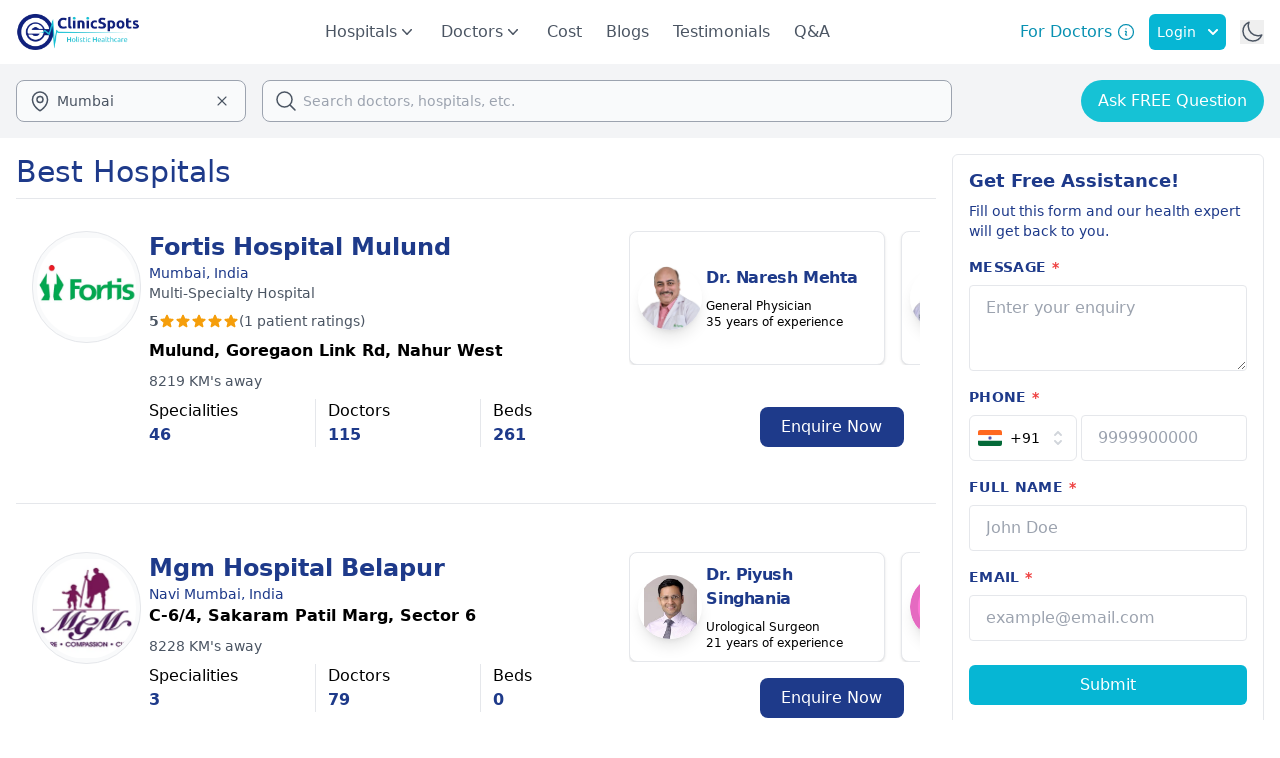

--- FILE ---
content_type: text/html;charset=utf-8
request_url: https://www.clinicspots.com/hospitals/liver%20cancer
body_size: 108826
content:
<!DOCTYPE html><html  data-capo=""><head><meta charset="utf-8">
<meta name="viewport" content="width=device-width, initial-scale=1">
<title>Best Hospitals - Book Appointment Online | ClinicSpots</title>
<style>*,::backdrop,:after,:before{--tw-border-spacing-x:0;--tw-border-spacing-y:0;--tw-translate-x:0;--tw-translate-y:0;--tw-rotate:0;--tw-skew-x:0;--tw-skew-y:0;--tw-scale-x:1;--tw-scale-y:1;--tw-pan-x: ;--tw-pan-y: ;--tw-pinch-zoom: ;--tw-scroll-snap-strictness:proximity;--tw-gradient-from-position: ;--tw-gradient-via-position: ;--tw-gradient-to-position: ;--tw-ordinal: ;--tw-slashed-zero: ;--tw-numeric-figure: ;--tw-numeric-spacing: ;--tw-numeric-fraction: ;--tw-ring-inset: ;--tw-ring-offset-width:0px;--tw-ring-offset-color:#fff;--tw-ring-color:#3b82f680;--tw-ring-offset-shadow:0 0 #0000;--tw-ring-shadow:0 0 #0000;--tw-shadow:0 0 #0000;--tw-shadow-colored:0 0 #0000;--tw-blur: ;--tw-brightness: ;--tw-contrast: ;--tw-grayscale: ;--tw-hue-rotate: ;--tw-invert: ;--tw-saturate: ;--tw-sepia: ;--tw-drop-shadow: ;--tw-backdrop-blur: ;--tw-backdrop-brightness: ;--tw-backdrop-contrast: ;--tw-backdrop-grayscale: ;--tw-backdrop-hue-rotate: ;--tw-backdrop-invert: ;--tw-backdrop-opacity: ;--tw-backdrop-saturate: ;--tw-backdrop-sepia: ;--tw-contain-size: ;--tw-contain-layout: ;--tw-contain-paint: ;--tw-contain-style: }/*! tailwindcss v3.4.17 | MIT License | https://tailwindcss.com*/*,:after,:before{border:0 solid #e5e7eb;box-sizing:border-box}:after,:before{--tw-content:""}:host,html{line-height:1.5;-webkit-text-size-adjust:100%;font-family:ui-sans-serif,system-ui,sans-serif,Apple Color Emoji,Segoe UI Emoji,Segoe UI Symbol,Noto Color Emoji;font-feature-settings:normal;font-variation-settings:normal;-moz-tab-size:4;tab-size:4;-webkit-tap-highlight-color:transparent}body{line-height:inherit;margin:0}hr{border-top-width:1px;color:inherit;height:0}abbr:where([title]){-webkit-text-decoration:underline dotted;text-decoration:underline dotted}h1,h2,h3,h4,h5,h6{font-size:inherit;font-weight:inherit}a{color:inherit;text-decoration:inherit}b,strong{font-weight:bolder}code,kbd,pre,samp{font-family:ui-monospace,SFMono-Regular,Menlo,Monaco,Consolas,Liberation Mono,Courier New,monospace;font-feature-settings:normal;font-size:1em;font-variation-settings:normal}small{font-size:80%}sub,sup{font-size:75%;line-height:0;position:relative;vertical-align:initial}sub{bottom:-.25em}sup{top:-.5em}table{border-collapse:collapse;border-color:inherit;text-indent:0}button,input,optgroup,select,textarea{color:inherit;font-family:inherit;font-feature-settings:inherit;font-size:100%;font-variation-settings:inherit;font-weight:inherit;letter-spacing:inherit;line-height:inherit;margin:0;padding:0}button,select{text-transform:none}button,input:where([type=button]),input:where([type=reset]),input:where([type=submit]){-webkit-appearance:button;background-color:initial;background-image:none}:-moz-focusring{outline:auto}:-moz-ui-invalid{box-shadow:none}progress{vertical-align:initial}::-webkit-inner-spin-button,::-webkit-outer-spin-button{height:auto}[type=search]{-webkit-appearance:textfield;outline-offset:-2px}::-webkit-search-decoration{-webkit-appearance:none}::-webkit-file-upload-button{-webkit-appearance:button;font:inherit}summary{display:list-item}blockquote,dd,dl,figure,h1,h2,h3,h4,h5,h6,hr,p,pre{margin:0}fieldset{margin:0}fieldset,legend{padding:0}menu,ol,ul{list-style:none;margin:0;padding:0}dialog{padding:0}textarea{resize:vertical}input::placeholder,textarea::placeholder{color:#9ca3af;opacity:1}[role=button],button{cursor:pointer}:disabled{cursor:default}audio,canvas,embed,iframe,img,object,svg,video{display:block;vertical-align:middle}img,video{height:auto;max-width:100%}[hidden]:where(:not([hidden=until-found])){display:none}.container{width:100%}@media (min-width:640px){.container{max-width:640px}}@media (min-width:768px){.container{max-width:768px}}@media (min-width:1024px){.container{max-width:1024px}}@media (min-width:1280px){.container{max-width:1280px}}@media (min-width:1536px){.container{max-width:1536px}}.pointer-events-none{pointer-events:none}.visible{visibility:visible}.invisible{visibility:hidden}.fixed{position:fixed}.absolute{position:absolute}.relative{position:relative}.sticky{position:sticky}.inset-0{top:0;right:0;bottom:0;left:0}.inset-x-0{left:0;right:0}.-left-12{left:-3rem}.-left-14{left:-3.5rem}.-left-2{left:-.5rem}.-right-2{right:-.5rem}.-start-7{inset-inline-start:-1.75rem}.-top-1{top:-.25rem}.-top-2{top:-.5rem}.bottom-0{bottom:0}.bottom-16{bottom:4rem}.bottom-2{bottom:.5rem}.bottom-28{bottom:7rem}.bottom-40{bottom:10rem}.bottom-6{bottom:1.5rem}.left-0{left:0}.left-1\/2{left:50%}.left-10{left:2.5rem}.left-14{left:3.5rem}.left-20{left:5rem}.left-3{left:.75rem}.left-7{left:1.75rem}.left-\[30px\]{left:30px}.left-full{left:100%}.right-0{right:0}.right-10{right:2.5rem}.right-2{right:.5rem}.right-4{right:1rem}.right-6{right:1.5rem}.top-0{top:0}.top-1\/2{top:50%}.top-1\/4{top:25%}.top-10{top:2.5rem}.top-12{top:3rem}.top-14{top:3.5rem}.top-2{top:.5rem}.top-20{top:5rem}.top-3{top:.75rem}.top-32{top:8rem}.top-4{top:1rem}.top-48{top:12rem}.top-5{top:1.25rem}.top-56{top:14rem}.top-6{top:1.5rem}.top-7{top:1.75rem}.top-8{top:2rem}.top-full{top:100%}.z-0{z-index:0}.z-10{z-index:10}.z-20{z-index:20}.z-30{z-index:30}.z-40{z-index:40}.z-50{z-index:50}.order-1{order:1}.order-2{order:2}.col-span-1{grid-column:span 1/span 1}.col-span-2{grid-column:span 2/span 2}.col-span-4{grid-column:span 4/span 4}.col-span-full{grid-column:1/-1}.row-span-2{grid-row:span 2/span 2}.float-right{float:right}.m-0{margin:0}.m-3{margin:.75rem}.m-4{margin:1rem}.m-auto{margin:auto}.-mx-2{margin-left:-.5rem;margin-right:-.5rem}.-mx-3{margin-left:-.75rem;margin-right:-.75rem}.-mx-4{margin-left:-1rem;margin-right:-1rem}.mx-1{margin-left:.25rem;margin-right:.25rem}.mx-10{margin-left:2.5rem;margin-right:2.5rem}.mx-12{margin-left:3rem;margin-right:3rem}.mx-2{margin-left:.5rem;margin-right:.5rem}.mx-3{margin-left:.75rem;margin-right:.75rem}.mx-4{margin-left:1rem;margin-right:1rem}.mx-6{margin-left:1.5rem;margin-right:1.5rem}.mx-8{margin-left:2rem;margin-right:2rem}.mx-auto{margin-left:auto;margin-right:auto}.my-1{margin-bottom:.25rem;margin-top:.25rem}.my-10{margin-bottom:2.5rem;margin-top:2.5rem}.my-14{margin-bottom:3.5rem;margin-top:3.5rem}.my-2{margin-bottom:.5rem;margin-top:.5rem}.my-20{margin-bottom:5rem;margin-top:5rem}.my-3{margin-bottom:.75rem;margin-top:.75rem}.my-4{margin-bottom:1rem;margin-top:1rem}.my-5{margin-bottom:1.25rem;margin-top:1.25rem}.my-6{margin-bottom:1.5rem;margin-top:1.5rem}.my-8{margin-bottom:2rem;margin-top:2rem}.-mb-0\.5{margin-bottom:-.125rem}.-mb-1{margin-bottom:-.25rem}.-ml-2{margin-left:-.5rem}.-ml-2\.5{margin-left:-.625rem}.-mr-1{margin-right:-.25rem}.-mt-0\.5{margin-top:-.125rem}.-mt-1{margin-top:-.25rem}.-mt-12{margin-top:-3rem}.-mt-4{margin-top:-1rem}.mb-0{margin-bottom:0}.mb-0\.5{margin-bottom:.125rem}.mb-1{margin-bottom:.25rem}.mb-1\.5{margin-bottom:.375rem}.mb-10{margin-bottom:2.5rem}.mb-12{margin-bottom:3rem}.mb-14{margin-bottom:3.5rem}.mb-16{margin-bottom:4rem}.mb-2{margin-bottom:.5rem}.mb-20{margin-bottom:5rem}.mb-3{margin-bottom:.75rem}.mb-32{margin-bottom:8rem}.mb-4{margin-bottom:1rem}.mb-5{margin-bottom:1.25rem}.mb-6{margin-bottom:1.5rem}.mb-7{margin-bottom:1.75rem}.mb-8{margin-bottom:2rem}.mb-9{margin-bottom:2.25rem}.me-2{margin-inline-end:.5rem}.ml-0{margin-left:0}.ml-1{margin-left:.25rem}.ml-10{margin-left:2.5rem}.ml-2{margin-left:.5rem}.ml-20{margin-left:5rem}.ml-24{margin-left:6rem}.ml-3{margin-left:.75rem}.ml-36{margin-left:9rem}.ml-4{margin-left:1rem}.ml-5{margin-left:1.25rem}.ml-6{margin-left:1.5rem}.ml-7{margin-left:1.75rem}.ml-auto{margin-left:auto}.mr-0{margin-right:0}.mr-0\.5{margin-right:.125rem}.mr-1{margin-right:.25rem}.mr-14{margin-right:3.5rem}.mr-2{margin-right:.5rem}.mr-3{margin-right:.75rem}.mr-4{margin-right:1rem}.mr-6{margin-right:1.5rem}.ms-2{margin-inline-start:.5rem}.ms-3{margin-inline-start:.75rem}.ms-4{margin-inline-start:1rem}.mt-0\.5{margin-top:.125rem}.mt-1{margin-top:.25rem}.mt-1\.5{margin-top:.375rem}.mt-10{margin-top:2.5rem}.mt-12{margin-top:3rem}.mt-14{margin-top:3.5rem}.mt-16{margin-top:4rem}.mt-2{margin-top:.5rem}.mt-20{margin-top:5rem}.mt-3{margin-top:.75rem}.mt-4{margin-top:1rem}.mt-44{margin-top:11rem}.mt-5{margin-top:1.25rem}.mt-52{margin-top:13rem}.mt-6{margin-top:1.5rem}.mt-64{margin-top:16rem}.mt-72{margin-top:18rem}.mt-8{margin-top:2rem}.mt-auto{margin-top:auto}.box-border{box-sizing:border-box}.line-clamp-1{-webkit-line-clamp:1}.line-clamp-1,.line-clamp-2{display:-webkit-box;overflow:hidden;-webkit-box-orient:vertical}.line-clamp-2{-webkit-line-clamp:2}.line-clamp-3{-webkit-line-clamp:3}.line-clamp-3,.line-clamp-4{display:-webkit-box;overflow:hidden;-webkit-box-orient:vertical}.line-clamp-4{-webkit-line-clamp:4}.line-clamp-5{-webkit-line-clamp:5}.line-clamp-5,.line-clamp-6{display:-webkit-box;overflow:hidden;-webkit-box-orient:vertical}.line-clamp-6{-webkit-line-clamp:6}.line-clamp-8{-webkit-line-clamp:8}.line-clamp-8,.line-clamp-9{display:-webkit-box;overflow:hidden;-webkit-box-orient:vertical}.line-clamp-9{-webkit-line-clamp:9}.line-clamp-none{display:block;overflow:visible;-webkit-box-orient:horizontal;-webkit-line-clamp:none}.block{display:block}.inline-block{display:inline-block}.inline{display:inline}.flex{display:flex}.inline-flex{display:inline-flex}.table{display:table}.grid{display:grid}.hidden{display:none}.aspect-video{aspect-ratio:16/9}.size-1\/2{height:50%;width:50%}.size-10{height:2.5rem;width:2.5rem}.size-11{height:2.75rem;width:2.75rem}.size-12{height:3rem;width:3rem}.size-14{height:3.5rem;width:3.5rem}.size-16{height:4rem;width:4rem}.size-2{height:.5rem;width:.5rem}.size-2\.5{height:.625rem;width:.625rem}.size-20{height:5rem;width:5rem}.size-24{height:6rem;width:6rem}.size-28{height:7rem;width:7rem}.size-3{height:.75rem;width:.75rem}.size-32{height:8rem;width:8rem}.size-4{height:1rem;width:1rem}.size-5{height:1.25rem;width:1.25rem}.size-56{height:14rem;width:14rem}.size-6{height:1.5rem;width:1.5rem}.size-7{height:1.75rem;width:1.75rem}.size-72{height:18rem;width:18rem}.size-8{height:2rem;width:2rem}.size-9{height:2.25rem;width:2.25rem}.size-96{height:24rem;width:24rem}.size-\[120px\]{height:120px;width:120px}.size-\[28px\]{height:28px;width:28px}.size-\[60px\]{height:60px;width:60px}.size-fit{height:fit-content;width:fit-content}.size-full{height:100%;width:100%}.h-0{height:0}.h-0\.5{height:.125rem}.h-1{height:.25rem}.h-10{height:2.5rem}.h-12{height:3rem}.h-14{height:3.5rem}.h-16{height:4rem}.h-2{height:.5rem}.h-2\/6{height:33.333333%}.h-20{height:5rem}.h-24{height:6rem}.h-28{height:7rem}.h-3{height:.75rem}.h-32{height:8rem}.h-36{height:9rem}.h-4{height:1rem}.h-4\/5{height:80%}.h-4\/6{height:66.666667%}.h-40{height:10rem}.h-48{height:12rem}.h-5{height:1.25rem}.h-52{height:13rem}.h-6{height:1.5rem}.h-60{height:15rem}.h-64{height:16rem}.h-7{height:1.75rem}.h-72{height:18rem}.h-8{height:2rem}.h-80{height:20rem}.h-96{height:24rem}.h-\[101px\]{height:101px}.h-\[28px\]{height:28px}.h-\[348px\]{height:348px}.h-\[400px\]{height:400px}.h-\[46px\]{height:46px}.h-\[48px\]{height:48px}.h-\[550px\]{height:550px}.h-\[60px\]{height:60px}.h-\[85px\]{height:85px}.h-\[calc\(100vh-180px\)\]{height:calc(100vh - 180px)}.h-auto{height:auto}.h-full{height:100%}.h-lvh{height:100lvh}.h-screen{height:100vh}.max-h-0{max-height:0}.max-h-28{max-height:7rem}.max-h-48{max-height:12rem}.max-h-64{max-height:16rem}.max-h-72{max-height:18rem}.max-h-80{max-height:20rem}.max-h-96{max-height:24rem}.max-h-\[90vh\]{max-height:90vh}.max-h-fit{max-height:fit-content}.max-h-screen{max-height:100vh}.min-h-12{min-height:3rem}.min-h-14{min-height:3.5rem}.min-h-40{min-height:10rem}.min-h-48{min-height:12rem}.min-h-60{min-height:15rem}.min-h-96{min-height:24rem}.min-h-\[300px\]{min-height:300px}.min-h-full{min-height:100%}.min-h-screen{min-height:100vh}.w-0\.5{width:.125rem}.w-1\/2{width:50%}.w-1\/3{width:33.333333%}.w-1\/4{width:25%}.w-1\/5{width:20%}.w-1\/6{width:16.666667%}.w-10{width:2.5rem}.w-10\/12{width:83.333333%}.w-11\/12{width:91.666667%}.w-12{width:3rem}.w-16{width:4rem}.w-2\/12{width:16.666667%}.w-2\/3{width:66.666667%}.w-2\/4{width:50%}.w-2\/5{width:40%}.w-20{width:5rem}.w-24{width:6rem}.w-28{width:7rem}.w-3\/12{width:25%}.w-3\/4{width:75%}.w-3\/5{width:60%}.w-32{width:8rem}.w-36{width:9rem}.w-4{width:1rem}.w-4\/12{width:33.333333%}.w-4\/5{width:80%}.w-40{width:10rem}.w-44{width:11rem}.w-48{width:12rem}.w-5{width:1.25rem}.w-5\/12{width:41.666667%}.w-5\/6{width:83.333333%}.w-52{width:13rem}.w-56{width:14rem}.w-6{width:1.5rem}.w-6\/12{width:50%}.w-60{width:15rem}.w-64{width:16rem}.w-7\/12{width:58.333333%}.w-72{width:18rem}.w-8{width:2rem}.w-80{width:20rem}.w-96{width:24rem}.w-\[110px\]{width:110px}.w-\[154px\]{width:154px}.w-\[174px\]{width:174px}.w-\[28px\]{width:28px}.w-\[328px\]{width:328px}.w-\[350px\]{width:350px}.w-\[380px\]{width:380px}.w-\[529px\]{width:529px}.w-\[60px\]{width:60px}.w-auto{width:auto}.w-fit{width:fit-content}.w-full{width:100%}.w-lvw{width:100lvw}.w-max{width:max-content}.w-px{width:1px}.w-screen{width:100vw}.min-w-16{min-width:4rem}.min-w-24{min-width:6rem}.min-w-36{min-width:9rem}.min-w-40{min-width:10rem}.min-w-72{min-width:18rem}.min-w-96{min-width:24rem}.min-w-full{min-width:100%}.min-w-max{min-width:max-content}.max-w-24{max-width:6rem}.max-w-2xl{max-width:42rem}.max-w-36{max-width:9rem}.max-w-3xl{max-width:48rem}.max-w-4xl{max-width:56rem}.max-w-5xl{max-width:64rem}.max-w-6xl{max-width:72rem}.max-w-7xl{max-width:80rem}.max-w-96{max-width:24rem}.max-w-\[15ch\]{max-width:15ch}.max-w-fit{max-width:fit-content}.max-w-full{max-width:100%}.max-w-lg{max-width:32rem}.max-w-max{max-width:max-content}.max-w-md{max-width:28rem}.max-w-min{max-width:min-content}.max-w-screen-xl{max-width:1280px}.max-w-sm{max-width:24rem}.max-w-xs{max-width:20rem}.flex-1{flex:1 1 0%}.flex-none{flex:none}.shrink{flex-shrink:1}.shrink-0{flex-shrink:0}.grow{flex-grow:1}.grow-0{flex-grow:0}.basis-0{flex-basis:0px}.basis-1\/2{flex-basis:50%}.basis-1\/4{flex-basis:25%}.basis-1\/6{flex-basis:16.666667%}.basis-2\/4{flex-basis:50%}.basis-3\/12{flex-basis:25%}.basis-3\/4{flex-basis:75%}.basis-3\/5{flex-basis:60%}.basis-3\/6{flex-basis:50%}.basis-auto{flex-basis:auto}.basis-full{flex-basis:100%}.table-auto{table-layout:auto}.table-fixed{table-layout:fixed}.border-collapse{border-collapse:collapse}.border-separate{border-collapse:initial}.border-spacing-0{--tw-border-spacing-x:0px;--tw-border-spacing-y:0px;border-spacing:var(--tw-border-spacing-x) var(--tw-border-spacing-y)}.-translate-x-1\/2{--tw-translate-x:-50%}.-translate-x-1\/2,.-translate-y-1\/2{transform:translate(var(--tw-translate-x),var(--tw-translate-y)) rotate(var(--tw-rotate)) skew(var(--tw-skew-x)) skewY(var(--tw-skew-y)) scaleX(var(--tw-scale-x)) scaleY(var(--tw-scale-y))}.-translate-y-1\/2{--tw-translate-y:-50%}.-translate-y-full{--tw-translate-y:-100%}.-translate-y-full,.translate-y-0{transform:translate(var(--tw-translate-x),var(--tw-translate-y)) rotate(var(--tw-rotate)) skew(var(--tw-skew-x)) skewY(var(--tw-skew-y)) scaleX(var(--tw-scale-x)) scaleY(var(--tw-scale-y))}.translate-y-0{--tw-translate-y:0px}.-rotate-180{--tw-rotate:-180deg}.-rotate-180,.-rotate-90{transform:translate(var(--tw-translate-x),var(--tw-translate-y)) rotate(var(--tw-rotate)) skew(var(--tw-skew-x)) skewY(var(--tw-skew-y)) scaleX(var(--tw-scale-x)) scaleY(var(--tw-scale-y))}.-rotate-90{--tw-rotate:-90deg}.rotate-0{--tw-rotate:0deg}.rotate-0,.rotate-180{transform:translate(var(--tw-translate-x),var(--tw-translate-y)) rotate(var(--tw-rotate)) skew(var(--tw-skew-x)) skewY(var(--tw-skew-y)) scaleX(var(--tw-scale-x)) scaleY(var(--tw-scale-y))}.rotate-180{--tw-rotate:180deg}.rotate-90{--tw-rotate:90deg}.rotate-90,.scale-105{transform:translate(var(--tw-translate-x),var(--tw-translate-y)) rotate(var(--tw-rotate)) skew(var(--tw-skew-x)) skewY(var(--tw-skew-y)) scaleX(var(--tw-scale-x)) scaleY(var(--tw-scale-y))}.scale-105{--tw-scale-x:1.05;--tw-scale-y:1.05}.scale-y-0{--tw-scale-y:0}.scale-y-0,.scale-y-100{transform:translate(var(--tw-translate-x),var(--tw-translate-y)) rotate(var(--tw-rotate)) skew(var(--tw-skew-x)) skewY(var(--tw-skew-y)) scaleX(var(--tw-scale-x)) scaleY(var(--tw-scale-y))}.scale-y-100{--tw-scale-y:1}.transform{transform:translate(var(--tw-translate-x),var(--tw-translate-y)) rotate(var(--tw-rotate)) skew(var(--tw-skew-x)) skewY(var(--tw-skew-y)) scaleX(var(--tw-scale-x)) scaleY(var(--tw-scale-y))}@keyframes pulse{50%{opacity:.5}}.animate-pulse{animation:pulse 2s cubic-bezier(.4,0,.6,1) infinite}@keyframes spin{to{transform:rotate(1turn)}}.animate-spin{animation:spin 1s linear infinite}.cursor-default{cursor:default}.cursor-pointer{cursor:pointer}.select-none{-webkit-user-select:none;user-select:none}.resize-none{resize:none}.resize{resize:both}.scroll-m-20{scroll-margin:5rem}.scroll-mt-36{scroll-margin-top:9rem}.list-inside{list-style-position:inside}.list-decimal{list-style-type:decimal}.list-disc{list-style-type:disc}.list-none{list-style-type:none}.appearance-none{-webkit-appearance:none;-moz-appearance:none;appearance:none}.grid-cols-1{grid-template-columns:repeat(1,minmax(0,1fr))}.grid-cols-2{grid-template-columns:repeat(2,minmax(0,1fr))}.grid-cols-3{grid-template-columns:repeat(3,minmax(0,1fr))}.grid-cols-4{grid-template-columns:repeat(4,minmax(0,1fr))}.flex-row{flex-direction:row}.flex-row-reverse{flex-direction:row-reverse}.flex-col{flex-direction:column}.flex-col-reverse{flex-direction:column-reverse}.flex-wrap{flex-wrap:wrap}.flex-nowrap{flex-wrap:nowrap}.items-start{align-items:flex-start}.items-end{align-items:flex-end}.items-center{align-items:center}.items-baseline{align-items:baseline}.justify-start{justify-content:flex-start}.justify-end{justify-content:flex-end}.justify-center{justify-content:center}.justify-between{justify-content:space-between}.justify-around{justify-content:space-around}.justify-evenly{justify-content:space-evenly}.justify-items-center{justify-items:center}.gap-1{gap:.25rem}.gap-10{gap:2.5rem}.gap-12{gap:3rem}.gap-2{gap:.5rem}.gap-2\.5{gap:.625rem}.gap-3{gap:.75rem}.gap-4{gap:1rem}.gap-5{gap:1.25rem}.gap-6{gap:1.5rem}.gap-8{gap:2rem}.gap-x-16{column-gap:4rem}.gap-x-2{column-gap:.5rem}.gap-y-4{row-gap:1rem}.space-x-0>:not([hidden])~:not([hidden]){--tw-space-x-reverse:0;margin-left:calc(0px*(1 - var(--tw-space-x-reverse)));margin-right:calc(0px*var(--tw-space-x-reverse))}.space-x-1>:not([hidden])~:not([hidden]){--tw-space-x-reverse:0;margin-left:calc(.25rem*(1 - var(--tw-space-x-reverse)));margin-right:calc(.25rem*var(--tw-space-x-reverse))}.space-x-12>:not([hidden])~:not([hidden]){--tw-space-x-reverse:0;margin-left:calc(3rem*(1 - var(--tw-space-x-reverse)));margin-right:calc(3rem*var(--tw-space-x-reverse))}.space-x-2>:not([hidden])~:not([hidden]){--tw-space-x-reverse:0;margin-left:calc(.5rem*(1 - var(--tw-space-x-reverse)));margin-right:calc(.5rem*var(--tw-space-x-reverse))}.space-x-3>:not([hidden])~:not([hidden]){--tw-space-x-reverse:0;margin-left:calc(.75rem*(1 - var(--tw-space-x-reverse)));margin-right:calc(.75rem*var(--tw-space-x-reverse))}.space-x-4>:not([hidden])~:not([hidden]){--tw-space-x-reverse:0;margin-left:calc(1rem*(1 - var(--tw-space-x-reverse)));margin-right:calc(1rem*var(--tw-space-x-reverse))}.space-x-6>:not([hidden])~:not([hidden]){--tw-space-x-reverse:0;margin-left:calc(1.5rem*(1 - var(--tw-space-x-reverse)));margin-right:calc(1.5rem*var(--tw-space-x-reverse))}.space-x-8>:not([hidden])~:not([hidden]){--tw-space-x-reverse:0;margin-left:calc(2rem*(1 - var(--tw-space-x-reverse)));margin-right:calc(2rem*var(--tw-space-x-reverse))}.space-y-1>:not([hidden])~:not([hidden]){--tw-space-y-reverse:0;margin-bottom:calc(.25rem*var(--tw-space-y-reverse));margin-top:calc(.25rem*(1 - var(--tw-space-y-reverse)))}.space-y-2>:not([hidden])~:not([hidden]){--tw-space-y-reverse:0;margin-bottom:calc(.5rem*var(--tw-space-y-reverse));margin-top:calc(.5rem*(1 - var(--tw-space-y-reverse)))}.space-y-3>:not([hidden])~:not([hidden]){--tw-space-y-reverse:0;margin-bottom:calc(.75rem*var(--tw-space-y-reverse));margin-top:calc(.75rem*(1 - var(--tw-space-y-reverse)))}.space-y-4>:not([hidden])~:not([hidden]){--tw-space-y-reverse:0;margin-bottom:calc(1rem*var(--tw-space-y-reverse));margin-top:calc(1rem*(1 - var(--tw-space-y-reverse)))}.space-y-6>:not([hidden])~:not([hidden]){--tw-space-y-reverse:0;margin-bottom:calc(1.5rem*var(--tw-space-y-reverse));margin-top:calc(1.5rem*(1 - var(--tw-space-y-reverse)))}.space-y-8>:not([hidden])~:not([hidden]){--tw-space-y-reverse:0;margin-bottom:calc(2rem*var(--tw-space-y-reverse));margin-top:calc(2rem*(1 - var(--tw-space-y-reverse)))}.divide-x>:not([hidden])~:not([hidden]){--tw-divide-x-reverse:0;border-left-width:calc(1px*(1 - var(--tw-divide-x-reverse)));border-right-width:calc(1px*var(--tw-divide-x-reverse))}.divide-y>:not([hidden])~:not([hidden]){--tw-divide-y-reverse:0;border-bottom-width:calc(1px*var(--tw-divide-y-reverse));border-top-width:calc(1px*(1 - var(--tw-divide-y-reverse)))}.self-start{align-self:flex-start}.self-end{align-self:flex-end}.self-center{align-self:center}.justify-self-end{justify-self:end}.overflow-auto{overflow:auto}.overflow-hidden{overflow:hidden}.overflow-x-auto{overflow-x:auto}.overflow-y-auto{overflow-y:auto}.overflow-x-hidden{overflow-x:hidden}.overflow-x-clip{overflow-x:clip}.overflow-x-scroll{overflow-x:scroll}.overflow-y-scroll{overflow-y:scroll}.scroll-smooth{scroll-behavior:smooth}.truncate{overflow:hidden;text-overflow:ellipsis}.truncate,.whitespace-nowrap{white-space:nowrap}.whitespace-pre{white-space:pre}.whitespace-pre-wrap{white-space:pre-wrap}.text-nowrap{text-wrap:nowrap}.break-words{overflow-wrap:break-word}.break-all{word-break:break-all}.rounded{border-radius:.25rem}.rounded-2xl{border-radius:1rem}.rounded-3xl{border-radius:1.5rem}.rounded-full{border-radius:9999px}.rounded-lg{border-radius:.5rem}.rounded-md{border-radius:.375rem}.rounded-sm{border-radius:.125rem}.rounded-xl{border-radius:.75rem}.rounded-b-xl{border-bottom-left-radius:.75rem;border-bottom-right-radius:.75rem}.rounded-l-full{border-bottom-left-radius:9999px;border-top-left-radius:9999px}.rounded-r-full{border-bottom-right-radius:9999px;border-top-right-radius:9999px}.rounded-t-2xl{border-top-left-radius:1rem;border-top-right-radius:1rem}.rounded-t-lg{border-top-left-radius:.5rem;border-top-right-radius:.5rem}.rounded-t-md{border-top-left-radius:.375rem;border-top-right-radius:.375rem}.rounded-t-xl{border-top-left-radius:.75rem;border-top-right-radius:.75rem}.rounded-tl-md{border-top-left-radius:.375rem}.border{border-width:1px}.border-2{border-width:2px}.border-4{border-width:4px}.border-y{border-top-width:1px}.border-b,.border-y{border-bottom-width:1px}.border-b-0{border-bottom-width:0}.border-b-2{border-bottom-width:2px}.border-b-4{border-bottom-width:4px}.border-l-2{border-left-width:2px}.border-l-4{border-left-width:4px}.border-r{border-right-width:1px}.border-r-2{border-right-width:2px}.border-r-4{border-right-width:4px}.border-s{border-inline-start-width:1px}.border-t{border-top-width:1px}.border-t-2{border-top-width:2px}.border-solid{border-style:solid}.border-dashed{border-style:dashed}.border-none{border-style:none}.border-\[\#10217D\]{--tw-border-opacity:1;border-color:rgb(16 33 125/var(--tw-border-opacity,1))}.border-\[\#D9D9D9\]{--tw-border-opacity:1;border-color:rgb(217 217 217/var(--tw-border-opacity,1))}.border-amber-400{--tw-border-opacity:1;border-color:rgb(251 191 36/var(--tw-border-opacity,1))}.border-blue-400{--tw-border-opacity:1;border-color:rgb(96 165 250/var(--tw-border-opacity,1))}.border-blue-500{--tw-border-opacity:1;border-color:rgb(59 130 246/var(--tw-border-opacity,1))}.border-blue-600{--tw-border-opacity:1;border-color:rgb(37 99 235/var(--tw-border-opacity,1))}.border-blue-900{--tw-border-opacity:1;border-color:rgb(30 58 138/var(--tw-border-opacity,1))}.border-cyan-400{--tw-border-opacity:1;border-color:rgb(34 211 238/var(--tw-border-opacity,1))}.border-cyan-500{--tw-border-opacity:1;border-color:rgb(6 182 212/var(--tw-border-opacity,1))}.border-cyan-600{--tw-border-opacity:1;border-color:rgb(8 145 178/var(--tw-border-opacity,1))}.border-emerald-500{--tw-border-opacity:1;border-color:rgb(16 185 129/var(--tw-border-opacity,1))}.border-gray-100{--tw-border-opacity:1;border-color:rgb(243 244 246/var(--tw-border-opacity,1))}.border-gray-200{--tw-border-opacity:1;border-color:rgb(229 231 235/var(--tw-border-opacity,1))}.border-gray-300{--tw-border-opacity:1;border-color:rgb(209 213 219/var(--tw-border-opacity,1))}.border-gray-400{--tw-border-opacity:1;border-color:rgb(156 163 175/var(--tw-border-opacity,1))}.border-gray-50{--tw-border-opacity:1;border-color:rgb(249 250 251/var(--tw-border-opacity,1))}.border-gray-700{--tw-border-opacity:1;border-color:rgb(55 65 81/var(--tw-border-opacity,1))}.border-green-200{--tw-border-opacity:1;border-color:rgb(187 247 208/var(--tw-border-opacity,1))}.border-green-400{--tw-border-opacity:1;border-color:rgb(74 222 128/var(--tw-border-opacity,1))}.border-green-500{--tw-border-opacity:1;border-color:rgb(34 197 94/var(--tw-border-opacity,1))}.border-green-600{--tw-border-opacity:1;border-color:rgb(22 163 74/var(--tw-border-opacity,1))}.border-green-700{--tw-border-opacity:1;border-color:rgb(21 128 61/var(--tw-border-opacity,1))}.border-neutral-900{--tw-border-opacity:1;border-color:rgb(23 23 23/var(--tw-border-opacity,1))}.border-red-700{--tw-border-opacity:1;border-color:rgb(185 28 28/var(--tw-border-opacity,1))}.border-slate-300{--tw-border-opacity:1;border-color:rgb(203 213 225/var(--tw-border-opacity,1))}.border-slate-400{--tw-border-opacity:1;border-color:rgb(148 163 184/var(--tw-border-opacity,1))}.border-slate-500{--tw-border-opacity:1;border-color:rgb(100 116 139/var(--tw-border-opacity,1))}.border-slate-600{--tw-border-opacity:1;border-color:rgb(71 85 105/var(--tw-border-opacity,1))}.border-slate-700{--tw-border-opacity:1;border-color:rgb(51 65 85/var(--tw-border-opacity,1))}.border-transparent{border-color:#0000}.border-white{--tw-border-opacity:1;border-color:rgb(255 255 255/var(--tw-border-opacity,1))}.border-b-green-400{--tw-border-opacity:1;border-bottom-color:rgb(74 222 128/var(--tw-border-opacity,1))}.border-b-green-500{--tw-border-opacity:1;border-bottom-color:rgb(34 197 94/var(--tw-border-opacity,1))}.border-b-green-600{--tw-border-opacity:1;border-bottom-color:rgb(22 163 74/var(--tw-border-opacity,1))}.border-b-green-700{--tw-border-opacity:1;border-bottom-color:rgb(21 128 61/var(--tw-border-opacity,1))}.border-l-green-600{--tw-border-opacity:1;border-left-color:rgb(22 163 74/var(--tw-border-opacity,1))}.border-t-blue-500{--tw-border-opacity:1;border-top-color:rgb(59 130 246/var(--tw-border-opacity,1))}.bg-\[\#10217D\]{--tw-bg-opacity:1;background-color:rgb(16 33 125/var(--tw-bg-opacity,1))}.bg-\[\#16C2D5\]{--tw-bg-opacity:1;background-color:rgb(22 194 213/var(--tw-bg-opacity,1))}.bg-\[\#EEF2FA\]{--tw-bg-opacity:1;background-color:rgb(238 242 250/var(--tw-bg-opacity,1))}.bg-\[\#F0EFF4\]{--tw-bg-opacity:1;background-color:rgb(240 239 244/var(--tw-bg-opacity,1))}.bg-\[\#d4e6ff\]{--tw-bg-opacity:1;background-color:rgb(212 230 255/var(--tw-bg-opacity,1))}.bg-\[\#d4ffde\]{--tw-bg-opacity:1;background-color:rgb(212 255 222/var(--tw-bg-opacity,1))}.bg-\[\#fde5f1\]{--tw-bg-opacity:1;background-color:rgb(253 229 241/var(--tw-bg-opacity,1))}.bg-amber-200{--tw-bg-opacity:1;background-color:rgb(253 230 138/var(--tw-bg-opacity,1))}.bg-amber-500{--tw-bg-opacity:1;background-color:rgb(245 158 11/var(--tw-bg-opacity,1))}.bg-black{--tw-bg-opacity:1;background-color:rgb(0 0 0/var(--tw-bg-opacity,1))}.bg-black\/30{background-color:#0000004d}.bg-blue-100{--tw-bg-opacity:1;background-color:rgb(219 234 254/var(--tw-bg-opacity,1))}.bg-blue-200{--tw-bg-opacity:1;background-color:rgb(191 219 254/var(--tw-bg-opacity,1))}.bg-blue-50{--tw-bg-opacity:1;background-color:rgb(239 246 255/var(--tw-bg-opacity,1))}.bg-blue-500{--tw-bg-opacity:1;background-color:rgb(59 130 246/var(--tw-bg-opacity,1))}.bg-blue-600{--tw-bg-opacity:1;background-color:rgb(37 99 235/var(--tw-bg-opacity,1))}.bg-blue-600\/30{background-color:#2563eb4d}.bg-blue-900{--tw-bg-opacity:1;background-color:rgb(30 58 138/var(--tw-bg-opacity,1))}.bg-cyan-50{--tw-bg-opacity:1;background-color:rgb(236 254 255/var(--tw-bg-opacity,1))}.bg-cyan-500{--tw-bg-opacity:1;background-color:rgb(6 182 212/var(--tw-bg-opacity,1))}.bg-emerald-200{--tw-bg-opacity:1;background-color:rgb(167 243 208/var(--tw-bg-opacity,1))}.bg-emerald-50{--tw-bg-opacity:1;background-color:rgb(236 253 245/var(--tw-bg-opacity,1))}.bg-emerald-600{--tw-bg-opacity:1;background-color:rgb(5 150 105/var(--tw-bg-opacity,1))}.bg-gray-100{--tw-bg-opacity:1;background-color:rgb(243 244 246/var(--tw-bg-opacity,1))}.bg-gray-200{--tw-bg-opacity:1;background-color:rgb(229 231 235/var(--tw-bg-opacity,1))}.bg-gray-300{--tw-bg-opacity:1;background-color:rgb(209 213 219/var(--tw-bg-opacity,1))}.bg-gray-400{--tw-bg-opacity:1;background-color:rgb(156 163 175/var(--tw-bg-opacity,1))}.bg-gray-50{--tw-bg-opacity:1;background-color:rgb(249 250 251/var(--tw-bg-opacity,1))}.bg-gray-500{--tw-bg-opacity:1;background-color:rgb(107 114 128/var(--tw-bg-opacity,1))}.bg-gray-600\/50{background-color:#4b556380}.bg-green-100{--tw-bg-opacity:1;background-color:rgb(220 252 231/var(--tw-bg-opacity,1))}.bg-green-200{--tw-bg-opacity:1;background-color:rgb(187 247 208/var(--tw-bg-opacity,1))}.bg-green-50{--tw-bg-opacity:1;background-color:rgb(240 253 244/var(--tw-bg-opacity,1))}.bg-green-50\/60{background-color:#f0fdf499}.bg-green-500{--tw-bg-opacity:1;background-color:rgb(34 197 94/var(--tw-bg-opacity,1))}.bg-green-600{--tw-bg-opacity:1;background-color:rgb(22 163 74/var(--tw-bg-opacity,1))}.bg-green-900{--tw-bg-opacity:1;background-color:rgb(20 83 45/var(--tw-bg-opacity,1))}.bg-lime-200{--tw-bg-opacity:1;background-color:rgb(217 249 157/var(--tw-bg-opacity,1))}.bg-lime-300{--tw-bg-opacity:1;background-color:rgb(190 242 100/var(--tw-bg-opacity,1))}.bg-orange-200{--tw-bg-opacity:1;background-color:rgb(254 215 170/var(--tw-bg-opacity,1))}.bg-orange-600{--tw-bg-opacity:1;background-color:rgb(234 88 12/var(--tw-bg-opacity,1))}.bg-pink-50{--tw-bg-opacity:1;background-color:rgb(253 242 248/var(--tw-bg-opacity,1))}.bg-purple-200{--tw-bg-opacity:1;background-color:rgb(233 213 255/var(--tw-bg-opacity,1))}.bg-purple-300{--tw-bg-opacity:1;background-color:rgb(216 180 254/var(--tw-bg-opacity,1))}.bg-purple-50{--tw-bg-opacity:1;background-color:rgb(250 245 255/var(--tw-bg-opacity,1))}.bg-purple-700{--tw-bg-opacity:1;background-color:rgb(126 34 206/var(--tw-bg-opacity,1))}.bg-red-200{--tw-bg-opacity:1;background-color:rgb(254 202 202/var(--tw-bg-opacity,1))}.bg-red-600{--tw-bg-opacity:1;background-color:rgb(220 38 38/var(--tw-bg-opacity,1))}.bg-rose-600{--tw-bg-opacity:1;background-color:rgb(225 29 72/var(--tw-bg-opacity,1))}.bg-slate-100{--tw-bg-opacity:1;background-color:rgb(241 245 249/var(--tw-bg-opacity,1))}.bg-slate-200{--tw-bg-opacity:1;background-color:rgb(226 232 240/var(--tw-bg-opacity,1))}.bg-slate-300{--tw-bg-opacity:1;background-color:rgb(203 213 225/var(--tw-bg-opacity,1))}.bg-slate-50{--tw-bg-opacity:1;background-color:rgb(248 250 252/var(--tw-bg-opacity,1))}.bg-slate-600{--tw-bg-opacity:1;background-color:rgb(71 85 105/var(--tw-bg-opacity,1))}.bg-slate-800{--tw-bg-opacity:1;background-color:rgb(30 41 59/var(--tw-bg-opacity,1))}.bg-slate-900{--tw-bg-opacity:1;background-color:rgb(15 23 42/var(--tw-bg-opacity,1))}.bg-teal-50{--tw-bg-opacity:1;background-color:rgb(240 253 250/var(--tw-bg-opacity,1))}.bg-white{--tw-bg-opacity:1;background-color:rgb(255 255 255/var(--tw-bg-opacity,1))}.bg-white\/5{background-color:#ffffff0d}.bg-white\/80{background-color:#fffc}.bg-yellow-100{--tw-bg-opacity:1;background-color:rgb(254 249 195/var(--tw-bg-opacity,1))}.bg-yellow-400{--tw-bg-opacity:1;background-color:rgb(250 204 21/var(--tw-bg-opacity,1))}.bg-zinc-800{--tw-bg-opacity:1;background-color:rgb(39 39 42/var(--tw-bg-opacity,1))}.bg-opacity-50{--tw-bg-opacity:.5}.bg-opacity-70{--tw-bg-opacity:.7}.bg-opacity-80{--tw-bg-opacity:.8}.bg-\[url\(\'\~\/assets\/images\/Banner\/leadFormBetweenDesktopLight\.webp\'\)\]{background-image:url(/_nuxt/leadFormBetweenDesktopLight.Dcnlrbhw.webp)}.bg-gradient-to-b{background-image:linear-gradient(to bottom,var(--tw-gradient-stops))}.bg-gradient-to-br{background-image:linear-gradient(to bottom right,var(--tw-gradient-stops))}.bg-gradient-to-l{background-image:linear-gradient(to left,var(--tw-gradient-stops))}.bg-gradient-to-r{background-image:linear-gradient(to right,var(--tw-gradient-stops))}.from-\[\#010622\]{--tw-gradient-from:#010622 var(--tw-gradient-from-position);--tw-gradient-to:#01062200 var(--tw-gradient-to-position);--tw-gradient-stops:var(--tw-gradient-from),var(--tw-gradient-to)}.from-gray-100{--tw-gradient-from:#f3f4f6 var(--tw-gradient-from-position);--tw-gradient-to:#f3f4f600 var(--tw-gradient-to-position);--tw-gradient-stops:var(--tw-gradient-from),var(--tw-gradient-to)}.from-green-100{--tw-gradient-from:#dcfce7 var(--tw-gradient-from-position);--tw-gradient-to:#dcfce700 var(--tw-gradient-to-position);--tw-gradient-stops:var(--tw-gradient-from),var(--tw-gradient-to)}.from-green-500{--tw-gradient-from:#22c55e var(--tw-gradient-from-position);--tw-gradient-to:#22c55e00 var(--tw-gradient-to-position);--tw-gradient-stops:var(--tw-gradient-from),var(--tw-gradient-to)}.from-pink-500{--tw-gradient-from:#ec4899 var(--tw-gradient-from-position);--tw-gradient-to:#ec489900 var(--tw-gradient-to-position);--tw-gradient-stops:var(--tw-gradient-from),var(--tw-gradient-to)}.from-transparent{--tw-gradient-from:#0000 var(--tw-gradient-from-position);--tw-gradient-to:#0000 var(--tw-gradient-to-position);--tw-gradient-stops:var(--tw-gradient-from),var(--tw-gradient-to)}.via-\[\#10217D\]{--tw-gradient-to:#10217d00 var(--tw-gradient-to-position);--tw-gradient-stops:var(--tw-gradient-from),#10217d var(--tw-gradient-via-position),var(--tw-gradient-to)}.via-red-500{--tw-gradient-to:#ef444400 var(--tw-gradient-to-position);--tw-gradient-stops:var(--tw-gradient-from),#ef4444 var(--tw-gradient-via-position),var(--tw-gradient-to)}.to-\[\#16C2D5\]{--tw-gradient-to:#16c2d5 var(--tw-gradient-to-position)}.to-green-700{--tw-gradient-to:#15803d var(--tw-gradient-to-position)}.to-transparent{--tw-gradient-to:#0000 var(--tw-gradient-to-position)}.to-white{--tw-gradient-to:#fff var(--tw-gradient-to-position)}.to-yellow-500{--tw-gradient-to:#eab308 var(--tw-gradient-to-position)}.bg-cover{background-size:cover}.bg-bottom{background-position:bottom}.bg-no-repeat{background-repeat:no-repeat}.fill-\[\#262626\]{fill:#262626}.fill-current{fill:currentColor}.object-contain{object-fit:contain}.object-cover{object-fit:cover}.object-fill{object-fit:fill}.object-scale-down{object-fit:scale-down}.object-center{object-position:center}.p-0{padding:0}.p-0\.5{padding:.125rem}.p-1{padding:.25rem}.p-1\.5{padding:.375rem}.p-10{padding:2.5rem}.p-2{padding:.5rem}.p-3{padding:.75rem}.p-4{padding:1rem}.p-5{padding:1.25rem}.p-6{padding:1.5rem}.p-8{padding:2rem}.px-1{padding-left:.25rem;padding-right:.25rem}.px-10{padding-left:2.5rem;padding-right:2.5rem}.px-12{padding-left:3rem;padding-right:3rem}.px-2{padding-left:.5rem;padding-right:.5rem}.px-2\.5{padding-left:.625rem;padding-right:.625rem}.px-3{padding-left:.75rem;padding-right:.75rem}.px-4{padding-left:1rem;padding-right:1rem}.px-5{padding-left:1.25rem;padding-right:1.25rem}.px-6{padding-left:1.5rem;padding-right:1.5rem}.px-8{padding-left:2rem;padding-right:2rem}.py-0{padding-bottom:0;padding-top:0}.py-0\.5{padding-bottom:.125rem;padding-top:.125rem}.py-1{padding-bottom:.25rem;padding-top:.25rem}.py-1\.5{padding-bottom:.375rem;padding-top:.375rem}.py-10{padding-bottom:2.5rem;padding-top:2.5rem}.py-12{padding-bottom:3rem;padding-top:3rem}.py-16{padding-bottom:4rem;padding-top:4rem}.py-2{padding-bottom:.5rem;padding-top:.5rem}.py-2\.5{padding-bottom:.625rem;padding-top:.625rem}.py-3{padding-bottom:.75rem;padding-top:.75rem}.py-4{padding-bottom:1rem;padding-top:1rem}.py-5{padding-bottom:1.25rem;padding-top:1.25rem}.py-6{padding-bottom:1.5rem;padding-top:1.5rem}.py-8{padding-bottom:2rem;padding-top:2rem}.pb-1{padding-bottom:.25rem}.pb-10{padding-bottom:2.5rem}.pb-12{padding-bottom:3rem}.pb-16{padding-bottom:4rem}.pb-2{padding-bottom:.5rem}.pb-20{padding-bottom:5rem}.pb-3{padding-bottom:.75rem}.pb-32{padding-bottom:8rem}.pb-4{padding-bottom:1rem}.pb-5{padding-bottom:1.25rem}.pb-6{padding-bottom:1.5rem}.pb-8{padding-bottom:2rem}.pb-\[56\.25\%\]{padding-bottom:56.25%}.pe-3{padding-inline-end:.75rem}.pl-0{padding-left:0}.pl-0\.5{padding-left:.125rem}.pl-1{padding-left:.25rem}.pl-1\.5{padding-left:.375rem}.pl-10{padding-left:2.5rem}.pl-14{padding-left:3.5rem}.pl-2{padding-left:.5rem}.pl-3{padding-left:.75rem}.pl-4{padding-left:1rem}.pl-5{padding-left:1.25rem}.pr-14{padding-right:3.5rem}.pr-2{padding-right:.5rem}.pr-4{padding-right:1rem}.pr-5{padding-right:1.25rem}.pr-6{padding-right:1.5rem}.pr-9{padding-right:2.25rem}.ps-1{padding-inline-start:.25rem}.pt-1{padding-top:.25rem}.pt-10{padding-top:2.5rem}.pt-14{padding-top:3.5rem}.pt-16{padding-top:4rem}.pt-2{padding-top:.5rem}.pt-20{padding-top:5rem}.pt-28{padding-top:7rem}.pt-3{padding-top:.75rem}.pt-4{padding-top:1rem}.pt-5{padding-top:1.25rem}.pt-6{padding-top:1.5rem}.pt-8{padding-top:2rem}.text-left{text-align:left}.text-center{text-align:center}.text-right{text-align:right}.text-justify{text-align:justify}.text-start{text-align:start}.text-end{text-align:end}.align-bottom{vertical-align:bottom}.text-2xl{font-size:1.5rem;line-height:2rem}.text-3xl{font-size:1.875rem;line-height:2.25rem}.text-4xl{font-size:2.25rem;line-height:2.5rem}.text-5xl{font-size:3rem;line-height:1}.text-8xl{font-size:6rem;line-height:1}.text-\[0\.8rem\]{font-size:.8rem}.text-\[0\.9rem\]{font-size:.9rem}.text-\[14px\]{font-size:14px}.text-\[15px\]{font-size:15px}.text-\[16px\]{font-size:16px}.text-\[19px\]{font-size:19px}.text-base{font-size:1rem;line-height:1.5rem}.text-lg{font-size:1.125rem;line-height:1.75rem}.text-sm{font-size:.875rem;line-height:1.25rem}.text-xl{font-size:1.25rem;line-height:1.75rem}.text-xs{font-size:.75rem;line-height:1rem}.font-bold{font-weight:700}.font-extrabold{font-weight:800}.font-medium{font-weight:500}.font-normal{font-weight:400}.font-semibold{font-weight:600}.uppercase{text-transform:uppercase}.italic{font-style:italic}.leading-10{line-height:2.5rem}.leading-6{line-height:1.5rem}.leading-\[22px\]{line-height:22px}.leading-\[23px\]{line-height:23px}.leading-normal{line-height:1.5}.leading-relaxed{line-height:1.625}.leading-tight{line-height:1.25}.tracking-\[0\.4px\]{letter-spacing:.4px}.tracking-tight{letter-spacing:-.025em}.tracking-wide{letter-spacing:.025em}.tracking-wider{letter-spacing:.05em}.tracking-widest{letter-spacing:.1em}.text-\[\#10217D\]{--tw-text-opacity:1;color:rgb(16 33 125/var(--tw-text-opacity,1))}.text-\[\#333333\]{--tw-text-opacity:1;color:rgb(51 51 51/var(--tw-text-opacity,1))}.text-amber-400{--tw-text-opacity:1;color:rgb(251 191 36/var(--tw-text-opacity,1))}.text-amber-500{--tw-text-opacity:1;color:rgb(245 158 11/var(--tw-text-opacity,1))}.text-amber-600{--tw-text-opacity:1;color:rgb(217 119 6/var(--tw-text-opacity,1))}.text-black{--tw-text-opacity:1;color:rgb(0 0 0/var(--tw-text-opacity,1))}.text-black\/80{color:#000c}.text-blue-400{--tw-text-opacity:1;color:rgb(96 165 250/var(--tw-text-opacity,1))}.text-blue-500{--tw-text-opacity:1;color:rgb(59 130 246/var(--tw-text-opacity,1))}.text-blue-600{--tw-text-opacity:1;color:rgb(37 99 235/var(--tw-text-opacity,1))}.text-blue-800{--tw-text-opacity:1;color:rgb(30 64 175/var(--tw-text-opacity,1))}.text-blue-900{--tw-text-opacity:1;color:rgb(30 58 138/var(--tw-text-opacity,1))}.text-cyan-500{--tw-text-opacity:1;color:rgb(6 182 212/var(--tw-text-opacity,1))}.text-cyan-600{--tw-text-opacity:1;color:rgb(8 145 178/var(--tw-text-opacity,1))}.text-cyan-700{--tw-text-opacity:1;color:rgb(14 116 144/var(--tw-text-opacity,1))}.text-cyan-900{--tw-text-opacity:1;color:rgb(22 78 99/var(--tw-text-opacity,1))}.text-gray-100{--tw-text-opacity:1;color:rgb(243 244 246/var(--tw-text-opacity,1))}.text-gray-300{--tw-text-opacity:1;color:rgb(209 213 219/var(--tw-text-opacity,1))}.text-gray-400{--tw-text-opacity:1;color:rgb(156 163 175/var(--tw-text-opacity,1))}.text-gray-50{--tw-text-opacity:1;color:rgb(249 250 251/var(--tw-text-opacity,1))}.text-gray-500{--tw-text-opacity:1;color:rgb(107 114 128/var(--tw-text-opacity,1))}.text-gray-600{--tw-text-opacity:1;color:rgb(75 85 99/var(--tw-text-opacity,1))}.text-gray-700{--tw-text-opacity:1;color:rgb(55 65 81/var(--tw-text-opacity,1))}.text-gray-800{--tw-text-opacity:1;color:rgb(31 41 55/var(--tw-text-opacity,1))}.text-gray-900{--tw-text-opacity:1;color:rgb(17 24 39/var(--tw-text-opacity,1))}.text-green-50{--tw-text-opacity:1;color:rgb(240 253 244/var(--tw-text-opacity,1))}.text-green-500{--tw-text-opacity:1;color:rgb(34 197 94/var(--tw-text-opacity,1))}.text-green-600{--tw-text-opacity:1;color:rgb(22 163 74/var(--tw-text-opacity,1))}.text-green-700{--tw-text-opacity:1;color:rgb(21 128 61/var(--tw-text-opacity,1))}.text-green-800{--tw-text-opacity:1;color:rgb(22 101 52/var(--tw-text-opacity,1))}.text-green-900{--tw-text-opacity:1;color:rgb(20 83 45/var(--tw-text-opacity,1))}.text-neutral-700{--tw-text-opacity:1;color:rgb(64 64 64/var(--tw-text-opacity,1))}.text-neutral-800{--tw-text-opacity:1;color:rgb(38 38 38/var(--tw-text-opacity,1))}.text-neutral-900{--tw-text-opacity:1;color:rgb(23 23 23/var(--tw-text-opacity,1))}.text-pink-600{--tw-text-opacity:1;color:rgb(219 39 119/var(--tw-text-opacity,1))}.text-purple-500{--tw-text-opacity:1;color:rgb(168 85 247/var(--tw-text-opacity,1))}.text-purple-700{--tw-text-opacity:1;color:rgb(126 34 206/var(--tw-text-opacity,1))}.text-purple-950{--tw-text-opacity:1;color:rgb(59 7 100/var(--tw-text-opacity,1))}.text-red-500{--tw-text-opacity:1;color:rgb(239 68 68/var(--tw-text-opacity,1))}.text-red-600{--tw-text-opacity:1;color:rgb(220 38 38/var(--tw-text-opacity,1))}.text-red-800{--tw-text-opacity:1;color:rgb(153 27 27/var(--tw-text-opacity,1))}.text-slate-100{--tw-text-opacity:1;color:rgb(241 245 249/var(--tw-text-opacity,1))}.text-slate-200{--tw-text-opacity:1;color:rgb(226 232 240/var(--tw-text-opacity,1))}.text-slate-300{--tw-text-opacity:1;color:rgb(203 213 225/var(--tw-text-opacity,1))}.text-slate-400{--tw-text-opacity:1;color:rgb(148 163 184/var(--tw-text-opacity,1))}.text-slate-500{--tw-text-opacity:1;color:rgb(100 116 139/var(--tw-text-opacity,1))}.text-slate-600{--tw-text-opacity:1;color:rgb(71 85 105/var(--tw-text-opacity,1))}.text-slate-700{--tw-text-opacity:1;color:rgb(51 65 85/var(--tw-text-opacity,1))}.text-slate-800{--tw-text-opacity:1;color:rgb(30 41 59/var(--tw-text-opacity,1))}.text-slate-900{--tw-text-opacity:1;color:rgb(15 23 42/var(--tw-text-opacity,1))}.text-stone-900{--tw-text-opacity:1;color:rgb(28 25 23/var(--tw-text-opacity,1))}.text-teal-500{--tw-text-opacity:1;color:rgb(20 184 166/var(--tw-text-opacity,1))}.text-white{--tw-text-opacity:1;color:rgb(255 255 255/var(--tw-text-opacity,1))}.text-yellow-400{--tw-text-opacity:1;color:rgb(250 204 21/var(--tw-text-opacity,1))}.underline{text-decoration-line:underline}.line-through{text-decoration-line:line-through}.underline-offset-2{text-underline-offset:2px}.accent-green-600{accent-color:#16a34a}.opacity-0{opacity:0}.opacity-100{opacity:1}.opacity-25{opacity:.25}.opacity-70{opacity:.7}.opacity-75{opacity:.75}.shadow{--tw-shadow:0 1px 3px 0 #0000001a,0 1px 2px -1px #0000001a;--tw-shadow-colored:0 1px 3px 0 var(--tw-shadow-color),0 1px 2px -1px var(--tw-shadow-color)}.shadow,.shadow-2xl{box-shadow:var(--tw-ring-offset-shadow,0 0 #0000),var(--tw-ring-shadow,0 0 #0000),var(--tw-shadow)}.shadow-2xl{--tw-shadow:0 25px 50px -12px #00000040;--tw-shadow-colored:0 25px 50px -12px var(--tw-shadow-color)}.shadow-\[0_-4px_25px_rgba\(165\,165\,165\,0\.25\)\]{--tw-shadow:0 -4px 25px #a5a5a540;--tw-shadow-colored:0 -4px 25px var(--tw-shadow-color);box-shadow:var(--tw-ring-offset-shadow,0 0 #0000),var(--tw-ring-shadow,0 0 #0000),var(--tw-shadow)}.shadow-\[0_4px_25px_-5px_theme\(colors\.gray\.200\)\,0_-4px_25px_-5px_theme\(colors\.gray\.200\)\]{--tw-shadow:0 4px 25px -5px #e5e7eb,0 -4px 25px -5px #e5e7eb;--tw-shadow-colored:0 4px 25px -5px var(--tw-shadow-color),0 -4px 25px -5px var(--tw-shadow-color);box-shadow:var(--tw-ring-offset-shadow,0 0 #0000),var(--tw-ring-shadow,0 0 #0000),var(--tw-shadow)}.shadow-lg{--tw-shadow:0 10px 15px -3px #0000001a,0 4px 6px -4px #0000001a;--tw-shadow-colored:0 10px 15px -3px var(--tw-shadow-color),0 4px 6px -4px var(--tw-shadow-color)}.shadow-lg,.shadow-md{box-shadow:var(--tw-ring-offset-shadow,0 0 #0000),var(--tw-ring-shadow,0 0 #0000),var(--tw-shadow)}.shadow-md{--tw-shadow:0 4px 6px -1px #0000001a,0 2px 4px -2px #0000001a;--tw-shadow-colored:0 4px 6px -1px var(--tw-shadow-color),0 2px 4px -2px var(--tw-shadow-color)}.shadow-sm{--tw-shadow:0 1px 2px 0 #0000000d;--tw-shadow-colored:0 1px 2px 0 var(--tw-shadow-color)}.shadow-sm,.shadow-xl{box-shadow:var(--tw-ring-offset-shadow,0 0 #0000),var(--tw-ring-shadow,0 0 #0000),var(--tw-shadow)}.shadow-xl{--tw-shadow:0 20px 25px -5px #0000001a,0 8px 10px -6px #0000001a;--tw-shadow-colored:0 20px 25px -5px var(--tw-shadow-color),0 8px 10px -6px var(--tw-shadow-color)}.ring-2{--tw-ring-offset-shadow:var(--tw-ring-inset) 0 0 0 var(--tw-ring-offset-width) var(--tw-ring-offset-color);--tw-ring-shadow:var(--tw-ring-inset) 0 0 0 calc(2px + var(--tw-ring-offset-width)) var(--tw-ring-color);box-shadow:var(--tw-ring-offset-shadow),var(--tw-ring-shadow),var(--tw-shadow,0 0 #0000)}.ring-green-600{--tw-ring-opacity:1;--tw-ring-color:rgb(22 163 74/var(--tw-ring-opacity,1))}.blur{--tw-blur:blur(8px)}.blur,.grayscale{filter:var(--tw-blur) var(--tw-brightness) var(--tw-contrast) var(--tw-grayscale) var(--tw-hue-rotate) var(--tw-invert) var(--tw-saturate) var(--tw-sepia) var(--tw-drop-shadow)}.grayscale{--tw-grayscale:grayscale(100%)}.filter{filter:var(--tw-blur) var(--tw-brightness) var(--tw-contrast) var(--tw-grayscale) var(--tw-hue-rotate) var(--tw-invert) var(--tw-saturate) var(--tw-sepia) var(--tw-drop-shadow)}.backdrop-filter{-webkit-backdrop-filter:var(--tw-backdrop-blur) var(--tw-backdrop-brightness) var(--tw-backdrop-contrast) var(--tw-backdrop-grayscale) var(--tw-backdrop-hue-rotate) var(--tw-backdrop-invert) var(--tw-backdrop-opacity) var(--tw-backdrop-saturate) var(--tw-backdrop-sepia);backdrop-filter:var(--tw-backdrop-blur) var(--tw-backdrop-brightness) var(--tw-backdrop-contrast) var(--tw-backdrop-grayscale) var(--tw-backdrop-hue-rotate) var(--tw-backdrop-invert) var(--tw-backdrop-opacity) var(--tw-backdrop-saturate) var(--tw-backdrop-sepia)}.transition{transition-duration:.15s;transition-property:color,background-color,border-color,text-decoration-color,fill,stroke,opacity,box-shadow,transform,filter,-webkit-backdrop-filter;transition-property:color,background-color,border-color,text-decoration-color,fill,stroke,opacity,box-shadow,transform,filter,backdrop-filter;transition-property:color,background-color,border-color,text-decoration-color,fill,stroke,opacity,box-shadow,transform,filter,backdrop-filter,-webkit-backdrop-filter;transition-timing-function:cubic-bezier(.4,0,.2,1)}.transition-all{transition-duration:.15s;transition-property:all;transition-timing-function:cubic-bezier(.4,0,.2,1)}.transition-colors{transition-duration:.15s;transition-property:color,background-color,border-color,text-decoration-color,fill,stroke;transition-timing-function:cubic-bezier(.4,0,.2,1)}.transition-opacity{transition-duration:.15s;transition-property:opacity;transition-timing-function:cubic-bezier(.4,0,.2,1)}.transition-shadow{transition-duration:.15s;transition-property:box-shadow;transition-timing-function:cubic-bezier(.4,0,.2,1)}.transition-transform{transition-duration:.15s;transition-property:transform;transition-timing-function:cubic-bezier(.4,0,.2,1)}.duration-1000{transition-duration:1s}.duration-200{transition-duration:.2s}.duration-300{transition-duration:.3s}.duration-500{transition-duration:.5s}.ease-in-out{transition-timing-function:cubic-bezier(.4,0,.2,1)}.ease-out{transition-timing-function:cubic-bezier(0,0,.2,1)}.scrollbar-hide{-ms-overflow-style:none;scrollbar-width:none}.scrollbar-hide::-webkit-scrollbar{display:none}.\[mask-image\:_linear-gradient\(to_right\,transparent_0\,_black_128px\,_black_calc\(100\%-128px\)\,transparent_100\%\)\]{-webkit-mask-image:linear-gradient(90deg,#0000 0,#000 128px,#000 calc(100% - 128px),#0000);mask-image:linear-gradient(90deg,#0000 0,#000 128px,#000 calc(100% - 128px),#0000)}.\[right\:-5rem\]{right:-5rem}.before\:absolute:before{content:var(--tw-content);position:absolute}.before\:left-0:before{content:var(--tw-content);left:0}.before\:top-1\/2:before{content:var(--tw-content);top:50%}.before\:mr-2:before{content:var(--tw-content);margin-right:.5rem}.before\:h-2:before{content:var(--tw-content);height:.5rem}.before\:w-2:before{content:var(--tw-content);width:.5rem}.before\:-translate-y-1\/2:before{content:var(--tw-content);--tw-translate-y:-50%;transform:translate(var(--tw-translate-x),var(--tw-translate-y)) rotate(var(--tw-rotate)) skew(var(--tw-skew-x)) skewY(var(--tw-skew-y)) scaleX(var(--tw-scale-x)) scaleY(var(--tw-scale-y))}.before\:rounded-full:before{border-radius:9999px;content:var(--tw-content)}.before\:border:before{border-width:1px;content:var(--tw-content)}.before\:border-black:before{content:var(--tw-content);--tw-border-opacity:1;border-color:rgb(0 0 0/var(--tw-border-opacity,1))}.before\:content-\[\'•\'\]:before{--tw-content:"•";content:var(--tw-content)}.last\:mb-10:last-child{margin-bottom:2.5rem}.last\:mb-8:last-child{margin-bottom:2rem}.last\:mr-0:last-child{margin-right:0}.last\:border-b-0:last-child{border-bottom-width:0}.last\:border-none:last-child{border-style:none}.focus-within\:text-black:focus-within{--tw-text-opacity:1;color:rgb(0 0 0/var(--tw-text-opacity,1))}.hover\:line-clamp-none:hover{display:block;overflow:visible;-webkit-box-orient:horizontal;-webkit-line-clamp:none}.hover\:-translate-y-2:hover{--tw-translate-y:-.5rem;transform:translate(var(--tw-translate-x),var(--tw-translate-y)) rotate(var(--tw-rotate)) skew(var(--tw-skew-x)) skewY(var(--tw-skew-y)) scaleX(var(--tw-scale-x)) scaleY(var(--tw-scale-y))}.hover\:border-green-600:hover{--tw-border-opacity:1;border-color:rgb(22 163 74/var(--tw-border-opacity,1))}.hover\:border-sky-600:hover{--tw-border-opacity:1;border-color:rgb(2 132 199/var(--tw-border-opacity,1))}.hover\:border-slate-300:hover{--tw-border-opacity:1;border-color:rgb(203 213 225/var(--tw-border-opacity,1))}.hover\:border-transparent:hover{border-color:#0000}.hover\:bg-blue-100:hover{--tw-bg-opacity:1;background-color:rgb(219 234 254/var(--tw-bg-opacity,1))}.hover\:bg-blue-50:hover{--tw-bg-opacity:1;background-color:rgb(239 246 255/var(--tw-bg-opacity,1))}.hover\:bg-blue-500:hover{--tw-bg-opacity:1;background-color:rgb(59 130 246/var(--tw-bg-opacity,1))}.hover\:bg-cyan-100:hover{--tw-bg-opacity:1;background-color:rgb(207 250 254/var(--tw-bg-opacity,1))}.hover\:bg-cyan-400:hover{--tw-bg-opacity:1;background-color:rgb(34 211 238/var(--tw-bg-opacity,1))}.hover\:bg-cyan-500:hover{--tw-bg-opacity:1;background-color:rgb(6 182 212/var(--tw-bg-opacity,1))}.hover\:bg-cyan-600:hover{--tw-bg-opacity:1;background-color:rgb(8 145 178/var(--tw-bg-opacity,1))}.hover\:bg-gray-100:hover{--tw-bg-opacity:1;background-color:rgb(243 244 246/var(--tw-bg-opacity,1))}.hover\:bg-gray-200:hover{--tw-bg-opacity:1;background-color:rgb(229 231 235/var(--tw-bg-opacity,1))}.hover\:bg-gray-50:hover{--tw-bg-opacity:1;background-color:rgb(249 250 251/var(--tw-bg-opacity,1))}.hover\:bg-green-50:hover{--tw-bg-opacity:1;background-color:rgb(240 253 244/var(--tw-bg-opacity,1))}.hover\:bg-green-500:hover{--tw-bg-opacity:1;background-color:rgb(34 197 94/var(--tw-bg-opacity,1))}.hover\:bg-green-700:hover{--tw-bg-opacity:1;background-color:rgb(21 128 61/var(--tw-bg-opacity,1))}.hover\:bg-slate-300:hover{--tw-bg-opacity:1;background-color:rgb(203 213 225/var(--tw-bg-opacity,1))}.hover\:bg-zinc-600:hover{--tw-bg-opacity:1;background-color:rgb(82 82 91/var(--tw-bg-opacity,1))}.hover\:bg-opacity-100:hover{--tw-bg-opacity:1}.hover\:text-blue-600:hover{--tw-text-opacity:1;color:rgb(37 99 235/var(--tw-text-opacity,1))}.hover\:text-blue-700:hover{--tw-text-opacity:1;color:rgb(29 78 216/var(--tw-text-opacity,1))}.hover\:text-blue-800:hover{--tw-text-opacity:1;color:rgb(30 64 175/var(--tw-text-opacity,1))}.hover\:text-cyan-500:hover{--tw-text-opacity:1;color:rgb(6 182 212/var(--tw-text-opacity,1))}.hover\:text-gray-700:hover{--tw-text-opacity:1;color:rgb(55 65 81/var(--tw-text-opacity,1))}.hover\:text-gray-900:hover{--tw-text-opacity:1;color:rgb(17 24 39/var(--tw-text-opacity,1))}.hover\:text-green-500:hover{--tw-text-opacity:1;color:rgb(34 197 94/var(--tw-text-opacity,1))}.hover\:text-green-600:hover{--tw-text-opacity:1;color:rgb(22 163 74/var(--tw-text-opacity,1))}.hover\:text-green-700:hover{--tw-text-opacity:1;color:rgb(21 128 61/var(--tw-text-opacity,1))}.hover\:text-white:hover{--tw-text-opacity:1;color:rgb(255 255 255/var(--tw-text-opacity,1))}.hover\:underline:hover{text-decoration-line:underline}.hover\:opacity-80:hover{opacity:.8}.hover\:opacity-90:hover{opacity:.9}.hover\:shadow-lg:hover{--tw-shadow:0 10px 15px -3px #0000001a,0 4px 6px -4px #0000001a;--tw-shadow-colored:0 10px 15px -3px var(--tw-shadow-color),0 4px 6px -4px var(--tw-shadow-color)}.hover\:shadow-lg:hover,.hover\:shadow-md:hover{box-shadow:var(--tw-ring-offset-shadow,0 0 #0000),var(--tw-ring-shadow,0 0 #0000),var(--tw-shadow)}.hover\:shadow-md:hover{--tw-shadow:0 4px 6px -1px #0000001a,0 2px 4px -2px #0000001a;--tw-shadow-colored:0 4px 6px -1px var(--tw-shadow-color),0 2px 4px -2px var(--tw-shadow-color)}.hover\:shadow-sm:hover{--tw-shadow:0 1px 2px 0 #0000000d;--tw-shadow-colored:0 1px 2px 0 var(--tw-shadow-color);box-shadow:var(--tw-ring-offset-shadow,0 0 #0000),var(--tw-ring-shadow,0 0 #0000),var(--tw-shadow)}.hover\:ring-2:hover{--tw-ring-offset-shadow:var(--tw-ring-inset) 0 0 0 var(--tw-ring-offset-width) var(--tw-ring-offset-color);--tw-ring-shadow:var(--tw-ring-inset) 0 0 0 calc(2px + var(--tw-ring-offset-width)) var(--tw-ring-color);box-shadow:var(--tw-ring-offset-shadow),var(--tw-ring-shadow),var(--tw-shadow,0 0 #0000)}.hover\:ring-gray-200:hover{--tw-ring-opacity:1;--tw-ring-color:rgb(229 231 235/var(--tw-ring-opacity,1))}.focus\:z-10:focus{z-index:10}.focus\:border-blue-800:focus{--tw-border-opacity:1;border-color:rgb(30 64 175/var(--tw-border-opacity,1))}.focus\:border-cyan-500:focus{--tw-border-opacity:1;border-color:rgb(6 182 212/var(--tw-border-opacity,1))}.focus\:border-green-500:focus{--tw-border-opacity:1;border-color:rgb(34 197 94/var(--tw-border-opacity,1))}.focus\:border-transparent:focus{border-color:#0000}.focus\:bg-gray-50:focus{--tw-bg-opacity:1;background-color:rgb(249 250 251/var(--tw-bg-opacity,1))}.focus\:bg-green-100:focus{--tw-bg-opacity:1;background-color:rgb(220 252 231/var(--tw-bg-opacity,1))}.focus\:bg-green-300:focus{--tw-bg-opacity:1;background-color:rgb(134 239 172/var(--tw-bg-opacity,1))}.focus\:bg-white:focus{--tw-bg-opacity:1;background-color:rgb(255 255 255/var(--tw-bg-opacity,1))}.focus\:text-gray-600:focus{--tw-text-opacity:1;color:rgb(75 85 99/var(--tw-text-opacity,1))}.focus\:outline-none:focus{outline:2px solid #0000;outline-offset:2px}.focus\:ring-0:focus{--tw-ring-offset-shadow:var(--tw-ring-inset) 0 0 0 var(--tw-ring-offset-width) var(--tw-ring-offset-color);--tw-ring-shadow:var(--tw-ring-inset) 0 0 0 calc(var(--tw-ring-offset-width)) var(--tw-ring-color)}.focus\:ring-0:focus,.focus\:ring-1:focus{box-shadow:var(--tw-ring-offset-shadow),var(--tw-ring-shadow),var(--tw-shadow,0 0 #0000)}.focus\:ring-1:focus{--tw-ring-offset-shadow:var(--tw-ring-inset) 0 0 0 var(--tw-ring-offset-width) var(--tw-ring-offset-color);--tw-ring-shadow:var(--tw-ring-inset) 0 0 0 calc(1px + var(--tw-ring-offset-width)) var(--tw-ring-color)}.focus\:ring-2:focus{--tw-ring-offset-shadow:var(--tw-ring-inset) 0 0 0 var(--tw-ring-offset-width) var(--tw-ring-offset-color);--tw-ring-shadow:var(--tw-ring-inset) 0 0 0 calc(2px + var(--tw-ring-offset-width)) var(--tw-ring-color)}.focus\:ring-2:focus,.focus\:ring-4:focus{box-shadow:var(--tw-ring-offset-shadow),var(--tw-ring-shadow),var(--tw-shadow,0 0 #0000)}.focus\:ring-4:focus{--tw-ring-offset-shadow:var(--tw-ring-inset) 0 0 0 var(--tw-ring-offset-width) var(--tw-ring-offset-color);--tw-ring-shadow:var(--tw-ring-inset) 0 0 0 calc(4px + var(--tw-ring-offset-width)) var(--tw-ring-color)}.focus\:ring-\[\#10217D\]:focus{--tw-ring-opacity:1;--tw-ring-color:rgb(16 33 125/var(--tw-ring-opacity,1))}.focus\:ring-blue-100:focus{--tw-ring-opacity:1;--tw-ring-color:rgb(219 234 254/var(--tw-ring-opacity,1))}.focus\:ring-cyan-500:focus{--tw-ring-opacity:1;--tw-ring-color:rgb(6 182 212/var(--tw-ring-opacity,1))}.focus\:ring-gray-100:focus{--tw-ring-opacity:1;--tw-ring-color:rgb(243 244 246/var(--tw-ring-opacity,1))}.active\:bg-blue-50:active{--tw-bg-opacity:1;background-color:rgb(239 246 255/var(--tw-bg-opacity,1))}.active\:bg-blue-500:active{--tw-bg-opacity:1;background-color:rgb(59 130 246/var(--tw-bg-opacity,1))}.active\:bg-cyan-400:active{--tw-bg-opacity:1;background-color:rgb(34 211 238/var(--tw-bg-opacity,1))}.active\:bg-cyan-500:active{--tw-bg-opacity:1;background-color:rgb(6 182 212/var(--tw-bg-opacity,1))}.active\:bg-gray-200:active{--tw-bg-opacity:1;background-color:rgb(229 231 235/var(--tw-bg-opacity,1))}.active\:bg-gray-50:active{--tw-bg-opacity:1;background-color:rgb(249 250 251/var(--tw-bg-opacity,1))}.active\:bg-green-500:active{--tw-bg-opacity:1;background-color:rgb(34 197 94/var(--tw-bg-opacity,1))}.active\:text-blue-600:active{--tw-text-opacity:1;color:rgb(37 99 235/var(--tw-text-opacity,1))}.active\:text-blue-800:active{--tw-text-opacity:1;color:rgb(30 64 175/var(--tw-text-opacity,1))}.active\:text-cyan-500:active{--tw-text-opacity:1;color:rgb(6 182 212/var(--tw-text-opacity,1))}.active\:text-gray-600:active{--tw-text-opacity:1;color:rgb(75 85 99/var(--tw-text-opacity,1))}.active\:text-gray-900:active{--tw-text-opacity:1;color:rgb(17 24 39/var(--tw-text-opacity,1))}.active\:text-green-500:active{--tw-text-opacity:1;color:rgb(34 197 94/var(--tw-text-opacity,1))}.active\:text-green-600:active{--tw-text-opacity:1;color:rgb(22 163 74/var(--tw-text-opacity,1))}.active\:text-slate-700:active{--tw-text-opacity:1;color:rgb(51 65 85/var(--tw-text-opacity,1))}.active\:text-white:active{--tw-text-opacity:1;color:rgb(255 255 255/var(--tw-text-opacity,1))}.active\:underline:active{text-decoration-line:underline}.active\:shadow-lg:active{--tw-shadow:0 10px 15px -3px #0000001a,0 4px 6px -4px #0000001a;--tw-shadow-colored:0 10px 15px -3px var(--tw-shadow-color),0 4px 6px -4px var(--tw-shadow-color);box-shadow:var(--tw-ring-offset-shadow,0 0 #0000),var(--tw-ring-shadow,0 0 #0000),var(--tw-shadow)}.group:hover .group-hover\:block{display:block}.group:hover .group-hover\:inline{display:inline}.group:hover .group-hover\:scale-105{--tw-scale-x:1.05;--tw-scale-y:1.05;transform:translate(var(--tw-translate-x),var(--tw-translate-y)) rotate(var(--tw-rotate)) skew(var(--tw-skew-x)) skewY(var(--tw-skew-y)) scaleX(var(--tw-scale-x)) scaleY(var(--tw-scale-y))}.group:hover .group-hover\:text-blue-600{--tw-text-opacity:1;color:rgb(37 99 235/var(--tw-text-opacity,1))}.group:hover .group-hover\:opacity-100{opacity:1}.group:hover .group-hover\:shadow-green-100{--tw-shadow-color:#dcfce7;--tw-shadow:var(--tw-shadow-colored)}.group:active .group-active\:text-green-600{--tw-text-opacity:1;color:rgb(22 163 74/var(--tw-text-opacity,1))}.peer:checked~.peer-checked\:border-transparent{border-color:#0000}.peer:checked~.peer-checked\:ring-2{--tw-ring-offset-shadow:var(--tw-ring-inset) 0 0 0 var(--tw-ring-offset-width) var(--tw-ring-offset-color);--tw-ring-shadow:var(--tw-ring-inset) 0 0 0 calc(2px + var(--tw-ring-offset-width)) var(--tw-ring-color);box-shadow:var(--tw-ring-offset-shadow),var(--tw-ring-shadow),var(--tw-shadow,0 0 #0000)}.peer:checked~.peer-checked\:ring-green-600{--tw-ring-opacity:1;--tw-ring-color:rgb(22 163 74/var(--tw-ring-opacity,1))}@media not all and (min-width:1024px){.max-lg\:text-sm{font-size:.875rem;line-height:1.25rem}}@media (min-width:640px){.sm\:my-8{margin-bottom:2rem;margin-top:2rem}.sm\:mb-16{margin-bottom:4rem}.sm\:ml-10{margin-left:2.5rem}.sm\:ml-6{margin-left:1.5rem}.sm\:ml-8{margin-left:2rem}.sm\:mr-2{margin-right:.5rem}.sm\:mt-8{margin-top:2rem}.sm\:block{display:block}.sm\:flex{display:flex}.sm\:hidden{display:none}.sm\:h-20{height:5rem}.sm\:h-4{height:1rem}.sm\:w-20{width:5rem}.sm\:w-80{width:20rem}.sm\:w-auto{width:auto}.sm\:w-full{width:100%}.sm\:min-w-max{min-width:max-content}.sm\:max-w-lg{max-width:32rem}.sm\:max-w-xl{max-width:36rem}.sm\:grid-cols-3{grid-template-columns:repeat(3,minmax(0,1fr))}.sm\:flex-row{flex-direction:row}.sm\:flex-col{flex-direction:column}.sm\:gap-10{gap:2.5rem}.sm\:gap-2{gap:.5rem}.sm\:border-none{border-style:none}.sm\:p-0{padding:0}.sm\:px-0{padding-left:0;padding-right:0}.sm\:px-3{padding-left:.75rem;padding-right:.75rem}.sm\:py-2{padding-bottom:.5rem;padding-top:.5rem}.sm\:pl-2{padding-left:.5rem}.sm\:pl-3{padding-left:.75rem}.sm\:pr-9{padding-right:2.25rem}.sm\:text-left{text-align:left}.sm\:align-middle{vertical-align:middle}.sm\:text-base{font-size:1rem;line-height:1.5rem}.sm\:text-sm{font-size:.875rem;line-height:1.25rem}.sm\:underline{text-decoration-line:underline}}@media (min-width:768px){.md\:mb-0{margin-bottom:0}.md\:mb-2{margin-bottom:.5rem}.md\:ml-0{margin-left:0}.md\:ml-36{margin-left:9rem}.md\:ml-\[110px\]{margin-left:110px}.md\:mt-0{margin-top:0}.md\:block{display:block}.md\:flex{display:flex}.md\:hidden{display:none}.md\:w-2\/5{width:40%}.md\:basis-2\/5{flex-basis:40%}.md\:basis-3\/5{flex-basis:60%}.md\:grid-cols-2{grid-template-columns:repeat(2,minmax(0,1fr))}.md\:grid-cols-4{grid-template-columns:repeat(4,minmax(0,1fr))}.md\:grid-cols-5{grid-template-columns:repeat(5,minmax(0,1fr))}.md\:grid-cols-6{grid-template-columns:repeat(6,minmax(0,1fr))}.md\:flex-row{flex-direction:row}.md\:gap-20{gap:5rem}.md\:gap-6{gap:1.5rem}.md\:p-8{padding:2rem}.md\:px-0{padding-left:0;padding-right:0}.md\:px-20{padding-left:5rem;padding-right:5rem}.md\:px-36{padding-left:9rem;padding-right:9rem}.md\:px-40{padding-left:10rem;padding-right:10rem}.md\:text-3xl{font-size:1.875rem;line-height:2.25rem}.md\:text-4xl{font-size:2.25rem;line-height:2.5rem}.md\:text-base{font-size:1rem;line-height:1.5rem}.md\:text-lg{font-size:1.125rem;line-height:1.75rem}.md\:text-xl{font-size:1.25rem;line-height:1.75rem}}@media (min-width:1024px){.lg\:fixed{position:fixed}.lg\:absolute{position:absolute}.lg\:-left-3{left:-.75rem}.lg\:-start-10{inset-inline-start:-2.5rem}.lg\:bottom-0{bottom:0}.lg\:bottom-20{bottom:5rem}.lg\:bottom-32{bottom:8rem}.lg\:bottom-8{bottom:2rem}.lg\:left-0{left:0}.lg\:right-1{right:.25rem}.lg\:right-4{right:1rem}.lg\:top-3{top:.75rem}.lg\:order-1{order:1}.lg\:order-2{order:2}.lg\:col-span-1{grid-column:span 1/span 1}.lg\:col-span-2{grid-column:span 2/span 2}.lg\:-mx-10{margin-left:-2.5rem;margin-right:-2.5rem}.lg\:-mx-32{margin-left:-8rem;margin-right:-8rem}.lg\:mx-0{margin-left:0;margin-right:0}.lg\:mx-10{margin-left:2.5rem;margin-right:2.5rem}.lg\:mx-auto{margin-left:auto;margin-right:auto}.lg\:my-10{margin-bottom:2.5rem;margin-top:2.5rem}.lg\:my-20{margin-bottom:5rem;margin-top:5rem}.lg\:my-4{margin-bottom:1rem;margin-top:1rem}.lg\:mb-0{margin-bottom:0}.lg\:mb-1{margin-bottom:.25rem}.lg\:mb-12{margin-bottom:3rem}.lg\:mb-16{margin-bottom:4rem}.lg\:mb-2{margin-bottom:.5rem}.lg\:mb-20{margin-bottom:5rem}.lg\:mb-24{margin-bottom:6rem}.lg\:mb-28{margin-bottom:7rem}.lg\:mb-4{margin-bottom:1rem}.lg\:mb-6{margin-bottom:1.5rem}.lg\:mb-7{margin-bottom:1.75rem}.lg\:ml-0{margin-left:0}.lg\:ml-10{margin-left:2.5rem}.lg\:ml-12{margin-left:3rem}.lg\:ml-2{margin-left:.5rem}.lg\:ml-20{margin-left:5rem}.lg\:ml-24{margin-left:6rem}.lg\:ml-52{margin-left:13rem}.lg\:ml-auto{margin-left:auto}.lg\:mr-0{margin-right:0}.lg\:mr-10{margin-right:2.5rem}.lg\:mr-20{margin-right:5rem}.lg\:ms-10{margin-inline-start:2.5rem}.lg\:mt-0{margin-top:0}.lg\:mt-12{margin-top:3rem}.lg\:mt-20{margin-top:5rem}.lg\:mt-4{margin-top:1rem}.lg\:mt-52{margin-top:13rem}.lg\:mt-6{margin-top:1.5rem}.lg\:mt-8{margin-top:2rem}.lg\:mt-auto{margin-top:auto}.lg\:block{display:block}.lg\:inline{display:inline}.lg\:flex{display:flex}.lg\:grid{display:grid}.lg\:hidden{display:none}.lg\:size-12{height:3rem;width:3rem}.lg\:size-16{height:4rem;width:4rem}.lg\:size-20{height:5rem;width:5rem}.lg\:size-24{height:6rem;width:6rem}.lg\:size-6{height:1.5rem;width:1.5rem}.lg\:size-72{height:18rem;width:18rem}.lg\:size-full{height:100%;width:100%}.lg\:h-28{height:7rem}.lg\:h-40{height:10rem}.lg\:h-44{height:11rem}.lg\:h-48{height:12rem}.lg\:h-7{height:1.75rem}.lg\:h-72{height:18rem}.lg\:h-8{height:2rem}.lg\:h-80{height:20rem}.lg\:h-96{height:24rem}.lg\:h-\[600px\]{height:600px}.lg\:h-auto{height:auto}.lg\:h-full{height:100%}.lg\:max-h-96{max-height:24rem}.lg\:min-h-20{min-height:5rem}.lg\:w-1\/2{width:50%}.lg\:w-1\/3{width:33.333333%}.lg\:w-1\/4{width:25%}.lg\:w-11\/12{width:91.666667%}.lg\:w-2\/3{width:66.666667%}.lg\:w-2\/5{width:40%}.lg\:w-3\/4{width:75%}.lg\:w-3\/5{width:60%}.lg\:w-32{width:8rem}.lg\:w-36{width:9rem}.lg\:w-4\/5{width:80%}.lg\:w-40{width:10rem}.lg\:w-5\/12{width:41.666667%}.lg\:w-52{width:13rem}.lg\:w-6\/12{width:50%}.lg\:w-60{width:15rem}.lg\:w-7\/12{width:58.333333%}.lg\:w-72{width:18rem}.lg\:w-80{width:20rem}.lg\:w-96{width:24rem}.lg\:w-auto{width:auto}.lg\:w-full{width:100%}.lg\:max-w-3xl{max-width:48rem}.lg\:max-w-7xl{max-width:80rem}.lg\:basis-1\/2{flex-basis:50%}.lg\:basis-1\/3{flex-basis:33.333333%}.lg\:basis-5\/12{flex-basis:41.666667%}.lg\:basis-6\/12{flex-basis:50%}.lg\:list-outside{list-style-position:outside}.lg\:grid-cols-3{grid-template-columns:repeat(3,minmax(0,1fr))}.lg\:grid-cols-4{grid-template-columns:repeat(4,minmax(0,1fr))}.lg\:grid-cols-5{grid-template-columns:repeat(5,minmax(0,1fr))}.lg\:grid-cols-6{grid-template-columns:repeat(6,minmax(0,1fr))}.lg\:flex-row{flex-direction:row}.lg\:flex-row-reverse{flex-direction:row-reverse}.lg\:flex-col{flex-direction:column}.lg\:items-start{align-items:flex-start}.lg\:items-end{align-items:flex-end}.lg\:items-center{align-items:center}.lg\:justify-start{justify-content:flex-start}.lg\:justify-end{justify-content:flex-end}.lg\:justify-center{justify-content:center}.lg\:justify-between{justify-content:space-between}.lg\:justify-around{justify-content:space-around}.lg\:gap-0{gap:0}.lg\:gap-10{gap:2.5rem}.lg\:gap-12{gap:3rem}.lg\:gap-2{gap:.5rem}.lg\:gap-20{gap:5rem}.lg\:gap-3{gap:.75rem}.lg\:gap-6{gap:1.5rem}.lg\:gap-8{gap:2rem}.lg\:gap-\[33px\]{gap:33px}.lg\:gap-x-4{column-gap:1rem}.lg\:space-x-0>:not([hidden])~:not([hidden]){--tw-space-x-reverse:0;margin-left:calc(0px*(1 - var(--tw-space-x-reverse)));margin-right:calc(0px*var(--tw-space-x-reverse))}.lg\:space-x-2>:not([hidden])~:not([hidden]){--tw-space-x-reverse:0;margin-left:calc(.5rem*(1 - var(--tw-space-x-reverse)));margin-right:calc(.5rem*var(--tw-space-x-reverse))}.lg\:space-x-4>:not([hidden])~:not([hidden]){--tw-space-x-reverse:0;margin-left:calc(1rem*(1 - var(--tw-space-x-reverse)));margin-right:calc(1rem*var(--tw-space-x-reverse))}.lg\:space-x-6>:not([hidden])~:not([hidden]){--tw-space-x-reverse:0;margin-left:calc(1.5rem*(1 - var(--tw-space-x-reverse)));margin-right:calc(1.5rem*var(--tw-space-x-reverse))}.lg\:space-x-8>:not([hidden])~:not([hidden]){--tw-space-x-reverse:0;margin-left:calc(2rem*(1 - var(--tw-space-x-reverse)));margin-right:calc(2rem*var(--tw-space-x-reverse))}.lg\:space-y-0>:not([hidden])~:not([hidden]){--tw-space-y-reverse:0;margin-bottom:calc(0px*var(--tw-space-y-reverse));margin-top:calc(0px*(1 - var(--tw-space-y-reverse)))}.lg\:space-y-8>:not([hidden])~:not([hidden]){--tw-space-y-reverse:0;margin-bottom:calc(2rem*var(--tw-space-y-reverse));margin-top:calc(2rem*(1 - var(--tw-space-y-reverse)))}.lg\:self-auto{align-self:auto}.lg\:self-center{align-self:center}.lg\:self-stretch{align-self:stretch}.lg\:overflow-visible{overflow:visible}.lg\:rounded-3xl{border-radius:1.5rem}.lg\:rounded-none{border-radius:0}.lg\:rounded-xl{border-radius:.75rem}.lg\:rounded-l-xl{border-bottom-left-radius:.75rem;border-top-left-radius:.75rem}.lg\:rounded-tr-none{border-top-right-radius:0}.lg\:border{border-width:1px}.lg\:border-x{border-left-width:1px;border-right-width:1px}.lg\:border-b-0{border-bottom-width:0}.lg\:border-l{border-left-width:1px}.lg\:border-l-2{border-left-width:2px}.lg\:border-l-4{border-left-width:4px}.lg\:border-r{border-right-width:1px}.lg\:border-t-0{border-top-width:0}.lg\:border-none{border-style:none}.lg\:bg-white{--tw-bg-opacity:1;background-color:rgb(255 255 255/var(--tw-bg-opacity,1))}.lg\:bg-\[url\(\'\/assets\/images\/Banner\/SearchPageBanner\.svg\'\)\]{background-image:url(/_nuxt/SearchPageBanner.i_gttTVW.svg)}.lg\:bg-\[url\(\'\/assets\/images\/Banner\/bookAppointmentBanner\.svg\'\)\]{background-image:url(/_nuxt/bookAppointmentBanner.CYntUBkW.svg)}.lg\:bg-cover{background-size:cover}.lg\:bg-center{background-position:50%}.lg\:bg-no-repeat{background-repeat:no-repeat}.lg\:object-cover{object-fit:cover}.lg\:p-0{padding:0}.lg\:p-1{padding:.25rem}.lg\:p-2{padding:.5rem}.lg\:p-3{padding:.75rem}.lg\:p-4{padding:1rem}.lg\:p-6{padding:1.5rem}.lg\:p-8{padding:2rem}.lg\:px-0{padding-left:0;padding-right:0}.lg\:px-10{padding-left:2.5rem;padding-right:2.5rem}.lg\:px-12{padding-left:3rem;padding-right:3rem}.lg\:px-2{padding-left:.5rem;padding-right:.5rem}.lg\:px-3{padding-left:.75rem;padding-right:.75rem}.lg\:px-4{padding-left:1rem;padding-right:1rem}.lg\:px-5{padding-left:1.25rem;padding-right:1.25rem}.lg\:px-56{padding-left:14rem;padding-right:14rem}.lg\:px-6{padding-left:1.5rem;padding-right:1.5rem}.lg\:py-16{padding-bottom:4rem;padding-top:4rem}.lg\:py-2{padding-bottom:.5rem;padding-top:.5rem}.lg\:py-3{padding-bottom:.75rem;padding-top:.75rem}.lg\:py-5{padding-bottom:1.25rem;padding-top:1.25rem}.lg\:py-6{padding-bottom:1.5rem;padding-top:1.5rem}.lg\:py-8{padding-bottom:2rem;padding-top:2rem}.lg\:pb-16{padding-bottom:4rem}.lg\:pb-32{padding-bottom:8rem}.lg\:pb-36{padding-bottom:9rem}.lg\:pb-40{padding-bottom:10rem}.lg\:pl-0{padding-left:0}.lg\:pl-4{padding-left:1rem}.lg\:pl-8{padding-left:2rem}.lg\:pr-0{padding-right:0}.lg\:pr-8{padding-right:2rem}.lg\:pt-0{padding-top:0}.lg\:pt-10{padding-top:2.5rem}.lg\:pt-12{padding-top:3rem}.lg\:pt-16{padding-top:4rem}.lg\:text-left{text-align:left}.lg\:text-center{text-align:center}.lg\:text-start{text-align:start}.lg\:text-2xl{font-size:1.5rem;line-height:2rem}.lg\:text-3xl{font-size:1.875rem;line-height:2.25rem}.lg\:text-4xl{font-size:2.25rem;line-height:2.5rem}.lg\:text-5xl{font-size:3rem;line-height:1}.lg\:text-6xl{font-size:3.75rem;line-height:1}.lg\:text-base{font-size:1rem;line-height:1.5rem}.lg\:text-lg{font-size:1.125rem;line-height:1.75rem}.lg\:text-sm{font-size:.875rem;line-height:1.25rem}.lg\:text-xl{font-size:1.25rem;line-height:1.75rem}.lg\:font-bold{font-weight:700}.lg\:font-medium{font-weight:500}.lg\:font-semibold{font-weight:600}.lg\:text-black{--tw-text-opacity:1;color:rgb(0 0 0/var(--tw-text-opacity,1))}.lg\:shadow-lg{--tw-shadow:0 10px 15px -3px #0000001a,0 4px 6px -4px #0000001a;--tw-shadow-colored:0 10px 15px -3px var(--tw-shadow-color),0 4px 6px -4px var(--tw-shadow-color);box-shadow:var(--tw-ring-offset-shadow,0 0 #0000),var(--tw-ring-shadow,0 0 #0000),var(--tw-shadow)}.lg\:transition{transition-duration:.15s;transition-property:color,background-color,border-color,text-decoration-color,fill,stroke,opacity,box-shadow,transform,filter,-webkit-backdrop-filter;transition-property:color,background-color,border-color,text-decoration-color,fill,stroke,opacity,box-shadow,transform,filter,backdrop-filter;transition-property:color,background-color,border-color,text-decoration-color,fill,stroke,opacity,box-shadow,transform,filter,backdrop-filter,-webkit-backdrop-filter;transition-timing-function:cubic-bezier(.4,0,.2,1)}.lg\:duration-300{transition-duration:.3s}.lg\:hover\:-translate-y-2:hover{--tw-translate-y:-.5rem;transform:translate(var(--tw-translate-x),var(--tw-translate-y)) rotate(var(--tw-rotate)) skew(var(--tw-skew-x)) skewY(var(--tw-skew-y)) scaleX(var(--tw-scale-x)) scaleY(var(--tw-scale-y))}}.dark\:block:where(.dark,.dark *){display:block}.dark\:hidden:where(.dark,.dark *){display:none}.dark\:border:where(.dark,.dark *){border-width:1px}.dark\:border-0:where(.dark,.dark *){border-width:0}.dark\:border-hidden:where(.dark,.dark *){border-style:hidden}.dark\:border-none:where(.dark,.dark *){border-style:none}.dark\:border-cyan-500:where(.dark,.dark *){--tw-border-opacity:1;border-color:rgb(6 182 212/var(--tw-border-opacity,1))}.dark\:border-gray-400:where(.dark,.dark *){--tw-border-opacity:1;border-color:rgb(156 163 175/var(--tw-border-opacity,1))}.dark\:border-gray-50:where(.dark,.dark *){--tw-border-opacity:1;border-color:rgb(249 250 251/var(--tw-border-opacity,1))}.dark\:border-gray-600:where(.dark,.dark *){--tw-border-opacity:1;border-color:rgb(75 85 99/var(--tw-border-opacity,1))}.dark\:border-gray-700:where(.dark,.dark *){--tw-border-opacity:1;border-color:rgb(55 65 81/var(--tw-border-opacity,1))}.dark\:border-gray-800:where(.dark,.dark *){--tw-border-opacity:1;border-color:rgb(31 41 55/var(--tw-border-opacity,1))}.dark\:border-neutral-600:where(.dark,.dark *){--tw-border-opacity:1;border-color:rgb(82 82 82/var(--tw-border-opacity,1))}.dark\:border-neutral-700:where(.dark,.dark *){--tw-border-opacity:1;border-color:rgb(64 64 64/var(--tw-border-opacity,1))}.dark\:border-neutral-800:where(.dark,.dark *){--tw-border-opacity:1;border-color:rgb(38 38 38/var(--tw-border-opacity,1))}.dark\:border-neutral-900:where(.dark,.dark *){--tw-border-opacity:1;border-color:rgb(23 23 23/var(--tw-border-opacity,1))}.dark\:border-slate-200:where(.dark,.dark *){--tw-border-opacity:1;border-color:rgb(226 232 240/var(--tw-border-opacity,1))}.dark\:bg-blue-600:where(.dark,.dark *){--tw-bg-opacity:1;background-color:rgb(37 99 235/var(--tw-bg-opacity,1))}.dark\:bg-blue-600\/30:where(.dark,.dark *){background-color:#2563eb4d}.dark\:bg-cyan-500:where(.dark,.dark *){--tw-bg-opacity:1;background-color:rgb(6 182 212/var(--tw-bg-opacity,1))}.dark\:bg-cyan-600:where(.dark,.dark *){--tw-bg-opacity:1;background-color:rgb(8 145 178/var(--tw-bg-opacity,1))}.dark\:bg-cyan-600\/30:where(.dark,.dark *){background-color:#0891b24d}.dark\:bg-gray-600\/50:where(.dark,.dark *){background-color:#4b556380}.dark\:bg-gray-800:where(.dark,.dark *){--tw-bg-opacity:1;background-color:rgb(31 41 55/var(--tw-bg-opacity,1))}.dark\:bg-gray-900:where(.dark,.dark *){--tw-bg-opacity:1;background-color:rgb(17 24 39/var(--tw-bg-opacity,1))}.dark\:bg-neutral-600:where(.dark,.dark *){--tw-bg-opacity:1;background-color:rgb(82 82 82/var(--tw-bg-opacity,1))}.dark\:bg-neutral-700:where(.dark,.dark *){--tw-bg-opacity:1;background-color:rgb(64 64 64/var(--tw-bg-opacity,1))}.dark\:bg-neutral-800:where(.dark,.dark *){--tw-bg-opacity:1;background-color:rgb(38 38 38/var(--tw-bg-opacity,1))}.dark\:bg-neutral-900:where(.dark,.dark *){--tw-bg-opacity:1;background-color:rgb(23 23 23/var(--tw-bg-opacity,1))}.dark\:bg-white\/5:where(.dark,.dark *){background-color:#ffffff0d}.dark\:bg-\[url\(\'\~\/assets\/images\/Banner\/leadFormBetweenDesktopDark\.webp\'\)\]:where(.dark,.dark *){background-image:url(/_nuxt/leadFormBetweenDesktopDark.Bnpdk_I5.webp)}.dark\:from-neutral-800:where(.dark,.dark *){--tw-gradient-from:#262626 var(--tw-gradient-from-position);--tw-gradient-to:#26262600 var(--tw-gradient-to-position);--tw-gradient-stops:var(--tw-gradient-from),var(--tw-gradient-to)}.dark\:fill-\[\#16C2D5\]:where(.dark,.dark *){fill:#16c2d5}.dark\:text-black:where(.dark,.dark *){--tw-text-opacity:1;color:rgb(0 0 0/var(--tw-text-opacity,1))}.dark\:text-blue-500:where(.dark,.dark *){--tw-text-opacity:1;color:rgb(59 130 246/var(--tw-text-opacity,1))}.dark\:text-cyan-200:where(.dark,.dark *){--tw-text-opacity:1;color:rgb(165 243 252/var(--tw-text-opacity,1))}.dark\:text-cyan-500:where(.dark,.dark *){--tw-text-opacity:1;color:rgb(6 182 212/var(--tw-text-opacity,1))}.dark\:text-gray-100:where(.dark,.dark *){--tw-text-opacity:1;color:rgb(243 244 246/var(--tw-text-opacity,1))}.dark\:text-gray-200:where(.dark,.dark *){--tw-text-opacity:1;color:rgb(229 231 235/var(--tw-text-opacity,1))}.dark\:text-gray-300:where(.dark,.dark *){--tw-text-opacity:1;color:rgb(209 213 219/var(--tw-text-opacity,1))}.dark\:text-gray-400:where(.dark,.dark *){--tw-text-opacity:1;color:rgb(156 163 175/var(--tw-text-opacity,1))}.dark\:text-gray-50:where(.dark,.dark *){--tw-text-opacity:1;color:rgb(249 250 251/var(--tw-text-opacity,1))}.dark\:text-gray-500:where(.dark,.dark *){--tw-text-opacity:1;color:rgb(107 114 128/var(--tw-text-opacity,1))}.dark\:text-slate-100:where(.dark,.dark *){--tw-text-opacity:1;color:rgb(241 245 249/var(--tw-text-opacity,1))}.dark\:text-slate-200:where(.dark,.dark *){--tw-text-opacity:1;color:rgb(226 232 240/var(--tw-text-opacity,1))}.dark\:text-slate-300:where(.dark,.dark *){--tw-text-opacity:1;color:rgb(203 213 225/var(--tw-text-opacity,1))}.dark\:text-slate-50:where(.dark,.dark *){--tw-text-opacity:1;color:rgb(248 250 252/var(--tw-text-opacity,1))}.dark\:text-white:where(.dark,.dark *){--tw-text-opacity:1;color:rgb(255 255 255/var(--tw-text-opacity,1))}.dark\:shadow-none:where(.dark,.dark *){--tw-shadow:0 0 #0000;--tw-shadow-colored:0 0 #0000;box-shadow:var(--tw-ring-offset-shadow,0 0 #0000),var(--tw-ring-shadow,0 0 #0000),var(--tw-shadow)}.dark\:hover\:bg-blue-700:hover:where(.dark,.dark *){--tw-bg-opacity:1;background-color:rgb(29 78 216/var(--tw-bg-opacity,1))}.dark\:hover\:bg-cyan-500:hover:where(.dark,.dark *){--tw-bg-opacity:1;background-color:rgb(6 182 212/var(--tw-bg-opacity,1))}.dark\:hover\:bg-gray-700:hover:where(.dark,.dark *){--tw-bg-opacity:1;background-color:rgb(55 65 81/var(--tw-bg-opacity,1))}.dark\:hover\:bg-neutral-700:hover:where(.dark,.dark *){--tw-bg-opacity:1;background-color:rgb(64 64 64/var(--tw-bg-opacity,1))}.dark\:hover\:bg-white\/5:hover:where(.dark,.dark *){background-color:#ffffff0d}.hover\:dark\:bg-cyan-500:where(.dark,.dark *):hover{--tw-bg-opacity:1;background-color:rgb(6 182 212/var(--tw-bg-opacity,1))}.hover\:dark\:bg-neutral-600:where(.dark,.dark *):hover{--tw-bg-opacity:1;background-color:rgb(82 82 82/var(--tw-bg-opacity,1))}.dark\:hover\:text-white:hover:where(.dark,.dark *){--tw-text-opacity:1;color:rgb(255 255 255/var(--tw-text-opacity,1))}.hover\:dark\:text-gray-900:where(.dark,.dark *):hover{--tw-text-opacity:1;color:rgb(17 24 39/var(--tw-text-opacity,1))}.dark\:focus\:ring-blue-800:focus:where(.dark,.dark *){--tw-ring-opacity:1;--tw-ring-color:rgb(30 64 175/var(--tw-ring-opacity,1))}.dark\:focus\:ring-gray-700:focus:where(.dark,.dark *){--tw-ring-opacity:1;--tw-ring-color:rgb(55 65 81/var(--tw-ring-opacity,1))}.dark\:active\:bg-cyan-500:active:where(.dark,.dark *){--tw-bg-opacity:1;background-color:rgb(6 182 212/var(--tw-bg-opacity,1))}@media (min-width:1024px){.dark\:lg\:block:where(.dark,.dark *){display:block}.lg\:dark\:block:where(.dark,.dark *){display:block}.dark\:lg\:hidden:where(.dark,.dark *){display:none}}</style>
<style>::-webkit-scrollbar{height:3px;width:6px}::-webkit-scrollbar-track{background:#f3f4f6;border-radius:4px}::-webkit-scrollbar-thumb{background:#d1d5db;border-radius:4px}.stop-scroll{overflow:hidden}h1:where(.dark,.dark *),h2:where(.dark,.dark *),h3:where(.dark,.dark *),h4:where(.dark,.dark *),h5:where(.dark,.dark *),h6:where(.dark,.dark *),p:where(.dark,.dark *){--tw-text-opacity:1!important;color:rgb(255 255 255/var(--tw-text-opacity,1))!important}.text-primary{--tw-text-opacity:1;color:rgb(30 58 138/var(--tw-text-opacity,1))}.text-primary:where(.dark,.dark *){--tw-text-opacity:1;color:rgb(241 245 249/var(--tw-text-opacity,1))}.text-secondary{--tw-text-opacity:1;color:rgb(6 182 212/var(--tw-text-opacity,1))}.text-primary-dark{color:#d7baad}.text-gray{--tw-text-opacity:1;color:rgb(75 85 99/var(--tw-text-opacity,1))}.text-gray:where(.dark,.dark *){--tw-text-opacity:1;color:rgb(229 231 235/var(--tw-text-opacity,1))}.text-lightgray{--tw-text-opacity:1;color:rgb(107 114 128/var(--tw-text-opacity,1))}.text-lightgray:where(.dark,.dark *){--tw-text-opacity:1;color:rgb(209 213 219/var(--tw-text-opacity,1))}.bg-primary{background-color:#10217d}.bg-secondary{background-color:#16c2d5}.bg-orange{background-color:#ff5c31}.bg-primary-dark{background-color:#d7baad}.border-primary{--tw-border-opacity:1;border-color:rgb(30 58 138/var(--tw-border-opacity,1))}.border-secondary{--tw-border-opacity:1;border-color:rgb(6 182 212/var(--tw-border-opacity,1))}.w-305{width:30.5%}.poppins-thin{font-weight:100}.poppins-extralight,.poppins-thin{font-family:Poppins,sans-serif;font-style:normal}.poppins-extralight{font-weight:200}.poppins-light{font-weight:300}.poppins-light,.poppins-regular{font-family:Poppins,sans-serif;font-style:normal}.poppins-regular{font-weight:400}.poppins-medium{font-weight:500}.poppins-medium,.poppins-semibold{font-family:Poppins,sans-serif;font-style:normal}.poppins-semibold{font-weight:600}.poppins-bold{font-weight:700}.poppins-bold,.poppins-extrabold{font-family:Poppins,sans-serif;font-style:normal}.poppins-extrabold{font-weight:800}.poppins-black{font-family:Poppins,sans-serif;font-style:normal;font-weight:900}.poppins-thin-italic{font-weight:100}.poppins-extralight-italic,.poppins-thin-italic{font-family:Poppins,sans-serif;font-style:italic}.poppins-extralight-italic{font-weight:200}.poppins-light-italic{font-weight:300}.poppins-light-italic,.poppins-regular-italic{font-family:Poppins,sans-serif;font-style:italic}.poppins-regular-italic{font-weight:400}.poppins-medium-italic{font-weight:500}.poppins-medium-italic,.poppins-semibold-italic{font-family:Poppins,sans-serif;font-style:italic}.poppins-semibold-italic{font-weight:600}.poppins-bold-italic{font-weight:700}.poppins-bold-italic,.poppins-extrabold-italic{font-family:Poppins,sans-serif;font-style:italic}.poppins-extrabold-italic{font-weight:800}.poppins-black-italic{font-family:Poppins,sans-serif;font-style:italic;font-weight:900}</style>
<style>.input[data-v-acb872f2]{border-color:rgb(229 231 235/var(--tw-border-opacity,1));border-radius:.25rem;border-width:1px;outline:2px solid transparent;outline-offset:2px;padding:.5rem .75rem}.input[data-v-acb872f2],.input[data-v-acb872f2]:focus{--tw-border-opacity:1}.input[data-v-acb872f2]:focus{border-color:rgb(30 64 175/var(--tw-border-opacity,1));--tw-bg-opacity:1;background-color:rgb(255 255 255/var(--tw-bg-opacity,1))}@media (min-width:1024px){.input[data-v-acb872f2]{padding:.75rem 1rem}}.input[data-v-acb872f2]:where(.dark,.dark *){--tw-bg-opacity:1;background-color:rgb(38 38 38/var(--tw-bg-opacity,1))}.select[data-v-acb872f2]{padding:.5rem .75rem}@media (min-width:1024px){.select[data-v-acb872f2]{padding:.75rem 1.5rem}}.label[data-v-acb872f2]{display:block;font-size:.75rem;font-weight:600;line-height:1rem;margin-bottom:.25rem;--tw-text-opacity:1;color:rgb(107 114 128/var(--tw-text-opacity,1))}@media (min-width:1024px){.label[data-v-acb872f2]{margin-bottom:.5rem}}.button[data-v-acb872f2]{border-radius:.375rem;margin-bottom:.5rem;width:100%;--tw-bg-opacity:1;background-color:rgb(6 182 212/var(--tw-bg-opacity,1));padding-bottom:.375rem;padding-top:.375rem;text-align:center;--tw-text-opacity:1;color:rgb(255 255 255/var(--tw-text-opacity,1))}@media (min-width:1024px){.button[data-v-acb872f2]{padding-bottom:.5rem;padding-top:.5rem}}.buttonFinalSubmit[data-v-acb872f2]{border-radius:.125rem;margin-left:auto;margin-right:auto;width:80%;--tw-bg-opacity:1;background-color:rgb(6 182 212/var(--tw-bg-opacity,1));padding-bottom:.375rem;padding-top:.375rem;text-align:center;--tw-text-opacity:1;color:rgb(255 255 255/var(--tw-text-opacity,1))}@media (min-width:1024px){.buttonFinalSubmit[data-v-acb872f2]{padding-bottom:.5rem;padding-top:.5rem}}</style>
<style>.stuck[data-v-0304da63]{animation:fade-in-up .25s ease forwards;bottom:2rem;left:1rem;position:fixed;width:15rem;z-index:10}.original[data-v-0304da63]{border-radius:1.5rem;height:15rem;width:100%}.original>svg[data-v-0304da63]{display:none}</style>
<style>.facility-table-header[data-v-9282b7b2]{border-bottom-width:1px;--tw-bg-opacity:1;background-color:rgb(243 244 246/var(--tw-bg-opacity,1));font-size:.75rem;font-weight:600;letter-spacing:.05em;line-height:1rem;padding-bottom:.5rem;padding-top:.5rem;text-transform:uppercase;--tw-text-opacity:1;color:rgb(55 65 81/var(--tw-text-opacity,1))}@media (min-width:1024px){.facility-table-header[data-v-9282b7b2]{padding:.75rem 1.25rem}}.facility-table-header[data-v-9282b7b2]:where(.dark,.dark *){--tw-border-opacity:1;border-color:rgb(82 82 82/var(--tw-border-opacity,1));--tw-bg-opacity:1;background-color:rgb(64 64 64/var(--tw-bg-opacity,1));--tw-text-opacity:1;color:rgb(243 244 246/var(--tw-text-opacity,1))}.facility-table-cell[data-v-9282b7b2]{border-bottom-width:1px;--tw-border-opacity:1;border-color:rgb(229 231 235/var(--tw-border-opacity,1));font-size:.875rem;line-height:1.25rem;padding-bottom:.5rem;padding-top:.5rem}@media (min-width:1024px){.facility-table-cell[data-v-9282b7b2]{padding:.75rem 1.25rem}}.facility-table-cell[data-v-9282b7b2]:where(.dark,.dark *){--tw-border-opacity:1;border-color:rgb(64 64 64/var(--tw-border-opacity,1));--tw-text-opacity:1;color:rgb(241 245 249/var(--tw-text-opacity,1))}</style>
<style>.card[data-v-e113bcc9]{max-width:340px!important;min-width:340px!important}@media (max-width:768px){.card[data-v-e113bcc9]{max-width:240px!important;min-width:240px!important}}</style>
<link rel="stylesheet" href="/_nuxt/QuestionForm.BpmG68Dz.css" crossorigin>
<link rel="stylesheet" href="/_nuxt/OTP.CwpVC77W.css" crossorigin>
<link rel="stylesheet" href="/_nuxt/ContentSection.CbpAgCk_.css" crossorigin>
<link rel="stylesheet" href="/_nuxt/FAQSection.CatxW6mq.css" crossorigin>
<link rel="stylesheet" href="/_nuxt/QuestionSlide.CQK2KOu4.css" crossorigin>
<link rel="modulepreload" as="script" crossorigin href="/_nuxt/Docs2q9h.js">
<link rel="modulepreload" as="script" crossorigin href="/_nuxt/BvouLx61.js">
<link rel="modulepreload" as="script" crossorigin href="/_nuxt/uOt-PByC.js">
<link rel="modulepreload" as="script" crossorigin href="/_nuxt/BLtx_v8Q.js">
<link rel="modulepreload" as="script" crossorigin href="/_nuxt/vZ2KDSk9.js">
<link rel="modulepreload" as="script" crossorigin href="/_nuxt/BDaO0rBj.js">
<link rel="modulepreload" as="script" crossorigin href="/_nuxt/CtZGdugd.js">
<link rel="modulepreload" as="script" crossorigin href="/_nuxt/BlKD0ZO7.js">
<link rel="modulepreload" as="script" crossorigin href="/_nuxt/V9r25SQF.js">
<link rel="modulepreload" as="script" crossorigin href="/_nuxt/DlAUqK2U.js">
<link rel="modulepreload" as="script" crossorigin href="/_nuxt/CnDs3cFR.js">
<link rel="modulepreload" as="script" crossorigin href="/_nuxt/2GEGUbY4.js">
<link rel="modulepreload" as="script" crossorigin href="/_nuxt/yJmyjIFA.js">
<link rel="modulepreload" as="script" crossorigin href="/_nuxt/s9SsRHT_.js">
<link rel="modulepreload" as="script" crossorigin href="/_nuxt/SQ3O5RwB.js">
<link rel="modulepreload" as="script" crossorigin href="/_nuxt/C2oFfLxu.js">
<link rel="modulepreload" as="script" crossorigin href="/_nuxt/C9SmR7EY.js">
<link rel="modulepreload" as="script" crossorigin href="/_nuxt/F4k8H-Jp.js">
<link rel="modulepreload" as="script" crossorigin href="/_nuxt/wOaTXWQx.js">
<link rel="modulepreload" as="script" crossorigin href="/_nuxt/ZN4sT2Go.js">
<link rel="modulepreload" as="script" crossorigin href="/_nuxt/BJ3HfCG6.js">
<link rel="modulepreload" as="script" crossorigin href="/_nuxt/BY38xNaM.js">
<link rel="modulepreload" as="script" crossorigin href="/_nuxt/BiZTSZKB.js">
<link rel="modulepreload" as="script" crossorigin href="/_nuxt/VmoGw7Fa.js">
<link rel="modulepreload" as="script" crossorigin href="/_nuxt/COLsyDq5.js">
<link rel="modulepreload" as="script" crossorigin href="/_nuxt/9q9Xsovq.js">
<link rel="modulepreload" as="script" crossorigin href="/_nuxt/yL-Mf2k0.js">
<link rel="modulepreload" as="script" crossorigin href="/_nuxt/D1vKQV5g.js">
<link rel="modulepreload" as="script" crossorigin href="/_nuxt/BjuU-z-E.js">
<link rel="modulepreload" as="script" crossorigin href="/_nuxt/DwqDifNP.js">
<link rel="modulepreload" as="script" crossorigin href="/_nuxt/CaPafdoG.js">
<link rel="modulepreload" as="script" crossorigin href="/_nuxt/y-MBkLlG.js">
<link rel="modulepreload" as="script" crossorigin href="/_nuxt/BI7icDop.js">
<link rel="modulepreload" as="script" crossorigin href="/_nuxt/Cb_BZM69.js">
<link rel="modulepreload" as="script" crossorigin href="/_nuxt/ChWJOHzv.js">
<link rel="modulepreload" as="script" crossorigin href="/_nuxt/DuZcTOlW.js">
<link rel="prefetch" as="style" crossorigin href="/_nuxt/mobile.DC9owTCI.css">
<link rel="prefetch" as="script" crossorigin href="/_nuxt/BJVXVTb3.js">
<link rel="prefetch" as="script" crossorigin href="/_nuxt/CEGtH_by.js">
<link rel="prefetch" as="script" crossorigin href="/_nuxt/CHTTiquh.js">
<link rel="prefetch" as="image" type="image/webp" href="/_nuxt/ClinicSpotsLight.BlCJ-1kl.webp">
<link rel="prefetch" as="image" type="image/svg+xml" href="/_nuxt/cardiologyLight.BcdlJs4y.svg">
<link rel="prefetch" as="image" type="image/svg+xml" href="/_nuxt/dentistLight.BUGNt5bE.svg">
<link rel="prefetch" as="image" type="image/svg+xml" href="/_nuxt/dermatologistLight.CTznQVbK.svg">
<link rel="prefetch" as="image" type="image/svg+xml" href="/_nuxt/gynaecologyLight.aPcdKVmV.svg">
<link rel="prefetch" as="image" type="image/svg+xml" href="/_nuxt/nephrologyLight.BTBZRYuN.svg">
<link rel="prefetch" as="image" type="image/svg+xml" href="/_nuxt/neurologyLight.CD3w8PXm.svg">
<link rel="prefetch" as="image" type="image/svg+xml" href="/_nuxt/neurosurgeryLight.Bq4G6iTF.svg">
<link rel="prefetch" as="image" type="image/svg+xml" href="/_nuxt/pediatricLight.vjcloBlb.svg">
<link rel="prefetch" as="image" type="image/svg+xml" href="/_nuxt/plasticSurgeryLight.2QIimcCA.svg">
<link rel="prefetch" as="image" type="image/svg+xml" href="/_nuxt/urologyLight.CDH3iPuF.svg">
<link rel="prefetch" as="image" type="image/svg+xml" href="/_nuxt/cardiologyDark.Bd6GRx4q.svg">
<link rel="prefetch" as="image" type="image/svg+xml" href="/_nuxt/dentistDark.CWhtIyik.svg">
<link rel="prefetch" as="image" type="image/svg+xml" href="/_nuxt/dermatologistDark.CSnjs49B.svg">
<link rel="prefetch" as="image" type="image/svg+xml" href="/_nuxt/doctorDark.BRShSgvO.svg">
<link rel="prefetch" as="image" type="image/svg+xml" href="/_nuxt/gynaecologyDark.CduX0az9.svg">
<link rel="prefetch" as="image" type="image/svg+xml" href="/_nuxt/nephrologyDark.BmO1WxAb.svg">
<link rel="prefetch" as="image" type="image/svg+xml" href="/_nuxt/neurologyDark.DMjpOUKD.svg">
<link rel="prefetch" as="image" type="image/svg+xml" href="/_nuxt/neurosurgeryDark.DWsRAs6V.svg">
<link rel="prefetch" as="image" type="image/svg+xml" href="/_nuxt/pediatricDark.BxBCrsqf.svg">
<link rel="prefetch" as="image" type="image/svg+xml" href="/_nuxt/plasticSurgeryDark.R19VDPys.svg">
<link rel="prefetch" as="image" type="image/svg+xml" href="/_nuxt/urologyDark.CVI3DKUn.svg">
<link rel="prefetch" as="image" type="image/webp" href="/_nuxt/ClinicSpotsDark.D9Fzt0Na.webp">
<link rel="prefetch" as="image" type="image/webp" href="/_nuxt/leadFormBetweenMobileLight.B4-0IPp6.webp">
<link rel="prefetch" as="image" type="image/webp" href="/_nuxt/leadFormBetweenMobileDark.B9yYvmt2.webp">
<link rel="prefetch" as="image" type="image/webp" href="/_nuxt/facilityDefault.DxsXGTpq.webp">
<link rel="prefetch" as="image" type="image/webp" href="/_nuxt/doctorDefaultFemale.BuXNp-vY.webp">
<link rel="prefetch" as="image" type="image/webp" href="/_nuxt/doctorDefaultMale.CbMWVeXY.webp">
<script>(function(w,d,s,l,i){w[l]=w[l]||[];w[l].push({'gtm.start':new Date().getTime(),event:'gtm.js'});var f=d.getElementsByTagName(s)[0],j=d.createElement(s),dl=l!='dataLayer'?'&l='+l:'';j.async=true;j.src='https://www.googletagmanager.com/gtm.js?id='+i+dl;f.parentNode.insertBefore(j,f);})(window,document,'script','dataLayer','GTM-KDSGMV9');</script>
<script type="application/ld+json">{"@context":"https://schema.org","@type":"Organization","name":"ClinicSpots","description":"Welcome to ClinicSpots - your healthcare partner! We connect you with top hospitals and doctors in India, Turkey and other countries providing affordable 24/7 patient care. We assist with consultations, surgeries, travel and stay to ensure it's a hassle-free experience for you.","url":"https://www.clinicspots.com/","logo":"https://images.clinicspots.com/d6f5ea57-7b3d-4a46-9cbc-eb51d48123c6.webp","image":"https://images.clinicspots.com/d6f5ea57-7b3d-4a46-9cbc-eb51d48123c6.webp","address":{"@type":"PostalAddress","addressLocality":"Kharghar, Navi Mumbai","addressRegion":"Raigad, Maharashtra","postalCode":"410210","streetAddress":"3rd Floor Office No- 302, 303, 304, Plot No-274, Sector 10, Niharika Mirage, Juhi Habitat","addressCountry":"IN"},"email":"contact@clinicspots.com","location":{"@type":"PostalAddress","addressLocality":"Kharghar, Navi Mumbai","addressRegion":"Raigad, Maharashtra","postalCode":"410210","streetAddress":"3rd Floor Office No- 302, 303, 304, Plot No-274, Sector 10, Niharika Mirage, Juhi Habitat","addressCountry":"IN"},"telephone":"+(91)-7977566194","sameAs":["https://www.linkedin.com/company/clinicspots-holistic-healthcare/","https://medium.com/clinicspots","https://www.facebook.com/ClinicSpots","https://www.instagram.com/clinicspots_official/","https://twitter.com/ClinicSpots","https://www.youtube.com/channel/UC6RwK8yKVSIg0UaAAfpT1fw"]}</script>
<script type="application/ld+json">{"@context":"https://schema.org","@type":"WebSite","name":"ClinicSpots","url":"https://www.clinicspots.com/","about":{"@type":"Thing","name":"ClinicSpots","description":"Welcome to ClinicSpots - your healthcare partner! We connect you with top hospitals and doctors in India, Turkey and other countries providing affordable 24/7 patient care. We assist with consultations, surgeries, travel and stay to ensure it's a hassle-free experience for you.","url":"https://www.clinicspots.com/","image":"https://images.clinicspots.com/d6f5ea57-7b3d-4a46-9cbc-eb51d48123c6.webp"}}</script>
<meta property="og:title" content="Best Hospitals - Book Appointment Online | ClinicSpots">
<meta name="description" content="Well researched list of best Hospital , updated in 2026. Get detailed information about each hospital & the visiting doctors, book appointments, contact hospital & plan your visit.">
<meta property="og:description" content="Well researched list of best Hospital , updated in 2026. Get detailed information about each hospital & the visiting doctors, book appointments, contact hospital & plan your visit.">
<meta name="robots" content="follow, index">
<link rel="canonical" href="https://www.clinicspots.com/hospitals/liver%20cancer">
<script type="application/ld+json">{"@context":"https://schema.org","@type":"ItemList","itemListElement":[{"@type":"ListItem","position":1,"url":"https://www.clinicspots.com/hospital/fortis-hospital"},{"@type":"ListItem","position":2,"url":"https://www.clinicspots.com/hospital/mgm-hospital-belapur"},{"@type":"ListItem","position":3,"url":"https://www.clinicspots.com/hospital/global-hospital-3"},{"@type":"ListItem","position":4,"url":"https://www.clinicspots.com/hospital/sai-snehdeep-hospital"},{"@type":"ListItem","position":5,"url":"https://www.clinicspots.com/hospital/suraj-hospital"},{"@type":"ListItem","position":6,"url":"https://www.clinicspots.com/hospital/sunshine-hospital"},{"@type":"ListItem","position":7,"url":"https://www.clinicspots.com/hospital/sankalp-speciality-healthcare-private-limited"},{"@type":"ListItem","position":8,"url":"https://www.clinicspots.com/hospital/dr-gd-pol-foundation-ymt-general-hospital"},{"@type":"ListItem","position":9,"url":"https://www.clinicspots.com/hospital/pkc-hospital"},{"@type":"ListItem","position":10,"url":"https://www.clinicspots.com/hospital/kolekar-nursing-home"}]}</script>
<script type="application/ld+json">{"@context":"https://schema.org","@type":"LocalBusiness","name":"Best Hospitals ","image":"https://images.clinicspots.com/logo/logo_horizontal_for_light.svg","address":{"@type":"PostalAddress"},"aggregateRating":{"@type":"AggregateRating","ratingCount":"1","ratingValue":"5","bestRating":"5","worstRating":"1"}}</script>
<script type="application/ld+json">{"@context":"https://schema.org","@type":"MedicalClinic","name":"Fortis Hospital Mulund","address":{"@type":"PostalAddress","addressLocality":"Mulund West","addressRegion":"Mumbai","streetAddress":"Mulund, Goregaon Link Rd, Nahur West","addressCountry":"IN"},"aggregateRating":{"@context":"https://schema.org","@type":"AggregateRating","name":"Fortis Hospital Mulund","ratingValue":"5","reviewCount":"1","bestRating":"5","worstRating":"1","itemReviewed":{"@type":"MedicalClinic","name":"Fortis Hospital Mulund","address":{"@type":"PostalAddress","addressLocality":"Mulund West","addressRegion":"Mumbai"}}}}</script>
<script type="application/ld+json">{"@context":"https://schema.org","@type":"MedicalClinic","name":"Mgm Hospital Belapur","address":{"@type":"PostalAddress","addressLocality":"Belapur","addressRegion":"Navi Mumbai","streetAddress":"C-6/4, Sakaram Patil Marg, Sector 6","addressCountry":"IN"}}</script>
<script type="application/ld+json">{"@context":"https://schema.org","@type":"MedicalClinic","name":"Gleneagles Hospitals","address":{"@type":"PostalAddress","addressLocality":"Parel","addressRegion":"Mumbai","streetAddress":"35, D.E.Borges Road, Hospital Avenue, Parel, Mumbai, Opp Shirodkar High School","addressCountry":"IN"}}</script>
<script type="application/ld+json">{"@context":"https://schema.org","@type":"MedicalClinic","name":"Sai Snehdeep Hospital","address":{"@type":"PostalAddress","addressLocality":"Kopar Khairne","addressRegion":"Navi Mumbai","streetAddress":"Plot 12-13, Sector 20, Kopar Khairane, Near Navratne Hotel & Indian Oil Petrol Pump","addressCountry":"IN"}}</script>
<script type="application/ld+json">{"@context":"https://schema.org","@type":"MedicalClinic","name":"Suraj Hospital","address":{"@type":"PostalAddress","addressLocality":"Sanpada","addressRegion":"Navi Mumbai","streetAddress":"Plot Number 1 & 1 A Sector - 15, Sun Palm View Building & Opposite Palm Beach Road","addressCountry":"IN"}}</script>
<script type="application/ld+json">{"@context":"https://schema.org","@type":"MedicalClinic","name":"Sunshine Hospital","address":{"@type":"PostalAddress","addressLocality":"Nerul","addressRegion":"Navi Mumbai","streetAddress":"C-19, Nerul, Navi Mumbai","addressCountry":"IN"}}</script>
<script type="application/ld+json">{"@context":"https://schema.org","@type":"MedicalClinic","name":"Sankalp Speciality Healthcare Private Limited","address":{"@type":"PostalAddress","addressLocality":"Tidke Colony","addressRegion":"Nashik","streetAddress":"Mumbai Naka, Matoshree Nagar., Behind Tupsakhre Lawns","addressCountry":"IN"}}</script>
<script type="application/ld+json">{"@context":"https://schema.org","@type":"MedicalClinic","name":"Dr .G.d. Pol Foundation Ymt General Hospital","address":{"@type":"PostalAddress","addressLocality":"Kharghar","addressRegion":"Navi Mumbai","streetAddress":"Dr. G. D. Pol Foundation YMT GENERAL Medical College and Hospital. P.G.Institute Sector 4, Kharghar, Navi Mumbai, Raigad, Sector 4, Kharghar, Navi Mumbai, Maharashtra 410210","addressCountry":"IN"}}</script>
<script type="application/ld+json">{"@context":"https://schema.org","@type":"MedicalClinic","name":"Pkc Hospital","address":{"@type":"PostalAddress","addressLocality":"Vashi","addressRegion":"Navi Mumbai","streetAddress":"Plot Number 57, Sector - 15 A, PKC Road","addressCountry":"IN"}}</script>
<script type="application/ld+json">{"@context":"https://schema.org","@type":"MedicalClinic","name":"Kolekar Nursing Home","address":{"@type":"PostalAddress","addressLocality":"Chembur East","addressRegion":"Mumbai","streetAddress":"Mukti Nagar, NG Acharya Marg, Ghatla, Next to Hindustan Bank","addressCountry":"IN"}}</script>
<script type="module" src="/_nuxt/Docs2q9h.js" crossorigin></script>
<link rel="preload" as="fetch" fetchpriority="low" crossorigin="anonymous" href="/_nuxt/builds/meta/eaec478f-be18-4bff-90d7-e729d81cb11d.json"></head><body><noscript><iframe src="https://www.googletagmanager.com/ns.html?id=GTM-KDSGMV9" height="0" width="0" style="display:none;visibility:hidden"></iframe></noscript><div id="__nuxt"><!--[--><div class="nuxt-loading-indicator" style="position:fixed;top:0;right:0;left:0;pointer-events:none;width:auto;height:3px;opacity:0;background:repeating-linear-gradient(to right,#00dc82 0%,#34cdfe 50%,#0047e1 100%);background-size:Infinity% auto;transform:scaleX(0%);transform-origin:left;transition:transform 0.1s, height 0.4s, opacity 0.4s;z-index:999999;"></div><div class=""><header class="dark:text-gray dark:bg-neutral-900"><div class="relative mx-auto flex w-full max-w-7xl items-center justify-between px-4"><a href="/" class="py-2"><img src="/_nuxt/ClinicSpotsLight.BlCJ-1kl.webp" alt="ClinicSpots logo" height="48" width="162" class="h-12 w-auto dark:hidden"><img src="/_nuxt/ClinicSpotsDark.D9Fzt0Na.webp" alt="ClinicSpots logo" height="48" width="162" class="hidden h-12 w-auto dark:block"></a><nav class="hidden lg:flex lg:space-x-6 lg:self-stretch"><span class="flex cursor-pointer items-center"><span class="text-gray flex items-center font-medium transition duration-200 hover:text-cyan-500"> Hospitals <svg xmlns="http://www.w3.org/2000/svg" viewBox="0 0 20 20" fill="currentColor" class="size-5"><path fill-rule="evenodd" d="M5.23 7.21a.75.75 0 011.06.02L10 11.168l3.71-3.938a.75.75 0 111.08 1.04l-4.25 4.5a.75.75 0 01-1.08 0l-4.25-4.5a.75.75 0 01.02-1.06z" clip-rule="evenodd"></path></svg></span><div style="display:none;" class="text-gray absolute left-1/2 z-40 mt-52 grid w-full max-w-7xl -translate-x-1/2 grid-cols-4 rounded-lg bg-gray-50 dark:bg-neutral-800"><!--[--><a href="/hospitals/cancer" class="group flex items-center justify-between px-4 py-3 transition hover:bg-gray-100 hover:text-cyan-500 dark:hover:bg-white/5" data-cta-name="Header-Cancer-Hospitals" data-click-track="cta_clicked"><span class="flex items-center space-x-4"><img src="data:image/svg+xml,%3csvg%20width=&#39;24&#39;%20height=&#39;24&#39;%20viewBox=&#39;0%200%2024%2024&#39;%20fill=&#39;none&#39;%20xmlns=&#39;http://www.w3.org/2000/svg&#39;%3e%3cpath%20fill-rule=&#39;evenodd&#39;%20clip-rule=&#39;evenodd&#39;%20d=&#39;M13.4586%202C13.9424%202%2014.3916%202.10833%2014.7923%202.33731C15.1347%202.53294%2015.5233%202.80234%2015.8107%203.20462L15.8045%203.20904L15.8101%203.2166L16.9759%204.72773L17.3864%205.2751C18.6519%206.9464%2018.6517%209.27355%2017.3857%2010.9446L15.1318%2013.8542L18.6062%2018.326C18.9278%2018.74%2018.8753%2019.3319%2018.4857%2019.6827L16.4528%2021.5134C16.0225%2021.9009%2015.3541%2021.8431%2014.9967%2021.3874L12.1014%2017.6959L9.17925%2021.4215C8.84245%2021.8509%208.22355%2021.931%207.78855%2021.6014L5.59935%2019.9429C5.1544%2019.6059%205.07155%2018.9699%205.41525%2018.5301L9.0722%2013.8508L6.8201%2010.9939L6.81715%2010.99C5.55115%209.31895%205.5509%206.99185%206.81635%205.3205L6.81715%205.3195L7.2228%204.77854L8.391%203.26422C8.4087%203.24045%208.42685%203.21687%208.4454%203.19349C9.0003%202.42488%209.9225%202%2010.8348%202H13.4586ZM14.2962%203.20555C14.5717%203.363%2014.8058%203.53543%2014.97%203.74948L14.9627%203.75522L15.0127%203.82009C15.5347%204.52514%2015.531%205.51485%2015.0016%206.21585C14.5346%205.931%2013.9792%205.75465%2013.4134%205.75465H10.7895C10.2284%205.75465%209.6559%205.90495%209.16895%206.21665C8.9275%205.8731%208.8014%205.4386%208.8014%205.03335C8.8014%204.62583%208.92955%204.21736%209.18825%203.86792L9.24575%203.79335L9.2511%203.78586C9.60185%203.29483%2010.2133%203%2010.8348%203H13.4586C13.789%203%2014.0636%203.07262%2014.2962%203.20555ZM9.78365%207.0133L12.0838%209.98435L14.3838%207.01355C14.0845%206.85095%2013.7447%206.75465%2013.4134%206.75465H10.7895C10.4299%206.75465%2010.0799%206.8438%209.78365%207.0133ZM14.4949%2013.0435L12.7186%2010.798L15.7516%206.88035C16.0643%206.4883%2016.2642%206.03355%2016.3512%205.5614L16.5886%205.87795C17.5837%207.19155%2017.5843%209.0245%2016.5902%2010.3387L14.4949%2013.0435ZM9.70955%2014.6593L6.2032%2019.1459L8.3924%2020.8043L11.4653%2016.8864L9.70955%2014.6593ZM8.4512%206.92575C8.1403%206.53585%207.94325%206.07%207.85515%205.60215L7.6157%205.92145L7.61425%205.92335C6.6195%207.2364%206.61855%209.0684%207.6114%2010.3824L12.4948%2016.5772L15.7836%2020.7703L17.8166%2018.9396L14.1069%2014.165L11.7093%2011.1341L8.4512%206.92575Z&#39;%20fill=&#39;%2310207D&#39;/%3e%3c/svg%3e" alt="Cancer Hospitals" class="size-6 dark:hidden"><img src="data:image/svg+xml,%3csvg%20width=&#39;24&#39;%20height=&#39;24&#39;%20viewBox=&#39;0%200%2024%2024&#39;%20fill=&#39;none&#39;%20xmlns=&#39;http://www.w3.org/2000/svg&#39;%3e%3cpath%20fill-rule=&#39;evenodd&#39;%20clip-rule=&#39;evenodd&#39;%20d=&#39;M13.4586%202C13.9424%202%2014.3916%202.10833%2014.7923%202.33731C15.1347%202.53294%2015.5233%202.80234%2015.8107%203.20462L15.8045%203.20904L15.8101%203.2166L16.9759%204.72773L17.3864%205.2751C18.6519%206.9464%2018.6517%209.27355%2017.3857%2010.9446L15.1318%2013.8542L18.6062%2018.326C18.9278%2018.74%2018.8753%2019.3319%2018.4857%2019.6827L16.4528%2021.5134C16.0225%2021.9009%2015.3541%2021.8431%2014.9967%2021.3874L12.1014%2017.6959L9.17925%2021.4215C8.84245%2021.8509%208.22355%2021.931%207.78855%2021.6014L5.59935%2019.9429C5.1544%2019.6059%205.07155%2018.9699%205.41525%2018.5301L9.0722%2013.8508L6.8201%2010.9939L6.81715%2010.99C5.55115%209.31895%205.5509%206.99185%206.81635%205.3205L6.81715%205.3195L7.2228%204.77854L8.391%203.26422C8.4087%203.24045%208.42685%203.21687%208.4454%203.19349C9.0003%202.42488%209.9225%202%2010.8348%202H13.4586ZM14.2962%203.20555C14.5717%203.363%2014.8058%203.53543%2014.97%203.74948L14.9627%203.75522L15.0127%203.82009C15.5347%204.52514%2015.531%205.51485%2015.0016%206.21585C14.5346%205.931%2013.9792%205.75465%2013.4134%205.75465H10.7895C10.2284%205.75465%209.6559%205.90495%209.16895%206.21665C8.9275%205.8731%208.8014%205.4386%208.8014%205.03335C8.8014%204.62583%208.92955%204.21736%209.18825%203.86792L9.24575%203.79335L9.2511%203.78586C9.60185%203.29483%2010.2133%203%2010.8348%203H13.4586C13.789%203%2014.0636%203.07262%2014.2962%203.20555ZM9.78365%207.0133L12.0838%209.98435L14.3838%207.01355C14.0845%206.85095%2013.7447%206.75465%2013.4134%206.75465H10.7895C10.4299%206.75465%2010.0799%206.8438%209.78365%207.0133ZM14.4949%2013.0435L12.7186%2010.798L15.7516%206.88035C16.0643%206.4883%2016.2642%206.03355%2016.3512%205.5614L16.5886%205.87795C17.5837%207.19155%2017.5843%209.0245%2016.5902%2010.3387L14.4949%2013.0435ZM9.70955%2014.6593L6.2032%2019.1459L8.3924%2020.8043L11.4653%2016.8864L9.70955%2014.6593ZM8.4512%206.92575C8.1403%206.53585%207.94325%206.07%207.85515%205.60215L7.6157%205.92145L7.61425%205.92335C6.6195%207.2364%206.61855%209.0684%207.6114%2010.3824L12.4948%2016.5772L15.7836%2020.7703L17.8166%2018.9396L14.1069%2014.165L11.7093%2011.1341L8.4512%206.92575Z&#39;%20fill=&#39;white&#39;%20fill-opacity=&#39;0.8&#39;/%3e%3c/svg%3e" alt="Cancer Hospitals" class="hidden size-6 dark:block"><span>Cancer Hospitals</span></span><svg xmlns="http://www.w3.org/2000/svg" viewBox="0 0 20 20" fill="currentColor" class="hidden size-5 group-hover:inline"><path fill-rule="evenodd" d="M2 10a.75.75 0 01.75-.75h12.59l-2.1-1.95a.75.75 0 111.02-1.1l3.5 3.25a.75.75 0 010 1.1l-3.5 3.25a.75.75 0 11-1.02-1.1l2.1-1.95H2.75A.75.75 0 012 10z" clip-rule="evenodd"></path></svg></a><a href="/hospitals/ivf" class="group flex items-center justify-between px-4 py-3 transition hover:bg-gray-100 hover:text-cyan-500 dark:hover:bg-white/5" data-cta-name="Header-IVF-Hospitals" data-click-track="cta_clicked"><span class="flex items-center space-x-4"><img src="data:image/svg+xml,%3csvg%20width=&#39;24&#39;%20height=&#39;24&#39;%20viewBox=&#39;0%200%2024%2024&#39;%20fill=&#39;none&#39;%20xmlns=&#39;http://www.w3.org/2000/svg&#39;%3e%3cg%20clip-path=&#39;url(%23clip0_15786_46741)&#39;%3e%3cpath%20d=&#39;M12.795%203.76585C14.7667%203.76585%2016.5548%204.56643%2017.8491%205.86029L17.8519%205.8631C19.1453%207.15742%2019.9454%208.94455%2019.9454%2010.9162C19.9454%2012.8879%2019.1449%2014.6755%2017.851%2015.9703L17.8482%2015.9731C17.005%2016.8159%2015.9524%2017.4488%2014.7766%2017.7879C14.748%2017.4488%2014.6726%2017.1194%2014.5498%2016.8075C15.542%2016.5128%2016.4283%2015.975%2017.1399%2015.263C18.2529%2014.1509%2018.9401%2012.6144%2018.9401%2010.9162C18.9401%209.21812%2018.2529%207.68161%2017.1408%206.56999C16.0297%205.45836%2014.4932%204.77114%2012.795%204.77114C11.0969%204.77114%209.56041%205.45836%208.45018%206.56905C7.52828%207.49095%206.89822%208.7033%206.70943%2010.0576C6.34029%2010.2529%205.9824%2010.4909%205.64605%2010.771C5.68447%208.85648%206.47708%207.12463%207.73908%205.86216L7.74189%205.85888C9.03668%204.5655%2010.8233%203.76585%2012.795%203.76585ZM15.0019%2010.7448C15.6722%2010.7448%2016.2152%2011.2877%2016.2152%2011.9576C16.2152%2012.628%2015.6722%2013.1709%2015.0019%2013.1709C14.332%2013.1709%2013.7891%2012.628%2013.7891%2011.9576C13.7891%2011.2877%2014.332%2010.7448%2015.0019%2010.7448ZM11.5864%207.16679C12.4554%207.16679%2013.16%207.87133%2013.16%208.74031C13.16%209.60881%2012.4554%2010.3138%2011.5864%2010.3138C10.7179%2010.3138%2010.0134%209.60881%2010.0134%208.74031C10.0134%207.87133%2010.7179%207.16679%2011.5864%207.16679ZM10.0991%2012.3872C10.9512%2013.2393%2010.6814%2014.891%209.49576%2016.0767C8.51951%2017.0529%207.22613%2017.4085%206.32437%2017.0267C5.59171%2017.103%204.96587%2017.386%204.63046%2017.7743C3.22277%2019.4041%204.69698%2020.2074%202.97871%2021.8105C2.39877%2022.3515%201.63942%2022.7202%200.886621%2022.761C0.594778%2022.7774%200.301998%2022.7567%200.0078125%2022.6949C1.9411%2022.375%202.74964%2021.558%203.08271%2020.6965C3.56661%2019.4462%202.92203%2018.7159%203.8622%2017.542C4.31285%2016.9794%204.86749%2016.5695%205.51161%2016.2739C5.04925%2015.3693%205.39215%2014.0085%206.41009%2012.9905C7.59573%2011.8049%209.24701%2011.5351%2010.0991%2012.3872ZM11.8586%2017.6872C11.3255%2017.1546%2010.2921%2017.3232%209.55057%2018.0652C8.93971%2018.6761%208.71767%2019.4846%208.95564%2020.0486C8.90833%2020.5068%208.73125%2020.8984%208.48813%2021.1083C7.46879%2021.989%206.96614%2021.0666%205.96366%2022.1417C5.62544%2022.5047%205.39497%2022.9793%205.36873%2023.45C5.35936%2023.6327%205.37201%2023.8164%205.41042%2024C5.61045%2022.7909%206.122%2022.285%206.66024%2022.0761C7.44255%2021.7739%207.89929%2022.1773%208.63382%2021.5889C8.98562%2021.3074%209.24186%2020.9602%209.42784%2020.5569C9.99325%2020.8464%2010.844%2020.6314%2011.4806%2019.9957C12.2226%2019.2537%2012.3912%2018.2203%2011.8586%2017.6872ZM12.795%200C15.809%200%2018.5387%201.22218%2020.5137%203.19716C22.4891%205.1726%2023.7113%207.90178%2023.7113%2010.9162C23.7113%2013.9302%2022.4891%2016.6599%2020.5137%2018.6349C18.5387%2020.6103%2015.809%2021.8325%2012.795%2021.8325L12.6967%2021.8316C12.9557%2021.6601%2013.2026%2021.4596%2013.4307%2021.2315L13.4401%2021.2226C13.5834%2021.0797%2013.7155%2020.9289%2013.8369%2020.7729C16.1576%2020.5302%2018.2403%2019.4865%2019.803%2017.9238C21.5962%2016.131%2022.7055%2013.6529%2022.7055%2010.9162C22.7055%208.17957%2021.5962%205.70148%2019.803%203.90826C18.0098%202.11504%2015.5317%201.00576%2012.795%201.00576C10.0584%201.00576%207.58028%202.11504%205.78706%203.90826C3.99431%205.70148%202.88455%208.17957%202.88455%2010.9162C2.88455%2012.159%203.11362%2013.3489%203.53148%2014.4455C3.51368%2014.5701%203.50103%2014.6952%203.49307%2014.8194C3.27336%2015.0053%203.06163%2015.2119%202.85785%2015.4396C2.22966%2014.0614%201.87879%2012.5296%201.87879%2010.9162C1.87879%207.90178%203.10098%205.1726%205.07642%203.19716C7.0514%201.22218%209.78105%200%2012.795%200Z&#39;%20fill=&#39;%2310207D&#39;/%3e%3c/g%3e%3cdefs%3e%3cclipPath%20id=&#39;clip0_15786_46741&#39;%3e%3crect%20width=&#39;23.7188&#39;%20height=&#39;24&#39;%20fill=&#39;white&#39;/%3e%3c/clipPath%3e%3c/defs%3e%3c/svg%3e" alt="IVF &amp; Fertility Hospitals" class="size-6 dark:hidden"><img src="data:image/svg+xml,%3csvg%20width=&#39;24&#39;%20height=&#39;24&#39;%20viewBox=&#39;0%200%2024%2024&#39;%20fill=&#39;none&#39;%20xmlns=&#39;http://www.w3.org/2000/svg&#39;%3e%3cg%20clip-path=&#39;url(%23clip0_15786_46954)&#39;%3e%3cpath%20d=&#39;M12.795%203.76585C14.7667%203.76585%2016.5548%204.56643%2017.8491%205.86029L17.8519%205.8631C19.1453%207.15742%2019.9454%208.94455%2019.9454%2010.9162C19.9454%2012.8879%2019.1449%2014.6755%2017.851%2015.9703L17.8482%2015.9731C17.005%2016.8159%2015.9524%2017.4488%2014.7766%2017.7879C14.748%2017.4488%2014.6726%2017.1194%2014.5498%2016.8075C15.542%2016.5128%2016.4283%2015.975%2017.1399%2015.263C18.2529%2014.1509%2018.9401%2012.6144%2018.9401%2010.9162C18.9401%209.21812%2018.2529%207.68161%2017.1408%206.56999C16.0297%205.45836%2014.4932%204.77114%2012.795%204.77114C11.0969%204.77114%209.56041%205.45836%208.45018%206.56905C7.52828%207.49095%206.89822%208.7033%206.70943%2010.0576C6.34029%2010.2529%205.9824%2010.4909%205.64605%2010.771C5.68447%208.85648%206.47708%207.12463%207.73908%205.86216L7.74189%205.85888C9.03668%204.5655%2010.8233%203.76585%2012.795%203.76585ZM15.0019%2010.7448C15.6722%2010.7448%2016.2152%2011.2877%2016.2152%2011.9576C16.2152%2012.628%2015.6722%2013.1709%2015.0019%2013.1709C14.332%2013.1709%2013.7891%2012.628%2013.7891%2011.9576C13.7891%2011.2877%2014.332%2010.7448%2015.0019%2010.7448ZM11.5864%207.16679C12.4554%207.16679%2013.16%207.87133%2013.16%208.74031C13.16%209.60881%2012.4554%2010.3138%2011.5864%2010.3138C10.7179%2010.3138%2010.0134%209.60881%2010.0134%208.74031C10.0134%207.87133%2010.7179%207.16679%2011.5864%207.16679ZM10.0991%2012.3872C10.9512%2013.2393%2010.6814%2014.891%209.49576%2016.0767C8.51951%2017.0529%207.22613%2017.4085%206.32437%2017.0267C5.59171%2017.103%204.96587%2017.386%204.63046%2017.7743C3.22277%2019.4041%204.69698%2020.2074%202.97871%2021.8105C2.39877%2022.3515%201.63942%2022.7202%200.886621%2022.761C0.594778%2022.7774%200.301998%2022.7567%200.0078125%2022.6949C1.9411%2022.375%202.74964%2021.558%203.08271%2020.6965C3.56661%2019.4462%202.92203%2018.7159%203.8622%2017.542C4.31285%2016.9794%204.86749%2016.5695%205.51161%2016.2739C5.04925%2015.3693%205.39215%2014.0085%206.41009%2012.9905C7.59573%2011.8049%209.24701%2011.5351%2010.0991%2012.3872ZM11.8586%2017.6872C11.3255%2017.1546%2010.2921%2017.3232%209.55057%2018.0652C8.93971%2018.6761%208.71767%2019.4846%208.95564%2020.0486C8.90833%2020.5068%208.73125%2020.8984%208.48813%2021.1083C7.46879%2021.989%206.96614%2021.0666%205.96366%2022.1417C5.62544%2022.5047%205.39497%2022.9793%205.36873%2023.45C5.35936%2023.6327%205.37201%2023.8164%205.41042%2024C5.61045%2022.7909%206.122%2022.285%206.66024%2022.0761C7.44255%2021.7739%207.89929%2022.1773%208.63382%2021.5889C8.98562%2021.3074%209.24186%2020.9602%209.42784%2020.5569C9.99325%2020.8464%2010.844%2020.6314%2011.4806%2019.9957C12.2226%2019.2537%2012.3912%2018.2203%2011.8586%2017.6872ZM12.795%200C15.809%200%2018.5387%201.22218%2020.5137%203.19716C22.4891%205.1726%2023.7113%207.90178%2023.7113%2010.9162C23.7113%2013.9302%2022.4891%2016.6599%2020.5137%2018.6349C18.5387%2020.6103%2015.809%2021.8325%2012.795%2021.8325L12.6967%2021.8316C12.9557%2021.6601%2013.2026%2021.4596%2013.4307%2021.2315L13.4401%2021.2226C13.5834%2021.0797%2013.7155%2020.9289%2013.8369%2020.7729C16.1576%2020.5302%2018.2403%2019.4865%2019.803%2017.9238C21.5962%2016.131%2022.7055%2013.6529%2022.7055%2010.9162C22.7055%208.17957%2021.5962%205.70148%2019.803%203.90826C18.0098%202.11504%2015.5317%201.00576%2012.795%201.00576C10.0584%201.00576%207.58028%202.11504%205.78706%203.90826C3.99431%205.70148%202.88455%208.17957%202.88455%2010.9162C2.88455%2012.159%203.11362%2013.3489%203.53148%2014.4455C3.51368%2014.5701%203.50103%2014.6952%203.49307%2014.8194C3.27336%2015.0053%203.06163%2015.2119%202.85785%2015.4396C2.22966%2014.0614%201.87879%2012.5296%201.87879%2010.9162C1.87879%207.90178%203.10098%205.1726%205.07642%203.19716C7.0514%201.22218%209.78105%200%2012.795%200Z&#39;%20fill=&#39;white&#39;%20fill-opacity=&#39;0.8&#39;/%3e%3c/g%3e%3cdefs%3e%3cclipPath%20id=&#39;clip0_15786_46954&#39;%3e%3crect%20width=&#39;23.7188&#39;%20height=&#39;24&#39;%20fill=&#39;white&#39;/%3e%3c/clipPath%3e%3c/defs%3e%3c/svg%3e" alt="IVF &amp; Fertility Hospitals" class="hidden size-6 dark:block"><span>IVF &amp; Fertility Hospitals</span></span><svg xmlns="http://www.w3.org/2000/svg" viewBox="0 0 20 20" fill="currentColor" class="hidden size-5 group-hover:inline"><path fill-rule="evenodd" d="M2 10a.75.75 0 01.75-.75h12.59l-2.1-1.95a.75.75 0 111.02-1.1l3.5 3.25a.75.75 0 010 1.1l-3.5 3.25a.75.75 0 11-1.02-1.1l2.1-1.95H2.75A.75.75 0 012 10z" clip-rule="evenodd"></path></svg></a><a href="/hospitals/orthopedic" class="group flex items-center justify-between px-4 py-3 transition hover:bg-gray-100 hover:text-cyan-500 dark:hover:bg-white/5" data-cta-name="Header-Orthopedic-Hospitals" data-click-track="cta_clicked"><span class="flex items-center space-x-4"><img src="data:image/svg+xml,%3csvg%20width=&#39;28&#39;%20height=&#39;24&#39;%20viewBox=&#39;0%200%2028%2024&#39;%20fill=&#39;none&#39;%20xmlns=&#39;http://www.w3.org/2000/svg&#39;%3e%3cg%20clip-path=&#39;url(%23clip0_15786_46813)&#39;%3e%3cpath%20d=&#39;M11.3186%209.71201C11.4063%209.59507%2011.5727%209.57258%2011.6897%209.66253C11.8066%209.75024%2011.8291%209.91666%2011.7391%2010.0336C11.4873%2010.3619%2011.3703%2010.6835%2011.3636%2010.9961C11.3568%2011.3132%2011.4603%2011.6348%2011.6447%2011.9586C11.7166%2012.0868%2011.6717%2012.2465%2011.5457%2012.3185C11.4175%2012.3904%2011.2579%2012.3454%2011.1859%2012.2195C10.9565%2011.8147%2010.8283%2011.4054%2010.8373%2010.9849C10.8463%2010.5598%2010.9948%2010.1348%2011.3186%209.71201ZM1.72264%209.37468L2.61769%2010.4879L0%2011.3379L4.14243%2011.5291L3.38906%2010.4541L6.06072%209.68952L1.72264%209.37468ZM4.75637%204.29672L4.97901%205.77873L2.13418%205.07258L5.77061%207.58007L5.6964%206.18352L8.52774%206.97288L4.75637%204.29672ZM3.59595%2013.5981L5.03748%2014.1266L3%2016.3394L7.04573%2014.302L5.75262%2013.6813L7.89355%2011.5741L3.59595%2013.5981ZM21.4948%200.0193551C21.7039%20-0.0481112%2021.9288%200.0665815%2021.9963%200.273478C22.0637%200.482623%2021.949%200.707511%2021.7421%200.774977L21.4992%200.853688C17.8966%202.0231%2014.6019%203.09357%2012.5915%206.39941C12.4813%206.57932%2012.3621%206.74124%2012.2316%206.88517C12.1034%207.0291%2011.9595%207.16178%2011.8021%207.28547C11.512%207.51486%2011.2444%207.66328%2010.988%207.80496C10.5787%208.0321%2010.2009%208.24124%209.87031%208.76973C9.63643%209.14529%209.51499%209.58607%209.5015%2010.0876C9.49025%2010.6161%209.5982%2011.2165%209.82309%2011.8844C10.2369%2013.1101%2011.4873%2014.7922%2013.0187%2016.5239C15.3306%2019.1415%2018.2654%2021.8492%2019.9453%2023.2997C20.1117%2023.4436%2020.1297%2023.6933%2019.9858%2023.8597C19.8418%2024.0261%2019.5922%2024.0441%2019.4258%2023.9002C17.7301%2022.4361%2014.7684%2019.7015%2012.425%2017.0501C10.8328%2015.2487%209.52399%2013.4744%209.07196%2012.1363C8.81784%2011.3829%208.6964%2010.6948%208.7099%2010.0718C8.72564%209.4219%208.88531%208.84844%209.19565%208.34919C9.63418%207.64529%2010.0997%207.38892%2010.6034%207.11006C10.8351%206.98187%2011.0757%206.84919%2011.3118%206.66253C11.4265%206.57033%2011.539%206.46913%2011.6424%206.35219C11.7459%206.2375%2011.8381%206.11606%2011.9168%205.98787C14.078%202.4279%2017.5075%201.31471%2021.2541%200.0958169L21.4948%200.0193551ZM27.0135%208.02535C27.1957%207.90166%2027.443%207.94889%2027.5667%208.1288C27.6904%208.31096%2027.6432%208.55834%2027.4633%208.68202C26.6019%209.27123%2025.7226%209.76598%2024.8321%2010.1798C23.9438%2010.5913%2023.0442%2010.9242%2022.1357%2011.194C20.6852%2011.6236%2019.8238%2011.5876%2018.6049%2011.5403C18.3981%2011.5313%2018.1822%2011.5224%2017.9775%2011.5179C17.8471%2011.5134%2017.7234%2011.5224%2017.6154%2011.5403C17.5187%2011.5561%2017.4445%2011.5786%2017.3951%2011.6033C17.3906%2011.6056%2017.3838%2011.6101%2017.3703%2011.6168C17.3433%2011.6325%2017.3321%2011.6415%2017.3321%2011.646C17.3276%2011.6753%2017.3433%2011.7225%2017.3726%2011.781C17.3793%2011.7922%2017.3883%2011.808%2017.4018%2011.8305C17.5007%2011.9924%2017.7549%2012.1835%2018.0405%2012.3972C18.4295%2012.6895%2018.8658%2013.0179%2019.1874%2013.4676C19.7496%2014.2547%2020.6334%2016.1101%2021.5285%2017.9834C22.3921%2019.7937%2023.2646%2021.6243%2023.8223%2022.4519C23.946%2022.634%2023.8966%2022.8814%2023.7144%2023.0051C23.5322%2023.1288%2023.2849%2023.0793%2023.1612%2022.8972C22.5675%2022.0179%2021.6837%2020.1625%2020.8066%2018.3252C19.925%2016.4789%2019.0547%2014.6483%2018.5375%2013.9264C18.2879%2013.5756%2017.9033%2013.2877%2017.5615%2013.0313C17.2106%2012.7682%2016.8981%2012.5321%2016.7204%2012.242C16.7024%2012.2128%2016.6844%2012.179%2016.6642%2012.1385C16.5607%2011.9384%2016.5135%2011.727%2016.545%2011.5201C16.581%2011.2885%2016.7069%2011.0838%2016.9543%2010.9331C16.9745%2010.9219%2016.9993%2010.9062%2017.0307%2010.8904C17.1544%2010.8275%2017.3096%2010.7802%2017.485%2010.751C17.6379%2010.7263%2017.8133%2010.715%2017.9955%2010.7195C18.2384%2010.7263%2018.4385%2010.7352%2018.6319%2010.742C19.7744%2010.787%2020.5795%2010.8207%2021.9063%2010.4272C22.7744%2010.1708%2023.6402%209.85144%2024.4925%209.45339C25.3493%209.06433%2026.1882%208.58982%2027.0135%208.02535ZM14.6649%208.06808C14.5502%208.25474%2014.3051%208.31546%2014.1184%208.20076C13.9318%208.08607%2013.8711%207.84094%2013.9858%207.65429C14.8516%206.24424%2016.0052%205.11081%2017.4468%204.25399C18.8793%203.40391%2020.593%202.83045%2022.59%202.5291C22.8081%202.49762%2023.0082%202.64829%2023.042%202.86418C23.0735%203.08232%2022.9228%203.28247%2022.7069%203.31621C20.8133%203.59957%2019.1964%204.14154%2017.8538%204.93765C16.5225%205.727%2015.461%206.77048%2014.6649%208.06808Z&#39;%20fill=&#39;%2310207D&#39;/%3e%3c/g%3e%3cdefs%3e%3cclipPath%20id=&#39;clip0_15786_46813&#39;%3e%3crect%20width=&#39;27.6342&#39;%20height=&#39;24&#39;%20fill=&#39;white&#39;/%3e%3c/clipPath%3e%3c/defs%3e%3c/svg%3e" alt="Orthopedic Hospitals" class="size-6 dark:hidden"><img src="data:image/svg+xml,%3csvg%20width=&#39;28&#39;%20height=&#39;24&#39;%20viewBox=&#39;0%200%2028%2024&#39;%20fill=&#39;none&#39;%20xmlns=&#39;http://www.w3.org/2000/svg&#39;%3e%3cg%20clip-path=&#39;url(%23clip0_15786_46959)&#39;%3e%3cpath%20d=&#39;M11.3186%209.71201C11.4063%209.59507%2011.5727%209.57258%2011.6897%209.66253C11.8066%209.75024%2011.8291%209.91666%2011.7391%2010.0336C11.4873%2010.3619%2011.3703%2010.6835%2011.3636%2010.9961C11.3568%2011.3132%2011.4603%2011.6348%2011.6447%2011.9586C11.7166%2012.0868%2011.6717%2012.2465%2011.5457%2012.3185C11.4175%2012.3904%2011.2579%2012.3454%2011.1859%2012.2195C10.9565%2011.8147%2010.8283%2011.4054%2010.8373%2010.9849C10.8463%2010.5598%2010.9948%2010.1348%2011.3186%209.71201ZM1.72264%209.37468L2.61769%2010.4879L0%2011.3379L4.14243%2011.5291L3.38906%2010.4541L6.06072%209.68952L1.72264%209.37468ZM4.75637%204.29672L4.97901%205.77873L2.13418%205.07258L5.77061%207.58007L5.6964%206.18352L8.52774%206.97288L4.75637%204.29672ZM3.59595%2013.5981L5.03748%2014.1266L3%2016.3394L7.04573%2014.302L5.75262%2013.6813L7.89355%2011.5741L3.59595%2013.5981ZM21.4948%200.0193551C21.7039%20-0.0481112%2021.9288%200.0665815%2021.9963%200.273478C22.0637%200.482623%2021.949%200.707511%2021.7421%200.774977L21.4992%200.853688C17.8966%202.0231%2014.6019%203.09357%2012.5915%206.39941C12.4813%206.57932%2012.3621%206.74124%2012.2316%206.88517C12.1034%207.0291%2011.9595%207.16178%2011.8021%207.28547C11.512%207.51486%2011.2444%207.66328%2010.988%207.80496C10.5787%208.0321%2010.2009%208.24124%209.87031%208.76973C9.63643%209.14529%209.51499%209.58607%209.5015%2010.0876C9.49025%2010.6161%209.5982%2011.2165%209.82309%2011.8844C10.2369%2013.1101%2011.4873%2014.7922%2013.0187%2016.5239C15.3306%2019.1415%2018.2654%2021.8492%2019.9453%2023.2997C20.1117%2023.4436%2020.1297%2023.6933%2019.9858%2023.8597C19.8418%2024.0261%2019.5922%2024.0441%2019.4258%2023.9002C17.7301%2022.4361%2014.7684%2019.7015%2012.425%2017.0501C10.8328%2015.2487%209.52399%2013.4744%209.07196%2012.1363C8.81784%2011.3829%208.6964%2010.6948%208.7099%2010.0718C8.72564%209.4219%208.88531%208.84844%209.19565%208.34919C9.63418%207.64529%2010.0997%207.38892%2010.6034%207.11006C10.8351%206.98187%2011.0757%206.84919%2011.3118%206.66253C11.4265%206.57033%2011.539%206.46913%2011.6424%206.35219C11.7459%206.2375%2011.8381%206.11606%2011.9168%205.98787C14.078%202.4279%2017.5075%201.31471%2021.2541%200.0958169L21.4948%200.0193551ZM27.0135%208.02535C27.1957%207.90166%2027.443%207.94889%2027.5667%208.1288C27.6904%208.31096%2027.6432%208.55834%2027.4633%208.68202C26.6019%209.27123%2025.7226%209.76598%2024.8321%2010.1798C23.9438%2010.5913%2023.0442%2010.9242%2022.1357%2011.194C20.6852%2011.6236%2019.8238%2011.5876%2018.6049%2011.5403C18.3981%2011.5313%2018.1822%2011.5224%2017.9775%2011.5179C17.8471%2011.5134%2017.7234%2011.5224%2017.6154%2011.5403C17.5187%2011.5561%2017.4445%2011.5786%2017.3951%2011.6033C17.3906%2011.6056%2017.3838%2011.6101%2017.3703%2011.6168C17.3433%2011.6325%2017.3321%2011.6415%2017.3321%2011.646C17.3276%2011.6753%2017.3433%2011.7225%2017.3726%2011.781C17.3793%2011.7922%2017.3883%2011.808%2017.4018%2011.8305C17.5007%2011.9924%2017.7549%2012.1835%2018.0405%2012.3972C18.4295%2012.6895%2018.8658%2013.0179%2019.1874%2013.4676C19.7496%2014.2547%2020.6334%2016.1101%2021.5285%2017.9834C22.3921%2019.7937%2023.2646%2021.6243%2023.8223%2022.4519C23.946%2022.634%2023.8966%2022.8814%2023.7144%2023.0051C23.5322%2023.1288%2023.2849%2023.0793%2023.1612%2022.8972C22.5675%2022.0179%2021.6837%2020.1625%2020.8066%2018.3252C19.925%2016.4789%2019.0547%2014.6483%2018.5375%2013.9264C18.2879%2013.5756%2017.9033%2013.2877%2017.5615%2013.0313C17.2106%2012.7682%2016.8981%2012.5321%2016.7204%2012.242C16.7024%2012.2128%2016.6844%2012.179%2016.6642%2012.1385C16.5607%2011.9384%2016.5135%2011.727%2016.545%2011.5201C16.581%2011.2885%2016.7069%2011.0838%2016.9543%2010.9331C16.9745%2010.9219%2016.9993%2010.9062%2017.0307%2010.8904C17.1544%2010.8275%2017.3096%2010.7802%2017.485%2010.751C17.6379%2010.7263%2017.8133%2010.715%2017.9955%2010.7195C18.2384%2010.7263%2018.4385%2010.7352%2018.6319%2010.742C19.7744%2010.787%2020.5795%2010.8207%2021.9063%2010.4272C22.7744%2010.1708%2023.6402%209.85144%2024.4925%209.45339C25.3493%209.06433%2026.1882%208.58982%2027.0135%208.02535ZM14.6649%208.06808C14.5502%208.25474%2014.3051%208.31546%2014.1184%208.20076C13.9318%208.08607%2013.8711%207.84094%2013.9858%207.65429C14.8516%206.24424%2016.0052%205.11081%2017.4468%204.25399C18.8793%203.40391%2020.593%202.83045%2022.59%202.5291C22.8081%202.49762%2023.0082%202.64829%2023.042%202.86418C23.0735%203.08232%2022.9228%203.28247%2022.7069%203.31621C20.8133%203.59957%2019.1964%204.14154%2017.8538%204.93765C16.5225%205.727%2015.461%206.77048%2014.6649%208.06808Z&#39;%20fill=&#39;white&#39;%20fill-opacity=&#39;0.8&#39;/%3e%3c/g%3e%3cdefs%3e%3cclipPath%20id=&#39;clip0_15786_46959&#39;%3e%3crect%20width=&#39;27.6342&#39;%20height=&#39;24&#39;%20fill=&#39;white&#39;/%3e%3c/clipPath%3e%3c/defs%3e%3c/svg%3e" alt="Orthopedic Hospitals" class="hidden size-6 dark:block"><span>Orthopedic Hospitals</span></span><svg xmlns="http://www.w3.org/2000/svg" viewBox="0 0 20 20" fill="currentColor" class="hidden size-5 group-hover:inline"><path fill-rule="evenodd" d="M2 10a.75.75 0 01.75-.75h12.59l-2.1-1.95a.75.75 0 111.02-1.1l3.5 3.25a.75.75 0 010 1.1l-3.5 3.25a.75.75 0 11-1.02-1.1l2.1-1.95H2.75A.75.75 0 012 10z" clip-rule="evenodd"></path></svg></a><a href="/hospitals/neurology" class="group flex items-center justify-between px-4 py-3 transition hover:bg-gray-100 hover:text-cyan-500 dark:hover:bg-white/5" data-cta-name="Header-Neurology-Hospitals" data-click-track="cta_clicked"><span class="flex items-center space-x-4"><img src="/_nuxt/neurologyLight.CD3w8PXm.svg" alt="Neurology Hospitals" class="size-6 dark:hidden"><img src="/_nuxt/neurologyDark.DMjpOUKD.svg" alt="Neurology Hospitals" class="hidden size-6 dark:block"><span>Neurology Hospitals</span></span><svg xmlns="http://www.w3.org/2000/svg" viewBox="0 0 20 20" fill="currentColor" class="hidden size-5 group-hover:inline"><path fill-rule="evenodd" d="M2 10a.75.75 0 01.75-.75h12.59l-2.1-1.95a.75.75 0 111.02-1.1l3.5 3.25a.75.75 0 010 1.1l-3.5 3.25a.75.75 0 11-1.02-1.1l2.1-1.95H2.75A.75.75 0 012 10z" clip-rule="evenodd"></path></svg></a><a href="/hospitals/gynecology-2" class="group flex items-center justify-between px-4 py-3 transition hover:bg-gray-100 hover:text-cyan-500 dark:hover:bg-white/5" data-cta-name="Header-Gynaecology-Hospitals" data-click-track="cta_clicked"><span class="flex items-center space-x-4"><img src="/_nuxt/gynaecologyLight.aPcdKVmV.svg" alt="Gynaecology Hospitals" class="size-6 dark:hidden"><img src="/_nuxt/gynaecologyDark.CduX0az9.svg" alt="Gynaecology Hospitals" class="hidden size-6 dark:block"><span>Gynaecology Hospitals</span></span><svg xmlns="http://www.w3.org/2000/svg" viewBox="0 0 20 20" fill="currentColor" class="hidden size-5 group-hover:inline"><path fill-rule="evenodd" d="M2 10a.75.75 0 01.75-.75h12.59l-2.1-1.95a.75.75 0 111.02-1.1l3.5 3.25a.75.75 0 010 1.1l-3.5 3.25a.75.75 0 11-1.02-1.1l2.1-1.95H2.75A.75.75 0 012 10z" clip-rule="evenodd"></path></svg></a><a href="/hospitals/urology" class="group flex items-center justify-between px-4 py-3 transition hover:bg-gray-100 hover:text-cyan-500 dark:hover:bg-white/5" data-cta-name="Header-Urology-Hospitals" data-click-track="cta_clicked"><span class="flex items-center space-x-4"><img src="/_nuxt/urologyLight.CDH3iPuF.svg" alt="Urology Hospitals" class="size-6 dark:hidden"><img src="/_nuxt/urologyDark.CVI3DKUn.svg" alt="Urology Hospitals" class="hidden size-6 dark:block"><span>Urology Hospitals</span></span><svg xmlns="http://www.w3.org/2000/svg" viewBox="0 0 20 20" fill="currentColor" class="hidden size-5 group-hover:inline"><path fill-rule="evenodd" d="M2 10a.75.75 0 01.75-.75h12.59l-2.1-1.95a.75.75 0 111.02-1.1l3.5 3.25a.75.75 0 010 1.1l-3.5 3.25a.75.75 0 11-1.02-1.1l2.1-1.95H2.75A.75.75 0 012 10z" clip-rule="evenodd"></path></svg></a><a href="/hospitals/eye" class="group flex items-center justify-between px-4 py-3 transition hover:bg-gray-100 hover:text-cyan-500 dark:hover:bg-white/5" data-cta-name="Header-Ophthalmology-Hospitals" data-click-track="cta_clicked"><span class="flex items-center space-x-4"><img src="data:image/svg+xml,%3csvg%20width=&#39;24&#39;%20height=&#39;24&#39;%20viewBox=&#39;0%200%2024%2024&#39;%20fill=&#39;none&#39;%20xmlns=&#39;http://www.w3.org/2000/svg&#39;%3e%3cg%20clip-path=&#39;url(%23clip0_15786_46766)&#39;%3e%3cpath%20d=&#39;M10.4899%200C13.3786%200%2015.9983%201.17559%2017.8956%203.06523C19.7932%204.96289%2020.961%207.57481%2020.961%2010.4711C20.961%2012.5838%2020.3307%2014.5582%2019.2553%2016.2022L23.7881%2021.142L20.6612%2023.9998L16.2901%2019.1908C14.6307%2020.2971%2012.6333%2020.9426%2010.4899%2020.9426C7.60142%2020.9426%204.98169%2019.767%203.08403%2017.8773C1.227%2016.0199%200.0689952%2013.4785%200.0205577%2010.6561C-0.00678604%2010.5549%20-0.00659073%2010.4488%200.0195811%2010.3486C0.0521983%207.5084%201.22095%204.93613%203.08403%203.06523C4.98169%201.16777%207.5936%200%2010.4899%200ZM1.33403%208.81719C1.4563%208.69805%201.57974%208.58164%201.70435%208.46836C4.12153%206.26816%206.99224%205.09277%209.95142%205.03359C12.9042%204.97461%2015.9323%206.02871%2018.6708%208.28652C19.0229%208.57676%2019.369%208.88555%2019.7084%209.21309C19.4282%207.14902%2018.4688%205.29766%2017.0661%203.89492C15.3836%202.2127%2013.0559%201.16777%2010.4899%201.16777C7.92388%201.16777%205.59614%202.2127%203.91372%203.89512C2.60142%205.20742%201.677%206.9127%201.33403%208.81719ZM19.662%2012.0338C19.2135%2012.5297%2018.735%2012.9785%2018.2315%2013.3807C16.0409%2015.1293%2013.3795%2015.9902%2010.6838%2016.0025C7.99712%2016.0147%205.27759%2015.1828%202.96001%2013.5459C2.3979%2013.149%201.85923%2012.7047%201.35025%2012.2137C1.70571%2014.0826%202.62192%2015.7555%203.91392%2017.0477C5.59634%2018.7301%207.92407%2019.7748%2010.4901%2019.7748C13.0559%2019.7748%2015.3836%2018.7301%2017.0661%2017.0477C18.3995%2015.7141%2019.3321%2013.9752%2019.662%2012.0338ZM10.3612%209.49297C10.4614%209.49297%2010.5581%209.50723%2010.6495%209.53399C10.5725%209.61856%2010.5258%209.73086%2010.5258%209.8541C10.5258%2010.1172%2010.7391%2010.3305%2011.002%2010.3305C11.1309%2010.3305%2011.2481%2010.2791%2011.3338%2010.1959C11.367%2010.2969%2011.3852%2010.4049%2011.3852%2010.517C11.3852%2011.0826%2010.9268%2011.5412%2010.361%2011.5412C9.79536%2011.5412%209.33677%2011.0826%209.33677%2010.517C9.33696%209.95137%209.79556%209.49297%2010.3612%209.49297ZM10.3612%206.85645C11.3717%206.85645%2012.2868%207.26621%2012.9495%207.92871C13.612%208.59121%2014.0215%209.50625%2014.0215%2010.517C14.0215%2011.5275%2013.6118%2012.4428%2012.9495%2013.1051C12.2868%2013.7678%2011.3719%2014.1773%2010.3612%2014.1773C9.35044%2014.1773%208.4354%2013.7676%207.7729%2013.1051C7.1104%2012.4426%206.70063%2011.5273%206.70063%2010.517C6.70063%209.50625%207.1104%208.59121%207.7729%207.92871C8.43521%207.26621%209.35044%206.85645%2010.3612%206.85645ZM12.1231%208.75488C11.6725%208.3041%2011.0493%208.0252%2010.3612%208.0252C9.6729%208.0252%209.04966%208.3043%208.59907%208.75488C8.14829%209.20566%207.86939%209.82891%207.86939%2010.517C7.86939%2011.2051%208.14829%2011.8283%208.59907%2012.2791C9.04985%2012.7299%209.6729%2013.0088%2010.3612%2013.0088C11.0495%2013.0088%2011.6725%2012.7297%2012.1231%2012.2791C12.5739%2011.8283%2012.8528%2011.2053%2012.8528%2010.517C12.8528%209.82871%2012.5739%209.20547%2012.1231%208.75488ZM2.5104%209.3543C2.1186%209.71094%201.74126%2010.0945%201.38032%2010.5043C2.06665%2011.3004%202.83071%2011.9885%203.64888%2012.5662C5.76314%2014.0592%208.23833%2014.8184%2010.6792%2014.8072C13.1106%2014.7963%2015.5108%2014.0199%2017.4864%2012.4432C18.1606%2011.9049%2018.7856%2011.2727%2019.3459%2010.5451C18.8762%2010.0553%2018.3973%209.61035%2017.9114%209.21016C15.4026%207.14141%2012.6473%206.17539%209.97485%206.22871C7.30864%206.28203%204.71079%207.35156%202.5104%209.3543Z&#39;%20fill=&#39;%2310207D&#39;/%3e%3c/g%3e%3cdefs%3e%3cclipPath%20id=&#39;clip0_15786_46766&#39;%3e%3crect%20width=&#39;23.7883&#39;%20height=&#39;24&#39;%20fill=&#39;white&#39;/%3e%3c/clipPath%3e%3c/defs%3e%3c/svg%3e" alt="Ophthalmology Hospitals" class="size-6 dark:hidden"><img src="data:image/svg+xml,%3csvg%20width=&#39;24&#39;%20height=&#39;24&#39;%20viewBox=&#39;0%200%2024%2024&#39;%20fill=&#39;none&#39;%20xmlns=&#39;http://www.w3.org/2000/svg&#39;%3e%3cg%20clip-path=&#39;url(%23clip0_15786_46979)&#39;%3e%3cpath%20d=&#39;M10.4899%200C13.3786%200%2015.9983%201.17559%2017.8956%203.06523C19.7932%204.96289%2020.961%207.57481%2020.961%2010.4711C20.961%2012.5838%2020.3307%2014.5582%2019.2553%2016.2022L23.7881%2021.142L20.6612%2023.9998L16.2901%2019.1908C14.6307%2020.2971%2012.6333%2020.9426%2010.4899%2020.9426C7.60142%2020.9426%204.98169%2019.767%203.08403%2017.8773C1.227%2016.0199%200.0689952%2013.4785%200.0205577%2010.6561C-0.00678604%2010.5549%20-0.00659073%2010.4488%200.0195811%2010.3486C0.0521983%207.5084%201.22095%204.93613%203.08403%203.06523C4.98169%201.16777%207.5936%200%2010.4899%200ZM1.33403%208.81719C1.4563%208.69805%201.57974%208.58164%201.70435%208.46836C4.12153%206.26816%206.99224%205.09277%209.95142%205.03359C12.9042%204.97461%2015.9323%206.02871%2018.6708%208.28652C19.0229%208.57676%2019.369%208.88555%2019.7084%209.21309C19.4282%207.14902%2018.4688%205.29766%2017.0661%203.89492C15.3836%202.2127%2013.0559%201.16777%2010.4899%201.16777C7.92388%201.16777%205.59614%202.2127%203.91372%203.89512C2.60142%205.20742%201.677%206.9127%201.33403%208.81719ZM19.662%2012.0338C19.2135%2012.5297%2018.735%2012.9785%2018.2315%2013.3807C16.0409%2015.1293%2013.3795%2015.9902%2010.6838%2016.0025C7.99712%2016.0147%205.27759%2015.1828%202.96001%2013.5459C2.3979%2013.149%201.85923%2012.7047%201.35025%2012.2137C1.70571%2014.0826%202.62192%2015.7555%203.91392%2017.0477C5.59634%2018.7301%207.92407%2019.7748%2010.4901%2019.7748C13.0559%2019.7748%2015.3836%2018.7301%2017.0661%2017.0477C18.3995%2015.7141%2019.3321%2013.9752%2019.662%2012.0338ZM10.3612%209.49297C10.4614%209.49297%2010.5581%209.50723%2010.6495%209.53399C10.5725%209.61856%2010.5258%209.73086%2010.5258%209.8541C10.5258%2010.1172%2010.7391%2010.3305%2011.002%2010.3305C11.1309%2010.3305%2011.2481%2010.2791%2011.3338%2010.1959C11.367%2010.2969%2011.3852%2010.4049%2011.3852%2010.517C11.3852%2011.0826%2010.9268%2011.5412%2010.361%2011.5412C9.79536%2011.5412%209.33677%2011.0826%209.33677%2010.517C9.33696%209.95137%209.79556%209.49297%2010.3612%209.49297ZM10.3612%206.85645C11.3717%206.85645%2012.2868%207.26621%2012.9495%207.92871C13.612%208.59121%2014.0215%209.50625%2014.0215%2010.517C14.0215%2011.5275%2013.6118%2012.4428%2012.9495%2013.1051C12.2868%2013.7678%2011.3719%2014.1773%2010.3612%2014.1773C9.35044%2014.1773%208.4354%2013.7676%207.7729%2013.1051C7.1104%2012.4426%206.70063%2011.5273%206.70063%2010.517C6.70063%209.50625%207.1104%208.59121%207.7729%207.92871C8.43521%207.26621%209.35044%206.85645%2010.3612%206.85645ZM12.1231%208.75488C11.6725%208.3041%2011.0493%208.0252%2010.3612%208.0252C9.6729%208.0252%209.04966%208.3043%208.59907%208.75488C8.14829%209.20566%207.86939%209.82891%207.86939%2010.517C7.86939%2011.2051%208.14829%2011.8283%208.59907%2012.2791C9.04985%2012.7299%209.6729%2013.0088%2010.3612%2013.0088C11.0495%2013.0088%2011.6725%2012.7297%2012.1231%2012.2791C12.5739%2011.8283%2012.8528%2011.2053%2012.8528%2010.517C12.8528%209.82871%2012.5739%209.20547%2012.1231%208.75488ZM2.5104%209.3543C2.1186%209.71094%201.74126%2010.0945%201.38032%2010.5043C2.06665%2011.3004%202.83071%2011.9885%203.64888%2012.5662C5.76314%2014.0592%208.23833%2014.8184%2010.6792%2014.8072C13.1106%2014.7963%2015.5108%2014.0199%2017.4864%2012.4432C18.1606%2011.9049%2018.7856%2011.2727%2019.3459%2010.5451C18.8762%2010.0553%2018.3973%209.61035%2017.9114%209.21016C15.4026%207.14141%2012.6473%206.17539%209.97485%206.22871C7.30864%206.28203%204.71079%207.35156%202.5104%209.3543Z&#39;%20fill=&#39;white&#39;%20fill-opacity=&#39;0.8&#39;/%3e%3c/g%3e%3cdefs%3e%3cclipPath%20id=&#39;clip0_15786_46979&#39;%3e%3crect%20width=&#39;23.7883&#39;%20height=&#39;24&#39;%20fill=&#39;white&#39;/%3e%3c/clipPath%3e%3c/defs%3e%3c/svg%3e" alt="Ophthalmology Hospitals" class="hidden size-6 dark:block"><span>Ophthalmology Hospitals</span></span><svg xmlns="http://www.w3.org/2000/svg" viewBox="0 0 20 20" fill="currentColor" class="hidden size-5 group-hover:inline"><path fill-rule="evenodd" d="M2 10a.75.75 0 01.75-.75h12.59l-2.1-1.95a.75.75 0 111.02-1.1l3.5 3.25a.75.75 0 010 1.1l-3.5 3.25a.75.75 0 11-1.02-1.1l2.1-1.95H2.75A.75.75 0 012 10z" clip-rule="evenodd"></path></svg></a><a href="/hospitals/heart" class="group flex items-center justify-between px-4 py-3 transition hover:bg-gray-100 hover:text-cyan-500 dark:hover:bg-white/5" data-cta-name="Header-Cardiology-Hospitals" data-click-track="cta_clicked"><span class="flex items-center space-x-4"><img src="/_nuxt/cardiologyLight.BcdlJs4y.svg" alt="Cardiology Hospitals" class="size-6 dark:hidden"><img src="/_nuxt/cardiologyDark.Bd6GRx4q.svg" alt="Cardiology Hospitals" class="hidden size-6 dark:block"><span>Cardiology Hospitals</span></span><svg xmlns="http://www.w3.org/2000/svg" viewBox="0 0 20 20" fill="currentColor" class="hidden size-5 group-hover:inline"><path fill-rule="evenodd" d="M2 10a.75.75 0 01.75-.75h12.59l-2.1-1.95a.75.75 0 111.02-1.1l3.5 3.25a.75.75 0 010 1.1l-3.5 3.25a.75.75 0 11-1.02-1.1l2.1-1.95H2.75A.75.75 0 012 10z" clip-rule="evenodd"></path></svg></a><a href="/hospitals/neurosurgery-treatment" class="group flex items-center justify-between px-4 py-3 transition hover:bg-gray-100 hover:text-cyan-500 dark:hover:bg-white/5" data-cta-name="Header-Neurosurgery-Hospitals" data-click-track="cta_clicked"><span class="flex items-center space-x-4"><img src="/_nuxt/neurosurgeryLight.Bq4G6iTF.svg" alt="Neurosurgery Hospitals" class="size-6 dark:hidden"><img src="/_nuxt/neurosurgeryDark.DWsRAs6V.svg" alt="Neurosurgery Hospitals" class="hidden size-6 dark:block"><span>Neurosurgery Hospitals</span></span><svg xmlns="http://www.w3.org/2000/svg" viewBox="0 0 20 20" fill="currentColor" class="hidden size-5 group-hover:inline"><path fill-rule="evenodd" d="M2 10a.75.75 0 01.75-.75h12.59l-2.1-1.95a.75.75 0 111.02-1.1l3.5 3.25a.75.75 0 010 1.1l-3.5 3.25a.75.75 0 11-1.02-1.1l2.1-1.95H2.75A.75.75 0 012 10z" clip-rule="evenodd"></path></svg></a><a href="/hospitals/pediatrics-and-pediatric-surgery/india" class="group flex items-center justify-between px-4 py-3 transition hover:bg-gray-100 hover:text-cyan-500 dark:hover:bg-white/5" data-cta-name="Header-Pediatric-Hospitals" data-click-track="cta_clicked"><span class="flex items-center space-x-4"><img src="/_nuxt/pediatricLight.vjcloBlb.svg" alt="Pediatric Hospitals" class="size-6 dark:hidden"><img src="/_nuxt/pediatricDark.BxBCrsqf.svg" alt="Pediatric Hospitals" class="hidden size-6 dark:block"><span>Pediatric Hospitals</span></span><svg xmlns="http://www.w3.org/2000/svg" viewBox="0 0 20 20" fill="currentColor" class="hidden size-5 group-hover:inline"><path fill-rule="evenodd" d="M2 10a.75.75 0 01.75-.75h12.59l-2.1-1.95a.75.75 0 111.02-1.1l3.5 3.25a.75.75 0 010 1.1l-3.5 3.25a.75.75 0 11-1.02-1.1l2.1-1.95H2.75A.75.75 0 012 10z" clip-rule="evenodd"></path></svg></a><a href="/hospitals/cosmetic-and-plastic-surgery/india" class="group flex items-center justify-between px-4 py-3 transition hover:bg-gray-100 hover:text-cyan-500 dark:hover:bg-white/5" data-cta-name="Header-Plastic-Surgery-Hospitals" data-click-track="cta_clicked"><span class="flex items-center space-x-4"><img src="/_nuxt/plasticSurgeryLight.2QIimcCA.svg" alt="Plastic Surgery Hospitals" class="size-6 dark:hidden"><img src="/_nuxt/plasticSurgeryDark.R19VDPys.svg" alt="Plastic Surgery Hospitals" class="hidden size-6 dark:block"><span>Plastic Surgery Hospitals</span></span><svg xmlns="http://www.w3.org/2000/svg" viewBox="0 0 20 20" fill="currentColor" class="hidden size-5 group-hover:inline"><path fill-rule="evenodd" d="M2 10a.75.75 0 01.75-.75h12.59l-2.1-1.95a.75.75 0 111.02-1.1l3.5 3.25a.75.75 0 010 1.1l-3.5 3.25a.75.75 0 11-1.02-1.1l2.1-1.95H2.75A.75.75 0 012 10z" clip-rule="evenodd"></path></svg></a><a href="/hospitals" class="group flex items-center justify-between px-4 py-3 transition hover:bg-gray-100 hover:text-cyan-500 dark:hover:bg-white/5" data-cta-name="Header-All-Hospitals" data-click-track="cta_clicked"><span class="flex items-center space-x-4"><img src="data:image/svg+xml,%3csvg%20width=&#39;23&#39;%20height=&#39;24&#39;%20viewBox=&#39;0%200%2023%2024&#39;%20fill=&#39;none&#39;%20xmlns=&#39;http://www.w3.org/2000/svg&#39;%3e%3cg%20clip-path=&#39;url(%23clip0_15786_46791)&#39;%3e%3cpath%20fill-rule=&#39;evenodd&#39;%20clip-rule=&#39;evenodd&#39;%20d=&#39;M0%2021.0957H3.29297V0.0859375C3.29297%20-0.107422%203.45117%200.0859375%203.64453%200.0859375H9.23633H13.0625H18.6543C18.8477%200.0859375%2019.0059%20-0.107422%2019.0059%200.0859375V21.0957H22.2988V24H13.0605H9.23633H0V21.0957ZM10.0547%2011.4688H12.3281C12.3965%2011.4688%2012.4531%2011.5254%2012.4531%2011.5918V14.3574C12.4531%2014.4258%2012.3965%2014.4824%2012.3281%2014.4824H10.0547C9.98633%2014.4824%209.92969%2014.4258%209.92969%2014.3574V11.5918C9.92969%2011.5234%209.98438%2011.4688%2010.0547%2011.4688ZM9.81055%202.62695H12.4844V4.74805H14.6055V7.42188H12.4863V9.54297H9.81055V7.42188H7.68945V4.74805H9.81055V2.62695ZM13.0605%201.80273H9.23633H5.18359C5.04492%201.80273%204.93164%201.93945%204.93164%202.10352V19.8594C4.93164%2020.0234%205.04688%2020.1602%205.18359%2020.1602H9.23633H13.0625H17.1152C17.2539%2020.1602%2017.3672%2020.0254%2017.3672%2019.8594V2.10352C17.3672%201.9375%2017.252%201.80273%2017.1152%201.80273H13.0605ZM12.3223%2016.0605H12.2637H12.2578H10.041H10.0352H9.97656C9.90625%2016.0605%209.84961%2016.1172%209.84961%2016.1875V18.9512C9.84961%2019.0215%209.90625%2019.0781%209.97656%2019.0781H10.0273H10.041H12.2559H12.2676H12.3203C12.3906%2019.0781%2012.4473%2019.0215%2012.4473%2018.9512V16.1875C12.4492%2016.1172%2012.3906%2016.0605%2012.3223%2016.0605ZM16.1855%2016.0586H13.9062C13.8359%2016.0586%2013.7793%2016.1152%2013.7793%2016.1875V18.9512C13.7793%2019.0215%2013.8359%2019.0781%2013.9062%2019.0781H16.1875C16.2578%2019.0781%2016.3164%2019.0215%2016.3164%2018.9512V16.1875C16.3145%2016.1172%2016.2559%2016.0586%2016.1855%2016.0586ZM16.1855%2011.4766H13.9062C13.8359%2011.4766%2013.7793%2011.5332%2013.7793%2011.6035V14.3672C13.7793%2014.4375%2013.8359%2014.4961%2013.9062%2014.4961H16.1875C16.2578%2014.4961%2016.3164%2014.4395%2016.3164%2014.3691V11.6035C16.3145%2011.5332%2016.2559%2011.4766%2016.1855%2011.4766ZM6.11133%2016.0586H8.39258C8.46289%2016.0586%208.51953%2016.1152%208.51953%2016.1875V18.9512C8.51953%2019.0215%208.46094%2019.0781%208.39258%2019.0781H6.11133C6.04102%2019.0781%205.98242%2019.0215%205.98242%2018.9512V16.1875C5.98242%2016.1172%206.04102%2016.0586%206.11133%2016.0586ZM6.11133%2011.4766H8.39258C8.46289%2011.4766%208.51953%2011.5332%208.51953%2011.6035V14.3672C8.51953%2014.4375%208.46094%2014.4961%208.39258%2014.4961H6.11133C6.04102%2014.4961%205.98242%2014.4395%205.98242%2014.3691V11.6035C5.98242%2011.5332%206.04102%2011.4766%206.11133%2011.4766Z&#39;%20fill=&#39;%2310207D&#39;/%3e%3c/g%3e%3cdefs%3e%3cclipPath%20id=&#39;clip0_15786_46791&#39;%3e%3crect%20width=&#39;22.2969&#39;%20height=&#39;24&#39;%20fill=&#39;white&#39;/%3e%3c/clipPath%3e%3c/defs%3e%3c/svg%3e" alt="All Hospitals" class="size-6 dark:hidden"><img src="data:image/svg+xml,%3csvg%20width=&#39;23&#39;%20height=&#39;24&#39;%20viewBox=&#39;0%200%2023%2024&#39;%20fill=&#39;none&#39;%20xmlns=&#39;http://www.w3.org/2000/svg&#39;%3e%3cg%20clip-path=&#39;url(%23clip0_15786_47004)&#39;%3e%3cpath%20fill-rule=&#39;evenodd&#39;%20clip-rule=&#39;evenodd&#39;%20d=&#39;M0%2021.0957H3.29297V0.0859375C3.29297%20-0.107422%203.45117%200.0859375%203.64453%200.0859375H9.23633H13.0625H18.6543C18.8477%200.0859375%2019.0059%20-0.107422%2019.0059%200.0859375V21.0957H22.2988V24H13.0605H9.23633H0V21.0957ZM10.0547%2011.4688H12.3281C12.3965%2011.4688%2012.4531%2011.5254%2012.4531%2011.5918V14.3574C12.4531%2014.4258%2012.3965%2014.4824%2012.3281%2014.4824H10.0547C9.98633%2014.4824%209.92969%2014.4258%209.92969%2014.3574V11.5918C9.92969%2011.5234%209.98438%2011.4688%2010.0547%2011.4688ZM9.81055%202.62695H12.4844V4.74805H14.6055V7.42188H12.4863V9.54297H9.81055V7.42188H7.68945V4.74805H9.81055V2.62695ZM13.0605%201.80273H9.23633H5.18359C5.04492%201.80273%204.93164%201.93945%204.93164%202.10352V19.8594C4.93164%2020.0234%205.04688%2020.1602%205.18359%2020.1602H9.23633H13.0625H17.1152C17.2539%2020.1602%2017.3672%2020.0254%2017.3672%2019.8594V2.10352C17.3672%201.9375%2017.252%201.80273%2017.1152%201.80273H13.0605ZM12.3223%2016.0605H12.2637H12.2578H10.041H10.0352H9.97656C9.90625%2016.0605%209.84961%2016.1172%209.84961%2016.1875V18.9512C9.84961%2019.0215%209.90625%2019.0781%209.97656%2019.0781H10.0273H10.041H12.2559H12.2676H12.3203C12.3906%2019.0781%2012.4473%2019.0215%2012.4473%2018.9512V16.1875C12.4492%2016.1172%2012.3906%2016.0605%2012.3223%2016.0605ZM16.1855%2016.0586H13.9062C13.8359%2016.0586%2013.7793%2016.1152%2013.7793%2016.1875V18.9512C13.7793%2019.0215%2013.8359%2019.0781%2013.9062%2019.0781H16.1875C16.2578%2019.0781%2016.3164%2019.0215%2016.3164%2018.9512V16.1875C16.3145%2016.1172%2016.2559%2016.0586%2016.1855%2016.0586ZM16.1855%2011.4766H13.9062C13.8359%2011.4766%2013.7793%2011.5332%2013.7793%2011.6035V14.3672C13.7793%2014.4375%2013.8359%2014.4961%2013.9062%2014.4961H16.1875C16.2578%2014.4961%2016.3164%2014.4395%2016.3164%2014.3691V11.6035C16.3145%2011.5332%2016.2559%2011.4766%2016.1855%2011.4766ZM6.11133%2016.0586H8.39258C8.46289%2016.0586%208.51953%2016.1152%208.51953%2016.1875V18.9512C8.51953%2019.0215%208.46094%2019.0781%208.39258%2019.0781H6.11133C6.04102%2019.0781%205.98242%2019.0215%205.98242%2018.9512V16.1875C5.98242%2016.1172%206.04102%2016.0586%206.11133%2016.0586ZM6.11133%2011.4766H8.39258C8.46289%2011.4766%208.51953%2011.5332%208.51953%2011.6035V14.3672C8.51953%2014.4375%208.46094%2014.4961%208.39258%2014.4961H6.11133C6.04102%2014.4961%205.98242%2014.4395%205.98242%2014.3691V11.6035C5.98242%2011.5332%206.04102%2011.4766%206.11133%2011.4766Z&#39;%20fill=&#39;white&#39;%20fill-opacity=&#39;0.8&#39;/%3e%3c/g%3e%3cdefs%3e%3cclipPath%20id=&#39;clip0_15786_47004&#39;%3e%3crect%20width=&#39;22.2969&#39;%20height=&#39;24&#39;%20fill=&#39;white&#39;/%3e%3c/clipPath%3e%3c/defs%3e%3c/svg%3e" alt="All Hospitals" class="hidden size-6 dark:block"><span>All Hospitals</span></span><svg xmlns="http://www.w3.org/2000/svg" viewBox="0 0 20 20" fill="currentColor" class="hidden size-5 group-hover:inline"><path fill-rule="evenodd" d="M2 10a.75.75 0 01.75-.75h12.59l-2.1-1.95a.75.75 0 111.02-1.1l3.5 3.25a.75.75 0 010 1.1l-3.5 3.25a.75.75 0 11-1.02-1.1l2.1-1.95H2.75A.75.75 0 012 10z" clip-rule="evenodd"></path></svg></a><!--]--></div></span><span class="flex cursor-pointer items-center"><span class="text-gray flex items-center font-medium transition duration-200 hover:text-cyan-500"> Doctors <svg xmlns="http://www.w3.org/2000/svg" viewBox="0 0 20 20" fill="currentColor" class="size-5"><path fill-rule="evenodd" d="M5.23 7.21a.75.75 0 011.06.02L10 11.168l3.71-3.938a.75.75 0 111.08 1.04l-4.25 4.5a.75.75 0 01-1.08 0l-4.25-4.5a.75.75 0 01.02-1.06z" clip-rule="evenodd"></path></svg></span><div style="display:none;" class="text-gray absolute left-1/2 z-40 mt-64 grid w-full max-w-7xl -translate-x-1/2 grid-cols-4 bg-gray-50 dark:bg-neutral-800"><!--[--><a href="/oncologist/india" class="group flex items-center justify-between px-4 py-3 transition hover:bg-gray-100 hover:text-cyan-500 dark:hover:bg-white/5" data-cta-name="Header-Oncologists-Doctors" data-click-track="cta_clicked"><span class="flex items-center space-x-4"><img src="data:image/svg+xml,%3csvg%20width=&#39;24&#39;%20height=&#39;24&#39;%20viewBox=&#39;0%200%2024%2024&#39;%20fill=&#39;none&#39;%20xmlns=&#39;http://www.w3.org/2000/svg&#39;%3e%3cpath%20fill-rule=&#39;evenodd&#39;%20clip-rule=&#39;evenodd&#39;%20d=&#39;M13.4586%202C13.9424%202%2014.3916%202.10833%2014.7923%202.33731C15.1347%202.53294%2015.5233%202.80234%2015.8107%203.20462L15.8045%203.20904L15.8101%203.2166L16.9759%204.72773L17.3864%205.2751C18.6519%206.9464%2018.6517%209.27355%2017.3857%2010.9446L15.1318%2013.8542L18.6062%2018.326C18.9278%2018.74%2018.8753%2019.3319%2018.4857%2019.6827L16.4528%2021.5134C16.0225%2021.9009%2015.3541%2021.8431%2014.9967%2021.3874L12.1014%2017.6959L9.17925%2021.4215C8.84245%2021.8509%208.22355%2021.931%207.78855%2021.6014L5.59935%2019.9429C5.1544%2019.6059%205.07155%2018.9699%205.41525%2018.5301L9.0722%2013.8508L6.8201%2010.9939L6.81715%2010.99C5.55115%209.31895%205.5509%206.99185%206.81635%205.3205L6.81715%205.3195L7.2228%204.77854L8.391%203.26422C8.4087%203.24045%208.42685%203.21687%208.4454%203.19349C9.0003%202.42488%209.9225%202%2010.8348%202H13.4586ZM14.2962%203.20555C14.5717%203.363%2014.8058%203.53543%2014.97%203.74948L14.9627%203.75522L15.0127%203.82009C15.5347%204.52514%2015.531%205.51485%2015.0016%206.21585C14.5346%205.931%2013.9792%205.75465%2013.4134%205.75465H10.7895C10.2284%205.75465%209.6559%205.90495%209.16895%206.21665C8.9275%205.8731%208.8014%205.4386%208.8014%205.03335C8.8014%204.62583%208.92955%204.21736%209.18825%203.86792L9.24575%203.79335L9.2511%203.78586C9.60185%203.29483%2010.2133%203%2010.8348%203H13.4586C13.789%203%2014.0636%203.07262%2014.2962%203.20555ZM9.78365%207.0133L12.0838%209.98435L14.3838%207.01355C14.0845%206.85095%2013.7447%206.75465%2013.4134%206.75465H10.7895C10.4299%206.75465%2010.0799%206.8438%209.78365%207.0133ZM14.4949%2013.0435L12.7186%2010.798L15.7516%206.88035C16.0643%206.4883%2016.2642%206.03355%2016.3512%205.5614L16.5886%205.87795C17.5837%207.19155%2017.5843%209.0245%2016.5902%2010.3387L14.4949%2013.0435ZM9.70955%2014.6593L6.2032%2019.1459L8.3924%2020.8043L11.4653%2016.8864L9.70955%2014.6593ZM8.4512%206.92575C8.1403%206.53585%207.94325%206.07%207.85515%205.60215L7.6157%205.92145L7.61425%205.92335C6.6195%207.2364%206.61855%209.0684%207.6114%2010.3824L12.4948%2016.5772L15.7836%2020.7703L17.8166%2018.9396L14.1069%2014.165L11.7093%2011.1341L8.4512%206.92575Z&#39;%20fill=&#39;%2310207D&#39;/%3e%3c/svg%3e" alt="Oncologists" class="size-6 dark:hidden"><img src="data:image/svg+xml,%3csvg%20width=&#39;24&#39;%20height=&#39;24&#39;%20viewBox=&#39;0%200%2024%2024&#39;%20fill=&#39;none&#39;%20xmlns=&#39;http://www.w3.org/2000/svg&#39;%3e%3cpath%20fill-rule=&#39;evenodd&#39;%20clip-rule=&#39;evenodd&#39;%20d=&#39;M13.4586%202C13.9424%202%2014.3916%202.10833%2014.7923%202.33731C15.1347%202.53294%2015.5233%202.80234%2015.8107%203.20462L15.8045%203.20904L15.8101%203.2166L16.9759%204.72773L17.3864%205.2751C18.6519%206.9464%2018.6517%209.27355%2017.3857%2010.9446L15.1318%2013.8542L18.6062%2018.326C18.9278%2018.74%2018.8753%2019.3319%2018.4857%2019.6827L16.4528%2021.5134C16.0225%2021.9009%2015.3541%2021.8431%2014.9967%2021.3874L12.1014%2017.6959L9.17925%2021.4215C8.84245%2021.8509%208.22355%2021.931%207.78855%2021.6014L5.59935%2019.9429C5.1544%2019.6059%205.07155%2018.9699%205.41525%2018.5301L9.0722%2013.8508L6.8201%2010.9939L6.81715%2010.99C5.55115%209.31895%205.5509%206.99185%206.81635%205.3205L6.81715%205.3195L7.2228%204.77854L8.391%203.26422C8.4087%203.24045%208.42685%203.21687%208.4454%203.19349C9.0003%202.42488%209.9225%202%2010.8348%202H13.4586ZM14.2962%203.20555C14.5717%203.363%2014.8058%203.53543%2014.97%203.74948L14.9627%203.75522L15.0127%203.82009C15.5347%204.52514%2015.531%205.51485%2015.0016%206.21585C14.5346%205.931%2013.9792%205.75465%2013.4134%205.75465H10.7895C10.2284%205.75465%209.6559%205.90495%209.16895%206.21665C8.9275%205.8731%208.8014%205.4386%208.8014%205.03335C8.8014%204.62583%208.92955%204.21736%209.18825%203.86792L9.24575%203.79335L9.2511%203.78586C9.60185%203.29483%2010.2133%203%2010.8348%203H13.4586C13.789%203%2014.0636%203.07262%2014.2962%203.20555ZM9.78365%207.0133L12.0838%209.98435L14.3838%207.01355C14.0845%206.85095%2013.7447%206.75465%2013.4134%206.75465H10.7895C10.4299%206.75465%2010.0799%206.8438%209.78365%207.0133ZM14.4949%2013.0435L12.7186%2010.798L15.7516%206.88035C16.0643%206.4883%2016.2642%206.03355%2016.3512%205.5614L16.5886%205.87795C17.5837%207.19155%2017.5843%209.0245%2016.5902%2010.3387L14.4949%2013.0435ZM9.70955%2014.6593L6.2032%2019.1459L8.3924%2020.8043L11.4653%2016.8864L9.70955%2014.6593ZM8.4512%206.92575C8.1403%206.53585%207.94325%206.07%207.85515%205.60215L7.6157%205.92145L7.61425%205.92335C6.6195%207.2364%206.61855%209.0684%207.6114%2010.3824L12.4948%2016.5772L15.7836%2020.7703L17.8166%2018.9396L14.1069%2014.165L11.7093%2011.1341L8.4512%206.92575Z&#39;%20fill=&#39;white&#39;%20fill-opacity=&#39;0.8&#39;/%3e%3c/svg%3e" alt="Oncologists" class="hidden size-6 dark:block"><span>Oncologists</span></span><svg xmlns="http://www.w3.org/2000/svg" viewBox="0 0 20 20" fill="currentColor" class="hidden size-5 group-hover:inline"><path fill-rule="evenodd" d="M2 10a.75.75 0 01.75-.75h12.59l-2.1-1.95a.75.75 0 111.02-1.1l3.5 3.25a.75.75 0 010 1.1l-3.5 3.25a.75.75 0 11-1.02-1.1l2.1-1.95H2.75A.75.75 0 012 10z" clip-rule="evenodd"></path></svg></a><a href="/infertility-specialist/india" class="group flex items-center justify-between px-4 py-3 transition hover:bg-gray-100 hover:text-cyan-500 dark:hover:bg-white/5" data-cta-name="Header-Fertility&amp;IVF-Specialists-Doctors" data-click-track="cta_clicked"><span class="flex items-center space-x-4"><img src="data:image/svg+xml,%3csvg%20width=&#39;24&#39;%20height=&#39;24&#39;%20viewBox=&#39;0%200%2024%2024&#39;%20fill=&#39;none&#39;%20xmlns=&#39;http://www.w3.org/2000/svg&#39;%3e%3cg%20clip-path=&#39;url(%23clip0_15786_46741)&#39;%3e%3cpath%20d=&#39;M12.795%203.76585C14.7667%203.76585%2016.5548%204.56643%2017.8491%205.86029L17.8519%205.8631C19.1453%207.15742%2019.9454%208.94455%2019.9454%2010.9162C19.9454%2012.8879%2019.1449%2014.6755%2017.851%2015.9703L17.8482%2015.9731C17.005%2016.8159%2015.9524%2017.4488%2014.7766%2017.7879C14.748%2017.4488%2014.6726%2017.1194%2014.5498%2016.8075C15.542%2016.5128%2016.4283%2015.975%2017.1399%2015.263C18.2529%2014.1509%2018.9401%2012.6144%2018.9401%2010.9162C18.9401%209.21812%2018.2529%207.68161%2017.1408%206.56999C16.0297%205.45836%2014.4932%204.77114%2012.795%204.77114C11.0969%204.77114%209.56041%205.45836%208.45018%206.56905C7.52828%207.49095%206.89822%208.7033%206.70943%2010.0576C6.34029%2010.2529%205.9824%2010.4909%205.64605%2010.771C5.68447%208.85648%206.47708%207.12463%207.73908%205.86216L7.74189%205.85888C9.03668%204.5655%2010.8233%203.76585%2012.795%203.76585ZM15.0019%2010.7448C15.6722%2010.7448%2016.2152%2011.2877%2016.2152%2011.9576C16.2152%2012.628%2015.6722%2013.1709%2015.0019%2013.1709C14.332%2013.1709%2013.7891%2012.628%2013.7891%2011.9576C13.7891%2011.2877%2014.332%2010.7448%2015.0019%2010.7448ZM11.5864%207.16679C12.4554%207.16679%2013.16%207.87133%2013.16%208.74031C13.16%209.60881%2012.4554%2010.3138%2011.5864%2010.3138C10.7179%2010.3138%2010.0134%209.60881%2010.0134%208.74031C10.0134%207.87133%2010.7179%207.16679%2011.5864%207.16679ZM10.0991%2012.3872C10.9512%2013.2393%2010.6814%2014.891%209.49576%2016.0767C8.51951%2017.0529%207.22613%2017.4085%206.32437%2017.0267C5.59171%2017.103%204.96587%2017.386%204.63046%2017.7743C3.22277%2019.4041%204.69698%2020.2074%202.97871%2021.8105C2.39877%2022.3515%201.63942%2022.7202%200.886621%2022.761C0.594778%2022.7774%200.301998%2022.7567%200.0078125%2022.6949C1.9411%2022.375%202.74964%2021.558%203.08271%2020.6965C3.56661%2019.4462%202.92203%2018.7159%203.8622%2017.542C4.31285%2016.9794%204.86749%2016.5695%205.51161%2016.2739C5.04925%2015.3693%205.39215%2014.0085%206.41009%2012.9905C7.59573%2011.8049%209.24701%2011.5351%2010.0991%2012.3872ZM11.8586%2017.6872C11.3255%2017.1546%2010.2921%2017.3232%209.55057%2018.0652C8.93971%2018.6761%208.71767%2019.4846%208.95564%2020.0486C8.90833%2020.5068%208.73125%2020.8984%208.48813%2021.1083C7.46879%2021.989%206.96614%2021.0666%205.96366%2022.1417C5.62544%2022.5047%205.39497%2022.9793%205.36873%2023.45C5.35936%2023.6327%205.37201%2023.8164%205.41042%2024C5.61045%2022.7909%206.122%2022.285%206.66024%2022.0761C7.44255%2021.7739%207.89929%2022.1773%208.63382%2021.5889C8.98562%2021.3074%209.24186%2020.9602%209.42784%2020.5569C9.99325%2020.8464%2010.844%2020.6314%2011.4806%2019.9957C12.2226%2019.2537%2012.3912%2018.2203%2011.8586%2017.6872ZM12.795%200C15.809%200%2018.5387%201.22218%2020.5137%203.19716C22.4891%205.1726%2023.7113%207.90178%2023.7113%2010.9162C23.7113%2013.9302%2022.4891%2016.6599%2020.5137%2018.6349C18.5387%2020.6103%2015.809%2021.8325%2012.795%2021.8325L12.6967%2021.8316C12.9557%2021.6601%2013.2026%2021.4596%2013.4307%2021.2315L13.4401%2021.2226C13.5834%2021.0797%2013.7155%2020.9289%2013.8369%2020.7729C16.1576%2020.5302%2018.2403%2019.4865%2019.803%2017.9238C21.5962%2016.131%2022.7055%2013.6529%2022.7055%2010.9162C22.7055%208.17957%2021.5962%205.70148%2019.803%203.90826C18.0098%202.11504%2015.5317%201.00576%2012.795%201.00576C10.0584%201.00576%207.58028%202.11504%205.78706%203.90826C3.99431%205.70148%202.88455%208.17957%202.88455%2010.9162C2.88455%2012.159%203.11362%2013.3489%203.53148%2014.4455C3.51368%2014.5701%203.50103%2014.6952%203.49307%2014.8194C3.27336%2015.0053%203.06163%2015.2119%202.85785%2015.4396C2.22966%2014.0614%201.87879%2012.5296%201.87879%2010.9162C1.87879%207.90178%203.10098%205.1726%205.07642%203.19716C7.0514%201.22218%209.78105%200%2012.795%200Z&#39;%20fill=&#39;%2310207D&#39;/%3e%3c/g%3e%3cdefs%3e%3cclipPath%20id=&#39;clip0_15786_46741&#39;%3e%3crect%20width=&#39;23.7188&#39;%20height=&#39;24&#39;%20fill=&#39;white&#39;/%3e%3c/clipPath%3e%3c/defs%3e%3c/svg%3e" alt="Fertility &amp; IVF Specialists" class="size-6 dark:hidden"><img src="data:image/svg+xml,%3csvg%20width=&#39;24&#39;%20height=&#39;24&#39;%20viewBox=&#39;0%200%2024%2024&#39;%20fill=&#39;none&#39;%20xmlns=&#39;http://www.w3.org/2000/svg&#39;%3e%3cg%20clip-path=&#39;url(%23clip0_15786_46954)&#39;%3e%3cpath%20d=&#39;M12.795%203.76585C14.7667%203.76585%2016.5548%204.56643%2017.8491%205.86029L17.8519%205.8631C19.1453%207.15742%2019.9454%208.94455%2019.9454%2010.9162C19.9454%2012.8879%2019.1449%2014.6755%2017.851%2015.9703L17.8482%2015.9731C17.005%2016.8159%2015.9524%2017.4488%2014.7766%2017.7879C14.748%2017.4488%2014.6726%2017.1194%2014.5498%2016.8075C15.542%2016.5128%2016.4283%2015.975%2017.1399%2015.263C18.2529%2014.1509%2018.9401%2012.6144%2018.9401%2010.9162C18.9401%209.21812%2018.2529%207.68161%2017.1408%206.56999C16.0297%205.45836%2014.4932%204.77114%2012.795%204.77114C11.0969%204.77114%209.56041%205.45836%208.45018%206.56905C7.52828%207.49095%206.89822%208.7033%206.70943%2010.0576C6.34029%2010.2529%205.9824%2010.4909%205.64605%2010.771C5.68447%208.85648%206.47708%207.12463%207.73908%205.86216L7.74189%205.85888C9.03668%204.5655%2010.8233%203.76585%2012.795%203.76585ZM15.0019%2010.7448C15.6722%2010.7448%2016.2152%2011.2877%2016.2152%2011.9576C16.2152%2012.628%2015.6722%2013.1709%2015.0019%2013.1709C14.332%2013.1709%2013.7891%2012.628%2013.7891%2011.9576C13.7891%2011.2877%2014.332%2010.7448%2015.0019%2010.7448ZM11.5864%207.16679C12.4554%207.16679%2013.16%207.87133%2013.16%208.74031C13.16%209.60881%2012.4554%2010.3138%2011.5864%2010.3138C10.7179%2010.3138%2010.0134%209.60881%2010.0134%208.74031C10.0134%207.87133%2010.7179%207.16679%2011.5864%207.16679ZM10.0991%2012.3872C10.9512%2013.2393%2010.6814%2014.891%209.49576%2016.0767C8.51951%2017.0529%207.22613%2017.4085%206.32437%2017.0267C5.59171%2017.103%204.96587%2017.386%204.63046%2017.7743C3.22277%2019.4041%204.69698%2020.2074%202.97871%2021.8105C2.39877%2022.3515%201.63942%2022.7202%200.886621%2022.761C0.594778%2022.7774%200.301998%2022.7567%200.0078125%2022.6949C1.9411%2022.375%202.74964%2021.558%203.08271%2020.6965C3.56661%2019.4462%202.92203%2018.7159%203.8622%2017.542C4.31285%2016.9794%204.86749%2016.5695%205.51161%2016.2739C5.04925%2015.3693%205.39215%2014.0085%206.41009%2012.9905C7.59573%2011.8049%209.24701%2011.5351%2010.0991%2012.3872ZM11.8586%2017.6872C11.3255%2017.1546%2010.2921%2017.3232%209.55057%2018.0652C8.93971%2018.6761%208.71767%2019.4846%208.95564%2020.0486C8.90833%2020.5068%208.73125%2020.8984%208.48813%2021.1083C7.46879%2021.989%206.96614%2021.0666%205.96366%2022.1417C5.62544%2022.5047%205.39497%2022.9793%205.36873%2023.45C5.35936%2023.6327%205.37201%2023.8164%205.41042%2024C5.61045%2022.7909%206.122%2022.285%206.66024%2022.0761C7.44255%2021.7739%207.89929%2022.1773%208.63382%2021.5889C8.98562%2021.3074%209.24186%2020.9602%209.42784%2020.5569C9.99325%2020.8464%2010.844%2020.6314%2011.4806%2019.9957C12.2226%2019.2537%2012.3912%2018.2203%2011.8586%2017.6872ZM12.795%200C15.809%200%2018.5387%201.22218%2020.5137%203.19716C22.4891%205.1726%2023.7113%207.90178%2023.7113%2010.9162C23.7113%2013.9302%2022.4891%2016.6599%2020.5137%2018.6349C18.5387%2020.6103%2015.809%2021.8325%2012.795%2021.8325L12.6967%2021.8316C12.9557%2021.6601%2013.2026%2021.4596%2013.4307%2021.2315L13.4401%2021.2226C13.5834%2021.0797%2013.7155%2020.9289%2013.8369%2020.7729C16.1576%2020.5302%2018.2403%2019.4865%2019.803%2017.9238C21.5962%2016.131%2022.7055%2013.6529%2022.7055%2010.9162C22.7055%208.17957%2021.5962%205.70148%2019.803%203.90826C18.0098%202.11504%2015.5317%201.00576%2012.795%201.00576C10.0584%201.00576%207.58028%202.11504%205.78706%203.90826C3.99431%205.70148%202.88455%208.17957%202.88455%2010.9162C2.88455%2012.159%203.11362%2013.3489%203.53148%2014.4455C3.51368%2014.5701%203.50103%2014.6952%203.49307%2014.8194C3.27336%2015.0053%203.06163%2015.2119%202.85785%2015.4396C2.22966%2014.0614%201.87879%2012.5296%201.87879%2010.9162C1.87879%207.90178%203.10098%205.1726%205.07642%203.19716C7.0514%201.22218%209.78105%200%2012.795%200Z&#39;%20fill=&#39;white&#39;%20fill-opacity=&#39;0.8&#39;/%3e%3c/g%3e%3cdefs%3e%3cclipPath%20id=&#39;clip0_15786_46954&#39;%3e%3crect%20width=&#39;23.7188&#39;%20height=&#39;24&#39;%20fill=&#39;white&#39;/%3e%3c/clipPath%3e%3c/defs%3e%3c/svg%3e" alt="Fertility &amp; IVF Specialists" class="hidden size-6 dark:block"><span>Fertility &amp; IVF Specialists</span></span><svg xmlns="http://www.w3.org/2000/svg" viewBox="0 0 20 20" fill="currentColor" class="hidden size-5 group-hover:inline"><path fill-rule="evenodd" d="M2 10a.75.75 0 01.75-.75h12.59l-2.1-1.95a.75.75 0 111.02-1.1l3.5 3.25a.75.75 0 010 1.1l-3.5 3.25a.75.75 0 11-1.02-1.1l2.1-1.95H2.75A.75.75 0 012 10z" clip-rule="evenodd"></path></svg></a><a href="/orthopedist/india" class="group flex items-center justify-between px-4 py-3 transition hover:bg-gray-100 hover:text-cyan-500 dark:hover:bg-white/5" data-cta-name="Header-Oncologists-Doctors" data-click-track="cta_clicked"><span class="flex items-center space-x-4"><img src="data:image/svg+xml,%3csvg%20width=&#39;28&#39;%20height=&#39;24&#39;%20viewBox=&#39;0%200%2028%2024&#39;%20fill=&#39;none&#39;%20xmlns=&#39;http://www.w3.org/2000/svg&#39;%3e%3cg%20clip-path=&#39;url(%23clip0_15786_46813)&#39;%3e%3cpath%20d=&#39;M11.3186%209.71201C11.4063%209.59507%2011.5727%209.57258%2011.6897%209.66253C11.8066%209.75024%2011.8291%209.91666%2011.7391%2010.0336C11.4873%2010.3619%2011.3703%2010.6835%2011.3636%2010.9961C11.3568%2011.3132%2011.4603%2011.6348%2011.6447%2011.9586C11.7166%2012.0868%2011.6717%2012.2465%2011.5457%2012.3185C11.4175%2012.3904%2011.2579%2012.3454%2011.1859%2012.2195C10.9565%2011.8147%2010.8283%2011.4054%2010.8373%2010.9849C10.8463%2010.5598%2010.9948%2010.1348%2011.3186%209.71201ZM1.72264%209.37468L2.61769%2010.4879L0%2011.3379L4.14243%2011.5291L3.38906%2010.4541L6.06072%209.68952L1.72264%209.37468ZM4.75637%204.29672L4.97901%205.77873L2.13418%205.07258L5.77061%207.58007L5.6964%206.18352L8.52774%206.97288L4.75637%204.29672ZM3.59595%2013.5981L5.03748%2014.1266L3%2016.3394L7.04573%2014.302L5.75262%2013.6813L7.89355%2011.5741L3.59595%2013.5981ZM21.4948%200.0193551C21.7039%20-0.0481112%2021.9288%200.0665815%2021.9963%200.273478C22.0637%200.482623%2021.949%200.707511%2021.7421%200.774977L21.4992%200.853688C17.8966%202.0231%2014.6019%203.09357%2012.5915%206.39941C12.4813%206.57932%2012.3621%206.74124%2012.2316%206.88517C12.1034%207.0291%2011.9595%207.16178%2011.8021%207.28547C11.512%207.51486%2011.2444%207.66328%2010.988%207.80496C10.5787%208.0321%2010.2009%208.24124%209.87031%208.76973C9.63643%209.14529%209.51499%209.58607%209.5015%2010.0876C9.49025%2010.6161%209.5982%2011.2165%209.82309%2011.8844C10.2369%2013.1101%2011.4873%2014.7922%2013.0187%2016.5239C15.3306%2019.1415%2018.2654%2021.8492%2019.9453%2023.2997C20.1117%2023.4436%2020.1297%2023.6933%2019.9858%2023.8597C19.8418%2024.0261%2019.5922%2024.0441%2019.4258%2023.9002C17.7301%2022.4361%2014.7684%2019.7015%2012.425%2017.0501C10.8328%2015.2487%209.52399%2013.4744%209.07196%2012.1363C8.81784%2011.3829%208.6964%2010.6948%208.7099%2010.0718C8.72564%209.4219%208.88531%208.84844%209.19565%208.34919C9.63418%207.64529%2010.0997%207.38892%2010.6034%207.11006C10.8351%206.98187%2011.0757%206.84919%2011.3118%206.66253C11.4265%206.57033%2011.539%206.46913%2011.6424%206.35219C11.7459%206.2375%2011.8381%206.11606%2011.9168%205.98787C14.078%202.4279%2017.5075%201.31471%2021.2541%200.0958169L21.4948%200.0193551ZM27.0135%208.02535C27.1957%207.90166%2027.443%207.94889%2027.5667%208.1288C27.6904%208.31096%2027.6432%208.55834%2027.4633%208.68202C26.6019%209.27123%2025.7226%209.76598%2024.8321%2010.1798C23.9438%2010.5913%2023.0442%2010.9242%2022.1357%2011.194C20.6852%2011.6236%2019.8238%2011.5876%2018.6049%2011.5403C18.3981%2011.5313%2018.1822%2011.5224%2017.9775%2011.5179C17.8471%2011.5134%2017.7234%2011.5224%2017.6154%2011.5403C17.5187%2011.5561%2017.4445%2011.5786%2017.3951%2011.6033C17.3906%2011.6056%2017.3838%2011.6101%2017.3703%2011.6168C17.3433%2011.6325%2017.3321%2011.6415%2017.3321%2011.646C17.3276%2011.6753%2017.3433%2011.7225%2017.3726%2011.781C17.3793%2011.7922%2017.3883%2011.808%2017.4018%2011.8305C17.5007%2011.9924%2017.7549%2012.1835%2018.0405%2012.3972C18.4295%2012.6895%2018.8658%2013.0179%2019.1874%2013.4676C19.7496%2014.2547%2020.6334%2016.1101%2021.5285%2017.9834C22.3921%2019.7937%2023.2646%2021.6243%2023.8223%2022.4519C23.946%2022.634%2023.8966%2022.8814%2023.7144%2023.0051C23.5322%2023.1288%2023.2849%2023.0793%2023.1612%2022.8972C22.5675%2022.0179%2021.6837%2020.1625%2020.8066%2018.3252C19.925%2016.4789%2019.0547%2014.6483%2018.5375%2013.9264C18.2879%2013.5756%2017.9033%2013.2877%2017.5615%2013.0313C17.2106%2012.7682%2016.8981%2012.5321%2016.7204%2012.242C16.7024%2012.2128%2016.6844%2012.179%2016.6642%2012.1385C16.5607%2011.9384%2016.5135%2011.727%2016.545%2011.5201C16.581%2011.2885%2016.7069%2011.0838%2016.9543%2010.9331C16.9745%2010.9219%2016.9993%2010.9062%2017.0307%2010.8904C17.1544%2010.8275%2017.3096%2010.7802%2017.485%2010.751C17.6379%2010.7263%2017.8133%2010.715%2017.9955%2010.7195C18.2384%2010.7263%2018.4385%2010.7352%2018.6319%2010.742C19.7744%2010.787%2020.5795%2010.8207%2021.9063%2010.4272C22.7744%2010.1708%2023.6402%209.85144%2024.4925%209.45339C25.3493%209.06433%2026.1882%208.58982%2027.0135%208.02535ZM14.6649%208.06808C14.5502%208.25474%2014.3051%208.31546%2014.1184%208.20076C13.9318%208.08607%2013.8711%207.84094%2013.9858%207.65429C14.8516%206.24424%2016.0052%205.11081%2017.4468%204.25399C18.8793%203.40391%2020.593%202.83045%2022.59%202.5291C22.8081%202.49762%2023.0082%202.64829%2023.042%202.86418C23.0735%203.08232%2022.9228%203.28247%2022.7069%203.31621C20.8133%203.59957%2019.1964%204.14154%2017.8538%204.93765C16.5225%205.727%2015.461%206.77048%2014.6649%208.06808Z&#39;%20fill=&#39;%2310207D&#39;/%3e%3c/g%3e%3cdefs%3e%3cclipPath%20id=&#39;clip0_15786_46813&#39;%3e%3crect%20width=&#39;27.6342&#39;%20height=&#39;24&#39;%20fill=&#39;white&#39;/%3e%3c/clipPath%3e%3c/defs%3e%3c/svg%3e" alt="Orthopedists" class="size-6 dark:hidden"><img src="data:image/svg+xml,%3csvg%20width=&#39;28&#39;%20height=&#39;24&#39;%20viewBox=&#39;0%200%2028%2024&#39;%20fill=&#39;none&#39;%20xmlns=&#39;http://www.w3.org/2000/svg&#39;%3e%3cg%20clip-path=&#39;url(%23clip0_15786_46959)&#39;%3e%3cpath%20d=&#39;M11.3186%209.71201C11.4063%209.59507%2011.5727%209.57258%2011.6897%209.66253C11.8066%209.75024%2011.8291%209.91666%2011.7391%2010.0336C11.4873%2010.3619%2011.3703%2010.6835%2011.3636%2010.9961C11.3568%2011.3132%2011.4603%2011.6348%2011.6447%2011.9586C11.7166%2012.0868%2011.6717%2012.2465%2011.5457%2012.3185C11.4175%2012.3904%2011.2579%2012.3454%2011.1859%2012.2195C10.9565%2011.8147%2010.8283%2011.4054%2010.8373%2010.9849C10.8463%2010.5598%2010.9948%2010.1348%2011.3186%209.71201ZM1.72264%209.37468L2.61769%2010.4879L0%2011.3379L4.14243%2011.5291L3.38906%2010.4541L6.06072%209.68952L1.72264%209.37468ZM4.75637%204.29672L4.97901%205.77873L2.13418%205.07258L5.77061%207.58007L5.6964%206.18352L8.52774%206.97288L4.75637%204.29672ZM3.59595%2013.5981L5.03748%2014.1266L3%2016.3394L7.04573%2014.302L5.75262%2013.6813L7.89355%2011.5741L3.59595%2013.5981ZM21.4948%200.0193551C21.7039%20-0.0481112%2021.9288%200.0665815%2021.9963%200.273478C22.0637%200.482623%2021.949%200.707511%2021.7421%200.774977L21.4992%200.853688C17.8966%202.0231%2014.6019%203.09357%2012.5915%206.39941C12.4813%206.57932%2012.3621%206.74124%2012.2316%206.88517C12.1034%207.0291%2011.9595%207.16178%2011.8021%207.28547C11.512%207.51486%2011.2444%207.66328%2010.988%207.80496C10.5787%208.0321%2010.2009%208.24124%209.87031%208.76973C9.63643%209.14529%209.51499%209.58607%209.5015%2010.0876C9.49025%2010.6161%209.5982%2011.2165%209.82309%2011.8844C10.2369%2013.1101%2011.4873%2014.7922%2013.0187%2016.5239C15.3306%2019.1415%2018.2654%2021.8492%2019.9453%2023.2997C20.1117%2023.4436%2020.1297%2023.6933%2019.9858%2023.8597C19.8418%2024.0261%2019.5922%2024.0441%2019.4258%2023.9002C17.7301%2022.4361%2014.7684%2019.7015%2012.425%2017.0501C10.8328%2015.2487%209.52399%2013.4744%209.07196%2012.1363C8.81784%2011.3829%208.6964%2010.6948%208.7099%2010.0718C8.72564%209.4219%208.88531%208.84844%209.19565%208.34919C9.63418%207.64529%2010.0997%207.38892%2010.6034%207.11006C10.8351%206.98187%2011.0757%206.84919%2011.3118%206.66253C11.4265%206.57033%2011.539%206.46913%2011.6424%206.35219C11.7459%206.2375%2011.8381%206.11606%2011.9168%205.98787C14.078%202.4279%2017.5075%201.31471%2021.2541%200.0958169L21.4948%200.0193551ZM27.0135%208.02535C27.1957%207.90166%2027.443%207.94889%2027.5667%208.1288C27.6904%208.31096%2027.6432%208.55834%2027.4633%208.68202C26.6019%209.27123%2025.7226%209.76598%2024.8321%2010.1798C23.9438%2010.5913%2023.0442%2010.9242%2022.1357%2011.194C20.6852%2011.6236%2019.8238%2011.5876%2018.6049%2011.5403C18.3981%2011.5313%2018.1822%2011.5224%2017.9775%2011.5179C17.8471%2011.5134%2017.7234%2011.5224%2017.6154%2011.5403C17.5187%2011.5561%2017.4445%2011.5786%2017.3951%2011.6033C17.3906%2011.6056%2017.3838%2011.6101%2017.3703%2011.6168C17.3433%2011.6325%2017.3321%2011.6415%2017.3321%2011.646C17.3276%2011.6753%2017.3433%2011.7225%2017.3726%2011.781C17.3793%2011.7922%2017.3883%2011.808%2017.4018%2011.8305C17.5007%2011.9924%2017.7549%2012.1835%2018.0405%2012.3972C18.4295%2012.6895%2018.8658%2013.0179%2019.1874%2013.4676C19.7496%2014.2547%2020.6334%2016.1101%2021.5285%2017.9834C22.3921%2019.7937%2023.2646%2021.6243%2023.8223%2022.4519C23.946%2022.634%2023.8966%2022.8814%2023.7144%2023.0051C23.5322%2023.1288%2023.2849%2023.0793%2023.1612%2022.8972C22.5675%2022.0179%2021.6837%2020.1625%2020.8066%2018.3252C19.925%2016.4789%2019.0547%2014.6483%2018.5375%2013.9264C18.2879%2013.5756%2017.9033%2013.2877%2017.5615%2013.0313C17.2106%2012.7682%2016.8981%2012.5321%2016.7204%2012.242C16.7024%2012.2128%2016.6844%2012.179%2016.6642%2012.1385C16.5607%2011.9384%2016.5135%2011.727%2016.545%2011.5201C16.581%2011.2885%2016.7069%2011.0838%2016.9543%2010.9331C16.9745%2010.9219%2016.9993%2010.9062%2017.0307%2010.8904C17.1544%2010.8275%2017.3096%2010.7802%2017.485%2010.751C17.6379%2010.7263%2017.8133%2010.715%2017.9955%2010.7195C18.2384%2010.7263%2018.4385%2010.7352%2018.6319%2010.742C19.7744%2010.787%2020.5795%2010.8207%2021.9063%2010.4272C22.7744%2010.1708%2023.6402%209.85144%2024.4925%209.45339C25.3493%209.06433%2026.1882%208.58982%2027.0135%208.02535ZM14.6649%208.06808C14.5502%208.25474%2014.3051%208.31546%2014.1184%208.20076C13.9318%208.08607%2013.8711%207.84094%2013.9858%207.65429C14.8516%206.24424%2016.0052%205.11081%2017.4468%204.25399C18.8793%203.40391%2020.593%202.83045%2022.59%202.5291C22.8081%202.49762%2023.0082%202.64829%2023.042%202.86418C23.0735%203.08232%2022.9228%203.28247%2022.7069%203.31621C20.8133%203.59957%2019.1964%204.14154%2017.8538%204.93765C16.5225%205.727%2015.461%206.77048%2014.6649%208.06808Z&#39;%20fill=&#39;white&#39;%20fill-opacity=&#39;0.8&#39;/%3e%3c/g%3e%3cdefs%3e%3cclipPath%20id=&#39;clip0_15786_46959&#39;%3e%3crect%20width=&#39;27.6342&#39;%20height=&#39;24&#39;%20fill=&#39;white&#39;/%3e%3c/clipPath%3e%3c/defs%3e%3c/svg%3e" alt="Orthopedists" class="hidden size-6 dark:block"><span>Orthopedists</span></span><svg xmlns="http://www.w3.org/2000/svg" viewBox="0 0 20 20" fill="currentColor" class="hidden size-5 group-hover:inline"><path fill-rule="evenodd" d="M2 10a.75.75 0 01.75-.75h12.59l-2.1-1.95a.75.75 0 111.02-1.1l3.5 3.25a.75.75 0 010 1.1l-3.5 3.25a.75.75 0 11-1.02-1.1l2.1-1.95H2.75A.75.75 0 012 10z" clip-rule="evenodd"></path></svg></a><a href="/dentist/india" class="group flex items-center justify-between px-4 py-3 transition hover:bg-gray-100 hover:text-cyan-500 dark:hover:bg-white/5" data-cta-name="Header-Dentists-Doctors" data-click-track="cta_clicked"><span class="flex items-center space-x-4"><img src="/_nuxt/dentistLight.BUGNt5bE.svg" alt="Dentists" class="size-6 dark:hidden"><img src="/_nuxt/dentistDark.CWhtIyik.svg" alt="Dentists" class="hidden size-6 dark:block"><span>Dentists</span></span><svg xmlns="http://www.w3.org/2000/svg" viewBox="0 0 20 20" fill="currentColor" class="hidden size-5 group-hover:inline"><path fill-rule="evenodd" d="M2 10a.75.75 0 01.75-.75h12.59l-2.1-1.95a.75.75 0 111.02-1.1l3.5 3.25a.75.75 0 010 1.1l-3.5 3.25a.75.75 0 11-1.02-1.1l2.1-1.95H2.75A.75.75 0 012 10z" clip-rule="evenodd"></path></svg></a><a href="/gynecologist/india" class="group flex items-center justify-between px-4 py-3 transition hover:bg-gray-100 hover:text-cyan-500 dark:hover:bg-white/5" data-cta-name="Header-Gynaecologist-Doctors" data-click-track="cta_clicked"><span class="flex items-center space-x-4"><img src="/_nuxt/gynaecologyLight.aPcdKVmV.svg" alt="Gynaecologist" class="size-6 dark:hidden"><img src="/_nuxt/gynaecologyDark.CduX0az9.svg" alt="Gynaecologist" class="hidden size-6 dark:block"><span>Gynaecologist</span></span><svg xmlns="http://www.w3.org/2000/svg" viewBox="0 0 20 20" fill="currentColor" class="hidden size-5 group-hover:inline"><path fill-rule="evenodd" d="M2 10a.75.75 0 01.75-.75h12.59l-2.1-1.95a.75.75 0 111.02-1.1l3.5 3.25a.75.75 0 010 1.1l-3.5 3.25a.75.75 0 11-1.02-1.1l2.1-1.95H2.75A.75.75 0 012 10z" clip-rule="evenodd"></path></svg></a><a href="/dermatologist/india" class="group flex items-center justify-between px-4 py-3 transition hover:bg-gray-100 hover:text-cyan-500 dark:hover:bg-white/5" data-cta-name="Header-Dermatologists-Doctors" data-click-track="cta_clicked"><span class="flex items-center space-x-4"><img src="/_nuxt/dermatologistLight.CTznQVbK.svg" alt="Dermatologists" class="size-6 dark:hidden"><img src="/_nuxt/dermatologistDark.CSnjs49B.svg" alt="Dermatologists" class="hidden size-6 dark:block"><span>Dermatologists</span></span><svg xmlns="http://www.w3.org/2000/svg" viewBox="0 0 20 20" fill="currentColor" class="hidden size-5 group-hover:inline"><path fill-rule="evenodd" d="M2 10a.75.75 0 01.75-.75h12.59l-2.1-1.95a.75.75 0 111.02-1.1l3.5 3.25a.75.75 0 010 1.1l-3.5 3.25a.75.75 0 11-1.02-1.1l2.1-1.95H2.75A.75.75 0 012 10z" clip-rule="evenodd"></path></svg></a><a href="/ophthalmologist/india" class="group flex items-center justify-between px-4 py-3 transition hover:bg-gray-100 hover:text-cyan-500 dark:hover:bg-white/5" data-cta-name="Header-Ophthalmologists-Doctors" data-click-track="cta_clicked"><span class="flex items-center space-x-4"><img src="data:image/svg+xml,%3csvg%20width=&#39;24&#39;%20height=&#39;24&#39;%20viewBox=&#39;0%200%2024%2024&#39;%20fill=&#39;none&#39;%20xmlns=&#39;http://www.w3.org/2000/svg&#39;%3e%3cg%20clip-path=&#39;url(%23clip0_15786_46766)&#39;%3e%3cpath%20d=&#39;M10.4899%200C13.3786%200%2015.9983%201.17559%2017.8956%203.06523C19.7932%204.96289%2020.961%207.57481%2020.961%2010.4711C20.961%2012.5838%2020.3307%2014.5582%2019.2553%2016.2022L23.7881%2021.142L20.6612%2023.9998L16.2901%2019.1908C14.6307%2020.2971%2012.6333%2020.9426%2010.4899%2020.9426C7.60142%2020.9426%204.98169%2019.767%203.08403%2017.8773C1.227%2016.0199%200.0689952%2013.4785%200.0205577%2010.6561C-0.00678604%2010.5549%20-0.00659073%2010.4488%200.0195811%2010.3486C0.0521983%207.5084%201.22095%204.93613%203.08403%203.06523C4.98169%201.16777%207.5936%200%2010.4899%200ZM1.33403%208.81719C1.4563%208.69805%201.57974%208.58164%201.70435%208.46836C4.12153%206.26816%206.99224%205.09277%209.95142%205.03359C12.9042%204.97461%2015.9323%206.02871%2018.6708%208.28652C19.0229%208.57676%2019.369%208.88555%2019.7084%209.21309C19.4282%207.14902%2018.4688%205.29766%2017.0661%203.89492C15.3836%202.2127%2013.0559%201.16777%2010.4899%201.16777C7.92388%201.16777%205.59614%202.2127%203.91372%203.89512C2.60142%205.20742%201.677%206.9127%201.33403%208.81719ZM19.662%2012.0338C19.2135%2012.5297%2018.735%2012.9785%2018.2315%2013.3807C16.0409%2015.1293%2013.3795%2015.9902%2010.6838%2016.0025C7.99712%2016.0147%205.27759%2015.1828%202.96001%2013.5459C2.3979%2013.149%201.85923%2012.7047%201.35025%2012.2137C1.70571%2014.0826%202.62192%2015.7555%203.91392%2017.0477C5.59634%2018.7301%207.92407%2019.7748%2010.4901%2019.7748C13.0559%2019.7748%2015.3836%2018.7301%2017.0661%2017.0477C18.3995%2015.7141%2019.3321%2013.9752%2019.662%2012.0338ZM10.3612%209.49297C10.4614%209.49297%2010.5581%209.50723%2010.6495%209.53399C10.5725%209.61856%2010.5258%209.73086%2010.5258%209.8541C10.5258%2010.1172%2010.7391%2010.3305%2011.002%2010.3305C11.1309%2010.3305%2011.2481%2010.2791%2011.3338%2010.1959C11.367%2010.2969%2011.3852%2010.4049%2011.3852%2010.517C11.3852%2011.0826%2010.9268%2011.5412%2010.361%2011.5412C9.79536%2011.5412%209.33677%2011.0826%209.33677%2010.517C9.33696%209.95137%209.79556%209.49297%2010.3612%209.49297ZM10.3612%206.85645C11.3717%206.85645%2012.2868%207.26621%2012.9495%207.92871C13.612%208.59121%2014.0215%209.50625%2014.0215%2010.517C14.0215%2011.5275%2013.6118%2012.4428%2012.9495%2013.1051C12.2868%2013.7678%2011.3719%2014.1773%2010.3612%2014.1773C9.35044%2014.1773%208.4354%2013.7676%207.7729%2013.1051C7.1104%2012.4426%206.70063%2011.5273%206.70063%2010.517C6.70063%209.50625%207.1104%208.59121%207.7729%207.92871C8.43521%207.26621%209.35044%206.85645%2010.3612%206.85645ZM12.1231%208.75488C11.6725%208.3041%2011.0493%208.0252%2010.3612%208.0252C9.6729%208.0252%209.04966%208.3043%208.59907%208.75488C8.14829%209.20566%207.86939%209.82891%207.86939%2010.517C7.86939%2011.2051%208.14829%2011.8283%208.59907%2012.2791C9.04985%2012.7299%209.6729%2013.0088%2010.3612%2013.0088C11.0495%2013.0088%2011.6725%2012.7297%2012.1231%2012.2791C12.5739%2011.8283%2012.8528%2011.2053%2012.8528%2010.517C12.8528%209.82871%2012.5739%209.20547%2012.1231%208.75488ZM2.5104%209.3543C2.1186%209.71094%201.74126%2010.0945%201.38032%2010.5043C2.06665%2011.3004%202.83071%2011.9885%203.64888%2012.5662C5.76314%2014.0592%208.23833%2014.8184%2010.6792%2014.8072C13.1106%2014.7963%2015.5108%2014.0199%2017.4864%2012.4432C18.1606%2011.9049%2018.7856%2011.2727%2019.3459%2010.5451C18.8762%2010.0553%2018.3973%209.61035%2017.9114%209.21016C15.4026%207.14141%2012.6473%206.17539%209.97485%206.22871C7.30864%206.28203%204.71079%207.35156%202.5104%209.3543Z&#39;%20fill=&#39;%2310207D&#39;/%3e%3c/g%3e%3cdefs%3e%3cclipPath%20id=&#39;clip0_15786_46766&#39;%3e%3crect%20width=&#39;23.7883&#39;%20height=&#39;24&#39;%20fill=&#39;white&#39;/%3e%3c/clipPath%3e%3c/defs%3e%3c/svg%3e" alt="Ophthalmologists" class="size-6 dark:hidden"><img src="data:image/svg+xml,%3csvg%20width=&#39;24&#39;%20height=&#39;24&#39;%20viewBox=&#39;0%200%2024%2024&#39;%20fill=&#39;none&#39;%20xmlns=&#39;http://www.w3.org/2000/svg&#39;%3e%3cg%20clip-path=&#39;url(%23clip0_15786_46979)&#39;%3e%3cpath%20d=&#39;M10.4899%200C13.3786%200%2015.9983%201.17559%2017.8956%203.06523C19.7932%204.96289%2020.961%207.57481%2020.961%2010.4711C20.961%2012.5838%2020.3307%2014.5582%2019.2553%2016.2022L23.7881%2021.142L20.6612%2023.9998L16.2901%2019.1908C14.6307%2020.2971%2012.6333%2020.9426%2010.4899%2020.9426C7.60142%2020.9426%204.98169%2019.767%203.08403%2017.8773C1.227%2016.0199%200.0689952%2013.4785%200.0205577%2010.6561C-0.00678604%2010.5549%20-0.00659073%2010.4488%200.0195811%2010.3486C0.0521983%207.5084%201.22095%204.93613%203.08403%203.06523C4.98169%201.16777%207.5936%200%2010.4899%200ZM1.33403%208.81719C1.4563%208.69805%201.57974%208.58164%201.70435%208.46836C4.12153%206.26816%206.99224%205.09277%209.95142%205.03359C12.9042%204.97461%2015.9323%206.02871%2018.6708%208.28652C19.0229%208.57676%2019.369%208.88555%2019.7084%209.21309C19.4282%207.14902%2018.4688%205.29766%2017.0661%203.89492C15.3836%202.2127%2013.0559%201.16777%2010.4899%201.16777C7.92388%201.16777%205.59614%202.2127%203.91372%203.89512C2.60142%205.20742%201.677%206.9127%201.33403%208.81719ZM19.662%2012.0338C19.2135%2012.5297%2018.735%2012.9785%2018.2315%2013.3807C16.0409%2015.1293%2013.3795%2015.9902%2010.6838%2016.0025C7.99712%2016.0147%205.27759%2015.1828%202.96001%2013.5459C2.3979%2013.149%201.85923%2012.7047%201.35025%2012.2137C1.70571%2014.0826%202.62192%2015.7555%203.91392%2017.0477C5.59634%2018.7301%207.92407%2019.7748%2010.4901%2019.7748C13.0559%2019.7748%2015.3836%2018.7301%2017.0661%2017.0477C18.3995%2015.7141%2019.3321%2013.9752%2019.662%2012.0338ZM10.3612%209.49297C10.4614%209.49297%2010.5581%209.50723%2010.6495%209.53399C10.5725%209.61856%2010.5258%209.73086%2010.5258%209.8541C10.5258%2010.1172%2010.7391%2010.3305%2011.002%2010.3305C11.1309%2010.3305%2011.2481%2010.2791%2011.3338%2010.1959C11.367%2010.2969%2011.3852%2010.4049%2011.3852%2010.517C11.3852%2011.0826%2010.9268%2011.5412%2010.361%2011.5412C9.79536%2011.5412%209.33677%2011.0826%209.33677%2010.517C9.33696%209.95137%209.79556%209.49297%2010.3612%209.49297ZM10.3612%206.85645C11.3717%206.85645%2012.2868%207.26621%2012.9495%207.92871C13.612%208.59121%2014.0215%209.50625%2014.0215%2010.517C14.0215%2011.5275%2013.6118%2012.4428%2012.9495%2013.1051C12.2868%2013.7678%2011.3719%2014.1773%2010.3612%2014.1773C9.35044%2014.1773%208.4354%2013.7676%207.7729%2013.1051C7.1104%2012.4426%206.70063%2011.5273%206.70063%2010.517C6.70063%209.50625%207.1104%208.59121%207.7729%207.92871C8.43521%207.26621%209.35044%206.85645%2010.3612%206.85645ZM12.1231%208.75488C11.6725%208.3041%2011.0493%208.0252%2010.3612%208.0252C9.6729%208.0252%209.04966%208.3043%208.59907%208.75488C8.14829%209.20566%207.86939%209.82891%207.86939%2010.517C7.86939%2011.2051%208.14829%2011.8283%208.59907%2012.2791C9.04985%2012.7299%209.6729%2013.0088%2010.3612%2013.0088C11.0495%2013.0088%2011.6725%2012.7297%2012.1231%2012.2791C12.5739%2011.8283%2012.8528%2011.2053%2012.8528%2010.517C12.8528%209.82871%2012.5739%209.20547%2012.1231%208.75488ZM2.5104%209.3543C2.1186%209.71094%201.74126%2010.0945%201.38032%2010.5043C2.06665%2011.3004%202.83071%2011.9885%203.64888%2012.5662C5.76314%2014.0592%208.23833%2014.8184%2010.6792%2014.8072C13.1106%2014.7963%2015.5108%2014.0199%2017.4864%2012.4432C18.1606%2011.9049%2018.7856%2011.2727%2019.3459%2010.5451C18.8762%2010.0553%2018.3973%209.61035%2017.9114%209.21016C15.4026%207.14141%2012.6473%206.17539%209.97485%206.22871C7.30864%206.28203%204.71079%207.35156%202.5104%209.3543Z&#39;%20fill=&#39;white&#39;%20fill-opacity=&#39;0.8&#39;/%3e%3c/g%3e%3cdefs%3e%3cclipPath%20id=&#39;clip0_15786_46979&#39;%3e%3crect%20width=&#39;23.7883&#39;%20height=&#39;24&#39;%20fill=&#39;white&#39;/%3e%3c/clipPath%3e%3c/defs%3e%3c/svg%3e" alt="Ophthalmologists" class="hidden size-6 dark:block"><span>Ophthalmologists</span></span><svg xmlns="http://www.w3.org/2000/svg" viewBox="0 0 20 20" fill="currentColor" class="hidden size-5 group-hover:inline"><path fill-rule="evenodd" d="M2 10a.75.75 0 01.75-.75h12.59l-2.1-1.95a.75.75 0 111.02-1.1l3.5 3.25a.75.75 0 010 1.1l-3.5 3.25a.75.75 0 11-1.02-1.1l2.1-1.95H2.75A.75.75 0 012 10z" clip-rule="evenodd"></path></svg></a><a href="/cardiologist/india" class="group flex items-center justify-between px-4 py-3 transition hover:bg-gray-100 hover:text-cyan-500 dark:hover:bg-white/5" data-cta-name="Header-Cardiologists-Doctors" data-click-track="cta_clicked"><span class="flex items-center space-x-4"><img src="/_nuxt/cardiologyLight.BcdlJs4y.svg" alt="Cardiologists" class="size-6 dark:hidden"><img src="/_nuxt/cardiologyDark.Bd6GRx4q.svg" alt="Cardiologists" class="hidden size-6 dark:block"><span>Cardiologists</span></span><svg xmlns="http://www.w3.org/2000/svg" viewBox="0 0 20 20" fill="currentColor" class="hidden size-5 group-hover:inline"><path fill-rule="evenodd" d="M2 10a.75.75 0 01.75-.75h12.59l-2.1-1.95a.75.75 0 111.02-1.1l3.5 3.25a.75.75 0 010 1.1l-3.5 3.25a.75.75 0 11-1.02-1.1l2.1-1.95H2.75A.75.75 0 012 10z" clip-rule="evenodd"></path></svg></a><a href="/pediatrician/india" class="group flex items-center justify-between px-4 py-3 transition hover:bg-gray-100 hover:text-cyan-500 dark:hover:bg-white/5" data-cta-name="Header-Pediatricians-Doctors" data-click-track="cta_clicked"><span class="flex items-center space-x-4"><img src="/_nuxt/pediatricLight.vjcloBlb.svg" alt="Pediatricians" class="size-6 dark:hidden"><img src="/_nuxt/pediatricDark.BxBCrsqf.svg" alt="Pediatricians" class="hidden size-6 dark:block"><span>Pediatricians</span></span><svg xmlns="http://www.w3.org/2000/svg" viewBox="0 0 20 20" fill="currentColor" class="hidden size-5 group-hover:inline"><path fill-rule="evenodd" d="M2 10a.75.75 0 01.75-.75h12.59l-2.1-1.95a.75.75 0 111.02-1.1l3.5 3.25a.75.75 0 010 1.1l-3.5 3.25a.75.75 0 11-1.02-1.1l2.1-1.95H2.75A.75.75 0 012 10z" clip-rule="evenodd"></path></svg></a><a href="/neurologist/india" class="group flex items-center justify-between px-4 py-3 transition hover:bg-gray-100 hover:text-cyan-500 dark:hover:bg-white/5" data-cta-name="Header-Neurologists-Doctors" data-click-track="cta_clicked"><span class="flex items-center space-x-4"><img src="/_nuxt/neurologyLight.CD3w8PXm.svg" alt="Neurologists" class="size-6 dark:hidden"><img src="/_nuxt/neurologyDark.DMjpOUKD.svg" alt="Neurologists" class="hidden size-6 dark:block"><span>Neurologists</span></span><svg xmlns="http://www.w3.org/2000/svg" viewBox="0 0 20 20" fill="currentColor" class="hidden size-5 group-hover:inline"><path fill-rule="evenodd" d="M2 10a.75.75 0 01.75-.75h12.59l-2.1-1.95a.75.75 0 111.02-1.1l3.5 3.25a.75.75 0 010 1.1l-3.5 3.25a.75.75 0 11-1.02-1.1l2.1-1.95H2.75A.75.75 0 012 10z" clip-rule="evenodd"></path></svg></a><a href="/plastic-surgeon/india" class="group flex items-center justify-between px-4 py-3 transition hover:bg-gray-100 hover:text-cyan-500 dark:hover:bg-white/5" data-cta-name="Header-Plastic-Surgeons-Doctors" data-click-track="cta_clicked"><span class="flex items-center space-x-4"><img src="/_nuxt/plasticSurgeryLight.2QIimcCA.svg" alt="Plastic Surgeons" class="size-6 dark:hidden"><img src="/_nuxt/plasticSurgeryDark.R19VDPys.svg" alt="Plastic Surgeons" class="hidden size-6 dark:block"><span>Plastic Surgeons</span></span><svg xmlns="http://www.w3.org/2000/svg" viewBox="0 0 20 20" fill="currentColor" class="hidden size-5 group-hover:inline"><path fill-rule="evenodd" d="M2 10a.75.75 0 01.75-.75h12.59l-2.1-1.95a.75.75 0 111.02-1.1l3.5 3.25a.75.75 0 010 1.1l-3.5 3.25a.75.75 0 11-1.02-1.1l2.1-1.95H2.75A.75.75 0 012 10z" clip-rule="evenodd"></path></svg></a><a href="/sexologist/india" class="group flex items-center justify-between px-4 py-3 transition hover:bg-gray-100 hover:text-cyan-500 dark:hover:bg-white/5" data-cta-name="Header-Sexologists-Doctors" data-click-track="cta_clicked"><span class="flex items-center space-x-4"><img src="data:image/svg+xml,%3csvg%20width=&#39;35&#39;%20height=&#39;32&#39;%20viewBox=&#39;0%200%2035%2032&#39;%20fill=&#39;none&#39;%20xmlns=&#39;http://www.w3.org/2000/svg&#39;%3e%3cpath%20d=&#39;M14.9232%2021.4713C14.6513%2021.2524%2014.3901%2021.0178%2014.1402%2020.7679C13.8312%2020.459%2013.5481%2020.1351%2013.291%2019.7975C12.1666%2020.5586%2010.8122%2021.0041%209.35438%2021.0041C5.47129%2021.0041%202.31316%2017.8452%202.31316%2013.9629C2.31316%2010.0807%205.47129%206.92295%209.35438%206.92295C10.7935%206.92295%2012.133%207.35685%2013.2491%208.1005C13.3404%208.16196%2013.4297%208.22424%2013.5173%208.28901C14.1522%208.75654%2014.7065%209.32788%2015.1541%209.97686C15.2214%2010.0753%2015.287%2010.1745%2015.3497%2010.2766C16.0115%2011.3491%2016.3944%2012.6122%2016.3944%2013.9633C16.3944%2015.2958%2016.0219%2016.5431%2015.3754%2017.6073C15.6216%2017.983%2015.9098%2018.3397%2016.2395%2018.6694C16.4811%2018.911%2016.7382%2019.1319%2017.0089%2019.3321C18.0789%2017.812%2018.7083%2015.9601%2018.7083%2013.9633C18.7083%2011.9425%2018.0652%2010.0707%2016.9719%208.54022C16.9084%208.45219%2016.8449%208.36458%2016.7764%208.27863C16.3034%207.65996%2015.7524%207.10233%2015.1408%206.6186C15.0528%206.54926%2014.9627%206.48075%2014.8713%206.41515C13.3234%205.28036%2011.4159%204.60938%209.3548%204.60938C4.19658%204.60938%200%208.80512%200%2013.9629C0%2018.7288%203.58372%2022.6712%208.19801%2023.2438V25.9228H4.43616V28.2364H8.19801V31.9982H10.5116V28.2364H14.2734V25.9228H10.5116V23.2434C12.1504%2023.0399%2013.6589%2022.4117%2014.9232%2021.4713Z&#39;%20fill=&#39;%2310207D&#39;/%3e%3cpath%20d=&#39;M26.7867%200V2.31358H30.9638L26.7336%206.54255C23.4239%203.96281%2018.7656%203.9188%2015.4111%206.41424C16.0219%206.90337%2016.5725%207.46682%2017.0479%208.08922C18.2337%207.28661%2019.6122%206.88634%2020.9903%206.88634C22.7928%206.88634%2024.5961%207.57228%2025.9679%208.9454C28.7142%2011.6904%2028.7142%2016.1569%2025.9679%2018.9018C24.6388%2020.2322%2022.87%2020.9642%2020.9903%2020.9642C19.5803%2020.9642%2018.2337%2020.5523%2017.0886%2019.7867C16.9972%2019.7252%2016.9071%2019.6629%2016.8191%2019.5969C16.5355%2019.3876%2016.2652%2019.1551%2016.0115%2018.9018C15.7013%2018.5917%2015.426%2018.2599%2015.1856%2017.9103C15.1184%2017.8119%2015.0536%2017.7127%2014.9913%2017.6105C13.6157%2015.3721%2013.6066%2012.5254%2014.9647%2010.2791C14.5263%209.61265%2013.9711%209.02761%2013.328%208.55551C11.0655%2011.783%2011.0779%2016.1311%2013.3674%2019.3449C13.4289%2019.4341%2013.4945%2019.5218%2013.5617%2019.6098C13.8092%2019.9324%2014.0799%2020.2426%2014.3751%2020.5374C14.6367%2020.799%2014.9095%2021.0419%2015.1952%2021.2673C15.2845%2021.3379%2015.3733%2021.4072%2015.4647%2021.4733C17.0587%2022.645%2018.9753%2023.2778%2020.9908%2023.2778C23.4895%2023.2778%2025.8376%2022.3049%2027.6051%2020.5374C30.975%2017.1675%2031.2283%2011.8465%2028.37%208.17974L32.5865%203.96323V8.12659H34.9V2.31358H34.9137V0H26.7867Z&#39;%20fill=&#39;%2310207D&#39;/%3e%3c/svg%3e" alt="Sexologists" class="size-6 dark:hidden"><img src="data:image/svg+xml,%3csvg%20width=&#39;35&#39;%20height=&#39;32&#39;%20viewBox=&#39;0%200%2035%2032&#39;%20fill=&#39;none&#39;%20xmlns=&#39;http://www.w3.org/2000/svg&#39;%3e%3cpath%20d=&#39;M14.9232%2021.4713C14.6513%2021.2524%2014.3901%2021.0178%2014.1402%2020.7679C13.8312%2020.459%2013.5481%2020.1351%2013.291%2019.7975C12.1666%2020.5586%2010.8122%2021.0041%209.35438%2021.0041C5.47129%2021.0041%202.31316%2017.8452%202.31316%2013.9629C2.31316%2010.0807%205.47129%206.92295%209.35438%206.92295C10.7935%206.92295%2012.133%207.35685%2013.2491%208.1005C13.3404%208.16196%2013.4297%208.22424%2013.5173%208.28901C14.1522%208.75654%2014.7065%209.32788%2015.1541%209.97686C15.2214%2010.0753%2015.287%2010.1745%2015.3497%2010.2766C16.0115%2011.3491%2016.3944%2012.6122%2016.3944%2013.9633C16.3944%2015.2958%2016.0219%2016.5431%2015.3754%2017.6073C15.6216%2017.983%2015.9098%2018.3397%2016.2395%2018.6694C16.4811%2018.911%2016.7382%2019.1319%2017.0089%2019.3321C18.0789%2017.812%2018.7083%2015.9601%2018.7083%2013.9633C18.7083%2011.9425%2018.0652%2010.0707%2016.9719%208.54022C16.9084%208.45219%2016.8449%208.36458%2016.7764%208.27863C16.3034%207.65996%2015.7524%207.10233%2015.1408%206.6186C15.0528%206.54926%2014.9627%206.48075%2014.8713%206.41515C13.3234%205.28036%2011.4159%204.60938%209.3548%204.60938C4.19658%204.60938%200%208.80512%200%2013.9629C0%2018.7288%203.58372%2022.6712%208.19801%2023.2438V25.9228H4.43616V28.2364H8.19801V31.9982H10.5116V28.2364H14.2734V25.9228H10.5116V23.2434C12.1504%2023.0399%2013.6589%2022.4117%2014.9232%2021.4713Z&#39;%20fill=&#39;white&#39;%20fill-opacity=&#39;0.8&#39;/%3e%3cpath%20d=&#39;M26.7867%200V2.31358H30.9638L26.7336%206.54255C23.4239%203.96281%2018.7656%203.9188%2015.4111%206.41424C16.0219%206.90337%2016.5725%207.46682%2017.0479%208.08922C18.2337%207.28661%2019.6122%206.88634%2020.9903%206.88634C22.7928%206.88634%2024.5961%207.57228%2025.9679%208.9454C28.7142%2011.6904%2028.7142%2016.1569%2025.9679%2018.9018C24.6388%2020.2322%2022.87%2020.9642%2020.9903%2020.9642C19.5803%2020.9642%2018.2337%2020.5523%2017.0886%2019.7867C16.9972%2019.7252%2016.9071%2019.6629%2016.8191%2019.5969C16.5355%2019.3876%2016.2652%2019.1551%2016.0115%2018.9018C15.7013%2018.5917%2015.426%2018.2599%2015.1856%2017.9103C15.1184%2017.8119%2015.0536%2017.7127%2014.9913%2017.6105C13.6157%2015.3721%2013.6066%2012.5254%2014.9647%2010.2791C14.5263%209.61265%2013.9711%209.02761%2013.328%208.55551C11.0655%2011.783%2011.0779%2016.1311%2013.3674%2019.3449C13.4289%2019.4341%2013.4945%2019.5218%2013.5617%2019.6098C13.8092%2019.9324%2014.0799%2020.2426%2014.3751%2020.5374C14.6367%2020.799%2014.9095%2021.0419%2015.1952%2021.2673C15.2845%2021.3379%2015.3733%2021.4072%2015.4647%2021.4733C17.0587%2022.645%2018.9753%2023.2778%2020.9908%2023.2778C23.4895%2023.2778%2025.8376%2022.3049%2027.6051%2020.5374C30.975%2017.1675%2031.2283%2011.8465%2028.37%208.17974L32.5865%203.96323V8.12659H34.9V2.31358H34.9137V0H26.7867Z&#39;%20fill=&#39;white&#39;%20fill-opacity=&#39;0.8&#39;/%3e%3c/svg%3e" alt="Sexologists" class="hidden size-6 dark:block"><span>Sexologists</span></span><svg xmlns="http://www.w3.org/2000/svg" viewBox="0 0 20 20" fill="currentColor" class="hidden size-5 group-hover:inline"><path fill-rule="evenodd" d="M2 10a.75.75 0 01.75-.75h12.59l-2.1-1.95a.75.75 0 111.02-1.1l3.5 3.25a.75.75 0 010 1.1l-3.5 3.25a.75.75 0 11-1.02-1.1l2.1-1.95H2.75A.75.75 0 012 10z" clip-rule="evenodd"></path></svg></a><a href="/urologist/india" class="group flex items-center justify-between px-4 py-3 transition hover:bg-gray-100 hover:text-cyan-500 dark:hover:bg-white/5" data-cta-name="Header-Urologists-Doctors" data-click-track="cta_clicked"><span class="flex items-center space-x-4"><img src="/_nuxt/urologyLight.CDH3iPuF.svg" alt="Urologists" class="size-6 dark:hidden"><img src="/_nuxt/urologyDark.CVI3DKUn.svg" alt="Urologists" class="hidden size-6 dark:block"><span>Urologists</span></span><svg xmlns="http://www.w3.org/2000/svg" viewBox="0 0 20 20" fill="currentColor" class="hidden size-5 group-hover:inline"><path fill-rule="evenodd" d="M2 10a.75.75 0 01.75-.75h12.59l-2.1-1.95a.75.75 0 111.02-1.1l3.5 3.25a.75.75 0 010 1.1l-3.5 3.25a.75.75 0 11-1.02-1.1l2.1-1.95H2.75A.75.75 0 012 10z" clip-rule="evenodd"></path></svg></a><a href="/nephrologist/india" class="group flex items-center justify-between px-4 py-3 transition hover:bg-gray-100 hover:text-cyan-500 dark:hover:bg-white/5" data-cta-name="Header-Nephrologists-Doctors" data-click-track="cta_clicked"><span class="flex items-center space-x-4"><img src="/_nuxt/nephrologyLight.BTBZRYuN.svg" alt="Nephrologists" class="size-6 dark:hidden"><img src="/_nuxt/nephrologyDark.BmO1WxAb.svg" alt="Nephrologists" class="hidden size-6 dark:block"><span>Nephrologists</span></span><svg xmlns="http://www.w3.org/2000/svg" viewBox="0 0 20 20" fill="currentColor" class="hidden size-5 group-hover:inline"><path fill-rule="evenodd" d="M2 10a.75.75 0 01.75-.75h12.59l-2.1-1.95a.75.75 0 111.02-1.1l3.5 3.25a.75.75 0 010 1.1l-3.5 3.25a.75.75 0 11-1.02-1.1l2.1-1.95H2.75A.75.75 0 012 10z" clip-rule="evenodd"></path></svg></a><a href="/neurosurgeon/india" class="group flex items-center justify-between px-4 py-3 transition hover:bg-gray-100 hover:text-cyan-500 dark:hover:bg-white/5" data-cta-name="Header-Neurosurgeons-Doctors" data-click-track="cta_clicked"><span class="flex items-center space-x-4"><img src="/_nuxt/neurosurgeryLight.Bq4G6iTF.svg" alt="Neurosurgeons" class="size-6 dark:hidden"><img src="/_nuxt/neurosurgeryDark.DWsRAs6V.svg" alt="Neurosurgeons" class="hidden size-6 dark:block"><span>Neurosurgeons</span></span><svg xmlns="http://www.w3.org/2000/svg" viewBox="0 0 20 20" fill="currentColor" class="hidden size-5 group-hover:inline"><path fill-rule="evenodd" d="M2 10a.75.75 0 01.75-.75h12.59l-2.1-1.95a.75.75 0 111.02-1.1l3.5 3.25a.75.75 0 010 1.1l-3.5 3.25a.75.75 0 11-1.02-1.1l2.1-1.95H2.75A.75.75 0 012 10z" clip-rule="evenodd"></path></svg></a><a href="/search" class="group flex items-center justify-between px-4 py-3 transition hover:bg-gray-100 hover:text-cyan-500 dark:hover:bg-white/5" data-cta-name="Header-Find-more-Doctors" data-click-track="cta_clicked"><span class="flex items-center space-x-4"><img src="data:image/svg+xml,%3csvg%20width=&#39;24&#39;%20height=&#39;24&#39;%20viewBox=&#39;0%200%2024%2024&#39;%20fill=&#39;none&#39;%20xmlns=&#39;http://www.w3.org/2000/svg&#39;%3e%3cpath%20d=&#39;M13.5%2022C11.7%2022%2010.1667%2021.3667%208.9%2020.1C7.63333%2018.8333%207%2017.3%207%2015.5V14.925C5.56667%2014.6917%204.375%2014.0208%203.425%2012.9125C2.475%2011.8042%202%2010.5%202%209V3H5V2H7V6H5V5H4V9C4%2010.1%204.39167%2011.0417%205.175%2011.825C5.95833%2012.6083%206.9%2013%208%2013C9.1%2013%2010.0417%2012.6083%2010.825%2011.825C11.6083%2011.0417%2012%2010.1%2012%209V5H11V6H9V2H11V3H14V9C14%2010.5%2013.525%2011.8042%2012.575%2012.9125C11.625%2014.0208%2010.4333%2014.6917%209%2014.925V15.5C9%2016.75%209.4375%2017.8125%2010.3125%2018.6875C11.1875%2019.5625%2012.25%2020%2013.5%2020C14.75%2020%2015.8125%2019.5625%2016.6875%2018.6875C17.5625%2017.8125%2018%2016.75%2018%2015.5V13.825C17.4167%2013.625%2016.9375%2013.2667%2016.5625%2012.75C16.1875%2012.2333%2016%2011.65%2016%2011C16%2010.1667%2016.2917%209.45833%2016.875%208.875C17.4583%208.29167%2018.1667%208%2019%208C19.8333%208%2020.5417%208.29167%2021.125%208.875C21.7083%209.45833%2022%2010.1667%2022%2011C22%2011.65%2021.8125%2012.2333%2021.4375%2012.75C21.0625%2013.2667%2020.5833%2013.625%2020%2013.825V15.5C20%2017.3%2019.3667%2018.8333%2018.1%2020.1C16.8333%2021.3667%2015.3%2022%2013.5%2022ZM19%2012C19.2833%2012%2019.5208%2011.9042%2019.7125%2011.7125C19.9042%2011.5208%2020%2011.2833%2020%2011C20%2010.7167%2019.9042%2010.4792%2019.7125%2010.2875C19.5208%2010.0958%2019.2833%2010%2019%2010C18.7167%2010%2018.4792%2010.0958%2018.2875%2010.2875C18.0958%2010.4792%2018%2010.7167%2018%2011C18%2011.2833%2018.0958%2011.5208%2018.2875%2011.7125C18.4792%2011.9042%2018.7167%2012%2019%2012Z&#39;%20fill=&#39;%2310207D&#39;/%3e%3c/svg%3e" alt="Find more" class="size-6 dark:hidden"><img src="/_nuxt/doctorDark.BRShSgvO.svg" alt="Find more" class="hidden size-6 dark:block"><span>Find more</span></span><svg xmlns="http://www.w3.org/2000/svg" viewBox="0 0 20 20" fill="currentColor" class="hidden size-5 group-hover:inline"><path fill-rule="evenodd" d="M2 10a.75.75 0 01.75-.75h12.59l-2.1-1.95a.75.75 0 111.02-1.1l3.5 3.25a.75.75 0 010 1.1l-3.5 3.25a.75.75 0 11-1.02-1.1l2.1-1.95H2.75A.75.75 0 012 10z" clip-rule="evenodd"></path></svg></a><!--]--></div></span><a href="/cost/india" class="text-gray flex items-center font-medium transition duration-200 hover:text-cyan-500"> Cost </a><a href="/blog" class="text-gray flex items-center font-medium transition duration-200 hover:text-cyan-500" data-cta-name="Header-Blogs" data-click-track="cta_clicked"> Blogs </a><a href="/patient-stories" class="text-gray flex items-center font-medium transition duration-200 hover:text-cyan-500" data-cta-name="Header-Testimonials" data-click-track="cta_clicked"> Testimonials </a><a href="/question" class="text-gray flex items-center font-medium transition duration-200 hover:text-cyan-500" data-cta-name="Header-QnA" data-click-track="cta_clicked"> Q&amp;A </a></nav><div class="relative z-50 flex w-1/5 items-center justify-between"><div class="flex"><!----><ul style="display:none;" class="absolute left-0 top-4 z-10 mt-4 divide-y overflow-hidden rounded-lg border bg-white shadow-lg dark:bg-neutral-800"><!--[--><li class="px-3 py-2 text-sm transition-colors duration-300 hover:bg-gray-200">English</li><li class="px-3 py-2 text-sm transition-colors duration-300 hover:bg-gray-200">हिन्दी</li><li class="px-3 py-2 text-sm transition-colors duration-300 hover:bg-gray-200">বাংলা</li><li class="px-3 py-2 text-sm transition-colors duration-300 hover:bg-gray-200">தமிழ்</li><li class="px-3 py-2 text-sm transition-colors duration-300 hover:bg-gray-200">తెలుగు</li><!--]--></ul></div><div class="relative"><div class="flex cursor-pointer items-center text-cyan-600 transition duration-200"><span class="mr-1">For Doctors</span><svg xmlns="http://www.w3.org/2000/svg" fill="none" viewBox="0 0 24 24" stroke-width="1.5" stroke="currentColor" class="size-5"><path stroke-linecap="round" stroke-linejoin="round" d="m11.25 11.25.041-.02a.75.75 0 0 1 1.063.852l-.708 2.836a.75.75 0 0 0 1.063.853l.041-.021M21 12a9 9 0 1 1-18 0 9 9 0 0 1 18 0Zm-9-3.75h.008v.008H12V8.25Z"></path></svg></div><div style="display:none;" class="absolute left-0 top-6 z-10 mt-2 w-fit min-w-24 divide-y overflow-hidden rounded-md border bg-white pl-0 shadow-md"><a href="/for-doctors" class="block px-3 py-2 text-sm text-black hover:bg-gray-100"> Get Listed </a><a href="/video-consultation" class="block px-3 py-2 text-sm text-black hover:bg-gray-100"> Video Consultation </a></div></div><div class="relative ml-2 w-fit"><button class="z-20 inline-flex items-center rounded-md bg-cyan-500 p-2 text-center text-sm font-medium text-white transition duration-200 focus:outline-none focus:ring-2 focus:ring-blue-100 dark:bg-blue-600 dark:hover:bg-blue-700 dark:focus:ring-blue-800" aria-label="SignIn"> Login <svg class="ms-3 size-2.5" aria-hidden="true" xmlns="http://www.w3.org/2000/svg" fill="none" viewBox="0 0 10 6"><path stroke="currentColor" stroke-linecap="round" stroke-linejoin="round" stroke-width="2" d="m1 1 4 4 4-4"></path></svg></button><ul style="display:none;" class="absolute right-0 top-4 z-20 mt-4 w-full divide-y overflow-hidden rounded-lg bg-gray-50 pl-0 shadow-lg"><li class="py-2"><a href="https://www.clinicspots.com/doctors/doctor-login" class="px-3 py-2 text-sm transition-colors duration-300">Doctor</a></li><li class="py-2"><a href="https://www.clinicspots.com/consultations/patient-login" class="px-3 py-2 text-sm transition-colors duration-300">User</a></li></ul></div><button class="text-gray ml-2"><svg xmlns="http://www.w3.org/2000/svg" fill="none" viewBox="0 0 24 24" stroke-width="1.5" stroke="currentColor" class="size-6 dark:hidden"><path stroke-linecap="round" stroke-linejoin="round" d="M21.752 15.002A9.72 9.72 0 0 1 18 15.75c-5.385 0-9.75-4.365-9.75-9.75 0-1.33.266-2.597.748-3.752A9.753 9.753 0 0 0 3 11.25C3 16.635 7.365 21 12.75 21a9.753 9.753 0 0 0 9.002-5.998Z"></path></svg><svg xmlns="http://www.w3.org/2000/svg" fill="none" viewBox="0 0 24 24" stroke-width="1.5" stroke="currentColor" class="hidden size-6 dark:block"><path stroke-linecap="round" stroke-linejoin="round" d="M12 3v2.25m6.364.386-1.591 1.591M21 12h-2.25m-.386 6.364-1.591-1.591M12 18.75V21m-4.773-4.227-1.591 1.591M5.25 12H3m4.227-4.773L5.636 5.636M15.75 12a3.75 3.75 0 1 1-7.5 0 3.75 3.75 0 0 1 7.5 0Z"></path></svg></button></div></div></header><div class="w-full bg-gray-100 dark:bg-neutral-800"><div class="mx-auto flex max-w-7xl items-center justify-between p-4"><div class="flex w-3/4"><div class="relative mr-4 text-gray-600 focus-within:text-black"><svg xmlns="http://www.w3.org/2000/svg" fill="none" viewBox="0 0 24 24" stroke-width="1.5" stroke="currentColor" class="absolute left-3 top-1/2 size-6 -translate-y-1/2"><path stroke-linecap="round" stroke-linejoin="round" d="M15 10.5a3 3 0 11-6 0 3 3 0 016 0z"></path><path stroke-linecap="round" stroke-linejoin="round" d="M19.5 10.5c0 7.142-7.5 11.25-7.5 11.25S4.5 17.642 4.5 10.5a7.5 7.5 0 1115 0z"></path></svg><input value="Mumbai" placeholder="Location" type="search" autocomplete="off" class="w-full rounded-lg border border-gray-400 bg-gray-50 px-4 py-2.5 pl-10 text-sm focus:outline-none"><svg style="" xmlns="http://www.w3.org/2000/svg" fill="none" viewBox="0 0 24 24" stroke-width="1.7" stroke="currentColor" class="absolute right-4 top-1/2 size-4 -translate-y-1/2"><path stroke-linecap="round" stroke-linejoin="round" d="M6 18 18 6M6 6l12 12"></path></svg><!----></div><div class="relative grow text-gray-600 focus-within:text-black"><svg xmlns="http://www.w3.org/2000/svg" fill="none" viewBox="0 0 24 24" stroke-width="1.5" stroke="currentColor" class="absolute left-3 top-1/2 size-6 -translate-y-1/2"><path stroke-linecap="round" stroke-linejoin="round" d="M21 21l-5.197-5.197m0 0A7.5 7.5 0 105.196 5.196a7.5 7.5 0 0010.607 10.607z"></path></svg><input type="search" autocomplete="off" placeholder="Search doctors, hospitals, etc." class="w-full rounded-lg border border-gray-400 bg-gray-50 px-4 py-2.5 pl-10 text-sm focus:outline-none"><svg style="display:none;" xmlns="http://www.w3.org/2000/svg" fill="none" viewBox="0 0 24 24" stroke-width="1.7" stroke="currentColor" class="absolute right-4 top-1/2 size-4 -translate-y-1/2"><path stroke-linecap="round" stroke-linejoin="round" d="M6 18 18 6M6 6l12 12"></path></svg><div style="display:none;" class="absolute z-30 mt-1 max-h-72 w-full overflow-y-auto"><ol class="cursor-pointer rounded-lg border border-gray-200 bg-white"><!--[--><li class="flex w-full items-center border-b border-gray-200 p-2 hover:bg-gray-100"><div class="mr-2 rounded-full bg-gray-200 p-0.5"><svg xmlns="http://www.w3.org/2000/svg" fill="none" viewBox="0 0 24 24" stroke-width="1.5" stroke="currentColor" class="size-6"><path stroke-linecap="round" stroke-linejoin="round" d="M15.75 15.75l-2.489-2.489m0 0a3.375 3.375 0 10-4.773-4.773 3.375 3.375 0 004.774 4.774zM21 12a9 9 0 11-18 0 9 9 0 0118 0z"></path></svg></div><p class="flex grow flex-col text-sm text-gray-700">Dentist <span class="text-sm text-gray-400"></span></p><span class="text-sm text-gray-400">Doctor List</span></li><li class="flex w-full items-center border-b border-gray-200 p-2 hover:bg-gray-100"><div class="mr-2 rounded-full bg-gray-200 p-0.5"><svg xmlns="http://www.w3.org/2000/svg" fill="none" viewBox="0 0 24 24" stroke-width="1.5" stroke="currentColor" class="size-6"><path stroke-linecap="round" stroke-linejoin="round" d="M15.75 15.75l-2.489-2.489m0 0a3.375 3.375 0 10-4.773-4.773 3.375 3.375 0 004.774 4.774zM21 12a9 9 0 11-18 0 9 9 0 0118 0z"></path></svg></div><p class="flex grow flex-col text-sm text-gray-700">Gynecologist <span class="text-sm text-gray-400"></span></p><span class="text-sm text-gray-400">Doctor List</span></li><li class="flex w-full items-center border-b border-gray-200 p-2 hover:bg-gray-100"><div class="mr-2 rounded-full bg-gray-200 p-0.5"><svg xmlns="http://www.w3.org/2000/svg" fill="none" viewBox="0 0 24 24" stroke-width="1.5" stroke="currentColor" class="size-6"><path stroke-linecap="round" stroke-linejoin="round" d="M15.75 15.75l-2.489-2.489m0 0a3.375 3.375 0 10-4.773-4.773 3.375 3.375 0 004.774 4.774zM21 12a9 9 0 11-18 0 9 9 0 0118 0z"></path></svg></div><p class="flex grow flex-col text-sm text-gray-700">Oncologist <span class="text-sm text-gray-400"></span></p><span class="text-sm text-gray-400">Doctor List</span></li><li class="flex w-full items-center border-b border-gray-200 p-2 hover:bg-gray-100"><div class="mr-2 rounded-full bg-gray-200 p-0.5"><svg xmlns="http://www.w3.org/2000/svg" fill="none" viewBox="0 0 24 24" stroke-width="1.5" stroke="currentColor" class="size-6"><path stroke-linecap="round" stroke-linejoin="round" d="M15.75 15.75l-2.489-2.489m0 0a3.375 3.375 0 10-4.773-4.773 3.375 3.375 0 004.774 4.774zM21 12a9 9 0 11-18 0 9 9 0 0118 0z"></path></svg></div><p class="flex grow flex-col text-sm text-gray-700">Cardiologist <span class="text-sm text-gray-400"></span></p><span class="text-sm text-gray-400">Doctor List</span></li><!--]--></ol></div></div></div><button class="bg-secondary hidden items-center justify-center whitespace-nowrap rounded-3xl border border-transparent px-4 py-2 font-medium text-white hover:bg-cyan-600 lg:block"> Ask FREE Question </button></div><dialog id="dialog" class="rounded-xl"><div class="z-50 bg-white px-6 py-4 shadow-xl"><button class="ml-auto mr-0 block" aria-label="Close Question Modal"><svg xmlns="http://www.w3.org/2000/svg" fill="none" viewBox="0 0 24 24" stroke-width="1.5" stroke="currentColor" class="size-6"><path stroke-linecap="round" stroke-linejoin="round" d="M6 18 18 6M6 6l12 12"></path></svg></button><p class="mb-6 text-xl font-medium text-cyan-900"> Get answers for your health queries from top Doctors for FREE! </p><div class="flex gap-10"><div><!--[--><div class="mb-6 flex items-center"><img src="data:image/svg+xml,%3csvg%20width=&#39;24&#39;%20height=&#39;25&#39;%20viewBox=&#39;0%200%2024%2025&#39;%20fill=&#39;none&#39;%20xmlns=&#39;http://www.w3.org/2000/svg&#39;%3e%3cpath%20d=&#39;M10.95%2015.9953L16.6%2010.3453L15.175%208.92031L10.95%2013.1453L8.85%2011.0453L7.425%2012.4703L10.95%2015.9953ZM12%2022.4453C9.68333%2021.862%207.77083%2020.5328%206.2625%2018.4578C4.75417%2016.3828%204%2014.0786%204%2011.5453V5.44531L12%202.44531L20%205.44531V11.5453C20%2014.0786%2019.2458%2016.3828%2017.7375%2018.4578C16.2292%2020.5328%2014.3167%2021.862%2012%2022.4453ZM12%2020.3453C13.7333%2019.7953%2015.1667%2018.6953%2016.3%2017.0453C17.4333%2015.3953%2018%2013.562%2018%2011.5453V6.82031L12%204.57031L6%206.82031V11.5453C6%2013.562%206.56667%2015.3953%207.7%2017.0453C8.83333%2018.6953%2010.2667%2019.7953%2012%2020.3453Z&#39;%20fill=&#39;%2316C2D5&#39;/%3e%3c/svg%3e" alt="100% Privacy Protection" class="mr-4 size-12"><div><p>100% Privacy Protection</p><p class="text-sm text-gray-700">We maintain your privacy and data confidentiality.</p></div></div><div class="mb-6 flex items-center"><img src="data:image/svg+xml,%3csvg%20width=&#39;24&#39;%20height=&#39;25&#39;%20viewBox=&#39;0%200%2024%2025&#39;%20fill=&#39;none&#39;%20xmlns=&#39;http://www.w3.org/2000/svg&#39;%3e%3cpath%20d=&#39;M8.6%2022.9453L6.7%2019.7453L3.1%2018.9453L3.45%2015.2453L1%2012.4453L3.45%209.64531L3.1%205.94531L6.7%205.14531L8.6%201.94531L12%203.39531L15.4%201.94531L17.3%205.14531L20.9%205.94531L20.55%209.64531L23%2012.4453L20.55%2015.2453L20.9%2018.9453L17.3%2019.7453L15.4%2022.9453L12%2021.4953L8.6%2022.9453ZM9.45%2020.3953L12%2019.2953L14.6%2020.3953L16%2017.9953L18.75%2017.3453L18.5%2014.5453L20.35%2012.4453L18.5%2010.2953L18.75%207.49531L16%206.89531L14.55%204.49531L12%205.59531L9.4%204.49531L8%206.89531L5.25%207.49531L5.5%2010.2953L3.65%2012.4453L5.5%2014.5453L5.25%2017.3953L8%2017.9953L9.45%2020.3953ZM10.95%2015.9953L16.6%2010.3453L15.2%208.89531L10.95%2013.1453L8.8%2011.0453L7.4%2012.4453L10.95%2015.9953Z&#39;%20fill=&#39;%2316C2D5&#39;/%3e%3c/svg%3e" alt="Verified Doctors" class="mr-4 size-12"><div><p>Verified Doctors</p><p class="text-sm text-gray-700">All Doctors go through a stringent verification process.</p></div></div><div class="mb-6 flex items-center"><img src="data:image/svg+xml,%3csvg%20width=&#39;28&#39;%20height=&#39;28&#39;%20viewBox=&#39;0%200%2028%2028&#39;%20fill=&#39;none&#39;%20xmlns=&#39;http://www.w3.org/2000/svg&#39;%3e%3cpath%20d=&#39;M17.8526%2019.4859L19.4859%2017.8526L15.1693%2013.5359V8.16927H12.8359V14.4693L17.8526%2019.4859ZM14.0026%2025.6693C12.3887%2025.6693%2010.872%2025.363%209.45261%2024.7505C8.03316%2024.138%206.79844%2023.3068%205.74844%2022.2568C4.69844%2021.2068%203.86719%2019.9721%203.25469%2018.5526C2.64219%2017.1332%202.33594%2015.6165%202.33594%2014.0026C2.33594%2012.3887%202.64219%2010.872%203.25469%209.45261C3.86719%208.03316%204.69844%206.79844%205.74844%205.74844C6.79844%204.69844%208.03316%203.86719%209.45261%203.25469C10.872%202.64219%2012.3887%202.33594%2014.0026%202.33594C15.6165%202.33594%2017.1332%202.64219%2018.5526%203.25469C19.9721%203.86719%2021.2068%204.69844%2022.2568%205.74844C23.3068%206.79844%2024.138%208.03316%2024.7505%209.45261C25.363%2010.872%2025.6693%2012.3887%2025.6693%2014.0026C25.6693%2015.6165%2025.363%2017.1332%2024.7505%2018.5526C24.138%2019.9721%2023.3068%2021.2068%2022.2568%2022.2568C21.2068%2023.3068%2019.9721%2024.138%2018.5526%2024.7505C17.1332%2025.363%2015.6165%2025.6693%2014.0026%2025.6693ZM14.0026%2023.3359C16.5887%2023.3359%2018.7908%2022.4269%2020.6089%2020.6089C22.4269%2018.7908%2023.3359%2016.5887%2023.3359%2014.0026C23.3359%2011.4165%2022.4269%209.21441%2020.6089%207.39635C18.7908%205.5783%2016.5887%204.66927%2014.0026%204.66927C11.4165%204.66927%209.21441%205.5783%207.39635%207.39635C5.5783%209.21441%204.66927%2011.4165%204.66927%2014.0026C4.66927%2016.5887%205.5783%2018.7908%207.39635%2020.6089C9.21441%2022.4269%2011.4165%2023.3359%2014.0026%2023.3359Z&#39;%20fill=&#39;%2316C2D5&#39;/%3e%3c/svg%3e" alt="Quick Response" class="mr-4 size-12"><div><p>Quick Response</p><p class="text-sm text-gray-700">All Doctors go through a stringent verification process.</p></div></div><div class="mb-6 flex items-center"><img src="data:image/svg+xml,%3csvg%20width=&#39;24&#39;%20height=&#39;25&#39;%20viewBox=&#39;0%200%2024%2025&#39;%20fill=&#39;none&#39;%20xmlns=&#39;http://www.w3.org/2000/svg&#39;%3e%3cpath%20d=&#39;M12%2012.4453C12.55%2012.4453%2013.0208%2012.2495%2013.4125%2011.8578C13.8042%2011.4661%2014%2010.9953%2014%2010.4453C14%209.89531%2013.8042%209.42448%2013.4125%209.03281C13.0208%208.64115%2012.55%208.44531%2012%208.44531C11.45%208.44531%2010.9792%208.64115%2010.5875%209.03281C10.1958%209.42448%2010%209.89531%2010%2010.4453C10%2010.9953%2010.1958%2011.4661%2010.5875%2011.8578C10.9792%2012.2495%2011.45%2012.4453%2012%2012.4453ZM12%2019.7953C14.0333%2017.9286%2015.5417%2016.2328%2016.525%2014.7078C17.5083%2013.1828%2018%2011.8286%2018%2010.6453C18%208.82865%2017.4208%207.34115%2016.2625%206.18281C15.1042%205.02448%2013.6833%204.44531%2012%204.44531C10.3167%204.44531%208.89583%205.02448%207.7375%206.18281C6.57917%207.34115%206%208.82865%206%2010.6453C6%2011.8286%206.49167%2013.1828%207.475%2014.7078C8.45833%2016.2328%209.96667%2017.9286%2012%2019.7953ZM12%2022.4453C9.31667%2020.162%207.3125%2018.0411%205.9875%2016.0828C4.6625%2014.1245%204%2012.312%204%2010.6453C4%208.14531%204.80417%206.15365%206.4125%204.67031C8.02083%203.18698%209.88333%202.44531%2012%202.44531C14.1167%202.44531%2015.9792%203.18698%2017.5875%204.67031C19.1958%206.15365%2020%208.14531%2020%2010.6453C20%2012.312%2019.3375%2014.1245%2018.0125%2016.0828C16.6875%2018.0411%2014.6833%2020.162%2012%2022.4453Z&#39;%20fill=&#39;%2316C2D5&#39;/%3e%3c/svg%3e" alt="Reduce Clinic Visits" class="mr-4 size-12"><div><p>Reduce Clinic Visits</p><p class="text-sm text-gray-700">Save your time and money from the hassle of visits.</p></div></div><!--]--></div><form class="w-2/3" data-v-acb872f2><div class="h-full" data-v-acb872f2><div class="bg-white dark:bg-neutral-800 rounded-md shadow-2xl" data-v-acb872f2><p class="dark:text-gray-300 text-xl md:text-xl lg:text-3xl text-blue-900 font-medium text-center p-2 lg:p-4" data-v-acb872f2> Ask Free Question </p><div class="p-2 lg:p-4" data-v-acb872f2><label class="label" for="question" data-v-acb872f2>ENTER YOUR HEALTH QUERY</label><textarea id="question" rows="7" placeholder="Type your health query with symptoms, current medication" class="input w-full" data-v-acb872f2></textarea><p class="mb-4 mt-2 text-xs text-red-500" data-v-acb872f2></p><div class="flex flex-col gap-4" data-v-acb872f2><div class="w-full" data-v-acb872f2><label class="label" for="age" data-v-acb872f2> AGE </label><input id="age" class="input w-full" type="text" placeholder="Patient&#39;s Age" data-v-acb872f2><p class="mt-2 text-xs text-red-500" data-v-acb872f2></p></div><div class="w-full pb-4" data-v-acb872f2><label class="label" for="gender" data-v-acb872f2> GENDER </label><select id="gender" class="input select w-full" data-v-acb872f2><option data-v-acb872f2 selected>Male</option><option data-v-acb872f2 selected>Female</option><option data-v-acb872f2 selected>Other</option></select><p class="mt-2 text-xs text-red-500" data-v-acb872f2></p></div></div><button type="submit" aria-label="Submit Form" class="button" data-v-acb872f2><span class="flex justify-center items-center" data-v-acb872f2> Next <svg xmlns="http://www.w3.org/2000/svg" fill="none" viewBox="0 0 24 24" stroke-width="2.5" stroke="currentColor" class="size-4" data-v-acb872f2><path stroke-linecap="round" stroke-linejoin="round" d="m8.25 4.5 7.5 7.5-7.5 7.5" data-v-acb872f2></path></svg></span></button></div></div></div></form></div></div></dialog></div><!--[--><main description="Well researched list of best Hospital , updated in 2026. Get detailed information about each hospital &amp; the visiting doctors, book appointments, contact hospital &amp; plan your visit." title="Best Hospitals - Book Appointment Online | ClinicSpots" canonical_url="https://www.clinicspots.com/hospitals/liver%20cancer" robots="follow, index" is_translated="false" class="dark:bg-neutral-900" data-v-0304da63><div class="mx-auto flex max-w-7xl p-4" data-v-0304da63><div class="w-3/4 basis-3/4 pr-4" data-v-0304da63><h1 class="text-primary mb-2 text-3xl font-medium" data-v-0304da63>Best Hospitals </h1><!--[--><div data-v-0304da63><!----><!----><section class="mb-4 border-b p-4 py-8 dark:border-neutral-600 border-y" data-v-0304da63><div class="mb-4 grid grid-cols-3 gap-2"><div class="col-span-2 flex"><a href="/hospital/fortis-hospital" class=""><img class="mr-6 size-28 rounded-full border bg-gray-50 object-contain p-1" width="90" height="90" loading="eager" src="https://images.clinicspots.com/eiQWNc78t3b2SCKlmW4WKLpDJ8CYWs71tinoAhTQ.jpeg" alt="Fortis Hospital Mulund" title="Fortis Hospital Mulund"></a><div class="ml-2 w-full"><a href="/hospital/fortis-hospital" class=""><h2 class="text-primary text-2xl font-semibold underline-offset-2 hover:underline">Fortis Hospital Mulund</h2></a><a href="/hospitals/mumbai" class="text-primary block text-sm font-medium hover:underline">Mumbai, India</a><p class="text-gray mb-2 text-sm font-medium"> Multi-Specialty Hospital </p><div class="mb-2 flex items-center"><span class="text-gray text-sm font-semibold">5</span><!--[--><span class="flex"><svg xmlns="http://www.w3.org/2000/svg" viewBox="0 0 24 24" fill="currentColor" class="size-4 text-amber-500"><path fill-rule="evenodd" d="M10.788 3.21c.448-1.077 1.976-1.077 2.424 0l2.082 5.007 5.404.433c1.164.093 1.636 1.545.749 2.305l-4.117 3.527 1.257 5.273c.271 1.136-.964 2.033-1.96 1.425L12 18.354 7.373 21.18c-.996.608-2.231-.29-1.96-1.425l1.257-5.273-4.117-3.527c-.887-.76-.415-2.212.749-2.305l5.404-.433 2.082-5.006z" clip-rule="evenodd"></path></svg></span><span class="flex"><svg xmlns="http://www.w3.org/2000/svg" viewBox="0 0 24 24" fill="currentColor" class="size-4 text-amber-500"><path fill-rule="evenodd" d="M10.788 3.21c.448-1.077 1.976-1.077 2.424 0l2.082 5.007 5.404.433c1.164.093 1.636 1.545.749 2.305l-4.117 3.527 1.257 5.273c.271 1.136-.964 2.033-1.96 1.425L12 18.354 7.373 21.18c-.996.608-2.231-.29-1.96-1.425l1.257-5.273-4.117-3.527c-.887-.76-.415-2.212.749-2.305l5.404-.433 2.082-5.006z" clip-rule="evenodd"></path></svg></span><span class="flex"><svg xmlns="http://www.w3.org/2000/svg" viewBox="0 0 24 24" fill="currentColor" class="size-4 text-amber-500"><path fill-rule="evenodd" d="M10.788 3.21c.448-1.077 1.976-1.077 2.424 0l2.082 5.007 5.404.433c1.164.093 1.636 1.545.749 2.305l-4.117 3.527 1.257 5.273c.271 1.136-.964 2.033-1.96 1.425L12 18.354 7.373 21.18c-.996.608-2.231-.29-1.96-1.425l1.257-5.273-4.117-3.527c-.887-.76-.415-2.212.749-2.305l5.404-.433 2.082-5.006z" clip-rule="evenodd"></path></svg></span><span class="flex"><svg xmlns="http://www.w3.org/2000/svg" viewBox="0 0 24 24" fill="currentColor" class="size-4 text-amber-500"><path fill-rule="evenodd" d="M10.788 3.21c.448-1.077 1.976-1.077 2.424 0l2.082 5.007 5.404.433c1.164.093 1.636 1.545.749 2.305l-4.117 3.527 1.257 5.273c.271 1.136-.964 2.033-1.96 1.425L12 18.354 7.373 21.18c-.996.608-2.231-.29-1.96-1.425l1.257-5.273-4.117-3.527c-.887-.76-.415-2.212.749-2.305l5.404-.433 2.082-5.006z" clip-rule="evenodd"></path></svg></span><span class="flex"><svg xmlns="http://www.w3.org/2000/svg" viewBox="0 0 24 24" fill="currentColor" class="size-4 text-amber-500"><path fill-rule="evenodd" d="M10.788 3.21c.448-1.077 1.976-1.077 2.424 0l2.082 5.007 5.404.433c1.164.093 1.636 1.545.749 2.305l-4.117 3.527 1.257 5.273c.271 1.136-.964 2.033-1.96 1.425L12 18.354 7.373 21.18c-.996.608-2.231-.29-1.96-1.425l1.257-5.273-4.117-3.527c-.887-.76-.415-2.212.749-2.305l5.404-.433 2.082-5.006z" clip-rule="evenodd"></path></svg></span><!--]--><span class="text-gray text-sm font-medium"> (1 patient ratings) </span></div><p><b>Mulund, Goregaon Link Rd, Nahur West</b></p><p class="mb-2"></p><p class="text-gray mb-2 text-sm font-medium">8219 KM&#39;s away </p><div class="my-2 flex divide-x"><div class="grow text-start"><p>Specialities</p><b class="text-primary">46</b></div><div class="grow px-3 text-start"><p>Doctors</p><b class="text-primary">115</b></div><div class="grow px-3 text-start"><p>Beds</p><b class="text-primary">261</b></div></div></div></div><!----><section id="doctors" class="flex flex-col justify-between"><div id="container" class="scrollbar-hide flex space-x-4 overflow-x-auto" style="scrollbar-width:none;"><!--[--><div to="/doctor/dr-naresh-mehta" class="l-24 and flex w-64 shrink-0 items-center rounded-lg border bg-white shadow hover:bg-gray-100 sm:max-w-xl sm:flex-row dark:border-gray-700 dark:bg-gray-800 dark:hover:bg-gray-700"><div class="flex w-full items-center p-2 shrink-0"><img class="size-16 rounded-full object-contain shadow-lg" src="https://images.clinicspots.com/iziBCVBN4FXhCdAQHE8pbl78UuwxMkQxALLpxe9c.jpeg" alt="Dr. Naresh Mehta" loading="lazy"><div class="m-auto ml-1 flex flex-col justify-between leading-normal"><a href="/doctor/dr-naresh-mehta" class="text-primary mb-2 flex items-center font-bold tracking-tight hover:underline dark:text-white">Dr. Naresh Mehta <!----></a><p class="text-xs">General Physician</p><p class="text-xs">35 years of experience</p><!----></div></div></div><div to="/doctor/dr-virag-gokhale" class="l-24 and flex w-64 shrink-0 items-center rounded-lg border bg-white shadow hover:bg-gray-100 sm:max-w-xl sm:flex-row dark:border-gray-700 dark:bg-gray-800 dark:hover:bg-gray-700"><div class="flex w-full items-center p-2 shrink-0"><img class="size-16 rounded-full object-contain shadow-lg" src="https://images.clinicspots.com/lrFK2PV1wAnRaZxuNPgSL2aiQZMGVtowv7XOTIlJ.jpeg" alt="Dr. Virag Gokhale" loading="lazy"><div class="m-auto ml-1 flex flex-col justify-between leading-normal"><a href="/doctor/dr-virag-gokhale" class="text-primary mb-2 flex items-center font-bold tracking-tight hover:underline dark:text-white">Dr. Virag Gokhale <!----></a><p class="text-xs">General Physician</p><p class="text-xs">49 years of experience</p><!----></div></div></div><div to="/doctor/dr-sandeep-davavala" class="l-24 and flex w-64 shrink-0 items-center rounded-lg border bg-white shadow hover:bg-gray-100 sm:max-w-xl sm:flex-row dark:border-gray-700 dark:bg-gray-800 dark:hover:bg-gray-700"><div class="flex w-full items-center p-2 shrink-0"><img class="size-16 rounded-full object-contain shadow-lg" src="https://images.clinicspots.com/bGRs5WpBDudbeSUDBCVjc7vO5GJjD0C9PgjyB8jv.jpeg" alt="Dr. Sandeep Davavala" loading="lazy"><div class="m-auto ml-1 flex flex-col justify-between leading-normal"><a href="/doctor/dr-sandeep-davavala" class="text-primary mb-2 flex items-center font-bold tracking-tight hover:underline dark:text-white">Dr. Sandeep Davavala <!----></a><p class="text-xs">Gastroenterologist</p><p class="text-xs">22 years of experience</p><!----></div></div></div><div to="/doctor/dr-sangeeta-raodeo" class="l-24 and flex w-64 shrink-0 items-center rounded-lg border bg-white shadow hover:bg-gray-100 sm:max-w-xl sm:flex-row dark:border-gray-700 dark:bg-gray-800 dark:hover:bg-gray-700"><div class="flex w-full items-center p-2 shrink-0"><img class="size-16 rounded-full object-contain shadow-lg" src="https://images.clinicspots.com/0KharoX8JASnmaxhxaBHHjJZaeCz7Zokz4KT31vK.jpeg" alt="Dr. Sangeeta Raodeo" loading="lazy"><div class="m-auto ml-1 flex flex-col justify-between leading-normal"><a href="/doctor/dr-sangeeta-raodeo" class="text-primary mb-2 flex items-center font-bold tracking-tight hover:underline dark:text-white">Dr. Sangeeta Raodeo <!----></a><p class="text-xs">Gynecologist</p><p class="text-xs">20 years of experience</p><!----></div></div></div><div to="/doctor/dr-haresh-dodeja" class="l-24 and flex w-64 shrink-0 items-center rounded-lg border bg-white shadow hover:bg-gray-100 sm:max-w-xl sm:flex-row dark:border-gray-700 dark:bg-gray-800 dark:hover:bg-gray-700"><div class="flex w-full items-center p-2 shrink-0"><img class="size-16 rounded-full object-contain shadow-lg" src="https://images.clinicspots.com/VKuIPKPvLdKnjnKY4njK3hgwy4UN9EIapLsPqf3F.jpeg" alt="Dr. Haresh Dodeja" loading="lazy"><div class="m-auto ml-1 flex flex-col justify-between leading-normal"><a href="/doctor/dr-haresh-dodeja" class="text-primary mb-2 flex items-center font-bold tracking-tight hover:underline dark:text-white">Dr. Haresh Dodeja <!----></a><p class="text-xs">Nephrologist/Renal Specialist</p><p class="text-xs">26 years of experience</p><!----></div></div></div><div to="/doctor/dr-sweta-budyal" class="l-24 and flex w-64 shrink-0 items-center rounded-lg border bg-white shadow hover:bg-gray-100 sm:max-w-xl sm:flex-row dark:border-gray-700 dark:bg-gray-800 dark:hover:bg-gray-700"><div class="flex w-full items-center p-2 shrink-0"><img class="size-16 rounded-full object-contain shadow-lg" src="https://images.clinicspots.com/9aFeQaSCBXPd0MGLsNWp4qrgPJ89JHOU1Qzgf4Ic.jpeg" alt="Dr. Sweta Budyal" loading="lazy"><div class="m-auto ml-1 flex flex-col justify-between leading-normal"><a href="/doctor/dr-sweta-budyal" class="text-primary mb-2 flex items-center font-bold tracking-tight hover:underline dark:text-white">Dr. Sweta Budyal <!----></a><p class="text-xs">Diabetologist</p><p class="text-xs">15 years of experience</p><!----></div></div></div><div to="/doctor/dr-sudhindra-kulkarni" class="l-24 and flex w-64 shrink-0 items-center rounded-lg border bg-white shadow hover:bg-gray-100 sm:max-w-xl sm:flex-row dark:border-gray-700 dark:bg-gray-800 dark:hover:bg-gray-700"><div class="flex w-full items-center p-2 shrink-0"><img class="size-16 rounded-full object-contain shadow-lg" src="https://images.clinicspots.com/SS8eDS052HOR1v1e0Vlt95Ad60Gw4OAqJpTQnSbC.jpeg" alt="Dr. Sudhindra Kulkarni" loading="lazy"><div class="m-auto ml-1 flex flex-col justify-between leading-normal"><a href="/doctor/dr-sudhindra-kulkarni" class="text-primary mb-2 flex items-center font-bold tracking-tight hover:underline dark:text-white">Dr. Sudhindra Kulkarni <!----></a><p class="text-xs">Diabetologist</p><p class="text-xs">31 years of experience</p><!----></div></div></div><div to="/doctor/dr-atul-gattani" class="l-24 and flex w-64 shrink-0 items-center rounded-lg border bg-white shadow hover:bg-gray-100 sm:max-w-xl sm:flex-row dark:border-gray-700 dark:bg-gray-800 dark:hover:bg-gray-700"><div class="flex w-full items-center p-2 shrink-0"><img class="size-16 rounded-full object-contain shadow-lg" src="https://images.clinicspots.com/h4PtfvWUpB2EEth754984RihIMRECbX3Ia2SElEQ.jpeg" alt="Dr. Atul Gattani" loading="lazy"><div class="m-auto ml-1 flex flex-col justify-between leading-normal"><a href="/doctor/dr-atul-gattani" class="text-primary mb-2 flex items-center font-bold tracking-tight hover:underline dark:text-white">Dr. Atul Gattani <!----></a><p class="text-xs">Rheumatologist</p><p class="text-xs">19 years of experience</p><!----></div></div></div><div to="/doctor/dr-gurneet-sawhney" class="l-24 and flex w-64 shrink-0 items-center rounded-lg border bg-white shadow hover:bg-gray-100 sm:max-w-xl sm:flex-row dark:border-gray-700 dark:bg-gray-800 dark:hover:bg-gray-700"><div class="flex w-full items-center p-2 shrink-0"><img class="size-16 rounded-full object-contain shadow-lg" src="https://images.clinicspots.com/LQrkdHuFo5INgnRdjie0uRLicG4Wrerm6DN10fBO.png" alt="Dr. Gurneet Sawhney" loading="lazy"><div class="m-auto ml-1 flex flex-col justify-between leading-normal"><a href="/doctor/dr-gurneet-sawhney" class="text-primary mb-2 flex items-center font-bold tracking-tight hover:underline dark:text-white">Dr. Gurneet Sawhney <svg xmlns="http://www.w3.org/2000/svg" viewBox="0 0 24 24" fill="currentColor" class="text-secondary ms-2 size-4"><path fill-rule="evenodd" d="M8.603 3.799A4.49 4.49 0 0 1 12 2.25c1.357 0 2.573.6 3.397 1.549a4.49 4.49 0 0 1 3.498 1.307 4.491 4.491 0 0 1 1.307 3.497A4.49 4.49 0 0 1 21.75 12a4.49 4.49 0 0 1-1.549 3.397 4.491 4.491 0 0 1-1.307 3.497 4.491 4.491 0 0 1-3.497 1.307A4.49 4.49 0 0 1 12 21.75a4.49 4.49 0 0 1-3.397-1.549 4.49 4.49 0 0 1-3.498-1.306 4.491 4.491 0 0 1-1.307-3.498A4.49 4.49 0 0 1 2.25 12c0-1.357.6-2.573 1.549-3.397a4.49 4.49 0 0 1 1.307-3.497 4.49 4.49 0 0 1 3.497-1.307Zm7.007 6.387a.75.75 0 1 0-1.22-.872l-3.236 4.53L9.53 12.22a.75.75 0 0 0-1.06 1.06l2.25 2.25a.75.75 0 0 0 1.14-.094l3.75-5.25Z" clip-rule="evenodd"></path></svg></a><p class="text-xs">Neurosurgeon</p><p class="text-xs">22 years of experience</p><div class="mb-2 flex items-center"><p class="ml-1 text-sm font-semibold">4.6</p><!--[--><span class="flex"><svg xmlns="http://www.w3.org/2000/svg" viewBox="0 0 24 24" fill="currentColor" class="size-4 text-amber-500"><path fill-rule="evenodd" d="M10.788 3.21c.448-1.077 1.976-1.077 2.424 0l2.082 5.007 5.404.433c1.164.093 1.636 1.545.749 2.305l-4.117 3.527 1.257 5.273c.271 1.136-.964 2.033-1.96 1.425L12 18.354 7.373 21.18c-.996.608-2.231-.29-1.96-1.425l1.257-5.273-4.117-3.527c-.887-.76-.415-2.212.749-2.305l5.404-.433 2.082-5.006z" clip-rule="evenodd"></path></svg></span><span class="flex"><svg xmlns="http://www.w3.org/2000/svg" viewBox="0 0 24 24" fill="currentColor" class="size-4 text-amber-500"><path fill-rule="evenodd" d="M10.788 3.21c.448-1.077 1.976-1.077 2.424 0l2.082 5.007 5.404.433c1.164.093 1.636 1.545.749 2.305l-4.117 3.527 1.257 5.273c.271 1.136-.964 2.033-1.96 1.425L12 18.354 7.373 21.18c-.996.608-2.231-.29-1.96-1.425l1.257-5.273-4.117-3.527c-.887-.76-.415-2.212.749-2.305l5.404-.433 2.082-5.006z" clip-rule="evenodd"></path></svg></span><span class="flex"><svg xmlns="http://www.w3.org/2000/svg" viewBox="0 0 24 24" fill="currentColor" class="size-4 text-amber-500"><path fill-rule="evenodd" d="M10.788 3.21c.448-1.077 1.976-1.077 2.424 0l2.082 5.007 5.404.433c1.164.093 1.636 1.545.749 2.305l-4.117 3.527 1.257 5.273c.271 1.136-.964 2.033-1.96 1.425L12 18.354 7.373 21.18c-.996.608-2.231-.29-1.96-1.425l1.257-5.273-4.117-3.527c-.887-.76-.415-2.212.749-2.305l5.404-.433 2.082-5.006z" clip-rule="evenodd"></path></svg></span><span class="flex"><svg xmlns="http://www.w3.org/2000/svg" viewBox="0 0 24 24" fill="currentColor" class="size-4 text-amber-500"><path fill-rule="evenodd" d="M10.788 3.21c.448-1.077 1.976-1.077 2.424 0l2.082 5.007 5.404.433c1.164.093 1.636 1.545.749 2.305l-4.117 3.527 1.257 5.273c.271 1.136-.964 2.033-1.96 1.425L12 18.354 7.373 21.18c-.996.608-2.231-.29-1.96-1.425l1.257-5.273-4.117-3.527c-.887-.76-.415-2.212.749-2.305l5.404-.433 2.082-5.006z" clip-rule="evenodd"></path></svg></span><span class="flex"><svg xmlns="http://www.w3.org/2000/svg" fill="none" viewBox="0 0 24 24" stroke-width="1.5" stroke="currentColor" class="size-4 text-amber-500"><defs><linearGradient id="grad"><stop offset="50%" stop-color="#f59e0b"></stop><stop offset="50%" stop-color="white"></stop></linearGradient></defs><path fill="url(#grad)" stroke-linecap="round" stroke-linejoin="round" d="M11.48 3.499a.562.562 0 011.04 0l2.125 5.111a.563.563 0 00.475.345l5.518.442c.499.04.701.663.321.988l-4.204 3.602a.563.563 0 00-.182.557l1.285 5.385a.562.562 0 01-.84.61l-4.725-2.885a.563.563 0 00-.586 0L6.982 20.54a.562.562 0 01-.84-.61l1.285-5.386a.562.562 0 00-.182-.557l-4.204-3.602a.563.563 0 01.321-.988l5.518-.442a.563.563 0 00.475-.345L11.48 3.5z"></path></svg></span><!--]--><p class="ml-1 text-sm font-semibold"><a href="/doctor/dr-gurneet-sawhney/reviews" class="text-gray text-sm"> (10) </a></p></div></div></div></div><div to="/doctor/dr-sanjay-shah" class="l-24 and flex w-64 shrink-0 items-center rounded-lg border bg-white shadow hover:bg-gray-100 sm:max-w-xl sm:flex-row dark:border-gray-700 dark:bg-gray-800 dark:hover:bg-gray-700"><div class="flex w-full items-center p-2 shrink-0"><img class="size-16 rounded-full object-contain shadow-lg" src="https://images.clinicspots.com/SbOqYVcCxPwwkx0bWkAks5pEryZRgO88DqRVVOJV.jpeg" alt="Dr. Sanjay Shah" loading="lazy"><div class="m-auto ml-1 flex flex-col justify-between leading-normal"><a href="/doctor/dr-sanjay-shah" class="text-primary mb-2 flex items-center font-bold tracking-tight hover:underline dark:text-white">Dr. Sanjay Shah <!----></a><p class="text-xs">General Physician</p><p class="text-xs">41 years of experience</p><!----></div></div></div><!--]--></div><div class="mr-4 mt-4 flex items-center justify-end space-x-4"><span class="text-right"><button class="mb-2 h-10 w-36 rounded-lg bg-blue-900 p-2 text-white dark:bg-cyan-500" aria-label="Enquire Now"> Enquire Now </button></span></div></section></div><dialog id="dialog" class="rounded-xl"><div class="bg-white px-5 py-4"><div class="mb-4 flex items-start justify-between"><div><p class="ml-1 text-2xl">Share</p><div class="mb-2 ml-1 h-1 w-8 rounded bg-yellow-400"></div><p class="mb-2 ml-1">Share this hospital with others via...</p></div><button class="cursor-pointer"><svg xmlns="http://www.w3.org/2000/svg" fill="none" viewBox="0 0 24 24" stroke-width="1.5" stroke="currentColor" class="size-6"><path stroke-linecap="round" stroke-linejoin="round" d="M6 18L18 6M6 6l12 12"></path></svg></button></div><ul class="grid list-none grid-cols-3 items-center justify-items-center gap-5"><li><button type="button" class="inline-flex size-14 items-center justify-center rounded-lg border border-gray-200 bg-white text-gray-500 hover:bg-gray-50 hover:text-gray-900" aria-label="Copy the Canonical link"><svg class="size-8" xmlns="http://www.w3.org/2000/svg" fill="none" viewBox="0 0 24 24" stroke="currentColor"><path stroke-linecap="round" stroke-linejoin="round" stroke-width="2" d="M13.828 10.172a4 4 0 00-5.656 0l-4 4a4 4 0 105.656 5.656l1.102-1.101m-.758-4.899a4 4 0 005.656 0l4-4a4 4 0 00-5.656-5.656l-1.1 1.1"></path></svg></button></li><li><a aria-label="Share on Twitter" target="_blank" href="https://twitter.com/share?url=https://www.clinicspots.com/hospital/fortis-hospital" rel="noopener nofollow" class="inline-flex size-14 cursor-pointer items-center justify-center rounded-lg border border-gray-200 bg-white text-gray-500 hover:bg-gray-50 hover:text-gray-900"><svg class="size-8" xmlns="http://www.w3.org/2000/svg" viewBox="0 0 24 24" fill="currentColor"><path d="M19.633 7.997c.013.175.013.349.013.523 0 5.325-4.053 11.461-11.46 11.461-2.282 0-4.402-.661-6.186-1.809.324.037.636.05.973.05a8.07 8.07 0 0 0 5.001-1.721 4.036 4.036 0 0 1-3.767-2.793c.249.037.499.062.761.062.361 0 .724-.05 1.061-.137a4.027 4.027 0 0 1-3.23-3.953v-.05c.537.299 1.16.486 1.82.511a4.022 4.022 0 0 1-1.796-3.354c0-.748.199-1.434.548-2.032a11.457 11.457 0 0 0 8.306 4.215c-.062-.3-.1-.611-.1-.923a4.026 4.026 0 0 1 4.028-4.028c1.16 0 2.207.486 2.943 1.272a7.957 7.957 0 0 0 2.556-.973 4.02 4.02 0 0 1-1.771 2.22 8.073 8.073 0 0 0 2.319-.624 8.645 8.645 0 0 1-2.019 2.083z"></path></svg></a></li><li><a aria-label="Share on Facebook" target="_blank" rel="noopener nofollow" href="https://www.facebook.com/sharer/sharer.php?u=https://www.clinicspots.com/hospital/fortis-hospital" class="inline-flex size-14 cursor-pointer items-center justify-center rounded-lg border border-gray-200 bg-white text-gray-500 hover:bg-gray-50 hover:text-gray-900"><svg class="size-8" xmlns="http://www.w3.org/2000/svg" viewBox="0 0 24 24" fill="currentColor"><path d="M12.001 2.002c-5.522 0-9.999 4.477-9.999 9.999 0 4.99 3.656 9.126 8.437 9.879v-6.988h-2.54v-2.891h2.54V9.798c0-2.508 1.493-3.891 3.776-3.891 1.094 0 2.24.195 2.24.195v2.459h-1.264c-1.24 0-1.628.772-1.628 1.563v1.875h2.771l-.443 2.891h-2.328v6.988C18.344 21.129 22 16.992 22 12.001c0-5.522-4.477-9.999-9.999-9.999z"></path></svg></a></li><li><a aria-label="Send a Mail" href="mailto:?subject=View this on ClinicSpots.com&amp;body=https://www.clinicspots.com/hospital/fortis-hospital" target="_blank" rel="noopener nofollow" class="inline-flex size-14 cursor-pointer items-center justify-center rounded-lg border border-gray-200 bg-white text-gray-500 hover:bg-gray-50 hover:text-gray-900"><svg xmlns="http://www.w3.org/2000/svg" viewBox="0 0 24 24" fill="currentColor" class="size-8"><path d="M1.5 8.67v8.58a3 3 0 003 3h15a3 3 0 003-3V8.67l-8.928 5.493a3 3 0 01-3.144 0L1.5 8.67z"></path><path d="M22.5 6.908V6.75a3 3 0 00-3-3h-15a3 3 0 00-3 3v.158l9.714 5.978a1.5 1.5 0 001.572 0L22.5 6.908z"></path></svg></a></li><li><a aria-label="Share on LinkedIn" href="https://www.linkedin.com/sharing/share-offsite/?url=https://www.clinicspots.com/hospital/fortis-hospital" target="_blank" rel="noopener nofollow" class="inline-flex size-14 cursor-pointer items-center justify-center rounded-lg border border-gray-200 bg-white text-gray-500 hover:bg-gray-50 hover:text-gray-900"><svg class="size-8" xmlns="http://www.w3.org/2000/svg" viewBox="0 0 24 24" fill="currentColor"><path d="M20 3H4a1 1 0 0 0-1 1v16a1 1 0 0 0 1 1h16a1 1 0 0 0 1-1V4a1 1 0 0 0-1-1zM8.339 18.337H5.667v-8.59h2.672v8.59zM7.003 8.574a1.548 1.548 0 1 1 0-3.096 1.548 1.548 0 0 1 0 3.096zm11.335 9.763h-2.669V14.16c0-.996-.018-2.277-1.388-2.277-1.39 0-1.601 1.086-1.601 2.207v4.248h-2.667v-8.59h2.56v1.174h.037c.355-.675 1.227-1.387 2.524-1.387 2.704 0 3.203 1.778 3.203 4.092v4.71z"></path></svg></a></li><li><a aria-label="Share on WhatsApp" href="https://api.whatsapp.com/send?text=https://www.clinicspots.com/hospital/fortis-hospital" target="_blank" rel="noopener nofollow" class="inline-flex size-14 cursor-pointer items-center justify-center rounded-lg border border-gray-200 bg-white text-gray-500 hover:bg-gray-50 hover:text-gray-900"><svg class="size-10" xmlns="http://www.w3.org/2000/svg" viewBox="0 0 24 24" fill="currentColor"><path d="M17.6 6.31999C16.8669 5.58141 15.9943 4.99596 15.033 4.59767C14.0716 4.19938 13.0406 3.99622 12 3.99999C10.6089 4.00135 9.24248 4.36819 8.03771 5.06377C6.83294 5.75935 5.83208 6.75926 5.13534 7.96335C4.4386 9.16745 4.07046 10.5335 4.06776 11.9246C4.06507 13.3158 4.42793 14.6832 5.12 15.89L4 20L8.2 18.9C9.35975 19.5452 10.6629 19.8891 11.99 19.9C14.0997 19.9001 16.124 19.0668 17.6222 17.5816C19.1205 16.0965 19.9715 14.0796 19.99 11.97C19.983 10.9173 19.7682 9.87634 19.3581 8.9068C18.948 7.93725 18.3505 7.05819 17.6 6.31999ZM12 18.53C10.8177 18.5308 9.65701 18.213 8.64 17.61L8.4 17.46L5.91 18.12L6.57 15.69L6.41 15.44C5.55925 14.0667 5.24174 12.429 5.51762 10.8372C5.7935 9.24545 6.64361 7.81015 7.9069 6.80322C9.1702 5.79628 10.7589 5.28765 12.3721 5.37368C13.9853 5.4597 15.511 6.13441 16.66 7.26999C17.916 8.49818 18.635 10.1735 18.66 11.93C18.6442 13.6859 17.9355 15.3645 16.6882 16.6006C15.441 17.8366 13.756 18.5301 12 18.53ZM15.61 13.59C15.41 13.49 14.44 13.01 14.26 12.95C14.08 12.89 13.94 12.85 13.81 13.05C13.6144 13.3181 13.404 13.5751 13.18 13.82C13.07 13.96 12.95 13.97 12.75 13.82C11.6097 13.3694 10.6597 12.5394 10.06 11.47C9.85 11.12 10.26 11.14 10.64 10.39C10.6681 10.3359 10.6827 10.2759 10.6827 10.215C10.6827 10.1541 10.6681 10.0941 10.64 10.04C10.64 9.93999 10.19 8.95999 10.03 8.56999C9.87 8.17999 9.71 8.23999 9.58 8.22999H9.19C9.08895 8.23154 8.9894 8.25465 8.898 8.29776C8.8066 8.34087 8.72546 8.403 8.66 8.47999C8.43562 8.69817 8.26061 8.96191 8.14676 9.25343C8.03291 9.54495 7.98287 9.85749 8 10.17C8.0627 10.9181 8.34443 11.6311 8.81 12.22C9.6622 13.4958 10.8301 14.5293 12.2 15.22C12.9185 15.6394 13.7535 15.8148 14.58 15.72C14.8552 15.6654 15.1159 15.5535 15.345 15.3915C15.5742 15.2296 15.7667 15.0212 15.91 14.78C16.0428 14.4856 16.0846 14.1583 16.03 13.84C15.94 13.74 15.81 13.69 15.61 13.59Z"></path></svg></a></li></ul></div><!----></dialog><dialog id="dialog" class="rounded-xl"><div class="flex flex-col items-center justify-center bg-white p-4 lg:px-10"><img class="size-20 rounded-full border border-green-600" src="https://images.clinicspots.com/eiQWNc78t3b2SCKlmW4WKLpDJ8CYWs71tinoAhTQ.jpeg" alt="Fortis Hospital Mulund&#39;s logo"><p class="mb-4 text-lg font-medium">Consult Fortis Hospital Mulund</p><!----><!----></div></dialog></section></div><div data-v-0304da63><!----><!----><section class="mb-4 border-b p-4 py-8 dark:border-neutral-600" data-v-0304da63><div class="mb-4 grid grid-cols-3 gap-2"><div class="col-span-2 flex"><a href="/hospital/mgm-hospital-belapur" class=""><img class="mr-6 size-28 rounded-full border bg-gray-50 object-contain p-1" width="90" height="90" loading="eager" src="https://images.clinicspots.com/rlY9nu1RV5zvvOsbsMZ9MdURp4NkqNyiQ89gtDcU.png" alt="Mgm Hospital Belapur" title="Mgm Hospital Belapur"></a><div class="ml-2 w-full"><a href="/hospital/mgm-hospital-belapur" class=""><h2 class="text-primary text-2xl font-semibold underline-offset-2 hover:underline">Mgm Hospital Belapur</h2></a><a href="/hospitals/navi-mumbai" class="text-primary block text-sm font-medium hover:underline">Navi Mumbai, India</a><!----><!----><p><b>C-6/4, Sakaram Patil Marg, Sector 6</b></p><p class="mb-2"></p><p class="text-gray mb-2 text-sm font-medium">8228 KM&#39;s away </p><div class="my-2 flex divide-x"><div class="grow text-start"><p>Specialities</p><b class="text-primary">3</b></div><div class="grow px-3 text-start"><p>Doctors</p><b class="text-primary">79</b></div><div class="grow px-3 text-start"><p>Beds</p><b class="text-primary">0</b></div></div></div></div><!----><section id="doctors" class="flex flex-col justify-between"><div id="container" class="scrollbar-hide flex space-x-4 overflow-x-auto" style="scrollbar-width:none;"><!--[--><div to="/doctor/dr-piyush-singhania" class="l-24 and flex w-64 shrink-0 items-center rounded-lg border bg-white shadow hover:bg-gray-100 sm:max-w-xl sm:flex-row dark:border-gray-700 dark:bg-gray-800 dark:hover:bg-gray-700"><div class="flex w-full items-center p-2 shrink-0"><img class="size-16 rounded-full object-contain shadow-lg" src="https://images.clinicspots.com/nX4OzAa288PPBUzD0QGIhdCPJMopKTMXPUR9ku2P.jpeg" alt="Dr. Piyush Singhania" loading="lazy"><div class="m-auto ml-1 flex flex-col justify-between leading-normal"><a href="/doctor/dr-piyush-singhania" class="text-primary mb-2 flex items-center font-bold tracking-tight hover:underline dark:text-white">Dr. Piyush Singhania <!----></a><p class="text-xs">Urological Surgeon</p><p class="text-xs">21 years of experience</p><!----></div></div></div><div to="/doctor/dr-pratima-thamke" class="l-24 and flex w-64 shrink-0 items-center rounded-lg border bg-white shadow hover:bg-gray-100 sm:max-w-xl sm:flex-row dark:border-gray-700 dark:bg-gray-800 dark:hover:bg-gray-700"><div class="flex w-full items-center p-2 shrink-0"><img class="size-16 rounded-full object-contain shadow-lg" src="/_nuxt/doctorDefaultFemale.BuXNp-vY.webp" alt="Dr. Pratima Thamke" loading="lazy"><div class="m-auto ml-1 flex flex-col justify-between leading-normal"><a href="/doctor/dr-pratima-thamke" class="text-primary mb-2 flex items-center font-bold tracking-tight hover:underline dark:text-white">Dr. Pratima Thamke <!----></a><p class="text-xs">Gynecologist</p><p class="text-xs">29 years of experience</p><!----></div></div></div><div to="/doctor/dr-aarati-kulkarni" class="l-24 and flex w-64 shrink-0 items-center rounded-lg border bg-white shadow hover:bg-gray-100 sm:max-w-xl sm:flex-row dark:border-gray-700 dark:bg-gray-800 dark:hover:bg-gray-700"><div class="flex w-full items-center p-2 shrink-0"><img class="size-16 rounded-full object-contain shadow-lg" src="https://images.clinicspots.com/bXyxBnsqfiAEC4u0i9jk4AqdKR7RPoA2MnRwOVmd.jpeg" alt="Dr. Aarati Kulkarni" loading="lazy"><div class="m-auto ml-1 flex flex-col justify-between leading-normal"><a href="/doctor/dr-aarati-kulkarni" class="text-primary mb-2 flex items-center font-bold tracking-tight hover:underline dark:text-white">Dr. Aarati Kulkarni <!----></a><p class="text-xs">Neurologist</p><p class="text-xs">13 years of experience</p><!----></div></div></div><div to="/doctor/dr-iqbal-chowdhury" class="l-24 and flex w-64 shrink-0 items-center rounded-lg border bg-white shadow hover:bg-gray-100 sm:max-w-xl sm:flex-row dark:border-gray-700 dark:bg-gray-800 dark:hover:bg-gray-700"><div class="flex w-full items-center p-2 shrink-0"><img class="size-16 rounded-full object-contain shadow-lg" src="https://images.clinicspots.com/WaYIQYQswhuiy7IMJaESMNSCBBInrVR773PbRp6h.png" alt="Dr. Iqbal Chowdhury" loading="lazy"><div class="m-auto ml-1 flex flex-col justify-between leading-normal"><a href="/doctor/dr-iqbal-chowdhury" class="text-primary mb-2 flex items-center font-bold tracking-tight hover:underline dark:text-white">Dr. Iqbal Chowdhury <!----></a><p class="text-xs">Knee Surgeon</p><p class="text-xs">22 years of experience</p><!----></div></div></div><div to="/doctor/dr-mofakhkharul-bari" class="l-24 and flex w-64 shrink-0 items-center rounded-lg border bg-white shadow hover:bg-gray-100 sm:max-w-xl sm:flex-row dark:border-gray-700 dark:bg-gray-800 dark:hover:bg-gray-700"><div class="flex w-full items-center p-2 shrink-0"><img class="size-16 rounded-full object-contain shadow-lg" src="https://images.clinicspots.com/EtiPjRtqXfY4EfdoWaf1HyUEwrg43EY8odKOUj5k.png" alt="Dr. Mofakhkharul Bari" loading="lazy"><div class="m-auto ml-1 flex flex-col justify-between leading-normal"><a href="/doctor/dr-mofakhkharul-bari" class="text-primary mb-2 flex items-center font-bold tracking-tight hover:underline dark:text-white">Dr. Mofakhkharul Bari <!----></a><p class="text-xs">Orthopedist</p><p class="text-xs">40 years of experience</p><!----></div></div></div><div to="/doctor/dr-gm-hossain" class="l-24 and flex w-64 shrink-0 items-center rounded-lg border bg-white shadow hover:bg-gray-100 sm:max-w-xl sm:flex-row dark:border-gray-700 dark:bg-gray-800 dark:hover:bg-gray-700"><div class="flex w-full items-center p-2 shrink-0"><img class="size-16 rounded-full object-contain shadow-lg" src="/_nuxt/doctorDefaultFemale.BuXNp-vY.webp" alt="Dr. G.m. Hossain" loading="lazy"><div class="m-auto ml-1 flex flex-col justify-between leading-normal"><a href="/doctor/dr-gm-hossain" class="text-primary mb-2 flex items-center font-bold tracking-tight hover:underline dark:text-white">Dr. G.m. Hossain <!----></a><p class="text-xs">Ortho Surgeon</p><p class="text-xs">26 years of experience</p><!----></div></div></div><div to="/doctor/dr-md-mohiuddin-3" class="l-24 and flex w-64 shrink-0 items-center rounded-lg border bg-white shadow hover:bg-gray-100 sm:max-w-xl sm:flex-row dark:border-gray-700 dark:bg-gray-800 dark:hover:bg-gray-700"><div class="flex w-full items-center p-2 shrink-0"><img class="size-16 rounded-full object-contain shadow-lg" src="https://images.clinicspots.com/3M4ZYmfXgRT1PFp8EuIviOfrN5ufQjGRTblFiPZC.png" alt="Dr. Md. Mohiuddin" loading="lazy"><div class="m-auto ml-1 flex flex-col justify-between leading-normal"><a href="/doctor/dr-md-mohiuddin-3" class="text-primary mb-2 flex items-center font-bold tracking-tight hover:underline dark:text-white">Dr. Md. Mohiuddin <!----></a><p class="text-xs">Ortho Surgeon</p><p class="text-xs">35 years of experience</p><!----></div></div></div><div to="/doctor/dr-vijay-titus" class="l-24 and flex w-64 shrink-0 items-center rounded-lg border bg-white shadow hover:bg-gray-100 sm:max-w-xl sm:flex-row dark:border-gray-700 dark:bg-gray-800 dark:hover:bg-gray-700"><div class="flex w-full items-center p-2 shrink-0"><img class="size-16 rounded-full object-contain shadow-lg" src="https://images.clinicspots.com/peKxq8NEO8jB2XdPdMbc6NOpYOtIFZyOEk26SjJ1.jpeg" alt="Dr. Vijay Titus" loading="lazy"><div class="m-auto ml-1 flex flex-col justify-between leading-normal"><a href="/doctor/dr-vijay-titus" class="text-primary mb-2 flex items-center font-bold tracking-tight hover:underline dark:text-white">Dr. Vijay Titus <!----></a><p class="text-xs">Ortho Surgeon</p><p class="text-xs">42 years of experience</p><div class="mb-2 flex items-center"><p class="ml-1 text-sm font-semibold">5.0</p><!--[--><span class="flex"><svg xmlns="http://www.w3.org/2000/svg" viewBox="0 0 24 24" fill="currentColor" class="size-4 text-amber-500"><path fill-rule="evenodd" d="M10.788 3.21c.448-1.077 1.976-1.077 2.424 0l2.082 5.007 5.404.433c1.164.093 1.636 1.545.749 2.305l-4.117 3.527 1.257 5.273c.271 1.136-.964 2.033-1.96 1.425L12 18.354 7.373 21.18c-.996.608-2.231-.29-1.96-1.425l1.257-5.273-4.117-3.527c-.887-.76-.415-2.212.749-2.305l5.404-.433 2.082-5.006z" clip-rule="evenodd"></path></svg></span><span class="flex"><svg xmlns="http://www.w3.org/2000/svg" viewBox="0 0 24 24" fill="currentColor" class="size-4 text-amber-500"><path fill-rule="evenodd" d="M10.788 3.21c.448-1.077 1.976-1.077 2.424 0l2.082 5.007 5.404.433c1.164.093 1.636 1.545.749 2.305l-4.117 3.527 1.257 5.273c.271 1.136-.964 2.033-1.96 1.425L12 18.354 7.373 21.18c-.996.608-2.231-.29-1.96-1.425l1.257-5.273-4.117-3.527c-.887-.76-.415-2.212.749-2.305l5.404-.433 2.082-5.006z" clip-rule="evenodd"></path></svg></span><span class="flex"><svg xmlns="http://www.w3.org/2000/svg" viewBox="0 0 24 24" fill="currentColor" class="size-4 text-amber-500"><path fill-rule="evenodd" d="M10.788 3.21c.448-1.077 1.976-1.077 2.424 0l2.082 5.007 5.404.433c1.164.093 1.636 1.545.749 2.305l-4.117 3.527 1.257 5.273c.271 1.136-.964 2.033-1.96 1.425L12 18.354 7.373 21.18c-.996.608-2.231-.29-1.96-1.425l1.257-5.273-4.117-3.527c-.887-.76-.415-2.212.749-2.305l5.404-.433 2.082-5.006z" clip-rule="evenodd"></path></svg></span><span class="flex"><svg xmlns="http://www.w3.org/2000/svg" viewBox="0 0 24 24" fill="currentColor" class="size-4 text-amber-500"><path fill-rule="evenodd" d="M10.788 3.21c.448-1.077 1.976-1.077 2.424 0l2.082 5.007 5.404.433c1.164.093 1.636 1.545.749 2.305l-4.117 3.527 1.257 5.273c.271 1.136-.964 2.033-1.96 1.425L12 18.354 7.373 21.18c-.996.608-2.231-.29-1.96-1.425l1.257-5.273-4.117-3.527c-.887-.76-.415-2.212.749-2.305l5.404-.433 2.082-5.006z" clip-rule="evenodd"></path></svg></span><span class="flex"><svg xmlns="http://www.w3.org/2000/svg" viewBox="0 0 24 24" fill="currentColor" class="size-4 text-amber-500"><path fill-rule="evenodd" d="M10.788 3.21c.448-1.077 1.976-1.077 2.424 0l2.082 5.007 5.404.433c1.164.093 1.636 1.545.749 2.305l-4.117 3.527 1.257 5.273c.271 1.136-.964 2.033-1.96 1.425L12 18.354 7.373 21.18c-.996.608-2.231-.29-1.96-1.425l1.257-5.273-4.117-3.527c-.887-.76-.415-2.212.749-2.305l5.404-.433 2.082-5.006z" clip-rule="evenodd"></path></svg></span><!--]--><p class="ml-1 text-sm font-semibold"><span> (1) </span></p></div></div></div></div><div to="/doctor/dr-syed-islam" class="l-24 and flex w-64 shrink-0 items-center rounded-lg border bg-white shadow hover:bg-gray-100 sm:max-w-xl sm:flex-row dark:border-gray-700 dark:bg-gray-800 dark:hover:bg-gray-700"><div class="flex w-full items-center p-2 shrink-0"><img class="size-16 rounded-full object-contain shadow-lg" src="https://images.clinicspots.com/4NjEXrL9BvOLA4r7jIzH6A2q1wgNYjWXunmSLGWj.jpeg" alt="Dr. Syed Islam" loading="lazy"><div class="m-auto ml-1 flex flex-col justify-between leading-normal"><a href="/doctor/dr-syed-islam" class="text-primary mb-2 flex items-center font-bold tracking-tight hover:underline dark:text-white">Dr. Syed Islam <!----></a><p class="text-xs">Ortho Surgeon</p><p class="text-xs">42 years of experience</p><!----></div></div></div><div to="/doctor/dr-abdul-hye" class="l-24 and flex w-64 shrink-0 items-center rounded-lg border bg-white shadow hover:bg-gray-100 sm:max-w-xl sm:flex-row dark:border-gray-700 dark:bg-gray-800 dark:hover:bg-gray-700"><div class="flex w-full items-center p-2 shrink-0"><img class="size-16 rounded-full object-contain shadow-lg" src="https://images.clinicspots.com/5GFn0UP0n1ClTvbicfNgvI3Tg3z9icLmheohZw2f.png" alt="Dr. Abdul Hye" loading="lazy"><div class="m-auto ml-1 flex flex-col justify-between leading-normal"><a href="/doctor/dr-abdul-hye" class="text-primary mb-2 flex items-center font-bold tracking-tight hover:underline dark:text-white">Dr. Abdul Hye <!----></a><p class="text-xs">Orthopaedic Surgery</p><p class="text-xs">14 years of experience</p><!----></div></div></div><!--]--></div><div class="mr-4 mt-4 flex items-center justify-end space-x-4"><span class="text-right"><button class="mb-2 h-10 w-36 rounded-lg bg-blue-900 p-2 text-white dark:bg-cyan-500" aria-label="Enquire Now"> Enquire Now </button></span></div></section></div><dialog id="dialog" class="rounded-xl"><div class="bg-white px-5 py-4"><div class="mb-4 flex items-start justify-between"><div><p class="ml-1 text-2xl">Share</p><div class="mb-2 ml-1 h-1 w-8 rounded bg-yellow-400"></div><p class="mb-2 ml-1">Share this hospital with others via...</p></div><button class="cursor-pointer"><svg xmlns="http://www.w3.org/2000/svg" fill="none" viewBox="0 0 24 24" stroke-width="1.5" stroke="currentColor" class="size-6"><path stroke-linecap="round" stroke-linejoin="round" d="M6 18L18 6M6 6l12 12"></path></svg></button></div><ul class="grid list-none grid-cols-3 items-center justify-items-center gap-5"><li><button type="button" class="inline-flex size-14 items-center justify-center rounded-lg border border-gray-200 bg-white text-gray-500 hover:bg-gray-50 hover:text-gray-900" aria-label="Copy the Canonical link"><svg class="size-8" xmlns="http://www.w3.org/2000/svg" fill="none" viewBox="0 0 24 24" stroke="currentColor"><path stroke-linecap="round" stroke-linejoin="round" stroke-width="2" d="M13.828 10.172a4 4 0 00-5.656 0l-4 4a4 4 0 105.656 5.656l1.102-1.101m-.758-4.899a4 4 0 005.656 0l4-4a4 4 0 00-5.656-5.656l-1.1 1.1"></path></svg></button></li><li><a aria-label="Share on Twitter" target="_blank" href="https://twitter.com/share?url=https://www.clinicspots.com/hospital/mgm-hospital-belapur" rel="noopener nofollow" class="inline-flex size-14 cursor-pointer items-center justify-center rounded-lg border border-gray-200 bg-white text-gray-500 hover:bg-gray-50 hover:text-gray-900"><svg class="size-8" xmlns="http://www.w3.org/2000/svg" viewBox="0 0 24 24" fill="currentColor"><path d="M19.633 7.997c.013.175.013.349.013.523 0 5.325-4.053 11.461-11.46 11.461-2.282 0-4.402-.661-6.186-1.809.324.037.636.05.973.05a8.07 8.07 0 0 0 5.001-1.721 4.036 4.036 0 0 1-3.767-2.793c.249.037.499.062.761.062.361 0 .724-.05 1.061-.137a4.027 4.027 0 0 1-3.23-3.953v-.05c.537.299 1.16.486 1.82.511a4.022 4.022 0 0 1-1.796-3.354c0-.748.199-1.434.548-2.032a11.457 11.457 0 0 0 8.306 4.215c-.062-.3-.1-.611-.1-.923a4.026 4.026 0 0 1 4.028-4.028c1.16 0 2.207.486 2.943 1.272a7.957 7.957 0 0 0 2.556-.973 4.02 4.02 0 0 1-1.771 2.22 8.073 8.073 0 0 0 2.319-.624 8.645 8.645 0 0 1-2.019 2.083z"></path></svg></a></li><li><a aria-label="Share on Facebook" target="_blank" rel="noopener nofollow" href="https://www.facebook.com/sharer/sharer.php?u=https://www.clinicspots.com/hospital/mgm-hospital-belapur" class="inline-flex size-14 cursor-pointer items-center justify-center rounded-lg border border-gray-200 bg-white text-gray-500 hover:bg-gray-50 hover:text-gray-900"><svg class="size-8" xmlns="http://www.w3.org/2000/svg" viewBox="0 0 24 24" fill="currentColor"><path d="M12.001 2.002c-5.522 0-9.999 4.477-9.999 9.999 0 4.99 3.656 9.126 8.437 9.879v-6.988h-2.54v-2.891h2.54V9.798c0-2.508 1.493-3.891 3.776-3.891 1.094 0 2.24.195 2.24.195v2.459h-1.264c-1.24 0-1.628.772-1.628 1.563v1.875h2.771l-.443 2.891h-2.328v6.988C18.344 21.129 22 16.992 22 12.001c0-5.522-4.477-9.999-9.999-9.999z"></path></svg></a></li><li><a aria-label="Send a Mail" href="mailto:?subject=View this on ClinicSpots.com&amp;body=https://www.clinicspots.com/hospital/mgm-hospital-belapur" target="_blank" rel="noopener nofollow" class="inline-flex size-14 cursor-pointer items-center justify-center rounded-lg border border-gray-200 bg-white text-gray-500 hover:bg-gray-50 hover:text-gray-900"><svg xmlns="http://www.w3.org/2000/svg" viewBox="0 0 24 24" fill="currentColor" class="size-8"><path d="M1.5 8.67v8.58a3 3 0 003 3h15a3 3 0 003-3V8.67l-8.928 5.493a3 3 0 01-3.144 0L1.5 8.67z"></path><path d="M22.5 6.908V6.75a3 3 0 00-3-3h-15a3 3 0 00-3 3v.158l9.714 5.978a1.5 1.5 0 001.572 0L22.5 6.908z"></path></svg></a></li><li><a aria-label="Share on LinkedIn" href="https://www.linkedin.com/sharing/share-offsite/?url=https://www.clinicspots.com/hospital/mgm-hospital-belapur" target="_blank" rel="noopener nofollow" class="inline-flex size-14 cursor-pointer items-center justify-center rounded-lg border border-gray-200 bg-white text-gray-500 hover:bg-gray-50 hover:text-gray-900"><svg class="size-8" xmlns="http://www.w3.org/2000/svg" viewBox="0 0 24 24" fill="currentColor"><path d="M20 3H4a1 1 0 0 0-1 1v16a1 1 0 0 0 1 1h16a1 1 0 0 0 1-1V4a1 1 0 0 0-1-1zM8.339 18.337H5.667v-8.59h2.672v8.59zM7.003 8.574a1.548 1.548 0 1 1 0-3.096 1.548 1.548 0 0 1 0 3.096zm11.335 9.763h-2.669V14.16c0-.996-.018-2.277-1.388-2.277-1.39 0-1.601 1.086-1.601 2.207v4.248h-2.667v-8.59h2.56v1.174h.037c.355-.675 1.227-1.387 2.524-1.387 2.704 0 3.203 1.778 3.203 4.092v4.71z"></path></svg></a></li><li><a aria-label="Share on WhatsApp" href="https://api.whatsapp.com/send?text=https://www.clinicspots.com/hospital/mgm-hospital-belapur" target="_blank" rel="noopener nofollow" class="inline-flex size-14 cursor-pointer items-center justify-center rounded-lg border border-gray-200 bg-white text-gray-500 hover:bg-gray-50 hover:text-gray-900"><svg class="size-10" xmlns="http://www.w3.org/2000/svg" viewBox="0 0 24 24" fill="currentColor"><path d="M17.6 6.31999C16.8669 5.58141 15.9943 4.99596 15.033 4.59767C14.0716 4.19938 13.0406 3.99622 12 3.99999C10.6089 4.00135 9.24248 4.36819 8.03771 5.06377C6.83294 5.75935 5.83208 6.75926 5.13534 7.96335C4.4386 9.16745 4.07046 10.5335 4.06776 11.9246C4.06507 13.3158 4.42793 14.6832 5.12 15.89L4 20L8.2 18.9C9.35975 19.5452 10.6629 19.8891 11.99 19.9C14.0997 19.9001 16.124 19.0668 17.6222 17.5816C19.1205 16.0965 19.9715 14.0796 19.99 11.97C19.983 10.9173 19.7682 9.87634 19.3581 8.9068C18.948 7.93725 18.3505 7.05819 17.6 6.31999ZM12 18.53C10.8177 18.5308 9.65701 18.213 8.64 17.61L8.4 17.46L5.91 18.12L6.57 15.69L6.41 15.44C5.55925 14.0667 5.24174 12.429 5.51762 10.8372C5.7935 9.24545 6.64361 7.81015 7.9069 6.80322C9.1702 5.79628 10.7589 5.28765 12.3721 5.37368C13.9853 5.4597 15.511 6.13441 16.66 7.26999C17.916 8.49818 18.635 10.1735 18.66 11.93C18.6442 13.6859 17.9355 15.3645 16.6882 16.6006C15.441 17.8366 13.756 18.5301 12 18.53ZM15.61 13.59C15.41 13.49 14.44 13.01 14.26 12.95C14.08 12.89 13.94 12.85 13.81 13.05C13.6144 13.3181 13.404 13.5751 13.18 13.82C13.07 13.96 12.95 13.97 12.75 13.82C11.6097 13.3694 10.6597 12.5394 10.06 11.47C9.85 11.12 10.26 11.14 10.64 10.39C10.6681 10.3359 10.6827 10.2759 10.6827 10.215C10.6827 10.1541 10.6681 10.0941 10.64 10.04C10.64 9.93999 10.19 8.95999 10.03 8.56999C9.87 8.17999 9.71 8.23999 9.58 8.22999H9.19C9.08895 8.23154 8.9894 8.25465 8.898 8.29776C8.8066 8.34087 8.72546 8.403 8.66 8.47999C8.43562 8.69817 8.26061 8.96191 8.14676 9.25343C8.03291 9.54495 7.98287 9.85749 8 10.17C8.0627 10.9181 8.34443 11.6311 8.81 12.22C9.6622 13.4958 10.8301 14.5293 12.2 15.22C12.9185 15.6394 13.7535 15.8148 14.58 15.72C14.8552 15.6654 15.1159 15.5535 15.345 15.3915C15.5742 15.2296 15.7667 15.0212 15.91 14.78C16.0428 14.4856 16.0846 14.1583 16.03 13.84C15.94 13.74 15.81 13.69 15.61 13.59Z"></path></svg></a></li></ul></div><!----></dialog><dialog id="dialog" class="rounded-xl"><div class="flex flex-col items-center justify-center bg-white p-4 lg:px-10"><img class="size-20 rounded-full border border-green-600" src="https://images.clinicspots.com/rlY9nu1RV5zvvOsbsMZ9MdURp4NkqNyiQ89gtDcU.png" alt="Mgm Hospital Belapur&#39;s logo"><p class="mb-4 text-lg font-medium">Consult Mgm Hospital Belapur</p><!----><!----></div></dialog></section></div><div data-v-0304da63><!----><!----><section class="mb-4 border-b p-4 py-8 dark:border-neutral-600" data-v-0304da63><div class="mb-4 grid grid-cols-3 gap-2"><div class="col-span-2 flex"><a href="/hospital/global-hospital-3" class=""><img class="mr-6 size-28 rounded-full border bg-gray-50 object-contain p-1" width="90" height="90" loading="eager" src="https://images.clinicspots.com/4pTrlW7Hx7hyNpL4OiDDQuXCpkK7YkPeqDUt8Yhr.png" alt="Gleneagles Hospitals" title="Gleneagles Hospitals"></a><div class="ml-2 w-full"><a href="/hospital/global-hospital-3" class=""><h2 class="text-primary text-2xl font-semibold underline-offset-2 hover:underline">Gleneagles Hospitals</h2></a><a href="/hospitals/mumbai" class="text-primary block text-sm font-medium hover:underline">Mumbai, India</a><p class="text-gray mb-2 text-sm font-medium"> Multi-Specialty Hospital </p><!----><p><b>35, D.E.Borges Road, Hospital Avenue</b></p><p class="mb-2">Parel, Mumbai</p><p class="text-gray mb-2 text-sm font-medium">8206 KM&#39;s away </p><div class="my-2 flex divide-x"><div class="grow text-start"><p>Specialities</p><b class="text-primary">33</b></div><div class="grow px-3 text-start"><p>Doctors</p><b class="text-primary">42</b></div><div class="grow px-3 text-start"><p>Beds</p><b class="text-primary">200</b></div></div></div></div><!----><section id="doctors" class="flex flex-col justify-between"><div id="container" class="scrollbar-hide flex space-x-4 overflow-x-auto" style="scrollbar-width:none;"><!--[--><div to="/doctor/dr-suresh-sankla" class="l-24 and flex w-64 shrink-0 items-center rounded-lg border bg-white shadow hover:bg-gray-100 sm:max-w-xl sm:flex-row dark:border-gray-700 dark:bg-gray-800 dark:hover:bg-gray-700"><div class="flex w-full items-center p-2 shrink-0"><img class="size-16 rounded-full object-contain shadow-lg" src="https://images.clinicspots.com/PLWkBxnc6S32cvE1LQYbDOjQBJpyiqI3sEsrgd3O.jpeg" alt="Dr. Suresh Sankla" loading="lazy"><div class="m-auto ml-1 flex flex-col justify-between leading-normal"><a href="/doctor/dr-suresh-sankla" class="text-primary mb-2 flex items-center font-bold tracking-tight hover:underline dark:text-white">Dr. Suresh Sankla <!----></a><p class="text-xs">Neurosurgeon</p><p class="text-xs">35 years of experience</p><!----></div></div></div><div to="/doctor/dr-jitendra-jagtap" class="l-24 and flex w-64 shrink-0 items-center rounded-lg border bg-white shadow hover:bg-gray-100 sm:max-w-xl sm:flex-row dark:border-gray-700 dark:bg-gray-800 dark:hover:bg-gray-700"><div class="flex w-full items-center p-2 shrink-0"><img class="size-16 rounded-full object-contain shadow-lg" src="https://images.clinicspots.com/6p7z0tY8l1HIh8JKPynGjI32Feij5K73Iw29kw3y.jpeg" alt="Dr. Jitendra Jagtap" loading="lazy"><div class="m-auto ml-1 flex flex-col justify-between leading-normal"><a href="/doctor/dr-jitendra-jagtap" class="text-primary mb-2 flex items-center font-bold tracking-tight hover:underline dark:text-white">Dr. Jitendra Jagtap <!----></a><p class="text-xs">Urologist</p><p class="text-xs">17 years of experience</p><!----></div></div></div><div to="/doctor/dr-anagha-chhatrapati" class="l-24 and flex w-64 shrink-0 items-center rounded-lg border bg-white shadow hover:bg-gray-100 sm:max-w-xl sm:flex-row dark:border-gray-700 dark:bg-gray-800 dark:hover:bg-gray-700"><div class="flex w-full items-center p-2 shrink-0"><img class="size-16 rounded-full object-contain shadow-lg" src="https://images.clinicspots.com/o7IR6XLnDuueUMTsEVJIVxlfnlhRx8eGgYiXFWZp.jpeg" alt="Dr. Anagha Chhatrapati" loading="lazy"><div class="m-auto ml-1 flex flex-col justify-between leading-normal"><a href="/doctor/dr-anagha-chhatrapati" class="text-primary mb-2 flex items-center font-bold tracking-tight hover:underline dark:text-white">Dr. Anagha Chhatrapati <!----></a><p class="text-xs">Gynecologist</p><p class="text-xs">19 years of experience</p><!----></div></div></div><div to="/doctor/dr-ameet-mandot" class="l-24 and flex w-64 shrink-0 items-center rounded-lg border bg-white shadow hover:bg-gray-100 sm:max-w-xl sm:flex-row dark:border-gray-700 dark:bg-gray-800 dark:hover:bg-gray-700"><div class="flex w-full items-center p-2 shrink-0"><img class="size-16 rounded-full object-contain shadow-lg" src="https://images.clinicspots.com/iSYfZEYEJTUmklaSIHMYDkWmtIH6l3TVWgQzsZfM.jpeg" alt="Dr. Ameet Mandot" loading="lazy"><div class="m-auto ml-1 flex flex-col justify-between leading-normal"><a href="/doctor/dr-ameet-mandot" class="text-primary mb-2 flex items-center font-bold tracking-tight hover:underline dark:text-white">Dr. Ameet Mandot <!----></a><p class="text-xs">Hepatologist</p><p class="text-xs">24 years of experience</p><!----></div></div></div><div to="/doctor/dr-neelkanth-dhamnaskar" class="l-24 and flex w-64 shrink-0 items-center rounded-lg border bg-white shadow hover:bg-gray-100 sm:max-w-xl sm:flex-row dark:border-gray-700 dark:bg-gray-800 dark:hover:bg-gray-700"><div class="flex w-full items-center p-2 shrink-0"><img class="size-16 rounded-full object-contain shadow-lg" src="https://images.clinicspots.com/XOcFNmtiCF7ZWLtj1h8hmoO5SZ2aE7UhUg7IEVy2.jpeg" alt="Dr. Neelkanth Dhamnaskar" loading="lazy"><div class="m-auto ml-1 flex flex-col justify-between leading-normal"><a href="/doctor/dr-neelkanth-dhamnaskar" class="text-primary mb-2 flex items-center font-bold tracking-tight hover:underline dark:text-white">Dr. Neelkanth Dhamnaskar <!----></a><p class="text-xs">Orthopedist</p><p class="text-xs">31 years of experience</p><!----></div></div></div><div to="/doctor/dr-santosh-bangar" class="l-24 and flex w-64 shrink-0 items-center rounded-lg border bg-white shadow hover:bg-gray-100 sm:max-w-xl sm:flex-row dark:border-gray-700 dark:bg-gray-800 dark:hover:bg-gray-700"><div class="flex w-full items-center p-2 shrink-0"><img class="size-16 rounded-full object-contain shadow-lg" src="https://images.clinicspots.com/obIRW6aPulYl0ODZ2fuIu0sIhURhB9yiPVIFyf3W.jpeg" alt="Dr. Santosh Bangar" loading="lazy"><div class="m-auto ml-1 flex flex-col justify-between leading-normal"><a href="/doctor/dr-santosh-bangar" class="text-primary mb-2 flex items-center font-bold tracking-tight hover:underline dark:text-white">Dr. Santosh Bangar <!----></a><p class="text-xs">Psychiatrist</p><p class="text-xs">24 years of experience</p><!----></div></div></div><div to="/doctor/dr-nitin-dange" class="l-24 and flex w-64 shrink-0 items-center rounded-lg border bg-white shadow hover:bg-gray-100 sm:max-w-xl sm:flex-row dark:border-gray-700 dark:bg-gray-800 dark:hover:bg-gray-700"><div class="flex w-full items-center p-2 shrink-0"><img class="size-16 rounded-full object-contain shadow-lg" src="https://images.clinicspots.com/8GSG1blNhkL8lxjmzC9AIXMLTaEsfDZlAQrNCNnu.jpeg" alt="Dr. Nitin Dange" loading="lazy"><div class="m-auto ml-1 flex flex-col justify-between leading-normal"><a href="/doctor/dr-nitin-dange" class="text-primary mb-2 flex items-center font-bold tracking-tight hover:underline dark:text-white">Dr. Nitin Dange <!----></a><p class="text-xs">Neurosurgeon</p><p class="text-xs">23 years of experience</p><!----></div></div></div><div to="/doctor/dr-meghraj-ingle" class="l-24 and flex w-64 shrink-0 items-center rounded-lg border bg-white shadow hover:bg-gray-100 sm:max-w-xl sm:flex-row dark:border-gray-700 dark:bg-gray-800 dark:hover:bg-gray-700"><div class="flex w-full items-center p-2 shrink-0"><img class="size-16 rounded-full object-contain shadow-lg" src="https://images.clinicspots.com/MXVGZOQxJVTij99B1qklFLxZwmNnNmiDbXJgPzll.png" alt="Dr. Meghraj Ingle" loading="lazy"><div class="m-auto ml-1 flex flex-col justify-between leading-normal"><a href="/doctor/dr-meghraj-ingle" class="text-primary mb-2 flex items-center font-bold tracking-tight hover:underline dark:text-white">Dr. Meghraj Ingle <svg xmlns="http://www.w3.org/2000/svg" viewBox="0 0 24 24" fill="currentColor" class="text-secondary ms-2 size-4"><path fill-rule="evenodd" d="M8.603 3.799A4.49 4.49 0 0 1 12 2.25c1.357 0 2.573.6 3.397 1.549a4.49 4.49 0 0 1 3.498 1.307 4.491 4.491 0 0 1 1.307 3.497A4.49 4.49 0 0 1 21.75 12a4.49 4.49 0 0 1-1.549 3.397 4.491 4.491 0 0 1-1.307 3.497 4.491 4.491 0 0 1-3.497 1.307A4.49 4.49 0 0 1 12 21.75a4.49 4.49 0 0 1-3.397-1.549 4.49 4.49 0 0 1-3.498-1.306 4.491 4.491 0 0 1-1.307-3.498A4.49 4.49 0 0 1 2.25 12c0-1.357.6-2.573 1.549-3.397a4.49 4.49 0 0 1 1.307-3.497 4.49 4.49 0 0 1 3.497-1.307Zm7.007 6.387a.75.75 0 1 0-1.22-.872l-3.236 4.53L9.53 12.22a.75.75 0 0 0-1.06 1.06l2.25 2.25a.75.75 0 0 0 1.14-.094l3.75-5.25Z" clip-rule="evenodd"></path></svg></a><p class="text-xs">Gastroenterologist</p><p class="text-xs">20 years of experience</p><!----></div></div></div><div to="/doctor/dr-akshay-shah" class="l-24 and flex w-64 shrink-0 items-center rounded-lg border bg-white shadow hover:bg-gray-100 sm:max-w-xl sm:flex-row dark:border-gray-700 dark:bg-gray-800 dark:hover:bg-gray-700"><div class="flex w-full items-center p-2 shrink-0"><img class="size-16 rounded-full object-contain shadow-lg" src="https://images.clinicspots.com/J1vVq0BSNApYa3vmwG0Wtmm3MAqsgpBACcX5FHlW.jpeg" alt="Dr. Akshay Shah" loading="lazy"><div class="m-auto ml-1 flex flex-col justify-between leading-normal"><a href="/doctor/dr-akshay-shah" class="text-primary mb-2 flex items-center font-bold tracking-tight hover:underline dark:text-white">Dr. Akshay Shah <!----></a><p class="text-xs">Counselling Psychologist</p><p class="text-xs">9 years of experience</p><!----></div></div></div><div to="/doctor/dr-shirish-hastak" class="l-24 and flex w-64 shrink-0 items-center rounded-lg border bg-white shadow hover:bg-gray-100 sm:max-w-xl sm:flex-row dark:border-gray-700 dark:bg-gray-800 dark:hover:bg-gray-700"><div class="flex w-full items-center p-2 shrink-0"><img class="size-16 rounded-full object-contain shadow-lg" src="https://images.clinicspots.com/7xWcns7LUADkNQNCIoJ8OhQgbzsBe7FIsP6rKhcy.jpeg" alt="Dr. Shirish Hastak" loading="lazy"><div class="m-auto ml-1 flex flex-col justify-between leading-normal"><a href="/doctor/dr-shirish-hastak" class="text-primary mb-2 flex items-center font-bold tracking-tight hover:underline dark:text-white">Dr. Shirish Hastak <!----></a><p class="text-xs">Neurologist</p><p class="text-xs">46 years of experience</p><!----></div></div></div><!--]--></div><div class="mr-4 mt-4 flex items-center justify-end space-x-4"><span class="text-right"><button class="mb-2 h-10 w-36 rounded-lg bg-blue-900 p-2 text-white dark:bg-cyan-500" aria-label="Enquire Now"> Enquire Now </button></span></div></section></div><dialog id="dialog" class="rounded-xl"><div class="bg-white px-5 py-4"><div class="mb-4 flex items-start justify-between"><div><p class="ml-1 text-2xl">Share</p><div class="mb-2 ml-1 h-1 w-8 rounded bg-yellow-400"></div><p class="mb-2 ml-1">Share this hospital with others via...</p></div><button class="cursor-pointer"><svg xmlns="http://www.w3.org/2000/svg" fill="none" viewBox="0 0 24 24" stroke-width="1.5" stroke="currentColor" class="size-6"><path stroke-linecap="round" stroke-linejoin="round" d="M6 18L18 6M6 6l12 12"></path></svg></button></div><ul class="grid list-none grid-cols-3 items-center justify-items-center gap-5"><li><button type="button" class="inline-flex size-14 items-center justify-center rounded-lg border border-gray-200 bg-white text-gray-500 hover:bg-gray-50 hover:text-gray-900" aria-label="Copy the Canonical link"><svg class="size-8" xmlns="http://www.w3.org/2000/svg" fill="none" viewBox="0 0 24 24" stroke="currentColor"><path stroke-linecap="round" stroke-linejoin="round" stroke-width="2" d="M13.828 10.172a4 4 0 00-5.656 0l-4 4a4 4 0 105.656 5.656l1.102-1.101m-.758-4.899a4 4 0 005.656 0l4-4a4 4 0 00-5.656-5.656l-1.1 1.1"></path></svg></button></li><li><a aria-label="Share on Twitter" target="_blank" href="https://twitter.com/share?url=https://www.clinicspots.com/hospital/global-hospital-3" rel="noopener nofollow" class="inline-flex size-14 cursor-pointer items-center justify-center rounded-lg border border-gray-200 bg-white text-gray-500 hover:bg-gray-50 hover:text-gray-900"><svg class="size-8" xmlns="http://www.w3.org/2000/svg" viewBox="0 0 24 24" fill="currentColor"><path d="M19.633 7.997c.013.175.013.349.013.523 0 5.325-4.053 11.461-11.46 11.461-2.282 0-4.402-.661-6.186-1.809.324.037.636.05.973.05a8.07 8.07 0 0 0 5.001-1.721 4.036 4.036 0 0 1-3.767-2.793c.249.037.499.062.761.062.361 0 .724-.05 1.061-.137a4.027 4.027 0 0 1-3.23-3.953v-.05c.537.299 1.16.486 1.82.511a4.022 4.022 0 0 1-1.796-3.354c0-.748.199-1.434.548-2.032a11.457 11.457 0 0 0 8.306 4.215c-.062-.3-.1-.611-.1-.923a4.026 4.026 0 0 1 4.028-4.028c1.16 0 2.207.486 2.943 1.272a7.957 7.957 0 0 0 2.556-.973 4.02 4.02 0 0 1-1.771 2.22 8.073 8.073 0 0 0 2.319-.624 8.645 8.645 0 0 1-2.019 2.083z"></path></svg></a></li><li><a aria-label="Share on Facebook" target="_blank" rel="noopener nofollow" href="https://www.facebook.com/sharer/sharer.php?u=https://www.clinicspots.com/hospital/global-hospital-3" class="inline-flex size-14 cursor-pointer items-center justify-center rounded-lg border border-gray-200 bg-white text-gray-500 hover:bg-gray-50 hover:text-gray-900"><svg class="size-8" xmlns="http://www.w3.org/2000/svg" viewBox="0 0 24 24" fill="currentColor"><path d="M12.001 2.002c-5.522 0-9.999 4.477-9.999 9.999 0 4.99 3.656 9.126 8.437 9.879v-6.988h-2.54v-2.891h2.54V9.798c0-2.508 1.493-3.891 3.776-3.891 1.094 0 2.24.195 2.24.195v2.459h-1.264c-1.24 0-1.628.772-1.628 1.563v1.875h2.771l-.443 2.891h-2.328v6.988C18.344 21.129 22 16.992 22 12.001c0-5.522-4.477-9.999-9.999-9.999z"></path></svg></a></li><li><a aria-label="Send a Mail" href="mailto:?subject=View this on ClinicSpots.com&amp;body=https://www.clinicspots.com/hospital/global-hospital-3" target="_blank" rel="noopener nofollow" class="inline-flex size-14 cursor-pointer items-center justify-center rounded-lg border border-gray-200 bg-white text-gray-500 hover:bg-gray-50 hover:text-gray-900"><svg xmlns="http://www.w3.org/2000/svg" viewBox="0 0 24 24" fill="currentColor" class="size-8"><path d="M1.5 8.67v8.58a3 3 0 003 3h15a3 3 0 003-3V8.67l-8.928 5.493a3 3 0 01-3.144 0L1.5 8.67z"></path><path d="M22.5 6.908V6.75a3 3 0 00-3-3h-15a3 3 0 00-3 3v.158l9.714 5.978a1.5 1.5 0 001.572 0L22.5 6.908z"></path></svg></a></li><li><a aria-label="Share on LinkedIn" href="https://www.linkedin.com/sharing/share-offsite/?url=https://www.clinicspots.com/hospital/global-hospital-3" target="_blank" rel="noopener nofollow" class="inline-flex size-14 cursor-pointer items-center justify-center rounded-lg border border-gray-200 bg-white text-gray-500 hover:bg-gray-50 hover:text-gray-900"><svg class="size-8" xmlns="http://www.w3.org/2000/svg" viewBox="0 0 24 24" fill="currentColor"><path d="M20 3H4a1 1 0 0 0-1 1v16a1 1 0 0 0 1 1h16a1 1 0 0 0 1-1V4a1 1 0 0 0-1-1zM8.339 18.337H5.667v-8.59h2.672v8.59zM7.003 8.574a1.548 1.548 0 1 1 0-3.096 1.548 1.548 0 0 1 0 3.096zm11.335 9.763h-2.669V14.16c0-.996-.018-2.277-1.388-2.277-1.39 0-1.601 1.086-1.601 2.207v4.248h-2.667v-8.59h2.56v1.174h.037c.355-.675 1.227-1.387 2.524-1.387 2.704 0 3.203 1.778 3.203 4.092v4.71z"></path></svg></a></li><li><a aria-label="Share on WhatsApp" href="https://api.whatsapp.com/send?text=https://www.clinicspots.com/hospital/global-hospital-3" target="_blank" rel="noopener nofollow" class="inline-flex size-14 cursor-pointer items-center justify-center rounded-lg border border-gray-200 bg-white text-gray-500 hover:bg-gray-50 hover:text-gray-900"><svg class="size-10" xmlns="http://www.w3.org/2000/svg" viewBox="0 0 24 24" fill="currentColor"><path d="M17.6 6.31999C16.8669 5.58141 15.9943 4.99596 15.033 4.59767C14.0716 4.19938 13.0406 3.99622 12 3.99999C10.6089 4.00135 9.24248 4.36819 8.03771 5.06377C6.83294 5.75935 5.83208 6.75926 5.13534 7.96335C4.4386 9.16745 4.07046 10.5335 4.06776 11.9246C4.06507 13.3158 4.42793 14.6832 5.12 15.89L4 20L8.2 18.9C9.35975 19.5452 10.6629 19.8891 11.99 19.9C14.0997 19.9001 16.124 19.0668 17.6222 17.5816C19.1205 16.0965 19.9715 14.0796 19.99 11.97C19.983 10.9173 19.7682 9.87634 19.3581 8.9068C18.948 7.93725 18.3505 7.05819 17.6 6.31999ZM12 18.53C10.8177 18.5308 9.65701 18.213 8.64 17.61L8.4 17.46L5.91 18.12L6.57 15.69L6.41 15.44C5.55925 14.0667 5.24174 12.429 5.51762 10.8372C5.7935 9.24545 6.64361 7.81015 7.9069 6.80322C9.1702 5.79628 10.7589 5.28765 12.3721 5.37368C13.9853 5.4597 15.511 6.13441 16.66 7.26999C17.916 8.49818 18.635 10.1735 18.66 11.93C18.6442 13.6859 17.9355 15.3645 16.6882 16.6006C15.441 17.8366 13.756 18.5301 12 18.53ZM15.61 13.59C15.41 13.49 14.44 13.01 14.26 12.95C14.08 12.89 13.94 12.85 13.81 13.05C13.6144 13.3181 13.404 13.5751 13.18 13.82C13.07 13.96 12.95 13.97 12.75 13.82C11.6097 13.3694 10.6597 12.5394 10.06 11.47C9.85 11.12 10.26 11.14 10.64 10.39C10.6681 10.3359 10.6827 10.2759 10.6827 10.215C10.6827 10.1541 10.6681 10.0941 10.64 10.04C10.64 9.93999 10.19 8.95999 10.03 8.56999C9.87 8.17999 9.71 8.23999 9.58 8.22999H9.19C9.08895 8.23154 8.9894 8.25465 8.898 8.29776C8.8066 8.34087 8.72546 8.403 8.66 8.47999C8.43562 8.69817 8.26061 8.96191 8.14676 9.25343C8.03291 9.54495 7.98287 9.85749 8 10.17C8.0627 10.9181 8.34443 11.6311 8.81 12.22C9.6622 13.4958 10.8301 14.5293 12.2 15.22C12.9185 15.6394 13.7535 15.8148 14.58 15.72C14.8552 15.6654 15.1159 15.5535 15.345 15.3915C15.5742 15.2296 15.7667 15.0212 15.91 14.78C16.0428 14.4856 16.0846 14.1583 16.03 13.84C15.94 13.74 15.81 13.69 15.61 13.59Z"></path></svg></a></li></ul></div><!----></dialog><dialog id="dialog" class="rounded-xl"><div class="flex flex-col items-center justify-center bg-white p-4 lg:px-10"><img class="size-20 rounded-full border border-green-600" src="https://images.clinicspots.com/4pTrlW7Hx7hyNpL4OiDDQuXCpkK7YkPeqDUt8Yhr.png" alt="Gleneagles Hospitals&#39;s logo"><p class="mb-4 text-lg font-medium">Consult Gleneagles Hospitals</p><!----><!----></div></dialog></section></div><div data-v-0304da63><!----><!----><section class="mb-4 border-b p-4 py-8 dark:border-neutral-600 border-y" data-v-0304da63><div class="mb-4 grid grid-cols-3 gap-2"><div class="col-span-2 flex"><a href="/hospital/sai-snehdeep-hospital" class=""><img class="mr-6 size-28 rounded-full border bg-gray-50 object-contain p-1" width="90" height="90" loading="lazy" src="https://images.clinicspots.com/K994az5I9jzRMBHAL5D7uc8iO7GTX5msGfLvAOWu.jpeg" alt="Sai Snehdeep Hospital" title="Sai Snehdeep Hospital"></a><div class="ml-2 w-full"><a href="/hospital/sai-snehdeep-hospital" class=""><h2 class="text-primary text-2xl font-semibold underline-offset-2 hover:underline">Sai Snehdeep Hospital</h2></a><a href="/hospitals/navi-mumbai" class="text-primary block text-sm font-medium hover:underline">Navi Mumbai, India</a><p class="text-gray mb-2 text-sm font-medium"> Multi-Specialty Hospital </p><!----><p><b>Plot 12-13, Sector 20, Kopar Khairane</b></p><p class="mb-2"></p><p class="text-gray mb-2 text-sm font-medium">8224 KM&#39;s away </p><div class="my-2 flex divide-x"><div class="grow text-start"><p>Specialities</p><b class="text-primary">25</b></div><div class="grow px-3 text-start"><p>Doctors</p><b class="text-primary">39</b></div><div class="grow px-3 text-start"><p>Beds</p><b class="text-primary">125</b></div></div></div></div><!----><section id="doctors" class="flex flex-col justify-between"><div id="container" class="scrollbar-hide flex space-x-4 overflow-x-auto" style="scrollbar-width:none;"><!--[--><div to="/doctor/dr-manpreet-juneja" class="l-24 and flex w-64 shrink-0 items-center rounded-lg border bg-white shadow hover:bg-gray-100 sm:max-w-xl sm:flex-row dark:border-gray-700 dark:bg-gray-800 dark:hover:bg-gray-700"><div class="flex w-full items-center p-2 shrink-0"><img class="size-16 rounded-full object-contain shadow-lg" src="https://images.clinicspots.com/VUdsCq3h1YU4FO3oc30oQvao0ceOSNnUcCkHj8qM.jpeg" alt="Dr. Manpreet Juneja" loading="lazy"><div class="m-auto ml-1 flex flex-col justify-between leading-normal"><a href="/doctor/dr-manpreet-juneja" class="text-primary mb-2 flex items-center font-bold tracking-tight hover:underline dark:text-white">Dr. Manpreet Juneja <!----></a><p class="text-xs">Rhinologist</p><p class="text-xs">22 years of experience</p><!----></div></div></div><div to="/doctor/dr-ravindra-nikalji" class="l-24 and flex w-64 shrink-0 items-center rounded-lg border bg-white shadow hover:bg-gray-100 sm:max-w-xl sm:flex-row dark:border-gray-700 dark:bg-gray-800 dark:hover:bg-gray-700"><div class="flex w-full items-center p-2 shrink-0"><img class="size-16 rounded-full object-contain shadow-lg" src="https://images.clinicspots.com/SO5UdzkY0suumXoHLRSy69JYutJwWUEqJDlSn4MO.jpeg" alt="Dr. Ravindra Nikalji" loading="lazy"><div class="m-auto ml-1 flex flex-col justify-between leading-normal"><a href="/doctor/dr-ravindra-nikalji" class="text-primary mb-2 flex items-center font-bold tracking-tight hover:underline dark:text-white">Dr. Ravindra Nikalji <!----></a><p class="text-xs">Nephrologist/Renal Specialist</p><p class="text-xs">19 years of experience</p><!----></div></div></div><div to="/doctor/dr-atul-gattani" class="l-24 and flex w-64 shrink-0 items-center rounded-lg border bg-white shadow hover:bg-gray-100 sm:max-w-xl sm:flex-row dark:border-gray-700 dark:bg-gray-800 dark:hover:bg-gray-700"><div class="flex w-full items-center p-2 shrink-0"><img class="size-16 rounded-full object-contain shadow-lg" src="https://images.clinicspots.com/h4PtfvWUpB2EEth754984RihIMRECbX3Ia2SElEQ.jpeg" alt="Dr. Atul Gattani" loading="lazy"><div class="m-auto ml-1 flex flex-col justify-between leading-normal"><a href="/doctor/dr-atul-gattani" class="text-primary mb-2 flex items-center font-bold tracking-tight hover:underline dark:text-white">Dr. Atul Gattani <!----></a><p class="text-xs">Rheumatologist</p><p class="text-xs">19 years of experience</p><!----></div></div></div><div to="/doctor/dr-abhijit-bagul" class="l-24 and flex w-64 shrink-0 items-center rounded-lg border bg-white shadow hover:bg-gray-100 sm:max-w-xl sm:flex-row dark:border-gray-700 dark:bg-gray-800 dark:hover:bg-gray-700"><div class="flex w-full items-center p-2 shrink-0"><img class="size-16 rounded-full object-contain shadow-lg" src="https://images.clinicspots.com/4PXBRnWqfDZSE00uUmOCdCNwPmjbkvA0PZZpjLS2.jpeg" alt="Dr. Abhijit Bagul" loading="lazy"><div class="m-auto ml-1 flex flex-col justify-between leading-normal"><a href="/doctor/dr-abhijit-bagul" class="text-primary mb-2 flex items-center font-bold tracking-tight hover:underline dark:text-white">Dr. Abhijit Bagul <!----></a><p class="text-xs">General Surgeon</p><p class="text-xs">27 years of experience</p><!----></div></div></div><div to="/doctor/dr-kumar-rajeev" class="l-24 and flex w-64 shrink-0 items-center rounded-lg border bg-white shadow hover:bg-gray-100 sm:max-w-xl sm:flex-row dark:border-gray-700 dark:bg-gray-800 dark:hover:bg-gray-700"><div class="flex w-full items-center p-2 shrink-0"><img class="size-16 rounded-full object-contain shadow-lg" src="https://images.clinicspots.com/XKuSDIz39Q0KhxMRk0XjT9k8UsnbTmwfa24FJ6Ix.jpeg" alt="Dr. Kumar Rajeev" loading="lazy"><div class="m-auto ml-1 flex flex-col justify-between leading-normal"><a href="/doctor/dr-kumar-rajeev" class="text-primary mb-2 flex items-center font-bold tracking-tight hover:underline dark:text-white">Dr. Kumar Rajeev <!----></a><p class="text-xs">Cardiac Surgeon</p><p class="text-xs">27 years of experience</p><!----></div></div></div><div to="/doctor/dr-rajesh-badiyani" class="l-24 and flex w-64 shrink-0 items-center rounded-lg border bg-white shadow hover:bg-gray-100 sm:max-w-xl sm:flex-row dark:border-gray-700 dark:bg-gray-800 dark:hover:bg-gray-700"><div class="flex w-full items-center p-2 shrink-0"><img class="size-16 rounded-full object-contain shadow-lg" src="https://images.clinicspots.com/dSjTegNXMilwHfphwlop97nui1geqNFlCGjpIV5t.jpeg" alt="Dr. Rajesh Badiyani" loading="lazy"><div class="m-auto ml-1 flex flex-col justify-between leading-normal"><a href="/doctor/dr-rajesh-badiyani" class="text-primary mb-2 flex items-center font-bold tracking-tight hover:underline dark:text-white">Dr. Rajesh Badiyani <!----></a><p class="text-xs">Joint Replacement Surgeon</p><p class="text-xs">20 years of experience</p><!----></div></div></div><div to="/doctor/dr-soumyan-dey" class="l-24 and flex w-64 shrink-0 items-center rounded-lg border bg-white shadow hover:bg-gray-100 sm:max-w-xl sm:flex-row dark:border-gray-700 dark:bg-gray-800 dark:hover:bg-gray-700"><div class="flex w-full items-center p-2 shrink-0"><img class="size-16 rounded-full object-contain shadow-lg" src="https://images.clinicspots.com/kFdIU6YnC2JklaWuzwH331ooObbyS2olNLmH7tpf.jpeg" alt="Dr. Soumyan Dey" loading="lazy"><div class="m-auto ml-1 flex flex-col justify-between leading-normal"><a href="/doctor/dr-soumyan-dey" class="text-primary mb-2 flex items-center font-bold tracking-tight hover:underline dark:text-white">Dr. Soumyan Dey <!----></a><p class="text-xs">Urological Surgeon</p><p class="text-xs">19 years of experience</p><!----></div></div></div><div to="/doctor/dr-vikas-deshmukh" class="l-24 and flex w-64 shrink-0 items-center rounded-lg border bg-white shadow hover:bg-gray-100 sm:max-w-xl sm:flex-row dark:border-gray-700 dark:bg-gray-800 dark:hover:bg-gray-700"><div class="flex w-full items-center p-2 shrink-0"><img class="size-16 rounded-full object-contain shadow-lg" src="https://images.clinicspots.com/2jFVJ0JP8XrybiIo3onieSNw6raTFbU55yA45glw.jpeg" alt="Dr. Vikas Deshmukh" loading="lazy"><div class="m-auto ml-1 flex flex-col justify-between leading-normal"><a href="/doctor/dr-vikas-deshmukh" class="text-primary mb-2 flex items-center font-bold tracking-tight hover:underline dark:text-white">Dr. Vikas Deshmukh <!----></a><p class="text-xs">Psychiatrist</p><p class="text-xs">18 years of experience</p><!----></div></div></div><div to="/doctor/dr-bandita-sinha" class="l-24 and flex w-64 shrink-0 items-center rounded-lg border bg-white shadow hover:bg-gray-100 sm:max-w-xl sm:flex-row dark:border-gray-700 dark:bg-gray-800 dark:hover:bg-gray-700"><div class="flex w-full items-center p-2 shrink-0"><img class="size-16 rounded-full object-contain shadow-lg" src="https://images.clinicspots.com/b0ODnkxd7WiUgKTInGONh8SrMWKOBGyJwLENqnWN.jpeg" alt="Dr. Bandita Sinha" loading="lazy"><div class="m-auto ml-1 flex flex-col justify-between leading-normal"><a href="/doctor/dr-bandita-sinha" class="text-primary mb-2 flex items-center font-bold tracking-tight hover:underline dark:text-white">Dr. Bandita Sinha <!----></a><p class="text-xs">Gynecologist</p><p class="text-xs">27 years of experience</p><!----></div></div></div><div to="/doctor/dr-shweta-upadhyay" class="l-24 and flex w-64 shrink-0 items-center rounded-lg border bg-white shadow hover:bg-gray-100 sm:max-w-xl sm:flex-row dark:border-gray-700 dark:bg-gray-800 dark:hover:bg-gray-700"><div class="flex w-full items-center p-2 shrink-0"><img class="size-16 rounded-full object-contain shadow-lg" src="https://images.clinicspots.com/I6axMHciDARcRPiODvDzIARqdgMuvmKTTRozGtPc.jpeg" alt="Dr. Shweta Upadhyay" loading="lazy"><div class="m-auto ml-1 flex flex-col justify-between leading-normal"><a href="/doctor/dr-shweta-upadhyay" class="text-primary mb-2 flex items-center font-bold tracking-tight hover:underline dark:text-white">Dr. Shweta Upadhyay <!----></a><p class="text-xs">Gynecologist</p><p class="text-xs">24 years of experience</p><!----></div></div></div><!--]--></div><div class="mr-4 mt-4 flex items-center justify-end space-x-4"><span class="text-right"><button class="mb-2 h-10 w-36 rounded-lg bg-blue-900 p-2 text-white dark:bg-cyan-500" aria-label="Enquire Now"> Enquire Now </button></span></div></section></div><dialog id="dialog" class="rounded-xl"><div class="bg-white px-5 py-4"><div class="mb-4 flex items-start justify-between"><div><p class="ml-1 text-2xl">Share</p><div class="mb-2 ml-1 h-1 w-8 rounded bg-yellow-400"></div><p class="mb-2 ml-1">Share this hospital with others via...</p></div><button class="cursor-pointer"><svg xmlns="http://www.w3.org/2000/svg" fill="none" viewBox="0 0 24 24" stroke-width="1.5" stroke="currentColor" class="size-6"><path stroke-linecap="round" stroke-linejoin="round" d="M6 18L18 6M6 6l12 12"></path></svg></button></div><ul class="grid list-none grid-cols-3 items-center justify-items-center gap-5"><li><button type="button" class="inline-flex size-14 items-center justify-center rounded-lg border border-gray-200 bg-white text-gray-500 hover:bg-gray-50 hover:text-gray-900" aria-label="Copy the Canonical link"><svg class="size-8" xmlns="http://www.w3.org/2000/svg" fill="none" viewBox="0 0 24 24" stroke="currentColor"><path stroke-linecap="round" stroke-linejoin="round" stroke-width="2" d="M13.828 10.172a4 4 0 00-5.656 0l-4 4a4 4 0 105.656 5.656l1.102-1.101m-.758-4.899a4 4 0 005.656 0l4-4a4 4 0 00-5.656-5.656l-1.1 1.1"></path></svg></button></li><li><a aria-label="Share on Twitter" target="_blank" href="https://twitter.com/share?url=https://www.clinicspots.com/hospital/sai-snehdeep-hospital" rel="noopener nofollow" class="inline-flex size-14 cursor-pointer items-center justify-center rounded-lg border border-gray-200 bg-white text-gray-500 hover:bg-gray-50 hover:text-gray-900"><svg class="size-8" xmlns="http://www.w3.org/2000/svg" viewBox="0 0 24 24" fill="currentColor"><path d="M19.633 7.997c.013.175.013.349.013.523 0 5.325-4.053 11.461-11.46 11.461-2.282 0-4.402-.661-6.186-1.809.324.037.636.05.973.05a8.07 8.07 0 0 0 5.001-1.721 4.036 4.036 0 0 1-3.767-2.793c.249.037.499.062.761.062.361 0 .724-.05 1.061-.137a4.027 4.027 0 0 1-3.23-3.953v-.05c.537.299 1.16.486 1.82.511a4.022 4.022 0 0 1-1.796-3.354c0-.748.199-1.434.548-2.032a11.457 11.457 0 0 0 8.306 4.215c-.062-.3-.1-.611-.1-.923a4.026 4.026 0 0 1 4.028-4.028c1.16 0 2.207.486 2.943 1.272a7.957 7.957 0 0 0 2.556-.973 4.02 4.02 0 0 1-1.771 2.22 8.073 8.073 0 0 0 2.319-.624 8.645 8.645 0 0 1-2.019 2.083z"></path></svg></a></li><li><a aria-label="Share on Facebook" target="_blank" rel="noopener nofollow" href="https://www.facebook.com/sharer/sharer.php?u=https://www.clinicspots.com/hospital/sai-snehdeep-hospital" class="inline-flex size-14 cursor-pointer items-center justify-center rounded-lg border border-gray-200 bg-white text-gray-500 hover:bg-gray-50 hover:text-gray-900"><svg class="size-8" xmlns="http://www.w3.org/2000/svg" viewBox="0 0 24 24" fill="currentColor"><path d="M12.001 2.002c-5.522 0-9.999 4.477-9.999 9.999 0 4.99 3.656 9.126 8.437 9.879v-6.988h-2.54v-2.891h2.54V9.798c0-2.508 1.493-3.891 3.776-3.891 1.094 0 2.24.195 2.24.195v2.459h-1.264c-1.24 0-1.628.772-1.628 1.563v1.875h2.771l-.443 2.891h-2.328v6.988C18.344 21.129 22 16.992 22 12.001c0-5.522-4.477-9.999-9.999-9.999z"></path></svg></a></li><li><a aria-label="Send a Mail" href="mailto:?subject=View this on ClinicSpots.com&amp;body=https://www.clinicspots.com/hospital/sai-snehdeep-hospital" target="_blank" rel="noopener nofollow" class="inline-flex size-14 cursor-pointer items-center justify-center rounded-lg border border-gray-200 bg-white text-gray-500 hover:bg-gray-50 hover:text-gray-900"><svg xmlns="http://www.w3.org/2000/svg" viewBox="0 0 24 24" fill="currentColor" class="size-8"><path d="M1.5 8.67v8.58a3 3 0 003 3h15a3 3 0 003-3V8.67l-8.928 5.493a3 3 0 01-3.144 0L1.5 8.67z"></path><path d="M22.5 6.908V6.75a3 3 0 00-3-3h-15a3 3 0 00-3 3v.158l9.714 5.978a1.5 1.5 0 001.572 0L22.5 6.908z"></path></svg></a></li><li><a aria-label="Share on LinkedIn" href="https://www.linkedin.com/sharing/share-offsite/?url=https://www.clinicspots.com/hospital/sai-snehdeep-hospital" target="_blank" rel="noopener nofollow" class="inline-flex size-14 cursor-pointer items-center justify-center rounded-lg border border-gray-200 bg-white text-gray-500 hover:bg-gray-50 hover:text-gray-900"><svg class="size-8" xmlns="http://www.w3.org/2000/svg" viewBox="0 0 24 24" fill="currentColor"><path d="M20 3H4a1 1 0 0 0-1 1v16a1 1 0 0 0 1 1h16a1 1 0 0 0 1-1V4a1 1 0 0 0-1-1zM8.339 18.337H5.667v-8.59h2.672v8.59zM7.003 8.574a1.548 1.548 0 1 1 0-3.096 1.548 1.548 0 0 1 0 3.096zm11.335 9.763h-2.669V14.16c0-.996-.018-2.277-1.388-2.277-1.39 0-1.601 1.086-1.601 2.207v4.248h-2.667v-8.59h2.56v1.174h.037c.355-.675 1.227-1.387 2.524-1.387 2.704 0 3.203 1.778 3.203 4.092v4.71z"></path></svg></a></li><li><a aria-label="Share on WhatsApp" href="https://api.whatsapp.com/send?text=https://www.clinicspots.com/hospital/sai-snehdeep-hospital" target="_blank" rel="noopener nofollow" class="inline-flex size-14 cursor-pointer items-center justify-center rounded-lg border border-gray-200 bg-white text-gray-500 hover:bg-gray-50 hover:text-gray-900"><svg class="size-10" xmlns="http://www.w3.org/2000/svg" viewBox="0 0 24 24" fill="currentColor"><path d="M17.6 6.31999C16.8669 5.58141 15.9943 4.99596 15.033 4.59767C14.0716 4.19938 13.0406 3.99622 12 3.99999C10.6089 4.00135 9.24248 4.36819 8.03771 5.06377C6.83294 5.75935 5.83208 6.75926 5.13534 7.96335C4.4386 9.16745 4.07046 10.5335 4.06776 11.9246C4.06507 13.3158 4.42793 14.6832 5.12 15.89L4 20L8.2 18.9C9.35975 19.5452 10.6629 19.8891 11.99 19.9C14.0997 19.9001 16.124 19.0668 17.6222 17.5816C19.1205 16.0965 19.9715 14.0796 19.99 11.97C19.983 10.9173 19.7682 9.87634 19.3581 8.9068C18.948 7.93725 18.3505 7.05819 17.6 6.31999ZM12 18.53C10.8177 18.5308 9.65701 18.213 8.64 17.61L8.4 17.46L5.91 18.12L6.57 15.69L6.41 15.44C5.55925 14.0667 5.24174 12.429 5.51762 10.8372C5.7935 9.24545 6.64361 7.81015 7.9069 6.80322C9.1702 5.79628 10.7589 5.28765 12.3721 5.37368C13.9853 5.4597 15.511 6.13441 16.66 7.26999C17.916 8.49818 18.635 10.1735 18.66 11.93C18.6442 13.6859 17.9355 15.3645 16.6882 16.6006C15.441 17.8366 13.756 18.5301 12 18.53ZM15.61 13.59C15.41 13.49 14.44 13.01 14.26 12.95C14.08 12.89 13.94 12.85 13.81 13.05C13.6144 13.3181 13.404 13.5751 13.18 13.82C13.07 13.96 12.95 13.97 12.75 13.82C11.6097 13.3694 10.6597 12.5394 10.06 11.47C9.85 11.12 10.26 11.14 10.64 10.39C10.6681 10.3359 10.6827 10.2759 10.6827 10.215C10.6827 10.1541 10.6681 10.0941 10.64 10.04C10.64 9.93999 10.19 8.95999 10.03 8.56999C9.87 8.17999 9.71 8.23999 9.58 8.22999H9.19C9.08895 8.23154 8.9894 8.25465 8.898 8.29776C8.8066 8.34087 8.72546 8.403 8.66 8.47999C8.43562 8.69817 8.26061 8.96191 8.14676 9.25343C8.03291 9.54495 7.98287 9.85749 8 10.17C8.0627 10.9181 8.34443 11.6311 8.81 12.22C9.6622 13.4958 10.8301 14.5293 12.2 15.22C12.9185 15.6394 13.7535 15.8148 14.58 15.72C14.8552 15.6654 15.1159 15.5535 15.345 15.3915C15.5742 15.2296 15.7667 15.0212 15.91 14.78C16.0428 14.4856 16.0846 14.1583 16.03 13.84C15.94 13.74 15.81 13.69 15.61 13.59Z"></path></svg></a></li></ul></div><!----></dialog><dialog id="dialog" class="rounded-xl"><div class="flex flex-col items-center justify-center bg-white p-4 lg:px-10"><img class="size-20 rounded-full border border-green-600" src="https://images.clinicspots.com/K994az5I9jzRMBHAL5D7uc8iO7GTX5msGfLvAOWu.jpeg" alt="Sai Snehdeep Hospital&#39;s logo"><p class="mb-4 text-lg font-medium">Consult Sai Snehdeep Hospital</p><!----><!----></div></dialog></section></div><div data-v-0304da63><!----><!----><section class="mb-4 border-b p-4 py-8 dark:border-neutral-600" data-v-0304da63><div class="mb-4 grid grid-cols-3 gap-2"><div class="col-span-2 flex"><a href="/hospital/suraj-hospital" class=""><img class="mr-6 size-28 rounded-full border bg-gray-50 object-contain p-1" width="90" height="90" loading="lazy" src="https://images.clinicspots.com/0KniiElh5wIN70lbfb8Y4tScVPvKTOFpWyitKy4V.jpeg" alt="Suraj Hospital" title="Suraj Hospital"></a><div class="ml-2 w-full"><a href="/hospital/suraj-hospital" class=""><h2 class="text-primary text-2xl font-semibold underline-offset-2 hover:underline">Suraj Hospital</h2></a><a href="/hospitals/navi-mumbai" class="text-primary block text-sm font-medium hover:underline">Navi Mumbai, India</a><p class="text-gray mb-2 text-sm font-medium"> Multi-Specialty Hospital </p><!----><p><b>Plot Number 1 &amp; 1 A Sector - 15</b></p><p class="mb-2"></p><p class="text-gray mb-2 text-sm font-medium">8224 KM&#39;s away </p><div class="my-2 flex divide-x"><div class="grow text-start"><p>Specialities</p><b class="text-primary">14</b></div><div class="grow px-3 text-start"><p>Doctors</p><b class="text-primary">19</b></div><div class="grow px-3 text-start"><p>Beds</p><b class="text-primary">25</b></div></div></div></div><!----><section id="doctors" class="flex flex-col justify-between"><div id="container" class="scrollbar-hide flex space-x-4 overflow-x-auto" style="scrollbar-width:none;"><!--[--><div to="/doctor/dr-siddheshwar-mathpati" class="l-24 and flex w-64 shrink-0 items-center rounded-lg border bg-white shadow hover:bg-gray-100 sm:max-w-xl sm:flex-row dark:border-gray-700 dark:bg-gray-800 dark:hover:bg-gray-700"><div class="flex w-full items-center p-2 shrink-0"><img class="size-16 rounded-full object-contain shadow-lg" src="https://images.clinicspots.com/VIYl3t4OGMIUPChollqwN3JfpDWA5XXBjn2IXiMu.jpeg" alt="Dr. Siddheshwar Mathpati" loading="lazy"><div class="m-auto ml-1 flex flex-col justify-between leading-normal"><a href="/doctor/dr-siddheshwar-mathpati" class="text-primary mb-2 flex items-center font-bold tracking-tight hover:underline dark:text-white">Dr. Siddheshwar Mathpati <!----></a><p class="text-xs">Hair Transplant Surgeon</p><p class="text-xs">23 years of experience</p><!----></div></div></div><div to="/doctor/dr-ravindra-nikalji" class="l-24 and flex w-64 shrink-0 items-center rounded-lg border bg-white shadow hover:bg-gray-100 sm:max-w-xl sm:flex-row dark:border-gray-700 dark:bg-gray-800 dark:hover:bg-gray-700"><div class="flex w-full items-center p-2 shrink-0"><img class="size-16 rounded-full object-contain shadow-lg" src="https://images.clinicspots.com/SO5UdzkY0suumXoHLRSy69JYutJwWUEqJDlSn4MO.jpeg" alt="Dr. Ravindra Nikalji" loading="lazy"><div class="m-auto ml-1 flex flex-col justify-between leading-normal"><a href="/doctor/dr-ravindra-nikalji" class="text-primary mb-2 flex items-center font-bold tracking-tight hover:underline dark:text-white">Dr. Ravindra Nikalji <!----></a><p class="text-xs">Nephrologist/Renal Specialist</p><p class="text-xs">19 years of experience</p><!----></div></div></div><div to="/doctor/dr-amit-langote" class="l-24 and flex w-64 shrink-0 items-center rounded-lg border bg-white shadow hover:bg-gray-100 sm:max-w-xl sm:flex-row dark:border-gray-700 dark:bg-gray-800 dark:hover:bg-gray-700"><div class="flex w-full items-center p-2 shrink-0"><img class="size-16 rounded-full object-contain shadow-lg" src="https://images.clinicspots.com/EcyZM2tIFaY30oIUHKMvRuzN4QvrZR0sDR6pRx63.jpeg" alt="Dr. Amit Langote" loading="lazy"><div class="m-auto ml-1 flex flex-col justify-between leading-normal"><a href="/doctor/dr-amit-langote" class="text-primary mb-2 flex items-center font-bold tracking-tight hover:underline dark:text-white">Dr. Amit Langote <!----></a><p class="text-xs">Nephrologist/Renal Specialist</p><p class="text-xs">26 years of experience</p><!----></div></div></div><div to="/doctor/dr-kumar-rajeev" class="l-24 and flex w-64 shrink-0 items-center rounded-lg border bg-white shadow hover:bg-gray-100 sm:max-w-xl sm:flex-row dark:border-gray-700 dark:bg-gray-800 dark:hover:bg-gray-700"><div class="flex w-full items-center p-2 shrink-0"><img class="size-16 rounded-full object-contain shadow-lg" src="https://images.clinicspots.com/XKuSDIz39Q0KhxMRk0XjT9k8UsnbTmwfa24FJ6Ix.jpeg" alt="Dr. Kumar Rajeev" loading="lazy"><div class="m-auto ml-1 flex flex-col justify-between leading-normal"><a href="/doctor/dr-kumar-rajeev" class="text-primary mb-2 flex items-center font-bold tracking-tight hover:underline dark:text-white">Dr. Kumar Rajeev <!----></a><p class="text-xs">Cardiac Surgeon</p><p class="text-xs">27 years of experience</p><!----></div></div></div><div to="/doctor/dr-sagar-gundewar" class="l-24 and flex w-64 shrink-0 items-center rounded-lg border bg-white shadow hover:bg-gray-100 sm:max-w-xl sm:flex-row dark:border-gray-700 dark:bg-gray-800 dark:hover:bg-gray-700"><div class="flex w-full items-center p-2 shrink-0"><img class="size-16 rounded-full object-contain shadow-lg" src="https://images.clinicspots.com/MufXRGbD4YeDAcjKcejVzGA4enYyOjcvIRBV96Kn.jpeg" alt="Dr. Sagar Gundewar" loading="lazy"><div class="m-auto ml-1 flex flex-col justify-between leading-normal"><a href="/doctor/dr-sagar-gundewar" class="text-primary mb-2 flex items-center font-bold tracking-tight hover:underline dark:text-white">Dr. Sagar Gundewar <!----></a><p class="text-xs">Plastic Surgeon</p><p class="text-xs">19 years of experience</p><!----></div></div></div><div to="/doctor/dr-prashant-thorat" class="l-24 and flex w-64 shrink-0 items-center rounded-lg border bg-white shadow hover:bg-gray-100 sm:max-w-xl sm:flex-row dark:border-gray-700 dark:bg-gray-800 dark:hover:bg-gray-700"><div class="flex w-full items-center p-2 shrink-0"><img class="size-16 rounded-full object-contain shadow-lg" src="https://images.clinicspots.com/gHOiDTqbZZ1J3agjkZTdo23xWKRp0lX2JVNbdTxT.jpeg" alt="Dr. Prashant Thorat" loading="lazy"><div class="m-auto ml-1 flex flex-col justify-between leading-normal"><a href="/doctor/dr-prashant-thorat" class="text-primary mb-2 flex items-center font-bold tracking-tight hover:underline dark:text-white">Dr. Prashant Thorat <svg xmlns="http://www.w3.org/2000/svg" viewBox="0 0 24 24" fill="currentColor" class="text-secondary ms-2 size-4"><path fill-rule="evenodd" d="M8.603 3.799A4.49 4.49 0 0 1 12 2.25c1.357 0 2.573.6 3.397 1.549a4.49 4.49 0 0 1 3.498 1.307 4.491 4.491 0 0 1 1.307 3.497A4.49 4.49 0 0 1 21.75 12a4.49 4.49 0 0 1-1.549 3.397 4.491 4.491 0 0 1-1.307 3.497 4.491 4.491 0 0 1-3.497 1.307A4.49 4.49 0 0 1 12 21.75a4.49 4.49 0 0 1-3.397-1.549 4.49 4.49 0 0 1-3.498-1.306 4.491 4.491 0 0 1-1.307-3.498A4.49 4.49 0 0 1 2.25 12c0-1.357.6-2.573 1.549-3.397a4.49 4.49 0 0 1 1.307-3.497 4.49 4.49 0 0 1 3.497-1.307Zm7.007 6.387a.75.75 0 1 0-1.22-.872l-3.236 4.53L9.53 12.22a.75.75 0 0 0-1.06 1.06l2.25 2.25a.75.75 0 0 0 1.14-.094l3.75-5.25Z" clip-rule="evenodd"></path></svg></a><p class="text-xs">Ophthalmologist/ Eye Surgeon</p><p class="text-xs">16 years of experience</p><!----></div></div></div><div to="/doctor/dr-avinash-borade" class="l-24 and flex w-64 shrink-0 items-center rounded-lg border bg-white shadow hover:bg-gray-100 sm:max-w-xl sm:flex-row dark:border-gray-700 dark:bg-gray-800 dark:hover:bg-gray-700"><div class="flex w-full items-center p-2 shrink-0"><img class="size-16 rounded-full object-contain shadow-lg" src="https://images.clinicspots.com/EkVz39xfOyB7LqP5vDzHadR4AFmHTp2wGqxc3wEM.png" alt="Dr. Avinash Borade" loading="lazy"><div class="m-auto ml-1 flex flex-col justify-between leading-normal"><a href="/doctor/dr-avinash-borade" class="text-primary mb-2 flex items-center font-bold tracking-tight hover:underline dark:text-white">Dr. Avinash Borade <!----></a><p class="text-xs">Ent/ Otorhinolaryngologist</p><p class="text-xs">15 years of experience</p><!----></div></div></div><div to="/doctor/dr-r-patil" class="l-24 and flex w-64 shrink-0 items-center rounded-lg border bg-white shadow hover:bg-gray-100 sm:max-w-xl sm:flex-row dark:border-gray-700 dark:bg-gray-800 dark:hover:bg-gray-700"><div class="flex w-full items-center p-2 shrink-0"><img class="size-16 rounded-full object-contain shadow-lg" src="https://images.clinicspots.com/M02SbcWFUx3upL30tZ0PqQOqUrSD9be8agYxQmQ9.png" alt="Dr. R Patil" loading="lazy"><div class="m-auto ml-1 flex flex-col justify-between leading-normal"><a href="/doctor/dr-r-patil" class="text-primary mb-2 flex items-center font-bold tracking-tight hover:underline dark:text-white">Dr. R Patil <!----></a><p class="text-xs">Neurosurgeon</p><p class="text-xs">32 years of experience</p><!----></div></div></div><div to="/doctor/dr-suyog-chavhan" class="l-24 and flex w-64 shrink-0 items-center rounded-lg border bg-white shadow hover:bg-gray-100 sm:max-w-xl sm:flex-row dark:border-gray-700 dark:bg-gray-800 dark:hover:bg-gray-700"><div class="flex w-full items-center p-2 shrink-0"><img class="size-16 rounded-full object-contain shadow-lg" src="https://images.clinicspots.com/aI3vTZXGCSoqRwh987wQ2nq08eQhDpZkgYEII1to.jpeg" alt="Dr. Suyog Chavhan" loading="lazy"><div class="m-auto ml-1 flex flex-col justify-between leading-normal"><a href="/doctor/dr-suyog-chavhan" class="text-primary mb-2 flex items-center font-bold tracking-tight hover:underline dark:text-white">Dr. Suyog Chavhan <!----></a><p class="text-xs">Orthopedist And Traumatology Specialist</p><p class="text-xs">9 years of experience</p><!----></div></div></div><div to="/doctor/dr-sanjay-ainapure" class="l-24 and flex w-64 shrink-0 items-center rounded-lg border bg-white shadow hover:bg-gray-100 sm:max-w-xl sm:flex-row dark:border-gray-700 dark:bg-gray-800 dark:hover:bg-gray-700"><div class="flex w-full items-center p-2 shrink-0"><img class="size-16 rounded-full object-contain shadow-lg" src="https://images.clinicspots.com/mlLW9Cn1NHfi4XfHXwFd6PTh4Pk2SSZcOA4Rdbvq.jpeg" alt="Dr. Sanjay Ainapure" loading="lazy"><div class="m-auto ml-1 flex flex-col justify-between leading-normal"><a href="/doctor/dr-sanjay-ainapure" class="text-primary mb-2 flex items-center font-bold tracking-tight hover:underline dark:text-white">Dr. Sanjay Ainapure <!----></a><p class="text-xs">Joint Replacement Surgeon</p><p class="text-xs">20 years of experience</p><!----></div></div></div><!--]--></div><div class="mr-4 mt-4 flex items-center justify-end space-x-4"><span class="text-right"><button class="mb-2 h-10 w-36 rounded-lg bg-blue-900 p-2 text-white dark:bg-cyan-500" aria-label="Enquire Now"> Enquire Now </button></span></div></section></div><dialog id="dialog" class="rounded-xl"><div class="bg-white px-5 py-4"><div class="mb-4 flex items-start justify-between"><div><p class="ml-1 text-2xl">Share</p><div class="mb-2 ml-1 h-1 w-8 rounded bg-yellow-400"></div><p class="mb-2 ml-1">Share this hospital with others via...</p></div><button class="cursor-pointer"><svg xmlns="http://www.w3.org/2000/svg" fill="none" viewBox="0 0 24 24" stroke-width="1.5" stroke="currentColor" class="size-6"><path stroke-linecap="round" stroke-linejoin="round" d="M6 18L18 6M6 6l12 12"></path></svg></button></div><ul class="grid list-none grid-cols-3 items-center justify-items-center gap-5"><li><button type="button" class="inline-flex size-14 items-center justify-center rounded-lg border border-gray-200 bg-white text-gray-500 hover:bg-gray-50 hover:text-gray-900" aria-label="Copy the Canonical link"><svg class="size-8" xmlns="http://www.w3.org/2000/svg" fill="none" viewBox="0 0 24 24" stroke="currentColor"><path stroke-linecap="round" stroke-linejoin="round" stroke-width="2" d="M13.828 10.172a4 4 0 00-5.656 0l-4 4a4 4 0 105.656 5.656l1.102-1.101m-.758-4.899a4 4 0 005.656 0l4-4a4 4 0 00-5.656-5.656l-1.1 1.1"></path></svg></button></li><li><a aria-label="Share on Twitter" target="_blank" href="https://twitter.com/share?url=https://www.clinicspots.com/hospital/suraj-hospital" rel="noopener nofollow" class="inline-flex size-14 cursor-pointer items-center justify-center rounded-lg border border-gray-200 bg-white text-gray-500 hover:bg-gray-50 hover:text-gray-900"><svg class="size-8" xmlns="http://www.w3.org/2000/svg" viewBox="0 0 24 24" fill="currentColor"><path d="M19.633 7.997c.013.175.013.349.013.523 0 5.325-4.053 11.461-11.46 11.461-2.282 0-4.402-.661-6.186-1.809.324.037.636.05.973.05a8.07 8.07 0 0 0 5.001-1.721 4.036 4.036 0 0 1-3.767-2.793c.249.037.499.062.761.062.361 0 .724-.05 1.061-.137a4.027 4.027 0 0 1-3.23-3.953v-.05c.537.299 1.16.486 1.82.511a4.022 4.022 0 0 1-1.796-3.354c0-.748.199-1.434.548-2.032a11.457 11.457 0 0 0 8.306 4.215c-.062-.3-.1-.611-.1-.923a4.026 4.026 0 0 1 4.028-4.028c1.16 0 2.207.486 2.943 1.272a7.957 7.957 0 0 0 2.556-.973 4.02 4.02 0 0 1-1.771 2.22 8.073 8.073 0 0 0 2.319-.624 8.645 8.645 0 0 1-2.019 2.083z"></path></svg></a></li><li><a aria-label="Share on Facebook" target="_blank" rel="noopener nofollow" href="https://www.facebook.com/sharer/sharer.php?u=https://www.clinicspots.com/hospital/suraj-hospital" class="inline-flex size-14 cursor-pointer items-center justify-center rounded-lg border border-gray-200 bg-white text-gray-500 hover:bg-gray-50 hover:text-gray-900"><svg class="size-8" xmlns="http://www.w3.org/2000/svg" viewBox="0 0 24 24" fill="currentColor"><path d="M12.001 2.002c-5.522 0-9.999 4.477-9.999 9.999 0 4.99 3.656 9.126 8.437 9.879v-6.988h-2.54v-2.891h2.54V9.798c0-2.508 1.493-3.891 3.776-3.891 1.094 0 2.24.195 2.24.195v2.459h-1.264c-1.24 0-1.628.772-1.628 1.563v1.875h2.771l-.443 2.891h-2.328v6.988C18.344 21.129 22 16.992 22 12.001c0-5.522-4.477-9.999-9.999-9.999z"></path></svg></a></li><li><a aria-label="Send a Mail" href="mailto:?subject=View this on ClinicSpots.com&amp;body=https://www.clinicspots.com/hospital/suraj-hospital" target="_blank" rel="noopener nofollow" class="inline-flex size-14 cursor-pointer items-center justify-center rounded-lg border border-gray-200 bg-white text-gray-500 hover:bg-gray-50 hover:text-gray-900"><svg xmlns="http://www.w3.org/2000/svg" viewBox="0 0 24 24" fill="currentColor" class="size-8"><path d="M1.5 8.67v8.58a3 3 0 003 3h15a3 3 0 003-3V8.67l-8.928 5.493a3 3 0 01-3.144 0L1.5 8.67z"></path><path d="M22.5 6.908V6.75a3 3 0 00-3-3h-15a3 3 0 00-3 3v.158l9.714 5.978a1.5 1.5 0 001.572 0L22.5 6.908z"></path></svg></a></li><li><a aria-label="Share on LinkedIn" href="https://www.linkedin.com/sharing/share-offsite/?url=https://www.clinicspots.com/hospital/suraj-hospital" target="_blank" rel="noopener nofollow" class="inline-flex size-14 cursor-pointer items-center justify-center rounded-lg border border-gray-200 bg-white text-gray-500 hover:bg-gray-50 hover:text-gray-900"><svg class="size-8" xmlns="http://www.w3.org/2000/svg" viewBox="0 0 24 24" fill="currentColor"><path d="M20 3H4a1 1 0 0 0-1 1v16a1 1 0 0 0 1 1h16a1 1 0 0 0 1-1V4a1 1 0 0 0-1-1zM8.339 18.337H5.667v-8.59h2.672v8.59zM7.003 8.574a1.548 1.548 0 1 1 0-3.096 1.548 1.548 0 0 1 0 3.096zm11.335 9.763h-2.669V14.16c0-.996-.018-2.277-1.388-2.277-1.39 0-1.601 1.086-1.601 2.207v4.248h-2.667v-8.59h2.56v1.174h.037c.355-.675 1.227-1.387 2.524-1.387 2.704 0 3.203 1.778 3.203 4.092v4.71z"></path></svg></a></li><li><a aria-label="Share on WhatsApp" href="https://api.whatsapp.com/send?text=https://www.clinicspots.com/hospital/suraj-hospital" target="_blank" rel="noopener nofollow" class="inline-flex size-14 cursor-pointer items-center justify-center rounded-lg border border-gray-200 bg-white text-gray-500 hover:bg-gray-50 hover:text-gray-900"><svg class="size-10" xmlns="http://www.w3.org/2000/svg" viewBox="0 0 24 24" fill="currentColor"><path d="M17.6 6.31999C16.8669 5.58141 15.9943 4.99596 15.033 4.59767C14.0716 4.19938 13.0406 3.99622 12 3.99999C10.6089 4.00135 9.24248 4.36819 8.03771 5.06377C6.83294 5.75935 5.83208 6.75926 5.13534 7.96335C4.4386 9.16745 4.07046 10.5335 4.06776 11.9246C4.06507 13.3158 4.42793 14.6832 5.12 15.89L4 20L8.2 18.9C9.35975 19.5452 10.6629 19.8891 11.99 19.9C14.0997 19.9001 16.124 19.0668 17.6222 17.5816C19.1205 16.0965 19.9715 14.0796 19.99 11.97C19.983 10.9173 19.7682 9.87634 19.3581 8.9068C18.948 7.93725 18.3505 7.05819 17.6 6.31999ZM12 18.53C10.8177 18.5308 9.65701 18.213 8.64 17.61L8.4 17.46L5.91 18.12L6.57 15.69L6.41 15.44C5.55925 14.0667 5.24174 12.429 5.51762 10.8372C5.7935 9.24545 6.64361 7.81015 7.9069 6.80322C9.1702 5.79628 10.7589 5.28765 12.3721 5.37368C13.9853 5.4597 15.511 6.13441 16.66 7.26999C17.916 8.49818 18.635 10.1735 18.66 11.93C18.6442 13.6859 17.9355 15.3645 16.6882 16.6006C15.441 17.8366 13.756 18.5301 12 18.53ZM15.61 13.59C15.41 13.49 14.44 13.01 14.26 12.95C14.08 12.89 13.94 12.85 13.81 13.05C13.6144 13.3181 13.404 13.5751 13.18 13.82C13.07 13.96 12.95 13.97 12.75 13.82C11.6097 13.3694 10.6597 12.5394 10.06 11.47C9.85 11.12 10.26 11.14 10.64 10.39C10.6681 10.3359 10.6827 10.2759 10.6827 10.215C10.6827 10.1541 10.6681 10.0941 10.64 10.04C10.64 9.93999 10.19 8.95999 10.03 8.56999C9.87 8.17999 9.71 8.23999 9.58 8.22999H9.19C9.08895 8.23154 8.9894 8.25465 8.898 8.29776C8.8066 8.34087 8.72546 8.403 8.66 8.47999C8.43562 8.69817 8.26061 8.96191 8.14676 9.25343C8.03291 9.54495 7.98287 9.85749 8 10.17C8.0627 10.9181 8.34443 11.6311 8.81 12.22C9.6622 13.4958 10.8301 14.5293 12.2 15.22C12.9185 15.6394 13.7535 15.8148 14.58 15.72C14.8552 15.6654 15.1159 15.5535 15.345 15.3915C15.5742 15.2296 15.7667 15.0212 15.91 14.78C16.0428 14.4856 16.0846 14.1583 16.03 13.84C15.94 13.74 15.81 13.69 15.61 13.59Z"></path></svg></a></li></ul></div><!----></dialog><dialog id="dialog" class="rounded-xl"><div class="flex flex-col items-center justify-center bg-white p-4 lg:px-10"><img class="size-20 rounded-full border border-green-600" src="https://images.clinicspots.com/0KniiElh5wIN70lbfb8Y4tScVPvKTOFpWyitKy4V.jpeg" alt="Suraj Hospital&#39;s logo"><p class="mb-4 text-lg font-medium">Consult Suraj Hospital</p><!----><!----></div></dialog></section></div><div data-v-0304da63><!----><!----><section class="mb-4 border-b p-4 py-8 dark:border-neutral-600 border-y" data-v-0304da63><div class="mb-4 grid grid-cols-3 gap-2"><div class="col-span-2 flex"><a href="/hospital/sunshine-hospital" class=""><img src="/_nuxt/facilityDefault.DxsXGTpq.webp" class="mr-6 size-28 rounded-full border bg-gray-50 object-contain p-1" width="90" height="90" loading="lazy" alt="Sunshine Hospital" title="Sunshine Hospital"></a><div class="ml-2 w-full"><a href="/hospital/sunshine-hospital" class=""><h2 class="text-primary text-2xl font-semibold underline-offset-2 hover:underline">Sunshine Hospital</h2></a><a href="/hospitals/navi-mumbai" class="text-primary block text-sm font-medium hover:underline">Navi Mumbai, India</a><p class="text-gray mb-2 text-sm font-medium"> Multi-Specialty Hospital </p><!----><p><b>C-19, Nerul, Navi Mumbai</b></p><p class="mb-2"></p><p class="text-gray mb-2 text-sm font-medium">8225 KM&#39;s away </p><div class="my-2 flex divide-x"><div class="grow text-start"><p>Specialities</p><b class="text-primary">9</b></div><div class="grow px-3 text-start"><p>Doctors</p><b class="text-primary">17</b></div><div class="grow px-3 text-start"><p>Beds</p><b class="text-primary">0</b></div></div></div></div><!----><section id="doctors" class="flex flex-col justify-between"><div id="container" class="scrollbar-hide flex space-x-4 overflow-x-auto" style="scrollbar-width:none;"><!--[--><div to="/doctor/dr-abhijit-bagul" class="l-24 and flex w-64 shrink-0 items-center rounded-lg border bg-white shadow hover:bg-gray-100 sm:max-w-xl sm:flex-row dark:border-gray-700 dark:bg-gray-800 dark:hover:bg-gray-700"><div class="flex w-full items-center p-2 shrink-0"><img class="size-16 rounded-full object-contain shadow-lg" src="https://images.clinicspots.com/4PXBRnWqfDZSE00uUmOCdCNwPmjbkvA0PZZpjLS2.jpeg" alt="Dr. Abhijit Bagul" loading="lazy"><div class="m-auto ml-1 flex flex-col justify-between leading-normal"><a href="/doctor/dr-abhijit-bagul" class="text-primary mb-2 flex items-center font-bold tracking-tight hover:underline dark:text-white">Dr. Abhijit Bagul <!----></a><p class="text-xs">General Surgeon</p><p class="text-xs">27 years of experience</p><!----></div></div></div><div to="/doctor/dr-reshma-waghmare" class="l-24 and flex w-64 shrink-0 items-center rounded-lg border bg-white shadow hover:bg-gray-100 sm:max-w-xl sm:flex-row dark:border-gray-700 dark:bg-gray-800 dark:hover:bg-gray-700"><div class="flex w-full items-center p-2 shrink-0"><img class="size-16 rounded-full object-contain shadow-lg" src="https://images.clinicspots.com/4eJwUfeepBmaMNwb4i0T4rbe3TEYBc63aWdUe79L.jpeg" alt="Dr. Reshma Waghmare" loading="lazy"><div class="m-auto ml-1 flex flex-col justify-between leading-normal"><a href="/doctor/dr-reshma-waghmare" class="text-primary mb-2 flex items-center font-bold tracking-tight hover:underline dark:text-white">Dr. Reshma Waghmare <!----></a><p class="text-xs">Obstetrician</p><p class="text-xs">15 years of experience</p><!----></div></div></div><div to="/doctor/dr-shaifali-patil" class="l-24 and flex w-64 shrink-0 items-center rounded-lg border bg-white shadow hover:bg-gray-100 sm:max-w-xl sm:flex-row dark:border-gray-700 dark:bg-gray-800 dark:hover:bg-gray-700"><div class="flex w-full items-center p-2 shrink-0"><img class="size-16 rounded-full object-contain shadow-lg" src="/_nuxt/doctorDefaultFemale.BuXNp-vY.webp" alt="Dr. Shaifali Patil" loading="lazy"><div class="m-auto ml-1 flex flex-col justify-between leading-normal"><a href="/doctor/dr-shaifali-patil" class="text-primary mb-2 flex items-center font-bold tracking-tight hover:underline dark:text-white">Dr. Shaifali Patil <!----></a><p class="text-xs">Obstetrician</p><p class="text-xs">29 years of experience</p><!----></div></div></div><div to="/doctor/dr-nilesh-sonawane" class="l-24 and flex w-64 shrink-0 items-center rounded-lg border bg-white shadow hover:bg-gray-100 sm:max-w-xl sm:flex-row dark:border-gray-700 dark:bg-gray-800 dark:hover:bg-gray-700"><div class="flex w-full items-center p-2 shrink-0"><img class="size-16 rounded-full object-contain shadow-lg" src="https://images.clinicspots.com/c5JrVuHCB4jNw0qhnBCyWVmWKcMiZDmEla6i9Yv5.jpeg" alt="Dr. Nilesh Sonawane" loading="lazy"><div class="m-auto ml-1 flex flex-col justify-between leading-normal"><a href="/doctor/dr-nilesh-sonawane" class="text-primary mb-2 flex items-center font-bold tracking-tight hover:underline dark:text-white">Dr. Nilesh Sonawane <!----></a><p class="text-xs">Orthopedist</p><p class="text-xs">14 years of experience</p><!----></div></div></div><div to="/doctor/dr-nikhil-rane" class="l-24 and flex w-64 shrink-0 items-center rounded-lg border bg-white shadow hover:bg-gray-100 sm:max-w-xl sm:flex-row dark:border-gray-700 dark:bg-gray-800 dark:hover:bg-gray-700"><div class="flex w-full items-center p-2 shrink-0"><img class="size-16 rounded-full object-contain shadow-lg" src="/_nuxt/doctorDefaultFemale.BuXNp-vY.webp" alt="Dr. Nikhil Rane" loading="lazy"><div class="m-auto ml-1 flex flex-col justify-between leading-normal"><a href="/doctor/dr-nikhil-rane" class="text-primary mb-2 flex items-center font-bold tracking-tight hover:underline dark:text-white">Dr. Nikhil Rane <svg xmlns="http://www.w3.org/2000/svg" viewBox="0 0 24 24" fill="currentColor" class="text-secondary ms-2 size-4"><path fill-rule="evenodd" d="M8.603 3.799A4.49 4.49 0 0 1 12 2.25c1.357 0 2.573.6 3.397 1.549a4.49 4.49 0 0 1 3.498 1.307 4.491 4.491 0 0 1 1.307 3.497A4.49 4.49 0 0 1 21.75 12a4.49 4.49 0 0 1-1.549 3.397 4.491 4.491 0 0 1-1.307 3.497 4.491 4.491 0 0 1-3.497 1.307A4.49 4.49 0 0 1 12 21.75a4.49 4.49 0 0 1-3.397-1.549 4.49 4.49 0 0 1-3.498-1.306 4.491 4.491 0 0 1-1.307-3.498A4.49 4.49 0 0 1 2.25 12c0-1.357.6-2.573 1.549-3.397a4.49 4.49 0 0 1 1.307-3.497 4.49 4.49 0 0 1 3.497-1.307Zm7.007 6.387a.75.75 0 1 0-1.22-.872l-3.236 4.53L9.53 12.22a.75.75 0 0 0-1.06 1.06l2.25 2.25a.75.75 0 0 0 1.14-.094l3.75-5.25Z" clip-rule="evenodd"></path></svg></a><p class="text-xs">General Surgeon</p><p class="text-xs">22 years of experience</p><!----></div></div></div><div to="/doctor/dr-shilpa-patil" class="l-24 and flex w-64 shrink-0 items-center rounded-lg border bg-white shadow hover:bg-gray-100 sm:max-w-xl sm:flex-row dark:border-gray-700 dark:bg-gray-800 dark:hover:bg-gray-700"><div class="flex w-full items-center p-2 shrink-0"><img class="size-16 rounded-full object-contain shadow-lg" src="https://images.clinicspots.com/eNCLULL7DGYqU1Vjr0R4rAHG826o6tLJtn3dZqa4.jpeg" alt="Dr. Shilpa Patil" loading="lazy"><div class="m-auto ml-1 flex flex-col justify-between leading-normal"><a href="/doctor/dr-shilpa-patil" class="text-primary mb-2 flex items-center font-bold tracking-tight hover:underline dark:text-white">Dr. Shilpa Patil <!----></a><p class="text-xs">Gynecologist</p><p class="text-xs">27 years of experience</p><!----></div></div></div><div to="/doctor/dr-sandeep-sonawane" class="l-24 and flex w-64 shrink-0 items-center rounded-lg border bg-white shadow hover:bg-gray-100 sm:max-w-xl sm:flex-row dark:border-gray-700 dark:bg-gray-800 dark:hover:bg-gray-700"><div class="flex w-full items-center p-2 shrink-0"><img class="size-16 rounded-full object-contain shadow-lg" src="https://images.clinicspots.com/dqp9VycAOdYMToczcje90K3cQ6Q8y6AoHoJ7W9s5.jpeg" alt="Dr. Sandeep Sonawane" loading="lazy"><div class="m-auto ml-1 flex flex-col justify-between leading-normal"><a href="/doctor/dr-sandeep-sonawane" class="text-primary mb-2 flex items-center font-bold tracking-tight hover:underline dark:text-white">Dr. Sandeep Sonawane <!----></a><p class="text-xs">Internal Medicine</p><p class="text-xs">20 years of experience</p><!----></div></div></div><div to="/doctor/dr-deepali-bhagat-2" class="l-24 and flex w-64 shrink-0 items-center rounded-lg border bg-white shadow hover:bg-gray-100 sm:max-w-xl sm:flex-row dark:border-gray-700 dark:bg-gray-800 dark:hover:bg-gray-700"><div class="flex w-full items-center p-2 shrink-0"><img class="size-16 rounded-full object-contain shadow-lg" src="https://images.clinicspots.com/VzGH96QIAZD9XR33dPVjxgl1f0edf6O9j5PXE3eA.jpeg" alt="Dr. Deepali Bhagat" loading="lazy"><div class="m-auto ml-1 flex flex-col justify-between leading-normal"><a href="/doctor/dr-deepali-bhagat-2" class="text-primary mb-2 flex items-center font-bold tracking-tight hover:underline dark:text-white">Dr. Deepali Bhagat <!----></a><p class="text-xs">Gynecologist/Obstetrician</p><p class="text-xs">17 years of experience</p><!----></div></div></div><div to="/doctor/dr-sachin-pardeshi-2" class="l-24 and flex w-64 shrink-0 items-center rounded-lg border bg-white shadow hover:bg-gray-100 sm:max-w-xl sm:flex-row dark:border-gray-700 dark:bg-gray-800 dark:hover:bg-gray-700"><div class="flex w-full items-center p-2 shrink-0"><img class="size-16 rounded-full object-contain shadow-lg" src="/_nuxt/doctorDefaultFemale.BuXNp-vY.webp" alt="Dr. Sachin Pardeshi" loading="lazy"><div class="m-auto ml-1 flex flex-col justify-between leading-normal"><a href="/doctor/dr-sachin-pardeshi-2" class="text-primary mb-2 flex items-center font-bold tracking-tight hover:underline dark:text-white">Dr. Sachin Pardeshi <!----></a><p class="text-xs">Gynecologist/Obstetrician</p><p class="text-xs">24 years of experience</p><!----></div></div></div><div to="/doctor/dr-manisha-shirodkar-2" class="l-24 and flex w-64 shrink-0 items-center rounded-lg border bg-white shadow hover:bg-gray-100 sm:max-w-xl sm:flex-row dark:border-gray-700 dark:bg-gray-800 dark:hover:bg-gray-700"><div class="flex w-full items-center p-2 shrink-0"><img class="size-16 rounded-full object-contain shadow-lg" src="https://images.clinicspots.com/SJKItPQjqgWcujYvWDuH1Tj6FNi4U573Qk5V4Nkl.jpeg" alt="Dr. Manisha (Shirodkar)" loading="lazy"><div class="m-auto ml-1 flex flex-col justify-between leading-normal"><a href="/doctor/dr-manisha-shirodkar-2" class="text-primary mb-2 flex items-center font-bold tracking-tight hover:underline dark:text-white">Dr. Manisha (Shirodkar) <!----></a><p class="text-xs">Pediatrician</p><p class="text-xs">17 years of experience</p><!----></div></div></div><!--]--></div><div class="mr-4 mt-4 flex items-center justify-end space-x-4"><span class="text-right"><button class="mb-2 h-10 w-36 rounded-lg bg-blue-900 p-2 text-white dark:bg-cyan-500" aria-label="Enquire Now"> Enquire Now </button></span></div></section></div><dialog id="dialog" class="rounded-xl"><div class="bg-white px-5 py-4"><div class="mb-4 flex items-start justify-between"><div><p class="ml-1 text-2xl">Share</p><div class="mb-2 ml-1 h-1 w-8 rounded bg-yellow-400"></div><p class="mb-2 ml-1">Share this hospital with others via...</p></div><button class="cursor-pointer"><svg xmlns="http://www.w3.org/2000/svg" fill="none" viewBox="0 0 24 24" stroke-width="1.5" stroke="currentColor" class="size-6"><path stroke-linecap="round" stroke-linejoin="round" d="M6 18L18 6M6 6l12 12"></path></svg></button></div><ul class="grid list-none grid-cols-3 items-center justify-items-center gap-5"><li><button type="button" class="inline-flex size-14 items-center justify-center rounded-lg border border-gray-200 bg-white text-gray-500 hover:bg-gray-50 hover:text-gray-900" aria-label="Copy the Canonical link"><svg class="size-8" xmlns="http://www.w3.org/2000/svg" fill="none" viewBox="0 0 24 24" stroke="currentColor"><path stroke-linecap="round" stroke-linejoin="round" stroke-width="2" d="M13.828 10.172a4 4 0 00-5.656 0l-4 4a4 4 0 105.656 5.656l1.102-1.101m-.758-4.899a4 4 0 005.656 0l4-4a4 4 0 00-5.656-5.656l-1.1 1.1"></path></svg></button></li><li><a aria-label="Share on Twitter" target="_blank" href="https://twitter.com/share?url=https://www.clinicspots.com/hospital/sunshine-hospital" rel="noopener nofollow" class="inline-flex size-14 cursor-pointer items-center justify-center rounded-lg border border-gray-200 bg-white text-gray-500 hover:bg-gray-50 hover:text-gray-900"><svg class="size-8" xmlns="http://www.w3.org/2000/svg" viewBox="0 0 24 24" fill="currentColor"><path d="M19.633 7.997c.013.175.013.349.013.523 0 5.325-4.053 11.461-11.46 11.461-2.282 0-4.402-.661-6.186-1.809.324.037.636.05.973.05a8.07 8.07 0 0 0 5.001-1.721 4.036 4.036 0 0 1-3.767-2.793c.249.037.499.062.761.062.361 0 .724-.05 1.061-.137a4.027 4.027 0 0 1-3.23-3.953v-.05c.537.299 1.16.486 1.82.511a4.022 4.022 0 0 1-1.796-3.354c0-.748.199-1.434.548-2.032a11.457 11.457 0 0 0 8.306 4.215c-.062-.3-.1-.611-.1-.923a4.026 4.026 0 0 1 4.028-4.028c1.16 0 2.207.486 2.943 1.272a7.957 7.957 0 0 0 2.556-.973 4.02 4.02 0 0 1-1.771 2.22 8.073 8.073 0 0 0 2.319-.624 8.645 8.645 0 0 1-2.019 2.083z"></path></svg></a></li><li><a aria-label="Share on Facebook" target="_blank" rel="noopener nofollow" href="https://www.facebook.com/sharer/sharer.php?u=https://www.clinicspots.com/hospital/sunshine-hospital" class="inline-flex size-14 cursor-pointer items-center justify-center rounded-lg border border-gray-200 bg-white text-gray-500 hover:bg-gray-50 hover:text-gray-900"><svg class="size-8" xmlns="http://www.w3.org/2000/svg" viewBox="0 0 24 24" fill="currentColor"><path d="M12.001 2.002c-5.522 0-9.999 4.477-9.999 9.999 0 4.99 3.656 9.126 8.437 9.879v-6.988h-2.54v-2.891h2.54V9.798c0-2.508 1.493-3.891 3.776-3.891 1.094 0 2.24.195 2.24.195v2.459h-1.264c-1.24 0-1.628.772-1.628 1.563v1.875h2.771l-.443 2.891h-2.328v6.988C18.344 21.129 22 16.992 22 12.001c0-5.522-4.477-9.999-9.999-9.999z"></path></svg></a></li><li><a aria-label="Send a Mail" href="mailto:?subject=View this on ClinicSpots.com&amp;body=https://www.clinicspots.com/hospital/sunshine-hospital" target="_blank" rel="noopener nofollow" class="inline-flex size-14 cursor-pointer items-center justify-center rounded-lg border border-gray-200 bg-white text-gray-500 hover:bg-gray-50 hover:text-gray-900"><svg xmlns="http://www.w3.org/2000/svg" viewBox="0 0 24 24" fill="currentColor" class="size-8"><path d="M1.5 8.67v8.58a3 3 0 003 3h15a3 3 0 003-3V8.67l-8.928 5.493a3 3 0 01-3.144 0L1.5 8.67z"></path><path d="M22.5 6.908V6.75a3 3 0 00-3-3h-15a3 3 0 00-3 3v.158l9.714 5.978a1.5 1.5 0 001.572 0L22.5 6.908z"></path></svg></a></li><li><a aria-label="Share on LinkedIn" href="https://www.linkedin.com/sharing/share-offsite/?url=https://www.clinicspots.com/hospital/sunshine-hospital" target="_blank" rel="noopener nofollow" class="inline-flex size-14 cursor-pointer items-center justify-center rounded-lg border border-gray-200 bg-white text-gray-500 hover:bg-gray-50 hover:text-gray-900"><svg class="size-8" xmlns="http://www.w3.org/2000/svg" viewBox="0 0 24 24" fill="currentColor"><path d="M20 3H4a1 1 0 0 0-1 1v16a1 1 0 0 0 1 1h16a1 1 0 0 0 1-1V4a1 1 0 0 0-1-1zM8.339 18.337H5.667v-8.59h2.672v8.59zM7.003 8.574a1.548 1.548 0 1 1 0-3.096 1.548 1.548 0 0 1 0 3.096zm11.335 9.763h-2.669V14.16c0-.996-.018-2.277-1.388-2.277-1.39 0-1.601 1.086-1.601 2.207v4.248h-2.667v-8.59h2.56v1.174h.037c.355-.675 1.227-1.387 2.524-1.387 2.704 0 3.203 1.778 3.203 4.092v4.71z"></path></svg></a></li><li><a aria-label="Share on WhatsApp" href="https://api.whatsapp.com/send?text=https://www.clinicspots.com/hospital/sunshine-hospital" target="_blank" rel="noopener nofollow" class="inline-flex size-14 cursor-pointer items-center justify-center rounded-lg border border-gray-200 bg-white text-gray-500 hover:bg-gray-50 hover:text-gray-900"><svg class="size-10" xmlns="http://www.w3.org/2000/svg" viewBox="0 0 24 24" fill="currentColor"><path d="M17.6 6.31999C16.8669 5.58141 15.9943 4.99596 15.033 4.59767C14.0716 4.19938 13.0406 3.99622 12 3.99999C10.6089 4.00135 9.24248 4.36819 8.03771 5.06377C6.83294 5.75935 5.83208 6.75926 5.13534 7.96335C4.4386 9.16745 4.07046 10.5335 4.06776 11.9246C4.06507 13.3158 4.42793 14.6832 5.12 15.89L4 20L8.2 18.9C9.35975 19.5452 10.6629 19.8891 11.99 19.9C14.0997 19.9001 16.124 19.0668 17.6222 17.5816C19.1205 16.0965 19.9715 14.0796 19.99 11.97C19.983 10.9173 19.7682 9.87634 19.3581 8.9068C18.948 7.93725 18.3505 7.05819 17.6 6.31999ZM12 18.53C10.8177 18.5308 9.65701 18.213 8.64 17.61L8.4 17.46L5.91 18.12L6.57 15.69L6.41 15.44C5.55925 14.0667 5.24174 12.429 5.51762 10.8372C5.7935 9.24545 6.64361 7.81015 7.9069 6.80322C9.1702 5.79628 10.7589 5.28765 12.3721 5.37368C13.9853 5.4597 15.511 6.13441 16.66 7.26999C17.916 8.49818 18.635 10.1735 18.66 11.93C18.6442 13.6859 17.9355 15.3645 16.6882 16.6006C15.441 17.8366 13.756 18.5301 12 18.53ZM15.61 13.59C15.41 13.49 14.44 13.01 14.26 12.95C14.08 12.89 13.94 12.85 13.81 13.05C13.6144 13.3181 13.404 13.5751 13.18 13.82C13.07 13.96 12.95 13.97 12.75 13.82C11.6097 13.3694 10.6597 12.5394 10.06 11.47C9.85 11.12 10.26 11.14 10.64 10.39C10.6681 10.3359 10.6827 10.2759 10.6827 10.215C10.6827 10.1541 10.6681 10.0941 10.64 10.04C10.64 9.93999 10.19 8.95999 10.03 8.56999C9.87 8.17999 9.71 8.23999 9.58 8.22999H9.19C9.08895 8.23154 8.9894 8.25465 8.898 8.29776C8.8066 8.34087 8.72546 8.403 8.66 8.47999C8.43562 8.69817 8.26061 8.96191 8.14676 9.25343C8.03291 9.54495 7.98287 9.85749 8 10.17C8.0627 10.9181 8.34443 11.6311 8.81 12.22C9.6622 13.4958 10.8301 14.5293 12.2 15.22C12.9185 15.6394 13.7535 15.8148 14.58 15.72C14.8552 15.6654 15.1159 15.5535 15.345 15.3915C15.5742 15.2296 15.7667 15.0212 15.91 14.78C16.0428 14.4856 16.0846 14.1583 16.03 13.84C15.94 13.74 15.81 13.69 15.61 13.59Z"></path></svg></a></li></ul></div><!----></dialog><dialog id="dialog" class="rounded-xl"><div class="flex flex-col items-center justify-center bg-white p-4 lg:px-10"><img class="size-20 rounded-full border border-green-600" src="images/Facility/facilityDefault.webp" alt="Sunshine Hospital&#39;s logo"><p class="mb-4 text-lg font-medium">Consult Sunshine Hospital</p><!----><!----></div></dialog></section></div><div data-v-0304da63><section class="mb-8" data-v-0304da63><div class="border-y lg:hidden dark:border-neutral-600"><img src="/_nuxt/leadFormBetweenMobileLight.B4-0IPp6.webp" alt="Doctor" width="100%" height="100%" class="mb-4 object-fill dark:hidden" loading="lazy"><img src="/_nuxt/leadFormBetweenMobileDark.B9yYvmt2.webp" alt="Doctor" width="100%" height="100%" class="mb-4 hidden object-fill dark:block" loading="lazy"><section class="mx-4 mb-2"><form method="POST" novalidate="true"><div class="mb-3 flex flex-wrap lg:mb-4"><div class="w-full"><label class="mb-1 block text-sm font-semibold uppercase tracking-wide text-blue-900 lg:mb-2 dark:text-slate-50" for="grid-message"> Message <span class="text-red-500">*</span></label><textarea id="grid-message" class="block w-full appearance-none rounded border border-gray-200 bg-white px-3 py-2 leading-tight text-gray-700 focus:border-cyan-500 focus:bg-white focus:outline-none lg:px-4 lg:py-3 dark:bg-neutral-800" rows="3" placeholder="Enter your enquiry"></textarea><!----></div></div><div class="mb-3 flex flex-wrap lg:mb-4"><label id="phone-label" class="mb-1 block text-sm font-semibold uppercase tracking-wide text-blue-900 lg:mb-2 dark:text-slate-50" for="grid-zip"> Phone <span class="text-red-500">*</span></label><div class="relative flex w-full items-center"><button type="button" class="mr-1 flex min-w-max cursor-pointer items-center rounded-md border border-gray-200 bg-white p-2 text-sm focus:border-cyan-500 focus:outline-none lg:py-3 dark:bg-neutral-800" aria-haspopup="listbox" aria-expanded="true" aria-label="Select Country"><img alt="country flag" src="https://purecatamphetamine.github.io/country-flag-icons/3x2/IN.svg" class="mr-2 h-4 rounded-sm" height="16" width="24"><span class="dark:text-slate-50">+91</span><span class="pl-2"><svg class="size-5 text-gray-300" xmlns="http://www.w3.org/2000/svg" viewBox="0 0 20 20" fill="currentColor" aria-hidden="true"><path fill-rule="evenodd" d="M10 3a1 1 0 01.707.293l3 3a1 1 0 01-1.414 1.414L10 5.414 7.707 7.707a1 1 0 01-1.414-1.414l3-3A1 1 0 0110 3zm-3.707 9.293a1 1 0 011.414 0L10 14.586l2.293-2.293a1 1 0 011.414 1.414l-3 3a1 1 0 01-1.414 0l-3-3a1 1 0 010-1.414z" clip-rule="evenodd"></path></svg></span></button><input id="grid-zip" class="block w-full appearance-none rounded border border-gray-200 bg-white px-3 py-2 leading-tight text-gray-700 focus:border-cyan-500 focus:bg-white focus:outline-none lg:px-4 lg:py-3 dark:bg-neutral-800" type="tel" placeholder="9999900000"><!----></div><!----></div><div class="mb-3 flex flex-wrap lg:mb-4"><label class="mb-1 block text-sm font-semibold uppercase tracking-wide text-blue-900 lg:mb-2 dark:text-slate-50" for="grid-full-name"> Full name <span class="text-red-500">*</span></label><input id="grid-full-name" required class="block w-full appearance-none rounded border border-gray-200 bg-white px-3 py-2 leading-tight text-gray-700 focus:border-cyan-500 focus:bg-white focus:outline-none lg:px-4 lg:py-3 dark:bg-neutral-800" type="text" placeholder="John Doe"><!----></div><div class="mb-3 flex flex-wrap lg:mb-4"><label class="mb-1 block text-sm font-semibold uppercase tracking-wide text-blue-900 lg:mb-2 dark:text-slate-50" for="grid-email"> Email <span class="text-red-500">*</span></label><input id="grid-email" class="block w-full appearance-none rounded border border-gray-200 bg-white px-3 py-2 leading-tight text-gray-700 focus:border-cyan-500 focus:bg-white focus:outline-none lg:px-4 lg:py-3 dark:bg-neutral-800" type="email" placeholder="example@email.com"><!----></div><!----><div class="mb-2 mt-6 w-full"><button type="submit" aria-label="Submit Form" class="relative w-full rounded-md bg-cyan-500 py-2 text-center text-white hover:bg-cyan-400"><svg style="display:none;" class="absolute left-1/2 -ml-2.5 size-5 animate-spin text-white" fill="none" viewBox="0 0 24 24" xmlns="http://www.w3.org/2000/svg"><circle class="opacity-25" cx="12" cy="12" r="10" stroke="currentColor" stroke-width="4"></circle><path class="opacity-75" d="M4 12a8 8 0 018-8V0C5.373 0 0 5.373 0 12h4zm2 5.291A7.962 7.962 0 014 12H0c0 3.042 1.135 5.824 3 7.938l3-2.647z" fill="currentColor"></path></svg><span class=""> Submit </span></button></div></form></section></div><div class="hidden justify-end rounded-lg border bg-[url(&#39;~/assets/images/Banner/leadFormBetweenDesktopLight.webp&#39;)] px-2 lg:flex dark:border-neutral-600 dark:bg-[url(&#39;~/assets/images/Banner/leadFormBetweenDesktopDark.webp&#39;)]"><section class="my-2"><form method="POST" novalidate="true"><!----><div class="mb-3 flex flex-wrap lg:mb-4"><label id="phone-label" class="mb-1 block text-sm font-semibold uppercase tracking-wide text-blue-900 lg:mb-2 dark:text-slate-50" for="grid-zip"> Phone <span class="text-red-500">*</span></label><div class="relative flex w-full items-center"><button type="button" class="mr-1 flex min-w-max cursor-pointer items-center rounded-md border border-gray-200 bg-white p-2 text-sm focus:border-cyan-500 focus:outline-none lg:py-3 dark:bg-neutral-800" aria-haspopup="listbox" aria-expanded="true" aria-label="Select Country"><img alt="country flag" src="https://purecatamphetamine.github.io/country-flag-icons/3x2/IN.svg" class="mr-2 h-4 rounded-sm" height="16" width="24"><span class="dark:text-slate-50">+91</span><span class="pl-2"><svg class="size-5 text-gray-300" xmlns="http://www.w3.org/2000/svg" viewBox="0 0 20 20" fill="currentColor" aria-hidden="true"><path fill-rule="evenodd" d="M10 3a1 1 0 01.707.293l3 3a1 1 0 01-1.414 1.414L10 5.414 7.707 7.707a1 1 0 01-1.414-1.414l3-3A1 1 0 0110 3zm-3.707 9.293a1 1 0 011.414 0L10 14.586l2.293-2.293a1 1 0 011.414 1.414l-3 3a1 1 0 01-1.414 0l-3-3a1 1 0 010-1.414z" clip-rule="evenodd"></path></svg></span></button><input id="grid-zip" class="block w-full appearance-none rounded border border-gray-200 bg-white px-3 py-2 leading-tight text-gray-700 focus:border-cyan-500 focus:bg-white focus:outline-none lg:px-4 lg:py-3 dark:bg-neutral-800" type="tel" placeholder="9999900000"><!----></div><!----></div><div class="mb-3 flex flex-wrap lg:mb-4"><label class="mb-1 block text-sm font-semibold uppercase tracking-wide text-blue-900 lg:mb-2 dark:text-slate-50" for="grid-full-name"> Full name <span class="text-red-500">*</span></label><input id="grid-full-name" required class="block w-full appearance-none rounded border border-gray-200 bg-white px-3 py-2 leading-tight text-gray-700 focus:border-cyan-500 focus:bg-white focus:outline-none lg:px-4 lg:py-3 dark:bg-neutral-800" type="text" placeholder="John Doe"><!----></div><div class="mb-3 flex flex-wrap lg:mb-4"><label class="mb-1 block text-sm font-semibold uppercase tracking-wide text-blue-900 lg:mb-2 dark:text-slate-50" for="grid-email"> Email <span class="text-red-500">*</span></label><input id="grid-email" class="block w-full appearance-none rounded border border-gray-200 bg-white px-3 py-2 leading-tight text-gray-700 focus:border-cyan-500 focus:bg-white focus:outline-none lg:px-4 lg:py-3 dark:bg-neutral-800" type="email" placeholder="example@email.com"><!----></div><!----><div class="mb-2 mt-6 w-full"><button type="submit" aria-label="Submit Form" class="relative w-full rounded-md bg-cyan-500 py-2 text-center text-white hover:bg-cyan-400"><svg style="display:none;" class="absolute left-1/2 -ml-2.5 size-5 animate-spin text-white" fill="none" viewBox="0 0 24 24" xmlns="http://www.w3.org/2000/svg"><circle class="opacity-25" cx="12" cy="12" r="10" stroke="currentColor" stroke-width="4"></circle><path class="opacity-75" d="M4 12a8 8 0 018-8V0C5.373 0 0 5.373 0 12h4zm2 5.291A7.962 7.962 0 014 12H0c0 3.042 1.135 5.824 3 7.938l3-2.647z" fill="currentColor"></path></svg><span class=""> Submit </span></button></div></form></section></div></section><!----><section class="mb-4 border-b p-4 py-8 dark:border-neutral-600" data-v-0304da63><div class="mb-4 grid grid-cols-3 gap-2"><div class="col-span-2 flex"><a href="/hospital/sankalp-speciality-healthcare-private-limited" class=""><img class="mr-6 size-28 rounded-full border bg-gray-50 object-contain p-1" width="90" height="90" loading="lazy" src="https://images.clinicspots.com/GxyYMcdtgBbyVmjPfMQKQk20JDbWUILZUnlJIxTi.png" alt="Sankalp Speciality Healthcare Private Limited" title="Sankalp Speciality Healthcare Private Limited"></a><div class="ml-2 w-full"><a href="/hospital/sankalp-speciality-healthcare-private-limited" class=""><h2 class="text-primary text-2xl font-semibold underline-offset-2 hover:underline">Sankalp Speciality Healthcare Private Limited</h2></a><a href="/hospitals/nashik" class="text-primary block text-sm font-medium hover:underline">Nashik, India</a><p class="text-gray mb-2 text-sm font-medium"> Multi-Specialty Hospital </p><!----><p><b>Mumbai Naka, Matoshree Nagar.</b></p><p class="mb-2"></p><p class="text-gray mb-2 text-sm font-medium">8315 KM&#39;s away </p><div class="my-2 flex divide-x"><div class="grow text-start"><p>Specialities</p><b class="text-primary">9</b></div><div class="grow px-3 text-start"><p>Doctors</p><b class="text-primary">15</b></div><div class="grow px-3 text-start"><p>Beds</p><b class="text-primary">50</b></div></div></div></div><!----><section id="doctors" class="flex flex-col justify-between"><div id="container" class="scrollbar-hide flex space-x-4 overflow-x-auto" style="scrollbar-width:none;"><!--[--><div to="/doctor/dr-manpreet-juneja" class="l-24 and flex w-64 shrink-0 items-center rounded-lg border bg-white shadow hover:bg-gray-100 sm:max-w-xl sm:flex-row dark:border-gray-700 dark:bg-gray-800 dark:hover:bg-gray-700"><div class="flex w-full items-center p-2 shrink-0"><img class="size-16 rounded-full object-contain shadow-lg" src="https://images.clinicspots.com/VUdsCq3h1YU4FO3oc30oQvao0ceOSNnUcCkHj8qM.jpeg" alt="Dr. Manpreet Juneja" loading="lazy"><div class="m-auto ml-1 flex flex-col justify-between leading-normal"><a href="/doctor/dr-manpreet-juneja" class="text-primary mb-2 flex items-center font-bold tracking-tight hover:underline dark:text-white">Dr. Manpreet Juneja <!----></a><p class="text-xs">Rhinologist</p><p class="text-xs">22 years of experience</p><!----></div></div></div><div to="/doctor/dr-ateesh-borole" class="l-24 and flex w-64 shrink-0 items-center rounded-lg border bg-white shadow hover:bg-gray-100 sm:max-w-xl sm:flex-row dark:border-gray-700 dark:bg-gray-800 dark:hover:bg-gray-700"><div class="flex w-full items-center p-2 shrink-0"><img class="size-16 rounded-full object-contain shadow-lg" src="https://images.clinicspots.com/dOimNkZboVHBTR3AfYBSmd3ZsKBSREqA9kJMq8YQ.png" alt="Dr. Ateesh Borole" loading="lazy"><div class="m-auto ml-1 flex flex-col justify-between leading-normal"><a href="/doctor/dr-ateesh-borole" class="text-primary mb-2 flex items-center font-bold tracking-tight hover:underline dark:text-white">Dr. Ateesh Borole <!----></a><p class="text-xs">Cosmetologist</p><p class="text-xs">23 years of experience</p><!----></div></div></div><div to="/doctor/dr-satish-kapadnis" class="l-24 and flex w-64 shrink-0 items-center rounded-lg border bg-white shadow hover:bg-gray-100 sm:max-w-xl sm:flex-row dark:border-gray-700 dark:bg-gray-800 dark:hover:bg-gray-700"><div class="flex w-full items-center p-2 shrink-0"><img class="size-16 rounded-full object-contain shadow-lg" src="https://images.clinicspots.com/pbNtj379gPg7eJyPBIFpmVysg77SbPXxw1TCnaVP.jpeg" alt="Dr. Satish Kapadnis" loading="lazy"><div class="m-auto ml-1 flex flex-col justify-between leading-normal"><a href="/doctor/dr-satish-kapadnis" class="text-primary mb-2 flex items-center font-bold tracking-tight hover:underline dark:text-white">Dr. Satish Kapadnis <!----></a><p class="text-xs">Pediatric Surgeon</p><p class="text-xs">22 years of experience</p><!----></div></div></div><div to="/doctor/dr-hemant-sonanis" class="l-24 and flex w-64 shrink-0 items-center rounded-lg border bg-white shadow hover:bg-gray-100 sm:max-w-xl sm:flex-row dark:border-gray-700 dark:bg-gray-800 dark:hover:bg-gray-700"><div class="flex w-full items-center p-2 shrink-0"><img class="size-16 rounded-full object-contain shadow-lg" src="https://images.clinicspots.com/p5JqVTFt33w8uAou2LxWlN0rIQzJ5qZPQqexY4n3.jpeg" alt="Dr. Hemant Sonanis" loading="lazy"><div class="m-auto ml-1 flex flex-col justify-between leading-normal"><a href="/doctor/dr-hemant-sonanis" class="text-primary mb-2 flex items-center font-bold tracking-tight hover:underline dark:text-white">Dr. Hemant Sonanis <!----></a><p class="text-xs">Psychiatrist</p><p class="text-xs">19 years of experience</p><!----></div></div></div><div to="/doctor/dr-tripti-mahatme" class="l-24 and flex w-64 shrink-0 items-center rounded-lg border bg-white shadow hover:bg-gray-100 sm:max-w-xl sm:flex-row dark:border-gray-700 dark:bg-gray-800 dark:hover:bg-gray-700"><div class="flex w-full items-center p-2 shrink-0"><img class="size-16 rounded-full object-contain shadow-lg" src="/_nuxt/doctorDefaultFemale.BuXNp-vY.webp" alt="Dr. Tripti Mahatme" loading="lazy"><div class="m-auto ml-1 flex flex-col justify-between leading-normal"><a href="/doctor/dr-tripti-mahatme" class="text-primary mb-2 flex items-center font-bold tracking-tight hover:underline dark:text-white">Dr. Tripti Mahatme <!----></a><p class="text-xs">Pediatrician</p><p class="text-xs">15 years of experience</p><!----></div></div></div><div to="/doctor/dr-sunil-thakur" class="l-24 and flex w-64 shrink-0 items-center rounded-lg border bg-white shadow hover:bg-gray-100 sm:max-w-xl sm:flex-row dark:border-gray-700 dark:bg-gray-800 dark:hover:bg-gray-700"><div class="flex w-full items-center p-2 shrink-0"><img class="size-16 rounded-full object-contain shadow-lg" src="https://images.clinicspots.com/IU08XatcGNeDasOkg8RKaNp5n0NeZ560G7ZzCifb.jpeg" alt="Dr. Sunil Thakur" loading="lazy"><div class="m-auto ml-1 flex flex-col justify-between leading-normal"><a href="/doctor/dr-sunil-thakur" class="text-primary mb-2 flex items-center font-bold tracking-tight hover:underline dark:text-white">Dr. Sunil Thakur <!----></a><p class="text-xs">Pediatrician</p><p class="text-xs">25 years of experience</p><!----></div></div></div><div to="/doctor/dr-harshad-mahatme" class="l-24 and flex w-64 shrink-0 items-center rounded-lg border bg-white shadow hover:bg-gray-100 sm:max-w-xl sm:flex-row dark:border-gray-700 dark:bg-gray-800 dark:hover:bg-gray-700"><div class="flex w-full items-center p-2 shrink-0"><img class="size-16 rounded-full object-contain shadow-lg" src="https://images.clinicspots.com/a65BcrgNSNTGaEOwQ6nChNVFXMyr1I4Wmf8sKQ5t.png" alt="Dr. Harshad Mahatme" loading="lazy"><div class="m-auto ml-1 flex flex-col justify-between leading-normal"><a href="/doctor/dr-harshad-mahatme" class="text-primary mb-2 flex items-center font-bold tracking-tight hover:underline dark:text-white">Dr. Harshad Mahatme <!----></a><p class="text-xs">Laparoscopic Surgeon</p><p class="text-xs">19 years of experience</p><!----></div></div></div><div to="/doctor/dr-kamlesh-lahamge" class="l-24 and flex w-64 shrink-0 items-center rounded-lg border bg-white shadow hover:bg-gray-100 sm:max-w-xl sm:flex-row dark:border-gray-700 dark:bg-gray-800 dark:hover:bg-gray-700"><div class="flex w-full items-center p-2 shrink-0"><img class="size-16 rounded-full object-contain shadow-lg" src="https://images.clinicspots.com/BZmIcFmgDxi4jZpK5RQw9hmPPuU9qG82NnT9qwOz.jpeg" alt="Dr. Kamlesh Lahamge" loading="lazy"><div class="m-auto ml-1 flex flex-col justify-between leading-normal"><a href="/doctor/dr-kamlesh-lahamge" class="text-primary mb-2 flex items-center font-bold tracking-tight hover:underline dark:text-white">Dr. Kamlesh Lahamge <!----></a><p class="text-xs">Gynecologist</p><p class="text-xs">18 years of experience</p><div class="mb-2 flex items-center"><p class="ml-1 text-sm font-semibold">5.0</p><!--[--><span class="flex"><svg xmlns="http://www.w3.org/2000/svg" viewBox="0 0 24 24" fill="currentColor" class="size-4 text-amber-500"><path fill-rule="evenodd" d="M10.788 3.21c.448-1.077 1.976-1.077 2.424 0l2.082 5.007 5.404.433c1.164.093 1.636 1.545.749 2.305l-4.117 3.527 1.257 5.273c.271 1.136-.964 2.033-1.96 1.425L12 18.354 7.373 21.18c-.996.608-2.231-.29-1.96-1.425l1.257-5.273-4.117-3.527c-.887-.76-.415-2.212.749-2.305l5.404-.433 2.082-5.006z" clip-rule="evenodd"></path></svg></span><span class="flex"><svg xmlns="http://www.w3.org/2000/svg" viewBox="0 0 24 24" fill="currentColor" class="size-4 text-amber-500"><path fill-rule="evenodd" d="M10.788 3.21c.448-1.077 1.976-1.077 2.424 0l2.082 5.007 5.404.433c1.164.093 1.636 1.545.749 2.305l-4.117 3.527 1.257 5.273c.271 1.136-.964 2.033-1.96 1.425L12 18.354 7.373 21.18c-.996.608-2.231-.29-1.96-1.425l1.257-5.273-4.117-3.527c-.887-.76-.415-2.212.749-2.305l5.404-.433 2.082-5.006z" clip-rule="evenodd"></path></svg></span><span class="flex"><svg xmlns="http://www.w3.org/2000/svg" viewBox="0 0 24 24" fill="currentColor" class="size-4 text-amber-500"><path fill-rule="evenodd" d="M10.788 3.21c.448-1.077 1.976-1.077 2.424 0l2.082 5.007 5.404.433c1.164.093 1.636 1.545.749 2.305l-4.117 3.527 1.257 5.273c.271 1.136-.964 2.033-1.96 1.425L12 18.354 7.373 21.18c-.996.608-2.231-.29-1.96-1.425l1.257-5.273-4.117-3.527c-.887-.76-.415-2.212.749-2.305l5.404-.433 2.082-5.006z" clip-rule="evenodd"></path></svg></span><span class="flex"><svg xmlns="http://www.w3.org/2000/svg" viewBox="0 0 24 24" fill="currentColor" class="size-4 text-amber-500"><path fill-rule="evenodd" d="M10.788 3.21c.448-1.077 1.976-1.077 2.424 0l2.082 5.007 5.404.433c1.164.093 1.636 1.545.749 2.305l-4.117 3.527 1.257 5.273c.271 1.136-.964 2.033-1.96 1.425L12 18.354 7.373 21.18c-.996.608-2.231-.29-1.96-1.425l1.257-5.273-4.117-3.527c-.887-.76-.415-2.212.749-2.305l5.404-.433 2.082-5.006z" clip-rule="evenodd"></path></svg></span><span class="flex"><svg xmlns="http://www.w3.org/2000/svg" viewBox="0 0 24 24" fill="currentColor" class="size-4 text-amber-500"><path fill-rule="evenodd" d="M10.788 3.21c.448-1.077 1.976-1.077 2.424 0l2.082 5.007 5.404.433c1.164.093 1.636 1.545.749 2.305l-4.117 3.527 1.257 5.273c.271 1.136-.964 2.033-1.96 1.425L12 18.354 7.373 21.18c-.996.608-2.231-.29-1.96-1.425l1.257-5.273-4.117-3.527c-.887-.76-.415-2.212.749-2.305l5.404-.433 2.082-5.006z" clip-rule="evenodd"></path></svg></span><!--]--><p class="ml-1 text-sm font-semibold"><span> (1) </span></p></div></div></div></div><div to="/doctor/dr-bhushan-nemade" class="l-24 and flex w-64 shrink-0 items-center rounded-lg border bg-white shadow hover:bg-gray-100 sm:max-w-xl sm:flex-row dark:border-gray-700 dark:bg-gray-800 dark:hover:bg-gray-700"><div class="flex w-full items-center p-2 shrink-0"><img class="size-16 rounded-full object-contain shadow-lg" src="https://images.clinicspots.com/2bPLrvdE0eZLf3YSNtRAcUtgLYnfJcyeeKX4ZhOU.jpeg" alt="Dr. Bhushan Nemade" loading="lazy"><div class="m-auto ml-1 flex flex-col justify-between leading-normal"><a href="/doctor/dr-bhushan-nemade" class="text-primary mb-2 flex items-center font-bold tracking-tight hover:underline dark:text-white">Dr. Bhushan Nemade <!----></a><p class="text-xs">Radiation Oncologist</p><p class="text-xs">19 years of experience</p><!----></div></div></div><div to="/doctor/dr-sachin-patil-7" class="l-24 and flex w-64 shrink-0 items-center rounded-lg border bg-white shadow hover:bg-gray-100 sm:max-w-xl sm:flex-row dark:border-gray-700 dark:bg-gray-800 dark:hover:bg-gray-700"><div class="flex w-full items-center p-2 shrink-0"><img class="size-16 rounded-full object-contain shadow-lg" src="https://images.clinicspots.com/qkmEGcoJOLPbHyGtGHwgBFg94zsXaKR9kK0YJHZS.jpeg" alt="Dr. Sachin Patil" loading="lazy"><div class="m-auto ml-1 flex flex-col justify-between leading-normal"><a href="/doctor/dr-sachin-patil-7" class="text-primary mb-2 flex items-center font-bold tracking-tight hover:underline dark:text-white">Dr. Sachin Patil <!----></a><p class="text-xs">Homoeopath</p><p class="text-xs">17 years of experience</p><div class="mb-2 flex items-center"><p class="ml-1 text-sm font-semibold">5.0</p><!--[--><span class="flex"><svg xmlns="http://www.w3.org/2000/svg" viewBox="0 0 24 24" fill="currentColor" class="size-4 text-amber-500"><path fill-rule="evenodd" d="M10.788 3.21c.448-1.077 1.976-1.077 2.424 0l2.082 5.007 5.404.433c1.164.093 1.636 1.545.749 2.305l-4.117 3.527 1.257 5.273c.271 1.136-.964 2.033-1.96 1.425L12 18.354 7.373 21.18c-.996.608-2.231-.29-1.96-1.425l1.257-5.273-4.117-3.527c-.887-.76-.415-2.212.749-2.305l5.404-.433 2.082-5.006z" clip-rule="evenodd"></path></svg></span><span class="flex"><svg xmlns="http://www.w3.org/2000/svg" viewBox="0 0 24 24" fill="currentColor" class="size-4 text-amber-500"><path fill-rule="evenodd" d="M10.788 3.21c.448-1.077 1.976-1.077 2.424 0l2.082 5.007 5.404.433c1.164.093 1.636 1.545.749 2.305l-4.117 3.527 1.257 5.273c.271 1.136-.964 2.033-1.96 1.425L12 18.354 7.373 21.18c-.996.608-2.231-.29-1.96-1.425l1.257-5.273-4.117-3.527c-.887-.76-.415-2.212.749-2.305l5.404-.433 2.082-5.006z" clip-rule="evenodd"></path></svg></span><span class="flex"><svg xmlns="http://www.w3.org/2000/svg" viewBox="0 0 24 24" fill="currentColor" class="size-4 text-amber-500"><path fill-rule="evenodd" d="M10.788 3.21c.448-1.077 1.976-1.077 2.424 0l2.082 5.007 5.404.433c1.164.093 1.636 1.545.749 2.305l-4.117 3.527 1.257 5.273c.271 1.136-.964 2.033-1.96 1.425L12 18.354 7.373 21.18c-.996.608-2.231-.29-1.96-1.425l1.257-5.273-4.117-3.527c-.887-.76-.415-2.212.749-2.305l5.404-.433 2.082-5.006z" clip-rule="evenodd"></path></svg></span><span class="flex"><svg xmlns="http://www.w3.org/2000/svg" viewBox="0 0 24 24" fill="currentColor" class="size-4 text-amber-500"><path fill-rule="evenodd" d="M10.788 3.21c.448-1.077 1.976-1.077 2.424 0l2.082 5.007 5.404.433c1.164.093 1.636 1.545.749 2.305l-4.117 3.527 1.257 5.273c.271 1.136-.964 2.033-1.96 1.425L12 18.354 7.373 21.18c-.996.608-2.231-.29-1.96-1.425l1.257-5.273-4.117-3.527c-.887-.76-.415-2.212.749-2.305l5.404-.433 2.082-5.006z" clip-rule="evenodd"></path></svg></span><span class="flex"><svg xmlns="http://www.w3.org/2000/svg" viewBox="0 0 24 24" fill="currentColor" class="size-4 text-amber-500"><path fill-rule="evenodd" d="M10.788 3.21c.448-1.077 1.976-1.077 2.424 0l2.082 5.007 5.404.433c1.164.093 1.636 1.545.749 2.305l-4.117 3.527 1.257 5.273c.271 1.136-.964 2.033-1.96 1.425L12 18.354 7.373 21.18c-.996.608-2.231-.29-1.96-1.425l1.257-5.273-4.117-3.527c-.887-.76-.415-2.212.749-2.305l5.404-.433 2.082-5.006z" clip-rule="evenodd"></path></svg></span><!--]--><p class="ml-1 text-sm font-semibold"><span> (1) </span></p></div></div></div></div><!--]--></div><div class="mr-4 mt-4 flex items-center justify-end space-x-4"><span class="text-right"><button class="mb-2 h-10 w-36 rounded-lg bg-blue-900 p-2 text-white dark:bg-cyan-500" aria-label="Enquire Now"> Enquire Now </button></span></div></section></div><dialog id="dialog" class="rounded-xl"><div class="bg-white px-5 py-4"><div class="mb-4 flex items-start justify-between"><div><p class="ml-1 text-2xl">Share</p><div class="mb-2 ml-1 h-1 w-8 rounded bg-yellow-400"></div><p class="mb-2 ml-1">Share this hospital with others via...</p></div><button class="cursor-pointer"><svg xmlns="http://www.w3.org/2000/svg" fill="none" viewBox="0 0 24 24" stroke-width="1.5" stroke="currentColor" class="size-6"><path stroke-linecap="round" stroke-linejoin="round" d="M6 18L18 6M6 6l12 12"></path></svg></button></div><ul class="grid list-none grid-cols-3 items-center justify-items-center gap-5"><li><button type="button" class="inline-flex size-14 items-center justify-center rounded-lg border border-gray-200 bg-white text-gray-500 hover:bg-gray-50 hover:text-gray-900" aria-label="Copy the Canonical link"><svg class="size-8" xmlns="http://www.w3.org/2000/svg" fill="none" viewBox="0 0 24 24" stroke="currentColor"><path stroke-linecap="round" stroke-linejoin="round" stroke-width="2" d="M13.828 10.172a4 4 0 00-5.656 0l-4 4a4 4 0 105.656 5.656l1.102-1.101m-.758-4.899a4 4 0 005.656 0l4-4a4 4 0 00-5.656-5.656l-1.1 1.1"></path></svg></button></li><li><a aria-label="Share on Twitter" target="_blank" href="https://twitter.com/share?url=https://www.clinicspots.com/hospital/sankalp-speciality-healthcare-private-limited" rel="noopener nofollow" class="inline-flex size-14 cursor-pointer items-center justify-center rounded-lg border border-gray-200 bg-white text-gray-500 hover:bg-gray-50 hover:text-gray-900"><svg class="size-8" xmlns="http://www.w3.org/2000/svg" viewBox="0 0 24 24" fill="currentColor"><path d="M19.633 7.997c.013.175.013.349.013.523 0 5.325-4.053 11.461-11.46 11.461-2.282 0-4.402-.661-6.186-1.809.324.037.636.05.973.05a8.07 8.07 0 0 0 5.001-1.721 4.036 4.036 0 0 1-3.767-2.793c.249.037.499.062.761.062.361 0 .724-.05 1.061-.137a4.027 4.027 0 0 1-3.23-3.953v-.05c.537.299 1.16.486 1.82.511a4.022 4.022 0 0 1-1.796-3.354c0-.748.199-1.434.548-2.032a11.457 11.457 0 0 0 8.306 4.215c-.062-.3-.1-.611-.1-.923a4.026 4.026 0 0 1 4.028-4.028c1.16 0 2.207.486 2.943 1.272a7.957 7.957 0 0 0 2.556-.973 4.02 4.02 0 0 1-1.771 2.22 8.073 8.073 0 0 0 2.319-.624 8.645 8.645 0 0 1-2.019 2.083z"></path></svg></a></li><li><a aria-label="Share on Facebook" target="_blank" rel="noopener nofollow" href="https://www.facebook.com/sharer/sharer.php?u=https://www.clinicspots.com/hospital/sankalp-speciality-healthcare-private-limited" class="inline-flex size-14 cursor-pointer items-center justify-center rounded-lg border border-gray-200 bg-white text-gray-500 hover:bg-gray-50 hover:text-gray-900"><svg class="size-8" xmlns="http://www.w3.org/2000/svg" viewBox="0 0 24 24" fill="currentColor"><path d="M12.001 2.002c-5.522 0-9.999 4.477-9.999 9.999 0 4.99 3.656 9.126 8.437 9.879v-6.988h-2.54v-2.891h2.54V9.798c0-2.508 1.493-3.891 3.776-3.891 1.094 0 2.24.195 2.24.195v2.459h-1.264c-1.24 0-1.628.772-1.628 1.563v1.875h2.771l-.443 2.891h-2.328v6.988C18.344 21.129 22 16.992 22 12.001c0-5.522-4.477-9.999-9.999-9.999z"></path></svg></a></li><li><a aria-label="Send a Mail" href="mailto:?subject=View this on ClinicSpots.com&amp;body=https://www.clinicspots.com/hospital/sankalp-speciality-healthcare-private-limited" target="_blank" rel="noopener nofollow" class="inline-flex size-14 cursor-pointer items-center justify-center rounded-lg border border-gray-200 bg-white text-gray-500 hover:bg-gray-50 hover:text-gray-900"><svg xmlns="http://www.w3.org/2000/svg" viewBox="0 0 24 24" fill="currentColor" class="size-8"><path d="M1.5 8.67v8.58a3 3 0 003 3h15a3 3 0 003-3V8.67l-8.928 5.493a3 3 0 01-3.144 0L1.5 8.67z"></path><path d="M22.5 6.908V6.75a3 3 0 00-3-3h-15a3 3 0 00-3 3v.158l9.714 5.978a1.5 1.5 0 001.572 0L22.5 6.908z"></path></svg></a></li><li><a aria-label="Share on LinkedIn" href="https://www.linkedin.com/sharing/share-offsite/?url=https://www.clinicspots.com/hospital/sankalp-speciality-healthcare-private-limited" target="_blank" rel="noopener nofollow" class="inline-flex size-14 cursor-pointer items-center justify-center rounded-lg border border-gray-200 bg-white text-gray-500 hover:bg-gray-50 hover:text-gray-900"><svg class="size-8" xmlns="http://www.w3.org/2000/svg" viewBox="0 0 24 24" fill="currentColor"><path d="M20 3H4a1 1 0 0 0-1 1v16a1 1 0 0 0 1 1h16a1 1 0 0 0 1-1V4a1 1 0 0 0-1-1zM8.339 18.337H5.667v-8.59h2.672v8.59zM7.003 8.574a1.548 1.548 0 1 1 0-3.096 1.548 1.548 0 0 1 0 3.096zm11.335 9.763h-2.669V14.16c0-.996-.018-2.277-1.388-2.277-1.39 0-1.601 1.086-1.601 2.207v4.248h-2.667v-8.59h2.56v1.174h.037c.355-.675 1.227-1.387 2.524-1.387 2.704 0 3.203 1.778 3.203 4.092v4.71z"></path></svg></a></li><li><a aria-label="Share on WhatsApp" href="https://api.whatsapp.com/send?text=https://www.clinicspots.com/hospital/sankalp-speciality-healthcare-private-limited" target="_blank" rel="noopener nofollow" class="inline-flex size-14 cursor-pointer items-center justify-center rounded-lg border border-gray-200 bg-white text-gray-500 hover:bg-gray-50 hover:text-gray-900"><svg class="size-10" xmlns="http://www.w3.org/2000/svg" viewBox="0 0 24 24" fill="currentColor"><path d="M17.6 6.31999C16.8669 5.58141 15.9943 4.99596 15.033 4.59767C14.0716 4.19938 13.0406 3.99622 12 3.99999C10.6089 4.00135 9.24248 4.36819 8.03771 5.06377C6.83294 5.75935 5.83208 6.75926 5.13534 7.96335C4.4386 9.16745 4.07046 10.5335 4.06776 11.9246C4.06507 13.3158 4.42793 14.6832 5.12 15.89L4 20L8.2 18.9C9.35975 19.5452 10.6629 19.8891 11.99 19.9C14.0997 19.9001 16.124 19.0668 17.6222 17.5816C19.1205 16.0965 19.9715 14.0796 19.99 11.97C19.983 10.9173 19.7682 9.87634 19.3581 8.9068C18.948 7.93725 18.3505 7.05819 17.6 6.31999ZM12 18.53C10.8177 18.5308 9.65701 18.213 8.64 17.61L8.4 17.46L5.91 18.12L6.57 15.69L6.41 15.44C5.55925 14.0667 5.24174 12.429 5.51762 10.8372C5.7935 9.24545 6.64361 7.81015 7.9069 6.80322C9.1702 5.79628 10.7589 5.28765 12.3721 5.37368C13.9853 5.4597 15.511 6.13441 16.66 7.26999C17.916 8.49818 18.635 10.1735 18.66 11.93C18.6442 13.6859 17.9355 15.3645 16.6882 16.6006C15.441 17.8366 13.756 18.5301 12 18.53ZM15.61 13.59C15.41 13.49 14.44 13.01 14.26 12.95C14.08 12.89 13.94 12.85 13.81 13.05C13.6144 13.3181 13.404 13.5751 13.18 13.82C13.07 13.96 12.95 13.97 12.75 13.82C11.6097 13.3694 10.6597 12.5394 10.06 11.47C9.85 11.12 10.26 11.14 10.64 10.39C10.6681 10.3359 10.6827 10.2759 10.6827 10.215C10.6827 10.1541 10.6681 10.0941 10.64 10.04C10.64 9.93999 10.19 8.95999 10.03 8.56999C9.87 8.17999 9.71 8.23999 9.58 8.22999H9.19C9.08895 8.23154 8.9894 8.25465 8.898 8.29776C8.8066 8.34087 8.72546 8.403 8.66 8.47999C8.43562 8.69817 8.26061 8.96191 8.14676 9.25343C8.03291 9.54495 7.98287 9.85749 8 10.17C8.0627 10.9181 8.34443 11.6311 8.81 12.22C9.6622 13.4958 10.8301 14.5293 12.2 15.22C12.9185 15.6394 13.7535 15.8148 14.58 15.72C14.8552 15.6654 15.1159 15.5535 15.345 15.3915C15.5742 15.2296 15.7667 15.0212 15.91 14.78C16.0428 14.4856 16.0846 14.1583 16.03 13.84C15.94 13.74 15.81 13.69 15.61 13.59Z"></path></svg></a></li></ul></div><!----></dialog><dialog id="dialog" class="rounded-xl"><div class="flex flex-col items-center justify-center bg-white p-4 lg:px-10"><img class="size-20 rounded-full border border-green-600" src="https://images.clinicspots.com/GxyYMcdtgBbyVmjPfMQKQk20JDbWUILZUnlJIxTi.png" alt="Sankalp Speciality Healthcare Private Limited&#39;s logo"><p class="mb-4 text-lg font-medium">Consult Sankalp Speciality Healthcare Private Limited</p><!----><!----></div></dialog></section></div><div data-v-0304da63><!----><!----><section class="mb-4 border-b p-4 py-8 dark:border-neutral-600" data-v-0304da63><div class="mb-4 grid grid-cols-3 gap-2"><div class="col-span-2 flex"><a href="/hospital/dr-gd-pol-foundation-ymt-general-hospital" class=""><img class="mr-6 size-28 rounded-full border bg-gray-50 object-contain p-1" width="90" height="90" loading="lazy" src="https://images.clinicspots.com/FcvO4aU0TGXmF50zjgEYr7R2DvhYMSVFkU7Oq9hZ.png" alt="Dr .G.d. Pol Foundation Ymt General Hospital" title="Dr .G.d. Pol Foundation Ymt General Hospital"></a><div class="ml-2 w-full"><a href="/hospital/dr-gd-pol-foundation-ymt-general-hospital" class=""><h2 class="text-primary text-2xl font-semibold underline-offset-2 hover:underline">Dr .G.d. Pol Foundation Ymt General Hospital</h2></a><a href="/hospitals/navi-mumbai" class="text-primary block text-sm font-medium hover:underline">Navi Mumbai, India</a><!----><!----><p><b>Dr. G. D. Pol Foundation YMT GENERAL Medical College and Hospital. P.G.Institute Sector 4, Kharghar, Navi Mumbai, Raigad, Sector 4, Kharghar, Navi Mumbai, Maharashtra 410210</b></p><p class="mb-2"></p><p class="text-gray mb-2 text-sm font-medium">8230 KM&#39;s away </p><div class="my-2 flex divide-x"><div class="grow text-start"><p>Specialities</p><b class="text-primary">3</b></div><div class="grow px-3 text-start"><p>Doctors</p><b class="text-primary">14</b></div><div class="grow px-3 text-start"><p>Beds</p><b class="text-primary">0</b></div></div></div></div><!----><section id="doctors" class="flex flex-col justify-between"><div id="container" class="scrollbar-hide flex space-x-4 overflow-x-auto" style="scrollbar-width:none;"><!--[--><div to="/doctor/dr-swati-kulkarni" class="l-24 and flex w-64 shrink-0 items-center rounded-lg border bg-white shadow hover:bg-gray-100 sm:max-w-xl sm:flex-row dark:border-gray-700 dark:bg-gray-800 dark:hover:bg-gray-700"><div class="flex w-full items-center p-2 shrink-0"><img class="size-16 rounded-full object-contain shadow-lg" src="/_nuxt/doctorDefaultFemale.BuXNp-vY.webp" alt="Dr. Swati Kulkarni" loading="lazy"><div class="m-auto ml-1 flex flex-col justify-between leading-normal"><a href="/doctor/dr-swati-kulkarni" class="text-primary mb-2 flex items-center font-bold tracking-tight hover:underline dark:text-white">Dr. Swati Kulkarni <!----></a><p class="text-xs">Cosmetologist</p><p class="text-xs">17 years of experience</p><!----></div></div></div><div to="/doctor/dr-sucheta-kumar" class="l-24 and flex w-64 shrink-0 items-center rounded-lg border bg-white shadow hover:bg-gray-100 sm:max-w-xl sm:flex-row dark:border-gray-700 dark:bg-gray-800 dark:hover:bg-gray-700"><div class="flex w-full items-center p-2 shrink-0"><img class="size-16 rounded-full object-contain shadow-lg" src="https://images.clinicspots.com/OpGbkZ2Tve7dbiRzn9wCDy3QJ6CpSmy7vLcHHIe3.jpeg" alt="Dr. Sucheta Kumar" loading="lazy"><div class="m-auto ml-1 flex flex-col justify-between leading-normal"><a href="/doctor/dr-sucheta-kumar" class="text-primary mb-2 flex items-center font-bold tracking-tight hover:underline dark:text-white">Dr. Sucheta Kumar <!----></a><p class="text-xs">Dentist</p><p class="text-xs">15 years of experience</p><!----></div></div></div><div to="/doctor/dr-p-gulati" class="l-24 and flex w-64 shrink-0 items-center rounded-lg border bg-white shadow hover:bg-gray-100 sm:max-w-xl sm:flex-row dark:border-gray-700 dark:bg-gray-800 dark:hover:bg-gray-700"><div class="flex w-full items-center p-2 shrink-0"><img class="size-16 rounded-full object-contain shadow-lg" src="/_nuxt/doctorDefaultFemale.BuXNp-vY.webp" alt="Dr. P. Gulati" loading="lazy"><div class="m-auto ml-1 flex flex-col justify-between leading-normal"><a href="/doctor/dr-p-gulati" class="text-primary mb-2 flex items-center font-bold tracking-tight hover:underline dark:text-white">Dr. P. Gulati <!----></a><p class="text-xs">Urological Surgeon</p><p class="text-xs">17 years of experience</p><!----></div></div></div><div to="/doctor/dr-varsha-pawar" class="l-24 and flex w-64 shrink-0 items-center rounded-lg border bg-white shadow hover:bg-gray-100 sm:max-w-xl sm:flex-row dark:border-gray-700 dark:bg-gray-800 dark:hover:bg-gray-700"><div class="flex w-full items-center p-2 shrink-0"><img class="size-16 rounded-full object-contain shadow-lg" src="https://images.clinicspots.com/PCZU6cIVGZfwRImXAfRLv2ECdpM71L5R2JXZL9up.jpeg" alt="Dr. Varsha Pawar" loading="lazy"><div class="m-auto ml-1 flex flex-col justify-between leading-normal"><a href="/doctor/dr-varsha-pawar" class="text-primary mb-2 flex items-center font-bold tracking-tight hover:underline dark:text-white">Dr. Varsha Pawar <!----></a><p class="text-xs">Periodontist</p><p class="text-xs">13 years of experience</p><!----></div></div></div><div to="/doctor/dr-amuli-shah" class="l-24 and flex w-64 shrink-0 items-center rounded-lg border bg-white shadow hover:bg-gray-100 sm:max-w-xl sm:flex-row dark:border-gray-700 dark:bg-gray-800 dark:hover:bg-gray-700"><div class="flex w-full items-center p-2 shrink-0"><img class="size-16 rounded-full object-contain shadow-lg" src="https://images.clinicspots.com/0WULqmhUc7JVkNglQxvBVcbEXffOCFjJ941rsVPx.jpeg" alt="Dr. Amuli Shah" loading="lazy"><div class="m-auto ml-1 flex flex-col justify-between leading-normal"><a href="/doctor/dr-amuli-shah" class="text-primary mb-2 flex items-center font-bold tracking-tight hover:underline dark:text-white">Dr. Amuli Shah <!----></a><p class="text-xs">Dentist</p><p class="text-xs">16 years of experience</p><!----></div></div></div><div to="/doctor/dr-amarendra-singh" class="l-24 and flex w-64 shrink-0 items-center rounded-lg border bg-white shadow hover:bg-gray-100 sm:max-w-xl sm:flex-row dark:border-gray-700 dark:bg-gray-800 dark:hover:bg-gray-700"><div class="flex w-full items-center p-2 shrink-0"><img class="size-16 rounded-full object-contain shadow-lg" src="https://images.clinicspots.com/EEPbF2kz0Qdufx1t9NdbUQJLjO9275A4bO4WCNkQ.jpeg" alt="Dr. Amarendra Singh" loading="lazy"><div class="m-auto ml-1 flex flex-col justify-between leading-normal"><a href="/doctor/dr-amarendra-singh" class="text-primary mb-2 flex items-center font-bold tracking-tight hover:underline dark:text-white">Dr. Amarendra Singh <!----></a><p class="text-xs">Cardiothoracic And Vascular Surgeon</p><p class="text-xs">22 years of experience</p><!----></div></div></div><div to="/doctor/dr-mshabeer-ahmed" class="l-24 and flex w-64 shrink-0 items-center rounded-lg border bg-white shadow hover:bg-gray-100 sm:max-w-xl sm:flex-row dark:border-gray-700 dark:bg-gray-800 dark:hover:bg-gray-700"><div class="flex w-full items-center p-2 shrink-0"><img class="size-16 rounded-full object-contain shadow-lg" src="https://images.clinicspots.com/Vyl4RXa6ryXrbrWT2OFgIfV4dC7f8ElTzzGZ5oLx.jpeg" alt="Dr. M.shabeer Ahmed" loading="lazy"><div class="m-auto ml-1 flex flex-col justify-between leading-normal"><a href="/doctor/dr-mshabeer-ahmed" class="text-primary mb-2 flex items-center font-bold tracking-tight hover:underline dark:text-white">Dr. M.shabeer Ahmed <!----></a><p class="text-xs">Dentist</p><p class="text-xs">19 years of experience</p><!----></div></div></div><div to="/doctor/dr-shilpa-b" class="l-24 and flex w-64 shrink-0 items-center rounded-lg border bg-white shadow hover:bg-gray-100 sm:max-w-xl sm:flex-row dark:border-gray-700 dark:bg-gray-800 dark:hover:bg-gray-700"><div class="flex w-full items-center p-2 shrink-0"><img class="size-16 rounded-full object-contain shadow-lg" src="https://images.clinicspots.com/44d80a31-3ac5-4030-83be-72048d7b1c01.jpg" alt="Dr. Shilpa H B" loading="lazy"><div class="m-auto ml-1 flex flex-col justify-between leading-normal"><a href="/doctor/dr-shilpa-b" class="text-primary mb-2 flex items-center font-bold tracking-tight hover:underline dark:text-white">Dr. Shilpa H B <!----></a><p class="text-xs">Reproductive Health Specialist</p><p class="text-xs">17 years of experience</p><!----></div></div></div><div to="/doctor/dr-soni-patil-2" class="l-24 and flex w-64 shrink-0 items-center rounded-lg border bg-white shadow hover:bg-gray-100 sm:max-w-xl sm:flex-row dark:border-gray-700 dark:bg-gray-800 dark:hover:bg-gray-700"><div class="flex w-full items-center p-2 shrink-0"><img class="size-16 rounded-full object-contain shadow-lg" src="https://images.clinicspots.com/j2jrWJmBRainWyLNs7ePT9v8ejkHSKMnbN1s06hV.jpeg" alt="Dr. Soni Patil" loading="lazy"><div class="m-auto ml-1 flex flex-col justify-between leading-normal"><a href="/doctor/dr-soni-patil-2" class="text-primary mb-2 flex items-center font-bold tracking-tight hover:underline dark:text-white">Dr. Soni Patil <!----></a><p class="text-xs">Dentist</p><p class="text-xs">13 years of experience</p><!----></div></div></div><div to="/doctor/dr-anitha-kumar" class="l-24 and flex w-64 shrink-0 items-center rounded-lg border bg-white shadow hover:bg-gray-100 sm:max-w-xl sm:flex-row dark:border-gray-700 dark:bg-gray-800 dark:hover:bg-gray-700"><div class="flex w-full items-center p-2 shrink-0"><img class="size-16 rounded-full object-contain shadow-lg" src="https://images.clinicspots.com/HEjXOOWmsRB1a5hjNcXTOjI6fdx6gIdOkXprkHhB.png" alt="Dr. Anitha Kumar" loading="lazy"><div class="m-auto ml-1 flex flex-col justify-between leading-normal"><a href="/doctor/dr-anitha-kumar" class="text-primary mb-2 flex items-center font-bold tracking-tight hover:underline dark:text-white">Dr. Anitha Kumar <!----></a><p class="text-xs">General Physician</p><p class="text-xs">39 years of experience</p><!----></div></div></div><!--]--></div><div class="mr-4 mt-4 flex items-center justify-end space-x-4"><span class="text-right"><button class="mb-2 h-10 w-36 rounded-lg bg-blue-900 p-2 text-white dark:bg-cyan-500" aria-label="Enquire Now"> Enquire Now </button></span></div></section></div><dialog id="dialog" class="rounded-xl"><div class="bg-white px-5 py-4"><div class="mb-4 flex items-start justify-between"><div><p class="ml-1 text-2xl">Share</p><div class="mb-2 ml-1 h-1 w-8 rounded bg-yellow-400"></div><p class="mb-2 ml-1">Share this hospital with others via...</p></div><button class="cursor-pointer"><svg xmlns="http://www.w3.org/2000/svg" fill="none" viewBox="0 0 24 24" stroke-width="1.5" stroke="currentColor" class="size-6"><path stroke-linecap="round" stroke-linejoin="round" d="M6 18L18 6M6 6l12 12"></path></svg></button></div><ul class="grid list-none grid-cols-3 items-center justify-items-center gap-5"><li><button type="button" class="inline-flex size-14 items-center justify-center rounded-lg border border-gray-200 bg-white text-gray-500 hover:bg-gray-50 hover:text-gray-900" aria-label="Copy the Canonical link"><svg class="size-8" xmlns="http://www.w3.org/2000/svg" fill="none" viewBox="0 0 24 24" stroke="currentColor"><path stroke-linecap="round" stroke-linejoin="round" stroke-width="2" d="M13.828 10.172a4 4 0 00-5.656 0l-4 4a4 4 0 105.656 5.656l1.102-1.101m-.758-4.899a4 4 0 005.656 0l4-4a4 4 0 00-5.656-5.656l-1.1 1.1"></path></svg></button></li><li><a aria-label="Share on Twitter" target="_blank" href="https://twitter.com/share?url=https://www.clinicspots.com/hospital/dr-gd-pol-foundation-ymt-general-hospital" rel="noopener nofollow" class="inline-flex size-14 cursor-pointer items-center justify-center rounded-lg border border-gray-200 bg-white text-gray-500 hover:bg-gray-50 hover:text-gray-900"><svg class="size-8" xmlns="http://www.w3.org/2000/svg" viewBox="0 0 24 24" fill="currentColor"><path d="M19.633 7.997c.013.175.013.349.013.523 0 5.325-4.053 11.461-11.46 11.461-2.282 0-4.402-.661-6.186-1.809.324.037.636.05.973.05a8.07 8.07 0 0 0 5.001-1.721 4.036 4.036 0 0 1-3.767-2.793c.249.037.499.062.761.062.361 0 .724-.05 1.061-.137a4.027 4.027 0 0 1-3.23-3.953v-.05c.537.299 1.16.486 1.82.511a4.022 4.022 0 0 1-1.796-3.354c0-.748.199-1.434.548-2.032a11.457 11.457 0 0 0 8.306 4.215c-.062-.3-.1-.611-.1-.923a4.026 4.026 0 0 1 4.028-4.028c1.16 0 2.207.486 2.943 1.272a7.957 7.957 0 0 0 2.556-.973 4.02 4.02 0 0 1-1.771 2.22 8.073 8.073 0 0 0 2.319-.624 8.645 8.645 0 0 1-2.019 2.083z"></path></svg></a></li><li><a aria-label="Share on Facebook" target="_blank" rel="noopener nofollow" href="https://www.facebook.com/sharer/sharer.php?u=https://www.clinicspots.com/hospital/dr-gd-pol-foundation-ymt-general-hospital" class="inline-flex size-14 cursor-pointer items-center justify-center rounded-lg border border-gray-200 bg-white text-gray-500 hover:bg-gray-50 hover:text-gray-900"><svg class="size-8" xmlns="http://www.w3.org/2000/svg" viewBox="0 0 24 24" fill="currentColor"><path d="M12.001 2.002c-5.522 0-9.999 4.477-9.999 9.999 0 4.99 3.656 9.126 8.437 9.879v-6.988h-2.54v-2.891h2.54V9.798c0-2.508 1.493-3.891 3.776-3.891 1.094 0 2.24.195 2.24.195v2.459h-1.264c-1.24 0-1.628.772-1.628 1.563v1.875h2.771l-.443 2.891h-2.328v6.988C18.344 21.129 22 16.992 22 12.001c0-5.522-4.477-9.999-9.999-9.999z"></path></svg></a></li><li><a aria-label="Send a Mail" href="mailto:?subject=View this on ClinicSpots.com&amp;body=https://www.clinicspots.com/hospital/dr-gd-pol-foundation-ymt-general-hospital" target="_blank" rel="noopener nofollow" class="inline-flex size-14 cursor-pointer items-center justify-center rounded-lg border border-gray-200 bg-white text-gray-500 hover:bg-gray-50 hover:text-gray-900"><svg xmlns="http://www.w3.org/2000/svg" viewBox="0 0 24 24" fill="currentColor" class="size-8"><path d="M1.5 8.67v8.58a3 3 0 003 3h15a3 3 0 003-3V8.67l-8.928 5.493a3 3 0 01-3.144 0L1.5 8.67z"></path><path d="M22.5 6.908V6.75a3 3 0 00-3-3h-15a3 3 0 00-3 3v.158l9.714 5.978a1.5 1.5 0 001.572 0L22.5 6.908z"></path></svg></a></li><li><a aria-label="Share on LinkedIn" href="https://www.linkedin.com/sharing/share-offsite/?url=https://www.clinicspots.com/hospital/dr-gd-pol-foundation-ymt-general-hospital" target="_blank" rel="noopener nofollow" class="inline-flex size-14 cursor-pointer items-center justify-center rounded-lg border border-gray-200 bg-white text-gray-500 hover:bg-gray-50 hover:text-gray-900"><svg class="size-8" xmlns="http://www.w3.org/2000/svg" viewBox="0 0 24 24" fill="currentColor"><path d="M20 3H4a1 1 0 0 0-1 1v16a1 1 0 0 0 1 1h16a1 1 0 0 0 1-1V4a1 1 0 0 0-1-1zM8.339 18.337H5.667v-8.59h2.672v8.59zM7.003 8.574a1.548 1.548 0 1 1 0-3.096 1.548 1.548 0 0 1 0 3.096zm11.335 9.763h-2.669V14.16c0-.996-.018-2.277-1.388-2.277-1.39 0-1.601 1.086-1.601 2.207v4.248h-2.667v-8.59h2.56v1.174h.037c.355-.675 1.227-1.387 2.524-1.387 2.704 0 3.203 1.778 3.203 4.092v4.71z"></path></svg></a></li><li><a aria-label="Share on WhatsApp" href="https://api.whatsapp.com/send?text=https://www.clinicspots.com/hospital/dr-gd-pol-foundation-ymt-general-hospital" target="_blank" rel="noopener nofollow" class="inline-flex size-14 cursor-pointer items-center justify-center rounded-lg border border-gray-200 bg-white text-gray-500 hover:bg-gray-50 hover:text-gray-900"><svg class="size-10" xmlns="http://www.w3.org/2000/svg" viewBox="0 0 24 24" fill="currentColor"><path d="M17.6 6.31999C16.8669 5.58141 15.9943 4.99596 15.033 4.59767C14.0716 4.19938 13.0406 3.99622 12 3.99999C10.6089 4.00135 9.24248 4.36819 8.03771 5.06377C6.83294 5.75935 5.83208 6.75926 5.13534 7.96335C4.4386 9.16745 4.07046 10.5335 4.06776 11.9246C4.06507 13.3158 4.42793 14.6832 5.12 15.89L4 20L8.2 18.9C9.35975 19.5452 10.6629 19.8891 11.99 19.9C14.0997 19.9001 16.124 19.0668 17.6222 17.5816C19.1205 16.0965 19.9715 14.0796 19.99 11.97C19.983 10.9173 19.7682 9.87634 19.3581 8.9068C18.948 7.93725 18.3505 7.05819 17.6 6.31999ZM12 18.53C10.8177 18.5308 9.65701 18.213 8.64 17.61L8.4 17.46L5.91 18.12L6.57 15.69L6.41 15.44C5.55925 14.0667 5.24174 12.429 5.51762 10.8372C5.7935 9.24545 6.64361 7.81015 7.9069 6.80322C9.1702 5.79628 10.7589 5.28765 12.3721 5.37368C13.9853 5.4597 15.511 6.13441 16.66 7.26999C17.916 8.49818 18.635 10.1735 18.66 11.93C18.6442 13.6859 17.9355 15.3645 16.6882 16.6006C15.441 17.8366 13.756 18.5301 12 18.53ZM15.61 13.59C15.41 13.49 14.44 13.01 14.26 12.95C14.08 12.89 13.94 12.85 13.81 13.05C13.6144 13.3181 13.404 13.5751 13.18 13.82C13.07 13.96 12.95 13.97 12.75 13.82C11.6097 13.3694 10.6597 12.5394 10.06 11.47C9.85 11.12 10.26 11.14 10.64 10.39C10.6681 10.3359 10.6827 10.2759 10.6827 10.215C10.6827 10.1541 10.6681 10.0941 10.64 10.04C10.64 9.93999 10.19 8.95999 10.03 8.56999C9.87 8.17999 9.71 8.23999 9.58 8.22999H9.19C9.08895 8.23154 8.9894 8.25465 8.898 8.29776C8.8066 8.34087 8.72546 8.403 8.66 8.47999C8.43562 8.69817 8.26061 8.96191 8.14676 9.25343C8.03291 9.54495 7.98287 9.85749 8 10.17C8.0627 10.9181 8.34443 11.6311 8.81 12.22C9.6622 13.4958 10.8301 14.5293 12.2 15.22C12.9185 15.6394 13.7535 15.8148 14.58 15.72C14.8552 15.6654 15.1159 15.5535 15.345 15.3915C15.5742 15.2296 15.7667 15.0212 15.91 14.78C16.0428 14.4856 16.0846 14.1583 16.03 13.84C15.94 13.74 15.81 13.69 15.61 13.59Z"></path></svg></a></li></ul></div><!----></dialog><dialog id="dialog" class="rounded-xl"><div class="flex flex-col items-center justify-center bg-white p-4 lg:px-10"><img class="size-20 rounded-full border border-green-600" src="https://images.clinicspots.com/FcvO4aU0TGXmF50zjgEYr7R2DvhYMSVFkU7Oq9hZ.png" alt="Dr .G.d. Pol Foundation Ymt General Hospital&#39;s logo"><p class="mb-4 text-lg font-medium">Consult Dr .G.d. Pol Foundation Ymt General Hospital</p><!----><!----></div></dialog></section></div><div data-v-0304da63><!----><!----><section class="mb-4 border-b p-4 py-8 dark:border-neutral-600 border-y" data-v-0304da63><div class="mb-4 grid grid-cols-3 gap-2"><div class="col-span-2 flex"><a href="/hospital/pkc-hospital" class=""><img class="mr-6 size-28 rounded-full border bg-gray-50 object-contain p-1" width="90" height="90" loading="lazy" src="https://images.clinicspots.com/fCoAUxOflaSgloZlCTLDnrqyeBnVqtvbEpH48HmK.jpeg" alt="Pkc Hospital" title="Pkc Hospital"></a><div class="ml-2 w-full"><a href="/hospital/pkc-hospital" class=""><h2 class="text-primary text-2xl font-semibold underline-offset-2 hover:underline">Pkc Hospital</h2></a><a href="/hospitals/navi-mumbai" class="text-primary block text-sm font-medium hover:underline">Navi Mumbai, India</a><p class="text-gray mb-2 text-sm font-medium"> Multi-Specialty Hospital </p><!----><p><b>Plot Number 57, Sector - 15 A, PKC Road</b></p><p class="mb-2"></p><p class="text-gray mb-2 text-sm font-medium">8224 KM&#39;s away </p><div class="my-2 flex divide-x"><div class="grow text-start"><p>Specialities</p><b class="text-primary">12</b></div><div class="grow px-3 text-start"><p>Doctors</p><b class="text-primary">11</b></div><div class="grow px-3 text-start"><p>Beds</p><b class="text-primary">100</b></div></div></div></div><!----><section id="doctors" class="flex flex-col justify-between"><div id="container" class="scrollbar-hide flex space-x-4 overflow-x-auto" style="scrollbar-width:none;"><!--[--><div to="/doctor/dr-manpreet-juneja" class="l-24 and flex w-64 shrink-0 items-center rounded-lg border bg-white shadow hover:bg-gray-100 sm:max-w-xl sm:flex-row dark:border-gray-700 dark:bg-gray-800 dark:hover:bg-gray-700"><div class="flex w-full items-center p-2 shrink-0"><img class="size-16 rounded-full object-contain shadow-lg" src="https://images.clinicspots.com/VUdsCq3h1YU4FO3oc30oQvao0ceOSNnUcCkHj8qM.jpeg" alt="Dr. Manpreet Juneja" loading="lazy"><div class="m-auto ml-1 flex flex-col justify-between leading-normal"><a href="/doctor/dr-manpreet-juneja" class="text-primary mb-2 flex items-center font-bold tracking-tight hover:underline dark:text-white">Dr. Manpreet Juneja <!----></a><p class="text-xs">Rhinologist</p><p class="text-xs">22 years of experience</p><!----></div></div></div><div to="/doctor/dr-shweta-upadhyay" class="l-24 and flex w-64 shrink-0 items-center rounded-lg border bg-white shadow hover:bg-gray-100 sm:max-w-xl sm:flex-row dark:border-gray-700 dark:bg-gray-800 dark:hover:bg-gray-700"><div class="flex w-full items-center p-2 shrink-0"><img class="size-16 rounded-full object-contain shadow-lg" src="https://images.clinicspots.com/I6axMHciDARcRPiODvDzIARqdgMuvmKTTRozGtPc.jpeg" alt="Dr. Shweta Upadhyay" loading="lazy"><div class="m-auto ml-1 flex flex-col justify-between leading-normal"><a href="/doctor/dr-shweta-upadhyay" class="text-primary mb-2 flex items-center font-bold tracking-tight hover:underline dark:text-white">Dr. Shweta Upadhyay <!----></a><p class="text-xs">Gynecologist</p><p class="text-xs">24 years of experience</p><!----></div></div></div><div to="/doctor/dr-aashay-kekatpure" class="l-24 and flex w-64 shrink-0 items-center rounded-lg border bg-white shadow hover:bg-gray-100 sm:max-w-xl sm:flex-row dark:border-gray-700 dark:bg-gray-800 dark:hover:bg-gray-700"><div class="flex w-full items-center p-2 shrink-0"><img class="size-16 rounded-full object-contain shadow-lg" src="https://images.clinicspots.com/A5u3mQD7xPsoeHZqieo0vx8980O0FGzjdXtDJHt8.png" alt="Dr. Aashay Kekatpure" loading="lazy"><div class="m-auto ml-1 flex flex-col justify-between leading-normal"><a href="/doctor/dr-aashay-kekatpure" class="text-primary mb-2 flex items-center font-bold tracking-tight hover:underline dark:text-white">Dr. Aashay Kekatpure <!----></a><p class="text-xs">Orthopedist And Traumatology Specialist</p><p class="text-xs">15 years of experience</p><!----></div></div></div><div to="/doctor/dr-mukund-bhopale" class="l-24 and flex w-64 shrink-0 items-center rounded-lg border bg-white shadow hover:bg-gray-100 sm:max-w-xl sm:flex-row dark:border-gray-700 dark:bg-gray-800 dark:hover:bg-gray-700"><div class="flex w-full items-center p-2 shrink-0"><img class="size-16 rounded-full object-contain shadow-lg" src="https://images.clinicspots.com/lVtwsxLcpNfDmyLCv7OzByH6pysIqUprcGy3R0kS.jpeg" alt="Dr. Mukund Bhopale" loading="lazy"><div class="m-auto ml-1 flex flex-col justify-between leading-normal"><a href="/doctor/dr-mukund-bhopale" class="text-primary mb-2 flex items-center font-bold tracking-tight hover:underline dark:text-white">Dr. Mukund Bhopale <!----></a><p class="text-xs">Ent/ Otorhinolaryngologist</p><p class="text-xs">22 years of experience</p><!----></div></div></div><div to="/doctor/dr-ruchira-sharma" class="l-24 and flex w-64 shrink-0 items-center rounded-lg border bg-white shadow hover:bg-gray-100 sm:max-w-xl sm:flex-row dark:border-gray-700 dark:bg-gray-800 dark:hover:bg-gray-700"><div class="flex w-full items-center p-2 shrink-0"><img class="size-16 rounded-full object-contain shadow-lg" src="https://images.clinicspots.com/4Wc0bn0bc2Q43SQ5bOheZmxOvEyWUbr7XUnojjI5.jpeg" alt="Dr. Ruchira Sharma" loading="lazy"><div class="m-auto ml-1 flex flex-col justify-between leading-normal"><a href="/doctor/dr-ruchira-sharma" class="text-primary mb-2 flex items-center font-bold tracking-tight hover:underline dark:text-white">Dr. Ruchira Sharma <svg xmlns="http://www.w3.org/2000/svg" viewBox="0 0 24 24" fill="currentColor" class="text-secondary ms-2 size-4"><path fill-rule="evenodd" d="M8.603 3.799A4.49 4.49 0 0 1 12 2.25c1.357 0 2.573.6 3.397 1.549a4.49 4.49 0 0 1 3.498 1.307 4.491 4.491 0 0 1 1.307 3.497A4.49 4.49 0 0 1 21.75 12a4.49 4.49 0 0 1-1.549 3.397 4.491 4.491 0 0 1-1.307 3.497 4.491 4.491 0 0 1-3.497 1.307A4.49 4.49 0 0 1 12 21.75a4.49 4.49 0 0 1-3.397-1.549 4.49 4.49 0 0 1-3.498-1.306 4.491 4.491 0 0 1-1.307-3.498A4.49 4.49 0 0 1 2.25 12c0-1.357.6-2.573 1.549-3.397a4.49 4.49 0 0 1 1.307-3.497 4.49 4.49 0 0 1 3.497-1.307Zm7.007 6.387a.75.75 0 1 0-1.22-.872l-3.236 4.53L9.53 12.22a.75.75 0 0 0-1.06 1.06l2.25 2.25a.75.75 0 0 0 1.14-.094l3.75-5.25Z" clip-rule="evenodd"></path></svg></a><p class="text-xs">Ophthalmologist/ Eye Surgeon</p><p class="text-xs">31 years of experience</p><!----></div></div></div><div to="/doctor/dr-shailesh-agrawal" class="l-24 and flex w-64 shrink-0 items-center rounded-lg border bg-white shadow hover:bg-gray-100 sm:max-w-xl sm:flex-row dark:border-gray-700 dark:bg-gray-800 dark:hover:bg-gray-700"><div class="flex w-full items-center p-2 shrink-0"><img class="size-16 rounded-full object-contain shadow-lg" src="/_nuxt/doctorDefaultFemale.BuXNp-vY.webp" alt="Dr. Shailesh Agrawal" loading="lazy"><div class="m-auto ml-1 flex flex-col justify-between leading-normal"><a href="/doctor/dr-shailesh-agrawal" class="text-primary mb-2 flex items-center font-bold tracking-tight hover:underline dark:text-white">Dr. Shailesh Agrawal <!----></a><p class="text-xs">General Physician</p><p class="text-xs">13 years of experience</p><!----></div></div></div><div to="/doctor/dr-rohan-bhiwgade" class="l-24 and flex w-64 shrink-0 items-center rounded-lg border bg-white shadow hover:bg-gray-100 sm:max-w-xl sm:flex-row dark:border-gray-700 dark:bg-gray-800 dark:hover:bg-gray-700"><div class="flex w-full items-center p-2 shrink-0"><img class="size-16 rounded-full object-contain shadow-lg" src="https://images.clinicspots.com/IAhF8rwiF7UUOpnmKwRTIBsNYT89CRFp59bRtY5G.jpeg" alt="Dr. Rohan Bhiwgade" loading="lazy"><div class="m-auto ml-1 flex flex-col justify-between leading-normal"><a href="/doctor/dr-rohan-bhiwgade" class="text-primary mb-2 flex items-center font-bold tracking-tight hover:underline dark:text-white">Dr. Rohan Bhiwgade <!----></a><p class="text-xs">Joint Replacement Surgeon</p><p class="text-xs">17 years of experience</p><!----></div></div></div><div to="/doctor/dr-divyang-shah" class="l-24 and flex w-64 shrink-0 items-center rounded-lg border bg-white shadow hover:bg-gray-100 sm:max-w-xl sm:flex-row dark:border-gray-700 dark:bg-gray-800 dark:hover:bg-gray-700"><div class="flex w-full items-center p-2 shrink-0"><img class="size-16 rounded-full object-contain shadow-lg" src="https://images.clinicspots.com/YxLMGMcx09shFksm3cUO3RIt07gyA7yTxLr3uCNa.jpeg" alt="Dr. Divyang Shah" loading="lazy"><div class="m-auto ml-1 flex flex-col justify-between leading-normal"><a href="/doctor/dr-divyang-shah" class="text-primary mb-2 flex items-center font-bold tracking-tight hover:underline dark:text-white">Dr. Divyang Shah <svg xmlns="http://www.w3.org/2000/svg" viewBox="0 0 24 24" fill="currentColor" class="text-secondary ms-2 size-4"><path fill-rule="evenodd" d="M8.603 3.799A4.49 4.49 0 0 1 12 2.25c1.357 0 2.573.6 3.397 1.549a4.49 4.49 0 0 1 3.498 1.307 4.491 4.491 0 0 1 1.307 3.497A4.49 4.49 0 0 1 21.75 12a4.49 4.49 0 0 1-1.549 3.397 4.491 4.491 0 0 1-1.307 3.497 4.491 4.491 0 0 1-3.497 1.307A4.49 4.49 0 0 1 12 21.75a4.49 4.49 0 0 1-3.397-1.549 4.49 4.49 0 0 1-3.498-1.306 4.491 4.491 0 0 1-1.307-3.498A4.49 4.49 0 0 1 2.25 12c0-1.357.6-2.573 1.549-3.397a4.49 4.49 0 0 1 1.307-3.497 4.49 4.49 0 0 1 3.497-1.307Zm7.007 6.387a.75.75 0 1 0-1.22-.872l-3.236 4.53L9.53 12.22a.75.75 0 0 0-1.06 1.06l2.25 2.25a.75.75 0 0 0 1.14-.094l3.75-5.25Z" clip-rule="evenodd"></path></svg></a><p class="text-xs">Ophthalmologist/ Eye Surgeon</p><p class="text-xs">28 years of experience</p><!----></div></div></div><div to="/doctor/dr-amit-garg-3" class="l-24 and flex w-64 shrink-0 items-center rounded-lg border bg-white shadow hover:bg-gray-100 sm:max-w-xl sm:flex-row dark:border-gray-700 dark:bg-gray-800 dark:hover:bg-gray-700"><div class="flex w-full items-center p-2 shrink-0"><img class="size-16 rounded-full object-contain shadow-lg" src="https://images.clinicspots.com/gLP1SHmMT3GabgSba7NAs0uybIAfSq7NVVhQMKIl.jpeg" alt="Dr. Amit Garg" loading="lazy"><div class="m-auto ml-1 flex flex-col justify-between leading-normal"><a href="/doctor/dr-amit-garg-3" class="text-primary mb-2 flex items-center font-bold tracking-tight hover:underline dark:text-white">Dr. Amit Garg <!----></a><p class="text-xs">Cardiologist</p><p class="text-xs">18 years of experience</p><!----></div></div></div><div to="/doctor/dr-donald-babu-2" class="l-24 and flex w-64 shrink-0 items-center rounded-lg border bg-white shadow hover:bg-gray-100 sm:max-w-xl sm:flex-row dark:border-gray-700 dark:bg-gray-800 dark:hover:bg-gray-700"><div class="flex w-full items-center p-2 shrink-0"><img class="size-16 rounded-full object-contain shadow-lg" src="https://images.clinicspots.com/iHVAxOoL8kXtS4iyJhh5gTHpLMpLVQdrOLQLqgMb.jpeg" alt="Dr. Donald Babu" loading="lazy"><div class="m-auto ml-1 flex flex-col justify-between leading-normal"><a href="/doctor/dr-donald-babu-2" class="text-primary mb-2 flex items-center font-bold tracking-tight hover:underline dark:text-white">Dr. Donald Babu <svg xmlns="http://www.w3.org/2000/svg" viewBox="0 0 24 24" fill="currentColor" class="text-secondary ms-2 size-4"><path fill-rule="evenodd" d="M8.603 3.799A4.49 4.49 0 0 1 12 2.25c1.357 0 2.573.6 3.397 1.549a4.49 4.49 0 0 1 3.498 1.307 4.491 4.491 0 0 1 1.307 3.497A4.49 4.49 0 0 1 21.75 12a4.49 4.49 0 0 1-1.549 3.397 4.491 4.491 0 0 1-1.307 3.497 4.491 4.491 0 0 1-3.497 1.307A4.49 4.49 0 0 1 12 21.75a4.49 4.49 0 0 1-3.397-1.549 4.49 4.49 0 0 1-3.498-1.306 4.491 4.491 0 0 1-1.307-3.498A4.49 4.49 0 0 1 2.25 12c0-1.357.6-2.573 1.549-3.397a4.49 4.49 0 0 1 1.307-3.497 4.49 4.49 0 0 1 3.497-1.307Zm7.007 6.387a.75.75 0 1 0-1.22-.872l-3.236 4.53L9.53 12.22a.75.75 0 0 0-1.06 1.06l2.25 2.25a.75.75 0 0 0 1.14-.094l3.75-5.25Z" clip-rule="evenodd"></path></svg></a><p class="text-xs">Oncologist</p><p class="text-xs">20 years of experience</p><div class="mb-2 flex items-center"><p class="ml-1 text-sm font-semibold">4.8</p><!--[--><span class="flex"><svg xmlns="http://www.w3.org/2000/svg" viewBox="0 0 24 24" fill="currentColor" class="size-4 text-amber-500"><path fill-rule="evenodd" d="M10.788 3.21c.448-1.077 1.976-1.077 2.424 0l2.082 5.007 5.404.433c1.164.093 1.636 1.545.749 2.305l-4.117 3.527 1.257 5.273c.271 1.136-.964 2.033-1.96 1.425L12 18.354 7.373 21.18c-.996.608-2.231-.29-1.96-1.425l1.257-5.273-4.117-3.527c-.887-.76-.415-2.212.749-2.305l5.404-.433 2.082-5.006z" clip-rule="evenodd"></path></svg></span><span class="flex"><svg xmlns="http://www.w3.org/2000/svg" viewBox="0 0 24 24" fill="currentColor" class="size-4 text-amber-500"><path fill-rule="evenodd" d="M10.788 3.21c.448-1.077 1.976-1.077 2.424 0l2.082 5.007 5.404.433c1.164.093 1.636 1.545.749 2.305l-4.117 3.527 1.257 5.273c.271 1.136-.964 2.033-1.96 1.425L12 18.354 7.373 21.18c-.996.608-2.231-.29-1.96-1.425l1.257-5.273-4.117-3.527c-.887-.76-.415-2.212.749-2.305l5.404-.433 2.082-5.006z" clip-rule="evenodd"></path></svg></span><span class="flex"><svg xmlns="http://www.w3.org/2000/svg" viewBox="0 0 24 24" fill="currentColor" class="size-4 text-amber-500"><path fill-rule="evenodd" d="M10.788 3.21c.448-1.077 1.976-1.077 2.424 0l2.082 5.007 5.404.433c1.164.093 1.636 1.545.749 2.305l-4.117 3.527 1.257 5.273c.271 1.136-.964 2.033-1.96 1.425L12 18.354 7.373 21.18c-.996.608-2.231-.29-1.96-1.425l1.257-5.273-4.117-3.527c-.887-.76-.415-2.212.749-2.305l5.404-.433 2.082-5.006z" clip-rule="evenodd"></path></svg></span><span class="flex"><svg xmlns="http://www.w3.org/2000/svg" viewBox="0 0 24 24" fill="currentColor" class="size-4 text-amber-500"><path fill-rule="evenodd" d="M10.788 3.21c.448-1.077 1.976-1.077 2.424 0l2.082 5.007 5.404.433c1.164.093 1.636 1.545.749 2.305l-4.117 3.527 1.257 5.273c.271 1.136-.964 2.033-1.96 1.425L12 18.354 7.373 21.18c-.996.608-2.231-.29-1.96-1.425l1.257-5.273-4.117-3.527c-.887-.76-.415-2.212.749-2.305l5.404-.433 2.082-5.006z" clip-rule="evenodd"></path></svg></span><span class="flex"><svg xmlns="http://www.w3.org/2000/svg" fill="none" viewBox="0 0 24 24" stroke-width="1.5" stroke="currentColor" class="size-4 text-amber-500"><defs><linearGradient id="grad"><stop offset="50%" stop-color="#f59e0b"></stop><stop offset="50%" stop-color="white"></stop></linearGradient></defs><path fill="url(#grad)" stroke-linecap="round" stroke-linejoin="round" d="M11.48 3.499a.562.562 0 011.04 0l2.125 5.111a.563.563 0 00.475.345l5.518.442c.499.04.701.663.321.988l-4.204 3.602a.563.563 0 00-.182.557l1.285 5.385a.562.562 0 01-.84.61l-4.725-2.885a.563.563 0 00-.586 0L6.982 20.54a.562.562 0 01-.84-.61l1.285-5.386a.562.562 0 00-.182-.557l-4.204-3.602a.563.563 0 01.321-.988l5.518-.442a.563.563 0 00.475-.345L11.48 3.5z"></path></svg></span><!--]--><p class="ml-1 text-sm font-semibold"><a href="/doctor/dr-donald-babu-2/reviews" class="text-gray text-sm"> (4) </a></p></div></div></div></div><!--]--></div><div class="mr-4 mt-4 flex items-center justify-end space-x-4"><span class="text-right"><button class="mb-2 h-10 w-36 rounded-lg bg-blue-900 p-2 text-white dark:bg-cyan-500" aria-label="Enquire Now"> Enquire Now </button></span></div></section></div><dialog id="dialog" class="rounded-xl"><div class="bg-white px-5 py-4"><div class="mb-4 flex items-start justify-between"><div><p class="ml-1 text-2xl">Share</p><div class="mb-2 ml-1 h-1 w-8 rounded bg-yellow-400"></div><p class="mb-2 ml-1">Share this hospital with others via...</p></div><button class="cursor-pointer"><svg xmlns="http://www.w3.org/2000/svg" fill="none" viewBox="0 0 24 24" stroke-width="1.5" stroke="currentColor" class="size-6"><path stroke-linecap="round" stroke-linejoin="round" d="M6 18L18 6M6 6l12 12"></path></svg></button></div><ul class="grid list-none grid-cols-3 items-center justify-items-center gap-5"><li><button type="button" class="inline-flex size-14 items-center justify-center rounded-lg border border-gray-200 bg-white text-gray-500 hover:bg-gray-50 hover:text-gray-900" aria-label="Copy the Canonical link"><svg class="size-8" xmlns="http://www.w3.org/2000/svg" fill="none" viewBox="0 0 24 24" stroke="currentColor"><path stroke-linecap="round" stroke-linejoin="round" stroke-width="2" d="M13.828 10.172a4 4 0 00-5.656 0l-4 4a4 4 0 105.656 5.656l1.102-1.101m-.758-4.899a4 4 0 005.656 0l4-4a4 4 0 00-5.656-5.656l-1.1 1.1"></path></svg></button></li><li><a aria-label="Share on Twitter" target="_blank" href="https://twitter.com/share?url=https://www.clinicspots.com/hospital/pkc-hospital" rel="noopener nofollow" class="inline-flex size-14 cursor-pointer items-center justify-center rounded-lg border border-gray-200 bg-white text-gray-500 hover:bg-gray-50 hover:text-gray-900"><svg class="size-8" xmlns="http://www.w3.org/2000/svg" viewBox="0 0 24 24" fill="currentColor"><path d="M19.633 7.997c.013.175.013.349.013.523 0 5.325-4.053 11.461-11.46 11.461-2.282 0-4.402-.661-6.186-1.809.324.037.636.05.973.05a8.07 8.07 0 0 0 5.001-1.721 4.036 4.036 0 0 1-3.767-2.793c.249.037.499.062.761.062.361 0 .724-.05 1.061-.137a4.027 4.027 0 0 1-3.23-3.953v-.05c.537.299 1.16.486 1.82.511a4.022 4.022 0 0 1-1.796-3.354c0-.748.199-1.434.548-2.032a11.457 11.457 0 0 0 8.306 4.215c-.062-.3-.1-.611-.1-.923a4.026 4.026 0 0 1 4.028-4.028c1.16 0 2.207.486 2.943 1.272a7.957 7.957 0 0 0 2.556-.973 4.02 4.02 0 0 1-1.771 2.22 8.073 8.073 0 0 0 2.319-.624 8.645 8.645 0 0 1-2.019 2.083z"></path></svg></a></li><li><a aria-label="Share on Facebook" target="_blank" rel="noopener nofollow" href="https://www.facebook.com/sharer/sharer.php?u=https://www.clinicspots.com/hospital/pkc-hospital" class="inline-flex size-14 cursor-pointer items-center justify-center rounded-lg border border-gray-200 bg-white text-gray-500 hover:bg-gray-50 hover:text-gray-900"><svg class="size-8" xmlns="http://www.w3.org/2000/svg" viewBox="0 0 24 24" fill="currentColor"><path d="M12.001 2.002c-5.522 0-9.999 4.477-9.999 9.999 0 4.99 3.656 9.126 8.437 9.879v-6.988h-2.54v-2.891h2.54V9.798c0-2.508 1.493-3.891 3.776-3.891 1.094 0 2.24.195 2.24.195v2.459h-1.264c-1.24 0-1.628.772-1.628 1.563v1.875h2.771l-.443 2.891h-2.328v6.988C18.344 21.129 22 16.992 22 12.001c0-5.522-4.477-9.999-9.999-9.999z"></path></svg></a></li><li><a aria-label="Send a Mail" href="mailto:?subject=View this on ClinicSpots.com&amp;body=https://www.clinicspots.com/hospital/pkc-hospital" target="_blank" rel="noopener nofollow" class="inline-flex size-14 cursor-pointer items-center justify-center rounded-lg border border-gray-200 bg-white text-gray-500 hover:bg-gray-50 hover:text-gray-900"><svg xmlns="http://www.w3.org/2000/svg" viewBox="0 0 24 24" fill="currentColor" class="size-8"><path d="M1.5 8.67v8.58a3 3 0 003 3h15a3 3 0 003-3V8.67l-8.928 5.493a3 3 0 01-3.144 0L1.5 8.67z"></path><path d="M22.5 6.908V6.75a3 3 0 00-3-3h-15a3 3 0 00-3 3v.158l9.714 5.978a1.5 1.5 0 001.572 0L22.5 6.908z"></path></svg></a></li><li><a aria-label="Share on LinkedIn" href="https://www.linkedin.com/sharing/share-offsite/?url=https://www.clinicspots.com/hospital/pkc-hospital" target="_blank" rel="noopener nofollow" class="inline-flex size-14 cursor-pointer items-center justify-center rounded-lg border border-gray-200 bg-white text-gray-500 hover:bg-gray-50 hover:text-gray-900"><svg class="size-8" xmlns="http://www.w3.org/2000/svg" viewBox="0 0 24 24" fill="currentColor"><path d="M20 3H4a1 1 0 0 0-1 1v16a1 1 0 0 0 1 1h16a1 1 0 0 0 1-1V4a1 1 0 0 0-1-1zM8.339 18.337H5.667v-8.59h2.672v8.59zM7.003 8.574a1.548 1.548 0 1 1 0-3.096 1.548 1.548 0 0 1 0 3.096zm11.335 9.763h-2.669V14.16c0-.996-.018-2.277-1.388-2.277-1.39 0-1.601 1.086-1.601 2.207v4.248h-2.667v-8.59h2.56v1.174h.037c.355-.675 1.227-1.387 2.524-1.387 2.704 0 3.203 1.778 3.203 4.092v4.71z"></path></svg></a></li><li><a aria-label="Share on WhatsApp" href="https://api.whatsapp.com/send?text=https://www.clinicspots.com/hospital/pkc-hospital" target="_blank" rel="noopener nofollow" class="inline-flex size-14 cursor-pointer items-center justify-center rounded-lg border border-gray-200 bg-white text-gray-500 hover:bg-gray-50 hover:text-gray-900"><svg class="size-10" xmlns="http://www.w3.org/2000/svg" viewBox="0 0 24 24" fill="currentColor"><path d="M17.6 6.31999C16.8669 5.58141 15.9943 4.99596 15.033 4.59767C14.0716 4.19938 13.0406 3.99622 12 3.99999C10.6089 4.00135 9.24248 4.36819 8.03771 5.06377C6.83294 5.75935 5.83208 6.75926 5.13534 7.96335C4.4386 9.16745 4.07046 10.5335 4.06776 11.9246C4.06507 13.3158 4.42793 14.6832 5.12 15.89L4 20L8.2 18.9C9.35975 19.5452 10.6629 19.8891 11.99 19.9C14.0997 19.9001 16.124 19.0668 17.6222 17.5816C19.1205 16.0965 19.9715 14.0796 19.99 11.97C19.983 10.9173 19.7682 9.87634 19.3581 8.9068C18.948 7.93725 18.3505 7.05819 17.6 6.31999ZM12 18.53C10.8177 18.5308 9.65701 18.213 8.64 17.61L8.4 17.46L5.91 18.12L6.57 15.69L6.41 15.44C5.55925 14.0667 5.24174 12.429 5.51762 10.8372C5.7935 9.24545 6.64361 7.81015 7.9069 6.80322C9.1702 5.79628 10.7589 5.28765 12.3721 5.37368C13.9853 5.4597 15.511 6.13441 16.66 7.26999C17.916 8.49818 18.635 10.1735 18.66 11.93C18.6442 13.6859 17.9355 15.3645 16.6882 16.6006C15.441 17.8366 13.756 18.5301 12 18.53ZM15.61 13.59C15.41 13.49 14.44 13.01 14.26 12.95C14.08 12.89 13.94 12.85 13.81 13.05C13.6144 13.3181 13.404 13.5751 13.18 13.82C13.07 13.96 12.95 13.97 12.75 13.82C11.6097 13.3694 10.6597 12.5394 10.06 11.47C9.85 11.12 10.26 11.14 10.64 10.39C10.6681 10.3359 10.6827 10.2759 10.6827 10.215C10.6827 10.1541 10.6681 10.0941 10.64 10.04C10.64 9.93999 10.19 8.95999 10.03 8.56999C9.87 8.17999 9.71 8.23999 9.58 8.22999H9.19C9.08895 8.23154 8.9894 8.25465 8.898 8.29776C8.8066 8.34087 8.72546 8.403 8.66 8.47999C8.43562 8.69817 8.26061 8.96191 8.14676 9.25343C8.03291 9.54495 7.98287 9.85749 8 10.17C8.0627 10.9181 8.34443 11.6311 8.81 12.22C9.6622 13.4958 10.8301 14.5293 12.2 15.22C12.9185 15.6394 13.7535 15.8148 14.58 15.72C14.8552 15.6654 15.1159 15.5535 15.345 15.3915C15.5742 15.2296 15.7667 15.0212 15.91 14.78C16.0428 14.4856 16.0846 14.1583 16.03 13.84C15.94 13.74 15.81 13.69 15.61 13.59Z"></path></svg></a></li></ul></div><!----></dialog><dialog id="dialog" class="rounded-xl"><div class="flex flex-col items-center justify-center bg-white p-4 lg:px-10"><img class="size-20 rounded-full border border-green-600" src="https://images.clinicspots.com/fCoAUxOflaSgloZlCTLDnrqyeBnVqtvbEpH48HmK.jpeg" alt="Pkc Hospital&#39;s logo"><p class="mb-4 text-lg font-medium">Consult Pkc Hospital</p><!----><!----></div></dialog></section></div><div data-v-0304da63><!----><!----><section class="mb-4 border-b p-4 py-8 dark:border-neutral-600" data-v-0304da63><div class="mb-4 grid grid-cols-3 gap-2"><div class="col-span-2 flex"><a href="/hospital/kolekar-nursing-home" class=""><img class="mr-6 size-28 rounded-full border bg-gray-50 object-contain p-1" width="90" height="90" loading="lazy" src="https://images.clinicspots.com/po8RPQsdgiKg1UzLARQhEsdatiNuId8pUSiHgcWW.jpeg" alt="Kolekar Nursing Home" title="Kolekar Nursing Home"></a><div class="ml-2 w-full"><a href="/hospital/kolekar-nursing-home" class=""><h2 class="text-primary text-2xl font-semibold underline-offset-2 hover:underline">Kolekar Nursing Home</h2></a><a href="/hospitals/mumbai" class="text-primary block text-sm font-medium hover:underline">Mumbai, India</a><p class="text-gray mb-2 text-sm font-medium"> Multi-Specialty Hospital </p><!----><p><b>Mukti Nagar, NG Acharya Marg, Ghatla</b></p><p class="mb-2"></p><p class="text-gray mb-2 text-sm font-medium">8214 KM&#39;s away </p><div class="my-2 flex divide-x"><div class="grow text-start"><p>Specialities</p><b class="text-primary">9</b></div><div class="grow px-3 text-start"><p>Doctors</p><b class="text-primary">6</b></div><div class="grow px-3 text-start"><p>Beds</p><b class="text-primary">0</b></div></div></div></div><!----><section id="doctors" class="flex flex-col justify-between"><div id="container" class="scrollbar-hide flex space-x-4 overflow-x-auto" style="scrollbar-width:none;"><!--[--><div to="/doctor/dr-arvind-kolekar" class="l-24 and flex w-64 shrink-0 items-center rounded-lg border bg-white shadow hover:bg-gray-100 sm:max-w-xl sm:flex-row dark:border-gray-700 dark:bg-gray-800 dark:hover:bg-gray-700"><div class="flex w-full items-center p-2 shrink-0"><img class="size-16 rounded-full object-contain shadow-lg" src="https://images.clinicspots.com/MMWcpVn1B5q7Ppe5PcHxo5EuuqAPTODVBBrBp3uw.png" alt="Dr. Arvind Kolekar" loading="lazy"><div class="m-auto ml-1 flex flex-col justify-between leading-normal"><a href="/doctor/dr-arvind-kolekar" class="text-primary mb-2 flex items-center font-bold tracking-tight hover:underline dark:text-white">Dr. Arvind Kolekar <!----></a><p class="text-xs">General Surgeon</p><p class="text-xs">26 years of experience</p><!----></div></div></div><div to="/doctor/dr-kamlesh-chaudhari" class="l-24 and flex w-64 shrink-0 items-center rounded-lg border bg-white shadow hover:bg-gray-100 sm:max-w-xl sm:flex-row dark:border-gray-700 dark:bg-gray-800 dark:hover:bg-gray-700"><div class="flex w-full items-center p-2 shrink-0"><img class="size-16 rounded-full object-contain shadow-lg" src="https://images.clinicspots.com/v1kE1dfkyQwe8wNk622oEOb0XYJZqPHZ1ISpgFpN.jpeg" alt="Dr. Kamlesh Chaudhari" loading="lazy"><div class="m-auto ml-1 flex flex-col justify-between leading-normal"><a href="/doctor/dr-kamlesh-chaudhari" class="text-primary mb-2 flex items-center font-bold tracking-tight hover:underline dark:text-white">Dr. Kamlesh Chaudhari <!----></a><p class="text-xs">Gynecologist</p><p class="text-xs">43 years of experience</p><!----></div></div></div><div to="/doctor/dr-sunil-ghate" class="l-24 and flex w-64 shrink-0 items-center rounded-lg border bg-white shadow hover:bg-gray-100 sm:max-w-xl sm:flex-row dark:border-gray-700 dark:bg-gray-800 dark:hover:bg-gray-700"><div class="flex w-full items-center p-2 shrink-0"><img class="size-16 rounded-full object-contain shadow-lg" src="https://images.clinicspots.com/DrHCxPNMuxerDlZfwWB120v83QYoTNXptm9x8JLe.jpeg" alt="Dr. Sunil Ghate" loading="lazy"><div class="m-auto ml-1 flex flex-col justify-between leading-normal"><a href="/doctor/dr-sunil-ghate" class="text-primary mb-2 flex items-center font-bold tracking-tight hover:underline dark:text-white">Dr. Sunil Ghate <!----></a><p class="text-xs">Dermatologist</p><p class="text-xs">26 years of experience</p><!----></div></div></div><div to="/doctor/dr-ambika-arora" class="l-24 and flex w-64 shrink-0 items-center rounded-lg border bg-white shadow hover:bg-gray-100 sm:max-w-xl sm:flex-row dark:border-gray-700 dark:bg-gray-800 dark:hover:bg-gray-700"><div class="flex w-full items-center p-2 shrink-0"><img class="size-16 rounded-full object-contain shadow-lg" src="https://images.clinicspots.com/TT1LmbvufUux7WUtPXLBKMuIAHz1dMpLiHFsyRIf.jpeg" alt="Dr. Ambika Arora" loading="lazy"><div class="m-auto ml-1 flex flex-col justify-between leading-normal"><a href="/doctor/dr-ambika-arora" class="text-primary mb-2 flex items-center font-bold tracking-tight hover:underline dark:text-white">Dr. Ambika Arora <!----></a><p class="text-xs">Dentist</p><p class="text-xs">15 years of experience</p><!----></div></div></div><div to="/doctor/dr-kr-chudhari" class="l-24 and flex w-64 shrink-0 items-center rounded-lg border bg-white shadow hover:bg-gray-100 sm:max-w-xl sm:flex-row dark:border-gray-700 dark:bg-gray-800 dark:hover:bg-gray-700"><div class="flex w-full items-center p-2 shrink-0"><img class="size-16 rounded-full object-contain shadow-lg" src="/_nuxt/doctorDefaultFemale.BuXNp-vY.webp" alt="Dr. Kr Chudhari" loading="lazy"><div class="m-auto ml-1 flex flex-col justify-between leading-normal"><a href="/doctor/dr-kr-chudhari" class="text-primary mb-2 flex items-center font-bold tracking-tight hover:underline dark:text-white">Dr. Kr Chudhari <!----></a><p class="text-xs">Physiotherapist</p><p class="text-xs">6 years of experience</p><!----></div></div></div><!--]--></div><div class="mr-4 mt-4 flex items-center justify-end space-x-4"><span class="text-right"><button class="mb-2 h-10 w-36 rounded-lg bg-blue-900 p-2 text-white dark:bg-cyan-500" aria-label="Enquire Now"> Enquire Now </button></span></div></section></div><dialog id="dialog" class="rounded-xl"><div class="bg-white px-5 py-4"><div class="mb-4 flex items-start justify-between"><div><p class="ml-1 text-2xl">Share</p><div class="mb-2 ml-1 h-1 w-8 rounded bg-yellow-400"></div><p class="mb-2 ml-1">Share this hospital with others via...</p></div><button class="cursor-pointer"><svg xmlns="http://www.w3.org/2000/svg" fill="none" viewBox="0 0 24 24" stroke-width="1.5" stroke="currentColor" class="size-6"><path stroke-linecap="round" stroke-linejoin="round" d="M6 18L18 6M6 6l12 12"></path></svg></button></div><ul class="grid list-none grid-cols-3 items-center justify-items-center gap-5"><li><button type="button" class="inline-flex size-14 items-center justify-center rounded-lg border border-gray-200 bg-white text-gray-500 hover:bg-gray-50 hover:text-gray-900" aria-label="Copy the Canonical link"><svg class="size-8" xmlns="http://www.w3.org/2000/svg" fill="none" viewBox="0 0 24 24" stroke="currentColor"><path stroke-linecap="round" stroke-linejoin="round" stroke-width="2" d="M13.828 10.172a4 4 0 00-5.656 0l-4 4a4 4 0 105.656 5.656l1.102-1.101m-.758-4.899a4 4 0 005.656 0l4-4a4 4 0 00-5.656-5.656l-1.1 1.1"></path></svg></button></li><li><a aria-label="Share on Twitter" target="_blank" href="https://twitter.com/share?url=https://www.clinicspots.com/hospital/kolekar-nursing-home" rel="noopener nofollow" class="inline-flex size-14 cursor-pointer items-center justify-center rounded-lg border border-gray-200 bg-white text-gray-500 hover:bg-gray-50 hover:text-gray-900"><svg class="size-8" xmlns="http://www.w3.org/2000/svg" viewBox="0 0 24 24" fill="currentColor"><path d="M19.633 7.997c.013.175.013.349.013.523 0 5.325-4.053 11.461-11.46 11.461-2.282 0-4.402-.661-6.186-1.809.324.037.636.05.973.05a8.07 8.07 0 0 0 5.001-1.721 4.036 4.036 0 0 1-3.767-2.793c.249.037.499.062.761.062.361 0 .724-.05 1.061-.137a4.027 4.027 0 0 1-3.23-3.953v-.05c.537.299 1.16.486 1.82.511a4.022 4.022 0 0 1-1.796-3.354c0-.748.199-1.434.548-2.032a11.457 11.457 0 0 0 8.306 4.215c-.062-.3-.1-.611-.1-.923a4.026 4.026 0 0 1 4.028-4.028c1.16 0 2.207.486 2.943 1.272a7.957 7.957 0 0 0 2.556-.973 4.02 4.02 0 0 1-1.771 2.22 8.073 8.073 0 0 0 2.319-.624 8.645 8.645 0 0 1-2.019 2.083z"></path></svg></a></li><li><a aria-label="Share on Facebook" target="_blank" rel="noopener nofollow" href="https://www.facebook.com/sharer/sharer.php?u=https://www.clinicspots.com/hospital/kolekar-nursing-home" class="inline-flex size-14 cursor-pointer items-center justify-center rounded-lg border border-gray-200 bg-white text-gray-500 hover:bg-gray-50 hover:text-gray-900"><svg class="size-8" xmlns="http://www.w3.org/2000/svg" viewBox="0 0 24 24" fill="currentColor"><path d="M12.001 2.002c-5.522 0-9.999 4.477-9.999 9.999 0 4.99 3.656 9.126 8.437 9.879v-6.988h-2.54v-2.891h2.54V9.798c0-2.508 1.493-3.891 3.776-3.891 1.094 0 2.24.195 2.24.195v2.459h-1.264c-1.24 0-1.628.772-1.628 1.563v1.875h2.771l-.443 2.891h-2.328v6.988C18.344 21.129 22 16.992 22 12.001c0-5.522-4.477-9.999-9.999-9.999z"></path></svg></a></li><li><a aria-label="Send a Mail" href="mailto:?subject=View this on ClinicSpots.com&amp;body=https://www.clinicspots.com/hospital/kolekar-nursing-home" target="_blank" rel="noopener nofollow" class="inline-flex size-14 cursor-pointer items-center justify-center rounded-lg border border-gray-200 bg-white text-gray-500 hover:bg-gray-50 hover:text-gray-900"><svg xmlns="http://www.w3.org/2000/svg" viewBox="0 0 24 24" fill="currentColor" class="size-8"><path d="M1.5 8.67v8.58a3 3 0 003 3h15a3 3 0 003-3V8.67l-8.928 5.493a3 3 0 01-3.144 0L1.5 8.67z"></path><path d="M22.5 6.908V6.75a3 3 0 00-3-3h-15a3 3 0 00-3 3v.158l9.714 5.978a1.5 1.5 0 001.572 0L22.5 6.908z"></path></svg></a></li><li><a aria-label="Share on LinkedIn" href="https://www.linkedin.com/sharing/share-offsite/?url=https://www.clinicspots.com/hospital/kolekar-nursing-home" target="_blank" rel="noopener nofollow" class="inline-flex size-14 cursor-pointer items-center justify-center rounded-lg border border-gray-200 bg-white text-gray-500 hover:bg-gray-50 hover:text-gray-900"><svg class="size-8" xmlns="http://www.w3.org/2000/svg" viewBox="0 0 24 24" fill="currentColor"><path d="M20 3H4a1 1 0 0 0-1 1v16a1 1 0 0 0 1 1h16a1 1 0 0 0 1-1V4a1 1 0 0 0-1-1zM8.339 18.337H5.667v-8.59h2.672v8.59zM7.003 8.574a1.548 1.548 0 1 1 0-3.096 1.548 1.548 0 0 1 0 3.096zm11.335 9.763h-2.669V14.16c0-.996-.018-2.277-1.388-2.277-1.39 0-1.601 1.086-1.601 2.207v4.248h-2.667v-8.59h2.56v1.174h.037c.355-.675 1.227-1.387 2.524-1.387 2.704 0 3.203 1.778 3.203 4.092v4.71z"></path></svg></a></li><li><a aria-label="Share on WhatsApp" href="https://api.whatsapp.com/send?text=https://www.clinicspots.com/hospital/kolekar-nursing-home" target="_blank" rel="noopener nofollow" class="inline-flex size-14 cursor-pointer items-center justify-center rounded-lg border border-gray-200 bg-white text-gray-500 hover:bg-gray-50 hover:text-gray-900"><svg class="size-10" xmlns="http://www.w3.org/2000/svg" viewBox="0 0 24 24" fill="currentColor"><path d="M17.6 6.31999C16.8669 5.58141 15.9943 4.99596 15.033 4.59767C14.0716 4.19938 13.0406 3.99622 12 3.99999C10.6089 4.00135 9.24248 4.36819 8.03771 5.06377C6.83294 5.75935 5.83208 6.75926 5.13534 7.96335C4.4386 9.16745 4.07046 10.5335 4.06776 11.9246C4.06507 13.3158 4.42793 14.6832 5.12 15.89L4 20L8.2 18.9C9.35975 19.5452 10.6629 19.8891 11.99 19.9C14.0997 19.9001 16.124 19.0668 17.6222 17.5816C19.1205 16.0965 19.9715 14.0796 19.99 11.97C19.983 10.9173 19.7682 9.87634 19.3581 8.9068C18.948 7.93725 18.3505 7.05819 17.6 6.31999ZM12 18.53C10.8177 18.5308 9.65701 18.213 8.64 17.61L8.4 17.46L5.91 18.12L6.57 15.69L6.41 15.44C5.55925 14.0667 5.24174 12.429 5.51762 10.8372C5.7935 9.24545 6.64361 7.81015 7.9069 6.80322C9.1702 5.79628 10.7589 5.28765 12.3721 5.37368C13.9853 5.4597 15.511 6.13441 16.66 7.26999C17.916 8.49818 18.635 10.1735 18.66 11.93C18.6442 13.6859 17.9355 15.3645 16.6882 16.6006C15.441 17.8366 13.756 18.5301 12 18.53ZM15.61 13.59C15.41 13.49 14.44 13.01 14.26 12.95C14.08 12.89 13.94 12.85 13.81 13.05C13.6144 13.3181 13.404 13.5751 13.18 13.82C13.07 13.96 12.95 13.97 12.75 13.82C11.6097 13.3694 10.6597 12.5394 10.06 11.47C9.85 11.12 10.26 11.14 10.64 10.39C10.6681 10.3359 10.6827 10.2759 10.6827 10.215C10.6827 10.1541 10.6681 10.0941 10.64 10.04C10.64 9.93999 10.19 8.95999 10.03 8.56999C9.87 8.17999 9.71 8.23999 9.58 8.22999H9.19C9.08895 8.23154 8.9894 8.25465 8.898 8.29776C8.8066 8.34087 8.72546 8.403 8.66 8.47999C8.43562 8.69817 8.26061 8.96191 8.14676 9.25343C8.03291 9.54495 7.98287 9.85749 8 10.17C8.0627 10.9181 8.34443 11.6311 8.81 12.22C9.6622 13.4958 10.8301 14.5293 12.2 15.22C12.9185 15.6394 13.7535 15.8148 14.58 15.72C14.8552 15.6654 15.1159 15.5535 15.345 15.3915C15.5742 15.2296 15.7667 15.0212 15.91 14.78C16.0428 14.4856 16.0846 14.1583 16.03 13.84C15.94 13.74 15.81 13.69 15.61 13.59Z"></path></svg></a></li></ul></div><!----></dialog><dialog id="dialog" class="rounded-xl"><div class="flex flex-col items-center justify-center bg-white p-4 lg:px-10"><img class="size-20 rounded-full border border-green-600" src="https://images.clinicspots.com/po8RPQsdgiKg1UzLARQhEsdatiNuId8pUSiHgcWW.jpeg" alt="Kolekar Nursing Home&#39;s logo"><p class="mb-4 text-lg font-medium">Consult Kolekar Nursing Home</p><!----><!----></div></dialog></section></div><!--]--><!----><section class="mb-8" data-v-0304da63 data-v-9282b7b2><h2 class="text-primary mx-2 mb-4 text-xl font-medium lg:mx-0 lg:text-2xl" data-v-9282b7b2>Top 10 Hospitals In India</h2><table class="w-full table-auto border text-left dark:border-neutral-600" data-v-9282b7b2><thead data-v-9282b7b2><tr data-v-9282b7b2><th class="facility-table-header w-4/12 pl-2 lg:w-auto lg:pl-0" data-v-9282b7b2> Hospital </th><th class="facility-table-header text-center" data-v-9282b7b2>Rating</th><th class="facility-table-header text-center" data-v-9282b7b2>Doctors</th><th class="facility-table-header pr-2 text-center lg:pr-0" data-v-9282b7b2> Location </th></tr></thead><tbody data-v-9282b7b2><!--[--><tr data-v-9282b7b2><td class="facility-table-cell pl-2 lg:pl-0" data-v-9282b7b2>Fortis Hospital Mulund</td><td class="facility-table-cell" data-v-9282b7b2><p class="flex items-center justify-center" data-v-9282b7b2><svg xmlns="http://www.w3.org/2000/svg" viewBox="0 0 20 20" fill="currentColor" class="mr-2 size-4 text-yellow-400" data-v-9282b7b2><path fill-rule="evenodd" d="M10.868 2.884c-.321-.772-1.415-.772-1.736 0l-1.83 4.401-4.753.381c-.833.067-1.171 1.107-.536 1.651l3.62 3.102-1.106 4.637c-.194.813.691 1.456 1.405 1.02L10 15.591l4.069 2.485c.713.436 1.598-.207 1.404-1.02l-1.106-4.637 3.62-3.102c.635-.544.297-1.584-.536-1.65l-4.752-.382-1.831-4.401Z" clip-rule="evenodd" data-v-9282b7b2></path></svg><span data-v-9282b7b2>5</span></p></td><td class="facility-table-cell text-center" data-v-9282b7b2><span class="lg:hidden" data-v-9282b7b2>115</span><span class="hidden lg:block" data-v-9282b7b2>115</span></td><td class="facility-table-cell pr-2 text-center lg:pr-0" data-v-9282b7b2><span data-v-9282b7b2>Mulund West, </span> Mumbai</td></tr><tr data-v-9282b7b2><td class="facility-table-cell pl-2 lg:pl-0" data-v-9282b7b2>Mgm Hospital Belapur</td><td class="facility-table-cell" data-v-9282b7b2><p class="flex items-center justify-center" data-v-9282b7b2><!----><span data-v-9282b7b2>----</span></p></td><td class="facility-table-cell text-center" data-v-9282b7b2><span class="lg:hidden" data-v-9282b7b2>79</span><span class="hidden lg:block" data-v-9282b7b2>79</span></td><td class="facility-table-cell pr-2 text-center lg:pr-0" data-v-9282b7b2><span data-v-9282b7b2>Belapur, </span> Navi Mumbai</td></tr><tr data-v-9282b7b2><td class="facility-table-cell pl-2 lg:pl-0" data-v-9282b7b2>Gleneagles Hospitals</td><td class="facility-table-cell" data-v-9282b7b2><p class="flex items-center justify-center" data-v-9282b7b2><!----><span data-v-9282b7b2>----</span></p></td><td class="facility-table-cell text-center" data-v-9282b7b2><span class="lg:hidden" data-v-9282b7b2>42</span><span class="hidden lg:block" data-v-9282b7b2>42</span></td><td class="facility-table-cell pr-2 text-center lg:pr-0" data-v-9282b7b2><span data-v-9282b7b2>Parel, </span> Mumbai</td></tr><tr data-v-9282b7b2><td class="facility-table-cell pl-2 lg:pl-0" data-v-9282b7b2>Sai Snehdeep Hospital</td><td class="facility-table-cell" data-v-9282b7b2><p class="flex items-center justify-center" data-v-9282b7b2><!----><span data-v-9282b7b2>----</span></p></td><td class="facility-table-cell text-center" data-v-9282b7b2><span class="lg:hidden" data-v-9282b7b2>39</span><span class="hidden lg:block" data-v-9282b7b2>39</span></td><td class="facility-table-cell pr-2 text-center lg:pr-0" data-v-9282b7b2><span data-v-9282b7b2>Kopar Khairne, </span> Navi Mumbai</td></tr><tr data-v-9282b7b2><td class="facility-table-cell pl-2 lg:pl-0" data-v-9282b7b2>Suraj Hospital</td><td class="facility-table-cell" data-v-9282b7b2><p class="flex items-center justify-center" data-v-9282b7b2><!----><span data-v-9282b7b2>----</span></p></td><td class="facility-table-cell text-center" data-v-9282b7b2><span class="lg:hidden" data-v-9282b7b2>19</span><span class="hidden lg:block" data-v-9282b7b2>19</span></td><td class="facility-table-cell pr-2 text-center lg:pr-0" data-v-9282b7b2><span data-v-9282b7b2>Sanpada, </span> Navi Mumbai</td></tr><tr data-v-9282b7b2><td class="facility-table-cell pl-2 lg:pl-0" data-v-9282b7b2>Sunshine Hospital</td><td class="facility-table-cell" data-v-9282b7b2><p class="flex items-center justify-center" data-v-9282b7b2><!----><span data-v-9282b7b2>----</span></p></td><td class="facility-table-cell text-center" data-v-9282b7b2><span class="lg:hidden" data-v-9282b7b2>17</span><span class="hidden lg:block" data-v-9282b7b2>17</span></td><td class="facility-table-cell pr-2 text-center lg:pr-0" data-v-9282b7b2><span data-v-9282b7b2>Nerul, </span> Navi Mumbai</td></tr><tr data-v-9282b7b2><td class="facility-table-cell pl-2 lg:pl-0" data-v-9282b7b2>Sankalp Speciality Healthcare Private Limited</td><td class="facility-table-cell" data-v-9282b7b2><p class="flex items-center justify-center" data-v-9282b7b2><!----><span data-v-9282b7b2>----</span></p></td><td class="facility-table-cell text-center" data-v-9282b7b2><span class="lg:hidden" data-v-9282b7b2>15</span><span class="hidden lg:block" data-v-9282b7b2>15</span></td><td class="facility-table-cell pr-2 text-center lg:pr-0" data-v-9282b7b2><span data-v-9282b7b2>Tidke Colony, </span> Nashik</td></tr><tr data-v-9282b7b2><td class="facility-table-cell pl-2 lg:pl-0" data-v-9282b7b2>Dr .G.d. Pol Foundation Ymt General Hospital</td><td class="facility-table-cell" data-v-9282b7b2><p class="flex items-center justify-center" data-v-9282b7b2><!----><span data-v-9282b7b2>----</span></p></td><td class="facility-table-cell text-center" data-v-9282b7b2><span class="lg:hidden" data-v-9282b7b2>14</span><span class="hidden lg:block" data-v-9282b7b2>14</span></td><td class="facility-table-cell pr-2 text-center lg:pr-0" data-v-9282b7b2><span data-v-9282b7b2>Kharghar, </span> Navi Mumbai</td></tr><tr data-v-9282b7b2><td class="facility-table-cell pl-2 lg:pl-0" data-v-9282b7b2>Pkc Hospital</td><td class="facility-table-cell" data-v-9282b7b2><p class="flex items-center justify-center" data-v-9282b7b2><!----><span data-v-9282b7b2>----</span></p></td><td class="facility-table-cell text-center" data-v-9282b7b2><span class="lg:hidden" data-v-9282b7b2>11</span><span class="hidden lg:block" data-v-9282b7b2>11</span></td><td class="facility-table-cell pr-2 text-center lg:pr-0" data-v-9282b7b2><span data-v-9282b7b2>Vashi, </span> Navi Mumbai</td></tr><tr data-v-9282b7b2><td class="facility-table-cell pl-2 lg:pl-0" data-v-9282b7b2>Kolekar Nursing Home</td><td class="facility-table-cell" data-v-9282b7b2><p class="flex items-center justify-center" data-v-9282b7b2><!----><span data-v-9282b7b2>----</span></p></td><td class="facility-table-cell text-center" data-v-9282b7b2><span class="lg:hidden" data-v-9282b7b2>6</span><span class="hidden lg:block" data-v-9282b7b2>6</span></td><td class="facility-table-cell pr-2 text-center lg:pr-0" data-v-9282b7b2><span data-v-9282b7b2>Chembur East, </span> Mumbai</td></tr><!--]--></tbody></table></section><!----><!----><!----><!----><!--[--><div data-v-0304da63><!----></div><div data-v-0304da63><!----></div><div data-v-0304da63><!----></div><div data-v-0304da63><!----></div><!--]--><!----></div><div class="w-1/4 basis-1/4" data-v-0304da63><div class="rounded-md border-y bg-white px-4 py-3 lg:border dark:border-neutral-600 dark:bg-neutral-800 sticky top-5 mb-4" data-v-0304da63><div class="mb-4 max-w-max"><p class="mb-1.5 text-lg font-semibold text-blue-900 dark:text-slate-50"> Get Free Assistance! </p><p class="mb-4 text-sm font-normal text-blue-900 dark:text-slate-50"> Fill out this form and our health expert will get back to you. </p><section><form method="POST" novalidate="true"><div class="mb-3 flex flex-wrap lg:mb-4"><div class="w-full"><label class="mb-1 block text-sm font-semibold uppercase tracking-wide text-blue-900 lg:mb-2 dark:text-slate-50" for="grid-message"> Message <span class="text-red-500">*</span></label><textarea id="grid-message" class="block w-full appearance-none rounded border border-gray-200 bg-white px-3 py-2 leading-tight text-gray-700 focus:border-cyan-500 focus:bg-white focus:outline-none lg:px-4 lg:py-3 dark:bg-neutral-800" rows="3" placeholder="Enter your enquiry"></textarea><!----></div></div><div class="mb-3 flex flex-wrap lg:mb-4"><label id="phone-label" class="mb-1 block text-sm font-semibold uppercase tracking-wide text-blue-900 lg:mb-2 dark:text-slate-50" for="grid-zip"> Phone <span class="text-red-500">*</span></label><div class="relative flex w-full items-center"><button type="button" class="mr-1 flex min-w-max cursor-pointer items-center rounded-md border border-gray-200 bg-white p-2 text-sm focus:border-cyan-500 focus:outline-none lg:py-3 dark:bg-neutral-800" aria-haspopup="listbox" aria-expanded="true" aria-label="Select Country"><img alt="country flag" src="https://purecatamphetamine.github.io/country-flag-icons/3x2/IN.svg" class="mr-2 h-4 rounded-sm" height="16" width="24"><span class="dark:text-slate-50">+91</span><span class="pl-2"><svg class="size-5 text-gray-300" xmlns="http://www.w3.org/2000/svg" viewBox="0 0 20 20" fill="currentColor" aria-hidden="true"><path fill-rule="evenodd" d="M10 3a1 1 0 01.707.293l3 3a1 1 0 01-1.414 1.414L10 5.414 7.707 7.707a1 1 0 01-1.414-1.414l3-3A1 1 0 0110 3zm-3.707 9.293a1 1 0 011.414 0L10 14.586l2.293-2.293a1 1 0 011.414 1.414l-3 3a1 1 0 01-1.414 0l-3-3a1 1 0 010-1.414z" clip-rule="evenodd"></path></svg></span></button><input id="grid-zip" class="block w-full appearance-none rounded border border-gray-200 bg-white px-3 py-2 leading-tight text-gray-700 focus:border-cyan-500 focus:bg-white focus:outline-none lg:px-4 lg:py-3 dark:bg-neutral-800" type="tel" placeholder="9999900000"><!----></div><!----></div><div class="mb-3 flex flex-wrap lg:mb-4"><label class="mb-1 block text-sm font-semibold uppercase tracking-wide text-blue-900 lg:mb-2 dark:text-slate-50" for="grid-full-name"> Full name <span class="text-red-500">*</span></label><input id="grid-full-name" required class="block w-full appearance-none rounded border border-gray-200 bg-white px-3 py-2 leading-tight text-gray-700 focus:border-cyan-500 focus:bg-white focus:outline-none lg:px-4 lg:py-3 dark:bg-neutral-800" type="text" placeholder="John Doe"><!----></div><div class="mb-3 flex flex-wrap lg:mb-4"><label class="mb-1 block text-sm font-semibold uppercase tracking-wide text-blue-900 lg:mb-2 dark:text-slate-50" for="grid-email"> Email <span class="text-red-500">*</span></label><input id="grid-email" class="block w-full appearance-none rounded border border-gray-200 bg-white px-3 py-2 leading-tight text-gray-700 focus:border-cyan-500 focus:bg-white focus:outline-none lg:px-4 lg:py-3 dark:bg-neutral-800" type="email" placeholder="example@email.com"><!----></div><!----><div class="mb-2 mt-6 w-full"><button type="submit" aria-label="Submit Form" class="relative w-full rounded-md bg-cyan-500 py-2 text-center text-white hover:bg-cyan-400"><svg style="display:none;" class="absolute left-1/2 -ml-2.5 size-5 animate-spin text-white" fill="none" viewBox="0 0 24 24" xmlns="http://www.w3.org/2000/svg"><circle class="opacity-25" cx="12" cy="12" r="10" stroke="currentColor" stroke-width="4"></circle><path class="opacity-75" d="M4 12a8 8 0 018-8V0C5.373 0 0 5.373 0 12h4zm2 5.291A7.962 7.962 0 014 12H0c0 3.042 1.135 5.824 3 7.938l3-2.647z" fill="currentColor"></path></svg><span class=""> Submit </span></button></div></form></section></div></div></div></div></main><!--]--><button style="display:none;" class="fixed bottom-16 right-6 z-20 text-blue-600 transition lg:bottom-8" aria-label="Back to top"><svg class="fill-current" aria-hidden="true" xmlns="http://www.w3.org/2000/svg" width="40" height="40" viewBox="0 0 24 24"><path d="M12 0c-6.627 0-12 5.373-12 12s5.373 12 12 12 12-5.373 12-12-5.373-12-12-12zm0 7.58l5.995 5.988-1.416 1.414-4.579-4.574-4.59 4.574-1.416-1.414 6.006-5.988z"></path></svg></button><footer class="bg-slate dark:bg-neutral-800"><div class="text-primary mx-auto max-w-7xl px-4 pb-20 pt-4 lg:py-6"><div class="flex flex-col pt-4 lg:flex-row"><section class="lg:w-1/2 lg:basis-1/2"><p class="mb-4 text-center font-medium lg:text-left"> Welcome to your Medical Community. </p><div class="mb-4 flex justify-center space-x-2 lg:justify-start"><a target="_blank" rel="noreferrer" href="https://www.linkedin.com/company/clinicspots-holistic-healthcare/"><img src="data:image/svg+xml,%3csvg%20width=&#39;36&#39;%20height=&#39;36&#39;%20viewBox=&#39;0%200%2036%2036&#39;%20fill=&#39;none&#39;%20xmlns=&#39;http://www.w3.org/2000/svg&#39;%3e%3crect%20width=&#39;36&#39;%20height=&#39;36&#39;%20rx=&#39;18&#39;%20fill=&#39;%2316C2D5&#39;/%3e%3cpath%20d=&#39;M13.7316%2014.1406H10.5125C10.3697%2014.1406%2010.2539%2014.2564%2010.2539%2014.3993V24.7409C10.2539%2024.8837%2010.3697%2024.9995%2010.5125%2024.9995H13.7316C13.8745%2024.9995%2013.9903%2024.8837%2013.9903%2024.7409V14.3993C13.9903%2014.2564%2013.8745%2014.1406%2013.7316%2014.1406Z&#39;%20fill=&#39;white&#39;/%3e%3cpath%20d=&#39;M12.1242%209C10.9529%209%2010%209.95187%2010%2011.1219C10%2012.2924%2010.9529%2013.2446%2012.1242%2013.2446C13.2946%2013.2446%2014.2467%2012.2924%2014.2467%2011.1219C14.2468%209.95187%2013.2946%209%2012.1242%209Z&#39;%20fill=&#39;white&#39;/%3e%3cpath%20d=&#39;M21.9207%2013.8828C20.6278%2013.8828%2019.672%2014.4386%2019.0923%2015.0701V14.3985C19.0923%2014.2557%2018.9766%2014.1398%2018.8337%2014.1398H15.7508C15.608%2014.1398%2015.4922%2014.2557%2015.4922%2014.3985V24.7401C15.4922%2024.883%2015.608%2024.9987%2015.7508%2024.9987H18.9629C19.1058%2024.9987%2019.2215%2024.883%2019.2215%2024.7401V19.6234C19.2215%2017.8992%2019.6899%2017.2275%2020.8918%2017.2275C22.2008%2017.2275%2022.3048%2018.3043%2022.3048%2019.7121V24.7401C22.3048%2024.883%2022.4206%2024.9988%2022.5634%2024.9988H25.7767C25.9196%2024.9988%2026.0353%2024.883%2026.0353%2024.7401V19.0676C26.0353%2016.5038%2025.5465%2013.8828%2021.9207%2013.8828Z&#39;%20fill=&#39;white&#39;/%3e%3c/svg%3e" alt="Linkedin account" class="size-8" loading="lazy" height="32" width="32"></a><a target="_blank" rel="noreferrer" href="https://medium.com/clinicspots"><img src="data:image/svg+xml,%3csvg%20width=&#39;36&#39;%20height=&#39;36&#39;%20viewBox=&#39;0%200%2036%2036&#39;%20fill=&#39;none&#39;%20xmlns=&#39;http://www.w3.org/2000/svg&#39;%3e%3crect%20width=&#39;36&#39;%20height=&#39;36&#39;%20rx=&#39;18&#39;%20fill=&#39;%2316C2D5&#39;/%3e%3cg%20clip-path=&#39;url(%23clip0_15544_80239)&#39;%3e%3cpath%20d=&#39;M8.83203%2024.7474L11.0404%2022.2057V13.4557L9.08203%2011.2474V10.9141H14.2904L18.457%2019.7474L22.1237%2010.9141H27.1654V11.2474L25.4987%2012.7891V23.2474L27.1654%2024.7474V25.0807H19.9154V24.7474L21.6237%2022.7474V14.9141L17.457%2025.0807H16.9154L12.082%2015.1224V22.1224L14.2904%2024.7474V25.0807H8.83203V24.7474Z&#39;%20fill=&#39;white&#39;/%3e%3c/g%3e%3cdefs%3e%3cclipPath%20id=&#39;clip0_15544_80239&#39;%3e%3crect%20width=&#39;20&#39;%20height=&#39;20&#39;%20fill=&#39;white&#39;%20transform=&#39;translate(8%208)&#39;/%3e%3c/clipPath%3e%3c/defs%3e%3c/svg%3e" alt="Medium account" class="size-8" loading="lazy" height="32" width="32"></a><a target="_blank" rel="noreferrer" href="https://www.facebook.com/ClinicSpots"><img src="data:image/svg+xml,%3csvg%20width=&#39;36&#39;%20height=&#39;36&#39;%20viewBox=&#39;0%200%2036%2036&#39;%20fill=&#39;none&#39;%20xmlns=&#39;http://www.w3.org/2000/svg&#39;%3e%3crect%20width=&#39;36&#39;%20height=&#39;36&#39;%20rx=&#39;18&#39;%20fill=&#39;%2316C2D5&#39;/%3e%3cpath%20d=&#39;M26.3499%2018.0747C26.3308%2016.5168%2025.8669%2014.9968%2025.0127%2013.6938C24.1586%2012.3907%2022.95%2011.3588%2021.5292%2010.7196C20.1082%2010.0804%2018.5343%209.86061%2016.9926%2010.086C15.451%2010.3114%2014.0058%2010.9726%2012.8274%2011.9918C11.649%2013.011%2010.7863%2014.3457%2010.341%2015.8387C9.89572%2017.3318%209.88633%2018.921%2010.314%2020.4192C10.7416%2021.9174%2011.5885%2023.2621%2012.7548%2024.2952C13.9211%2025.3282%2015.3584%2026.0065%2016.8973%2026.25V20.4558H14.8535V18.0747H16.8973V16.266C16.8499%2015.8454%2016.8955%2015.4196%2017.0308%2015.0185C17.1661%2014.6175%2017.3878%2014.251%2017.6801%2013.945C17.9725%2013.639%2018.3284%2013.4009%2018.7229%2013.2475C19.1174%2013.0941%2019.5407%2013.0291%2019.963%2013.0572C20.5759%2013.0656%2021.1874%2013.1202%2021.7922%2013.2207V15.2645H20.7703C20.5941%2015.2423%2020.4151%2015.2599%2020.2467%2015.3162C20.0782%2015.3724%2019.9245%2015.4658%2019.7969%2015.5894C19.6694%2015.713%2019.5713%2015.8637%2019.5099%2016.0303C19.4484%2016.197%2019.4252%2016.3753%2019.4418%2016.5521V18.0952H21.7104L21.3426%2020.4762H19.452V26.1989C21.3833%2025.8935%2023.1412%2024.9059%2024.4068%2023.4153C25.6723%2021.9248%2026.3617%2020.0301%2026.3499%2018.0747Z&#39;%20fill=&#39;white&#39;/%3e%3c/svg%3e" alt="Facebook account" class="size-8" loading="lazy" height="32" width="32"></a><a target="_blank" rel="noreferrer" href="https://www.instagram.com/clinicspots_official/"><img src="data:image/svg+xml,%3csvg%20width=&#39;36&#39;%20height=&#39;36&#39;%20viewBox=&#39;0%200%2036%2036&#39;%20fill=&#39;none&#39;%20xmlns=&#39;http://www.w3.org/2000/svg&#39;%3e%3crect%20width=&#39;36&#39;%20height=&#39;36&#39;%20rx=&#39;18&#39;%20fill=&#39;%2316C2D5&#39;/%3e%3cpath%20d=&#39;M21.75%209.875H14.25C13.0901%209.87624%2011.978%2010.3376%2011.1578%2011.1578C10.3376%2011.978%209.87624%2013.0901%209.875%2014.25V21.75C9.87624%2022.9099%2010.3376%2024.022%2011.1578%2024.8422C11.978%2025.6624%2013.0901%2026.1238%2014.25%2026.125H21.75C22.9099%2026.1238%2024.022%2025.6624%2024.8422%2024.8422C25.6624%2024.022%2026.1238%2022.9099%2026.125%2021.75V14.25C26.1238%2013.0901%2025.6624%2011.978%2024.8422%2011.1578C24.022%2010.3376%2022.9099%209.87624%2021.75%209.875ZM18%2021.75C17.2583%2021.75%2016.5333%2021.5301%2015.9166%2021.118C15.2999%2020.706%2014.8193%2020.1203%2014.5355%2019.4351C14.2516%2018.7498%2014.1774%2017.9958%2014.3221%2017.2684C14.4668%2016.541%2014.8239%2015.8728%2015.3483%2015.3483C15.8728%2014.8239%2016.541%2014.4668%2017.2684%2014.3221C17.9958%2014.1774%2018.7498%2014.2516%2019.4351%2014.5355C20.1203%2014.8193%2020.706%2015.2999%2021.118%2015.9166C21.5301%2016.5333%2021.75%2017.2583%2021.75%2018C21.749%2018.9942%2021.3535%2019.9475%2020.6505%2020.6505C19.9475%2021.3535%2018.9942%2021.749%2018%2021.75ZM22.6875%2014.25C22.5021%2014.25%2022.3208%2014.195%2022.1667%2014.092C22.0125%2013.989%2021.8923%2013.8426%2021.8214%2013.6713C21.7504%2013.5%2021.7318%2013.3115%2021.768%2013.1296C21.8042%2012.9477%2021.8935%2012.7807%2022.0246%2012.6496C22.1557%2012.5185%2022.3227%2012.4292%2022.5046%2012.393C22.6865%2012.3568%2022.875%2012.3754%2023.0463%2012.4464C23.2176%2012.5173%2023.364%2012.6375%2023.467%2012.7917C23.57%2012.9458%2023.625%2013.1271%2023.625%2013.3125C23.625%2013.5611%2023.5262%2013.7996%2023.3504%2013.9754C23.1746%2014.1512%2022.9361%2014.25%2022.6875%2014.25ZM20.5%2018C20.5%2018.4945%2020.3534%2018.9778%2020.0787%2019.3889C19.804%2019.8%2019.4135%2020.1205%2018.9567%2020.3097C18.4999%2020.4989%2017.9972%2020.5484%2017.5123%2020.452C17.0273%2020.3555%2016.5819%2020.1174%2016.2322%2019.7678C15.8826%2019.4181%2015.6445%2018.9727%2015.548%2018.4877C15.4516%2018.0028%2015.5011%2017.5001%2015.6903%2017.0433C15.8795%2016.5865%2016.2%2016.196%2016.6111%2015.9213C17.0222%2015.6466%2017.5055%2015.5%2018%2015.5C18.663%2015.5%2019.2989%2015.7634%2019.7678%2016.2322C20.2366%2016.7011%2020.5%2017.337%2020.5%2018Z&#39;%20fill=&#39;white&#39;/%3e%3c/svg%3e" alt="Instagram account" class="size-8" loading="lazy" height="32" width="32"></a><a target="_blank" rel="noreferrer" href="https://twitter.com/ClinicSpots"><img src="data:image/svg+xml,%3csvg%20width=&#39;36&#39;%20height=&#39;36&#39;%20viewBox=&#39;0%200%2036%2036&#39;%20fill=&#39;none&#39;%20xmlns=&#39;http://www.w3.org/2000/svg&#39;%3e%3crect%20width=&#39;36&#39;%20height=&#39;36&#39;%20rx=&#39;18&#39;%20fill=&#39;%2316C2D5&#39;/%3e%3cpath%20d=&#39;M17.883%2025.7659C22.2366%2025.7659%2025.7659%2022.2366%2025.7659%2017.883C25.7659%2013.5293%2022.2366%2010%2017.883%2010C13.5293%2010%2010%2013.5293%2010%2017.883C10%2022.2366%2013.5293%2025.7659%2017.883%2025.7659Z&#39;%20fill=&#39;white&#39;%20stroke=&#39;white&#39;%20stroke-miterlimit=&#39;10&#39;/%3e%3cpath%20d=&#39;M13.0277%2013.3125L16.7956%2018.3505L13.0039%2022.4467H13.8573L17.177%2018.8604L19.8592%2022.4467H22.7632L18.7832%2017.1253L22.3125%2013.3125H21.4591L18.4019%2016.6153L15.9317%2013.3125H13.0277ZM14.2827%2013.9411H15.6168L21.5081%2021.8181H20.174L14.2827%2013.9411Z&#39;%20fill=&#39;%2316C2D5&#39;/%3e%3c/svg%3e" alt="Twitter account" class="size-8" loading="lazy" height="32" width="32"></a><a target="_blank" rel="noreferrer" href="https://www.youtube.com/channel/UC6RwK8yKVSIg0UaAAfpT1fw"><img src="data:image/svg+xml,%3csvg%20width=&#39;36&#39;%20height=&#39;36&#39;%20viewBox=&#39;0%200%2036%2036&#39;%20fill=&#39;none&#39;%20xmlns=&#39;http://www.w3.org/2000/svg&#39;%3e%3crect%20width=&#39;36&#39;%20height=&#39;36&#39;%20rx=&#39;18&#39;%20fill=&#39;%2316C2D5&#39;/%3e%3cpath%20d=&#39;M24.4838%2012.2503C24.4838%2012.2503%2022.4939%2012%2018.2204%2012C14.0854%2012%2012.0041%2012.2503%2012.0041%2012.2503C11.4725%2012.2505%2010.9628%2012.4618%2010.5869%2012.8378C10.2111%2013.2138%2010%2013.7236%2010%2014.2552V21.7755C9.9999%2022.0388%2010.0517%2022.2996%2010.1523%2022.5428C10.253%2022.7861%2010.4006%2023.0072%2010.5867%2023.1934C10.7728%2023.3797%2010.9937%2023.5274%2011.237%2023.6283C11.4802%2023.7291%2011.7408%2023.7811%2012.0041%2023.7812C12.0041%2023.7812%2013.9393%2024.03%2018.2204%2024.03C22.4992%2024.03%2024.4838%2023.7812%2024.4838%2023.7812C24.7472%2023.7814%2025.0081%2023.7296%2025.2515%2023.6289C25.4948%2023.5282%2025.716%2023.3804%2025.9022%2023.1941C26.0884%2023.0078%2026.2361%2022.7867%2026.3367%2022.5432C26.4373%2022.2998%2026.489%2022.0389%2026.4887%2021.7755V14.2537C26.4887%2013.9905%2026.4368%2013.7299%2026.3361%2013.4867C26.2353%2013.2435%2026.0876%2013.0226%2025.9014%2012.8366C25.7152%2012.6505%2025.4942%2012.503%2025.2509%2012.4024C25.0077%2012.3018%2024.747%2012.2501%2024.4838%2012.2503ZM16.0416%2020.9938V15.0392L21.3884%2018.0146L16.0416%2020.9938Z&#39;%20fill=&#39;white&#39;/%3e%3c/svg%3e" alt="YouTube account" class="size-8" loading="lazy" height="32" width="32"></a></div><div class="mb-4 flex flex-col items-center space-x-0 lg:items-start lg:space-x-2"><img src="/_nuxt/ClinicSpotsLight.BlCJ-1kl.webp" alt="Company Logo" class="h-auto w-48 dark:hidden" loading="lazy" width="192" height="57"><img src="/_nuxt/ClinicSpotsDark.D9Fzt0Na.webp" alt="Company Logo" class="hidden h-auto w-48 dark:block" loading="lazy" width="192" height="57"><a href="https://www.google.com/partners/agency?id=6227974230" target="_blank"><img src="https://www.gstatic.com/partners/badge/images/2025/PartnerBadgeClickable.svg" class="mt-2"></a></div></section><section class="lg:w-1/2 lg:basis-1/2"><ul class="flex list-none flex-row justify-between lg:justify-end"><li class="mt-6 w-1/2 basis-1/2 list-none lg:mt-0 lg:w-1/3 lg:basis-1/3"><ul class="list-none space-y-1 pl-0"><li class="mb-2 list-none text-lg font-semibold lg:mb-4 lg:text-xl"> ClinicSpots </li><li class="list-none"><a href="/about" class="text-gray hover:text-secondary text-sm lg:text-base" data-cta-name="Footer-About-Us" data-hover-track="cta_hovered" data-click-track="cta_clicked"> About </a></li><li class="list-none"><a href="/contact" class="text-gray hover:text-secondary text-sm lg:text-base" data-cta-name="Footer-Contact-Us" data-hover-track="cta_hovered" data-click-track="cta_clicked"> Contact </a></li><li class="list-none"><a href="/press-release" class="text-gray hover:text-secondary text-sm lg:text-base" data-cta-name="Footer-Media" data-hover-track="cta_hovered" data-click-track="cta_clicked"> Media </a></li><li class="list-none"><a href="/blog" class="text-gray hover:text-secondary text-sm lg:text-base" data-cta-name="Footer-Blogs" data-hover-track="cta_hovered" data-click-track="cta_clicked"> Blogs </a></li><li class="list-none"><a href="/for-doctors" class="text-gray hover:text-secondary text-sm lg:text-base" data-cta-name="Footer-For-Doctors" data-hover-track="cta_hovered" data-click-track="cta_clicked"> For Doctors </a></li><li class="list-none"><a href="/sitemap_index.xml" class="text-gray hover:text-secondary text-sm lg:text-base" data-cta-name="Footer-Sitemaps" data-hover-track="cta_hovered" data-click-track="cta_clicked"> Sitemap </a></li><li class="list-none"><a href="/speciality" class="text-gray hover:text-secondary text-sm lg:text-base" data-cta-name="Footer-Specialities" data-hover-track="cta_hovered" data-click-track="cta_clicked"> Specialities </a></li><li class="list-none"><a href="/refund-cancellation-policy" class="text-gray hover:text-secondary text-sm lg:text-base" data-cta-name="Footer-Refund_Cancellation_Policy" data-hover-track="cta_hovered" data-click-track="cta_clicked"> Refund and Cancellation Policy </a></li></ul></li><li class="mt-6 w-1/2 basis-1/2 list-none lg:mt-0 lg:w-1/3 lg:basis-1/3"><ul class="list-none space-y-1 pl-0"><li class="mb-2 list-none text-lg font-semibold lg:mb-4 lg:text-xl"> More </li><li class="list-none"><a href="/write-for-us" class="text-gray hover:text-secondary text-sm lg:text-base" data-cta-name="Footer-Write-For-Us" data-hover-track="cta_hovered" data-click-track="cta_clicked"> Write for us </a></li><li class="list-none"><a href="/terms" class="text-gray hover:text-secondary text-sm lg:text-base"> Terms and Condition </a></li><li class="list-none"><a href="/disclaimer" class="text-gray hover:text-secondary text-sm lg:text-base"> Disclaimer </a></li><li class="list-none"><a href="/mou" class="text-gray hover:text-secondary text-sm lg:text-base"> MOU </a></li><li class="list-none"><a href="/careers" class="text-gray hover:text-secondary text-sm lg:text-base" data-cta-name="Footer-Careers" data-hover-track="cta_hovered" data-click-track="cta_clicked"> Careers </a></li><li class="list-none"><a href="/book-appointment" class="text-gray hover:text-secondary text-sm lg:text-base" data-cta-name="Footer-Online-Doctor-consultation" data-hover-track="cta_hovered" data-click-track="cta_clicked"> Online Doctor Consultation </a></li></ul></li></ul></section></div><hr class="my-6"><!--[--><div class="mb-8"><p class="font-medium text-gray-800 dark:text-gray-200">Doctors</p><!--[--><span class="inline-flex items-center text-gray-500 dark:text-gray-400"><a href="/oncologist/bangalore" class="text-xs font-medium hover:text-cyan-500 hover:underline active:text-cyan-500 active:underline">Oncologists in Bangalore</a><span class="mx-1 text-lg"> • </span></span><span class="inline-flex items-center text-gray-500 dark:text-gray-400"><a href="/oncologist/kolkata" class="text-xs font-medium hover:text-cyan-500 hover:underline active:text-cyan-500 active:underline">Oncologists in Kolkata</a><span class="mx-1 text-lg"> • </span></span><span class="inline-flex items-center text-gray-500 dark:text-gray-400"><a href="/oncologist/hyderabad" class="text-xs font-medium hover:text-cyan-500 hover:underline active:text-cyan-500 active:underline">Oncologists in Hyderabad</a><span class="mx-1 text-lg"> • </span></span><span class="inline-flex items-center text-gray-500 dark:text-gray-400"><a href="/oncologist/chennai" class="text-xs font-medium hover:text-cyan-500 hover:underline active:text-cyan-500 active:underline">Oncologists in Chennai</a><span class="mx-1 text-lg"> • </span></span><span class="inline-flex items-center text-gray-500 dark:text-gray-400"><a href="/orthopedist/hyderabad" class="text-xs font-medium hover:text-cyan-500 hover:underline active:text-cyan-500 active:underline">Orthopedists in Hyderabad</a><span class="mx-1 text-lg"> • </span></span><span class="inline-flex items-center text-gray-500 dark:text-gray-400"><a href="/orthopedist/pune" class="text-xs font-medium hover:text-cyan-500 hover:underline active:text-cyan-500 active:underline">Orthopedists in Pune</a><span class="mx-1 text-lg"> • </span></span><span class="inline-flex items-center text-gray-500 dark:text-gray-400"><a href="/orthopedist/mumbai" class="text-xs font-medium hover:text-cyan-500 hover:underline active:text-cyan-500 active:underline">Orthopedists in Mumbai</a><span class="mx-1 text-lg"> • </span></span><span class="inline-flex items-center text-gray-500 dark:text-gray-400"><a href="/orthopedist/delhi" class="text-xs font-medium hover:text-cyan-500 hover:underline active:text-cyan-500 active:underline">Orthopedists in Delhi</a><span class="mx-1 text-lg"> • </span></span><span class="inline-flex items-center text-gray-500 dark:text-gray-400"><a href="/orthopedist/kolkata" class="text-xs font-medium hover:text-cyan-500 hover:underline active:text-cyan-500 active:underline">Orthopedists in Kolkata</a><span class="mx-1 text-lg"> • </span></span><span class="inline-flex items-center text-gray-500 dark:text-gray-400"><a href="/orthopedist/ahmedabad" class="text-xs font-medium hover:text-cyan-500 hover:underline active:text-cyan-500 active:underline">Orthopedists in Ahmedabad</a><span class="mx-1 text-lg"> • </span></span><span class="inline-flex items-center text-gray-500 dark:text-gray-400"><a href="/dentist/delhi" class="text-xs font-medium hover:text-cyan-500 hover:underline active:text-cyan-500 active:underline">Dentists in Delhi</a><span class="mx-1 text-lg"> • </span></span><span class="inline-flex items-center text-gray-500 dark:text-gray-400"><a href="/dentist/bangalore" class="text-xs font-medium hover:text-cyan-500 hover:underline active:text-cyan-500 active:underline">Dentists in Bangalore</a><span class="mx-1 text-lg"> • </span></span><span class="inline-flex items-center text-gray-500 dark:text-gray-400"><a href="/dentist/kolkata" class="text-xs font-medium hover:text-cyan-500 hover:underline active:text-cyan-500 active:underline">Dentists in Kolkata</a><span class="mx-1 text-lg"> • </span></span><span class="inline-flex items-center text-gray-500 dark:text-gray-400"><a href="/dentist/hyderabad" class="text-xs font-medium hover:text-cyan-500 hover:underline active:text-cyan-500 active:underline">Dentists in Hyderabad</a><span class="mx-1 text-lg"> • </span></span><span class="inline-flex items-center text-gray-500 dark:text-gray-400"><a href="/gynecologist/bangalore" class="text-xs font-medium hover:text-cyan-500 hover:underline active:text-cyan-500 active:underline">Gynecologists in Bengaluru</a><span class="mx-1 text-lg"> • </span></span><span class="inline-flex items-center text-gray-500 dark:text-gray-400"><a href="/gynecologist/mumbai" class="text-xs font-medium hover:text-cyan-500 hover:underline active:text-cyan-500 active:underline">Gynecologists in Mumbai</a><span class="mx-1 text-lg"> • </span></span><span class="inline-flex items-center text-gray-500 dark:text-gray-400"><a href="/gynecologist/hyderabad" class="text-xs font-medium hover:text-cyan-500 hover:underline active:text-cyan-500 active:underline">Gynecologists in Hyderabad</a><span class="mx-1 text-lg"> • </span></span><span class="inline-flex items-center text-gray-500 dark:text-gray-400"><a href="/dermatologist/ahmedabad" class="text-xs font-medium hover:text-cyan-500 hover:underline active:text-cyan-500 active:underline">Dermatologists in Ahmedabad</a><span class="mx-1 text-lg"> • </span></span><span class="inline-flex items-center text-gray-500 dark:text-gray-400"><a href="/dermatologist/bangalore" class="text-xs font-medium hover:text-cyan-500 hover:underline active:text-cyan-500 active:underline">Dermatologists in Bangalore</a><span class="mx-1 text-lg"> • </span></span><span class="inline-flex items-center text-gray-500 dark:text-gray-400"><a href="/dermatologist/mumbai" class="text-xs font-medium hover:text-cyan-500 hover:underline active:text-cyan-500 active:underline">Dermatologists in Mumbai</a><span class="mx-1 text-lg"> • </span></span><span class="inline-flex items-center text-gray-500 dark:text-gray-400"><a href="/dermatologist/pune" class="text-xs font-medium hover:text-cyan-500 hover:underline active:text-cyan-500 active:underline">Dermatologists in Pune</a><span class="mx-1 text-lg"> • </span></span><span class="inline-flex items-center text-gray-500 dark:text-gray-400"><a href="/dermatologist/hyderabad" class="text-xs font-medium hover:text-cyan-500 hover:underline active:text-cyan-500 active:underline">Dermatologists in Hyderabad</a><span class="mx-1 text-lg"> • </span></span><span class="inline-flex items-center text-gray-500 dark:text-gray-400"><a href="/cardiologist/ahmedabad" class="text-xs font-medium hover:text-cyan-500 hover:underline active:text-cyan-500 active:underline">Cardiologists in Ahmedabad</a><span class="mx-1 text-lg"> • </span></span><span class="inline-flex items-center text-gray-500 dark:text-gray-400"><a href="/cardiologist/bangalore" class="text-xs font-medium hover:text-cyan-500 hover:underline active:text-cyan-500 active:underline">Cardiologists in Bangalore</a><span class="mx-1 text-lg"> • </span></span><span class="inline-flex items-center text-gray-500 dark:text-gray-400"><a href="/cardiologist/mumbai" class="text-xs font-medium hover:text-cyan-500 hover:underline active:text-cyan-500 active:underline">Cardiologists in Mumbai</a><span class="mx-1 text-lg"> • </span></span><span class="inline-flex items-center text-gray-500 dark:text-gray-400"><a href="/cardiologist/pune" class="text-xs font-medium hover:text-cyan-500 hover:underline active:text-cyan-500 active:underline">Cardiologists in Pune</a><span class="mx-1 text-lg"> • </span></span><span class="inline-flex items-center text-gray-500 dark:text-gray-400"><a href="/cardiologist/kolkata" class="text-xs font-medium hover:text-cyan-500 hover:underline active:text-cyan-500 active:underline">Cardiologists in Kolkata</a><span class="mx-1 text-lg"> • </span></span><span class="inline-flex items-center text-gray-500 dark:text-gray-400"><a href="/cardiologist/hyderabad" class="text-xs font-medium hover:text-cyan-500 hover:underline active:text-cyan-500 active:underline">Cardiologists in Hyderabad</a><span class="mx-1 text-lg"> • </span></span><span class="inline-flex items-center text-gray-500 dark:text-gray-400"><a href="/cardiologist/chennai" class="text-xs font-medium hover:text-cyan-500 hover:underline active:text-cyan-500 active:underline">Cardiologists in Chennai</a><span class="mx-1 text-lg"> • </span></span><span class="inline-flex items-center text-gray-500 dark:text-gray-400"><a href="/sexologist/mumbai" class="text-xs font-medium hover:text-cyan-500 hover:underline active:text-cyan-500 active:underline">Sexologists in Mumbai</a><span class="mx-1 text-lg"> • </span></span><span class="inline-flex items-center text-gray-500 dark:text-gray-400"><a href="/sexologist/kolkata" class="text-xs font-medium hover:text-cyan-500 hover:underline active:text-cyan-500 active:underline">Sexologists in Kolkata</a><span class="mx-1 text-lg"> • </span></span><span class="inline-flex items-center text-gray-500 dark:text-gray-400"><a href="/sexologist/noida" class="text-xs font-medium hover:text-cyan-500 hover:underline active:text-cyan-500 active:underline">Sexologists in Noida</a><span class="mx-1 text-lg"> • </span></span><span class="inline-flex items-center text-gray-500 dark:text-gray-400"><a href="/sexologist/delhi" class="text-xs font-medium hover:text-cyan-500 hover:underline active:text-cyan-500 active:underline">Sexologists in Delhi</a><span class="mx-1 text-lg"> • </span></span><span class="inline-flex items-center text-gray-500 dark:text-gray-400"><a href="/sexologist/ahmedabad" class="text-xs font-medium hover:text-cyan-500 hover:underline active:text-cyan-500 active:underline">Sexologists in Ahmedabad</a><span class="mx-1 text-lg"> • </span></span><span class="inline-flex items-center text-gray-500 dark:text-gray-400"><a href="/sexologist/bangalore" class="text-xs font-medium hover:text-cyan-500 hover:underline active:text-cyan-500 active:underline">Sexologists in Bangalore</a><span class="mx-1 text-lg"> • </span></span><span class="inline-flex items-center text-gray-500 dark:text-gray-400"><a href="/sexologist/pune" class="text-xs font-medium hover:text-cyan-500 hover:underline active:text-cyan-500 active:underline">Sexologists in Pune</a><span class="mx-1 text-lg"> • </span></span><span class="inline-flex items-center text-gray-500 dark:text-gray-400"><a href="/neurologist/bangalore" class="text-xs font-medium hover:text-cyan-500 hover:underline active:text-cyan-500 active:underline">Neurologists in Bengaluru</a><span class="mx-1 text-lg"> • </span></span><span class="inline-flex items-center text-gray-500 dark:text-gray-400"><a href="/neurologist/hyderabad" class="text-xs font-medium hover:text-cyan-500 hover:underline active:text-cyan-500 active:underline">Neurologists in Hyderabad</a><span class="mx-1 text-lg"> • </span></span><span class="inline-flex items-center text-gray-500 dark:text-gray-400"><a href="/neurologist/delhi" class="text-xs font-medium hover:text-cyan-500 hover:underline active:text-cyan-500 active:underline">Neurologists in Delhi</a><!----></span><!--]--></div><div class="mb-8"><p class="font-medium text-gray-800 dark:text-gray-200">Hosptials</p><!--[--><span class="inline-flex items-center text-gray-500 dark:text-gray-400"><a href="/hospitals/cancer/mumbai" class="text-xs font-medium hover:text-cyan-500 hover:underline active:text-cyan-500 active:underline">Cancer Hospitals in Mumbai</a><span class="mx-1 text-lg"> • </span></span><span class="inline-flex items-center text-gray-500 dark:text-gray-400"><a href="/hospitals/cancer/delhi" class="text-xs font-medium hover:text-cyan-500 hover:underline active:text-cyan-500 active:underline">Cancer Hospitals in Delhi</a><span class="mx-1 text-lg"> • </span></span><span class="inline-flex items-center text-gray-500 dark:text-gray-400"><a href="/hospitals/cancer/hyderabad" class="text-xs font-medium hover:text-cyan-500 hover:underline active:text-cyan-500 active:underline">Cancer Hospitals in Hyderabad</a><span class="mx-1 text-lg"> • </span></span><span class="inline-flex items-center text-gray-500 dark:text-gray-400"><a href="/hospitals/cancer/kolkata" class="text-xs font-medium hover:text-cyan-500 hover:underline active:text-cyan-500 active:underline">Cancer Hospitals in Kolkata</a><span class="mx-1 text-lg"> • </span></span><span class="inline-flex items-center text-gray-500 dark:text-gray-400"><a href="/hospitals/cancer/ahmedabad" class="text-xs font-medium hover:text-cyan-500 hover:underline active:text-cyan-500 active:underline">Cancer Hospitals in Ahmedabad</a><span class="mx-1 text-lg"> • </span></span><span class="inline-flex items-center text-gray-500 dark:text-gray-400"><a href="/hospitals/orthopedic/mumbai" class="text-xs font-medium hover:text-cyan-500 hover:underline active:text-cyan-500 active:underline">Orthopedic Hospitals in Mumbai</a><span class="mx-1 text-lg"> • </span></span><span class="inline-flex items-center text-gray-500 dark:text-gray-400"><a href="/hospitals/orthopedic/pune" class="text-xs font-medium hover:text-cyan-500 hover:underline active:text-cyan-500 active:underline">Orthopedic Hospitals in Pune</a><span class="mx-1 text-lg"> • </span></span><span class="inline-flex items-center text-gray-500 dark:text-gray-400"><a href="/hospitals/orthopedic/delhi" class="text-xs font-medium hover:text-cyan-500 hover:underline active:text-cyan-500 active:underline">Orthopedic Hospitals in Delhi</a><span class="mx-1 text-lg"> • </span></span><span class="inline-flex items-center text-gray-500 dark:text-gray-400"><a href="/hospitals/orthopedic/kolkata" class="text-xs font-medium hover:text-cyan-500 hover:underline active:text-cyan-500 active:underline">Orthopedic Hospitals in Kolkata</a><span class="mx-1 text-lg"> • </span></span><span class="inline-flex items-center text-gray-500 dark:text-gray-400"><a href="/hospitals/neurology/mumbai" class="text-xs font-medium hover:text-cyan-500 hover:underline active:text-cyan-500 active:underline">Neurology Hospitals in Mumbai</a><span class="mx-1 text-lg"> • </span></span><span class="inline-flex items-center text-gray-500 dark:text-gray-400"><a href="/hospitals/neurology/delhi" class="text-xs font-medium hover:text-cyan-500 hover:underline active:text-cyan-500 active:underline">Neurology Hospitals in Delhi</a><span class="mx-1 text-lg"> • </span></span><span class="inline-flex items-center text-gray-500 dark:text-gray-400"><a href="/hospitals/neurology/chennai" class="text-xs font-medium hover:text-cyan-500 hover:underline active:text-cyan-500 active:underline">Neurology Hospitals in Chennai</a><span class="mx-1 text-lg"> • </span></span><span class="inline-flex items-center text-gray-500 dark:text-gray-400"><a href="/hospitals/neurology/bangalore" class="text-xs font-medium hover:text-cyan-500 hover:underline active:text-cyan-500 active:underline">Neurology Hospitals in Bangalore</a><span class="mx-1 text-lg"> • </span></span><span class="inline-flex items-center text-gray-500 dark:text-gray-400"><a href="/hospitals/neurology/kolkata" class="text-xs font-medium hover:text-cyan-500 hover:underline active:text-cyan-500 active:underline">Neurology Hospitals in Kolkata</a><span class="mx-1 text-lg"> • </span></span><span class="inline-flex items-center text-gray-500 dark:text-gray-400"><a href="/hospitals/eye/mumbai" class="text-xs font-medium hover:text-cyan-500 hover:underline active:text-cyan-500 active:underline">Eye Hospitals in Mumbai</a><span class="mx-1 text-lg"> • </span></span><span class="inline-flex items-center text-gray-500 dark:text-gray-400"><a href="/hospitals/eye/delhi" class="text-xs font-medium hover:text-cyan-500 hover:underline active:text-cyan-500 active:underline">Eye Hospitals in Delhi</a><span class="mx-1 text-lg"> • </span></span><span class="inline-flex items-center text-gray-500 dark:text-gray-400"><a href="/hospitals/eye/bangalore" class="text-xs font-medium hover:text-cyan-500 hover:underline active:text-cyan-500 active:underline">Eye Hospitals in Bangalore</a><!----></span><!--]--></div><!--]--><hr class="my-6"><p class="text-gray text-center text-xs lg:text-base"> Copyright © Digicore Technologies Private Limited. All Rights Reserved | <a href="/privacy" class="hover:text-cyan-500"> Privacy Policy </a></p></div></footer></div><!--]--></div><div id="teleports"></div><script type="application/json" data-nuxt-data="nuxt-app" data-ssr="true" id="__NUXT_DATA__">[["ShallowReactive",1],{"data":2,"state":2018,"once":2020,"_errors":2021,"serverRendered":5,"path":2023,"pinia":2024},["ShallowReactive",3],{"B5dvvBllCQ":4},{"success":5,"data":6},true,{"facilities":7,"ratings":1951,"listing_type":1952,"meta":1953,"breadcrumbs":1956,"faqs":1959,"lead_form_source":1962,"entity":1963,"bottom_content":1964,"top_content":1965,"page_heading":1966,"description":1967,"title":1968,"last_updated":17,"table_heading":1969,"content_sections":1970,"custom_links":1972,"lead_templates":1975,"canonical_url":1978,"robots":1979,"related_questions":1980,"related_cost_pages":1985,"internal_linkings":1988,"youtube_details":2017,"is_translated":30},[8,269,466,708,939,1121,1286,1500,1671,1830],{"id":9,"type":10,"name":11,"established_in":12,"website":13,"beds":14,"ambulance":15,"slug":16,"calling_number":17,"whatsapp_number":17,"emergency_number":17,"address_line":18,"additional_address_line":19,"landmark":17,"full_address_line":18,"text_info":17,"url":20,"specializations_count":21,"doctors_count":22,"facility_latitude":23,"facility_longitude":24,"doctors":25,"logo":227,"map_link":230,"24x7":30,"open_hours":231,"city":232,"area":236,"country":263,"amenities":266,"ratings":267},20,"Hospital","Fortis Hospital Mulund",2002,"https://www.fortismumbai.com/hospital-mulund/",261,2,"fortis-hospital",null,"Mulund, Goregaon Link Rd, Nahur West","","/hospital/fortis-hospital",46,115,19.1617915,72.9418119,[26,47,67,88,106,123,143,161,183,212],{"specializations":27,"educations":29,"on_call":30,"call_now_status":31,"book_appointment_status":31,"visiting_hours":32,"availability":33,"average_rating":17,"rating_count":34,"verified":30,"experience":35,"id":36,"url":37,"gender":38,"calling_number":17,"verified_at":17,"start_year":39,"fee":40,"slug":41,"media":42,"promotion":31,"whatsapp_number":17,"video_appointment_status":31,"full_name":43,"display_picture":44},[28],"General Physician","MBBS,MD - Internal Medicine",false,0,{},{},"0","35 years of experience",477,"/doctor/dr-naresh-mehta","Male",1991,1000,"dr-naresh-mehta","iziBCVBN4FXhCdAQHE8pbl78UuwxMkQxALLpxe9c.jpeg","Dr. Naresh Mehta",{"url":45,"alt_text":46},"https://images.clinicspots.com/iziBCVBN4FXhCdAQHE8pbl78UuwxMkQxALLpxe9c.jpeg","Naresh's profile picture",{"specializations":48,"educations":29,"on_call":30,"call_now_status":31,"book_appointment_status":31,"visiting_hours":49,"availability":50,"average_rating":17,"rating_count":34,"verified":30,"experience":57,"id":58,"url":59,"gender":38,"calling_number":17,"verified_at":17,"start_year":60,"fee":40,"slug":61,"media":62,"promotion":31,"whatsapp_number":17,"video_appointment_status":31,"full_name":63,"display_picture":64},[28],{},{"message":51,"time":52},"Next available - Wednesday",[53],{"day":54,"leaving_time":55,"visiting_time":56},"Wednesday","12:00 PM","10:30 AM","49 years of experience",550,"/doctor/dr-virag-gokhale",1977,"dr-virag-gokhale","lrFK2PV1wAnRaZxuNPgSL2aiQZMGVtowv7XOTIlJ.jpeg","Dr. Virag Gokhale",{"url":65,"alt_text":66},"https://images.clinicspots.com/lrFK2PV1wAnRaZxuNPgSL2aiQZMGVtowv7XOTIlJ.jpeg","Virag's profile picture",{"specializations":68,"educations":70,"on_call":30,"call_now_status":31,"book_appointment_status":31,"visiting_hours":71,"availability":72,"average_rating":17,"rating_count":34,"verified":30,"experience":77,"id":78,"url":79,"gender":38,"calling_number":17,"verified_at":17,"start_year":80,"fee":81,"slug":82,"media":83,"promotion":31,"whatsapp_number":17,"video_appointment_status":31,"full_name":84,"display_picture":85},[69],"Gastroenterologist","MBBS,DNB - General Medicine,DNB - Gastroenterology",{},{"message":51,"time":73},[74],{"day":54,"leaving_time":75,"visiting_time":76},"05:00 AM","03:00 AM","22 years of experience",664,"/doctor/dr-sandeep-davavala",2004,1500,"dr-sandeep-davavala","bGRs5WpBDudbeSUDBCVjc7vO5GJjD0C9PgjyB8jv.jpeg","Dr. Sandeep Davavala",{"url":86,"alt_text":87},"https://images.clinicspots.com/bGRs5WpBDudbeSUDBCVjc7vO5GJjD0C9PgjyB8jv.jpeg","Sandeep's profile picture",{"specializations":89,"educations":92,"on_call":30,"call_now_status":31,"book_appointment_status":31,"visiting_hours":93,"availability":94,"average_rating":17,"rating_count":34,"verified":30,"experience":95,"id":96,"url":97,"gender":98,"calling_number":17,"verified_at":17,"start_year":99,"fee":40,"slug":100,"media":101,"promotion":31,"whatsapp_number":17,"video_appointment_status":31,"full_name":102,"display_picture":103},[90,91],"Gynecologist","Obstetrician","DGO,FCPS - Mid. & Gynae",{},{},"20 years of experience",889,"/doctor/dr-sangeeta-raodeo","Female",2006,"dr-sangeeta-raodeo","0KharoX8JASnmaxhxaBHHjJZaeCz7Zokz4KT31vK.jpeg","Dr. Sangeeta Raodeo",{"url":104,"alt_text":105},"https://images.clinicspots.com/0KharoX8JASnmaxhxaBHHjJZaeCz7Zokz4KT31vK.jpeg","Sangeeta's profile picture",{"specializations":107,"educations":110,"on_call":30,"call_now_status":31,"book_appointment_status":31,"visiting_hours":111,"availability":112,"average_rating":17,"rating_count":34,"verified":30,"experience":113,"id":114,"url":115,"gender":38,"calling_number":17,"verified_at":17,"start_year":116,"fee":116,"slug":117,"media":118,"promotion":31,"whatsapp_number":17,"video_appointment_status":31,"full_name":119,"display_picture":120},[108,109],"Nephrologist/Renal Specialist","Nephrologist","MBBS,MD - Medicine,DNB - Nephrology,Clinical Fellowship in Adult Nephrology",{},{},"26 years of experience",1016,"/doctor/dr-haresh-dodeja",2000,"dr-haresh-dodeja","VKuIPKPvLdKnjnKY4njK3hgwy4UN9EIapLsPqf3F.jpeg","Dr. Haresh Dodeja",{"url":121,"alt_text":122},"https://images.clinicspots.com/VKuIPKPvLdKnjnKY4njK3hgwy4UN9EIapLsPqf3F.jpeg","Haresh's profile picture",{"specializations":124,"educations":127,"on_call":30,"call_now_status":31,"book_appointment_status":31,"visiting_hours":128,"availability":129,"average_rating":17,"rating_count":34,"verified":30,"experience":133,"id":134,"url":135,"gender":98,"calling_number":17,"verified_at":17,"start_year":136,"fee":81,"slug":137,"media":138,"promotion":31,"whatsapp_number":17,"video_appointment_status":31,"full_name":139,"display_picture":140},[125,126],"Diabetologist","Endocrinologist","MBBS,DM - Endocrinology,Fellowship in Bariatric Medicine",{},{"message":51,"time":130},[131],{"day":54,"leaving_time":55,"visiting_time":132},"09:00 AM","15 years of experience",1073,"/doctor/dr-sweta-budyal",2011,"dr-sweta-budyal","9aFeQaSCBXPd0MGLsNWp4qrgPJ89JHOU1Qzgf4Ic.jpeg","Dr. Sweta Budyal",{"url":141,"alt_text":142},"https://images.clinicspots.com/9aFeQaSCBXPd0MGLsNWp4qrgPJ89JHOU1Qzgf4Ic.jpeg","Sweta's profile picture",{"specializations":144,"educations":145,"on_call":30,"call_now_status":31,"book_appointment_status":31,"visiting_hours":146,"availability":147,"average_rating":17,"rating_count":34,"verified":30,"experience":151,"id":152,"url":153,"gender":38,"calling_number":17,"verified_at":17,"start_year":154,"fee":81,"slug":155,"media":156,"promotion":31,"whatsapp_number":17,"video_appointment_status":31,"full_name":157,"display_picture":158},[125,126],"MBBS,MD - Medicine,DM - Endocrinology",{},{"message":51,"time":148},[149],{"day":54,"leaving_time":55,"visiting_time":150},"10:00 AM","31 years of experience",1415,"/doctor/dr-sudhindra-kulkarni",1995,"dr-sudhindra-kulkarni","SS8eDS052HOR1v1e0Vlt95Ad60Gw4OAqJpTQnSbC.jpeg","Dr. Sudhindra Kulkarni",{"url":159,"alt_text":160},"https://images.clinicspots.com/SS8eDS052HOR1v1e0Vlt95Ad60Gw4OAqJpTQnSbC.jpeg","Sudhindra's profile picture",{"specializations":162,"educations":165,"on_call":30,"call_now_status":31,"book_appointment_status":31,"visiting_hours":166,"availability":167,"average_rating":17,"rating_count":34,"verified":30,"experience":173,"id":174,"url":175,"gender":38,"calling_number":17,"verified_at":17,"start_year":176,"fee":81,"slug":177,"media":178,"promotion":31,"whatsapp_number":17,"video_appointment_status":31,"full_name":179,"display_picture":180},[163,164],"Rheumatologist","Pediatric Rheumatologist","MD - Medicine,MBBS,PGCC - Rheumatology,Training in Clinical Immunology & Rheumatology",{},{"message":168,"time":169},"Next available - Friday",[170],{"day":171,"leaving_time":172,"visiting_time":55},"Friday","01:00 AM","19 years of experience",1666,"/doctor/dr-atul-gattani",2007,"dr-atul-gattani","h4PtfvWUpB2EEth754984RihIMRECbX3Ia2SElEQ.jpeg","Dr. Atul Gattani",{"url":181,"alt_text":182},"https://images.clinicspots.com/h4PtfvWUpB2EEth754984RihIMRECbX3Ia2SElEQ.jpeg","Atul's profile picture",{"specializations":184,"educations":188,"on_call":30,"call_now_status":31,"book_appointment_status":31,"visiting_hours":189,"availability":198,"average_rating":199,"rating_count":200,"verified":5,"experience":77,"id":201,"url":202,"gender":38,"calling_number":203,"verified_at":204,"start_year":80,"fee":81,"slug":205,"media":206,"promotion":207,"whatsapp_number":203,"video_appointment_status":207,"full_name":208,"display_picture":209},[185,186,187],"Neurosurgeon","Spine Surgeon","Neurologist","MBBS,MCh",{"Mon":190,"Tue":192,"Wed":194,"Fri":195,"Sat":196},[191],"06:00 AM - 08:00 AM",[193],"11:00 AM - 01:00 AM",[191],[191],[197],"12:00 PM - 02:00 AM",{},"4.6","10",1730,"/doctor/dr-gurneet-sawhney","+918104310753","2024-03-04T19:48:26.000Z","dr-gurneet-sawhney","LQrkdHuFo5INgnRdjie0uRLicG4Wrerm6DN10fBO.png",1,"Dr. Gurneet Sawhney",{"url":210,"alt_text":211},"https://images.clinicspots.com/LQrkdHuFo5INgnRdjie0uRLicG4Wrerm6DN10fBO.png","Gurneet's profile picture",{"specializations":213,"educations":214,"on_call":30,"call_now_status":31,"book_appointment_status":31,"visiting_hours":215,"availability":216,"average_rating":17,"rating_count":34,"verified":30,"experience":217,"id":218,"url":219,"gender":17,"calling_number":17,"verified_at":17,"start_year":220,"fee":40,"slug":221,"media":222,"promotion":31,"whatsapp_number":17,"video_appointment_status":31,"full_name":223,"display_picture":224},[28],"MBBS,MD - General Medicine",{},{},"41 years of experience",2130,"/doctor/dr-sanjay-shah",1985,"dr-sanjay-shah","SbOqYVcCxPwwkx0bWkAks5pEryZRgO88DqRVVOJV.jpeg","Dr. Sanjay Shah",{"url":225,"alt_text":226},"https://images.clinicspots.com/SbOqYVcCxPwwkx0bWkAks5pEryZRgO88DqRVVOJV.jpeg","Sanjay's profile picture",{"url":228,"alt_text":229},"https://images.clinicspots.com/eiQWNc78t3b2SCKlmW4WKLpDJ8CYWs71tinoAhTQ.jpeg","Fortis Hospital Mulund's logo","https://www.google.com/maps?saddr=My+Location&daddr=19.1617915,72.9418119",{},{"id":233,"name":234,"slug":235},2707,"Mumbai","mumbai",{"name":237,"nearby_localities":238},"Mulund West",[239,244,249,253,258],{"id":240,"name":241,"slug":242,"distance":243},173,"Mulund","mulund",2.245140978573834,{"id":245,"name":246,"slug":247,"distance":248},60,"Bhandup West","bhandup-west",1.6518609397677326,{"id":250,"name":251,"slug":252,"distance":243},178,"Nahur East","nahur-east",{"id":254,"name":255,"slug":256,"distance":257},174,"Mulund East","mulund-east",1.088990083073686,{"id":259,"name":260,"slug":261,"distance":262},58,"Bhandup","bhandup",1.4277208846502645,{"name":264,"code":265},"India","IN",[],{"average_rating":268,"rating_count":207},5,{"id":270,"type":10,"name":271,"established_in":17,"website":17,"beds":31,"ambulance":31,"slug":272,"calling_number":17,"whatsapp_number":17,"emergency_number":17,"address_line":273,"additional_address_line":17,"landmark":17,"full_address_line":273,"text_info":17,"url":274,"specializations_count":275,"doctors_count":276,"facility_latitude":277,"facility_longitude":278,"doctors":279,"logo":428,"map_link":431,"24x7":30,"open_hours":432,"city":433,"area":437,"country":463,"amenities":464,"ratings":465},12,"Mgm Hospital Belapur","mgm-hospital-belapur","C-6/4, Sakaram Patil Marg, Sector 6","/hospital/mgm-hospital-belapur",3,79,19.0245131,73.0415654,[280,299,314,330,344,360,369,382,400,413],{"specializations":281,"educations":286,"on_call":30,"call_now_status":31,"book_appointment_status":31,"visiting_hours":287,"availability":288,"average_rating":17,"rating_count":34,"verified":30,"experience":289,"id":290,"url":291,"gender":38,"calling_number":17,"verified_at":17,"start_year":292,"fee":81,"slug":293,"media":294,"promotion":31,"whatsapp_number":17,"video_appointment_status":31,"full_name":295,"display_picture":296},[282,283,284,285],"Urological Surgeon","Kidney And Transplantation Specialist","Urologist","Andrologist","MCh - Urology,MS - General Surgery,MBBS",{},{},"21 years of experience",8104,"/doctor/dr-piyush-singhania",2005,"dr-piyush-singhania","nX4OzAa288PPBUzD0QGIhdCPJMopKTMXPUR9ku2P.jpeg","Dr. Piyush Singhania",{"url":297,"alt_text":298},"https://images.clinicspots.com/nX4OzAa288PPBUzD0QGIhdCPJMopKTMXPUR9ku2P.jpeg","Piyush's profile picture",{"specializations":300,"educations":301,"on_call":30,"call_now_status":31,"book_appointment_status":31,"visiting_hours":302,"availability":305,"average_rating":17,"rating_count":34,"verified":30,"experience":306,"id":307,"url":308,"gender":98,"calling_number":17,"verified_at":17,"start_year":309,"fee":310,"slug":311,"media":17,"promotion":31,"whatsapp_number":17,"video_appointment_status":31,"full_name":312,"display_picture":313},[90,91],"MBBS,MD - Obstetrics & Gynaecology,MRCOG(UK),Fellowship in Minimal Access Surgery",{"Mon-Sat":303},[304],"5pm - 6pm",{},"29 years of experience",13210,"/doctor/dr-pratima-thamke",1997,370,"dr-pratima-thamke","Dr. Pratima Thamke",{},{"specializations":315,"educations":316,"on_call":30,"call_now_status":31,"book_appointment_status":31,"visiting_hours":317,"availability":318,"average_rating":17,"rating_count":34,"verified":30,"experience":319,"id":320,"url":321,"gender":98,"calling_number":17,"verified_at":17,"start_year":322,"fee":323,"slug":324,"media":325,"promotion":31,"whatsapp_number":17,"video_appointment_status":31,"full_name":326,"display_picture":327},[187],"MBBS,MD - Medicine,DNB - Neurology",{},{},"13 years of experience",60716,"/doctor/dr-aarati-kulkarni",2013,1600,"dr-aarati-kulkarni","bXyxBnsqfiAEC4u0i9jk4AqdKR7RPoA2MnRwOVmd.jpeg","Dr. Aarati Kulkarni",{"url":328,"alt_text":329},"https://images.clinicspots.com/bXyxBnsqfiAEC4u0i9jk4AqdKR7RPoA2MnRwOVmd.jpeg","Aarati's profile picture",{"specializations":331,"educations":19,"on_call":30,"call_now_status":31,"book_appointment_status":31,"visiting_hours":334,"availability":335,"average_rating":17,"rating_count":34,"verified":30,"experience":77,"id":336,"url":337,"gender":38,"calling_number":17,"verified_at":17,"start_year":80,"fee":17,"slug":338,"media":339,"promotion":31,"whatsapp_number":17,"video_appointment_status":31,"full_name":340,"display_picture":341},[332,333],"Knee Surgeon","Ortho Surgeon",{},{},67821,"/doctor/dr-iqbal-chowdhury","dr-iqbal-chowdhury","WaYIQYQswhuiy7IMJaESMNSCBBInrVR773PbRp6h.png","Dr. Iqbal Chowdhury",{"url":342,"alt_text":343},"https://images.clinicspots.com/WaYIQYQswhuiy7IMJaESMNSCBBInrVR773PbRp6h.png","Iqbal's profile picture",{"specializations":345,"educations":347,"on_call":30,"call_now_status":31,"book_appointment_status":31,"visiting_hours":348,"availability":349,"average_rating":17,"rating_count":34,"verified":30,"experience":350,"id":351,"url":352,"gender":38,"calling_number":17,"verified_at":17,"start_year":353,"fee":17,"slug":354,"media":355,"promotion":31,"whatsapp_number":17,"video_appointment_status":31,"full_name":356,"display_picture":357},[346],"Orthopedist","PhD,Master of Orthopedic Surgery,Degree",{},{},"40 years of experience",67822,"/doctor/dr-mofakhkharul-bari",1986,"dr-mofakhkharul-bari","EtiPjRtqXfY4EfdoWaf1HyUEwrg43EY8odKOUj5k.png","Dr. Mofakhkharul Bari",{"url":358,"alt_text":359},"https://images.clinicspots.com/EtiPjRtqXfY4EfdoWaf1HyUEwrg43EY8odKOUj5k.png","Mofakhkharul's profile picture",{"specializations":361,"educations":19,"on_call":30,"call_now_status":31,"book_appointment_status":31,"visiting_hours":362,"availability":363,"average_rating":17,"rating_count":34,"verified":30,"experience":113,"id":364,"url":365,"gender":38,"calling_number":17,"verified_at":17,"start_year":116,"fee":17,"slug":366,"media":17,"promotion":31,"whatsapp_number":17,"video_appointment_status":31,"full_name":367,"display_picture":368},[333],{},{},67823,"/doctor/dr-gm-hossain","dr-gm-hossain","Dr. G.m. Hossain",{},{"specializations":370,"educations":371,"on_call":30,"call_now_status":31,"book_appointment_status":31,"visiting_hours":372,"availability":373,"average_rating":17,"rating_count":34,"verified":30,"experience":35,"id":374,"url":375,"gender":38,"calling_number":17,"verified_at":17,"start_year":39,"fee":17,"slug":376,"media":377,"promotion":31,"whatsapp_number":17,"video_appointment_status":31,"full_name":378,"display_picture":379},[333],"Fellowship,MS in Orthopaedics,MBBS",{},{},67827,"/doctor/dr-md-mohiuddin-3","dr-md-mohiuddin-3","3M4ZYmfXgRT1PFp8EuIviOfrN5ufQjGRTblFiPZC.png","Dr. Md. Mohiuddin",{"url":380,"alt_text":381},"https://images.clinicspots.com/3M4ZYmfXgRT1PFp8EuIviOfrN5ufQjGRTblFiPZC.png","Md.'s profile picture",{"specializations":383,"educations":385,"on_call":30,"call_now_status":31,"book_appointment_status":31,"visiting_hours":386,"availability":387,"average_rating":388,"rating_count":389,"verified":30,"experience":390,"id":391,"url":392,"gender":38,"calling_number":17,"verified_at":17,"start_year":393,"fee":17,"slug":394,"media":395,"promotion":31,"whatsapp_number":17,"video_appointment_status":31,"full_name":396,"display_picture":397},[333,384],"Orthopaedic Surgery","Fellowship in Orthopaedics,MBBS",{},{},"5.0","1","42 years of experience",67828,"/doctor/dr-vijay-titus",1984,"dr-vijay-titus","peKxq8NEO8jB2XdPdMbc6NOpYOtIFZyOEk26SjJ1.jpeg","Dr. Vijay Titus",{"url":398,"alt_text":399},"https://images.clinicspots.com/peKxq8NEO8jB2XdPdMbc6NOpYOtIFZyOEk26SjJ1.jpeg","Vijay's profile picture",{"specializations":401,"educations":402,"on_call":30,"call_now_status":31,"book_appointment_status":31,"visiting_hours":403,"availability":404,"average_rating":17,"rating_count":34,"verified":30,"experience":390,"id":405,"url":406,"gender":38,"calling_number":17,"verified_at":17,"start_year":393,"fee":17,"slug":407,"media":408,"promotion":31,"whatsapp_number":17,"video_appointment_status":31,"full_name":409,"display_picture":410},[333],"MBBS",{},{},67829,"/doctor/dr-syed-islam","dr-syed-islam","4NjEXrL9BvOLA4r7jIzH6A2q1wgNYjWXunmSLGWj.jpeg","Dr. Syed Islam",{"url":411,"alt_text":412},"https://images.clinicspots.com/4NjEXrL9BvOLA4r7jIzH6A2q1wgNYjWXunmSLGWj.jpeg","Syed's profile picture",{"specializations":414,"educations":415,"on_call":30,"call_now_status":31,"book_appointment_status":31,"visiting_hours":416,"availability":417,"average_rating":17,"rating_count":34,"verified":30,"experience":418,"id":419,"url":420,"gender":38,"calling_number":17,"verified_at":17,"start_year":421,"fee":17,"slug":422,"media":423,"promotion":31,"whatsapp_number":17,"video_appointment_status":31,"full_name":424,"display_picture":425},[384],"M S (Master of Surgery) in Orthopaedic & Trauma",{},{},"14 years of experience",67830,"/doctor/dr-abdul-hye",2012,"dr-abdul-hye","5GFn0UP0n1ClTvbicfNgvI3Tg3z9icLmheohZw2f.png","Dr. Abdul Hye",{"url":426,"alt_text":427},"https://images.clinicspots.com/5GFn0UP0n1ClTvbicfNgvI3Tg3z9icLmheohZw2f.png","Abdul's profile picture",{"url":429,"alt_text":430},"https://images.clinicspots.com/rlY9nu1RV5zvvOsbsMZ9MdURp4NkqNyiQ89gtDcU.png","Mgm Hospital Belapur's logo","https://www.google.com/maps?saddr=My+Location&daddr=19.0245131,73.0415654",{},{"id":434,"name":435,"slug":436},2726,"Navi Mumbai","navi-mumbai",{"name":438,"nearby_localities":439},"Belapur",[440,445,450,453,458],{"id":441,"name":442,"slug":443,"distance":444},23,"Nerul","nerul",1.8743974514127772,{"id":446,"name":447,"slug":448,"distance":449},33,"Seawoods","seawoods",4.152957427194525,{"id":268,"name":451,"slug":452,"distance":449},"Darave","darave",{"id":454,"name":455,"slug":456,"distance":457},26,"Nerul Sector-48","nerul-sector-48",3.771498812065333,{"id":459,"name":460,"slug":461,"distance":462},24,"Nerul Node-Ii","nerul-node-ii",2.5649499682649286,{"name":264,"code":265},[],{"average_rating":17,"rating_count":31},{"id":207,"type":10,"name":467,"established_in":468,"website":469,"beds":470,"ambulance":270,"slug":471,"calling_number":17,"whatsapp_number":17,"emergency_number":17,"address_line":472,"additional_address_line":473,"landmark":474,"full_address_line":475,"text_info":17,"url":476,"specializations_count":446,"doctors_count":477,"facility_latitude":478,"facility_longitude":479,"doctors":480,"logo":672,"map_link":675,"24x7":30,"open_hours":676,"city":677,"area":678,"country":705,"amenities":706,"ratings":707},"Gleneagles Hospitals",1996,"https://www.gleneaglesglobalhospitals.com/best-hospitals-in-mumbai-parel",200,"global-hospital-3","35, D.E.Borges Road, Hospital Avenue","Parel, Mumbai","Opp Shirodkar High School","35, D.E.Borges Road, Hospital Avenue, Parel, Mumbai, Opp Shirodkar High School","/hospital/global-hospital-3",42,19.0016613,72.8408543,[481,497,515,531,554,575,596,618,635,654],{"specializations":482,"educations":483,"on_call":30,"call_now_status":31,"book_appointment_status":31,"visiting_hours":484,"availability":487,"average_rating":17,"rating_count":34,"verified":30,"experience":35,"id":488,"url":489,"gender":38,"calling_number":17,"verified_at":17,"start_year":39,"fee":490,"slug":491,"media":492,"promotion":31,"whatsapp_number":17,"video_appointment_status":31,"full_name":493,"display_picture":494},[185,187],"MBBS,DNB - Neurosurgery,FACS,FICS",{"Mon-Fri":485},[486],"9:00 am - 4:30 pm",{},2814,"/doctor/dr-suresh-sankla",1850,"dr-suresh-sankla","PLWkBxnc6S32cvE1LQYbDOjQBJpyiqI3sEsrgd3O.jpeg","Dr. Suresh Sankla",{"url":495,"alt_text":496},"https://images.clinicspots.com/PLWkBxnc6S32cvE1LQYbDOjQBJpyiqI3sEsrgd3O.jpeg","Suresh's profile picture",{"specializations":498,"educations":500,"on_call":30,"call_now_status":31,"book_appointment_status":31,"visiting_hours":501,"availability":504,"average_rating":17,"rating_count":34,"verified":30,"experience":505,"id":506,"url":507,"gender":38,"calling_number":17,"verified_at":17,"start_year":508,"fee":490,"slug":509,"media":510,"promotion":31,"whatsapp_number":17,"video_appointment_status":31,"full_name":511,"display_picture":512},[284,499],"Laparoscopic Surgeon","Fellowship in Endourology, Laparoscopy and Robotics, Advanced laparoscopy and Robotic surgery,MS - General Surgery,DNB - Urology/Genito - Urinary Surgery",{"Mon-Fri":502},[503],"11:00 am - 12:30 pm",{},"17 years of experience",2921,"/doctor/dr-jitendra-jagtap",2009,"dr-jitendra-jagtap","6p7z0tY8l1HIh8JKPynGjI32Feij5K73Iw29kw3y.jpeg","Dr. Jitendra Jagtap",{"url":513,"alt_text":514},"https://images.clinicspots.com/6p7z0tY8l1HIh8JKPynGjI32Feij5K73Iw29kw3y.jpeg","Jitendra's profile picture",{"specializations":516,"educations":518,"on_call":30,"call_now_status":31,"book_appointment_status":31,"visiting_hours":519,"availability":522,"average_rating":17,"rating_count":34,"verified":30,"experience":173,"id":523,"url":524,"gender":98,"calling_number":17,"verified_at":17,"start_year":176,"fee":323,"slug":525,"media":526,"promotion":31,"whatsapp_number":17,"video_appointment_status":31,"full_name":527,"display_picture":528},[90,517,91],"Infertility Specialist","MS - Obstetrics & Gynaecology,MBBS",{"Mon-Sat":520},[521],"4:00 pm - 6:00 pm",{},4397,"/doctor/dr-anagha-chhatrapati","dr-anagha-chhatrapati","o7IR6XLnDuueUMTsEVJIVxlfnlhRx8eGgYiXFWZp.jpeg","Dr. Anagha Chhatrapati",{"url":529,"alt_text":530},"https://images.clinicspots.com/o7IR6XLnDuueUMTsEVJIVxlfnlhRx8eGgYiXFWZp.jpeg","Anagha's profile picture",{"specializations":532,"educations":535,"on_call":30,"call_now_status":31,"book_appointment_status":31,"visiting_hours":536,"availability":540,"average_rating":17,"rating_count":34,"verified":30,"experience":545,"id":546,"url":547,"gender":38,"calling_number":17,"verified_at":17,"start_year":12,"fee":490,"slug":548,"media":549,"promotion":31,"whatsapp_number":17,"video_appointment_status":31,"full_name":550,"display_picture":551},[533,69,534],"Hepatologist","Endoscopist (Gastro)","MBBS,MD - Medicine,DNB - Gastroenterology",{"Mon":537,"Fri":539},[538],"2:00 pm - 4:00 pm",[538],{"message":168,"time":541},[542],{"display_time":538,"leaving_time":543,"visiting_time":544},"4:00 pm","2:00 pm","24 years of experience",5299,"/doctor/dr-ameet-mandot","dr-ameet-mandot","iSYfZEYEJTUmklaSIHMYDkWmtIH6l3TVWgQzsZfM.jpeg","Dr. Ameet Mandot",{"url":552,"alt_text":553},"https://images.clinicspots.com/iSYfZEYEJTUmklaSIHMYDkWmtIH6l3TVWgQzsZfM.jpeg","Ameet's profile picture",{"specializations":555,"educations":556,"on_call":30,"call_now_status":31,"book_appointment_status":31,"visiting_hours":557,"availability":562,"average_rating":17,"rating_count":34,"verified":30,"experience":151,"id":567,"url":568,"gender":38,"calling_number":17,"verified_at":17,"start_year":154,"fee":490,"slug":569,"media":570,"promotion":31,"whatsapp_number":17,"video_appointment_status":31,"full_name":571,"display_picture":572},[346],"MS,DNB,MBBS,Diploma",{"Wed":558,"Sat":560},[559],"8:00 am - 9:00 am",[561],"3:00 pm - 5:00 pm",{"message":51,"time":563},[564],{"display_time":559,"leaving_time":565,"visiting_time":566},"9:00 am","8:00 am",7757,"/doctor/dr-neelkanth-dhamnaskar","dr-neelkanth-dhamnaskar","XOcFNmtiCF7ZWLtj1h8hmoO5SZ2aE7UhUg7IEVy2.jpeg","Dr. Neelkanth Dhamnaskar",{"url":573,"alt_text":574},"https://images.clinicspots.com/XOcFNmtiCF7ZWLtj1h8hmoO5SZ2aE7UhUg7IEVy2.jpeg","Neelkanth's profile picture",{"specializations":576,"educations":580,"on_call":30,"call_now_status":31,"book_appointment_status":31,"visiting_hours":581,"availability":586,"average_rating":17,"rating_count":34,"verified":30,"experience":545,"id":587,"url":588,"gender":38,"calling_number":17,"verified_at":17,"start_year":12,"fee":589,"slug":590,"media":591,"promotion":31,"whatsapp_number":17,"video_appointment_status":31,"full_name":592,"display_picture":593},[577,578,579],"Psychiatrist","Neuropsychiatrist","Geriatric Psychiatrist","MBBS,M.D. (Psychiatry),Diploma in Psychiatry,MRCPsych,Diploma in Clinical Psychiatry,Certificate of Completion of Specialist Training",{"Tue":582,"Sat":584},[583],"2:00 pm - 3:30 pm",[585],"11:00 am - 1:00 pm",{},8088,"/doctor/dr-santosh-bangar",3850,"dr-santosh-bangar","obIRW6aPulYl0ODZ2fuIu0sIhURhB9yiPVIFyf3W.jpeg","Dr. Santosh Bangar",{"url":594,"alt_text":595},"https://images.clinicspots.com/obIRW6aPulYl0ODZ2fuIu0sIhURhB9yiPVIFyf3W.jpeg","Santosh's profile picture",{"specializations":597,"educations":598,"on_call":30,"call_now_status":31,"book_appointment_status":31,"visiting_hours":599,"availability":603,"average_rating":17,"rating_count":34,"verified":30,"experience":607,"id":608,"url":609,"gender":38,"calling_number":17,"verified_at":17,"start_year":610,"fee":611,"slug":612,"media":613,"promotion":31,"whatsapp_number":17,"video_appointment_status":31,"full_name":614,"display_picture":615},[185],"MCh - Neuro Surgery,MS - General Surgery,MBBS,Fellowship Endovascular Neurosurgery,Observership in Vascular Neurosurgery",{"Wed":600,"Fri":602},[601],"3:00 pm - 4:00 pm",[601],{"message":51,"time":604},[605],{"display_time":601,"leaving_time":543,"visiting_time":606},"3:00 pm","23 years of experience",8358,"/doctor/dr-nitin-dange",2003,5000,"dr-nitin-dange","8GSG1blNhkL8lxjmzC9AIXMLTaEsfDZlAQrNCNnu.jpeg","Dr. Nitin Dange",{"url":616,"alt_text":617},"https://images.clinicspots.com/8GSG1blNhkL8lxjmzC9AIXMLTaEsfDZlAQrNCNnu.jpeg","Nitin's profile picture",{"specializations":619,"educations":620,"on_call":30,"call_now_status":31,"book_appointment_status":31,"visiting_hours":621,"availability":624,"average_rating":17,"rating_count":34,"verified":5,"experience":95,"id":625,"url":626,"gender":38,"calling_number":17,"verified_at":627,"start_year":99,"fee":628,"slug":629,"media":630,"promotion":31,"whatsapp_number":17,"video_appointment_status":31,"full_name":631,"display_picture":632},[69],"MBBS,MD - General Medicine,DNB - Gastroenterology,DNB - General Medicine",{"Mon-Sat":622},[623],"12:00 pm - 2:00 pm",{},10868,"/doctor/dr-meghraj-ingle","2023-09-08T05:31:50.000Z",2350,"dr-meghraj-ingle","MXVGZOQxJVTij99B1qklFLxZwmNnNmiDbXJgPzll.png","Dr. Meghraj Ingle",{"url":633,"alt_text":634},"https://images.clinicspots.com/MXVGZOQxJVTij99B1qklFLxZwmNnNmiDbXJgPzll.png","Meghraj's profile picture",{"specializations":636,"educations":639,"on_call":30,"call_now_status":31,"book_appointment_status":31,"visiting_hours":640,"availability":643,"average_rating":17,"rating_count":34,"verified":30,"experience":644,"id":645,"url":646,"gender":38,"calling_number":17,"verified_at":17,"start_year":647,"fee":490,"slug":648,"media":649,"promotion":31,"whatsapp_number":17,"video_appointment_status":31,"full_name":650,"display_picture":651},[637,638],"Counselling Psychologist","Psychologist","MA - Psychology",{"Mon-Sat":641},[642],"1:00 pm - 3:00 pm",{},"9 years of experience",11345,"/doctor/dr-akshay-shah",2017,"dr-akshay-shah","J1vVq0BSNApYa3vmwG0Wtmm3MAqsgpBACcX5FHlW.jpeg","Dr. Akshay Shah",{"url":652,"alt_text":653},"https://images.clinicspots.com/J1vVq0BSNApYa3vmwG0Wtmm3MAqsgpBACcX5FHlW.jpeg","Akshay's profile picture",{"specializations":655,"educations":656,"on_call":30,"call_now_status":31,"book_appointment_status":31,"visiting_hours":657,"availability":660,"average_rating":17,"rating_count":34,"verified":30,"experience":661,"id":662,"url":663,"gender":38,"calling_number":17,"verified_at":17,"start_year":664,"fee":665,"slug":666,"media":667,"promotion":31,"whatsapp_number":17,"video_appointment_status":31,"full_name":668,"display_picture":669},[187],"MBBS,MD - Internal Medicine,DM - Neurology",{"Mon-Fri":658},[659],"11:00 am - 5:00 pm",{},"46 years of experience",13104,"/doctor/dr-shirish-hastak",1980,4100,"dr-shirish-hastak","7xWcns7LUADkNQNCIoJ8OhQgbzsBe7FIsP6rKhcy.jpeg","Dr. Shirish Hastak",{"url":670,"alt_text":671},"https://images.clinicspots.com/7xWcns7LUADkNQNCIoJ8OhQgbzsBe7FIsP6rKhcy.jpeg","Shirish's profile picture",{"url":673,"alt_text":674},"https://images.clinicspots.com/4pTrlW7Hx7hyNpL4OiDDQuXCpkK7YkPeqDUt8Yhr.png","Gleneagles Hospitals's logo","https://www.google.com/maps?saddr=My+Location&daddr=19.0016613,72.8408543",{},{"id":233,"name":234,"slug":235},{"name":679,"nearby_localities":680},"Parel",[681,686,691,696,701],{"id":682,"name":683,"slug":684,"distance":685},148,"Lower Parel","lower-parel",2.1300699742593188,{"id":687,"name":688,"slug":689,"distance":690},142,"Lal Baug","lal-baug",2.442621699535173,{"id":692,"name":693,"slug":694,"distance":695},100,"Elphinstone Road","elphinstone-road",2.191068063482213,{"id":697,"name":698,"slug":699,"distance":700},84,"Cotton Green","cotton-green",1.820468612913212,{"id":276,"name":702,"slug":703,"distance":704},"Chinchpokli","chinchpokli",1.395456682674748,{"name":264,"code":265},[],{"average_rating":17,"rating_count":31},{"id":709,"type":10,"name":710,"established_in":711,"website":17,"beds":712,"ambulance":207,"slug":713,"calling_number":17,"whatsapp_number":17,"emergency_number":17,"address_line":714,"additional_address_line":17,"landmark":715,"full_address_line":716,"text_info":17,"url":717,"specializations_count":718,"doctors_count":719,"facility_latitude":720,"facility_longitude":721,"doctors":722,"logo":904,"map_link":907,"24x7":5,"open_hours":908,"city":909,"area":910,"country":936,"amenities":937,"ratings":938},17,"Sai Snehdeep Hospital",1989,125,"sai-snehdeep-hospital","Plot 12-13, Sector 20, Kopar Khairane","Near Navratne Hotel & Indian Oil Petrol Pump","Plot 12-13, Sector 20, Kopar Khairane, Near Navratne Hotel & Indian Oil Petrol Pump","/hospital/sai-snehdeep-hospital",25,39,19.1085005,73.0017709,[723,756,769,776,794,811,827,842,866,888],{"specializations":724,"educations":742,"on_call":30,"call_now_status":31,"book_appointment_status":31,"visiting_hours":743,"availability":747,"average_rating":17,"rating_count":34,"verified":30,"experience":77,"id":718,"url":748,"gender":98,"calling_number":17,"verified_at":17,"start_year":80,"fee":749,"slug":750,"media":751,"promotion":31,"whatsapp_number":17,"video_appointment_status":31,"full_name":752,"display_picture":753},[725,726,727,728,729,730,731,732,733,734,735,736,737,738,739,740,741],"Rhinologist","Plastic Reconstruction Surgeon","Cosmetologist","General Surgeon","Plastic Surgeon","Dermatosurgeon","Aesthetic Dermatologist","Trichologist","Trauma Surgeon","Plastic, Reconstructive, Aesthetic Surgeon","Hair Transplant Surgeon","Micro Surgeon","Vascular Surgeon","Breast Surgeon","Aesthetic Medicine","Craniofacial Surgeon","Hand Surgeon","MBBS,MS - General Surgery,MCh - Plastic & Reconstructive Surgery",{"Tue":744,"Thu":746},[745],"6:00 pm - 7:00 pm",[745],{},"/doctor/dr-manpreet-juneja",1200,"dr-manpreet-juneja","VUdsCq3h1YU4FO3oc30oQvao0ceOSNnUcCkHj8qM.jpeg","Dr. Manpreet Juneja",{"url":754,"alt_text":755},"https://images.clinicspots.com/VUdsCq3h1YU4FO3oc30oQvao0ceOSNnUcCkHj8qM.jpeg","Manpreet's profile picture",{"specializations":757,"educations":758,"on_call":5,"call_now_status":31,"book_appointment_status":31,"visiting_hours":759,"availability":760,"average_rating":17,"rating_count":34,"verified":30,"experience":173,"id":761,"url":762,"gender":38,"calling_number":17,"verified_at":17,"start_year":176,"fee":40,"slug":763,"media":764,"promotion":31,"whatsapp_number":17,"video_appointment_status":31,"full_name":765,"display_picture":766},[108,109],"MBBS,MD - General Medicine,DM - Nephrology",{},{},1053,"/doctor/dr-ravindra-nikalji","dr-ravindra-nikalji","SO5UdzkY0suumXoHLRSy69JYutJwWUEqJDlSn4MO.jpeg","Dr. Ravindra Nikalji",{"url":767,"alt_text":768},"https://images.clinicspots.com/SO5UdzkY0suumXoHLRSy69JYutJwWUEqJDlSn4MO.jpeg","Ravindra's profile picture",{"specializations":770,"educations":165,"on_call":30,"call_now_status":31,"book_appointment_status":31,"visiting_hours":771,"availability":774,"average_rating":17,"rating_count":34,"verified":30,"experience":173,"id":174,"url":175,"gender":38,"calling_number":17,"verified_at":17,"start_year":176,"fee":749,"slug":177,"media":178,"promotion":31,"whatsapp_number":17,"video_appointment_status":31,"full_name":179,"display_picture":775},[163,164],{"Tue":772},[773],"11:00 am - 12:00 pm",{},{"url":181,"alt_text":182},{"specializations":777,"educations":778,"on_call":30,"call_now_status":31,"book_appointment_status":31,"visiting_hours":779,"availability":782,"average_rating":17,"rating_count":34,"verified":30,"experience":783,"id":784,"url":785,"gender":38,"calling_number":17,"verified_at":17,"start_year":786,"fee":787,"slug":788,"media":789,"promotion":31,"whatsapp_number":17,"video_appointment_status":31,"full_name":790,"display_picture":791},[728],"MBBS,MS - General Surgery,FCPS - General Surgery,FIAGES",{"Mon-Sat":780},[781],"1:00 pm - 2:00 pm",{},"27 years of experience",2599,"/doctor/dr-abhijit-bagul",1999,500,"dr-abhijit-bagul","4PXBRnWqfDZSE00uUmOCdCNwPmjbkvA0PZZpjLS2.jpeg","Dr. Abhijit Bagul",{"url":792,"alt_text":793},"https://images.clinicspots.com/4PXBRnWqfDZSE00uUmOCdCNwPmjbkvA0PZZpjLS2.jpeg","Abhijit's profile picture",{"specializations":795,"educations":798,"on_call":30,"call_now_status":31,"book_appointment_status":31,"visiting_hours":799,"availability":802,"average_rating":17,"rating_count":34,"verified":30,"experience":783,"id":803,"url":804,"gender":38,"calling_number":17,"verified_at":17,"start_year":786,"fee":40,"slug":805,"media":806,"promotion":31,"whatsapp_number":17,"video_appointment_status":31,"full_name":807,"display_picture":808},[796,797],"Cardiac Surgeon","Cardiologist","MBBS,MD - General Medicine,DNB - Cardiology",{"Mon-Sat":800},[801],"5:00 pm - 6:00 pm",{},2830,"/doctor/dr-kumar-rajeev","dr-kumar-rajeev","XKuSDIz39Q0KhxMRk0XjT9k8UsnbTmwfa24FJ6Ix.jpeg","Dr. Kumar Rajeev",{"url":809,"alt_text":810},"https://images.clinicspots.com/XKuSDIz39Q0KhxMRk0XjT9k8UsnbTmwfa24FJ6Ix.jpeg","Kumar's profile picture",{"specializations":812,"educations":814,"on_call":30,"call_now_status":31,"book_appointment_status":31,"visiting_hours":815,"availability":817,"average_rating":17,"rating_count":34,"verified":30,"experience":95,"id":818,"url":819,"gender":38,"calling_number":17,"verified_at":17,"start_year":99,"fee":820,"slug":821,"media":822,"promotion":31,"whatsapp_number":17,"video_appointment_status":31,"full_name":823,"display_picture":824},[813,346],"Joint Replacement Surgeon","MBBS,MS - Orthopaedics,Fellowship in Joint Replacement",{"Mon-Sat":816},[773,745],{},4413,"/doctor/dr-rajesh-badiyani",650,"dr-rajesh-badiyani","dSjTegNXMilwHfphwlop97nui1geqNFlCGjpIV5t.jpeg","Dr. Rajesh Badiyani",{"url":825,"alt_text":826},"https://images.clinicspots.com/dSjTegNXMilwHfphwlop97nui1geqNFlCGjpIV5t.jpeg","Rajesh's profile picture",{"specializations":828,"educations":829,"on_call":30,"call_now_status":31,"book_appointment_status":31,"visiting_hours":830,"availability":833,"average_rating":17,"rating_count":34,"verified":30,"experience":173,"id":834,"url":835,"gender":38,"calling_number":17,"verified_at":17,"start_year":176,"fee":40,"slug":836,"media":837,"promotion":31,"whatsapp_number":17,"video_appointment_status":31,"full_name":838,"display_picture":839},[282,283,284,499],"MBBS,MS - General Surgery,MCh - Urology",{"Mon-Sat":831},[832],"8:00 pm - 9:00 pm",{},5003,"/doctor/dr-soumyan-dey","dr-soumyan-dey","kFdIU6YnC2JklaWuzwH331ooObbyS2olNLmH7tpf.jpeg","Dr. Soumyan Dey",{"url":840,"alt_text":841},"https://images.clinicspots.com/kFdIU6YnC2JklaWuzwH331ooObbyS2olNLmH7tpf.jpeg","Soumyan's profile picture",{"specializations":843,"educations":845,"on_call":30,"call_now_status":31,"book_appointment_status":31,"visiting_hours":846,"availability":850,"average_rating":17,"rating_count":34,"verified":30,"experience":855,"id":856,"url":857,"gender":38,"calling_number":17,"verified_at":17,"start_year":858,"fee":859,"slug":860,"media":861,"promotion":31,"whatsapp_number":17,"video_appointment_status":31,"full_name":862,"display_picture":863},[577,844],"Sexologist","MBBS,M.D. (Psychiatry),DPM (Psychiatry)",{"Mon":847,"Wed":848,"Fri":849},[801],[801],[801],{"message":51,"time":851},[852],{"display_time":801,"leaving_time":853,"visiting_time":854},"6:00 pm","5:00 pm","18 years of experience",5677,"/doctor/dr-vikas-deshmukh",2008,700,"dr-vikas-deshmukh","2jFVJ0JP8XrybiIo3onieSNw6raTFbU55yA45glw.jpeg","Dr. Vikas Deshmukh",{"url":864,"alt_text":865},"https://images.clinicspots.com/2jFVJ0JP8XrybiIo3onieSNw6raTFbU55yA45glw.jpeg","Vikas's profile picture",{"specializations":867,"educations":868,"on_call":30,"call_now_status":31,"book_appointment_status":31,"visiting_hours":869,"availability":874,"average_rating":17,"rating_count":34,"verified":30,"experience":783,"id":879,"url":880,"gender":98,"calling_number":17,"verified_at":17,"start_year":786,"fee":881,"slug":882,"media":883,"promotion":31,"whatsapp_number":17,"video_appointment_status":31,"full_name":884,"display_picture":885},[90,91],"MD - Obstetrics & Gynaecology,MBBS",{"Mon":870,"Wed":872,"Fri":873},[871],"10:00 am - 11:00 am",[871],[871],{"message":51,"time":875},[876],{"display_time":871,"leaving_time":877,"visiting_time":878},"11:00 am","10:00 am",5818,"/doctor/dr-bandita-sinha",400,"dr-bandita-sinha","b0ODnkxd7WiUgKTInGONh8SrMWKOBGyJwLENqnWN.jpeg","Dr. Bandita Sinha",{"url":886,"alt_text":887},"https://images.clinicspots.com/b0ODnkxd7WiUgKTInGONh8SrMWKOBGyJwLENqnWN.jpeg","Bandita's profile picture",{"specializations":889,"educations":890,"on_call":30,"call_now_status":31,"book_appointment_status":31,"visiting_hours":891,"availability":894,"average_rating":17,"rating_count":34,"verified":30,"experience":545,"id":895,"url":896,"gender":98,"calling_number":17,"verified_at":17,"start_year":12,"fee":897,"slug":898,"media":899,"promotion":31,"whatsapp_number":17,"video_appointment_status":31,"full_name":900,"display_picture":901},[90,91],"MBBS,MD - Obstetrics & Gynaecology",{"Mon-Sat":892},[893],"12pm - 2pm",{},6688,"/doctor/dr-shweta-upadhyay",600,"dr-shweta-upadhyay","I6axMHciDARcRPiODvDzIARqdgMuvmKTTRozGtPc.jpeg","Dr. Shweta Upadhyay",{"url":902,"alt_text":903},"https://images.clinicspots.com/I6axMHciDARcRPiODvDzIARqdgMuvmKTTRozGtPc.jpeg","Shweta's profile picture",{"url":905,"alt_text":906},"https://images.clinicspots.com/K994az5I9jzRMBHAL5D7uc8iO7GTX5msGfLvAOWu.jpeg","Sai Snehdeep Hospital's logo","https://www.google.com/maps?saddr=My+Location&daddr=19.1085005,73.0017709",{},{"id":434,"name":435,"slug":436},{"name":911,"nearby_localities":912},"Kopar Khairne",[913,918,923,926,931],{"id":914,"name":915,"slug":916,"distance":917},43,"Vashi Sector-26","vashi-sector-26",1.7352689980546083,{"id":919,"name":920,"slug":921,"distance":922},18,"Mahape","mahape",3.7321480520855665,{"id":477,"name":924,"slug":925,"distance":917},"Vashi Sector 15","vashi-sector-15",{"id":927,"name":928,"slug":929,"distance":930},6,"Ghansoli","ghansoli",2.510434858444878,{"id":932,"name":933,"slug":934,"distance":935},36,"Turbhe","turbhe",1.757906289565676,{"name":264,"code":265},[],{"average_rating":17,"rating_count":31},{"id":940,"type":10,"name":941,"established_in":942,"website":17,"beds":718,"ambulance":15,"slug":943,"calling_number":17,"whatsapp_number":17,"emergency_number":17,"address_line":944,"additional_address_line":17,"landmark":945,"full_address_line":946,"text_info":17,"url":947,"specializations_count":948,"doctors_count":949,"facility_latitude":950,"facility_longitude":951,"doctors":952,"logo":1089,"map_link":1092,"24x7":5,"open_hours":1093,"city":1094,"area":1095,"country":1118,"amenities":1119,"ratings":1120},13,"Suraj Hospital",2010,"suraj-hospital","Plot Number 1 & 1 A Sector - 15","Sun Palm View Building & Opposite Palm Beach Road","Plot Number 1 & 1 A Sector - 15, Sun Palm View Building & Opposite Palm Beach Road","/hospital/suraj-hospital",14,19,19.0624321,73.0061075,[953,967,972,986,992,1005,1021,1036,1057,1074],{"specializations":954,"educations":957,"on_call":5,"call_now_status":31,"book_appointment_status":31,"visiting_hours":958,"availability":959,"average_rating":17,"rating_count":34,"verified":30,"experience":607,"id":459,"url":960,"gender":38,"calling_number":17,"verified_at":17,"start_year":610,"fee":787,"slug":961,"media":962,"promotion":31,"whatsapp_number":17,"video_appointment_status":31,"full_name":963,"display_picture":964},[735,955,956],"Dermatologist","Venereologist","MBBS,DDVL",{},{},"/doctor/dr-siddheshwar-mathpati","dr-siddheshwar-mathpati","VIYl3t4OGMIUPChollqwN3JfpDWA5XXBjn2IXiMu.jpeg","Dr. Siddheshwar Mathpati",{"url":965,"alt_text":966},"https://images.clinicspots.com/VIYl3t4OGMIUPChollqwN3JfpDWA5XXBjn2IXiMu.jpeg","Siddheshwar's profile picture",{"specializations":968,"educations":758,"on_call":5,"call_now_status":31,"book_appointment_status":31,"visiting_hours":969,"availability":970,"average_rating":17,"rating_count":34,"verified":30,"experience":173,"id":761,"url":762,"gender":38,"calling_number":17,"verified_at":17,"start_year":176,"fee":897,"slug":763,"media":764,"promotion":31,"whatsapp_number":17,"video_appointment_status":31,"full_name":765,"display_picture":971},[108,109],{},{},{"url":767,"alt_text":768},{"specializations":973,"educations":975,"on_call":5,"call_now_status":31,"book_appointment_status":31,"visiting_hours":976,"availability":977,"average_rating":17,"rating_count":34,"verified":30,"experience":113,"id":978,"url":979,"gender":38,"calling_number":17,"verified_at":17,"start_year":116,"fee":897,"slug":980,"media":981,"promotion":31,"whatsapp_number":17,"video_appointment_status":31,"full_name":982,"display_picture":983},[108,974,283,109],"Kidney - Hypertension Specialist","MBBS,MD - Medicine,DNB - Nephrology,Fellowship In Renal Transplant,Fellowship in Home Dialysis,Fellowship in Clinical Hypertension,Mini-fellowship in Renal Ultrasonography",{},{},2740,"/doctor/dr-amit-langote","dr-amit-langote","EcyZM2tIFaY30oIUHKMvRuzN4QvrZR0sDR6pRx63.jpeg","Dr. Amit Langote",{"url":984,"alt_text":985},"https://images.clinicspots.com/EcyZM2tIFaY30oIUHKMvRuzN4QvrZR0sDR6pRx63.jpeg","Amit's profile picture",{"specializations":987,"educations":798,"on_call":30,"call_now_status":31,"book_appointment_status":31,"visiting_hours":988,"availability":990,"average_rating":17,"rating_count":34,"verified":30,"experience":783,"id":803,"url":804,"gender":38,"calling_number":17,"verified_at":17,"start_year":786,"fee":40,"slug":805,"media":806,"promotion":31,"whatsapp_number":17,"video_appointment_status":31,"full_name":807,"display_picture":991},[796,797],{"Mon-Sat":989},[745],{},{"url":809,"alt_text":810},{"specializations":993,"educations":994,"on_call":5,"call_now_status":31,"book_appointment_status":31,"visiting_hours":995,"availability":996,"average_rating":17,"rating_count":34,"verified":30,"experience":173,"id":997,"url":998,"gender":38,"calling_number":17,"verified_at":17,"start_year":176,"fee":40,"slug":999,"media":1000,"promotion":31,"whatsapp_number":17,"video_appointment_status":31,"full_name":1001,"display_picture":1002},[729],"MBBS,MS - General Surgery,MCh - Plastic Surgery",{},{},6963,"/doctor/dr-sagar-gundewar","dr-sagar-gundewar","MufXRGbD4YeDAcjKcejVzGA4enYyOjcvIRBV96Kn.jpeg","Dr. Sagar Gundewar",{"url":1003,"alt_text":1004},"https://images.clinicspots.com/MufXRGbD4YeDAcjKcejVzGA4enYyOjcvIRBV96Kn.jpeg","Sagar's profile picture",{"specializations":1006,"educations":1008,"on_call":30,"call_now_status":31,"book_appointment_status":31,"visiting_hours":1009,"availability":1010,"average_rating":17,"rating_count":34,"verified":5,"experience":1011,"id":1012,"url":1013,"gender":38,"calling_number":17,"verified_at":1014,"start_year":942,"fee":17,"slug":1015,"media":1016,"promotion":31,"whatsapp_number":17,"video_appointment_status":31,"full_name":1017,"display_picture":1018},[1007],"Ophthalmologist/ Eye Surgeon","MS - Ophthalmology",{},{},"16 years of experience",7108,"/doctor/dr-prashant-thorat","2024-02-20T09:17:18.000Z","dr-prashant-thorat","gHOiDTqbZZ1J3agjkZTdo23xWKRp0lX2JVNbdTxT.jpeg","Dr. Prashant Thorat",{"url":1019,"alt_text":1020},"https://images.clinicspots.com/gHOiDTqbZZ1J3agjkZTdo23xWKRp0lX2JVNbdTxT.jpeg","Prashant's profile picture",{"specializations":1022,"educations":1025,"on_call":5,"call_now_status":31,"book_appointment_status":31,"visiting_hours":1026,"availability":1027,"average_rating":17,"rating_count":34,"verified":30,"experience":133,"id":1028,"url":1029,"gender":38,"calling_number":17,"verified_at":17,"start_year":136,"fee":881,"slug":1030,"media":1031,"promotion":31,"whatsapp_number":17,"video_appointment_status":31,"full_name":1032,"display_picture":1033},[1023,1024],"Ent/ Otorhinolaryngologist","Head And Neck Surgeon","MBBS,MS - Otorhinolaryngology",{},{},7313,"/doctor/dr-avinash-borade","dr-avinash-borade","EkVz39xfOyB7LqP5vDzHadR4AFmHTp2wGqxc3wEM.png","Dr. Avinash Borade",{"url":1034,"alt_text":1035},"https://images.clinicspots.com/EkVz39xfOyB7LqP5vDzHadR4AFmHTp2wGqxc3wEM.png","Avinash's profile picture",{"specializations":1037,"educations":1038,"on_call":30,"call_now_status":31,"book_appointment_status":31,"visiting_hours":1039,"availability":1042,"average_rating":17,"rating_count":34,"verified":30,"experience":1047,"id":1048,"url":1049,"gender":38,"calling_number":17,"verified_at":17,"start_year":1050,"fee":859,"slug":1051,"media":1052,"promotion":31,"whatsapp_number":17,"video_appointment_status":31,"full_name":1053,"display_picture":1054},[185],"MBBS,MS - General Surgery,MCh - Neuro Surgery",{"Mon-Sat":1040},[1041],"11am - 4pm",{"message":51,"time":1043},[1044],{"display_time":1041,"leaving_time":1045,"visiting_time":1046},"04:00 PM","11:00 AM","32 years of experience",13212,"/doctor/dr-r-patil",1994,"dr-r-patil","M02SbcWFUx3upL30tZ0PqQOqUrSD9be8agYxQmQ9.png","Dr. R Patil",{"url":1055,"alt_text":1056},"https://images.clinicspots.com/M02SbcWFUx3upL30tZ0PqQOqUrSD9be8agYxQmQ9.png","R's profile picture",{"specializations":1058,"educations":1060,"on_call":30,"call_now_status":31,"book_appointment_status":31,"visiting_hours":1061,"availability":1065,"average_rating":17,"rating_count":34,"verified":30,"experience":644,"id":1066,"url":1067,"gender":38,"calling_number":17,"verified_at":17,"start_year":647,"fee":787,"slug":1068,"media":1069,"promotion":31,"whatsapp_number":17,"video_appointment_status":31,"full_name":1070,"display_picture":1071},[1059,346,333],"Orthopedist And Traumatology Specialist","MS - Orthopaedics",{"Fri":1062,"Mon-Tue":1064},[1063],"9:30 am - 11:30 pm",[1063],{},14589,"/doctor/dr-suyog-chavhan","dr-suyog-chavhan","aI3vTZXGCSoqRwh987wQ2nq08eQhDpZkgYEII1to.jpeg","Dr. Suyog Chavhan",{"url":1072,"alt_text":1073},"https://images.clinicspots.com/aI3vTZXGCSoqRwh987wQ2nq08eQhDpZkgYEII1to.jpeg","Suyog's profile picture",{"specializations":1075,"educations":1077,"on_call":30,"call_now_status":31,"book_appointment_status":31,"visiting_hours":1078,"availability":1081,"average_rating":17,"rating_count":34,"verified":30,"experience":95,"id":1082,"url":1083,"gender":38,"calling_number":17,"verified_at":17,"start_year":99,"fee":881,"slug":1084,"media":1085,"promotion":31,"whatsapp_number":17,"video_appointment_status":31,"full_name":1086,"display_picture":1087},[813,346,1076],"Sports Medicine Surgeon","MBBS,MS - Orthopaedics,F.A.R.S. (Germany),F.A.S.M. (Germany)",{"Mon-Sat":1079},[1080],"4:00 pm - 5:00 pm",{},19555,"/doctor/dr-sanjay-ainapure","dr-sanjay-ainapure","mlLW9Cn1NHfi4XfHXwFd6PTh4Pk2SSZcOA4Rdbvq.jpeg","Dr. Sanjay Ainapure",{"url":1088,"alt_text":226},"https://images.clinicspots.com/mlLW9Cn1NHfi4XfHXwFd6PTh4Pk2SSZcOA4Rdbvq.jpeg",{"url":1090,"alt_text":1091},"https://images.clinicspots.com/0KniiElh5wIN70lbfb8Y4tScVPvKTOFpWyitKy4V.jpeg","Suraj Hospital's logo","https://www.google.com/maps?saddr=My+Location&daddr=19.0624321,73.0061075",{},{"id":434,"name":435,"slug":436},{"name":1096,"nearby_localities":1097},"Sanpada",[1098,1103,1108,1113,1117],{"id":1099,"name":1100,"slug":1101,"distance":1102},9,"Juinagar","juinagar",1.114349210293918,{"id":1104,"name":1105,"slug":1106,"distance":1107},37,"Turbhe Market","turbhe-market",2.039779137011739,{"id":1109,"name":1110,"slug":1111,"distance":1112},41,"Vashi","vashi",2.370157121008211,{"id":718,"name":1114,"slug":1115,"distance":1116},"Nerul Node-Iii","nerul-node-iii",2.3831789646339643,{"id":459,"name":460,"slug":461,"distance":462},{"name":264,"code":265},[],{"average_rating":17,"rating_count":31},{"id":1122,"type":10,"name":1123,"established_in":17,"website":17,"beds":31,"ambulance":31,"slug":1124,"calling_number":17,"whatsapp_number":17,"emergency_number":17,"address_line":1125,"additional_address_line":17,"landmark":17,"full_address_line":1125,"text_info":17,"url":1126,"specializations_count":1099,"doctors_count":709,"facility_latitude":1127,"facility_longitude":1128,"doctors":1129,"logo":1271,"map_link":1273,"24x7":5,"open_hours":1274,"city":1275,"area":1276,"country":1283,"amenities":1284,"ratings":1285},11,"Sunshine Hospital","sunshine-hospital","C-19, Nerul, Navi Mumbai","/hospital/sunshine-hospital",19.0362979,73.0097405,[1130,1136,1152,1163,1178,1196,1211,1227,1243,1254],{"specializations":1131,"educations":778,"on_call":30,"call_now_status":31,"book_appointment_status":31,"visiting_hours":1132,"availability":1134,"average_rating":17,"rating_count":34,"verified":30,"experience":783,"id":784,"url":785,"gender":38,"calling_number":17,"verified_at":17,"start_year":786,"fee":787,"slug":788,"media":789,"promotion":31,"whatsapp_number":17,"video_appointment_status":31,"full_name":790,"display_picture":1135},[728],{"Mon-Sat":1133},[745],{},{"url":792,"alt_text":793},{"specializations":1137,"educations":1138,"on_call":30,"call_now_status":31,"book_appointment_status":31,"visiting_hours":1139,"availability":1143,"average_rating":17,"rating_count":34,"verified":30,"experience":133,"id":1144,"url":1145,"gender":98,"calling_number":17,"verified_at":17,"start_year":136,"fee":897,"slug":1146,"media":1147,"promotion":31,"whatsapp_number":17,"video_appointment_status":31,"full_name":1148,"display_picture":1149},[91,517,90],"MBBS,MS - Obstetrics & Gynaecology",{"Sun":1140,"Mon-Sat":1142},[1141],"7:00 pm - 8:00 pm",[801],{},8061,"/doctor/dr-reshma-waghmare","dr-reshma-waghmare","4eJwUfeepBmaMNwb4i0T4rbe3TEYBc63aWdUe79L.jpeg","Dr. Reshma Waghmare",{"url":1150,"alt_text":1151},"https://images.clinicspots.com/4eJwUfeepBmaMNwb4i0T4rbe3TEYBc63aWdUe79L.jpeg","Reshma's profile picture",{"specializations":1153,"educations":868,"on_call":30,"call_now_status":31,"book_appointment_status":31,"visiting_hours":1154,"availability":1157,"average_rating":17,"rating_count":34,"verified":30,"experience":306,"id":1158,"url":1159,"gender":98,"calling_number":17,"verified_at":17,"start_year":309,"fee":881,"slug":1160,"media":17,"promotion":31,"whatsapp_number":17,"video_appointment_status":31,"full_name":1161,"display_picture":1162},[91,90],{"Mon-Sat":1155},[1156,559],"7:00 pm - 8:30 pm",{},15876,"/doctor/dr-shaifali-patil","dr-shaifali-patil","Dr. Shaifali Patil",{},{"specializations":1164,"educations":1165,"on_call":30,"call_now_status":31,"book_appointment_status":31,"visiting_hours":1166,"availability":1169,"average_rating":17,"rating_count":34,"verified":30,"experience":418,"id":1170,"url":1171,"gender":38,"calling_number":17,"verified_at":17,"start_year":421,"fee":787,"slug":1172,"media":1173,"promotion":31,"whatsapp_number":17,"video_appointment_status":31,"full_name":1174,"display_picture":1175},[346],"MBBS,Diploma in Orthopaedics",{"Mon-Sat":1167},[585,1168],"7:00 pm - 9:00 pm",{},18442,"/doctor/dr-nilesh-sonawane","dr-nilesh-sonawane","c5JrVuHCB4jNw0qhnBCyWVmWKcMiZDmEla6i9Yv5.jpeg","Dr. Nilesh Sonawane",{"url":1176,"alt_text":1177},"https://images.clinicspots.com/c5JrVuHCB4jNw0qhnBCyWVmWKcMiZDmEla6i9Yv5.jpeg","Nilesh's profile picture",{"specializations":1179,"educations":1180,"on_call":30,"call_now_status":207,"book_appointment_status":207,"visiting_hours":1181,"availability":1189,"average_rating":17,"rating_count":34,"verified":5,"experience":77,"id":1190,"url":1191,"gender":38,"calling_number":17,"verified_at":1192,"start_year":80,"fee":881,"slug":1193,"media":17,"promotion":31,"whatsapp_number":17,"video_appointment_status":31,"full_name":1194,"display_picture":1195},[728],"DNB - General Surgery,MBBS",{"Mon":1182,"Tue":1184,"Wed":1185,"Thu":1186,"Fri":1187,"Sat":1188},[1183],"06:00 AM - 07:00 AM",[1183],[1183],[1183],[1183],[1183],{},19503,"/doctor/dr-nikhil-rane","2025-09-04T11:14:42.000Z","dr-nikhil-rane","Dr. Nikhil Rane",{},{"specializations":1197,"educations":1198,"on_call":30,"call_now_status":31,"book_appointment_status":31,"visiting_hours":1199,"availability":1202,"average_rating":17,"rating_count":34,"verified":30,"experience":783,"id":1203,"url":1204,"gender":98,"calling_number":17,"verified_at":17,"start_year":786,"fee":787,"slug":1205,"media":1206,"promotion":31,"whatsapp_number":17,"video_appointment_status":31,"full_name":1207,"display_picture":1208},[90,91],"MBBS,DGO",{"Mon-Sun":1200},[1201],"2:05 pm - 5:55 pm",{},20066,"/doctor/dr-shilpa-patil","dr-shilpa-patil","eNCLULL7DGYqU1Vjr0R4rAHG826o6tLJtn3dZqa4.jpeg","Dr. Shilpa Patil",{"url":1209,"alt_text":1210},"https://images.clinicspots.com/eNCLULL7DGYqU1Vjr0R4rAHG826o6tLJtn3dZqa4.jpeg","Shilpa's profile picture",{"specializations":1212,"educations":1214,"on_call":30,"call_now_status":31,"book_appointment_status":31,"visiting_hours":1215,"availability":1219,"average_rating":17,"rating_count":34,"verified":30,"experience":95,"id":1220,"url":1221,"gender":38,"calling_number":17,"verified_at":17,"start_year":99,"fee":787,"slug":1222,"media":1223,"promotion":31,"whatsapp_number":17,"video_appointment_status":31,"full_name":1224,"display_picture":1225},[1213],"Internal Medicine","MBBS,DNB - General Medicine",{"Mon-Sun":1216},[1217,1218],"11:00 am - 12:55 pm","8:00 pm - 10:00 pm",{},51818,"/doctor/dr-sandeep-sonawane","dr-sandeep-sonawane","dqp9VycAOdYMToczcje90K3cQ6Q8y6AoHoJ7W9s5.jpeg","Dr. Sandeep Sonawane",{"url":1226,"alt_text":87},"https://images.clinicspots.com/dqp9VycAOdYMToczcje90K3cQ6Q8y6AoHoJ7W9s5.jpeg",{"specializations":1228,"educations":1230,"on_call":30,"call_now_status":31,"book_appointment_status":31,"visiting_hours":1231,"availability":1234,"average_rating":17,"rating_count":34,"verified":30,"experience":505,"id":1235,"url":1236,"gender":98,"calling_number":17,"verified_at":17,"start_year":508,"fee":787,"slug":1237,"media":1238,"promotion":31,"whatsapp_number":17,"video_appointment_status":31,"full_name":1239,"display_picture":1240},[1229],"Gynecologist/Obstetrician","MBBS,DNB - Obstetrics & Gynecology,MD - Obstetrics & Gynaecology",{"Mon-Sun":1232},[1233],"2:01 pm - 5:00 pm",{},51819,"/doctor/dr-deepali-bhagat-2","dr-deepali-bhagat-2","VzGH96QIAZD9XR33dPVjxgl1f0edf6O9j5PXE3eA.jpeg","Dr. Deepali Bhagat",{"url":1241,"alt_text":1242},"https://images.clinicspots.com/VzGH96QIAZD9XR33dPVjxgl1f0edf6O9j5PXE3eA.jpeg","Deepali's profile picture",{"specializations":1244,"educations":518,"on_call":30,"call_now_status":31,"book_appointment_status":31,"visiting_hours":1245,"availability":1248,"average_rating":17,"rating_count":34,"verified":30,"experience":545,"id":1249,"url":1250,"gender":38,"calling_number":17,"verified_at":17,"start_year":12,"fee":787,"slug":1251,"media":17,"promotion":31,"whatsapp_number":17,"video_appointment_status":31,"full_name":1252,"display_picture":1253},[1229],{"Mon-Sat":1246},[1247],"10:00 am - 7:00 pm",{},51820,"/doctor/dr-sachin-pardeshi-2","dr-sachin-pardeshi-2","Dr. Sachin Pardeshi",{},{"specializations":1255,"educations":1258,"on_call":5,"call_now_status":31,"book_appointment_status":31,"visiting_hours":1259,"availability":1262,"average_rating":17,"rating_count":34,"verified":30,"experience":505,"id":1263,"url":1264,"gender":17,"calling_number":17,"verified_at":17,"start_year":508,"fee":881,"slug":1265,"media":1266,"promotion":31,"whatsapp_number":17,"video_appointment_status":31,"full_name":1267,"display_picture":1268},[1256,1257],"Pediatrician","Paediatric Intensivist","MBBS,DNB - Paediatrics",{"Mon-Sat":1260},[1261],"7:05 pm - 8:00 pm",{},51821,"/doctor/dr-manisha-shirodkar-2","dr-manisha-shirodkar-2","SJKItPQjqgWcujYvWDuH1Tj6FNi4U573Qk5V4Nkl.jpeg","Dr. Manisha (Shirodkar)",{"url":1269,"alt_text":1270},"https://images.clinicspots.com/SJKItPQjqgWcujYvWDuH1Tj6FNi4U573Qk5V4Nkl.jpeg","Manisha's profile picture",{"url":17,"alt_text":1272},"Sunshine Hospital's logo","https://www.google.com/maps?saddr=My+Location&daddr=19.0362979,73.0097405",{},{"id":434,"name":435,"slug":436},{"name":442,"nearby_localities":1277},[1278,1279,1280,1281,1282],{"id":718,"name":1114,"slug":1115,"distance":1116},{"id":459,"name":460,"slug":461,"distance":462},{"id":268,"name":451,"slug":452,"distance":449},{"id":446,"name":447,"slug":448,"distance":449},{"id":1099,"name":1100,"slug":1101,"distance":1102},{"name":264,"code":265},[],{"average_rating":17,"rating_count":31},{"id":1287,"type":10,"name":1288,"established_in":80,"website":17,"beds":1289,"ambulance":15,"slug":1290,"calling_number":17,"whatsapp_number":17,"emergency_number":17,"address_line":1291,"additional_address_line":17,"landmark":1292,"full_address_line":1293,"text_info":17,"url":1294,"specializations_count":1099,"doctors_count":1295,"facility_latitude":1296,"facility_longitude":1297,"doctors":1298,"logo":1460,"map_link":1463,"24x7":5,"open_hours":1464,"city":1465,"area":1469,"country":1497,"amenities":1498,"ratings":1499},16,"Sankalp Speciality Healthcare Private Limited",50,"sankalp-speciality-healthcare-private-limited","Mumbai Naka, Matoshree Nagar.","Behind Tupsakhre Lawns","Mumbai Naka, Matoshree Nagar., Behind Tupsakhre Lawns","/hospital/sankalp-speciality-healthcare-private-limited",15,19.990346,73.7795187,[1299,1304,1329,1345,1359,1373,1389,1409,1423,1446],{"specializations":1300,"educations":742,"on_call":5,"call_now_status":31,"book_appointment_status":31,"visiting_hours":1301,"availability":1302,"average_rating":17,"rating_count":34,"verified":30,"experience":77,"id":718,"url":748,"gender":98,"calling_number":17,"verified_at":17,"start_year":80,"fee":40,"slug":750,"media":751,"promotion":31,"whatsapp_number":17,"video_appointment_status":31,"full_name":752,"display_picture":1303},[725,726,727,728,729,730,731,732,733,734,735,736,737,738,739,740,741],{},{},{"url":754,"alt_text":755},{"specializations":1305,"educations":1307,"on_call":30,"call_now_status":31,"book_appointment_status":31,"visiting_hours":1308,"availability":1320,"average_rating":17,"rating_count":34,"verified":30,"experience":607,"id":1321,"url":1322,"gender":38,"calling_number":17,"verified_at":17,"start_year":610,"fee":859,"slug":1323,"media":1324,"promotion":31,"whatsapp_number":17,"video_appointment_status":31,"full_name":1325,"display_picture":1326},[727,1306,729,728,731,735,741,736,737,738,740,733],"Burn Surgeon","MBBS,MS - General Surgery,DNB - General Surgery,DNB - Plastic Surgery,MNAMS - Plastic Surgery,Fellowship In Cosmetic And Plastic Surgery,MCh - Plastic Surgery",{"Mon":1309,"Tue":1312,"Wed":1314,"Sat":1316,"Sun":1317,"Thu-Fri":1319},[1310,1311],"10:15 am - 1:00 pm","4:30 pm - 8:00 pm",[1313],"10:15 am - 8:00 pm",[1315],"12:00 pm - 8:00 pm",[1315],[1318],"6:00 pm - 8:00 pm",[1313],{},3392,"/doctor/dr-ateesh-borole","dr-ateesh-borole","dOimNkZboVHBTR3AfYBSmd3ZsKBSREqA9kJMq8YQ.png","Dr. Ateesh Borole",{"url":1327,"alt_text":1328},"https://images.clinicspots.com/dOimNkZboVHBTR3AfYBSmd3ZsKBSREqA9kJMq8YQ.png","Ateesh's profile picture",{"specializations":1330,"educations":1332,"on_call":30,"call_now_status":31,"book_appointment_status":31,"visiting_hours":1333,"availability":1336,"average_rating":17,"rating_count":34,"verified":30,"experience":77,"id":1337,"url":1338,"gender":38,"calling_number":17,"verified_at":17,"start_year":80,"fee":787,"slug":1339,"media":1340,"promotion":31,"whatsapp_number":17,"video_appointment_status":31,"full_name":1341,"display_picture":1342},[1331],"Pediatric Surgeon","MBBS,MS - General Surgery,MS - Paediatrics Surgery",{"Mon-Sat":1334},[1335],"12:00 pm - 1:00 pm",{},47993,"/doctor/dr-satish-kapadnis","dr-satish-kapadnis","pbNtj379gPg7eJyPBIFpmVysg77SbPXxw1TCnaVP.jpeg","Dr. Satish Kapadnis",{"url":1343,"alt_text":1344},"https://images.clinicspots.com/pbNtj379gPg7eJyPBIFpmVysg77SbPXxw1TCnaVP.jpeg","Satish's profile picture",{"specializations":1346,"educations":1348,"on_call":30,"call_now_status":31,"book_appointment_status":31,"visiting_hours":1349,"availability":1350,"average_rating":17,"rating_count":34,"verified":30,"experience":173,"id":1351,"url":1352,"gender":38,"calling_number":17,"verified_at":17,"start_year":176,"fee":17,"slug":1353,"media":1354,"promotion":31,"whatsapp_number":17,"video_appointment_status":31,"full_name":1355,"display_picture":1356},[577,1347],"Clinical Psychologist","MBBS,M.D. (Psychiatry)",{},{},48033,"/doctor/dr-hemant-sonanis","dr-hemant-sonanis","p5JqVTFt33w8uAou2LxWlN0rIQzJ5qZPQqexY4n3.jpeg","Dr. Hemant Sonanis",{"url":1357,"alt_text":1358},"https://images.clinicspots.com/p5JqVTFt33w8uAou2LxWlN0rIQzJ5qZPQqexY4n3.jpeg","Hemant's profile picture",{"specializations":1360,"educations":1362,"on_call":30,"call_now_status":31,"book_appointment_status":31,"visiting_hours":1363,"availability":1366,"average_rating":17,"rating_count":34,"verified":30,"experience":133,"id":1367,"url":1368,"gender":98,"calling_number":17,"verified_at":17,"start_year":136,"fee":1369,"slug":1370,"media":17,"promotion":31,"whatsapp_number":17,"video_appointment_status":31,"full_name":1371,"display_picture":1372},[1256,1361],"Neonatologist","MBBS,Diploma in Child Health (DCH),DNB - Paediatrics,Fellowship in Lactation Consultancy",{"Mon-Sat":1364},[1365],"1:00 pm - 6:00 pm",{},48098,"/doctor/dr-tripti-mahatme",250,"dr-tripti-mahatme","Dr. Tripti Mahatme",{},{"specializations":1374,"educations":1376,"on_call":30,"call_now_status":31,"book_appointment_status":31,"visiting_hours":1377,"availability":1378,"average_rating":17,"rating_count":34,"verified":30,"experience":1379,"id":1380,"url":1381,"gender":38,"calling_number":17,"verified_at":17,"start_year":1382,"fee":17,"slug":1383,"media":1384,"promotion":31,"whatsapp_number":17,"video_appointment_status":31,"full_name":1385,"display_picture":1386},[1256,28,1375],"Hiv Specialist","MBBS,Diploma in Child Health (DCH)",{},{},"25 years of experience",48148,"/doctor/dr-sunil-thakur",2001,"dr-sunil-thakur","IU08XatcGNeDasOkg8RKaNp5n0NeZ560G7ZzCifb.jpeg","Dr. Sunil Thakur",{"url":1387,"alt_text":1388},"https://images.clinicspots.com/IU08XatcGNeDasOkg8RKaNp5n0NeZ560G7ZzCifb.jpeg","Sunil's profile picture",{"specializations":1390,"educations":1396,"on_call":30,"call_now_status":31,"book_appointment_status":31,"visiting_hours":1397,"availability":1399,"average_rating":17,"rating_count":34,"verified":30,"experience":173,"id":1400,"url":1401,"gender":38,"calling_number":17,"verified_at":17,"start_year":176,"fee":1402,"slug":1403,"media":1404,"promotion":31,"whatsapp_number":17,"video_appointment_status":31,"full_name":1405,"display_picture":1406},[499,1391,1392,728,1393,1394,738,1395],"Digestive Endoscopist","Hepato-Biliary-Pancreatic","Bariatric Surgeon","Gastrointestinal Surgeon","Digestive System Surgeon","MS - General Surgery,Fellowship In Laparoscopic & Bariatric Surgery",{"Mon-Sat":1398},[623,1318],{},48506,"/doctor/dr-harshad-mahatme",300,"dr-harshad-mahatme","a65BcrgNSNTGaEOwQ6nChNVFXMyr1I4Wmf8sKQ5t.png","Dr. Harshad Mahatme",{"url":1407,"alt_text":1408},"https://images.clinicspots.com/a65BcrgNSNTGaEOwQ6nChNVFXMyr1I4Wmf8sKQ5t.png","Harshad's profile picture",{"specializations":1410,"educations":1412,"on_call":30,"call_now_status":31,"book_appointment_status":31,"visiting_hours":1413,"availability":1414,"average_rating":388,"rating_count":389,"verified":30,"experience":855,"id":1415,"url":1416,"gender":38,"calling_number":17,"verified_at":17,"start_year":858,"fee":17,"slug":1417,"media":1418,"promotion":31,"whatsapp_number":17,"video_appointment_status":31,"full_name":1419,"display_picture":1420},[90,91,1411],"Gynecologic Oncologist","MBBS,DGO,DNB - Obstetrics & Gynecology",{},{},48524,"/doctor/dr-kamlesh-lahamge","dr-kamlesh-lahamge","BZmIcFmgDxi4jZpK5RQw9hmPPuU9qG82NnT9qwOz.jpeg","Dr. Kamlesh Lahamge",{"url":1421,"alt_text":1422},"https://images.clinicspots.com/BZmIcFmgDxi4jZpK5RQw9hmPPuU9qG82NnT9qwOz.jpeg","Kamlesh's profile picture",{"specializations":1424,"educations":1431,"on_call":30,"call_now_status":31,"book_appointment_status":31,"visiting_hours":1432,"availability":1437,"average_rating":17,"rating_count":34,"verified":30,"experience":173,"id":1438,"url":1439,"gender":38,"calling_number":17,"verified_at":17,"start_year":176,"fee":859,"slug":1440,"media":1441,"promotion":31,"whatsapp_number":17,"video_appointment_status":31,"full_name":1442,"display_picture":1443},[1425,1426,1427,1428,1411,1429,1430],"Radiation Oncologist","Surgical Oncologist","Neuro-Oncologist","Hematologic Oncologist","Pediatric Oncologist","Medical Oncologist","MD - Radiation Oncologist,Professional Diploma in Clinical Research (PDCR),MBBS",{"Mon-Fri":1433,"Mon-Thu":1435},[1434],"5:00 pm - 8:00 pm",[1436],"12:30 pm - 3:00 pm",{},48971,"/doctor/dr-bhushan-nemade","dr-bhushan-nemade","2bPLrvdE0eZLf3YSNtRAcUtgLYnfJcyeeKX4ZhOU.jpeg","Dr. Bhushan Nemade",{"url":1444,"alt_text":1445},"https://images.clinicspots.com/2bPLrvdE0eZLf3YSNtRAcUtgLYnfJcyeeKX4ZhOU.jpeg","Bhushan's profile picture",{"specializations":1447,"educations":1449,"on_call":30,"call_now_status":31,"book_appointment_status":31,"visiting_hours":1450,"availability":1451,"average_rating":388,"rating_count":389,"verified":30,"experience":505,"id":1452,"url":1453,"gender":38,"calling_number":17,"verified_at":17,"start_year":508,"fee":17,"slug":1454,"media":1455,"promotion":31,"whatsapp_number":17,"video_appointment_status":31,"full_name":1456,"display_picture":1457},[1448],"Homoeopath","BHMS,MD - Homeopathy",{},{},49013,"/doctor/dr-sachin-patil-7","dr-sachin-patil-7","qkmEGcoJOLPbHyGtGHwgBFg94zsXaKR9kK0YJHZS.jpeg","Dr. Sachin Patil",{"url":1458,"alt_text":1459},"https://images.clinicspots.com/qkmEGcoJOLPbHyGtGHwgBFg94zsXaKR9kK0YJHZS.jpeg","Sachin's profile picture",{"url":1461,"alt_text":1462},"https://images.clinicspots.com/GxyYMcdtgBbyVmjPfMQKQk20JDbWUILZUnlJIxTi.png","Sankalp Speciality Healthcare Private Limited's logo","https://www.google.com/maps?saddr=My+Location&daddr=19.990346,73.7795187",{},{"id":1466,"name":1467,"slug":1468},2724,"Nashik","nashik",{"name":1470,"nearby_localities":1471},"Tidke Colony",[1472,1477,1482,1487,1492],{"id":1473,"name":1474,"slug":1475,"distance":1476},12796,"Matoshree Nagar","matoshree-nagar",0.4451968659247702,{"id":1478,"name":1479,"slug":1480,"distance":1481},12936,"Radha Vasudev Batavia Nagar","radha-vasudev-batavia-nagar",0.7075773956807115,{"id":1483,"name":1484,"slug":1485,"distance":1486},13001,"Sharanpur","sharanpur",0.6513690940586881,{"id":1488,"name":1489,"slug":1490,"distance":1491},12649,"Jeevan Prakash","jeevan-prakash",0.7498145084941994,{"id":1493,"name":1494,"slug":1495,"distance":1496},12604,"Govind Nagar","govind-nagar-3",1.0185145757086906,{"name":264,"code":265},[],{"average_rating":17,"rating_count":31},{"id":927,"type":10,"name":1501,"established_in":17,"website":17,"beds":31,"ambulance":31,"slug":1502,"calling_number":17,"whatsapp_number":17,"emergency_number":17,"address_line":1503,"additional_address_line":17,"landmark":17,"full_address_line":1503,"text_info":17,"url":1504,"specializations_count":275,"doctors_count":948,"facility_latitude":1505,"facility_longitude":1506,"doctors":1507,"logo":1639,"map_link":1642,"24x7":30,"open_hours":1643,"city":1644,"area":1645,"country":1668,"amenities":1669,"ratings":1670},"Dr .G.d. Pol Foundation Ymt General Hospital","dr-gd-pol-foundation-ymt-general-hospital","Dr. G. D. Pol Foundation YMT GENERAL Medical College and Hospital. P.G.Institute Sector 4, Kharghar, Navi Mumbai, Raigad, Sector 4, Kharghar, Navi Mumbai, Maharashtra 410210","/hospital/dr-gd-pol-foundation-ymt-general-hospital",19.0313896,73.0611222,[1508,1524,1538,1547,1561,1575,1589,1601,1613,1625],{"specializations":1509,"educations":1510,"on_call":30,"call_now_status":31,"book_appointment_status":31,"visiting_hours":1511,"availability":1515,"average_rating":17,"rating_count":34,"verified":30,"experience":505,"id":9,"url":1520,"gender":98,"calling_number":17,"verified_at":17,"start_year":508,"fee":787,"slug":1521,"media":17,"promotion":31,"whatsapp_number":17,"video_appointment_status":31,"full_name":1522,"display_picture":1523},[727,735,955],"DDV,MBBS",{"Mon-Tue":1512,"Thu-Sat":1514},[1513],"11am - 2:30pm",[1513],{"message":1516,"time":1517},"Next available - Thursday",[1518],{"display_time":1513,"leaving_time":1519,"visiting_time":1046},"02:30 PM","/doctor/dr-swati-kulkarni","dr-swati-kulkarni","Dr. Swati Kulkarni",{},{"specializations":1525,"educations":1527,"on_call":30,"call_now_status":31,"book_appointment_status":31,"visiting_hours":1528,"availability":1529,"average_rating":17,"rating_count":34,"verified":30,"experience":133,"id":1530,"url":1531,"gender":98,"calling_number":17,"verified_at":17,"start_year":136,"fee":17,"slug":1532,"media":1533,"promotion":31,"whatsapp_number":17,"video_appointment_status":31,"full_name":1534,"display_picture":1535},[1526],"Dentist","BDS",{},{},4119,"/doctor/dr-sucheta-kumar","dr-sucheta-kumar","OpGbkZ2Tve7dbiRzn9wCDy3QJ6CpSmy7vLcHHIe3.jpeg","Dr. Sucheta Kumar",{"url":1536,"alt_text":1537},"https://images.clinicspots.com/OpGbkZ2Tve7dbiRzn9wCDy3QJ6CpSmy7vLcHHIe3.jpeg","Sucheta's profile picture",{"specializations":1539,"educations":1038,"on_call":30,"call_now_status":31,"book_appointment_status":31,"visiting_hours":1540,"availability":1541,"average_rating":17,"rating_count":34,"verified":30,"experience":505,"id":1542,"url":1543,"gender":38,"calling_number":17,"verified_at":17,"start_year":508,"fee":17,"slug":1544,"media":17,"promotion":31,"whatsapp_number":17,"video_appointment_status":31,"full_name":1545,"display_picture":1546},[282],{},{},5765,"/doctor/dr-p-gulati","dr-p-gulati","Dr. P. Gulati",{},{"specializations":1548,"educations":1550,"on_call":30,"call_now_status":31,"book_appointment_status":31,"visiting_hours":1551,"availability":1552,"average_rating":17,"rating_count":34,"verified":30,"experience":319,"id":1553,"url":1554,"gender":98,"calling_number":17,"verified_at":17,"start_year":322,"fee":17,"slug":1555,"media":1556,"promotion":31,"whatsapp_number":17,"video_appointment_status":31,"full_name":1557,"display_picture":1558},[1549,1526],"Periodontist","BDS,MDS - Periodontics",{},{},10000,"/doctor/dr-varsha-pawar","dr-varsha-pawar","PCZU6cIVGZfwRImXAfRLv2ECdpM71L5R2JXZL9up.jpeg","Dr. Varsha Pawar",{"url":1559,"alt_text":1560},"https://images.clinicspots.com/PCZU6cIVGZfwRImXAfRLv2ECdpM71L5R2JXZL9up.jpeg","Varsha's profile picture",{"specializations":1562,"educations":1564,"on_call":30,"call_now_status":31,"book_appointment_status":31,"visiting_hours":1565,"availability":1566,"average_rating":17,"rating_count":34,"verified":30,"experience":1011,"id":1567,"url":1568,"gender":98,"calling_number":17,"verified_at":17,"start_year":942,"fee":17,"slug":1569,"media":1570,"promotion":31,"whatsapp_number":17,"video_appointment_status":31,"full_name":1571,"display_picture":1572},[1526,1563],"Endodontist","BDS,MDS - Conservative Dentistry & Endodontics",{},{},15574,"/doctor/dr-amuli-shah","dr-amuli-shah","0WULqmhUc7JVkNglQxvBVcbEXffOCFjJ941rsVPx.jpeg","Dr. Amuli Shah",{"url":1573,"alt_text":1574},"https://images.clinicspots.com/0WULqmhUc7JVkNglQxvBVcbEXffOCFjJ941rsVPx.jpeg","Amuli's profile picture",{"specializations":1576,"educations":1578,"on_call":30,"call_now_status":31,"book_appointment_status":31,"visiting_hours":1579,"availability":1580,"average_rating":17,"rating_count":34,"verified":30,"experience":77,"id":1581,"url":1582,"gender":38,"calling_number":17,"verified_at":17,"start_year":80,"fee":17,"slug":1583,"media":1584,"promotion":31,"whatsapp_number":17,"video_appointment_status":31,"full_name":1585,"display_picture":1586},[1577],"Cardiothoracic And Vascular Surgeon","MBBS,MS - General Surgery,DNB - General Surgery,MCh - Cardio Thoracic and Vascular Surgery",{},{},28106,"/doctor/dr-amarendra-singh","dr-amarendra-singh","EEPbF2kz0Qdufx1t9NdbUQJLjO9275A4bO4WCNkQ.jpeg","Dr. Amarendra Singh",{"url":1587,"alt_text":1588},"https://images.clinicspots.com/EEPbF2kz0Qdufx1t9NdbUQJLjO9275A4bO4WCNkQ.jpeg","Amarendra's profile picture",{"specializations":1590,"educations":1527,"on_call":30,"call_now_status":31,"book_appointment_status":31,"visiting_hours":1591,"availability":1592,"average_rating":17,"rating_count":34,"verified":30,"experience":173,"id":1593,"url":1594,"gender":38,"calling_number":17,"verified_at":17,"start_year":176,"fee":17,"slug":1595,"media":1596,"promotion":31,"whatsapp_number":17,"video_appointment_status":31,"full_name":1597,"display_picture":1598},[1526],{},{},28817,"/doctor/dr-mshabeer-ahmed","dr-mshabeer-ahmed","Vyl4RXa6ryXrbrWT2OFgIfV4dC7f8ElTzzGZ5oLx.jpeg","Dr. M.shabeer Ahmed",{"url":1599,"alt_text":1600},"https://images.clinicspots.com/Vyl4RXa6ryXrbrWT2OFgIfV4dC7f8ElTzzGZ5oLx.jpeg","M.shabeer's profile picture",{"specializations":1602,"educations":1138,"on_call":30,"call_now_status":207,"book_appointment_status":207,"visiting_hours":1604,"availability":1605,"average_rating":17,"rating_count":34,"verified":30,"experience":505,"id":1606,"url":1607,"gender":98,"calling_number":17,"verified_at":17,"start_year":508,"fee":17,"slug":1608,"media":1609,"promotion":31,"whatsapp_number":17,"video_appointment_status":31,"full_name":1610,"display_picture":1611},[1603,91,517],"Reproductive Health Specialist",{},{},31188,"/doctor/dr-shilpa-b","dr-shilpa-b","44d80a31-3ac5-4030-83be-72048d7b1c01.jpg","Dr. Shilpa H B",{"url":1612,"alt_text":1210},"https://images.clinicspots.com/44d80a31-3ac5-4030-83be-72048d7b1c01.jpg",{"specializations":1614,"educations":1527,"on_call":30,"call_now_status":31,"book_appointment_status":31,"visiting_hours":1615,"availability":1616,"average_rating":17,"rating_count":34,"verified":30,"experience":319,"id":1617,"url":1618,"gender":98,"calling_number":17,"verified_at":17,"start_year":322,"fee":17,"slug":1619,"media":1620,"promotion":31,"whatsapp_number":17,"video_appointment_status":31,"full_name":1621,"display_picture":1622},[1526],{},{},32410,"/doctor/dr-soni-patil-2","dr-soni-patil-2","j2jrWJmBRainWyLNs7ePT9v8ejkHSKMnbN1s06hV.jpeg","Dr. Soni Patil",{"url":1623,"alt_text":1624},"https://images.clinicspots.com/j2jrWJmBRainWyLNs7ePT9v8ejkHSKMnbN1s06hV.jpeg","Soni's profile picture",{"specializations":1626,"educations":402,"on_call":30,"call_now_status":31,"book_appointment_status":31,"visiting_hours":1627,"availability":1628,"average_rating":17,"rating_count":34,"verified":30,"experience":1629,"id":1630,"url":1631,"gender":98,"calling_number":17,"verified_at":17,"start_year":1632,"fee":17,"slug":1633,"media":1634,"promotion":31,"whatsapp_number":17,"video_appointment_status":31,"full_name":1635,"display_picture":1636},[28],{},{},"39 years of experience",42539,"/doctor/dr-anitha-kumar",1987,"dr-anitha-kumar","HEjXOOWmsRB1a5hjNcXTOjI6fdx6gIdOkXprkHhB.png","Dr. Anitha Kumar",{"url":1637,"alt_text":1638},"https://images.clinicspots.com/HEjXOOWmsRB1a5hjNcXTOjI6fdx6gIdOkXprkHhB.png","Anitha's profile picture",{"url":1640,"alt_text":1641},"https://images.clinicspots.com/FcvO4aU0TGXmF50zjgEYr7R2DvhYMSVFkU7Oq9hZ.png","Dr .G.d. Pol Foundation Ymt General Hospital's logo","https://www.google.com/maps?saddr=My+Location&daddr=19.0313896,73.0611222",{},{"id":434,"name":435,"slug":436},{"name":1646,"nearby_localities":1647},"Kharghar",[1648,1653,1658,1661,1665],{"id":1649,"name":1650,"slug":1651,"distance":1652},31,"Roadpali","roadpali",3.644292802350482,{"id":1654,"name":1655,"slug":1656,"distance":1657},10,"Kalamboli","kalamboli",3.944573903508663,{"id":15,"name":438,"slug":1659,"distance":1660},"belapur",5.07609073906639,{"id":949,"name":1662,"slug":1663,"distance":1664},"Mansarovar","mansarovar",5.755462784005721,{"id":1122,"name":1666,"slug":1667,"distance":1664},"Kamothe","kamothe",{"name":264,"code":265},[],{"average_rating":17,"rating_count":31},{"id":1295,"type":10,"name":1672,"established_in":17,"website":17,"beds":692,"ambulance":207,"slug":1673,"calling_number":17,"whatsapp_number":17,"emergency_number":17,"address_line":1674,"additional_address_line":17,"landmark":17,"full_address_line":1674,"text_info":17,"url":1675,"specializations_count":270,"doctors_count":1122,"facility_latitude":1676,"facility_longitude":1677,"doctors":1678,"logo":1811,"map_link":1814,"24x7":5,"open_hours":1815,"city":1816,"area":1817,"country":1827,"amenities":1828,"ratings":1829},"Pkc Hospital","pkc-hospital","Plot Number 57, Sector - 15 A, PKC Road","/hospital/pkc-hospital",19.080443,73.0030887,[1679,1684,1691,1706,1721,1735,1748,1763,1778,1792],{"specializations":1680,"educations":742,"on_call":5,"call_now_status":31,"book_appointment_status":31,"visiting_hours":1681,"availability":1682,"average_rating":17,"rating_count":34,"verified":30,"experience":77,"id":718,"url":748,"gender":98,"calling_number":17,"verified_at":17,"start_year":80,"fee":749,"slug":750,"media":751,"promotion":31,"whatsapp_number":17,"video_appointment_status":31,"full_name":752,"display_picture":1683},[725,726,727,728,729,730,731,732,733,734,735,736,737,738,739,740,741],{},{},{"url":754,"alt_text":755},{"specializations":1685,"educations":890,"on_call":30,"call_now_status":31,"book_appointment_status":31,"visiting_hours":1686,"availability":1689,"average_rating":17,"rating_count":34,"verified":30,"experience":545,"id":895,"url":896,"gender":98,"calling_number":17,"verified_at":17,"start_year":12,"fee":881,"slug":898,"media":899,"promotion":31,"whatsapp_number":17,"video_appointment_status":31,"full_name":900,"display_picture":1690},[90,91],{"Mon-Sat":1687},[1688],"5:30pm - 6:30pm",{},{"url":902,"alt_text":903},{"specializations":1692,"educations":1693,"on_call":30,"call_now_status":31,"book_appointment_status":31,"visiting_hours":1694,"availability":1697,"average_rating":17,"rating_count":34,"verified":30,"experience":133,"id":1698,"url":1699,"gender":38,"calling_number":17,"verified_at":17,"start_year":136,"fee":1402,"slug":1700,"media":1701,"promotion":31,"whatsapp_number":17,"video_appointment_status":31,"full_name":1702,"display_picture":1703},[1059,1076,346],"MBBS,DNB - Orthopedics/Orthopedic Surgery,MNAMS - Orthopaedics,Fellowship in Shoulder and Knee Surgery",{"Mon-Sat":1695},[1141,1696],"9:00 am - 11:00 am",{},7614,"/doctor/dr-aashay-kekatpure","dr-aashay-kekatpure","A5u3mQD7xPsoeHZqieo0vx8980O0FGzjdXtDJHt8.png","Dr. Aashay Kekatpure",{"url":1704,"alt_text":1705},"https://images.clinicspots.com/A5u3mQD7xPsoeHZqieo0vx8980O0FGzjdXtDJHt8.png","Aashay's profile picture",{"specializations":1707,"educations":1708,"on_call":30,"call_now_status":31,"book_appointment_status":31,"visiting_hours":1709,"availability":1712,"average_rating":17,"rating_count":34,"verified":30,"experience":77,"id":1713,"url":1714,"gender":38,"calling_number":17,"verified_at":17,"start_year":80,"fee":470,"slug":1715,"media":1716,"promotion":31,"whatsapp_number":17,"video_appointment_status":31,"full_name":1717,"display_picture":1718},[1023],"MBBS,MS - ENT",{"Mon-Sat":1710},[1711],"6:35 pm - 7:30 pm",{},8686,"/doctor/dr-mukund-bhopale","dr-mukund-bhopale","lVtwsxLcpNfDmyLCv7OzByH6pysIqUprcGy3R0kS.jpeg","Dr. Mukund Bhopale",{"url":1719,"alt_text":1720},"https://images.clinicspots.com/lVtwsxLcpNfDmyLCv7OzByH6pysIqUprcGy3R0kS.jpeg","Mukund's profile picture",{"specializations":1722,"educations":1723,"on_call":30,"call_now_status":31,"book_appointment_status":31,"visiting_hours":1724,"availability":1725,"average_rating":17,"rating_count":34,"verified":5,"experience":151,"id":1726,"url":1727,"gender":98,"calling_number":17,"verified_at":1728,"start_year":154,"fee":17,"slug":1729,"media":1730,"promotion":31,"whatsapp_number":17,"video_appointment_status":31,"full_name":1731,"display_picture":1732},[1007],"MBBS,MS - Ophthalmology",{},{},9366,"/doctor/dr-ruchira-sharma","2024-02-26T11:15:15.000Z","dr-ruchira-sharma","4Wc0bn0bc2Q43SQ5bOheZmxOvEyWUbr7XUnojjI5.jpeg","Dr. Ruchira Sharma",{"url":1733,"alt_text":1734},"https://images.clinicspots.com/4Wc0bn0bc2Q43SQ5bOheZmxOvEyWUbr7XUnojjI5.jpeg","Ruchira's profile picture",{"specializations":1736,"educations":1738,"on_call":30,"call_now_status":31,"book_appointment_status":31,"visiting_hours":1739,"availability":1742,"average_rating":17,"rating_count":34,"verified":30,"experience":319,"id":1743,"url":1744,"gender":38,"calling_number":17,"verified_at":17,"start_year":322,"fee":881,"slug":1745,"media":17,"promotion":31,"whatsapp_number":17,"video_appointment_status":31,"full_name":1746,"display_picture":1747},[28,1737],"Ent, Head And Neck Surgeon","MS,MBBS",{"Mon-Sat":1740},[1741],"5:00 pm - 6:30 pm",{},9594,"/doctor/dr-shailesh-agrawal","dr-shailesh-agrawal","Dr. Shailesh Agrawal",{},{"specializations":1749,"educations":1750,"on_call":30,"call_now_status":31,"book_appointment_status":31,"visiting_hours":1751,"availability":1754,"average_rating":17,"rating_count":34,"verified":30,"experience":505,"id":1755,"url":1756,"gender":38,"calling_number":17,"verified_at":17,"start_year":508,"fee":1402,"slug":1757,"media":1758,"promotion":31,"whatsapp_number":17,"video_appointment_status":31,"full_name":1759,"display_picture":1760},[813,346],"MBBS,MS - Orthopaedics,DNB - Orthopedics/Orthopedic Surgery",{"Mon-Sat":1752},[1141,1753],"9:00 am - 10:50 am",{},11149,"/doctor/dr-rohan-bhiwgade","dr-rohan-bhiwgade","IAhF8rwiF7UUOpnmKwRTIBsNYT89CRFp59bRtY5G.jpeg","Dr. Rohan Bhiwgade",{"url":1761,"alt_text":1762},"https://images.clinicspots.com/IAhF8rwiF7UUOpnmKwRTIBsNYT89CRFp59bRtY5G.jpeg","Rohan's profile picture",{"specializations":1764,"educations":1723,"on_call":30,"call_now_status":31,"book_appointment_status":31,"visiting_hours":1765,"availability":1766,"average_rating":17,"rating_count":34,"verified":5,"experience":1767,"id":1768,"url":1769,"gender":38,"calling_number":17,"verified_at":1770,"start_year":1771,"fee":17,"slug":1772,"media":1773,"promotion":31,"whatsapp_number":17,"video_appointment_status":31,"full_name":1774,"display_picture":1775},[1007],{},{},"28 years of experience",13103,"/doctor/dr-divyang-shah","2024-02-21T05:26:39.000Z",1998,"dr-divyang-shah","YxLMGMcx09shFksm3cUO3RIt07gyA7yTxLr3uCNa.jpeg","Dr. Divyang Shah",{"url":1776,"alt_text":1777},"https://images.clinicspots.com/YxLMGMcx09shFksm3cUO3RIt07gyA7yTxLr3uCNa.jpeg","Divyang's profile picture",{"specializations":1779,"educations":1780,"on_call":30,"call_now_status":31,"book_appointment_status":31,"visiting_hours":1781,"availability":1784,"average_rating":17,"rating_count":34,"verified":30,"experience":855,"id":1785,"url":1786,"gender":38,"calling_number":17,"verified_at":17,"start_year":858,"fee":897,"slug":1787,"media":1788,"promotion":31,"whatsapp_number":17,"video_appointment_status":31,"full_name":1789,"display_picture":1790},[797],"MBBS,MD - General Medicine,DM - Cardiology",{"Mon-Sat":1782},[1783],"12:00 pm - 2:30 pm",{},16288,"/doctor/dr-amit-garg-3","dr-amit-garg-3","gLP1SHmMT3GabgSba7NAs0uybIAfSq7NVVhQMKIl.jpeg","Dr. Amit Garg",{"url":1791,"alt_text":985},"https://images.clinicspots.com/gLP1SHmMT3GabgSba7NAs0uybIAfSq7NVVhQMKIl.jpeg",{"specializations":1793,"educations":1795,"on_call":5,"call_now_status":31,"book_appointment_status":31,"visiting_hours":1796,"availability":1797,"average_rating":1798,"rating_count":1799,"verified":5,"experience":95,"id":1800,"url":1801,"gender":38,"calling_number":1802,"verified_at":1803,"start_year":99,"fee":1804,"slug":1805,"media":1806,"promotion":207,"whatsapp_number":1802,"video_appointment_status":207,"full_name":1807,"display_picture":1808},[1794,1426],"Oncologist","MBBS,MS - General Surgery,FCPS - General Surgery,MCh - Surgical Oncology,FMAS,Certificate of Membership in IAGES,MRCS (UK),FICS - General Surgery,FAIS,FICS - Surgical Oncology,FALS",{},{},"4.8","4",50993,"/doctor/dr-donald-babu-2","+91 89280 67310","2022-05-24T18:12:08.000Z",3500,"dr-donald-babu-2","iHVAxOoL8kXtS4iyJhh5gTHpLMpLVQdrOLQLqgMb.jpeg","Dr. Donald Babu",{"url":1809,"alt_text":1810},"https://images.clinicspots.com/iHVAxOoL8kXtS4iyJhh5gTHpLMpLVQdrOLQLqgMb.jpeg","Donald's profile picture",{"url":1812,"alt_text":1813},"https://images.clinicspots.com/fCoAUxOflaSgloZlCTLDnrqyeBnVqtvbEpH48HmK.jpeg","Pkc Hospital's logo","https://www.google.com/maps?saddr=My+Location&daddr=19.080443,73.0030887",{},{"id":434,"name":435,"slug":436},{"name":1110,"nearby_localities":1818},[1819,1820,1821,1825,1826],{"id":477,"name":924,"slug":925,"distance":917},{"id":1104,"name":1105,"slug":1106,"distance":1107},{"id":1822,"name":1096,"slug":1823,"distance":1824},32,"sanpada",2.563565953723558,{"id":914,"name":915,"slug":916,"distance":917},{"id":932,"name":933,"slug":934,"distance":935},{"name":264,"code":265},[],{"average_rating":17,"rating_count":31},{"id":441,"type":10,"name":1831,"established_in":17,"website":17,"beds":31,"ambulance":31,"slug":1832,"calling_number":17,"whatsapp_number":17,"emergency_number":17,"address_line":1833,"additional_address_line":17,"landmark":1834,"full_address_line":1835,"text_info":17,"url":1836,"specializations_count":1099,"doctors_count":927,"facility_latitude":1837,"facility_longitude":1838,"doctors":1839,"logo":1914,"map_link":1917,"24x7":30,"open_hours":1918,"city":1919,"area":1920,"country":1948,"amenities":1949,"ratings":1950},"Kolekar Nursing Home","kolekar-nursing-home","Mukti Nagar, NG Acharya Marg, Ghatla","Next to Hindustan Bank","Mukti Nagar, NG Acharya Marg, Ghatla, Next to Hindustan Bank","/hospital/kolekar-nursing-home",19.0554294,72.9103475,[1840,1855,1870,1884,1900],{"specializations":1841,"educations":1842,"on_call":30,"call_now_status":31,"book_appointment_status":31,"visiting_hours":1843,"availability":1846,"average_rating":17,"rating_count":34,"verified":30,"experience":113,"id":1847,"url":1848,"gender":38,"calling_number":17,"verified_at":17,"start_year":116,"fee":881,"slug":1849,"media":1850,"promotion":31,"whatsapp_number":17,"video_appointment_status":31,"full_name":1851,"display_picture":1852},[728],"MBBS,MS",{"Mon-Sat":1844},[1845],"12:00 pm - 3:00 pm",{},8583,"/doctor/dr-arvind-kolekar","dr-arvind-kolekar","MMWcpVn1B5q7Ppe5PcHxo5EuuqAPTODVBBrBp3uw.png","Dr. Arvind Kolekar",{"url":1853,"alt_text":1854},"https://images.clinicspots.com/MMWcpVn1B5q7Ppe5PcHxo5EuuqAPTODVBBrBp3uw.png","Arvind's profile picture",{"specializations":1856,"educations":890,"on_call":30,"call_now_status":31,"book_appointment_status":31,"visiting_hours":1857,"availability":1860,"average_rating":17,"rating_count":34,"verified":30,"experience":1861,"id":1862,"url":1863,"gender":98,"calling_number":17,"verified_at":17,"start_year":1864,"fee":897,"slug":1865,"media":1866,"promotion":31,"whatsapp_number":17,"video_appointment_status":31,"full_name":1867,"display_picture":1868},[90,517,91],{"Mon-Sat":1858},[1859],"9:00 pm - 10:00 pm",{},"43 years of experience",9093,"/doctor/dr-kamlesh-chaudhari",1983,"dr-kamlesh-chaudhari","v1kE1dfkyQwe8wNk622oEOb0XYJZqPHZ1ISpgFpN.jpeg","Dr. Kamlesh Chaudhari",{"url":1869,"alt_text":1422},"https://images.clinicspots.com/v1kE1dfkyQwe8wNk622oEOb0XYJZqPHZ1ISpgFpN.jpeg",{"specializations":1871,"educations":1872,"on_call":30,"call_now_status":31,"book_appointment_status":31,"visiting_hours":1873,"availability":1875,"average_rating":17,"rating_count":34,"verified":30,"experience":113,"id":1876,"url":1877,"gender":38,"calling_number":17,"verified_at":17,"start_year":116,"fee":1878,"slug":1879,"media":1880,"promotion":31,"whatsapp_number":17,"video_appointment_status":31,"full_name":1881,"display_picture":1882},[955],"MBBS,DDV,MD",{"Mon-Sat":1874},[585],{},10619,"/doctor/dr-sunil-ghate",800,"dr-sunil-ghate","DrHCxPNMuxerDlZfwWB120v83QYoTNXptm9x8JLe.jpeg","Dr. Sunil Ghate",{"url":1883,"alt_text":1388},"https://images.clinicspots.com/DrHCxPNMuxerDlZfwWB120v83QYoTNXptm9x8JLe.jpeg",{"specializations":1885,"educations":1889,"on_call":5,"call_now_status":31,"book_appointment_status":31,"visiting_hours":1890,"availability":1891,"average_rating":17,"rating_count":34,"verified":30,"experience":133,"id":1892,"url":1893,"gender":98,"calling_number":17,"verified_at":17,"start_year":136,"fee":859,"slug":1894,"media":1895,"promotion":31,"whatsapp_number":17,"video_appointment_status":31,"full_name":1896,"display_picture":1897},[1526,1886,1887,1888],"Cosmetic/aesthetic Dentist","Geriatric Dentist","Oral Medicine And Radiology","BDS,MDS",{},{},11035,"/doctor/dr-ambika-arora","dr-ambika-arora","TT1LmbvufUux7WUtPXLBKMuIAHz1dMpLiHFsyRIf.jpeg","Dr. Ambika Arora",{"url":1898,"alt_text":1899},"https://images.clinicspots.com/TT1LmbvufUux7WUtPXLBKMuIAHz1dMpLiHFsyRIf.jpeg","Ambika's profile picture",{"specializations":1901,"educations":19,"on_call":30,"call_now_status":31,"book_appointment_status":31,"visiting_hours":1903,"availability":1906,"average_rating":17,"rating_count":34,"verified":30,"experience":1907,"id":1908,"url":1909,"gender":38,"calling_number":17,"verified_at":17,"start_year":1910,"fee":881,"slug":1911,"media":17,"promotion":31,"whatsapp_number":17,"video_appointment_status":31,"full_name":1912,"display_picture":1913},[1902],"Physiotherapist",{"Mon-Sat":1904},[1905],"10:30 am - 11:30 am",{},"6 years of experience",52233,"/doctor/dr-kr-chudhari",2020,"dr-kr-chudhari","Dr. Kr Chudhari",{},{"url":1915,"alt_text":1916},"https://images.clinicspots.com/po8RPQsdgiKg1UzLARQhEsdatiNuId8pUSiHgcWW.jpeg","Kolekar Nursing Home's logo","https://www.google.com/maps?saddr=My+Location&daddr=19.0554294,72.9103475",{},{"id":233,"name":234,"slug":235},{"name":1921,"nearby_localities":1922},"Chembur East",[1923,1928,1933,1938,1943],{"id":1924,"name":1925,"slug":1926,"distance":1927},75,"Chembur","chembur",2.9327405709629777,{"id":1929,"name":1930,"slug":1931,"distance":1932},95,"Deonar","deonar",4.123899495033835,{"id":1934,"name":1935,"slug":1936,"distance":1937},77,"Chembur West","chembur-west",1.4478653233929475,{"id":1939,"name":1940,"slug":1941,"distance":1942},211,"Tilak Nagar","tilak-nagar",1.309053258359488,{"id":1944,"name":1945,"slug":1946,"distance":1947},139,"Kurla East","kurla-east",1.6155247267845725,{"name":264,"code":265},[],{"average_rating":17,"rating_count":31},{"average_rating":268,"rating_count":207},"hospital_india",{"page":207,"per_page":1654,"total":1954,"page_count":1955,"has_previous_page":30,"has_next_page":5},4927,493,{"Home":1957,"Hospitals":1958},"/","/hospitals",{"label":1960,"data":1961},"Frequently Asked Questions",[],{"category_id":17,"specialization_id":17,"service_id":17},{"name":17,"type":17,"slug":17},{"content":17,"button_text":17},{"content":17,"button_text":17},"Best Hospitals ","Well researched list of best Hospital , updated in 2026. Get detailed information about each hospital & the visiting doctors, book appointments, contact hospital & plan your visit.","Best Hospitals - Book Appointment Online | ClinicSpots","Top 10 Hospitals In India",{"heading":17,"sections":1971},[],{"label":1973,"links":1974},"Relevant Links",{},{"order":1976,"data":1977},[],[],"https://www.clinicspots.com/hospitals/liver%20cancer","follow, index",{"category":19,"label":1981,"questions_count":31,"hub_page_link":1982,"hub_page_links":1983,"questions":1984},"Questions & Answers ","/questions/",{},[],{"label":1986,"links":1987},"Cost of Treatment in India",{},[1989,1991,2002,2015],{"label":19,"links":1990},{},{"label":1992,"links":1993},"Hospitals In Other Top Cities Of India",{"Hospitals in Delhi":1994,"Hospitals in Ahmedabad":1995,"Hospitals in Bengaluru":1996,"Hospitals in Mumbai":1997,"Hospitals in Pune":1998,"Hospitals in Chennai":1999,"Hospitals in Hyderabad":2000,"Hospitals in Kolkata":2001},"/hospitals/delhi","/hospitals/ahmedabad","/hospitals/bangalore","/hospitals/mumbai","/hospitals/pune","/hospitals/chennai","/hospitals/hyderabad","/hospitals/kolkata",{"label":2003,"links":2004},"Top Different Category Hospitals In India",{"Heart Hospitals in India":2005,"Prostate Cancer Treatment Hospitals in India":2006,"Kidney Transplant Hospitals in India":2007,"Cosmetic And Plastic Surgery Hospitals in India":2008,"Dermatology Hospitals in India":2009,"Endocrinology Hospitals in India":2010,"Gastroenterology Hospitals in India":2011,"Gynaecology Hospitals in India":2012,"Hematology Hospitals in India":2013,"Hepatology Hospitals in India":2014},"/hospitals/heart/india","/hospitals/prostate-cancer-treatment/india","/hospitals/kidney-transplant/india","/hospitals/cosmetic-and-plastic-surgery/india","/hospitals/dermatology/india","/hospitals/endocrinology-2/india","/hospitals/gastroenterology-2/india","/hospitals/gynecology-2/india","/hospitals/hematology/india","/hospitals/hepatology/india",{"label":19,"links":2016},{},{},["Reactive",2019],{},["Set"],["ShallowReactive",2022],{"B5dvvBllCQ":17},"/hospitals/liver%20cancer",["Reactive",2025],{"website":2026,"device":2052,"user":2057},{"id":2027,"location":2029,"ppcTitle":2035,"entity":2036,"pageTitle":2039,"pageType":2040,"leadFormSource":2041,"userCountry":2044,"userCity":2049,"isDarkMode":2050},["EmptyRef",2028],"null",["Ref",2030],["Reactive",2031],{"id":459,"sluggable_id":233,"sluggable_type":2032,"name":234,"slug":235,"state_name":2033,"type":2034},"city","Maharashtra","City",["EmptyRef",2028],["Ref",2037],["Reactive",2038],{"name":17,"id":17},["EmptyRef",2028],["EmptyRef",2028],["Ref",2042],["Reactive",2043],{"category_id":17,"specialization_id":17,"service_id":17},["Ref",2045],["Reactive",2046],{"name":264,"iso":265,"code":2047,"flagIcon":2048},"+91","https://purecatamphetamine.github.io/country-flag-icons/3x2/IN.svg",["EmptyRef",2028],["EmptyRef",2051],"false",{"deviceType":2053,"showLanguageDropdown":2055,"showSearchModal":2056},["Ref",2054],"desktop",["EmptyRef",2051],["EmptyRef",2051],{"focusSearch":2058},["EmptyRef",2051]]</script>
<script>window.__NUXT__={};window.__NUXT__.config={public:{baseURL:"https://live-api.clinicspots.com/api/site",websiteURL:"https://www.clinicspots.com",sitemapBaseURL:"https://prod-misc-services.clinicspots.com/public",ipLocationKey:"",env:"production",workPortalAPIURL:"https://prod-internal-services.clinicspots.com/work/api/",bookingBaseURL:"https://clinicspots.com/consultations/book-consultation",clinicspotsBaseURL:"https://live-api.clinicspots.com/microservice",analytics:{enabled:true,writeKey:"2xxAXQU0QD0Mu91UCjYAosXwjAS",dataplaneUrl:"https://fincuromrbtzim.dataplane.rudderstack.com"},persistedState:{storage:"cookies",debug:false,cookieOptions:{}},device:{defaultUserAgent:"Mozilla/5.0 (Macintosh; Intel Mac OS X 10_13_2) AppleWebKit/537.36 (KHTML, like Gecko) Chrome/64.0.3282.39 Safari/537.36",enabled:true,refreshOnResize:false}},app:{baseURL:"/",buildId:"eaec478f-be18-4bff-90d7-e729d81cb11d",buildAssetsDir:"/_nuxt/",cdnURL:""}}</script></body></html>

--- FILE ---
content_type: text/css; charset=utf-8
request_url: https://www.clinicspots.com/_nuxt/FacilityListingMobilePage.iNQ0WxHw.css
body_size: 273
content:
.stuck[data-v-f43a05bc]{animation:fade-in-up .25s ease forwards;bottom:4rem;left:1rem;position:fixed;width:70%;z-index:10}.stuck>iframe[data-v-f43a05bc]{height:10rem;width:100%}.original[data-v-f43a05bc]{height:15rem;width:100%}.original>svg[data-v-f43a05bc]{display:none}


--- FILE ---
content_type: text/css; charset=utf-8
request_url: https://www.clinicspots.com/_nuxt/DoctorProfileDefaultVisits.DrUZ3SIB.css
body_size: 274
content:
.subheading-alt[data-v-9b0194d4]{font-size:19px;font-weight:500;margin-bottom:.25rem;--tw-text-opacity:1;color:rgb(30 58 138/var(--tw-text-opacity,1))}.subheading-alt[data-v-9b0194d4]:where(.dark,.dark *){--tw-text-opacity:1;color:rgb(226 232 240/var(--tw-text-opacity,1))}


--- FILE ---
content_type: text/javascript; charset=utf-8
request_url: https://www.clinicspots.com/_nuxt/BjuU-z-E.js
body_size: 4845
content:
import{j as a,k as e,g as L,p,q as h,t as r,F as B,n as M,f as C,l as v,_ as k,h as l,s as D}from"./Docs2q9h.js";import{d as j}from"./DwqDifNP.js";import{d as N}from"./CaPafdoG.js";const A={class:"flex w-full items-center p-2"},F=["src","alt","loading"],V={class:"m-auto ml-1 flex flex-col justify-between leading-normal"},$={key:0,xmlns:"http://www.w3.org/2000/svg",viewBox:"0 0 24 24",fill:"currentColor",class:"text-secondary ms-2 size-4"},q={class:"text-xs"},P={class:"text-xs"},Z={key:0,class:"mb-2 flex items-center"},E={class:"ml-1 text-sm font-semibold"},G={key:0,xmlns:"http://www.w3.org/2000/svg",fill:"none",viewBox:"0 0 24 24","stroke-width":"1.5",stroke:"currentColor",class:"size-4 text-amber-500"},O={key:1,xmlns:"http://www.w3.org/2000/svg",viewBox:"0 0 24 24",fill:"currentColor",class:"size-4 text-amber-500"},S={key:2,xmlns:"http://www.w3.org/2000/svg",fill:"none",viewBox:"0 0 24 24","stroke-width":"1.5",stroke:"currentColor",class:"size-4 text-amber-500"},T={class:"ml-1 text-sm font-semibold"},H={key:1},R={__name:"FacilityListingDoctorCard",props:{doctorDetails:{type:Object,required:!0}},setup(t){const y=t.gender==="Male"?N:j;return(b,o)=>{var n,i,c,d,u,g;const _=k,z=k;return l(),a("div",A,[e("img",{class:"size-16 rounded-full object-contain shadow-lg",src:((n=t.doctorDetails.display_picture)==null?void 0:n.url)||L(y),alt:t.doctorDetails.full_name,loading:b.index<=2?"eager":"lazy"},null,8,F),e("div",V,[p(_,{to:t.doctorDetails.url,class:"text-primary mb-2 flex items-center font-bold tracking-tight hover:underline dark:text-white"},{default:h(()=>[D(r(t.doctorDetails.full_name)+" ",1),t.doctorDetails.verified?(l(),a("svg",$,o[0]||(o[0]=[e("path",{"fill-rule":"evenodd",d:"M8.603 3.799A4.49 4.49 0 0 1 12 2.25c1.357 0 2.573.6 3.397 1.549a4.49 4.49 0 0 1 3.498 1.307 4.491 4.491 0 0 1 1.307 3.497A4.49 4.49 0 0 1 21.75 12a4.49 4.49 0 0 1-1.549 3.397 4.491 4.491 0 0 1-1.307 3.497 4.491 4.491 0 0 1-3.497 1.307A4.49 4.49 0 0 1 12 21.75a4.49 4.49 0 0 1-3.397-1.549 4.49 4.49 0 0 1-3.498-1.306 4.491 4.491 0 0 1-1.307-3.498A4.49 4.49 0 0 1 2.25 12c0-1.357.6-2.573 1.549-3.397a4.49 4.49 0 0 1 1.307-3.497 4.49 4.49 0 0 1 3.497-1.307Zm7.007 6.387a.75.75 0 1 0-1.22-.872l-3.236 4.53L9.53 12.22a.75.75 0 0 0-1.06 1.06l2.25 2.25a.75.75 0 0 0 1.14-.094l3.75-5.25Z","clip-rule":"evenodd"},null,-1)]))):v("",!0)]),_:1},8,["to"]),e("p",q,r(t.doctorDetails.specializations[0]),1),e("p",P,r(t.doctorDetails.experience),1),((i=t.doctorDetails)==null?void 0:i.average_rating)>0&&((c=t.doctorDetails)!=null&&c.rating_count)?(l(),a("div",Z,[e("p",E,r((d=t.doctorDetails)==null?void 0:d.average_rating),1),(l(),a(B,null,M(5,s=>{var m,f,x,w;return e("span",{key:`rating-${t.doctorDetails.full_name}-${s}`,class:"flex"},[s==Math.ceil((m=t.doctorDetails)==null?void 0:m.average_rating)&&((f=t.doctorDetails)==null?void 0:f.average_rating)-Math.floor((x=t.doctorDetails)==null?void 0:x.average_rating)>.5?(l(),a("svg",G,o[1]||(o[1]=[e("defs",null,[e("linearGradient",{id:"grad"},[e("stop",{offset:"50%","stop-color":"#f59e0b"}),e("stop",{offset:"50%","stop-color":"white"})])],-1),e("path",{fill:"url(#grad)","stroke-linecap":"round","stroke-linejoin":"round",d:"M11.48 3.499a.562.562 0 011.04 0l2.125 5.111a.563.563 0 00.475.345l5.518.442c.499.04.701.663.321.988l-4.204 3.602a.563.563 0 00-.182.557l1.285 5.385a.562.562 0 01-.84.61l-4.725-2.885a.563.563 0 00-.586 0L6.982 20.54a.562.562 0 01-.84-.61l1.285-5.386a.562.562 0 00-.182-.557l-4.204-3.602a.563.563 0 01.321-.988l5.518-.442a.563.563 0 00.475-.345L11.48 3.5z"},null,-1)]))):s<=Math.floor((w=t.doctorDetails)==null?void 0:w.average_rating)?(l(),a("svg",O,o[2]||(o[2]=[e("path",{"fill-rule":"evenodd",d:"M10.788 3.21c.448-1.077 1.976-1.077 2.424 0l2.082 5.007 5.404.433c1.164.093 1.636 1.545.749 2.305l-4.117 3.527 1.257 5.273c.271 1.136-.964 2.033-1.96 1.425L12 18.354 7.373 21.18c-.996.608-2.231-.29-1.96-1.425l1.257-5.273-4.117-3.527c-.887-.76-.415-2.212.749-2.305l5.404-.433 2.082-5.006z","clip-rule":"evenodd"},null,-1)]))):(l(),a("svg",S,o[3]||(o[3]=[e("path",{"stroke-linecap":"round","stroke-linejoin":"round",d:"M11.48 3.499a.562.562 0 011.04 0l2.125 5.111a.563.563 0 00.475.345l5.518.442c.499.04.701.663.321.988l-4.204 3.602a.563.563 0 00-.182.557l1.285 5.385a.562.562 0 01-.84.61l-4.725-2.885a.563.563 0 00-.586 0L6.982 20.54a.562.562 0 01-.84-.61l1.285-5.386a.562.562 0 00-.182-.557l-4.204-3.602a.563.563 0 01.321-.988l5.518-.442a.563.563 0 00.475-.345L11.48 3.5z"},null,-1)])))])}),64)),e("p",T,[((u=t.doctorDetails)==null?void 0:u.rating_count)>=3?(l(),C(z,{key:0,to:`${t.doctorDetails.url}/reviews`,class:"text-gray text-sm"},{default:h(()=>{var s;return[D(" ("+r((s=t.doctorDetails)==null?void 0:s.rating_count)+") ",1)]}),_:1},8,["to"])):(l(),a("span",H," ("+r((g=t.doctorDetails)==null?void 0:g.rating_count)+") ",1))])])):v("",!0)])])}}};export{R as default};


--- FILE ---
content_type: text/javascript; charset=utf-8
request_url: https://www.clinicspots.com/_nuxt/Cb_BZM69.js
body_size: 9065
content:
import{r as m,i as I,o as P,j as n,k as e,p as g,q as c,f as u,l as h,t as l,F as N,n as z,s as w,$ as S,_ as q,h as a}from"./Docs2q9h.js";import{_ as E}from"./9q9Xsovq.js";import{_ as F}from"./D1vKQV5g.js";import D from"./BjuU-z-E.js";import"./yL-Mf2k0.js";import"./DwqDifNP.js";import"./CaPafdoG.js";const H={class:"mb-4 border-y p-4 dark:border-gray-700"},O={class:"mb-3 flex"},R=["src","alt","title"],_={class:"ml-4 w-full overflow-hidden"},W={class:"flex justify-between"},G={class:"text-primary m-0 text-xl font-semibold"},K={key:0},Q={key:1},U={key:2,class:"text-gray text-sm font-medium"},J={key:3,class:"mb-2 flex items-center"},X={class:"ml-1 text-sm font-semibold"},Y={key:0,xmlns:"http://www.w3.org/2000/svg",fill:"none",viewBox:"0 0 24 24","stroke-width":"1.5",stroke:"currentColor",class:"size-4 text-amber-500"},Z={key:1,xmlns:"http://www.w3.org/2000/svg",viewBox:"0 0 24 24",fill:"currentColor",class:"size-4 text-amber-500"},p={key:2,xmlns:"http://www.w3.org/2000/svg",fill:"none",viewBox:"0 0 24 24","stroke-width":"1.5",stroke:"currentColor",class:"size-4 text-amber-500"},tt={key:1,class:"text-gray text-sm"},et={class:"mb-2"},it={key:0,class:"text-gray mb-2 text-sm font-medium"},at={class:"my-4 flex divide-x"},lt={class:"grow text-center"},nt={class:"text-primary"},st={class:"grow text-center"},ot={class:"text-primary"},ct={class:"grow text-center"},rt={class:"text-primary"},dt={key:1,id:"doctors",class:"mb-6"},ut={class:"flex space-x-4 overflow-x-auto",style:{"scrollbar-width":"none"}},yt={class:"flex space-x-2 text-sm"},ft={key:1,class:"w-full"},Mt={__name:"FacilityListingMobileFacilityCard",props:{facility:{type:Object,required:!0},index:{type:Number,required:!0},listingType:{type:String,required:!0},countryListingTypes:{type:Array,required:!0}},setup(t){const b=t,x=m(null),v=m(null),B=I(),A=()=>{C("enquireNow"),B.push({path:"/lead-patient",query:{type:"facility",entity:b.facility.name}})},k=m(null),$=()=>{var s;C("callNow"),(s=k.value)==null||s.show()},j=()=>{navigator.geolocation.getCurrentPosition(s=>{x.value=s.coords.latitude,v.value=s.coords.longitude},s=>{console.error("Error getting location:",s)},{enableHighAccuracy:!0,maximumAge:1e4})},M=(s,i)=>{if(s&&i){const r=x.value*Math.PI/180,f=s*Math.PI/180,o=(s-x.value)*Math.PI/180,d=(i-v.value)*Math.PI/180,L=Math.sin(o/2)*Math.sin(o/2)+Math.cos(r)*Math.cos(f)*Math.sin(d/2)*Math.sin(d/2),V=6371*(2*Math.atan2(Math.sqrt(L),Math.sqrt(1-L)));return Math.round(V)}},T=m(null);P(()=>{j()});const C=s=>{const i={entity_id:b.facility.id,entity_type:"Facility",city:null,url:window.location.href.split("?")[0],button_type:s==="enquireNow"?"ENQUIRE_NOW":"CALL_NOW"};S("/utilities/add-click",{method:"POST",body:i})};return(s,i)=>{var f;const y=q,r=q;return a(),n("section",H,[e("div",O,[g(y,{to:t.facility.url,class:"shrink-0"},{default:c(()=>[e("img",{class:"size-20 rounded-full border object-contain",height:"80",width:"80",src:t.facility.logo.url,alt:t.facility.name,title:t.facility.name},null,8,R)]),_:1},8,["to"]),e("div",_,[e("div",W,[g(y,{to:t.facility.url},{default:c(()=>[e("h2",G,l(t.facility.name),1)]),_:1},8,["to"])]),t.countryListingTypes.includes(t.listingType)?(a(),u(r,{key:0,to:t.facility.city.slug,class:"text-primary block text-sm font-medium hover:underline"},{default:c(()=>[w(l(t.facility.city.name)+", "+l(t.facility.country.name),1)]),_:1},8,["to"])):(a(),u(r,{key:1,to:t.facility.city.slug,class:"text-primary mb-2 block text-sm font-medium hover:underline"},{default:c(()=>[t.facility.area.name?(a(),n("span",K,l(t.facility.area.name)+", "+l(t.facility.city.name),1)):(a(),n("span",Q,l(t.facility.city.name)+", "+l(t.facility.country.name),1))]),_:1},8,["to"])),t.facility.specializations_count>=5?(a(),n("p",U," Multi-Specialty Hospital ")):h("",!0),t.facility.ratings.average_rating>0&&t.facility.ratings.rating_count?(a(),n("div",J,[e("p",X,l(t.facility.ratings.average_rating),1),(a(),n(N,null,z(5,o=>e("span",{key:`rating-${t.facility.name}-${o}`,class:"flex"},[o==Math.ceil(t.facility.ratings.average_rating)&&t.facility.ratings.average_rating-Math.floor(t.facility.ratings.average_rating)>.5?(a(),n("svg",Y,i[0]||(i[0]=[e("defs",null,[e("linearGradient",{id:"grad"},[e("stop",{offset:"50%","stop-color":"#f59e0b"}),e("stop",{offset:"50%","stop-color":"white"})])],-1),e("path",{fill:"url(#grad)","stroke-linecap":"round","stroke-linejoin":"round",d:"M11.48 3.499a.562.562 0 011.04 0l2.125 5.111a.563.563 0 00.475.345l5.518.442c.499.04.701.663.321.988l-4.204 3.602a.563.563 0 00-.182.557l1.285 5.385a.562.562 0 01-.84.61l-4.725-2.885a.563.563 0 00-.586 0L6.982 20.54a.562.562 0 01-.84-.61l1.285-5.386a.562.562 0 00-.182-.557l-4.204-3.602a.563.563 0 01.321-.988l5.518-.442a.563.563 0 00.475-.345L11.48 3.5z"},null,-1)]))):o<=Math.floor(t.facility.ratings.average_rating)?(a(),n("svg",Z,i[1]||(i[1]=[e("path",{"fill-rule":"evenodd",d:"M10.788 3.21c.448-1.077 1.976-1.077 2.424 0l2.082 5.007 5.404.433c1.164.093 1.636 1.545.749 2.305l-4.117 3.527 1.257 5.273c.271 1.136-.964 2.033-1.96 1.425L12 18.354 7.373 21.18c-.996.608-2.231-.29-1.96-1.425l1.257-5.273-4.117-3.527c-.887-.76-.415-2.212.749-2.305l5.404-.433 2.082-5.006z","clip-rule":"evenodd"},null,-1)]))):(a(),n("svg",p,i[2]||(i[2]=[e("path",{"stroke-linecap":"round","stroke-linejoin":"round",d:"M11.48 3.499a.562.562 0 011.04 0l2.125 5.111a.563.563 0 00.475.345l5.518.442c.499.04.701.663.321.988l-4.204 3.602a.563.563 0 00-.182.557l1.285 5.385a.562.562 0 01-.84.61l-4.725-2.885a.563.563 0 00-.586 0L6.982 20.54a.562.562 0 01-.84-.61l1.285-5.386a.562.562 0 00-.182-.557l-4.204-3.602a.563.563 0 01.321-.988l5.518-.442a.563.563 0 00.475-.345L11.48 3.5z"},null,-1)])))])),64)),t.facility.ratings.rating_count>3?(a(),u(y,{key:0,to:`${t.facility.url}/reviews`,class:"text-gray text-sm"},{default:c(()=>[w(" ("+l(t.facility.ratings.rating_count)+") ",1)]),_:1},8,["to"])):(a(),n("span",tt," ("+l(t.facility.ratings.rating_count)+") ",1))])):h("",!0)])]),e("p",null,[e("b",null,l(t.facility.address_line),1)]),e("p",et,l(t.facility.additional_address_line),1),t.facility.facility_latitude&&t.facility.facility_longitude&&M(t.facility.facility_latitude,t.facility.facility_longitude)?(a(),n("p",it,l(M(t.facility.facility_latitude,t.facility.facility_longitude))+" KM's away ",1)):h("",!0),e("div",at,[e("div",lt,[i[3]||(i[3]=e("p",null,"Specialities",-1)),e("b",nt,l(t.facility.specializations_count||0),1)]),e("div",st,[i[4]||(i[4]=e("p",null,"Doctors",-1)),e("b",ot,l(t.facility.doctors_count||0),1)]),e("div",ct,[i[5]||(i[5]=e("p",null,"Beds",-1)),e("b",rt,l(t.facility.beds||0),1)])]),((f=t.facility.doctors)==null?void 0:f.length)>0?(a(),n("section",dt,[e("div",ut,[(a(!0),n(N,null,z(t.facility.doctors,(o,d)=>(a(),u(r,{key:`relevant-doc-${d}`,to:o.url,class:"l-24 flex w-64 shrink-0 items-center rounded-lg border bg-white shadow hover:bg-gray-100 sm:max-w-xl sm:flex-row dark:border-gray-700 dark:bg-gray-800 dark:hover:bg-gray-700"},{default:c(()=>[(a(),u(D,{key:`doctorDetails-${d}`,"doctor-details":o,class:"shrink-0"},null,8,["doctor-details"]))]),_:2},1032,["to"]))),128))])])):h("",!0),e("div",yt,[t.facility.calling_number?(a(),n("button",{key:0,"aria-label":"Call this facility",class:"flex w-full basis-full items-center justify-center rounded bg-blue-900 px-6 py-1.5 text-white dark:bg-cyan-500",onClick:$},i[6]||(i[6]=[e("svg",{xmlns:"http://www.w3.org/2000/svg",viewBox:"0 0 20 20",fill:"currentColor",class:"mr-2 size-4"},[e("path",{"fill-rule":"evenodd",d:"M2 3.5A1.5 1.5 0 013.5 2h1.148a1.5 1.5 0 011.465 1.175l.716 3.223a1.5 1.5 0 01-1.052 1.767l-.933.267c-.41.117-.643.555-.48.95a11.542 11.542 0 006.254 6.254c.395.163.833-.07.95-.48l.267-.933a1.5 1.5 0 011.767-1.052l3.223.716A1.5 1.5 0 0118 15.352V16.5a1.5 1.5 0 01-1.5 1.5H15c-1.149 0-2.263-.15-3.326-.43A13.022 13.022 0 012.43 8.326 13.019 13.019 0 012 5V3.5z","clip-rule":"evenodd"})],-1),w(" Call Now ")]))):(a(),n("span",ft,[e("button",{class:"flex w-full basis-full items-center justify-center rounded bg-blue-900 px-6 py-1.5 text-white dark:bg-cyan-500","arial-label":"Enquire Now",onClick:A},i[7]||(i[7]=[e("svg",{xmlns:"http://www.w3.org/2000/svg",viewBox:"0 0 20 20",fill:"currentColor",class:"mr-2 size-4"},[e("path",{"fill-rule":"evenodd",d:"M2 3.5A1.5 1.5 0 013.5 2h1.148a1.5 1.5 0 011.465 1.175l.716 3.223a1.5 1.5 0 01-1.052 1.767l-.933.267c-.41.117-.643.555-.48.95a11.542 11.542 0 006.254 6.254c.395.163.833-.07.95-.48l.267-.933a1.5 1.5 0 011.767-1.052l3.223.716A1.5 1.5 0 0118 15.352V16.5a1.5 1.5 0 01-1.5 1.5H15c-1.149 0-2.263-.15-3.326-.43A13.022 13.022 0 012.43 8.326 13.019 13.019 0 012 5V3.5z","clip-rule":"evenodd"})],-1),w(" Enquire Now ")]))]))]),g(F,{ref_key:"shareModal",ref:T,title:"Share",description:"Share this hospital with others via...",link:t.facility.url},null,8,["link"]),g(E,{ref_key:"consultModal",ref:k,"author-phone-number":t.facility.calling_number,"author-name":t.facility.name,"author-whatsapp-number":t.facility.whatsapp_number,"author-photo":t.facility.logo},null,8,["author-phone-number","author-name","author-whatsapp-number","author-photo"])])}}};export{Mt as default};


--- FILE ---
content_type: text/javascript; charset=utf-8
request_url: https://www.clinicspots.com/_nuxt/yJmyjIFA.js
body_size: 5657
content:
import{C as f}from"./s9SsRHT_.js";import{F as h}from"./SQ3O5RwB.js";import{_ as w}from"./C2oFfLxu.js";import{_ as x}from"./C9SmR7EY.js";import{Q as v}from"./wOaTXWQx.js";import{_}from"./BJ3HfCG6.js";import{_ as k}from"./BY38xNaM.js";import{_ as q}from"./BiZTSZKB.js";import j from"./VmoGw7Fa.js";import F from"./y-MBkLlG.js";import{_ as z}from"./DlAUqK2U.js";import{L as V,j as s,k as t,t as c,F as g,n as p,p as i,q as o,f as b,l as d,h as a}from"./Docs2q9h.js";import"./F4k8H-Jp.js";import"./ZN4sT2Go.js";import"./COLsyDq5.js";import"./9q9Xsovq.js";import"./yL-Mf2k0.js";import"./D1vKQV5g.js";import"./BjuU-z-E.js";import"./DwqDifNP.js";import"./CaPafdoG.js";const C={class:"mx-auto flex max-w-7xl p-4"},S={class:"w-3/4 basis-3/4 pr-4"},$={class:"text-primary mb-2 text-3xl font-medium"},L={key:1,class:"mb-9 flex justify-between space-x-8 rounded-lg border bg-purple-50 p-4"},O={id:"video",class:"flex min-w-96 items-center justify-center"},B=["src"],A={key:1,id:"player",class:"original"},D=["src"],M={class:"flex flex-col justify-between"},N={class:"mb-2 text-sm uppercase text-slate-400"},Q={class:"mb-4 text-xl font-semibold text-slate-600"},T={class:"mb-6 line-clamp-4 text-slate-600"},H={class:"w-1/4 basis-1/4"},I={__name:"FacilityListingDesktopPage",props:{page_heading:{type:String,required:!0},facilities:{type:Array,required:!0},top_content:{type:Object,default:()=>{}},bottom_content:{type:Object,default:()=>{}},breadcrumbs:{type:Object,required:!0},faqs:{type:Object,default:()=>{}},related_questions:{type:Object,default:()=>{}},meta:{type:Object,required:!0},ratings:{type:Object,required:!0},internal_linkings:{type:Array,required:!0},listing_type:{type:String,required:!0},countryListingTypes:{type:Array,required:!0},youtube_details:{type:Object,default:()=>{}},entity:{type:Object,default:()=>{}},resizeVideo:{type:Function,default:()=>{}},showVideo:{type:Boolean},toggleShowVideo:{type:Function},last_updated:{type:String,required:!0},table_heading:{type:String,required:!0}},setup(e){return(P,l)=>{const n=V("LazyHydrate");return a(),s("main",null,[t("div",C,[t("div",S,[t("h1",$,c(e.page_heading),1),(a(!0),s(g,null,p(e.facilities,(r,u)=>{var y;return a(),s("div",{key:r.url},[u===6?(a(),b(x,{key:0,class:"mb-8"})):d("",!0),u===2&&((y=e.youtube_details)!=null&&y.link)?(a(),s("div",L,[t("div",O,[e.showVideo?(a(),s("div",A,[t("iframe",{src:`https://www.youtube.com/embed/${e.youtube_details.link}?autoplay=1`,class:"size-full rounded-3xl",loading:"lazy",allow:"accelerometer; autoplay; clipboard-write; encrypted-media; gyroscope; picture-in-picture; fullscreen",allowfullscreen:""},null,8,D),(a(),s("svg",{xmlns:"http://www.w3.org/2000/svg",fill:"none",viewBox:"0 0 24 24","stroke-width":"1.5",stroke:"currentColor",class:"absolute -right-2 -top-2 size-7 cursor-pointer rounded-full bg-gray-200",onClick:l[1]||(l[1]=(...m)=>e.resizeVideo&&e.resizeVideo(...m))},l[3]||(l[3]=[t("path",{"stroke-linecap":"round","stroke-linejoin":"round",d:"m9.75 9.75 4.5 4.5m0-4.5-4.5 4.5M21 12a9 9 0 1 1-18 0 9 9 0 0 1 18 0Z"},null,-1)])))])):(a(),s("div",{key:0,class:"flex size-full h-60 cursor-pointer items-center justify-center",onClick:l[0]||(l[0]=(...m)=>e.toggleShowVideo&&e.toggleShowVideo(...m))},[e.showVideo?d("",!0):(a(),s("img",{key:0,class:"size-full rounded-3xl",src:`http://i.ytimg.com/vi/${e.youtube_details.link}/mqdefault.jpg`,loading:"lazy",alt:"Your Image"},null,8,B)),l[2]||(l[2]=t("svg",{xmlns:"http://www.w3.org/2000/svg",viewBox:"0 0 48 48",width:"76px",height:"76px",class:"absolute transition-opacity hover:opacity-90"},[t("path",{fill:"#FF3D00",d:"M43.2,33.9c-0.4,2.1-2.1,3.7-4.2,4c-3.3,0.5-8.8,1.1-15,1.1c-6.1,0-11.6-0.6-15-1.1c-2.1-0.3-3.8-1.9-4.2-4C4.4,31.6,4,28.2,4,24c0-4.2,0.4-7.6,0.8-9.9c0.4-2.1,2.1-3.7,4.2-4C12.3,9.6,17.8,9,24,9c6.2,0,11.6,0.6,15,1.1c2.1,0.3,3.8,1.9,4.2,4c0.4,2.3,0.9,5.7,0.9,9.9C44,28.2,43.6,31.6,43.2,33.9z"}),t("path",{fill:"#FFF",d:"M20 31L20 17 32 24z"})],-1))]))]),t("div",M,[t("p",N,c(e.entity.name),1),t("p",Q,c(e.youtube_details.title),1),t("p",T,c(e.youtube_details.description),1),l[4]||(l[4]=t("a",{class:"text-lg font-medium text-slate-800 underline active:text-slate-700",target:"_blank",href:"https://www.youtube.com/@clinicspots3858"}," View Channel ",-1))])])):d("",!0),i(j,{facility:r,index:u,"listing-type":e.listing_type,"country-listing-types":e.countryListingTypes},null,8,["facility","index","listing-type","country-listing-types"])])}),128)),i(n,{"when-visible":""},{default:o(()=>[i(w,{page:e.meta.page,total:e.meta.total,page_count:e.meta.page_count,has_previous_page:e.meta.has_previous_page,has_next_page:e.meta.has_next_page},null,8,["page","total","page_count","has_previous_page","has_next_page"])]),_:1}),e.facilities.length>=10?(a(),b(F,{key:0,facilities:e.facilities,"table-heading":e.table_heading,class:"mb-8"},null,8,["facilities","table-heading"])):d("",!0),i(n,{never:""},{default:o(()=>[i(f,{content:e.top_content.content},null,8,["content"])]),_:1}),i(n,{never:""},{default:o(()=>[i(f,{content:e.bottom_content.content},null,8,["content"])]),_:1}),i(n,{"when-visible":""},{default:o(()=>[i(h,{faqs:e.faqs,class:"mb-8"},null,8,["faqs"])]),_:1}),i(v,{related_questions:e.related_questions,class:"mb-8"},null,8,["related_questions"]),(a(!0),s(g,null,p(e.internal_linkings,(r,u)=>(a(),s("div",{key:`${r.label}-${u}`},[i(n,{"when-visible":""},{default:o(()=>[i(_,{"relevant-urls":r},null,8,["relevant-urls"])]),_:2},1024)]))),128)),i(n,{"when-visible":""},{default:o(()=>[i(k,{breadcrumbs:e.breadcrumbs},null,8,["breadcrumbs"])]),_:1})]),t("div",H,[i(q,{class:"sticky top-5 mb-4"})])])])}}},de=z(I,[["__scopeId","data-v-0304da63"]]);export{de as default};


--- FILE ---
content_type: text/javascript; charset=utf-8
request_url: https://www.clinicspots.com/_nuxt/VmoGw7Fa.js
body_size: 9206
content:
import{r,i as S,o as O,j as a,k as e,p as x,q as d,f as b,l as u,t as s,F as k,n as w,C as E,$ as R,_ as $,h as i,s as j}from"./Docs2q9h.js";import{F as V}from"./COLsyDq5.js";import{_ as W}from"./9q9Xsovq.js";import{_ as H}from"./D1vKQV5g.js";import X from"./BjuU-z-E.js";import"./yL-Mf2k0.js";import"./DwqDifNP.js";import"./CaPafdoG.js";const Y={class:"mb-4 grid grid-cols-3 gap-2"},G={class:"col-span-2 flex"},K=["loading","src","alt","title"],Q=["loading","alt","title"],U={class:"ml-2 w-full"},J={class:"text-primary text-2xl font-semibold underline-offset-2 hover:underline"},Z={key:0},_={key:1},p={key:2,class:"text-gray mb-2 text-sm font-medium"},tt={key:3,class:"mb-2 flex items-center"},et={class:"text-gray text-sm font-semibold"},it={key:0,xmlns:"http://www.w3.org/2000/svg",fill:"none",viewBox:"0 0 24 24","stroke-width":"1.5",stroke:"currentColor",class:"size-4 text-amber-500"},at={key:1,xmlns:"http://www.w3.org/2000/svg",viewBox:"0 0 24 24",fill:"currentColor",class:"size-4 text-amber-500"},lt={key:2,xmlns:"http://www.w3.org/2000/svg",fill:"none",viewBox:"0 0 24 24","stroke-width":"1.5",stroke:"currentColor",class:"size-4 text-amber-500"},nt={key:1,class:"text-gray text-sm font-medium"},st={class:"mb-2"},ot={key:4,class:"text-gray mb-2 text-sm font-medium"},ct={class:"my-2 flex divide-x"},rt={class:"grow text-start"},dt={class:"text-primary"},ut={class:"grow px-3 text-start"},yt={class:"text-primary"},ft={class:"grow px-3 text-start"},mt={class:"text-primary"},gt={key:0,class:"list-none px-4 pl-0"},ht={class:"day"},xt={class:"list-none pl-0"},bt={key:1,id:"doctors",class:"flex flex-col justify-between"},kt=["to"],wt={class:"mr-4 mt-4 flex items-center justify-end space-x-4"},vt={class:"text-right"},jt={__name:"FacilityListingDesktopFacilityCard",props:{facility:{type:Object,required:!0},index:{type:Number,required:!0},listingType:{type:String,required:!0},countryListingTypes:{type:Array,required:!0}},setup(t){const C=t,y=r(null),A=n=>{n.preventDefault(),y.value&&(Math.abs(n.deltaX)>Math.abs(n.deltaY)?y.value.scrollBy({left:n.deltaX<0?-20:20}):y.value.scrollBy({left:n.deltaY>0?20:-20}))},N=r(null),v=r(null),L=r(null),I=()=>{var n;q("callNow"),(n=N.value)==null||n.show()},T=r(null),D=()=>{navigator.geolocation.getCurrentPosition(n=>{v.value=n.coords.latitude,L.value=n.coords.longitude},n=>{},{enableHighAccuracy:!0,maximumAge:1e4})},z=(n,l)=>{if(n&&l){const m=v.value*Math.PI/180,g=n*Math.PI/180,o=(n-v.value)*Math.PI/180,c=(l-L.value)*Math.PI/180,h=Math.sin(o/2)*Math.sin(o/2)+Math.cos(m)*Math.cos(g)*Math.sin(c/2)*Math.sin(c/2),M=6371*(2*Math.atan2(Math.sqrt(h),Math.sqrt(1-h)));return Math.round(M)}},F=S(),P=()=>{q("enquireNow"),F.push({path:"/lead-patient",query:{type:"facility",entity:C.facility.name}})};O(()=>{D()});const q=n=>{const l={entity_id:C.facility.id,entity_type:"Facility",city:null,url:window.location.href.split("?")[0],button_type:n==="enquireNow"?"ENQUIRE_NOW":"CALL_NOW"};R("/utilities/add-click",{method:"POST",body:l})};return(n,l)=>{var g;const f=$,m=$;return i(),a("section",{class:E(["mb-4 border-b p-4 py-8 dark:border-neutral-600",{"border-y":t.index===0||t.index===3||t.index===5||t.index===8}])},[e("div",Y,[e("div",G,[x(f,{to:t.facility.url},{default:d(()=>[t.facility.logo.url?(i(),a("img",{key:0,class:"mr-6 size-28 rounded-full border bg-gray-50 object-contain p-1",width:"90",height:"90",loading:t.index<=2?"eager":"lazy",src:t.facility.logo.url,alt:t.facility.name,title:t.facility.name},null,8,K)):(i(),a("img",{key:1,src:V,class:"mr-6 size-28 rounded-full border bg-gray-50 object-contain p-1",width:"90",height:"90",loading:t.index<=2?"eager":"lazy",alt:t.facility.name,title:t.facility.name},null,8,Q))]),_:1},8,["to"]),e("div",U,[x(f,{to:t.facility.url},{default:d(()=>[e("h2",J,s(t.facility.name),1)]),_:1},8,["to"]),t.countryListingTypes.includes(t.listingType)?(i(),b(m,{key:0,to:t.facility.city.slug,class:"text-primary block text-sm font-medium hover:underline"},{default:d(()=>[j(s(t.facility.city.name)+", "+s(t.facility.country.name),1)]),_:1},8,["to"])):(i(),b(m,{key:1,to:t.facility.city.slug,class:"text-primary mb-2 block text-sm font-medium hover:underline"},{default:d(()=>[t.facility.area.name?(i(),a("span",Z,s(t.facility.area.name)+", "+s(t.facility.city.name),1)):(i(),a("span",_,s(t.facility.city.name)+", "+s(t.facility.country.name),1))]),_:1},8,["to"])),t.facility.specializations_count>=5?(i(),a("p",p," Multi-Specialty Hospital ")):u("",!0),t.facility.ratings.average_rating>0&&t.facility.ratings.rating_count?(i(),a("div",tt,[e("span",et,s(t.facility.ratings.average_rating),1),(i(),a(k,null,w(5,o=>e("span",{key:`rating-${t.facility.name}-${o}`,class:"flex"},[o==Math.ceil(t.facility.ratings.average_rating)&&t.facility.ratings.average_rating-Math.floor(t.facility.ratings.average_rating)>.5?(i(),a("svg",it,l[0]||(l[0]=[e("defs",null,[e("linearGradient",{id:"grad"},[e("stop",{offset:"50%","stop-color":"#f59e0b"}),e("stop",{offset:"50%","stop-color":"white"})])],-1),e("path",{fill:"url(#grad)","stroke-linecap":"round","stroke-linejoin":"round",d:"M11.48 3.499a.562.562 0 011.04 0l2.125 5.111a.563.563 0 00.475.345l5.518.442c.499.04.701.663.321.988l-4.204 3.602a.563.563 0 00-.182.557l1.285 5.385a.562.562 0 01-.84.61l-4.725-2.885a.563.563 0 00-.586 0L6.982 20.54a.562.562 0 01-.84-.61l1.285-5.386a.562.562 0 00-.182-.557l-4.204-3.602a.563.563 0 01.321-.988l5.518-.442a.563.563 0 00.475-.345L11.48 3.5z"},null,-1)]))):o<=Math.floor(t.facility.ratings.average_rating)?(i(),a("svg",at,l[1]||(l[1]=[e("path",{"fill-rule":"evenodd",d:"M10.788 3.21c.448-1.077 1.976-1.077 2.424 0l2.082 5.007 5.404.433c1.164.093 1.636 1.545.749 2.305l-4.117 3.527 1.257 5.273c.271 1.136-.964 2.033-1.96 1.425L12 18.354 7.373 21.18c-.996.608-2.231-.29-1.96-1.425l1.257-5.273-4.117-3.527c-.887-.76-.415-2.212.749-2.305l5.404-.433 2.082-5.006z","clip-rule":"evenodd"},null,-1)]))):(i(),a("svg",lt,l[2]||(l[2]=[e("path",{"stroke-linecap":"round","stroke-linejoin":"round",d:"M11.48 3.499a.562.562 0 011.04 0l2.125 5.111a.563.563 0 00.475.345l5.518.442c.499.04.701.663.321.988l-4.204 3.602a.563.563 0 00-.182.557l1.285 5.385a.562.562 0 01-.84.61l-4.725-2.885a.563.563 0 00-.586 0L6.982 20.54a.562.562 0 01-.84-.61l1.285-5.386a.562.562 0 00-.182-.557l-4.204-3.602a.563.563 0 01.321-.988l5.518-.442a.563.563 0 00.475-.345L11.48 3.5z"},null,-1)])))])),64)),t.facility.ratings.rating_count>3?(i(),b(f,{key:0,to:`${t.facility.url}/reviews`,class:"text-gray text-sm font-medium hover:underline"},{default:d(()=>[j(" ("+s(t.facility.ratings.rating_count)+" patient ratings) ",1)]),_:1},8,["to"])):(i(),a("span",nt," ("+s(t.facility.ratings.rating_count)+" patient ratings) ",1))])):u("",!0),e("p",null,[e("b",null,s(t.facility.address_line),1)]),e("p",st,s(t.facility.additional_address_line),1),t.facility.facility_latitude&&t.facility.facility_longitude&&z(t.facility.facility_latitude,t.facility.facility_longitude)?(i(),a("p",ot,s(z(t.facility.facility_latitude,t.facility.facility_longitude))+" KM's away ",1)):u("",!0),e("div",ct,[e("div",rt,[l[3]||(l[3]=e("p",null,"Specialities",-1)),e("b",dt,s(t.facility.specializations_count||0),1)]),e("div",ut,[l[4]||(l[4]=e("p",null,"Doctors",-1)),e("b",yt,s(t.facility.doctors_count||0),1)]),e("div",ft,[l[5]||(l[5]=e("p",null,"Beds",-1)),e("b",mt,s(t.facility.beds||0),1)])])])]),t.facility.open_hours&&Object.keys(t.facility.open_hours).length>0?(i(),a("ul",gt,[l[6]||(l[6]=e("li",{class:"text-primary mb-1 list-none font-medium"},"Open Hours",-1)),(i(!0),a(k,null,w(t.facility.open_hours,(o,c,h)=>(i(),a("li",{key:`facility-days-${h}`,class:"list-none text-sm text-gray-700"},[e("p",ht,s(c),1),e("ul",xt,[(i(!0),a(k,null,w(o,(B,M)=>(i(),a("li",{key:`facility-timeslot-${M}`,class:"list-none"},s(B),1))),128))])]))),128))])):u("",!0),(g=t.facility.doctors)!=null&&g.length?(i(),a("section",bt,[e("div",{id:"container",ref_key:"scrollContainer",ref:y,class:"scrollbar-hide flex space-x-4 overflow-x-auto",style:{"scrollbar-width":"none"},onWheel:A},[(i(!0),a(k,null,w(t.facility.doctors,(o,c)=>(i(),a("div",{key:`relevant-doc-${c}`,to:o.url,class:"l-24 and flex w-64 shrink-0 items-center rounded-lg border bg-white shadow hover:bg-gray-100 sm:max-w-xl sm:flex-row dark:border-gray-700 dark:bg-gray-800 dark:hover:bg-gray-700"},[(i(),b(X,{key:`doctorDetails-${c}`,"doctor-details":o,class:"shrink-0"},null,8,["doctor-details"]))],8,kt))),128))],544),e("div",wt,[e("span",vt,[t.facility.calling_number?(i(),a("button",{key:0,class:"mb-2 h-10 w-36 rounded-lg bg-blue-900 p-2 text-white dark:bg-cyan-500","aria-label":"Call Now",onClick:I}," Call Now ")):(i(),a("button",{key:1,class:"mb-2 h-10 w-36 rounded-lg bg-blue-900 p-2 text-white dark:bg-cyan-500","aria-label":"Enquire Now",onClick:P}," Enquire Now "))])])])):u("",!0)]),x(H,{ref_key:"shareModal",ref:T,title:"Share",description:"Share this hospital with others via...",link:t.facility.url},null,8,["link"]),x(W,{ref_key:"consultModal",ref:N,"author-phone-number":t.facility.calling_number,"author-name":t.facility.name,"author-whatsapp-number":t.facility.whatsapp_number,"author-photo":t.facility.logo},null,8,["author-phone-number","author-name","author-whatsapp-number","author-photo"])],2)}}};export{jt as default};


--- FILE ---
content_type: text/javascript; charset=utf-8
request_url: https://www.clinicspots.com/_nuxt/Docs2q9h.js
body_size: 403255
content:
const __vite__mapDeps=(i,m=__vite__mapDeps,d=(m.f||(m.f=["./DPiUBfOh.js","./CMe-bV8U.js","./Dc16VQGe.js","./CEGtH_by.js","./vZ2KDSk9.js","./C2oFfLxu.js","./BY38xNaM.js","./ChWJOHzv.js","./DuZcTOlW.js","./C3jCkS5I.js","./DkVfFI8k.js","./BJ3HfCG6.js","./DRsGgPAg.js","./9q9Xsovq.js","./yL-Mf2k0.js","./C9SmR7EY.js","./F4k8H-Jp.js","./wOaTXWQx.js","./ZN4sT2Go.js","./DlAUqK2U.js","./QuestionSlide.CQK2KOu4.css","./BlogSingleDesktopPage.p77QDfCA.css","./CxQs7qZG.js","./BiZTSZKB.js","./BlogSingleMobilePage.DBuVbX3O.css","./DoJO-foQ.js","./Cpj98o6Y.js","./-92k9r92.js","./DJvOxtj4.js","./BaJ1EVmU.js","./DwqDifNP.js","./CaPafdoG.js","./Dlt82g-p.js","./BdLXENPc.js","./BookAppointmentPage.oAfp3TJq.css","./B0EuJTr3.js","./BookAppointmentPageDermatologist.Ca_LZ08A.css","./B5M0XFl2.js","./BookAppointmentPageGynecologist.BMk9tMf2.css","./4PNHHTDr.js","./BookAppointmentPageOncologist.CwmWG42Y.css","./FpA9w23d.js","./BookAppointmentPagePediatrician.C3mgOoLA.css","./DPyn3X0Q.js","./BookAppointmentPagePlasticSurgeon.CJyceDAv.css","./C6IqG-MH.js","./BookAppointmentPageSexoligist.ZwNMflVW.css","./CDSN4thQ.js","./DlI1Fx_S.js","./CJOdWRqt.js","./CostCountryListingDesktopPage.DZ_R1YSK.css","./DPllr2Il.js","./DtCm28Ne.js","./Ds0BsJyf.js","./yX1oXDCw.js","./COLsyDq5.js","./SQ3O5RwB.js","./FAQSection.CatxW6mq.css","./CostSingleMobilePage.k6cf8QPJ.css","./DGbEAVZv.js","./CostSingleDesktopPage.DvQSLj3V.css","./CSY95Kgj.js","./DLU9IOrR.js","./BpHU9Exd.js","./DoctorAnalyticsDesktopPage.Cj7afrM9.css","./BvQnxzPy.js","./DoctorAnalyticsMobilePage.Bl-jnV7k.css","./DKmUrGhx.js","./DoctorAnalyticsContainer.C2QUfI8b.css","./CEivGTgG.js","./D1vKQV5g.js","./C0JYAar-.js","./DofCGPyZ.js","./CRSTVLvy.js","./DoctorListingDoctorTable.DAMp1ye_.css","./D-bz50SS.js","./BDzvra28.js","./Bm84bh32.js","./Dtx7yP6T.js","./DmgS3tvy.js","./XpkMxHf6.js","./CVk-KKIp.js","./s9SsRHT_.js","./ContentSection.CbpAgCk_.css","./CtZGdugd.js","./H5UWWN1J.js","./DoctorListingMobilePage.BC6rb4j4.css","./ov4x0YXe.js","./DoctorProfileClinicsVisits.BAtG-9m9.css","./K--ySvSf.js","./DoctorProfileDefaultVisits.DrUZ3SIB.css","./C6yc7POw.js","./BZNbxC4K.js","./DwAQkA7Z.js","./DoctorProfilePatientStorySlide.BVIcbc1Y.css","./BSKtgJEf.js","./CZMnWjlV.js","./BZmatndp.js","./CFhO9e1o.js","./yxYSJFjT.js","./COehoAbE.js","./Czx1K6Py.js","./B90iexvC.js","./DoctorProfileDesktopPage.Ckixsx3C.css","./DUhSOBDv.js","./eT4bZf0r.js","./C5Xk3tXN.js","./uYAZ2QQA.js","./Bbtjp4Tz.js","./x_rD_Ya3.js","./DoctorProfileMobilePage.BgV6_zLF.css","./1aURqRcp.js","./BzhQjxrl.js","./BeIeteAw.js","./V9r25SQF.js","./OTP.CwpVC77W.css","./Dcj4fr9q.js","./DoctorProfileAppointmentContainer.DXoCtD63.css","./C-GDYIfS.js","./D2TU3G8G.js","./D_4nJc5_.js","./DsFyj1-1.js","./Ck9Ziqzt.js","./DMjg6lBL.js","./DCfejzE7.js","./CfZBdIGt.js","./BufjYciU.js","./DioyUYri.js","./CTfxDo5n.js","./FacilityAnalyticsDesktopPage.CrKn1wj_.css","./DZiVq85Y.js","./FacilityAnalyticsMobilePage.Bw40EPaS.css","./FacilityAnalyticsContainer.O0uIzA8o.css","./VmoGw7Fa.js","./BjuU-z-E.js","./y-MBkLlG.js","./FacilityListingFacilityTable.Clpa5A5C.css","./Cb_BZM69.js","./2GEGUbY4.js","./yJmyjIFA.js","./FacilityListingDesktopPage.B-jIxZiW.css","./BI7icDop.js","./FacilityListingMobilePage.iNQ0WxHw.css","./P39laTjz.js","./D2MCp12V.js","./CV7lMvEp.js","./DlttAoiW.js","./8JZveEHW.js","./Bds_4z3U.js","./Bi-AMTZl.js","./vDuVn3vQ.js","./BAG_CZoH.js","./DxMzZMOu.js","./FacilityProfileMobilePage.gZ0n8HYH.css","./CZ2wGjR-.js","./D_69PCk5.js","./GzdHFcfs.js","./FacilityProfileDesktopPage.RoHinNRX.css","./DReO2CWi.js","./DBZANQVS.js","./BK8UuklR.js","./DBzxkS8d.js","./piPx2ikh.js","./U9tZMT0Z.js","./DV8cMEcK.js","./9fR-pbyx.js","./agANoHid.js","./BDaO0rBj.js","./BxhNYA8U.js","./D4tShAMv.js","./DYfHtwiV.js","./OrganizationAnalyticsDesktopPage.DZzKbIDS.css","./Bdp1BI7P.js","./OrganizationAnalyticsMobilePage.D_xnBjwQ.css","./CLMSQZvF.js","./DfbIoKRu.js","./CWNksFSX.js","./kmR6vuZV.js","./PatientStorySingleMobilePage.bDw0xrcp.css","./BNixPfb6.js","./PatientStorySingleDesktopPage.ChRbV4v9.css","./DPpB0-KN.js","./QuestionAnswerListingCard.BLrvkn_F.css","./Dt-7PXz2.js","./D9j2f5Qo.js","./DuUw7RAc.js","./BD7rQhgT.js","./QuestionAnswerSingleAnswerCard.DVASDwty.css","./TbC5tSzm.js","./BNKk4w0-.js","./PkOEK5mg.js","./eTISK536.js","./CAgMmptk.js","./DZ8qkUf2.js","./D3znomxZ.js","./DoIBI9lw.js","./AboutPage.BvLUXD9I.css","./CnBQdJgG.js","./DtY7iJb0.js","./BlKD0ZO7.js","./QuestionForm.BpmG68Dz.css","./AskQuestionMobilePage.Dtb_wlls.css","./VkBXNXV2.js","./CnDs3cFR.js","./CtPv5WN1.js","./x-EsKQHi.js","./gX-DieDH.js","./BAfkAJlB.js","./kvLNuD1K.js","./Bs7m8KdN.js","./DigitalMarketingPageCtaModal.Hl7QdVyS.css","./BsFmgGtH.js","./C9nwxl9v.js","./C0B7WIGy.js","./Bsj6AfBz.js","./B9V0c1WK.js","./Cwr2u2zb.js","./DigitalMarketingPage.B9Rl1Dja.css","./CqBJAH-M.js","./DisclaimerPage.jco6bOG3.css","./Dz0IUCrH.js","./BLtx_v8Q.js","./DkodvujU.js","./CKW8r7Ib.js","./BS3cAdY9.js","./DoctorMobileAppPrivacyPage.Qig9kT59.css","./BU0D9K8w.js","./DDq5d2iu.js","./HomeMedia.B10jQctd.css","./C2QlWNMM.js","./CcyRiMO7.js","./MxUFBrQx.js","./B4y6RRCE.js","./DwUMcd9p.js","./CiYXcYaj.js","./BkA67yHW.js","./15vfUAKg.js","./Q4bc6FST.js","./DZ3l27ck.js","./xqLajm1p.js","./22NqTcZv.js","./C-cMKzJn.js","./PricingLeadForm.IgUNRRHo.css","./BSlGD-lc.js","./C7CVyn2I.js","./Cav0lvXm.js","./PrivacyPage.DJ7egAoa.css","./lKHHT_TL.js","./RefundCancellationPolicy.C9XMJJQa.css","./NmHrQfka.js","./ReviewPage.BA-FrE4h.css","./B4De5Lq0.js","./TermsAndConditionsPage.DqcINdDl.css","./Sq25I2QT.js","./WriteForUsPage.7sC5MqsN.css","./BvouLx61.js","./uOt-PByC.js","./BJVXVTb3.js","./mobile.DC9owTCI.css"])))=>i.map(i=>d[i]);
var dd=Object.defineProperty;var fd=(e,t,n)=>t in e?dd(e,t,{enumerable:!0,configurable:!0,writable:!0,value:n}):e[t]=n;var Mt=(e,t,n)=>fd(e,typeof t!="symbol"?t+"":t,n);/**
* @vue/shared v3.5.13
* (c) 2018-present Yuxi (Evan) You and Vue contributors
* @license MIT
**//*! #__NO_SIDE_EFFECTS__ */function Kr(e){const t=Object.create(null);for(const n of e.split(","))t[n]=1;return n=>n in t}const pe={},Dn=[],bt=()=>{},md=()=>!1,vo=e=>e.charCodeAt(0)===111&&e.charCodeAt(1)===110&&(e.charCodeAt(2)>122||e.charCodeAt(2)<97),qr=e=>e.startsWith("onUpdate:"),Ce=Object.assign,Qr=(e,t)=>{const n=e.indexOf(t);n>-1&&e.splice(n,1)},pd=Object.prototype.hasOwnProperty,ue=(e,t)=>pd.call(e,t),Q=Array.isArray,Rn=e=>jn(e)==="[object Map]",Un=e=>jn(e)==="[object Set]",ka=e=>jn(e)==="[object Date]",gd=e=>jn(e)==="[object RegExp]",Z=e=>typeof e=="function",be=e=>typeof e=="string",st=e=>typeof e=="symbol",me=e=>e!==null&&typeof e=="object",Jr=e=>(me(e)||Z(e))&&Z(e.then)&&Z(e.catch),Ac=Object.prototype.toString,jn=e=>Ac.call(e),hd=e=>jn(e).slice(8,-1),Ic=e=>jn(e)==="[object Object]",Yr=e=>be(e)&&e!=="NaN"&&e[0]!=="-"&&""+parseInt(e,10)===e,kn=Kr(",key,ref,ref_for,ref_key,onVnodeBeforeMount,onVnodeMounted,onVnodeBeforeUpdate,onVnodeUpdated,onVnodeBeforeUnmount,onVnodeUnmounted"),di=e=>{const t=Object.create(null);return n=>t[n]||(t[n]=e(n))},yd=/-(\w)/g,et=di(e=>e.replace(yd,(t,n)=>n?n.toUpperCase():"")),_d=/\B([A-Z])/g,hn=di(e=>e.replace(_d,"-$1").toLowerCase()),fi=di(e=>e.charAt(0).toUpperCase()+e.slice(1)),Li=di(e=>e?`on${fi(e)}`:""),Gt=(e,t)=>!Object.is(e,t),xn=(e,...t)=>{for(let n=0;n<e.length;n++)e[n](...t)},Dc=(e,t,n,o=!1)=>{Object.defineProperty(e,t,{configurable:!0,enumerable:!1,writable:o,value:n})},zo=e=>{const t=parseFloat(e);return isNaN(t)?e:t},Rc=e=>{const t=be(e)?Number(e):NaN;return isNaN(t)?e:t};let xa;const mi=()=>xa||(xa=typeof globalThis<"u"?globalThis:typeof self<"u"?self:typeof window<"u"?window:typeof global<"u"?global:{});function pi(e){if(Q(e)){const t={};for(let n=0;n<e.length;n++){const o=e[n],i=be(o)?Sd(o):pi(o);if(i)for(const r in i)t[r]=i[r]}return t}else if(be(e)||me(e))return e}const bd=/;(?![^(]*\))/g,vd=/:([^]+)/,Pd=/\/\*[^]*?\*\//g;function Sd(e){const t={};return e.replace(Pd,"").split(bd).forEach(n=>{if(n){const o=n.split(vd);o.length>1&&(t[o[0].trim()]=o[1].trim())}}),t}function yt(e){let t="";if(be(e))t=e;else if(Q(e))for(let n=0;n<e.length;n++){const o=yt(e[n]);o&&(t+=o+" ")}else if(me(e))for(const n in e)e[n]&&(t+=n+" ");return t.trim()}function Cd(e){if(!e)return null;let{class:t,style:n}=e;return t&&!be(t)&&(e.class=yt(t)),n&&(e.style=pi(n)),e}const Ed="itemscope,allowfullscreen,formnovalidate,ismap,nomodule,novalidate,readonly",wd=Kr(Ed);function kc(e){return!!e||e===""}function Td(e,t){if(e.length!==t.length)return!1;let n=!0;for(let o=0;n&&o<e.length;o++)n=fn(e[o],t[o]);return n}function fn(e,t){if(e===t)return!0;let n=ka(e),o=ka(t);if(n||o)return n&&o?e.getTime()===t.getTime():!1;if(n=st(e),o=st(t),n||o)return e===t;if(n=Q(e),o=Q(t),n||o)return n&&o?Td(e,t):!1;if(n=me(e),o=me(t),n||o){if(!n||!o)return!1;const i=Object.keys(e).length,r=Object.keys(t).length;if(i!==r)return!1;for(const a in e){const s=e.hasOwnProperty(a),c=t.hasOwnProperty(a);if(s&&!c||!s&&c||!fn(e[a],t[a]))return!1}}return String(e)===String(t)}function Zr(e,t){return e.findIndex(n=>fn(n,t))}const xc=e=>!!(e&&e.__v_isRef===!0),Cn=e=>be(e)?e:e==null?"":Q(e)||me(e)&&(e.toString===Ac||!Z(e.toString))?xc(e)?Cn(e.value):JSON.stringify(e,Lc,2):String(e),Lc=(e,t)=>xc(t)?Lc(e,t.value):Rn(t)?{[`Map(${t.size})`]:[...t.entries()].reduce((n,[o,i],r)=>(n[Oi(o,r)+" =>"]=i,n),{})}:Un(t)?{[`Set(${t.size})`]:[...t.values()].map(n=>Oi(n))}:st(t)?Oi(t):me(t)&&!Q(t)&&!Ic(t)?String(t):t,Oi=(e,t="")=>{var n;return st(e)?`Symbol(${(n=e.description)!=null?n:t})`:e};/**
* @vue/reactivity v3.5.13
* (c) 2018-present Yuxi (Evan) You and Vue contributors
* @license MIT
**/let Fe;class Oc{constructor(t=!1){this.detached=t,this._active=!0,this.effects=[],this.cleanups=[],this._isPaused=!1,this.parent=Fe,!t&&Fe&&(this.index=(Fe.scopes||(Fe.scopes=[])).push(this)-1)}get active(){return this._active}pause(){if(this._active){this._isPaused=!0;let t,n;if(this.scopes)for(t=0,n=this.scopes.length;t<n;t++)this.scopes[t].pause();for(t=0,n=this.effects.length;t<n;t++)this.effects[t].pause()}}resume(){if(this._active&&this._isPaused){this._isPaused=!1;let t,n;if(this.scopes)for(t=0,n=this.scopes.length;t<n;t++)this.scopes[t].resume();for(t=0,n=this.effects.length;t<n;t++)this.effects[t].resume()}}run(t){if(this._active){const n=Fe;try{return Fe=this,t()}finally{Fe=n}}}on(){Fe=this}off(){Fe=this.parent}stop(t){if(this._active){this._active=!1;let n,o;for(n=0,o=this.effects.length;n<o;n++)this.effects[n].stop();for(this.effects.length=0,n=0,o=this.cleanups.length;n<o;n++)this.cleanups[n]();if(this.cleanups.length=0,this.scopes){for(n=0,o=this.scopes.length;n<o;n++)this.scopes[n].stop(!0);this.scopes.length=0}if(!this.detached&&this.parent&&!t){const i=this.parent.scopes.pop();i&&i!==this&&(this.parent.scopes[this.index]=i,i.index=this.index)}this.parent=void 0}}}function Xr(e){return new Oc(e)}function Gn(){return Fe}function lo(e,t=!1){Fe&&Fe.cleanups.push(e)}let he;const Mi=new WeakSet;class Mc{constructor(t){this.fn=t,this.deps=void 0,this.depsTail=void 0,this.flags=5,this.next=void 0,this.cleanup=void 0,this.scheduler=void 0,Fe&&Fe.active&&Fe.effects.push(this)}pause(){this.flags|=64}resume(){this.flags&64&&(this.flags&=-65,Mi.has(this)&&(Mi.delete(this),this.trigger()))}notify(){this.flags&2&&!(this.flags&32)||this.flags&8||Fc(this)}run(){if(!(this.flags&1))return this.fn();this.flags|=2,La(this),Hc(this);const t=he,n=at;he=this,at=!0;try{return this.fn()}finally{Vc(this),he=t,at=n,this.flags&=-3}}stop(){if(this.flags&1){for(let t=this.deps;t;t=t.nextDep)na(t);this.deps=this.depsTail=void 0,La(this),this.onStop&&this.onStop(),this.flags&=-2}}trigger(){this.flags&64?Mi.add(this):this.scheduler?this.scheduler():this.runIfDirty()}runIfDirty(){ir(this)&&this.run()}get dirty(){return ir(this)}}let Bc=0,Xn,eo;function Fc(e,t=!1){if(e.flags|=8,t){e.next=eo,eo=e;return}e.next=Xn,Xn=e}function ea(){Bc++}function ta(){if(--Bc>0)return;if(eo){let t=eo;for(eo=void 0;t;){const n=t.next;t.next=void 0,t.flags&=-9,t=n}}let e;for(;Xn;){let t=Xn;for(Xn=void 0;t;){const n=t.next;if(t.next=void 0,t.flags&=-9,t.flags&1)try{t.trigger()}catch(o){e||(e=o)}t=n}}if(e)throw e}function Hc(e){for(let t=e.deps;t;t=t.nextDep)t.version=-1,t.prevActiveLink=t.dep.activeLink,t.dep.activeLink=t}function Vc(e){let t,n=e.depsTail,o=n;for(;o;){const i=o.prevDep;o.version===-1?(o===n&&(n=i),na(o),Ad(o)):t=o,o.dep.activeLink=o.prevActiveLink,o.prevActiveLink=void 0,o=i}e.deps=t,e.depsTail=n}function ir(e){for(let t=e.deps;t;t=t.nextDep)if(t.dep.version!==t.version||t.dep.computed&&(Nc(t.dep.computed)||t.dep.version!==t.version))return!0;return!!e._dirty}function Nc(e){if(e.flags&4&&!(e.flags&16)||(e.flags&=-17,e.globalVersion===uo))return;e.globalVersion=uo;const t=e.dep;if(e.flags|=2,t.version>0&&!e.isSSR&&e.deps&&!ir(e)){e.flags&=-3;return}const n=he,o=at;he=e,at=!0;try{Hc(e);const i=e.fn(e._value);(t.version===0||Gt(i,e._value))&&(e._value=i,t.version++)}catch(i){throw t.version++,i}finally{he=n,at=o,Vc(e),e.flags&=-3}}function na(e,t=!1){const{dep:n,prevSub:o,nextSub:i}=e;if(o&&(o.nextSub=i,e.prevSub=void 0),i&&(i.prevSub=o,e.nextSub=void 0),n.subs===e&&(n.subs=o,!o&&n.computed)){n.computed.flags&=-5;for(let r=n.computed.deps;r;r=r.nextDep)na(r,!0)}!t&&!--n.sc&&n.map&&n.map.delete(n.key)}function Ad(e){const{prevDep:t,nextDep:n}=e;t&&(t.nextDep=n,e.prevDep=void 0),n&&(n.prevDep=t,e.nextDep=void 0)}let at=!0;const $c=[];function Jt(){$c.push(at),at=!1}function Yt(){const e=$c.pop();at=e===void 0?!0:e}function La(e){const{cleanup:t}=e;if(e.cleanup=void 0,t){const n=he;he=void 0;try{t()}finally{he=n}}}let uo=0;class Id{constructor(t,n){this.sub=t,this.dep=n,this.version=n.version,this.nextDep=this.prevDep=this.nextSub=this.prevSub=this.prevActiveLink=void 0}}class gi{constructor(t){this.computed=t,this.version=0,this.activeLink=void 0,this.subs=void 0,this.map=void 0,this.key=void 0,this.sc=0}track(t){if(!he||!at||he===this.computed)return;let n=this.activeLink;if(n===void 0||n.sub!==he)n=this.activeLink=new Id(he,this),he.deps?(n.prevDep=he.depsTail,he.depsTail.nextDep=n,he.depsTail=n):he.deps=he.depsTail=n,Uc(n);else if(n.version===-1&&(n.version=this.version,n.nextDep)){const o=n.nextDep;o.prevDep=n.prevDep,n.prevDep&&(n.prevDep.nextDep=o),n.prevDep=he.depsTail,n.nextDep=void 0,he.depsTail.nextDep=n,he.depsTail=n,he.deps===n&&(he.deps=o)}return n}trigger(t){this.version++,uo++,this.notify(t)}notify(t){ea();try{for(let n=this.subs;n;n=n.prevSub)n.sub.notify()&&n.sub.dep.notify()}finally{ta()}}}function Uc(e){if(e.dep.sc++,e.sub.flags&4){const t=e.dep.computed;if(t&&!e.dep.subs){t.flags|=20;for(let o=t.deps;o;o=o.nextDep)Uc(o)}const n=e.dep.subs;n!==e&&(e.prevSub=n,n&&(n.nextSub=e)),e.dep.subs=e}}const Wo=new WeakMap,cn=Symbol(""),rr=Symbol(""),fo=Symbol("");function Le(e,t,n){if(at&&he){let o=Wo.get(e);o||Wo.set(e,o=new Map);let i=o.get(n);i||(o.set(n,i=new gi),i.map=o,i.key=n),i.track()}}function Tt(e,t,n,o,i,r){const a=Wo.get(e);if(!a){uo++;return}const s=c=>{c&&c.trigger()};if(ea(),t==="clear")a.forEach(s);else{const c=Q(e),u=c&&Yr(n);if(c&&n==="length"){const l=Number(o);a.forEach((d,f)=>{(f==="length"||f===fo||!st(f)&&f>=l)&&s(d)})}else switch((n!==void 0||a.has(void 0))&&s(a.get(n)),u&&s(a.get(fo)),t){case"add":c?u&&s(a.get("length")):(s(a.get(cn)),Rn(e)&&s(a.get(rr)));break;case"delete":c||(s(a.get(cn)),Rn(e)&&s(a.get(rr)));break;case"set":Rn(e)&&s(a.get(cn));break}}ta()}function Dd(e,t){const n=Wo.get(e);return n&&n.get(t)}function vn(e){const t=ae(e);return t===e?t:(Le(t,"iterate",fo),Ze(e)?t:t.map(Oe))}function hi(e){return Le(e=ae(e),"iterate",fo),e}const Rd={__proto__:null,[Symbol.iterator](){return Bi(this,Symbol.iterator,Oe)},concat(...e){return vn(this).concat(...e.map(t=>Q(t)?vn(t):t))},entries(){return Bi(this,"entries",e=>(e[1]=Oe(e[1]),e))},every(e,t){return St(this,"every",e,t,void 0,arguments)},filter(e,t){return St(this,"filter",e,t,n=>n.map(Oe),arguments)},find(e,t){return St(this,"find",e,t,Oe,arguments)},findIndex(e,t){return St(this,"findIndex",e,t,void 0,arguments)},findLast(e,t){return St(this,"findLast",e,t,Oe,arguments)},findLastIndex(e,t){return St(this,"findLastIndex",e,t,void 0,arguments)},forEach(e,t){return St(this,"forEach",e,t,void 0,arguments)},includes(...e){return Fi(this,"includes",e)},indexOf(...e){return Fi(this,"indexOf",e)},join(e){return vn(this).join(e)},lastIndexOf(...e){return Fi(this,"lastIndexOf",e)},map(e,t){return St(this,"map",e,t,void 0,arguments)},pop(){return Kn(this,"pop")},push(...e){return Kn(this,"push",e)},reduce(e,...t){return Oa(this,"reduce",e,t)},reduceRight(e,...t){return Oa(this,"reduceRight",e,t)},shift(){return Kn(this,"shift")},some(e,t){return St(this,"some",e,t,void 0,arguments)},splice(...e){return Kn(this,"splice",e)},toReversed(){return vn(this).toReversed()},toSorted(e){return vn(this).toSorted(e)},toSpliced(...e){return vn(this).toSpliced(...e)},unshift(...e){return Kn(this,"unshift",e)},values(){return Bi(this,"values",Oe)}};function Bi(e,t,n){const o=hi(e),i=o[t]();return o!==e&&!Ze(e)&&(i._next=i.next,i.next=()=>{const r=i._next();return r.value&&(r.value=n(r.value)),r}),i}const kd=Array.prototype;function St(e,t,n,o,i,r){const a=hi(e),s=a!==e&&!Ze(e),c=a[t];if(c!==kd[t]){const d=c.apply(e,r);return s?Oe(d):d}let u=n;a!==e&&(s?u=function(d,f){return n.call(this,Oe(d),f,e)}:n.length>2&&(u=function(d,f){return n.call(this,d,f,e)}));const l=c.call(a,u,o);return s&&i?i(l):l}function Oa(e,t,n,o){const i=hi(e);let r=n;return i!==e&&(Ze(e)?n.length>3&&(r=function(a,s,c){return n.call(this,a,s,c,e)}):r=function(a,s,c){return n.call(this,a,Oe(s),c,e)}),i[t](r,...o)}function Fi(e,t,n){const o=ae(e);Le(o,"iterate",fo);const i=o[t](...n);return(i===-1||i===!1)&&ra(n[0])?(n[0]=ae(n[0]),o[t](...n)):i}function Kn(e,t,n=[]){Jt(),ea();const o=ae(e)[t].apply(e,n);return ta(),Yt(),o}const xd=Kr("__proto__,__v_isRef,__isVue"),jc=new Set(Object.getOwnPropertyNames(Symbol).filter(e=>e!=="arguments"&&e!=="caller").map(e=>Symbol[e]).filter(st));function Ld(e){st(e)||(e=String(e));const t=ae(this);return Le(t,"has",e),t.hasOwnProperty(e)}class Gc{constructor(t=!1,n=!1){this._isReadonly=t,this._isShallow=n}get(t,n,o){if(n==="__v_skip")return t.__v_skip;const i=this._isReadonly,r=this._isShallow;if(n==="__v_isReactive")return!i;if(n==="__v_isReadonly")return i;if(n==="__v_isShallow")return r;if(n==="__v_raw")return o===(i?r?jd:qc:r?Kc:Wc).get(t)||Object.getPrototypeOf(t)===Object.getPrototypeOf(o)?t:void 0;const a=Q(t);if(!i){let c;if(a&&(c=Rd[n]))return c;if(n==="hasOwnProperty")return Ld}const s=Reflect.get(t,n,ve(t)?t:o);return(st(n)?jc.has(n):xd(n))||(i||Le(t,"get",n),r)?s:ve(s)?a&&Yr(n)?s:s.value:me(s)?i?Qc(s):Pt(s):s}}class zc extends Gc{constructor(t=!1){super(!1,t)}set(t,n,o,i){let r=t[n];if(!this._isShallow){const c=qt(r);if(!Ze(o)&&!qt(o)&&(r=ae(r),o=ae(o)),!Q(t)&&ve(r)&&!ve(o))return c?!1:(r.value=o,!0)}const a=Q(t)&&Yr(n)?Number(n)<t.length:ue(t,n),s=Reflect.set(t,n,o,ve(t)?t:i);return t===ae(i)&&(a?Gt(o,r)&&Tt(t,"set",n,o):Tt(t,"add",n,o)),s}deleteProperty(t,n){const o=ue(t,n);t[n];const i=Reflect.deleteProperty(t,n);return i&&o&&Tt(t,"delete",n,void 0),i}has(t,n){const o=Reflect.has(t,n);return(!st(n)||!jc.has(n))&&Le(t,"has",n),o}ownKeys(t){return Le(t,"iterate",Q(t)?"length":cn),Reflect.ownKeys(t)}}class Od extends Gc{constructor(t=!1){super(!0,t)}set(t,n){return!0}deleteProperty(t,n){return!0}}const Md=new zc,Bd=new Od,Fd=new zc(!0);const ar=e=>e,Ao=e=>Reflect.getPrototypeOf(e);function Hd(e,t,n){return function(...o){const i=this.__v_raw,r=ae(i),a=Rn(r),s=e==="entries"||e===Symbol.iterator&&a,c=e==="keys"&&a,u=i[e](...o),l=n?ar:t?sr:Oe;return!t&&Le(r,"iterate",c?rr:cn),{next(){const{value:d,done:f}=u.next();return f?{value:d,done:f}:{value:s?[l(d[0]),l(d[1])]:l(d),done:f}},[Symbol.iterator](){return this}}}}function Io(e){return function(...t){return e==="delete"?!1:e==="clear"?void 0:this}}function Vd(e,t){const n={get(i){const r=this.__v_raw,a=ae(r),s=ae(i);e||(Gt(i,s)&&Le(a,"get",i),Le(a,"get",s));const{has:c}=Ao(a),u=t?ar:e?sr:Oe;if(c.call(a,i))return u(r.get(i));if(c.call(a,s))return u(r.get(s));r!==a&&r.get(i)},get size(){const i=this.__v_raw;return!e&&Le(ae(i),"iterate",cn),Reflect.get(i,"size",i)},has(i){const r=this.__v_raw,a=ae(r),s=ae(i);return e||(Gt(i,s)&&Le(a,"has",i),Le(a,"has",s)),i===s?r.has(i):r.has(i)||r.has(s)},forEach(i,r){const a=this,s=a.__v_raw,c=ae(s),u=t?ar:e?sr:Oe;return!e&&Le(c,"iterate",cn),s.forEach((l,d)=>i.call(r,u(l),u(d),a))}};return Ce(n,e?{add:Io("add"),set:Io("set"),delete:Io("delete"),clear:Io("clear")}:{add(i){!t&&!Ze(i)&&!qt(i)&&(i=ae(i));const r=ae(this);return Ao(r).has.call(r,i)||(r.add(i),Tt(r,"add",i,i)),this},set(i,r){!t&&!Ze(r)&&!qt(r)&&(r=ae(r));const a=ae(this),{has:s,get:c}=Ao(a);let u=s.call(a,i);u||(i=ae(i),u=s.call(a,i));const l=c.call(a,i);return a.set(i,r),u?Gt(r,l)&&Tt(a,"set",i,r):Tt(a,"add",i,r),this},delete(i){const r=ae(this),{has:a,get:s}=Ao(r);let c=a.call(r,i);c||(i=ae(i),c=a.call(r,i)),s&&s.call(r,i);const u=r.delete(i);return c&&Tt(r,"delete",i,void 0),u},clear(){const i=ae(this),r=i.size!==0,a=i.clear();return r&&Tt(i,"clear",void 0,void 0),a}}),["keys","values","entries",Symbol.iterator].forEach(i=>{n[i]=Hd(i,e,t)}),n}function oa(e,t){const n=Vd(e,t);return(o,i,r)=>i==="__v_isReactive"?!e:i==="__v_isReadonly"?e:i==="__v_raw"?o:Reflect.get(ue(n,i)&&i in o?n:o,i,r)}const Nd={get:oa(!1,!1)},$d={get:oa(!1,!0)},Ud={get:oa(!0,!1)};const Wc=new WeakMap,Kc=new WeakMap,qc=new WeakMap,jd=new WeakMap;function Gd(e){switch(e){case"Object":case"Array":return 1;case"Map":case"Set":case"WeakMap":case"WeakSet":return 2;default:return 0}}function zd(e){return e.__v_skip||!Object.isExtensible(e)?0:Gd(hd(e))}function Pt(e){return qt(e)?e:ia(e,!1,Md,Nd,Wc)}function Dt(e){return ia(e,!1,Fd,$d,Kc)}function Qc(e){return ia(e,!0,Bd,Ud,qc)}function ia(e,t,n,o,i){if(!me(e)||e.__v_raw&&!(t&&e.__v_isReactive))return e;const r=i.get(e);if(r)return r;const a=zd(e);if(a===0)return e;const s=new Proxy(e,a===2?o:n);return i.set(e,s),s}function vt(e){return qt(e)?vt(e.__v_raw):!!(e&&e.__v_isReactive)}function qt(e){return!!(e&&e.__v_isReadonly)}function Ze(e){return!!(e&&e.__v_isShallow)}function ra(e){return e?!!e.__v_raw:!1}function ae(e){const t=e&&e.__v_raw;return t?ae(t):e}function aa(e){return!ue(e,"__v_skip")&&Object.isExtensible(e)&&Dc(e,"__v_skip",!0),e}const Oe=e=>me(e)?Pt(e):e,sr=e=>me(e)?Qc(e):e;function ve(e){return e?e.__v_isRef===!0:!1}function ee(e){return Jc(e,!1)}function mo(e){return Jc(e,!0)}function Jc(e,t){return ve(e)?e:new Wd(e,t)}class Wd{constructor(t,n){this.dep=new gi,this.__v_isRef=!0,this.__v_isShallow=!1,this._rawValue=n?t:ae(t),this._value=n?t:Oe(t),this.__v_isShallow=n}get value(){return this.dep.track(),this._value}set value(t){const n=this._rawValue,o=this.__v_isShallow||Ze(t)||qt(t);t=o?t:ae(t),Gt(t,n)&&(this._rawValue=t,this._value=o?t:Oe(t),this.dep.trigger())}}function te(e){return ve(e)?e.value:e}function I_(e){return Z(e)?e():te(e)}const Kd={get:(e,t,n)=>t==="__v_raw"?e:te(Reflect.get(e,t,n)),set:(e,t,n,o)=>{const i=e[t];return ve(i)&&!ve(n)?(i.value=n,!0):Reflect.set(e,t,n,o)}};function Yc(e){return vt(e)?e:new Proxy(e,Kd)}class qd{constructor(t){this.__v_isRef=!0,this._value=void 0;const n=this.dep=new gi,{get:o,set:i}=t(n.track.bind(n),n.trigger.bind(n));this._get=o,this._set=i}get value(){return this._value=this._get()}set value(t){this._set(t)}}function Qd(e){return new qd(e)}function Jd(e){const t=Q(e)?new Array(e.length):{};for(const n in e)t[n]=Xc(e,n);return t}class Yd{constructor(t,n,o){this._object=t,this._key=n,this._defaultValue=o,this.__v_isRef=!0,this._value=void 0}get value(){const t=this._object[this._key];return this._value=t===void 0?this._defaultValue:t}set value(t){this._object[this._key]=t}get dep(){return Dd(ae(this._object),this._key)}}class Zd{constructor(t){this._getter=t,this.__v_isRef=!0,this.__v_isReadonly=!0,this._value=void 0}get value(){return this._value=this._getter()}}function Zc(e,t,n){return ve(e)?e:Z(e)?new Zd(e):me(e)&&arguments.length>1?Xc(e,t,n):ee(e)}function Xc(e,t,n){const o=e[t];return ve(o)?o:new Yd(e,t,n)}class Xd{constructor(t,n,o){this.fn=t,this.setter=n,this._value=void 0,this.dep=new gi(this),this.__v_isRef=!0,this.deps=void 0,this.depsTail=void 0,this.flags=16,this.globalVersion=uo-1,this.next=void 0,this.effect=this,this.__v_isReadonly=!n,this.isSSR=o}notify(){if(this.flags|=16,!(this.flags&8)&&he!==this)return Fc(this,!0),!0}get value(){const t=this.dep.track();return Nc(this),t&&(t.version=this.dep.version),this._value}set value(t){this.setter&&this.setter(t)}}function ef(e,t,n=!1){let o,i;return Z(e)?o=e:(o=e.get,i=e.set),new Xd(o,i,n)}const Do={},Ko=new WeakMap;let rn;function tf(e,t=!1,n=rn){if(n){let o=Ko.get(n);o||Ko.set(n,o=[]),o.push(e)}}function nf(e,t,n=pe){const{immediate:o,deep:i,once:r,scheduler:a,augmentJob:s,call:c}=n,u=h=>i?h:Ze(h)||i===!1||i===0?At(h,1):At(h);let l,d,f,m,b=!1,P=!1;if(ve(e)?(d=()=>e.value,b=Ze(e)):vt(e)?(d=()=>u(e),b=!0):Q(e)?(P=!0,b=e.some(h=>vt(h)||Ze(h)),d=()=>e.map(h=>{if(ve(h))return h.value;if(vt(h))return u(h);if(Z(h))return c?c(h,2):h()})):Z(e)?t?d=c?()=>c(e,2):e:d=()=>{if(f){Jt();try{f()}finally{Yt()}}const h=rn;rn=l;try{return c?c(e,3,[m]):e(m)}finally{rn=h}}:d=bt,t&&i){const h=d,v=i===!0?1/0:i;d=()=>At(h(),v)}const w=Gn(),C=()=>{l.stop(),w&&w.active&&Qr(w.effects,l)};if(r&&t){const h=t;t=(...v)=>{h(...v),C()}}let S=P?new Array(e.length).fill(Do):Do;const p=h=>{if(!(!(l.flags&1)||!l.dirty&&!h))if(t){const v=l.run();if(i||b||(P?v.some((T,A)=>Gt(T,S[A])):Gt(v,S))){f&&f();const T=rn;rn=l;try{const A=[v,S===Do?void 0:P&&S[0]===Do?[]:S,m];c?c(t,3,A):t(...A),S=v}finally{rn=T}}}else l.run()};return s&&s(p),l=new Mc(d),l.scheduler=a?()=>a(p,!1):p,m=h=>tf(h,!1,l),f=l.onStop=()=>{const h=Ko.get(l);if(h){if(c)c(h,4);else for(const v of h)v();Ko.delete(l)}},t?o?p(!0):S=l.run():a?a(p.bind(null,!0),!0):l.run(),C.pause=l.pause.bind(l),C.resume=l.resume.bind(l),C.stop=C,C}function At(e,t=1/0,n){if(t<=0||!me(e)||e.__v_skip||(n=n||new Set,n.has(e)))return e;if(n.add(e),t--,ve(e))At(e.value,t,n);else if(Q(e))for(let o=0;o<e.length;o++)At(e[o],t,n);else if(Un(e)||Rn(e))e.forEach(o=>{At(o,t,n)});else if(Ic(e)){for(const o in e)At(e[o],t,n);for(const o of Object.getOwnPropertySymbols(e))Object.prototype.propertyIsEnumerable.call(e,o)&&At(e[o],t,n)}return e}/**
* @vue/runtime-core v3.5.13
* (c) 2018-present Yuxi (Evan) You and Vue contributors
* @license MIT
**/function Po(e,t,n,o){try{return o?e(...o):e()}catch(i){zn(i,t,n)}}function ct(e,t,n,o){if(Z(e)){const i=Po(e,t,n,o);return i&&Jr(i)&&i.catch(r=>{zn(r,t,n)}),i}if(Q(e)){const i=[];for(let r=0;r<e.length;r++)i.push(ct(e[r],t,n,o));return i}}function zn(e,t,n,o=!0){const i=t?t.vnode:null,{errorHandler:r,throwUnhandledErrorInProduction:a}=t&&t.appContext.config||pe;if(t){let s=t.parent;const c=t.proxy,u=`https://vuejs.org/error-reference/#runtime-${n}`;for(;s;){const l=s.ec;if(l){for(let d=0;d<l.length;d++)if(l[d](e,c,u)===!1)return}s=s.parent}if(r){Jt(),Po(r,null,10,[e,c,u]),Yt();return}}of(e,n,i,o,a)}function of(e,t,n,o=!0,i=!1){if(i)throw e;console.error(e)}const He=[];let mt=-1;const Ln=[];let Ht=null,En=0;const el=Promise.resolve();let qo=null;function xt(e){const t=qo||el;return e?t.then(this?e.bind(this):e):t}function rf(e){let t=mt+1,n=He.length;for(;t<n;){const o=t+n>>>1,i=He[o],r=po(i);r<e||r===e&&i.flags&2?t=o+1:n=o}return t}function sa(e){if(!(e.flags&1)){const t=po(e),n=He[He.length-1];!n||!(e.flags&2)&&t>=po(n)?He.push(e):He.splice(rf(t),0,e),e.flags|=1,tl()}}function tl(){qo||(qo=el.then(nl))}function cr(e){Q(e)?Ln.push(...e):Ht&&e.id===-1?Ht.splice(En+1,0,e):e.flags&1||(Ln.push(e),e.flags|=1),tl()}function Ma(e,t,n=mt+1){for(;n<He.length;n++){const o=He[n];if(o&&o.flags&2){if(e&&o.id!==e.uid)continue;He.splice(n,1),n--,o.flags&4&&(o.flags&=-2),o(),o.flags&4||(o.flags&=-2)}}}function Qo(e){if(Ln.length){const t=[...new Set(Ln)].sort((n,o)=>po(n)-po(o));if(Ln.length=0,Ht){Ht.push(...t);return}for(Ht=t,En=0;En<Ht.length;En++){const n=Ht[En];n.flags&4&&(n.flags&=-2),n.flags&8||n(),n.flags&=-2}Ht=null,En=0}}const po=e=>e.id==null?e.flags&2?-1:1/0:e.id;function nl(e){try{for(mt=0;mt<He.length;mt++){const t=He[mt];t&&!(t.flags&8)&&(t.flags&4&&(t.flags&=-2),Po(t,t.i,t.i?15:14),t.flags&4||(t.flags&=-2))}}finally{for(;mt<He.length;mt++){const t=He[mt];t&&(t.flags&=-2)}mt=-1,He.length=0,Qo(),qo=null,(He.length||Ln.length)&&nl()}}let Ae=null,ol=null;function Jo(e){const t=Ae;return Ae=e,ol=e&&e.type.__scopeId||null,t}function sn(e,t=Ae,n){if(!t||e._n)return e;const o=(...i)=>{o._d&&Ja(-1);const r=Jo(t);let a;try{a=e(...i)}finally{Jo(r),o._d&&Ja(1)}return a};return o._n=!0,o._c=!0,o._d=!0,o}function Ba(e,t){if(Ae===null)return e;const n=Si(Ae),o=e.dirs||(e.dirs=[]);for(let i=0;i<t.length;i++){let[r,a,s,c=pe]=t[i];r&&(Z(r)&&(r={mounted:r,updated:r}),r.deep&&At(a),o.push({dir:r,instance:n,value:a,oldValue:void 0,arg:s,modifiers:c}))}return e}function pt(e,t,n,o){const i=e.dirs,r=t&&t.dirs;for(let a=0;a<i.length;a++){const s=i[a];r&&(s.oldValue=r[a].value);let c=s.dir[o];c&&(Jt(),ct(c,n,8,[e.el,s,e,t]),Yt())}}const af=Symbol("_vte"),il=e=>e.__isTeleport,Vt=Symbol("_leaveCb"),Ro=Symbol("_enterCb");function sf(){const e={isMounted:!1,isLeaving:!1,isUnmounting:!1,leavingVNodes:new Map};return Co(()=>{e.isMounted=!0}),yn(()=>{e.isUnmounting=!0}),e}const Je=[Function,Array],rl={mode:String,appear:Boolean,persisted:Boolean,onBeforeEnter:Je,onEnter:Je,onAfterEnter:Je,onEnterCancelled:Je,onBeforeLeave:Je,onLeave:Je,onAfterLeave:Je,onLeaveCancelled:Je,onBeforeAppear:Je,onAppear:Je,onAfterAppear:Je,onAppearCancelled:Je},al=e=>{const t=e.subTree;return t.component?al(t.component):t},cf={name:"BaseTransition",props:rl,setup(e,{slots:t}){const n=Zt(),o=sf();return()=>{const i=t.default&&ll(t.default(),!0);if(!i||!i.length)return;const r=sl(i),a=ae(e),{mode:s}=a;if(o.isLeaving)return Hi(r);const c=Fa(r);if(!c)return Hi(r);let u=lr(c,a,o,n,d=>u=d);c.type!==we&&Mn(c,u);let l=n.subTree&&Fa(n.subTree);if(l&&l.type!==we&&!rt(c,l)&&al(n).type!==we){let d=lr(l,a,o,n);if(Mn(l,d),s==="out-in"&&c.type!==we)return o.isLeaving=!0,d.afterLeave=()=>{o.isLeaving=!1,n.job.flags&8||n.update(),delete d.afterLeave,l=void 0},Hi(r);s==="in-out"&&c.type!==we?d.delayLeave=(f,m,b)=>{const P=cl(o,l);P[String(l.key)]=l,f[Vt]=()=>{m(),f[Vt]=void 0,delete u.delayedLeave,l=void 0},u.delayedLeave=()=>{b(),delete u.delayedLeave,l=void 0}}:l=void 0}else l&&(l=void 0);return r}}};function sl(e){let t=e[0];if(e.length>1){for(const n of e)if(n.type!==we){t=n;break}}return t}const lf=cf;function cl(e,t){const{leavingVNodes:n}=e;let o=n.get(t.type);return o||(o=Object.create(null),n.set(t.type,o)),o}function lr(e,t,n,o,i){const{appear:r,mode:a,persisted:s=!1,onBeforeEnter:c,onEnter:u,onAfterEnter:l,onEnterCancelled:d,onBeforeLeave:f,onLeave:m,onAfterLeave:b,onLeaveCancelled:P,onBeforeAppear:w,onAppear:C,onAfterAppear:S,onAppearCancelled:p}=t,h=String(e.key),v=cl(n,e),T=(I,k)=>{I&&ct(I,o,9,k)},A=(I,k)=>{const G=k[1];T(I,k),Q(I)?I.every(L=>L.length<=1)&&G():I.length<=1&&G()},B={mode:a,persisted:s,beforeEnter(I){let k=c;if(!n.isMounted)if(r)k=w||c;else return;I[Vt]&&I[Vt](!0);const G=v[h];G&&rt(e,G)&&G.el[Vt]&&G.el[Vt](),T(k,[I])},enter(I){let k=u,G=l,L=d;if(!n.isMounted)if(r)k=C||u,G=S||l,L=p||d;else return;let z=!1;const ne=I[Ro]=se=>{z||(z=!0,se?T(L,[I]):T(G,[I]),B.delayedLeave&&B.delayedLeave(),I[Ro]=void 0)};k?A(k,[I,ne]):ne()},leave(I,k){const G=String(e.key);if(I[Ro]&&I[Ro](!0),n.isUnmounting)return k();T(f,[I]);let L=!1;const z=I[Vt]=ne=>{L||(L=!0,k(),ne?T(P,[I]):T(b,[I]),I[Vt]=void 0,v[G]===e&&delete v[G])};v[G]=e,m?A(m,[I,z]):z()},clone(I){const k=lr(I,t,n,o,i);return i&&i(k),k}};return B}function Hi(e){if(So(e))return e=kt(e),e.children=null,e}function Fa(e){if(!So(e))return il(e.type)&&e.children?sl(e.children):e;const{shapeFlag:t,children:n}=e;if(n){if(t&16)return n[0];if(t&32&&Z(n.default))return n.default()}}function Mn(e,t){e.shapeFlag&6&&e.component?(e.transition=t,Mn(e.component.subTree,t)):e.shapeFlag&128?(e.ssContent.transition=t.clone(e.ssContent),e.ssFallback.transition=t.clone(e.ssFallback)):e.transition=t}function ll(e,t=!1,n){let o=[],i=0;for(let r=0;r<e.length;r++){let a=e[r];const s=n==null?a.key:String(n)+String(a.key!=null?a.key:r);a.type===Pe?(a.patchFlag&128&&i++,o=o.concat(ll(a.children,t,s))):(t||a.type!==we)&&o.push(s!=null?kt(a,{key:s}):a)}if(i>1)for(let r=0;r<o.length;r++)o[r].patchFlag=-2;return o}/*! #__NO_SIDE_EFFECTS__ */function tt(e,t){return Z(e)?Ce({name:e.name},t,{setup:e}):e}function ca(e){e.ids=[e.ids[0]+e.ids[2]+++"-",0,0]}function go(e,t,n,o,i=!1){if(Q(e)){e.forEach((b,P)=>go(b,t&&(Q(t)?t[P]:t),n,o,i));return}if(zt(o)&&!i){o.shapeFlag&512&&o.type.__asyncResolved&&o.component.subTree.component&&go(e,t,n,o.component.subTree);return}const r=o.shapeFlag&4?Si(o.component):o.el,a=i?null:r,{i:s,r:c}=e,u=t&&t.r,l=s.refs===pe?s.refs={}:s.refs,d=s.setupState,f=ae(d),m=d===pe?()=>!1:b=>ue(f,b);if(u!=null&&u!==c&&(be(u)?(l[u]=null,m(u)&&(d[u]=null)):ve(u)&&(u.value=null)),Z(c))Po(c,s,12,[a,l]);else{const b=be(c),P=ve(c);if(b||P){const w=()=>{if(e.f){const C=b?m(c)?d[c]:l[c]:c.value;i?Q(C)&&Qr(C,r):Q(C)?C.includes(r)||C.push(r):b?(l[c]=[r],m(c)&&(d[c]=l[c])):(c.value=[r],e.k&&(l[e.k]=c.value))}else b?(l[c]=a,m(c)&&(d[c]=a)):P&&(c.value=a,e.k&&(l[e.k]=a))};a?(w.id=-1,De(w,n)):w()}}}let Ha=!1;const Pn=()=>{Ha||(console.error("Hydration completed but contains mismatches."),Ha=!0)},uf=e=>e.namespaceURI.includes("svg")&&e.tagName!=="foreignObject",df=e=>e.namespaceURI.includes("MathML"),ko=e=>{if(e.nodeType===1){if(uf(e))return"svg";if(df(e))return"mathml"}},Tn=e=>e.nodeType===8;function ff(e){const{mt:t,p:n,o:{patchProp:o,createText:i,nextSibling:r,parentNode:a,remove:s,insert:c,createComment:u}}=e,l=(p,h)=>{if(!h.hasChildNodes()){n(null,p,h),Qo(),h._vnode=p;return}d(h.firstChild,p,null,null,null),Qo(),h._vnode=p},d=(p,h,v,T,A,B=!1)=>{B=B||!!h.dynamicChildren;const I=Tn(p)&&p.data==="[",k=()=>P(p,h,v,T,A,I),{type:G,ref:L,shapeFlag:z,patchFlag:ne}=h;let se=p.nodeType;h.el=p,ne===-2&&(B=!1,h.dynamicChildren=null);let U=null;switch(G){case dn:se!==3?h.children===""?(c(h.el=i(""),a(p),p),U=p):U=k():(p.data!==h.children&&(Pn(),p.data=h.children),U=r(p));break;case we:S(p)?(U=r(p),C(h.el=p.content.firstChild,p,v)):se!==8||I?U=k():U=r(p);break;case no:if(I&&(p=r(p),se=p.nodeType),se===1||se===3){U=p;const q=!h.children.length;for(let W=0;W<h.staticCount;W++)q&&(h.children+=U.nodeType===1?U.outerHTML:U.data),W===h.staticCount-1&&(h.anchor=U),U=r(U);return I?r(U):U}else k();break;case Pe:I?U=b(p,h,v,T,A,B):U=k();break;default:if(z&1)(se!==1||h.type.toLowerCase()!==p.tagName.toLowerCase())&&!S(p)?U=k():U=f(p,h,v,T,A,B);else if(z&6){h.slotScopeIds=A;const q=a(p);if(I?U=w(p):Tn(p)&&p.data==="teleport start"?U=w(p,p.data,"teleport end"):U=r(p),t(h,q,null,v,T,ko(q),B),zt(h)&&!h.type.__asyncResolved){let W;I?(W=fe(Pe),W.anchor=U?U.previousSibling:q.lastChild):W=p.nodeType===3?an(""):fe("div"),W.el=p,h.component.subTree=W}}else z&64?se!==8?U=k():U=h.type.hydrate(p,h,v,T,A,B,e,m):z&128&&(U=h.type.hydrate(p,h,v,T,ko(a(p)),A,B,e,d))}return L!=null&&go(L,null,T,h),U},f=(p,h,v,T,A,B)=>{B=B||!!h.dynamicChildren;const{type:I,props:k,patchFlag:G,shapeFlag:L,dirs:z,transition:ne}=h,se=I==="input"||I==="option";if(se||G!==-1){z&&pt(h,null,v,"created");let U=!1;if(S(p)){U=Al(null,ne)&&v&&v.vnode.props&&v.vnode.props.appear;const W=p.content.firstChild;U&&ne.beforeEnter(W),C(W,p,v),h.el=p=W}if(L&16&&!(k&&(k.innerHTML||k.textContent))){let W=m(p.firstChild,h,p,v,T,A,B);for(;W;){xo(p,1)||Pn();const Ee=W;W=W.nextSibling,s(Ee)}}else if(L&8){let W=h.children;W[0]===`
`&&(p.tagName==="PRE"||p.tagName==="TEXTAREA")&&(W=W.slice(1)),p.textContent!==W&&(xo(p,0)||Pn(),p.textContent=h.children)}if(k){if(se||!B||G&48){const W=p.tagName.includes("-");for(const Ee in k)(se&&(Ee.endsWith("value")||Ee==="indeterminate")||vo(Ee)&&!kn(Ee)||Ee[0]==="."||W)&&o(p,Ee,null,k[Ee],void 0,v)}else if(k.onClick)o(p,"onClick",null,k.onClick,void 0,v);else if(G&4&&vt(k.style))for(const W in k.style)k.style[W]}let q;(q=k&&k.onVnodeBeforeMount)&&$e(q,v,h),z&&pt(h,null,v,"beforeMount"),((q=k&&k.onVnodeMounted)||z||U)&&Ll(()=>{q&&$e(q,v,h),U&&ne.enter(p),z&&pt(h,null,v,"mounted")},T)}return p.nextSibling},m=(p,h,v,T,A,B,I)=>{I=I||!!h.dynamicChildren;const k=h.children,G=k.length;for(let L=0;L<G;L++){const z=I?k[L]:k[L]=We(k[L]),ne=z.type===dn;p?(ne&&!I&&L+1<G&&We(k[L+1]).type===dn&&(c(i(p.data.slice(z.children.length)),v,r(p)),p.data=z.children),p=d(p,z,T,A,B,I)):ne&&!z.children?c(z.el=i(""),v):(xo(v,1)||Pn(),n(null,z,v,null,T,A,ko(v),B))}return p},b=(p,h,v,T,A,B)=>{const{slotScopeIds:I}=h;I&&(A=A?A.concat(I):I);const k=a(p),G=m(r(p),h,k,v,T,A,B);return G&&Tn(G)&&G.data==="]"?r(h.anchor=G):(Pn(),c(h.anchor=u("]"),k,G),G)},P=(p,h,v,T,A,B)=>{if(xo(p.parentElement,1)||Pn(),h.el=null,B){const G=w(p);for(;;){const L=r(p);if(L&&L!==G)s(L);else break}}const I=r(p),k=a(p);return s(p),n(null,h,k,I,v,T,ko(k),A),v&&(v.vnode.el=h.el,Pi(v,h.el)),I},w=(p,h="[",v="]")=>{let T=0;for(;p;)if(p=r(p),p&&Tn(p)&&(p.data===h&&T++,p.data===v)){if(T===0)return r(p);T--}return p},C=(p,h,v)=>{const T=h.parentNode;T&&T.replaceChild(p,h);let A=v;for(;A;)A.vnode.el===h&&(A.vnode.el=A.subTree.el=p),A=A.parent},S=p=>p.nodeType===1&&p.tagName==="TEMPLATE";return[l,d]}const Va="data-allow-mismatch",mf={0:"text",1:"children",2:"class",3:"style",4:"attribute"};function xo(e,t){if(t===0||t===1)for(;e&&!e.hasAttribute(Va);)e=e.parentElement;const n=e&&e.getAttribute(Va);if(n==null)return!1;if(n==="")return!0;{const o=n.split(",");return t===0&&o.includes("children")?!0:n.split(",").includes(mf[t])}}mi().requestIdleCallback;mi().cancelIdleCallback;function pf(e,t){if(Tn(e)&&e.data==="["){let n=1,o=e.nextSibling;for(;o;){if(o.nodeType===1){if(t(o)===!1)break}else if(Tn(o))if(o.data==="]"){if(--n===0)break}else o.data==="["&&n++;o=o.nextSibling}}else t(e)}const zt=e=>!!e.type.__asyncLoader;/*! #__NO_SIDE_EFFECTS__ */function Na(e){Z(e)&&(e={loader:e});const{loader:t,loadingComponent:n,errorComponent:o,delay:i=200,hydrate:r,timeout:a,suspensible:s=!0,onError:c}=e;let u=null,l,d=0;const f=()=>(d++,u=null,m()),m=()=>{let b;return u||(b=u=t().catch(P=>{if(P=P instanceof Error?P:new Error(String(P)),c)return new Promise((w,C)=>{c(P,()=>w(f()),()=>C(P),d+1)});throw P}).then(P=>b!==u&&u?u:(P&&(P.__esModule||P[Symbol.toStringTag]==="Module")&&(P=P.default),l=P,P)))};return tt({name:"AsyncComponentWrapper",__asyncLoader:m,__asyncHydrate(b,P,w){const C=r?()=>{const S=r(w,p=>pf(b,p));S&&(P.bum||(P.bum=[])).push(S)}:w;l?C():m().then(()=>!P.isUnmounted&&C())},get __asyncResolved(){return l},setup(){const b=Te;if(ca(b),l)return()=>Vi(l,b);const P=p=>{u=null,zn(p,b,13,!o)};if(s&&b.suspense||Fn)return m().then(p=>()=>Vi(p,b)).catch(p=>(P(p),()=>o?fe(o,{error:p}):null));const w=ee(!1),C=ee(),S=ee(!!i);return i&&setTimeout(()=>{S.value=!1},i),a!=null&&setTimeout(()=>{if(!w.value&&!C.value){const p=new Error(`Async component timed out after ${a}ms.`);P(p),C.value=p}},a),m().then(()=>{w.value=!0,b.parent&&So(b.parent.vnode)&&b.parent.update()}).catch(p=>{P(p),C.value=p}),()=>{if(w.value&&l)return Vi(l,b);if(C.value&&o)return fe(o,{error:C.value});if(n&&!S.value)return fe(n)}}})}function Vi(e,t){const{ref:n,props:o,children:i,ce:r}=t.vnode,a=fe(e,o,i);return a.ref=n,a.ce=r,delete t.vnode.ce,a}const So=e=>e.type.__isKeepAlive,gf={name:"KeepAlive",__isKeepAlive:!0,props:{include:[String,RegExp,Array],exclude:[String,RegExp,Array],max:[String,Number]},setup(e,{slots:t}){const n=Zt(),o=n.ctx;if(!o.renderer)return()=>{const S=t.default&&t.default();return S&&S.length===1?S[0]:S};const i=new Map,r=new Set;let a=null;const s=n.suspense,{renderer:{p:c,m:u,um:l,o:{createElement:d}}}=o,f=d("div");o.activate=(S,p,h,v,T)=>{const A=S.component;u(S,p,h,0,s),c(A.vnode,S,p,h,A,s,v,S.slotScopeIds,T),De(()=>{A.isDeactivated=!1,A.a&&xn(A.a);const B=S.props&&S.props.onVnodeMounted;B&&$e(B,A.parent,S)},s)},o.deactivate=S=>{const p=S.component;Zo(p.m),Zo(p.a),u(S,f,null,1,s),De(()=>{p.da&&xn(p.da);const h=S.props&&S.props.onVnodeUnmounted;h&&$e(h,p.parent,S),p.isDeactivated=!0},s)};function m(S){Ni(S),l(S,n,s,!0)}function b(S){i.forEach((p,h)=>{const v=_r(p.type);v&&!S(v)&&P(h)})}function P(S){const p=i.get(S);p&&(!a||!rt(p,a))?m(p):a&&Ni(a),i.delete(S),r.delete(S)}Ke(()=>[e.include,e.exclude],([S,p])=>{S&&b(h=>Yn(S,h)),p&&b(h=>!Yn(p,h))},{flush:"post",deep:!0});let w=null;const C=()=>{w!=null&&(Xo(n.subTree.type)?De(()=>{i.set(w,Lo(n.subTree))},n.subTree.suspense):i.set(w,Lo(n.subTree)))};return Co(C),dl(C),yn(()=>{i.forEach(S=>{const{subTree:p,suspense:h}=n,v=Lo(p);if(S.type===v.type&&S.key===v.key){Ni(v);const T=v.component.da;T&&De(T,h);return}m(S)})}),()=>{if(w=null,!t.default)return a=null;const S=t.default(),p=S[0];if(S.length>1)return a=null,S;if(!mn(p)||!(p.shapeFlag&4)&&!(p.shapeFlag&128))return a=null,p;let h=Lo(p);if(h.type===we)return a=null,h;const v=h.type,T=_r(zt(h)?h.type.__asyncResolved||{}:v),{include:A,exclude:B,max:I}=e;if(A&&(!T||!Yn(A,T))||B&&T&&Yn(B,T))return h.shapeFlag&=-257,a=h,p;const k=h.key==null?v:h.key,G=i.get(k);return h.el&&(h=kt(h),p.shapeFlag&128&&(p.ssContent=h)),w=k,G?(h.el=G.el,h.component=G.component,h.transition&&Mn(h,h.transition),h.shapeFlag|=512,r.delete(k),r.add(k)):(r.add(k),I&&r.size>parseInt(I,10)&&P(r.values().next().value)),h.shapeFlag|=256,a=h,Xo(p.type)?p:h}}},hf=gf;function Yn(e,t){return Q(e)?e.some(n=>Yn(n,t)):be(e)?e.split(",").includes(t):gd(e)?(e.lastIndex=0,e.test(t)):!1}function yi(e,t){ul(e,"a",t)}function _i(e,t){ul(e,"da",t)}function ul(e,t,n=Te){const o=e.__wdc||(e.__wdc=()=>{let i=n;for(;i;){if(i.isDeactivated)return;i=i.parent}return e()});if(bi(t,o,n),n){let i=n.parent;for(;i&&i.parent;)So(i.parent.vnode)&&yf(o,t,n,i),i=i.parent}}function yf(e,t,n,o){const i=bi(t,e,o,!0);fl(()=>{Qr(o[t],i)},n)}function Ni(e){e.shapeFlag&=-257,e.shapeFlag&=-513}function Lo(e){return e.shapeFlag&128?e.ssContent:e}function bi(e,t,n=Te,o=!1){if(n){const i=n[e]||(n[e]=[]),r=t.__weh||(t.__weh=(...a)=>{Jt();const s=pn(n),c=ct(t,n,e,a);return s(),Yt(),c});return o?i.unshift(r):i.push(r),r}}const Lt=e=>(t,n=Te)=>{(!Fn||e==="sp")&&bi(e,(...o)=>t(...o),n)},_f=Lt("bm"),Co=Lt("m"),bf=Lt("bu"),dl=Lt("u"),yn=Lt("bum"),fl=Lt("um"),vf=Lt("sp"),Pf=Lt("rtg"),Sf=Lt("rtc");function la(e,t=Te){bi("ec",e,t)}const ua="components",Cf="directives";function $a(e,t){return da(ua,e,!0,t)||e}const ml=Symbol.for("v-ndc");function Ef(e){return be(e)?da(ua,e,!1)||e:e||ml}function D_(e){return da(Cf,e)}function da(e,t,n=!0,o=!1){const i=Ae||Te;if(i){const r=i.type;if(e===ua){const s=_r(r,!1);if(s&&(s===t||s===et(t)||s===fi(et(t))))return r}const a=Ua(i[e]||r[e],t)||Ua(i.appContext[e],t);return!a&&o?r:a}}function Ua(e,t){return e&&(e[t]||e[et(t)]||e[fi(et(t))])}function Oo(e,t,n,o){let i;const r=n,a=Q(e);if(a||be(e)){const s=a&&vt(e);let c=!1;s&&(c=!Ze(e),e=hi(e)),i=new Array(e.length);for(let u=0,l=e.length;u<l;u++)i[u]=t(c?Oe(e[u]):e[u],u,void 0,r)}else if(typeof e=="number"){i=new Array(e);for(let s=0;s<e;s++)i[s]=t(s+1,s,void 0,r)}else if(me(e))if(e[Symbol.iterator])i=Array.from(e,(s,c)=>t(s,c,void 0,r));else{const s=Object.keys(e);i=new Array(s.length);for(let c=0,u=s.length;c<u;c++){const l=s[c];i[c]=t(e[l],l,c,r)}}else i=[];return i}function wf(e,t,n={},o,i){if(Ae.ce||Ae.parent&&zt(Ae.parent)&&Ae.parent.ce)return t!=="default"&&(n.name=t),Se(),ht(Pe,null,[fe("slot",n,o)],64);let r=e[t];r&&r._c&&(r._d=!1),Se();const a=r&&pl(r(n)),s=n.key||a&&a.key,c=ht(Pe,{key:(s&&!st(s)?s:`_${t}`)+""},a||[],a&&e._===1?64:-2);return c.scopeId&&(c.slotScopeIds=[c.scopeId+"-s"]),r&&r._c&&(r._d=!0),c}function pl(e){return e.some(t=>mn(t)?!(t.type===we||t.type===Pe&&!pl(t.children)):!0)?e:null}const ur=e=>e?Fl(e)?Si(e):ur(e.parent):null,to=Ce(Object.create(null),{$:e=>e,$el:e=>e.vnode.el,$data:e=>e.data,$props:e=>e.props,$attrs:e=>e.attrs,$slots:e=>e.slots,$refs:e=>e.refs,$parent:e=>ur(e.parent),$root:e=>ur(e.root),$host:e=>e.ce,$emit:e=>e.emit,$options:e=>fa(e),$forceUpdate:e=>e.f||(e.f=()=>{sa(e.update)}),$nextTick:e=>e.n||(e.n=xt.bind(e.proxy)),$watch:e=>Kf.bind(e)}),$i=(e,t)=>e!==pe&&!e.__isScriptSetup&&ue(e,t),Tf={get({_:e},t){if(t==="__v_skip")return!0;const{ctx:n,setupState:o,data:i,props:r,accessCache:a,type:s,appContext:c}=e;let u;if(t[0]!=="$"){const m=a[t];if(m!==void 0)switch(m){case 1:return o[t];case 2:return i[t];case 4:return n[t];case 3:return r[t]}else{if($i(o,t))return a[t]=1,o[t];if(i!==pe&&ue(i,t))return a[t]=2,i[t];if((u=e.propsOptions[0])&&ue(u,t))return a[t]=3,r[t];if(n!==pe&&ue(n,t))return a[t]=4,n[t];dr&&(a[t]=0)}}const l=to[t];let d,f;if(l)return t==="$attrs"&&Le(e.attrs,"get",""),l(e);if((d=s.__cssModules)&&(d=d[t]))return d;if(n!==pe&&ue(n,t))return a[t]=4,n[t];if(f=c.config.globalProperties,ue(f,t))return f[t]},set({_:e},t,n){const{data:o,setupState:i,ctx:r}=e;return $i(i,t)?(i[t]=n,!0):o!==pe&&ue(o,t)?(o[t]=n,!0):ue(e.props,t)||t[0]==="$"&&t.slice(1)in e?!1:(r[t]=n,!0)},has({_:{data:e,setupState:t,accessCache:n,ctx:o,appContext:i,propsOptions:r}},a){let s;return!!n[a]||e!==pe&&ue(e,a)||$i(t,a)||(s=r[0])&&ue(s,a)||ue(o,a)||ue(to,a)||ue(i.config.globalProperties,a)},defineProperty(e,t,n){return n.get!=null?e._.accessCache[t]=0:ue(n,"value")&&this.set(e,t,n.value,null),Reflect.defineProperty(e,t,n)}};function Af(){return If().attrs}function If(){const e=Zt();return e.setupContext||(e.setupContext=Vl(e))}function ja(e){return Q(e)?e.reduce((t,n)=>(t[n]=null,t),{}):e}function R_(e){const t=Zt();let n=e();return hr(),Jr(n)&&(n=n.catch(o=>{throw pn(t),o})),[n,()=>pn(t)]}let dr=!0;function Df(e){const t=fa(e),n=e.proxy,o=e.ctx;dr=!1,t.beforeCreate&&Ga(t.beforeCreate,e,"bc");const{data:i,computed:r,methods:a,watch:s,provide:c,inject:u,created:l,beforeMount:d,mounted:f,beforeUpdate:m,updated:b,activated:P,deactivated:w,beforeDestroy:C,beforeUnmount:S,destroyed:p,unmounted:h,render:v,renderTracked:T,renderTriggered:A,errorCaptured:B,serverPrefetch:I,expose:k,inheritAttrs:G,components:L,directives:z,filters:ne}=t;if(u&&Rf(u,o,null),a)for(const q in a){const W=a[q];Z(W)&&(o[q]=W.bind(n))}if(i){const q=i.call(n,n);me(q)&&(e.data=Pt(q))}if(dr=!0,r)for(const q in r){const W=r[q],Ee=Z(W)?W.bind(n,n):Z(W.get)?W.get.bind(n,n):bt,Ot=!Z(W)&&Z(W.set)?W.set.bind(n):bt,dt=oe({get:Ee,set:Ot});Object.defineProperty(o,q,{enumerable:!0,configurable:!0,get:()=>dt.value,set:Ne=>dt.value=Ne})}if(s)for(const q in s)gl(s[q],o,n,q);if(c){const q=Z(c)?c.call(n):c;Reflect.ownKeys(q).forEach(W=>{un(W,q[W])})}l&&Ga(l,e,"c");function U(q,W){Q(W)?W.forEach(Ee=>q(Ee.bind(n))):W&&q(W.bind(n))}if(U(_f,d),U(Co,f),U(bf,m),U(dl,b),U(yi,P),U(_i,w),U(la,B),U(Sf,T),U(Pf,A),U(yn,S),U(fl,h),U(vf,I),Q(k))if(k.length){const q=e.exposed||(e.exposed={});k.forEach(W=>{Object.defineProperty(q,W,{get:()=>n[W],set:Ee=>n[W]=Ee})})}else e.exposed||(e.exposed={});v&&e.render===bt&&(e.render=v),G!=null&&(e.inheritAttrs=G),L&&(e.components=L),z&&(e.directives=z),I&&ca(e)}function Rf(e,t,n=bt){Q(e)&&(e=fr(e));for(const o in e){const i=e[o];let r;me(i)?"default"in i?r=Ie(i.from||o,i.default,!0):r=Ie(i.from||o):r=Ie(i),ve(r)?Object.defineProperty(t,o,{enumerable:!0,configurable:!0,get:()=>r.value,set:a=>r.value=a}):t[o]=r}}function Ga(e,t,n){ct(Q(e)?e.map(o=>o.bind(t.proxy)):e.bind(t.proxy),t,n)}function gl(e,t,n,o){let i=o.includes(".")?Rl(n,o):()=>n[o];if(be(e)){const r=t[e];Z(r)&&Ke(i,r)}else if(Z(e))Ke(i,e.bind(n));else if(me(e))if(Q(e))e.forEach(r=>gl(r,t,n,o));else{const r=Z(e.handler)?e.handler.bind(n):t[e.handler];Z(r)&&Ke(i,r,e)}}function fa(e){const t=e.type,{mixins:n,extends:o}=t,{mixins:i,optionsCache:r,config:{optionMergeStrategies:a}}=e.appContext,s=r.get(t);let c;return s?c=s:!i.length&&!n&&!o?c=t:(c={},i.length&&i.forEach(u=>Yo(c,u,a,!0)),Yo(c,t,a)),me(t)&&r.set(t,c),c}function Yo(e,t,n,o=!1){const{mixins:i,extends:r}=t;r&&Yo(e,r,n,!0),i&&i.forEach(a=>Yo(e,a,n,!0));for(const a in t)if(!(o&&a==="expose")){const s=kf[a]||n&&n[a];e[a]=s?s(e[a],t[a]):t[a]}return e}const kf={data:za,props:Wa,emits:Wa,methods:Zn,computed:Zn,beforeCreate:Be,created:Be,beforeMount:Be,mounted:Be,beforeUpdate:Be,updated:Be,beforeDestroy:Be,beforeUnmount:Be,destroyed:Be,unmounted:Be,activated:Be,deactivated:Be,errorCaptured:Be,serverPrefetch:Be,components:Zn,directives:Zn,watch:Lf,provide:za,inject:xf};function za(e,t){return t?e?function(){return Ce(Z(e)?e.call(this,this):e,Z(t)?t.call(this,this):t)}:t:e}function xf(e,t){return Zn(fr(e),fr(t))}function fr(e){if(Q(e)){const t={};for(let n=0;n<e.length;n++)t[e[n]]=e[n];return t}return e}function Be(e,t){return e?[...new Set([].concat(e,t))]:t}function Zn(e,t){return e?Ce(Object.create(null),e,t):t}function Wa(e,t){return e?Q(e)&&Q(t)?[...new Set([...e,...t])]:Ce(Object.create(null),ja(e),ja(t??{})):t}function Lf(e,t){if(!e)return t;if(!t)return e;const n=Ce(Object.create(null),e);for(const o in t)n[o]=Be(e[o],t[o]);return n}function hl(){return{app:null,config:{isNativeTag:md,performance:!1,globalProperties:{},optionMergeStrategies:{},errorHandler:void 0,warnHandler:void 0,compilerOptions:{}},mixins:[],components:{},directives:{},provides:Object.create(null),optionsCache:new WeakMap,propsCache:new WeakMap,emitsCache:new WeakMap}}let Of=0;function Mf(e,t){return function(o,i=null){Z(o)||(o=Ce({},o)),i!=null&&!me(i)&&(i=null);const r=hl(),a=new WeakSet,s=[];let c=!1;const u=r.app={_uid:Of++,_component:o,_props:i,_container:null,_context:r,_instance:null,version:Nl,get config(){return r.config},set config(l){},use(l,...d){return a.has(l)||(l&&Z(l.install)?(a.add(l),l.install(u,...d)):Z(l)&&(a.add(l),l(u,...d))),u},mixin(l){return r.mixins.includes(l)||r.mixins.push(l),u},component(l,d){return d?(r.components[l]=d,u):r.components[l]},directive(l,d){return d?(r.directives[l]=d,u):r.directives[l]},mount(l,d,f){if(!c){const m=u._ceVNode||fe(o,i);return m.appContext=r,f===!0?f="svg":f===!1&&(f=void 0),d&&t?t(m,l):e(m,l,f),c=!0,u._container=l,l.__vue_app__=u,Si(m.component)}},onUnmount(l){s.push(l)},unmount(){c&&(ct(s,u._instance,16),e(null,u._container),delete u._container.__vue_app__)},provide(l,d){return r.provides[l]=d,u},runWithContext(l){const d=ln;ln=u;try{return l()}finally{ln=d}}};return u}}let ln=null;function un(e,t){if(Te){let n=Te.provides;const o=Te.parent&&Te.parent.provides;o===n&&(n=Te.provides=Object.create(o)),n[e]=t}}function Ie(e,t,n=!1){const o=Te||Ae;if(o||ln){const i=ln?ln._context.provides:o?o.parent==null?o.vnode.appContext&&o.vnode.appContext.provides:o.parent.provides:void 0;if(i&&e in i)return i[e];if(arguments.length>1)return n&&Z(t)?t.call(o&&o.proxy):t}}function ma(){return!!(Te||Ae||ln)}const yl={},_l=()=>Object.create(yl),bl=e=>Object.getPrototypeOf(e)===yl;function Bf(e,t,n,o=!1){const i={},r=_l();e.propsDefaults=Object.create(null),vl(e,t,i,r);for(const a in e.propsOptions[0])a in i||(i[a]=void 0);n?e.props=o?i:Dt(i):e.type.props?e.props=i:e.props=r,e.attrs=r}function Ff(e,t,n,o){const{props:i,attrs:r,vnode:{patchFlag:a}}=e,s=ae(i),[c]=e.propsOptions;let u=!1;if((o||a>0)&&!(a&16)){if(a&8){const l=e.vnode.dynamicProps;for(let d=0;d<l.length;d++){let f=l[d];if(vi(e.emitsOptions,f))continue;const m=t[f];if(c)if(ue(r,f))m!==r[f]&&(r[f]=m,u=!0);else{const b=et(f);i[b]=mr(c,s,b,m,e,!1)}else m!==r[f]&&(r[f]=m,u=!0)}}}else{vl(e,t,i,r)&&(u=!0);let l;for(const d in s)(!t||!ue(t,d)&&((l=hn(d))===d||!ue(t,l)))&&(c?n&&(n[d]!==void 0||n[l]!==void 0)&&(i[d]=mr(c,s,d,void 0,e,!0)):delete i[d]);if(r!==s)for(const d in r)(!t||!ue(t,d))&&(delete r[d],u=!0)}u&&Tt(e.attrs,"set","")}function vl(e,t,n,o){const[i,r]=e.propsOptions;let a=!1,s;if(t)for(let c in t){if(kn(c))continue;const u=t[c];let l;i&&ue(i,l=et(c))?!r||!r.includes(l)?n[l]=u:(s||(s={}))[l]=u:vi(e.emitsOptions,c)||(!(c in o)||u!==o[c])&&(o[c]=u,a=!0)}if(r){const c=ae(n),u=s||pe;for(let l=0;l<r.length;l++){const d=r[l];n[d]=mr(i,c,d,u[d],e,!ue(u,d))}}return a}function mr(e,t,n,o,i,r){const a=e[n];if(a!=null){const s=ue(a,"default");if(s&&o===void 0){const c=a.default;if(a.type!==Function&&!a.skipFactory&&Z(c)){const{propsDefaults:u}=i;if(n in u)o=u[n];else{const l=pn(i);o=u[n]=c.call(null,t),l()}}else o=c;i.ce&&i.ce._setProp(n,o)}a[0]&&(r&&!s?o=!1:a[1]&&(o===""||o===hn(n))&&(o=!0))}return o}const Hf=new WeakMap;function Pl(e,t,n=!1){const o=n?Hf:t.propsCache,i=o.get(e);if(i)return i;const r=e.props,a={},s=[];let c=!1;if(!Z(e)){const l=d=>{c=!0;const[f,m]=Pl(d,t,!0);Ce(a,f),m&&s.push(...m)};!n&&t.mixins.length&&t.mixins.forEach(l),e.extends&&l(e.extends),e.mixins&&e.mixins.forEach(l)}if(!r&&!c)return me(e)&&o.set(e,Dn),Dn;if(Q(r))for(let l=0;l<r.length;l++){const d=et(r[l]);Ka(d)&&(a[d]=pe)}else if(r)for(const l in r){const d=et(l);if(Ka(d)){const f=r[l],m=a[d]=Q(f)||Z(f)?{type:f}:Ce({},f),b=m.type;let P=!1,w=!0;if(Q(b))for(let C=0;C<b.length;++C){const S=b[C],p=Z(S)&&S.name;if(p==="Boolean"){P=!0;break}else p==="String"&&(w=!1)}else P=Z(b)&&b.name==="Boolean";m[0]=P,m[1]=w,(P||ue(m,"default"))&&s.push(d)}}const u=[a,s];return me(e)&&o.set(e,u),u}function Ka(e){return e[0]!=="$"&&!kn(e)}const Sl=e=>e[0]==="_"||e==="$stable",pa=e=>Q(e)?e.map(We):[We(e)],Vf=(e,t,n)=>{if(t._n)return t;const o=sn((...i)=>pa(t(...i)),n);return o._c=!1,o},Cl=(e,t,n)=>{const o=e._ctx;for(const i in e){if(Sl(i))continue;const r=e[i];if(Z(r))t[i]=Vf(i,r,o);else if(r!=null){const a=pa(r);t[i]=()=>a}}},El=(e,t)=>{const n=pa(t);e.slots.default=()=>n},wl=(e,t,n)=>{for(const o in t)(n||o!=="_")&&(e[o]=t[o])},Nf=(e,t,n)=>{const o=e.slots=_l();if(e.vnode.shapeFlag&32){const i=t._;i?(wl(o,t,n),n&&Dc(o,"_",i,!0)):Cl(t,o)}else t&&El(e,t)},$f=(e,t,n)=>{const{vnode:o,slots:i}=e;let r=!0,a=pe;if(o.shapeFlag&32){const s=t._;s?n&&s===1?r=!1:wl(i,t,n):(r=!t.$stable,Cl(t,i)),a=t}else t&&(El(e,t),a={default:1});if(r)for(const s in i)!Sl(s)&&a[s]==null&&delete i[s]},De=Ll;function Uf(e){return Tl(e)}function jf(e){return Tl(e,ff)}function Tl(e,t){const n=mi();n.__VUE__=!0;const{insert:o,remove:i,patchProp:r,createElement:a,createText:s,createComment:c,setText:u,setElementText:l,parentNode:d,nextSibling:f,setScopeId:m=bt,insertStaticContent:b}=e,P=(g,_,E,x=null,D=null,O=null,V=void 0,H=null,F=!!_.dynamicChildren)=>{if(g===_)return;g&&!rt(g,_)&&(x=R(g),Ne(g,D,O,!0),g=null),_.patchFlag===-2&&(F=!1,_.dynamicChildren=null);const{type:M,ref:Y,shapeFlag:$}=_;switch(M){case dn:w(g,_,E,x);break;case we:C(g,_,E,x);break;case no:g==null&&S(_,E,x,V);break;case Pe:L(g,_,E,x,D,O,V,H,F);break;default:$&1?v(g,_,E,x,D,O,V,H,F):$&6?z(g,_,E,x,D,O,V,H,F):($&64||$&128)&&M.process(g,_,E,x,D,O,V,H,F,K)}Y!=null&&D&&go(Y,g&&g.ref,O,_||g,!_)},w=(g,_,E,x)=>{if(g==null)o(_.el=s(_.children),E,x);else{const D=_.el=g.el;_.children!==g.children&&u(D,_.children)}},C=(g,_,E,x)=>{g==null?o(_.el=c(_.children||""),E,x):_.el=g.el},S=(g,_,E,x)=>{[g.el,g.anchor]=b(g.children,_,E,x,g.el,g.anchor)},p=({el:g,anchor:_},E,x)=>{let D;for(;g&&g!==_;)D=f(g),o(g,E,x),g=D;o(_,E,x)},h=({el:g,anchor:_})=>{let E;for(;g&&g!==_;)E=f(g),i(g),g=E;i(_)},v=(g,_,E,x,D,O,V,H,F)=>{_.type==="svg"?V="svg":_.type==="math"&&(V="mathml"),g==null?T(_,E,x,D,O,V,H,F):I(g,_,D,O,V,H,F)},T=(g,_,E,x,D,O,V,H)=>{let F,M;const{props:Y,shapeFlag:$,transition:J,dirs:X}=g;if(F=g.el=a(g.type,O,Y&&Y.is,Y),$&8?l(F,g.children):$&16&&B(g.children,F,null,x,D,Ui(g,O),V,H),X&&pt(g,null,x,"created"),A(F,g,g.scopeId,V,x),Y){for(const ge in Y)ge!=="value"&&!kn(ge)&&r(F,ge,null,Y[ge],O,x);"value"in Y&&r(F,"value",null,Y.value,O),(M=Y.onVnodeBeforeMount)&&$e(M,x,g)}X&&pt(g,null,x,"beforeMount");const re=Al(D,J);re&&J.beforeEnter(F),o(F,_,E),((M=Y&&Y.onVnodeMounted)||re||X)&&De(()=>{M&&$e(M,x,g),re&&J.enter(F),X&&pt(g,null,x,"mounted")},D)},A=(g,_,E,x,D)=>{if(E&&m(g,E),x)for(let O=0;O<x.length;O++)m(g,x[O]);if(D){let O=D.subTree;if(_===O||Xo(O.type)&&(O.ssContent===_||O.ssFallback===_)){const V=D.vnode;A(g,V,V.scopeId,V.slotScopeIds,D.parent)}}},B=(g,_,E,x,D,O,V,H,F=0)=>{for(let M=F;M<g.length;M++){const Y=g[M]=H?Nt(g[M]):We(g[M]);P(null,Y,_,E,x,D,O,V,H)}},I=(g,_,E,x,D,O,V)=>{const H=_.el=g.el;let{patchFlag:F,dynamicChildren:M,dirs:Y}=_;F|=g.patchFlag&16;const $=g.props||pe,J=_.props||pe;let X;if(E&&Xt(E,!1),(X=J.onVnodeBeforeUpdate)&&$e(X,E,_,g),Y&&pt(_,g,E,"beforeUpdate"),E&&Xt(E,!0),($.innerHTML&&J.innerHTML==null||$.textContent&&J.textContent==null)&&l(H,""),M?k(g.dynamicChildren,M,H,E,x,Ui(_,D),O):V||W(g,_,H,null,E,x,Ui(_,D),O,!1),F>0){if(F&16)G(H,$,J,E,D);else if(F&2&&$.class!==J.class&&r(H,"class",null,J.class,D),F&4&&r(H,"style",$.style,J.style,D),F&8){const re=_.dynamicProps;for(let ge=0;ge<re.length;ge++){const de=re[ge],je=$[de],xe=J[de];(xe!==je||de==="value")&&r(H,de,je,xe,D,E)}}F&1&&g.children!==_.children&&l(H,_.children)}else!V&&M==null&&G(H,$,J,E,D);((X=J.onVnodeUpdated)||Y)&&De(()=>{X&&$e(X,E,_,g),Y&&pt(_,g,E,"updated")},x)},k=(g,_,E,x,D,O,V)=>{for(let H=0;H<_.length;H++){const F=g[H],M=_[H],Y=F.el&&(F.type===Pe||!rt(F,M)||F.shapeFlag&70)?d(F.el):E;P(F,M,Y,null,x,D,O,V,!0)}},G=(g,_,E,x,D)=>{if(_!==E){if(_!==pe)for(const O in _)!kn(O)&&!(O in E)&&r(g,O,_[O],null,D,x);for(const O in E){if(kn(O))continue;const V=E[O],H=_[O];V!==H&&O!=="value"&&r(g,O,H,V,D,x)}"value"in E&&r(g,"value",_.value,E.value,D)}},L=(g,_,E,x,D,O,V,H,F)=>{const M=_.el=g?g.el:s(""),Y=_.anchor=g?g.anchor:s("");let{patchFlag:$,dynamicChildren:J,slotScopeIds:X}=_;X&&(H=H?H.concat(X):X),g==null?(o(M,E,x),o(Y,E,x),B(_.children||[],E,Y,D,O,V,H,F)):$>0&&$&64&&J&&g.dynamicChildren?(k(g.dynamicChildren,J,E,D,O,V,H),(_.key!=null||D&&_===D.subTree)&&Il(g,_,!0)):W(g,_,E,Y,D,O,V,H,F)},z=(g,_,E,x,D,O,V,H,F)=>{_.slotScopeIds=H,g==null?_.shapeFlag&512?D.ctx.activate(_,E,x,V,F):ne(_,E,x,D,O,V,F):se(g,_,F)},ne=(g,_,E,x,D,O,V)=>{const H=g.component=um(g,x,D);if(So(g)&&(H.ctx.renderer=K),dm(H,!1,V),H.asyncDep){if(D&&D.registerDep(H,U,V),!g.el){const F=H.subTree=fe(we);C(null,F,_,E)}}else U(H,g,_,E,D,O,V)},se=(g,_,E)=>{const x=_.component=g.component;if(Xf(g,_,E))if(x.asyncDep&&!x.asyncResolved){q(x,_,E);return}else x.next=_,x.update();else _.el=g.el,x.vnode=_},U=(g,_,E,x,D,O,V)=>{const H=()=>{if(g.isMounted){let{next:$,bu:J,u:X,parent:re,vnode:ge}=g;{const Ge=Dl(g);if(Ge){$&&($.el=ge.el,q(g,$,V)),Ge.asyncDep.then(()=>{g.isUnmounted||H()});return}}let de=$,je;Xt(g,!1),$?($.el=ge.el,q(g,$,V)):$=ge,J&&xn(J),(je=$.props&&$.props.onVnodeBeforeUpdate)&&$e(je,re,$,ge),Xt(g,!0);const xe=ji(g),nt=g.subTree;g.subTree=xe,P(nt,xe,d(nt.el),R(nt),g,D,O),$.el=xe.el,de===null&&Pi(g,xe.el),X&&De(X,D),(je=$.props&&$.props.onVnodeUpdated)&&De(()=>$e(je,re,$,ge),D)}else{let $;const{el:J,props:X}=_,{bm:re,m:ge,parent:de,root:je,type:xe}=g,nt=zt(_);if(Xt(g,!1),re&&xn(re),!nt&&($=X&&X.onVnodeBeforeMount)&&$e($,de,_),Xt(g,!0),J&&_e){const Ge=()=>{g.subTree=ji(g),_e(J,g.subTree,g,D,null)};nt&&xe.__asyncHydrate?xe.__asyncHydrate(J,g,Ge):Ge()}else{je.ce&&je.ce._injectChildStyle(xe);const Ge=g.subTree=ji(g);P(null,Ge,E,x,g,D,O),_.el=Ge.el}if(ge&&De(ge,D),!nt&&($=X&&X.onVnodeMounted)){const Ge=_;De(()=>$e($,de,Ge),D)}(_.shapeFlag&256||de&&zt(de.vnode)&&de.vnode.shapeFlag&256)&&g.a&&De(g.a,D),g.isMounted=!0,_=E=x=null}};g.scope.on();const F=g.effect=new Mc(H);g.scope.off();const M=g.update=F.run.bind(F),Y=g.job=F.runIfDirty.bind(F);Y.i=g,Y.id=g.uid,F.scheduler=()=>sa(Y),Xt(g,!0),M()},q=(g,_,E)=>{_.component=g;const x=g.vnode.props;g.vnode=_,g.next=null,Ff(g,_.props,x,E),$f(g,_.children,E),Jt(),Ma(g),Yt()},W=(g,_,E,x,D,O,V,H,F=!1)=>{const M=g&&g.children,Y=g?g.shapeFlag:0,$=_.children,{patchFlag:J,shapeFlag:X}=_;if(J>0){if(J&128){Ot(M,$,E,x,D,O,V,H,F);return}else if(J&256){Ee(M,$,E,x,D,O,V,H,F);return}}X&8?(Y&16&&Qe(M,D,O),$!==M&&l(E,$)):Y&16?X&16?Ot(M,$,E,x,D,O,V,H,F):Qe(M,D,O,!0):(Y&8&&l(E,""),X&16&&B($,E,x,D,O,V,H,F))},Ee=(g,_,E,x,D,O,V,H,F)=>{g=g||Dn,_=_||Dn;const M=g.length,Y=_.length,$=Math.min(M,Y);let J;for(J=0;J<$;J++){const X=_[J]=F?Nt(_[J]):We(_[J]);P(g[J],X,E,null,D,O,V,H,F)}M>Y?Qe(g,D,O,!0,!1,$):B(_,E,x,D,O,V,H,F,$)},Ot=(g,_,E,x,D,O,V,H,F)=>{let M=0;const Y=_.length;let $=g.length-1,J=Y-1;for(;M<=$&&M<=J;){const X=g[M],re=_[M]=F?Nt(_[M]):We(_[M]);if(rt(X,re))P(X,re,E,null,D,O,V,H,F);else break;M++}for(;M<=$&&M<=J;){const X=g[$],re=_[J]=F?Nt(_[J]):We(_[J]);if(rt(X,re))P(X,re,E,null,D,O,V,H,F);else break;$--,J--}if(M>$){if(M<=J){const X=J+1,re=X<Y?_[X].el:x;for(;M<=J;)P(null,_[M]=F?Nt(_[M]):We(_[M]),E,re,D,O,V,H,F),M++}}else if(M>J)for(;M<=$;)Ne(g[M],D,O,!0),M++;else{const X=M,re=M,ge=new Map;for(M=re;M<=J;M++){const ze=_[M]=F?Nt(_[M]):We(_[M]);ze.key!=null&&ge.set(ze.key,M)}let de,je=0;const xe=J-re+1;let nt=!1,Ge=0;const Wn=new Array(xe);for(M=0;M<xe;M++)Wn[M]=0;for(M=X;M<=$;M++){const ze=g[M];if(je>=xe){Ne(ze,D,O,!0);continue}let ft;if(ze.key!=null)ft=ge.get(ze.key);else for(de=re;de<=J;de++)if(Wn[de-re]===0&&rt(ze,_[de])){ft=de;break}ft===void 0?Ne(ze,D,O,!0):(Wn[ft-re]=M+1,ft>=Ge?Ge=ft:nt=!0,P(ze,_[ft],E,null,D,O,V,H,F),je++)}const Da=nt?Gf(Wn):Dn;for(de=Da.length-1,M=xe-1;M>=0;M--){const ze=re+M,ft=_[ze],Ra=ze+1<Y?_[ze+1].el:x;Wn[M]===0?P(null,ft,E,Ra,D,O,V,H,F):nt&&(de<0||M!==Da[de]?dt(ft,E,Ra,2):de--)}}},dt=(g,_,E,x,D=null)=>{const{el:O,type:V,transition:H,children:F,shapeFlag:M}=g;if(M&6){dt(g.component.subTree,_,E,x);return}if(M&128){g.suspense.move(_,E,x);return}if(M&64){V.move(g,_,E,K);return}if(V===Pe){o(O,_,E);for(let $=0;$<F.length;$++)dt(F[$],_,E,x);o(g.anchor,_,E);return}if(V===no){p(g,_,E);return}if(x!==2&&M&1&&H)if(x===0)H.beforeEnter(O),o(O,_,E),De(()=>H.enter(O),D);else{const{leave:$,delayLeave:J,afterLeave:X}=H,re=()=>o(O,_,E),ge=()=>{$(O,()=>{re(),X&&X()})};J?J(O,re,ge):ge()}else o(O,_,E)},Ne=(g,_,E,x=!1,D=!1)=>{const{type:O,props:V,ref:H,children:F,dynamicChildren:M,shapeFlag:Y,patchFlag:$,dirs:J,cacheIndex:X}=g;if($===-2&&(D=!1),H!=null&&go(H,null,E,g,!0),X!=null&&(_.renderCache[X]=void 0),Y&256){_.ctx.deactivate(g);return}const re=Y&1&&J,ge=!zt(g);let de;if(ge&&(de=V&&V.onVnodeBeforeUnmount)&&$e(de,_,g),Y&6)To(g.component,E,x);else{if(Y&128){g.suspense.unmount(E,x);return}re&&pt(g,null,_,"beforeUnmount"),Y&64?g.type.remove(g,_,E,K,x):M&&!M.hasOnce&&(O!==Pe||$>0&&$&64)?Qe(M,_,E,!1,!0):(O===Pe&&$&384||!D&&Y&16)&&Qe(F,_,E),x&&_n(g)}(ge&&(de=V&&V.onVnodeUnmounted)||re)&&De(()=>{de&&$e(de,_,g),re&&pt(g,null,_,"unmounted")},E)},_n=g=>{const{type:_,el:E,anchor:x,transition:D}=g;if(_===Pe){bn(E,x);return}if(_===no){h(g);return}const O=()=>{i(E),D&&!D.persisted&&D.afterLeave&&D.afterLeave()};if(g.shapeFlag&1&&D&&!D.persisted){const{leave:V,delayLeave:H}=D,F=()=>V(E,O);H?H(g.el,O,F):F()}else O()},bn=(g,_)=>{let E;for(;g!==_;)E=f(g),i(g),g=E;i(_)},To=(g,_,E)=>{const{bum:x,scope:D,job:O,subTree:V,um:H,m:F,a:M}=g;Zo(F),Zo(M),x&&xn(x),D.stop(),O&&(O.flags|=8,Ne(V,g,_,E)),H&&De(H,_),De(()=>{g.isUnmounted=!0},_),_&&_.pendingBranch&&!_.isUnmounted&&g.asyncDep&&!g.asyncResolved&&g.suspenseId===_.pendingId&&(_.deps--,_.deps===0&&_.resolve())},Qe=(g,_,E,x=!1,D=!1,O=0)=>{for(let V=O;V<g.length;V++)Ne(g[V],_,E,x,D)},R=g=>{if(g.shapeFlag&6)return R(g.component.subTree);if(g.shapeFlag&128)return g.suspense.next();const _=f(g.anchor||g.el),E=_&&_[af];return E?f(E):_};let j=!1;const N=(g,_,E)=>{g==null?_._vnode&&Ne(_._vnode,null,null,!0):P(_._vnode||null,g,_,null,null,null,E),_._vnode=g,j||(j=!0,Ma(),Qo(),j=!1)},K={p:P,um:Ne,m:dt,r:_n,mt:ne,mc:B,pc:W,pbc:k,n:R,o:e};let ce,_e;return t&&([ce,_e]=t(K)),{render:N,hydrate:ce,createApp:Mf(N,ce)}}function Ui({type:e,props:t},n){return n==="svg"&&e==="foreignObject"||n==="mathml"&&e==="annotation-xml"&&t&&t.encoding&&t.encoding.includes("html")?void 0:n}function Xt({effect:e,job:t},n){n?(e.flags|=32,t.flags|=4):(e.flags&=-33,t.flags&=-5)}function Al(e,t){return(!e||e&&!e.pendingBranch)&&t&&!t.persisted}function Il(e,t,n=!1){const o=e.children,i=t.children;if(Q(o)&&Q(i))for(let r=0;r<o.length;r++){const a=o[r];let s=i[r];s.shapeFlag&1&&!s.dynamicChildren&&((s.patchFlag<=0||s.patchFlag===32)&&(s=i[r]=Nt(i[r]),s.el=a.el),!n&&s.patchFlag!==-2&&Il(a,s)),s.type===dn&&(s.el=a.el)}}function Gf(e){const t=e.slice(),n=[0];let o,i,r,a,s;const c=e.length;for(o=0;o<c;o++){const u=e[o];if(u!==0){if(i=n[n.length-1],e[i]<u){t[o]=i,n.push(o);continue}for(r=0,a=n.length-1;r<a;)s=r+a>>1,e[n[s]]<u?r=s+1:a=s;u<e[n[r]]&&(r>0&&(t[o]=n[r-1]),n[r]=o)}}for(r=n.length,a=n[r-1];r-- >0;)n[r]=a,a=t[a];return n}function Dl(e){const t=e.subTree.component;if(t)return t.asyncDep&&!t.asyncResolved?t:Dl(t)}function Zo(e){if(e)for(let t=0;t<e.length;t++)e[t].flags|=8}const zf=Symbol.for("v-scx"),Wf=()=>Ie(zf);function ga(e,t){return ha(e,null,t)}function Ke(e,t,n){return ha(e,t,n)}function ha(e,t,n=pe){const{immediate:o,deep:i,flush:r,once:a}=n,s=Ce({},n),c=t&&o||!t&&r!=="post";let u;if(Fn){if(r==="sync"){const m=Wf();u=m.__watcherHandles||(m.__watcherHandles=[])}else if(!c){const m=()=>{};return m.stop=bt,m.resume=bt,m.pause=bt,m}}const l=Te;s.call=(m,b,P)=>ct(m,l,b,P);let d=!1;r==="post"?s.scheduler=m=>{De(m,l&&l.suspense)}:r!=="sync"&&(d=!0,s.scheduler=(m,b)=>{b?m():sa(m)}),s.augmentJob=m=>{t&&(m.flags|=4),d&&(m.flags|=2,l&&(m.id=l.uid,m.i=l))};const f=nf(e,t,s);return Fn&&(u?u.push(f):c&&f()),f}function Kf(e,t,n){const o=this.proxy,i=be(e)?e.includes(".")?Rl(o,e):()=>o[e]:e.bind(o,o);let r;Z(t)?r=t:(r=t.handler,n=t);const a=pn(this),s=ha(i,r.bind(o),n);return a(),s}function Rl(e,t){const n=t.split(".");return()=>{let o=e;for(let i=0;i<n.length&&o;i++)o=o[n[i]];return o}}const qf=(e,t)=>t==="modelValue"||t==="model-value"?e.modelModifiers:e[`${t}Modifiers`]||e[`${et(t)}Modifiers`]||e[`${hn(t)}Modifiers`];function Qf(e,t,...n){if(e.isUnmounted)return;const o=e.vnode.props||pe;let i=n;const r=t.startsWith("update:"),a=r&&qf(o,t.slice(7));a&&(a.trim&&(i=n.map(l=>be(l)?l.trim():l)),a.number&&(i=n.map(zo)));let s,c=o[s=Li(t)]||o[s=Li(et(t))];!c&&r&&(c=o[s=Li(hn(t))]),c&&ct(c,e,6,i);const u=o[s+"Once"];if(u){if(!e.emitted)e.emitted={};else if(e.emitted[s])return;e.emitted[s]=!0,ct(u,e,6,i)}}function kl(e,t,n=!1){const o=t.emitsCache,i=o.get(e);if(i!==void 0)return i;const r=e.emits;let a={},s=!1;if(!Z(e)){const c=u=>{const l=kl(u,t,!0);l&&(s=!0,Ce(a,l))};!n&&t.mixins.length&&t.mixins.forEach(c),e.extends&&c(e.extends),e.mixins&&e.mixins.forEach(c)}return!r&&!s?(me(e)&&o.set(e,null),null):(Q(r)?r.forEach(c=>a[c]=null):Ce(a,r),me(e)&&o.set(e,a),a)}function vi(e,t){return!e||!vo(t)?!1:(t=t.slice(2).replace(/Once$/,""),ue(e,t[0].toLowerCase()+t.slice(1))||ue(e,hn(t))||ue(e,t))}function ji(e){const{type:t,vnode:n,proxy:o,withProxy:i,propsOptions:[r],slots:a,attrs:s,emit:c,render:u,renderCache:l,props:d,data:f,setupState:m,ctx:b,inheritAttrs:P}=e,w=Jo(e);let C,S;try{if(n.shapeFlag&4){const h=i||o,v=h;C=We(u.call(v,h,l,d,m,f,b)),S=s}else{const h=t;C=We(h.length>1?h(d,{attrs:s,slots:a,emit:c}):h(d,null)),S=t.props?s:Yf(s)}}catch(h){oo.length=0,zn(h,e,1),C=fe(we)}let p=C;if(S&&P!==!1){const h=Object.keys(S),{shapeFlag:v}=p;h.length&&v&7&&(r&&h.some(qr)&&(S=Zf(S,r)),p=kt(p,S,!1,!0))}return n.dirs&&(p=kt(p,null,!1,!0),p.dirs=p.dirs?p.dirs.concat(n.dirs):n.dirs),n.transition&&Mn(p,n.transition),C=p,Jo(w),C}function Jf(e,t=!0){let n;for(let o=0;o<e.length;o++){const i=e[o];if(mn(i)){if(i.type!==we||i.children==="v-if"){if(n)return;n=i}}else return}return n}const Yf=e=>{let t;for(const n in e)(n==="class"||n==="style"||vo(n))&&((t||(t={}))[n]=e[n]);return t},Zf=(e,t)=>{const n={};for(const o in e)(!qr(o)||!(o.slice(9)in t))&&(n[o]=e[o]);return n};function Xf(e,t,n){const{props:o,children:i,component:r}=e,{props:a,children:s,patchFlag:c}=t,u=r.emitsOptions;if(t.dirs||t.transition)return!0;if(n&&c>=0){if(c&1024)return!0;if(c&16)return o?qa(o,a,u):!!a;if(c&8){const l=t.dynamicProps;for(let d=0;d<l.length;d++){const f=l[d];if(a[f]!==o[f]&&!vi(u,f))return!0}}}else return(i||s)&&(!s||!s.$stable)?!0:o===a?!1:o?a?qa(o,a,u):!0:!!a;return!1}function qa(e,t,n){const o=Object.keys(t);if(o.length!==Object.keys(e).length)return!0;for(let i=0;i<o.length;i++){const r=o[i];if(t[r]!==e[r]&&!vi(n,r))return!0}return!1}function Pi({vnode:e,parent:t},n){for(;t;){const o=t.subTree;if(o.suspense&&o.suspense.activeBranch===e&&(o.el=e.el),o===e)(e=t.vnode).el=n,t=t.parent;else break}}const Xo=e=>e.__isSuspense;let pr=0;const em={name:"Suspense",__isSuspense:!0,process(e,t,n,o,i,r,a,s,c,u){if(e==null)tm(t,n,o,i,r,a,s,c,u);else{if(r&&r.deps>0&&!e.suspense.isInFallback){t.suspense=e.suspense,t.suspense.vnode=t,t.el=e.el;return}nm(e,t,n,o,i,a,s,c,u)}},hydrate:om,normalize:im},ya=em;function ho(e,t){const n=e.props&&e.props[t];Z(n)&&n()}function tm(e,t,n,o,i,r,a,s,c){const{p:u,o:{createElement:l}}=c,d=l("div"),f=e.suspense=xl(e,i,o,t,d,n,r,a,s,c);u(null,f.pendingBranch=e.ssContent,d,null,o,f,r,a),f.deps>0?(ho(e,"onPending"),ho(e,"onFallback"),u(null,e.ssFallback,t,n,o,null,r,a),On(f,e.ssFallback)):f.resolve(!1,!0)}function nm(e,t,n,o,i,r,a,s,{p:c,um:u,o:{createElement:l}}){const d=t.suspense=e.suspense;d.vnode=t,t.el=e.el;const f=t.ssContent,m=t.ssFallback,{activeBranch:b,pendingBranch:P,isInFallback:w,isHydrating:C}=d;if(P)d.pendingBranch=f,rt(f,P)?(c(P,f,d.hiddenContainer,null,i,d,r,a,s),d.deps<=0?d.resolve():w&&(C||(c(b,m,n,o,i,null,r,a,s),On(d,m)))):(d.pendingId=pr++,C?(d.isHydrating=!1,d.activeBranch=P):u(P,i,d),d.deps=0,d.effects.length=0,d.hiddenContainer=l("div"),w?(c(null,f,d.hiddenContainer,null,i,d,r,a,s),d.deps<=0?d.resolve():(c(b,m,n,o,i,null,r,a,s),On(d,m))):b&&rt(f,b)?(c(b,f,n,o,i,d,r,a,s),d.resolve(!0)):(c(null,f,d.hiddenContainer,null,i,d,r,a,s),d.deps<=0&&d.resolve()));else if(b&&rt(f,b))c(b,f,n,o,i,d,r,a,s),On(d,f);else if(ho(t,"onPending"),d.pendingBranch=f,f.shapeFlag&512?d.pendingId=f.component.suspenseId:d.pendingId=pr++,c(null,f,d.hiddenContainer,null,i,d,r,a,s),d.deps<=0)d.resolve();else{const{timeout:S,pendingId:p}=d;S>0?setTimeout(()=>{d.pendingId===p&&d.fallback(m)},S):S===0&&d.fallback(m)}}function xl(e,t,n,o,i,r,a,s,c,u,l=!1){const{p:d,m:f,um:m,n:b,o:{parentNode:P,remove:w}}=u;let C;const S=rm(e);S&&t&&t.pendingBranch&&(C=t.pendingId,t.deps++);const p=e.props?Rc(e.props.timeout):void 0,h=r,v={vnode:e,parent:t,parentComponent:n,namespace:a,container:o,hiddenContainer:i,deps:0,pendingId:pr++,timeout:typeof p=="number"?p:-1,activeBranch:null,pendingBranch:null,isInFallback:!l,isHydrating:l,isUnmounted:!1,effects:[],resolve(T=!1,A=!1){const{vnode:B,activeBranch:I,pendingBranch:k,pendingId:G,effects:L,parentComponent:z,container:ne}=v;let se=!1;v.isHydrating?v.isHydrating=!1:T||(se=I&&k.transition&&k.transition.mode==="out-in",se&&(I.transition.afterLeave=()=>{G===v.pendingId&&(f(k,ne,r===h?b(I):r,0),cr(L))}),I&&(P(I.el)===ne&&(r=b(I)),m(I,z,v,!0)),se||f(k,ne,r,0)),On(v,k),v.pendingBranch=null,v.isInFallback=!1;let U=v.parent,q=!1;for(;U;){if(U.pendingBranch){U.effects.push(...L),q=!0;break}U=U.parent}!q&&!se&&cr(L),v.effects=[],S&&t&&t.pendingBranch&&C===t.pendingId&&(t.deps--,t.deps===0&&!A&&t.resolve()),ho(B,"onResolve")},fallback(T){if(!v.pendingBranch)return;const{vnode:A,activeBranch:B,parentComponent:I,container:k,namespace:G}=v;ho(A,"onFallback");const L=b(B),z=()=>{v.isInFallback&&(d(null,T,k,L,I,null,G,s,c),On(v,T))},ne=T.transition&&T.transition.mode==="out-in";ne&&(B.transition.afterLeave=z),v.isInFallback=!0,m(B,I,null,!0),ne||z()},move(T,A,B){v.activeBranch&&f(v.activeBranch,T,A,B),v.container=T},next(){return v.activeBranch&&b(v.activeBranch)},registerDep(T,A,B){const I=!!v.pendingBranch;I&&v.deps++;const k=T.vnode.el;T.asyncDep.catch(G=>{zn(G,T,0)}).then(G=>{if(T.isUnmounted||v.isUnmounted||v.pendingId!==T.suspenseId)return;T.asyncResolved=!0;const{vnode:L}=T;yr(T,G,!1),k&&(L.el=k);const z=!k&&T.subTree.el;A(T,L,P(k||T.subTree.el),k?null:b(T.subTree),v,a,B),z&&w(z),Pi(T,L.el),I&&--v.deps===0&&v.resolve()})},unmount(T,A){v.isUnmounted=!0,v.activeBranch&&m(v.activeBranch,n,T,A),v.pendingBranch&&m(v.pendingBranch,n,T,A)}};return v}function om(e,t,n,o,i,r,a,s,c){const u=t.suspense=xl(t,o,n,e.parentNode,document.createElement("div"),null,i,r,a,s,!0),l=c(e,u.pendingBranch=t.ssContent,n,u,r,a);return u.deps===0&&u.resolve(!1,!0),l}function im(e){const{shapeFlag:t,children:n}=e,o=t&32;e.ssContent=Qa(o?n.default:n),e.ssFallback=o?Qa(n.fallback):fe(we)}function Qa(e){let t;if(Z(e)){const n=Bn&&e._c;n&&(e._d=!1,Se()),e=e(),n&&(e._d=!0,t=Ue,Ol())}return Q(e)&&(e=Jf(e)),e=We(e),t&&!e.dynamicChildren&&(e.dynamicChildren=t.filter(n=>n!==e)),e}function Ll(e,t){t&&t.pendingBranch?Q(e)?t.effects.push(...e):t.effects.push(e):cr(e)}function On(e,t){e.activeBranch=t;const{vnode:n,parentComponent:o}=e;let i=t.el;for(;!i&&t.component;)t=t.component.subTree,i=t.el;n.el=i,o&&o.subTree===n&&(o.vnode.el=i,Pi(o,i))}function rm(e){const t=e.props&&e.props.suspensible;return t!=null&&t!==!1}const Pe=Symbol.for("v-fgt"),dn=Symbol.for("v-txt"),we=Symbol.for("v-cmt"),no=Symbol.for("v-stc"),oo=[];let Ue=null;function Se(e=!1){oo.push(Ue=e?null:[])}function Ol(){oo.pop(),Ue=oo[oo.length-1]||null}let Bn=1;function Ja(e,t=!1){Bn+=e,e<0&&Ue&&t&&(Ue.hasOnce=!0)}function Ml(e){return e.dynamicChildren=Bn>0?Ue||Dn:null,Ol(),Bn>0&&Ue&&Ue.push(e),e}function gt(e,t,n,o,i,r){return Ml(ye(e,t,n,o,i,r,!0))}function ht(e,t,n,o,i){return Ml(fe(e,t,n,o,i,!0))}function mn(e){return e?e.__v_isVNode===!0:!1}function rt(e,t){return e.type===t.type&&e.key===t.key}const Bl=({key:e})=>e??null,No=({ref:e,ref_key:t,ref_for:n})=>(typeof e=="number"&&(e=""+e),e!=null?be(e)||ve(e)||Z(e)?{i:Ae,r:e,k:t,f:!!n}:e:null);function ye(e,t=null,n=null,o=0,i=null,r=e===Pe?0:1,a=!1,s=!1){const c={__v_isVNode:!0,__v_skip:!0,type:e,props:t,key:t&&Bl(t),ref:t&&No(t),scopeId:ol,slotScopeIds:null,children:n,component:null,suspense:null,ssContent:null,ssFallback:null,dirs:null,transition:null,el:null,anchor:null,target:null,targetStart:null,targetAnchor:null,staticCount:0,shapeFlag:r,patchFlag:o,dynamicProps:i,dynamicChildren:null,appContext:null,ctx:Ae};return s?(_a(c,n),r&128&&e.normalize(c)):n&&(c.shapeFlag|=be(n)?8:16),Bn>0&&!a&&Ue&&(c.patchFlag>0||r&6)&&c.patchFlag!==32&&Ue.push(c),c}const fe=am;function am(e,t=null,n=null,o=0,i=null,r=!1){if((!e||e===ml)&&(e=we),mn(e)){const s=kt(e,t,!0);return n&&_a(s,n),Bn>0&&!r&&Ue&&(s.shapeFlag&6?Ue[Ue.indexOf(e)]=s:Ue.push(s)),s.patchFlag=-2,s}if(pm(e)&&(e=e.__vccOpts),t){t=sm(t);let{class:s,style:c}=t;s&&!be(s)&&(t.class=yt(s)),me(c)&&(ra(c)&&!Q(c)&&(c=Ce({},c)),t.style=pi(c))}const a=be(e)?1:Xo(e)?128:il(e)?64:me(e)?4:Z(e)?2:0;return ye(e,t,n,o,i,a,r,!0)}function sm(e){return e?ra(e)||bl(e)?Ce({},e):e:null}function kt(e,t,n=!1,o=!1){const{props:i,ref:r,patchFlag:a,children:s,transition:c}=e,u=t?ei(i||{},t):i,l={__v_isVNode:!0,__v_skip:!0,type:e.type,props:u,key:u&&Bl(u),ref:t&&t.ref?n&&r?Q(r)?r.concat(No(t)):[r,No(t)]:No(t):r,scopeId:e.scopeId,slotScopeIds:e.slotScopeIds,children:s,target:e.target,targetStart:e.targetStart,targetAnchor:e.targetAnchor,staticCount:e.staticCount,shapeFlag:e.shapeFlag,patchFlag:t&&e.type!==Pe?a===-1?16:a|16:a,dynamicProps:e.dynamicProps,dynamicChildren:e.dynamicChildren,appContext:e.appContext,dirs:e.dirs,transition:c,component:e.component,suspense:e.suspense,ssContent:e.ssContent&&kt(e.ssContent),ssFallback:e.ssFallback&&kt(e.ssFallback),el:e.el,anchor:e.anchor,ctx:e.ctx,ce:e.ce};return c&&o&&Mn(l,c.clone(l)),l}function an(e=" ",t=0){return fe(dn,null,e,t)}function k_(e,t){const n=fe(no,null,e);return n.staticCount=t,n}function x_(e="",t=!1){return t?(Se(),ht(we,null,e)):fe(we,null,e)}function We(e){return e==null||typeof e=="boolean"?fe(we):Q(e)?fe(Pe,null,e.slice()):mn(e)?Nt(e):fe(dn,null,String(e))}function Nt(e){return e.el===null&&e.patchFlag!==-1||e.memo?e:kt(e)}function _a(e,t){let n=0;const{shapeFlag:o}=e;if(t==null)t=null;else if(Q(t))n=16;else if(typeof t=="object")if(o&65){const i=t.default;i&&(i._c&&(i._d=!1),_a(e,i()),i._c&&(i._d=!0));return}else{n=32;const i=t._;!i&&!bl(t)?t._ctx=Ae:i===3&&Ae&&(Ae.slots._===1?t._=1:(t._=2,e.patchFlag|=1024))}else Z(t)?(t={default:t,_ctx:Ae},n=32):(t=String(t),o&64?(n=16,t=[an(t)]):n=8);e.children=t,e.shapeFlag|=n}function ei(...e){const t={};for(let n=0;n<e.length;n++){const o=e[n];for(const i in o)if(i==="class")t.class!==o.class&&(t.class=yt([t.class,o.class]));else if(i==="style")t.style=pi([t.style,o.style]);else if(vo(i)){const r=t[i],a=o[i];a&&r!==a&&!(Q(r)&&r.includes(a))&&(t[i]=r?[].concat(r,a):a)}else i!==""&&(t[i]=o[i])}return t}function $e(e,t,n,o=null){ct(e,t,7,[n,o])}const cm=hl();let lm=0;function um(e,t,n){const o=e.type,i=(t?t.appContext:e.appContext)||cm,r={uid:lm++,vnode:e,type:o,parent:t,appContext:i,root:null,next:null,subTree:null,effect:null,update:null,job:null,scope:new Oc(!0),render:null,proxy:null,exposed:null,exposeProxy:null,withProxy:null,provides:t?t.provides:Object.create(i.provides),ids:t?t.ids:["",0,0],accessCache:null,renderCache:[],components:null,directives:null,propsOptions:Pl(o,i),emitsOptions:kl(o,i),emit:null,emitted:null,propsDefaults:pe,inheritAttrs:o.inheritAttrs,ctx:pe,data:pe,props:pe,attrs:pe,slots:pe,refs:pe,setupState:pe,setupContext:null,suspense:n,suspenseId:n?n.pendingId:0,asyncDep:null,asyncResolved:!1,isMounted:!1,isUnmounted:!1,isDeactivated:!1,bc:null,c:null,bm:null,m:null,bu:null,u:null,um:null,bum:null,da:null,a:null,rtg:null,rtc:null,ec:null,sp:null};return r.ctx={_:r},r.root=t?t.root:r,r.emit=Qf.bind(null,r),e.ce&&e.ce(r),r}let Te=null;const Zt=()=>Te||Ae;let ti,gr;{const e=mi(),t=(n,o)=>{let i;return(i=e[n])||(i=e[n]=[]),i.push(o),r=>{i.length>1?i.forEach(a=>a(r)):i[0](r)}};ti=t("__VUE_INSTANCE_SETTERS__",n=>Te=n),gr=t("__VUE_SSR_SETTERS__",n=>Fn=n)}const pn=e=>{const t=Te;return ti(e),e.scope.on(),()=>{e.scope.off(),ti(t)}},hr=()=>{Te&&Te.scope.off(),ti(null)};function Fl(e){return e.vnode.shapeFlag&4}let Fn=!1;function dm(e,t=!1,n=!1){t&&gr(t);const{props:o,children:i}=e.vnode,r=Fl(e);Bf(e,o,r,t),Nf(e,i,n);const a=r?fm(e,t):void 0;return t&&gr(!1),a}function fm(e,t){const n=e.type;e.accessCache=Object.create(null),e.proxy=new Proxy(e.ctx,Tf);const{setup:o}=n;if(o){Jt();const i=e.setupContext=o.length>1?Vl(e):null,r=pn(e),a=Po(o,e,0,[e.props,i]),s=Jr(a);if(Yt(),r(),(s||e.sp)&&!zt(e)&&ca(e),s){if(a.then(hr,hr),t)return a.then(c=>{yr(e,c,t)}).catch(c=>{zn(c,e,0)});e.asyncDep=a}else yr(e,a,t)}else Hl(e,t)}function yr(e,t,n){Z(t)?e.type.__ssrInlineRender?e.ssrRender=t:e.render=t:me(t)&&(e.setupState=Yc(t)),Hl(e,n)}let Ya;function Hl(e,t,n){const o=e.type;if(!e.render){if(!t&&Ya&&!o.render){const i=o.template||fa(e).template;if(i){const{isCustomElement:r,compilerOptions:a}=e.appContext.config,{delimiters:s,compilerOptions:c}=o,u=Ce(Ce({isCustomElement:r,delimiters:s},a),c);o.render=Ya(i,u)}}e.render=o.render||bt}{const i=pn(e);Jt();try{Df(e)}finally{Yt(),i()}}}const mm={get(e,t){return Le(e,"get",""),e[t]}};function Vl(e){const t=n=>{e.exposed=n||{}};return{attrs:new Proxy(e.attrs,mm),slots:e.slots,emit:e.emit,expose:t}}function Si(e){return e.exposed?e.exposeProxy||(e.exposeProxy=new Proxy(Yc(aa(e.exposed)),{get(t,n){if(n in t)return t[n];if(n in to)return to[n](e)},has(t,n){return n in t||n in to}})):e.proxy}function _r(e,t=!0){return Z(e)?e.displayName||e.name:e.name||t&&e.__name}function pm(e){return Z(e)&&"__vccOpts"in e}const oe=(e,t)=>ef(e,t,Fn);function Re(e,t,n){const o=arguments.length;return o===2?me(t)&&!Q(t)?mn(t)?fe(e,null,[t]):fe(e,t):fe(e,null,t):(o>3?n=Array.prototype.slice.call(arguments,2):o===3&&mn(n)&&(n=[n]),fe(e,t,n))}const Nl="3.5.13";/**
* @vue/runtime-dom v3.5.13
* (c) 2018-present Yuxi (Evan) You and Vue contributors
* @license MIT
**/let br;const Za=typeof window<"u"&&window.trustedTypes;if(Za)try{br=Za.createPolicy("vue",{createHTML:e=>e})}catch{}const $l=br?e=>br.createHTML(e):e=>e,gm="http://www.w3.org/2000/svg",hm="http://www.w3.org/1998/Math/MathML",wt=typeof document<"u"?document:null,Xa=wt&&wt.createElement("template"),ym={insert:(e,t,n)=>{t.insertBefore(e,n||null)},remove:e=>{const t=e.parentNode;t&&t.removeChild(e)},createElement:(e,t,n,o)=>{const i=t==="svg"?wt.createElementNS(gm,e):t==="mathml"?wt.createElementNS(hm,e):n?wt.createElement(e,{is:n}):wt.createElement(e);return e==="select"&&o&&o.multiple!=null&&i.setAttribute("multiple",o.multiple),i},createText:e=>wt.createTextNode(e),createComment:e=>wt.createComment(e),setText:(e,t)=>{e.nodeValue=t},setElementText:(e,t)=>{e.textContent=t},parentNode:e=>e.parentNode,nextSibling:e=>e.nextSibling,querySelector:e=>wt.querySelector(e),setScopeId(e,t){e.setAttribute(t,"")},insertStaticContent(e,t,n,o,i,r){const a=n?n.previousSibling:t.lastChild;if(i&&(i===r||i.nextSibling))for(;t.insertBefore(i.cloneNode(!0),n),!(i===r||!(i=i.nextSibling)););else{Xa.innerHTML=$l(o==="svg"?`<svg>${e}</svg>`:o==="mathml"?`<math>${e}</math>`:e);const s=Xa.content;if(o==="svg"||o==="mathml"){const c=s.firstChild;for(;c.firstChild;)s.appendChild(c.firstChild);s.removeChild(c)}t.insertBefore(s,n)}return[a?a.nextSibling:t.firstChild,n?n.previousSibling:t.lastChild]}},Bt="transition",qn="animation",yo=Symbol("_vtc"),Ul={name:String,type:String,css:{type:Boolean,default:!0},duration:[String,Number,Object],enterFromClass:String,enterActiveClass:String,enterToClass:String,appearFromClass:String,appearActiveClass:String,appearToClass:String,leaveFromClass:String,leaveActiveClass:String,leaveToClass:String},_m=Ce({},rl,Ul),bm=e=>(e.displayName="Transition",e.props=_m,e),vm=bm((e,{slots:t})=>Re(lf,Pm(e),t)),en=(e,t=[])=>{Q(e)?e.forEach(n=>n(...t)):e&&e(...t)},es=e=>e?Q(e)?e.some(t=>t.length>1):e.length>1:!1;function Pm(e){const t={};for(const L in e)L in Ul||(t[L]=e[L]);if(e.css===!1)return t;const{name:n="v",type:o,duration:i,enterFromClass:r=`${n}-enter-from`,enterActiveClass:a=`${n}-enter-active`,enterToClass:s=`${n}-enter-to`,appearFromClass:c=r,appearActiveClass:u=a,appearToClass:l=s,leaveFromClass:d=`${n}-leave-from`,leaveActiveClass:f=`${n}-leave-active`,leaveToClass:m=`${n}-leave-to`}=e,b=Sm(i),P=b&&b[0],w=b&&b[1],{onBeforeEnter:C,onEnter:S,onEnterCancelled:p,onLeave:h,onLeaveCancelled:v,onBeforeAppear:T=C,onAppear:A=S,onAppearCancelled:B=p}=t,I=(L,z,ne,se)=>{L._enterCancelled=se,tn(L,z?l:s),tn(L,z?u:a),ne&&ne()},k=(L,z)=>{L._isLeaving=!1,tn(L,d),tn(L,m),tn(L,f),z&&z()},G=L=>(z,ne)=>{const se=L?A:S,U=()=>I(z,L,ne);en(se,[z,U]),ts(()=>{tn(z,L?c:r),Ct(z,L?l:s),es(se)||ns(z,o,P,U)})};return Ce(t,{onBeforeEnter(L){en(C,[L]),Ct(L,r),Ct(L,a)},onBeforeAppear(L){en(T,[L]),Ct(L,c),Ct(L,u)},onEnter:G(!1),onAppear:G(!0),onLeave(L,z){L._isLeaving=!0;const ne=()=>k(L,z);Ct(L,d),L._enterCancelled?(Ct(L,f),rs()):(rs(),Ct(L,f)),ts(()=>{L._isLeaving&&(tn(L,d),Ct(L,m),es(h)||ns(L,o,w,ne))}),en(h,[L,ne])},onEnterCancelled(L){I(L,!1,void 0,!0),en(p,[L])},onAppearCancelled(L){I(L,!0,void 0,!0),en(B,[L])},onLeaveCancelled(L){k(L),en(v,[L])}})}function Sm(e){if(e==null)return null;if(me(e))return[Gi(e.enter),Gi(e.leave)];{const t=Gi(e);return[t,t]}}function Gi(e){return Rc(e)}function Ct(e,t){t.split(/\s+/).forEach(n=>n&&e.classList.add(n)),(e[yo]||(e[yo]=new Set)).add(t)}function tn(e,t){t.split(/\s+/).forEach(o=>o&&e.classList.remove(o));const n=e[yo];n&&(n.delete(t),n.size||(e[yo]=void 0))}function ts(e){requestAnimationFrame(()=>{requestAnimationFrame(e)})}let Cm=0;function ns(e,t,n,o){const i=e._endId=++Cm,r=()=>{i===e._endId&&o()};if(n!=null)return setTimeout(r,n);const{type:a,timeout:s,propCount:c}=Em(e,t);if(!a)return o();const u=a+"end";let l=0;const d=()=>{e.removeEventListener(u,f),r()},f=m=>{m.target===e&&++l>=c&&d()};setTimeout(()=>{l<c&&d()},s+1),e.addEventListener(u,f)}function Em(e,t){const n=window.getComputedStyle(e),o=b=>(n[b]||"").split(", "),i=o(`${Bt}Delay`),r=o(`${Bt}Duration`),a=os(i,r),s=o(`${qn}Delay`),c=o(`${qn}Duration`),u=os(s,c);let l=null,d=0,f=0;t===Bt?a>0&&(l=Bt,d=a,f=r.length):t===qn?u>0&&(l=qn,d=u,f=c.length):(d=Math.max(a,u),l=d>0?a>u?Bt:qn:null,f=l?l===Bt?r.length:c.length:0);const m=l===Bt&&/\b(transform|all)(,|$)/.test(o(`${Bt}Property`).toString());return{type:l,timeout:d,propCount:f,hasTransform:m}}function os(e,t){for(;e.length<t.length;)e=e.concat(e);return Math.max(...t.map((n,o)=>is(n)+is(e[o])))}function is(e){return e==="auto"?0:Number(e.slice(0,-1).replace(",","."))*1e3}function rs(){return document.body.offsetHeight}function wm(e,t,n){const o=e[yo];o&&(t=(t?[t,...o]:[...o]).join(" ")),t==null?e.removeAttribute("class"):n?e.setAttribute("class",t):e.className=t}const ni=Symbol("_vod"),jl=Symbol("_vsh"),as={beforeMount(e,{value:t},{transition:n}){e[ni]=e.style.display==="none"?"":e.style.display,n&&t?n.beforeEnter(e):Qn(e,t)},mounted(e,{value:t},{transition:n}){n&&t&&n.enter(e)},updated(e,{value:t,oldValue:n},{transition:o}){!t!=!n&&(o?t?(o.beforeEnter(e),Qn(e,!0),o.enter(e)):o.leave(e,()=>{Qn(e,!1)}):Qn(e,t))},beforeUnmount(e,{value:t}){Qn(e,t)}};function Qn(e,t){e.style.display=t?e[ni]:"none",e[jl]=!t}const Tm=Symbol(""),Am=/(^|;)\s*display\s*:/;function Im(e,t,n){const o=e.style,i=be(n);let r=!1;if(n&&!i){if(t)if(be(t))for(const a of t.split(";")){const s=a.slice(0,a.indexOf(":")).trim();n[s]==null&&$o(o,s,"")}else for(const a in t)n[a]==null&&$o(o,a,"");for(const a in n)a==="display"&&(r=!0),$o(o,a,n[a])}else if(i){if(t!==n){const a=o[Tm];a&&(n+=";"+a),o.cssText=n,r=Am.test(n)}}else t&&e.removeAttribute("style");ni in e&&(e[ni]=r?o.display:"",e[jl]&&(o.display="none"))}const ss=/\s*!important$/;function $o(e,t,n){if(Q(n))n.forEach(o=>$o(e,t,o));else if(n==null&&(n=""),t.startsWith("--"))e.setProperty(t,n);else{const o=Dm(e,t);ss.test(n)?e.setProperty(hn(o),n.replace(ss,""),"important"):e[o]=n}}const cs=["Webkit","Moz","ms"],zi={};function Dm(e,t){const n=zi[t];if(n)return n;let o=et(t);if(o!=="filter"&&o in e)return zi[t]=o;o=fi(o);for(let i=0;i<cs.length;i++){const r=cs[i]+o;if(r in e)return zi[t]=r}return t}const ls="http://www.w3.org/1999/xlink";function us(e,t,n,o,i,r=wd(t)){o&&t.startsWith("xlink:")?n==null?e.removeAttributeNS(ls,t.slice(6,t.length)):e.setAttributeNS(ls,t,n):n==null||r&&!kc(n)?e.removeAttribute(t):e.setAttribute(t,r?"":st(n)?String(n):n)}function ds(e,t,n,o,i){if(t==="innerHTML"||t==="textContent"){n!=null&&(e[t]=t==="innerHTML"?$l(n):n);return}const r=e.tagName;if(t==="value"&&r!=="PROGRESS"&&!r.includes("-")){const s=r==="OPTION"?e.getAttribute("value")||"":e.value,c=n==null?e.type==="checkbox"?"on":"":String(n);(s!==c||!("_value"in e))&&(e.value=c),n==null&&e.removeAttribute(t),e._value=n;return}let a=!1;if(n===""||n==null){const s=typeof e[t];s==="boolean"?n=kc(n):n==null&&s==="string"?(n="",a=!0):s==="number"&&(n=0,a=!0)}try{e[t]=n}catch{}a&&e.removeAttribute(i||t)}function It(e,t,n,o){e.addEventListener(t,n,o)}function Rm(e,t,n,o){e.removeEventListener(t,n,o)}const fs=Symbol("_vei");function km(e,t,n,o,i=null){const r=e[fs]||(e[fs]={}),a=r[t];if(o&&a)a.value=o;else{const[s,c]=xm(t);if(o){const u=r[t]=Mm(o,i);It(e,s,u,c)}else a&&(Rm(e,s,a,c),r[t]=void 0)}}const ms=/(?:Once|Passive|Capture)$/;function xm(e){let t;if(ms.test(e)){t={};let o;for(;o=e.match(ms);)e=e.slice(0,e.length-o[0].length),t[o[0].toLowerCase()]=!0}return[e[2]===":"?e.slice(3):hn(e.slice(2)),t]}let Wi=0;const Lm=Promise.resolve(),Om=()=>Wi||(Lm.then(()=>Wi=0),Wi=Date.now());function Mm(e,t){const n=o=>{if(!o._vts)o._vts=Date.now();else if(o._vts<=n.attached)return;ct(Bm(o,n.value),t,5,[o])};return n.value=e,n.attached=Om(),n}function Bm(e,t){if(Q(t)){const n=e.stopImmediatePropagation;return e.stopImmediatePropagation=()=>{n.call(e),e._stopped=!0},t.map(o=>i=>!i._stopped&&o&&o(i))}else return t}const ps=e=>e.charCodeAt(0)===111&&e.charCodeAt(1)===110&&e.charCodeAt(2)>96&&e.charCodeAt(2)<123,Fm=(e,t,n,o,i,r)=>{const a=i==="svg";t==="class"?wm(e,o,a):t==="style"?Im(e,n,o):vo(t)?qr(t)||km(e,t,n,o,r):(t[0]==="."?(t=t.slice(1),!0):t[0]==="^"?(t=t.slice(1),!1):Hm(e,t,o,a))?(ds(e,t,o),!e.tagName.includes("-")&&(t==="value"||t==="checked"||t==="selected")&&us(e,t,o,a,r,t!=="value")):e._isVueCE&&(/[A-Z]/.test(t)||!be(o))?ds(e,et(t),o,r,t):(t==="true-value"?e._trueValue=o:t==="false-value"&&(e._falseValue=o),us(e,t,o,a))};function Hm(e,t,n,o){if(o)return!!(t==="innerHTML"||t==="textContent"||t in e&&ps(t)&&Z(n));if(t==="spellcheck"||t==="draggable"||t==="translate"||t==="form"||t==="list"&&e.tagName==="INPUT"||t==="type"&&e.tagName==="TEXTAREA")return!1;if(t==="width"||t==="height"){const i=e.tagName;if(i==="IMG"||i==="VIDEO"||i==="CANVAS"||i==="SOURCE")return!1}return ps(t)&&be(n)?!1:t in e}const Qt=e=>{const t=e.props["onUpdate:modelValue"]||!1;return Q(t)?n=>xn(t,n):t};function Vm(e){e.target.composing=!0}function gs(e){const t=e.target;t.composing&&(t.composing=!1,t.dispatchEvent(new Event("input")))}const Xe=Symbol("_assign"),L_={created(e,{modifiers:{lazy:t,trim:n,number:o}},i){e[Xe]=Qt(i);const r=o||i.props&&i.props.type==="number";It(e,t?"change":"input",a=>{if(a.target.composing)return;let s=e.value;n&&(s=s.trim()),r&&(s=zo(s)),e[Xe](s)}),n&&It(e,"change",()=>{e.value=e.value.trim()}),t||(It(e,"compositionstart",Vm),It(e,"compositionend",gs),It(e,"change",gs))},mounted(e,{value:t}){e.value=t??""},beforeUpdate(e,{value:t,oldValue:n,modifiers:{lazy:o,trim:i,number:r}},a){if(e[Xe]=Qt(a),e.composing)return;const s=(r||e.type==="number")&&!/^0\d/.test(e.value)?zo(e.value):e.value,c=t??"";s!==c&&(document.activeElement===e&&e.type!=="range"&&(o&&t===n||i&&e.value.trim()===c)||(e.value=c))}},O_={deep:!0,created(e,t,n){e[Xe]=Qt(n),It(e,"change",()=>{const o=e._modelValue,i=Hn(e),r=e.checked,a=e[Xe];if(Q(o)){const s=Zr(o,i),c=s!==-1;if(r&&!c)a(o.concat(i));else if(!r&&c){const u=[...o];u.splice(s,1),a(u)}}else if(Un(o)){const s=new Set(o);r?s.add(i):s.delete(i),a(s)}else a(Gl(e,r))})},mounted:hs,beforeUpdate(e,t,n){e[Xe]=Qt(n),hs(e,t,n)}};function hs(e,{value:t,oldValue:n},o){e._modelValue=t;let i;if(Q(t))i=Zr(t,o.props.value)>-1;else if(Un(t))i=t.has(o.props.value);else{if(t===n)return;i=fn(t,Gl(e,!0))}e.checked!==i&&(e.checked=i)}const M_={created(e,{value:t},n){e.checked=fn(t,n.props.value),e[Xe]=Qt(n),It(e,"change",()=>{e[Xe](Hn(e))})},beforeUpdate(e,{value:t,oldValue:n},o){e[Xe]=Qt(o),t!==n&&(e.checked=fn(t,o.props.value))}},B_={deep:!0,created(e,{value:t,modifiers:{number:n}},o){const i=Un(t);It(e,"change",()=>{const r=Array.prototype.filter.call(e.options,a=>a.selected).map(a=>n?zo(Hn(a)):Hn(a));e[Xe](e.multiple?i?new Set(r):r:r[0]),e._assigning=!0,xt(()=>{e._assigning=!1})}),e[Xe]=Qt(o)},mounted(e,{value:t}){ys(e,t)},beforeUpdate(e,t,n){e[Xe]=Qt(n)},updated(e,{value:t}){e._assigning||ys(e,t)}};function ys(e,t){const n=e.multiple,o=Q(t);if(!(n&&!o&&!Un(t))){for(let i=0,r=e.options.length;i<r;i++){const a=e.options[i],s=Hn(a);if(n)if(o){const c=typeof s;c==="string"||c==="number"?a.selected=t.some(u=>String(u)===String(s)):a.selected=Zr(t,s)>-1}else a.selected=t.has(s);else if(fn(Hn(a),t)){e.selectedIndex!==i&&(e.selectedIndex=i);return}}!n&&e.selectedIndex!==-1&&(e.selectedIndex=-1)}}function Hn(e){return"_value"in e?e._value:e.value}function Gl(e,t){const n=t?"_trueValue":"_falseValue";return n in e?e[n]:t}const Nm=["ctrl","shift","alt","meta"],$m={stop:e=>e.stopPropagation(),prevent:e=>e.preventDefault(),self:e=>e.target!==e.currentTarget,ctrl:e=>!e.ctrlKey,shift:e=>!e.shiftKey,alt:e=>!e.altKey,meta:e=>!e.metaKey,left:e=>"button"in e&&e.button!==0,middle:e=>"button"in e&&e.button!==1,right:e=>"button"in e&&e.button!==2,exact:(e,t)=>Nm.some(n=>e[`${n}Key`]&&!t.includes(n))},F_=(e,t)=>{const n=e._withMods||(e._withMods={}),o=t.join(".");return n[o]||(n[o]=(i,...r)=>{for(let a=0;a<t.length;a++){const s=$m[t[a]];if(s&&s(i,t))return}return e(i,...r)})},zl=Ce({patchProp:Fm},ym);let io,_s=!1;function Um(){return io||(io=Uf(zl))}function jm(){return io=_s?io:jf(zl),_s=!0,io}const Gm=(...e)=>{const t=Um().createApp(...e),{mount:n}=t;return t.mount=o=>{const i=Kl(o);if(!i)return;const r=t._component;!Z(r)&&!r.render&&!r.template&&(r.template=i.innerHTML),i.nodeType===1&&(i.textContent="");const a=n(i,!1,Wl(i));return i instanceof Element&&(i.removeAttribute("v-cloak"),i.setAttribute("data-v-app","")),a},t},zm=(...e)=>{const t=jm().createApp(...e),{mount:n}=t;return t.mount=o=>{const i=Kl(o);if(i)return n(i,!0,Wl(i))},t};function Wl(e){if(e instanceof SVGElement)return"svg";if(typeof MathMLElement=="function"&&e instanceof MathMLElement)return"mathml"}function Kl(e){return be(e)?document.querySelector(e):e}const Wm=/"(?:_|\\u0{2}5[Ff]){2}(?:p|\\u0{2}70)(?:r|\\u0{2}72)(?:o|\\u0{2}6[Ff])(?:t|\\u0{2}74)(?:o|\\u0{2}6[Ff])(?:_|\\u0{2}5[Ff]){2}"\s*:/,Km=/"(?:c|\\u0063)(?:o|\\u006[Ff])(?:n|\\u006[Ee])(?:s|\\u0073)(?:t|\\u0074)(?:r|\\u0072)(?:u|\\u0075)(?:c|\\u0063)(?:t|\\u0074)(?:o|\\u006[Ff])(?:r|\\u0072)"\s*:/,qm=/^\s*["[{]|^\s*-?\d{1,16}(\.\d{1,17})?([Ee][+-]?\d+)?\s*$/;function Qm(e,t){if(e==="__proto__"||e==="constructor"&&t&&typeof t=="object"&&"prototype"in t){Jm(e);return}return t}function Jm(e){console.warn(`[destr] Dropping "${e}" key to prevent prototype pollution.`)}function Vn(e,t={}){if(typeof e!="string")return e;const n=e.trim();if(e[0]==='"'&&e.endsWith('"')&&!e.includes("\\"))return n.slice(1,-1);if(n.length<=9){const o=n.toLowerCase();if(o==="true")return!0;if(o==="false")return!1;if(o==="undefined")return;if(o==="null")return null;if(o==="nan")return Number.NaN;if(o==="infinity")return Number.POSITIVE_INFINITY;if(o==="-infinity")return Number.NEGATIVE_INFINITY}if(!qm.test(e)){if(t.strict)throw new SyntaxError("[destr] Invalid JSON");return e}try{if(Wm.test(e)||Km.test(e)){if(t.strict)throw new Error("[destr] Possible prototype pollution");return JSON.parse(e,Qm)}return JSON.parse(e)}catch(o){if(t.strict)throw o;return e}}const ql=/#/g,Ql=/&/g,Jl=/\//g,Ym=/=/g,Zm=/\?/g,Ci=/\+/g,Xm=/%5e/gi,ep=/%60/gi,tp=/%7c/gi,np=/%20/gi,op=/%252f/gi;function Yl(e){return encodeURI(""+e).replace(tp,"|")}function vr(e){return Yl(typeof e=="string"?e:JSON.stringify(e)).replace(Ci,"%2B").replace(np,"+").replace(ql,"%23").replace(Ql,"%26").replace(ep,"`").replace(Xm,"^").replace(Jl,"%2F")}function Ki(e){return vr(e).replace(Ym,"%3D")}function Zl(e){return Yl(e).replace(ql,"%23").replace(Zm,"%3F").replace(op,"%2F").replace(Ql,"%26").replace(Ci,"%2B")}function bs(e){return Zl(e).replace(Jl,"%2F")}function oi(e=""){try{return decodeURIComponent(""+e)}catch{return""+e}}function ip(e){return oi(e.replace(Ci," "))}function rp(e){return oi(e.replace(Ci," "))}function Xl(e=""){const t={};e[0]==="?"&&(e=e.slice(1));for(const n of e.split("&")){const o=n.match(/([^=]+)=?(.*)/)||[];if(o.length<2)continue;const i=ip(o[1]);if(i==="__proto__"||i==="constructor")continue;const r=rp(o[2]||"");t[i]===void 0?t[i]=r:Array.isArray(t[i])?t[i].push(r):t[i]=[t[i],r]}return t}function ap(e,t){return(typeof t=="number"||typeof t=="boolean")&&(t=String(t)),t?Array.isArray(t)?t.map(n=>`${Ki(e)}=${vr(n)}`).join("&"):`${Ki(e)}=${vr(t)}`:Ki(e)}function sp(e){return Object.keys(e).filter(t=>e[t]!==void 0).map(t=>ap(t,e[t])).filter(Boolean).join("&")}const cp=/^[\s\w\0+.-]{2,}:([/\\]{1,2})/,lp=/^[\s\w\0+.-]{2,}:([/\\]{2})?/,up=/^([/\\]\s*){2,}[^/\\]/,dp=/^[\s\0]*(blob|data|javascript|vbscript):$/i,fp=/\/$|\/\?|\/#/,mp=/^\.?\//;function lt(e,t={}){return typeof t=="boolean"&&(t={acceptRelative:t}),t.strict?cp.test(e):lp.test(e)||(t.acceptRelative?up.test(e):!1)}function pp(e){return!!e&&dp.test(e)}function Pr(e="",t){return t?fp.test(e):e.endsWith("/")}function Ei(e="",t){if(!t)return(Pr(e)?e.slice(0,-1):e)||"/";if(!Pr(e,!0))return e||"/";let n=e,o="";const i=e.indexOf("#");i>=0&&(n=e.slice(0,i),o=e.slice(i));const[r,...a]=n.split("?");return((r.endsWith("/")?r.slice(0,-1):r)||"/")+(a.length>0?`?${a.join("?")}`:"")+o}function ii(e="",t){if(!t)return e.endsWith("/")?e:e+"/";if(Pr(e,!0))return e||"/";let n=e,o="";const i=e.indexOf("#");if(i>=0&&(n=e.slice(0,i),o=e.slice(i),!n))return o;const[r,...a]=n.split("?");return r+"/"+(a.length>0?`?${a.join("?")}`:"")+o}function gp(e=""){return e.startsWith("/")}function Sr(e=""){return gp(e)?e:"/"+e}function hp(e,t){if(tu(t)||lt(e))return e;const n=Ei(t);return e.startsWith(n)?e:gn(n,e)}function vs(e,t){if(tu(t))return e;const n=Ei(t);if(!e.startsWith(n))return e;const o=e.slice(n.length);return o[0]==="/"?o:"/"+o}function eu(e,t){const n=iu(e),o={...Xl(n.search),...t};return n.search=sp(o),bp(n)}function tu(e){return!e||e==="/"}function yp(e){return e&&e!=="/"}function gn(e,...t){let n=e||"";for(const o of t.filter(i=>yp(i)))if(n){const i=o.replace(mp,"");n=ii(n)+i}else n=o;return n}function nu(...e){var a,s,c,u;const t=/\/(?!\/)/,n=e.filter(Boolean),o=[];let i=0;for(const l of n)if(!(!l||l==="/")){for(const[d,f]of l.split(t).entries())if(!(!f||f===".")){if(f===".."){if(o.length===1&&lt(o[0]))continue;o.pop(),i--;continue}if(d===1&&((a=o[o.length-1])!=null&&a.endsWith(":/"))){o[o.length-1]+="/"+f;continue}o.push(f),i++}}let r=o.join("/");return i>=0?(s=n[0])!=null&&s.startsWith("/")&&!r.startsWith("/")?r="/"+r:(c=n[0])!=null&&c.startsWith("./")&&!r.startsWith("./")&&(r="./"+r):r="../".repeat(-1*i)+r,(u=n[n.length-1])!=null&&u.endsWith("/")&&!r.endsWith("/")&&(r+="/"),r}function _p(e,t,n={}){return n.trailingSlash||(e=ii(e),t=ii(t)),n.leadingSlash||(e=Sr(e),t=Sr(t)),n.encoding||(e=oi(e),t=oi(t)),e===t}const ou=Symbol.for("ufo:protocolRelative");function iu(e="",t){const n=e.match(/^[\s\0]*(blob:|data:|javascript:|vbscript:)(.*)/i);if(n){const[,d,f=""]=n;return{protocol:d.toLowerCase(),pathname:f,href:d+f,auth:"",host:"",search:"",hash:""}}if(!lt(e,{acceptRelative:!0}))return Ps(e);const[,o="",i,r=""]=e.replace(/\\/g,"/").match(/^[\s\0]*([\w+.-]{2,}:)?\/\/([^/@]+@)?(.*)/)||[];let[,a="",s=""]=r.match(/([^#/?]*)(.*)?/)||[];o==="file:"&&(s=s.replace(/\/(?=[A-Za-z]:)/,""));const{pathname:c,search:u,hash:l}=Ps(s);return{protocol:o.toLowerCase(),auth:i?i.slice(0,Math.max(0,i.length-1)):"",host:a,pathname:c,search:u,hash:l,[ou]:!o}}function Ps(e=""){const[t="",n="",o=""]=(e.match(/([^#?]*)(\?[^#]*)?(#.*)?/)||[]).splice(1);return{pathname:t,search:n,hash:o}}function bp(e){const t=e.pathname||"",n=e.search?(e.search.startsWith("?")?"":"?")+e.search:"",o=e.hash||"",i=e.auth?e.auth+"@":"",r=e.host||"";return(e.protocol||e[ou]?(e.protocol||"")+"//":"")+i+r+t+n+o}class vp extends Error{constructor(t,n){super(t,n),this.name="FetchError",n!=null&&n.cause&&!this.cause&&(this.cause=n.cause)}}function Pp(e){var c,u,l,d,f;const t=((c=e.error)==null?void 0:c.message)||((u=e.error)==null?void 0:u.toString())||"",n=((l=e.request)==null?void 0:l.method)||((d=e.options)==null?void 0:d.method)||"GET",o=((f=e.request)==null?void 0:f.url)||String(e.request)||"/",i=`[${n}] ${JSON.stringify(o)}`,r=e.response?`${e.response.status} ${e.response.statusText}`:"<no response>",a=`${i}: ${r}${t?` ${t}`:""}`,s=new vp(a,e.error?{cause:e.error}:void 0);for(const m of["request","options","response"])Object.defineProperty(s,m,{get(){return e[m]}});for(const[m,b]of[["data","_data"],["status","status"],["statusCode","status"],["statusText","statusText"],["statusMessage","statusText"]])Object.defineProperty(s,m,{get(){return e.response&&e.response[b]}});return s}const Sp=new Set(Object.freeze(["PATCH","POST","PUT","DELETE"]));function Ss(e="GET"){return Sp.has(e.toUpperCase())}function Cp(e){if(e===void 0)return!1;const t=typeof e;return t==="string"||t==="number"||t==="boolean"||t===null?!0:t!=="object"?!1:Array.isArray(e)?!0:e.buffer?!1:e.constructor&&e.constructor.name==="Object"||typeof e.toJSON=="function"}const Ep=new Set(["image/svg","application/xml","application/xhtml","application/html"]),wp=/^application\/(?:[\w!#$%&*.^`~-]*\+)?json(;.+)?$/i;function Tp(e=""){if(!e)return"json";const t=e.split(";").shift()||"";return wp.test(t)?"json":Ep.has(t)||t.startsWith("text/")?"text":"blob"}function Ap(e,t,n,o){const i=Ip((t==null?void 0:t.headers)??(e==null?void 0:e.headers),n==null?void 0:n.headers,o);let r;return(n!=null&&n.query||n!=null&&n.params||t!=null&&t.params||t!=null&&t.query)&&(r={...n==null?void 0:n.params,...n==null?void 0:n.query,...t==null?void 0:t.params,...t==null?void 0:t.query}),{...n,...t,query:r,params:r,headers:i}}function Ip(e,t,n){if(!t)return new n(e);const o=new n(t);if(e)for(const[i,r]of Symbol.iterator in e||Array.isArray(e)?e:new n(e))o.set(i,r);return o}async function Mo(e,t){if(t)if(Array.isArray(t))for(const n of t)await n(e);else await t(e)}const Dp=new Set([408,409,425,429,500,502,503,504]),Rp=new Set([101,204,205,304]);function ru(e={}){const{fetch:t=globalThis.fetch,Headers:n=globalThis.Headers,AbortController:o=globalThis.AbortController}=e;async function i(s){const c=s.error&&s.error.name==="AbortError"&&!s.options.timeout||!1;if(s.options.retry!==!1&&!c){let l;typeof s.options.retry=="number"?l=s.options.retry:l=Ss(s.options.method)?0:1;const d=s.response&&s.response.status||500;if(l>0&&(Array.isArray(s.options.retryStatusCodes)?s.options.retryStatusCodes.includes(d):Dp.has(d))){const f=typeof s.options.retryDelay=="function"?s.options.retryDelay(s):s.options.retryDelay||0;return f>0&&await new Promise(m=>setTimeout(m,f)),r(s.request,{...s.options,retry:l-1})}}const u=Pp(s);throw Error.captureStackTrace&&Error.captureStackTrace(u,r),u}const r=async function(c,u={}){const l={request:c,options:Ap(c,u,e.defaults,n),response:void 0,error:void 0};l.options.method&&(l.options.method=l.options.method.toUpperCase()),l.options.onRequest&&await Mo(l,l.options.onRequest),typeof l.request=="string"&&(l.options.baseURL&&(l.request=hp(l.request,l.options.baseURL)),l.options.query&&(l.request=eu(l.request,l.options.query),delete l.options.query),"query"in l.options&&delete l.options.query,"params"in l.options&&delete l.options.params),l.options.body&&Ss(l.options.method)&&(Cp(l.options.body)?(l.options.body=typeof l.options.body=="string"?l.options.body:JSON.stringify(l.options.body),l.options.headers=new n(l.options.headers||{}),l.options.headers.has("content-type")||l.options.headers.set("content-type","application/json"),l.options.headers.has("accept")||l.options.headers.set("accept","application/json")):("pipeTo"in l.options.body&&typeof l.options.body.pipeTo=="function"||typeof l.options.body.pipe=="function")&&("duplex"in l.options||(l.options.duplex="half")));let d;if(!l.options.signal&&l.options.timeout){const m=new o;d=setTimeout(()=>{const b=new Error("[TimeoutError]: The operation was aborted due to timeout");b.name="TimeoutError",b.code=23,m.abort(b)},l.options.timeout),l.options.signal=m.signal}try{l.response=await t(l.request,l.options)}catch(m){return l.error=m,l.options.onRequestError&&await Mo(l,l.options.onRequestError),await i(l)}finally{d&&clearTimeout(d)}if((l.response.body||l.response._bodyInit)&&!Rp.has(l.response.status)&&l.options.method!=="HEAD"){const m=(l.options.parseResponse?"json":l.options.responseType)||Tp(l.response.headers.get("content-type")||"");switch(m){case"json":{const b=await l.response.text(),P=l.options.parseResponse||Vn;l.response._data=P(b);break}case"stream":{l.response._data=l.response.body||l.response._bodyInit;break}default:l.response._data=await l.response[m]()}}return l.options.onResponse&&await Mo(l,l.options.onResponse),!l.options.ignoreResponseError&&l.response.status>=400&&l.response.status<600?(l.options.onResponseError&&await Mo(l,l.options.onResponseError),await i(l)):l.response},a=async function(c,u){return(await r(c,u))._data};return a.raw=r,a.native=(...s)=>t(...s),a.create=(s={},c={})=>ru({...e,...c,defaults:{...e.defaults,...c.defaults,...s}}),a}const ri=function(){if(typeof globalThis<"u")return globalThis;if(typeof self<"u")return self;if(typeof window<"u")return window;if(typeof global<"u")return global;throw new Error("unable to locate global object")}(),kp=ri.fetch?(...e)=>ri.fetch(...e):()=>Promise.reject(new Error("[ofetch] global.fetch is not supported!")),xp=ri.Headers,Lp=ri.AbortController,Op=ru({fetch:kp,Headers:xp,AbortController:Lp}),Mp=Op,Bp=()=>{var e;return((e=window==null?void 0:window.__NUXT__)==null?void 0:e.config)||{}},ai=Bp().app,Fp=()=>ai.baseURL,Hp=()=>ai.buildAssetsDir,ba=(...e)=>nu(au(),Hp(),...e),au=(...e)=>{const t=ai.cdnURL||ai.baseURL;return e.length?nu(t,...e):t};globalThis.__buildAssetsURL=ba,globalThis.__publicAssetsURL=au;globalThis.$fetch||(globalThis.$fetch=Mp.create({baseURL:Fp()}));function Cr(e,t={},n){for(const o in e){const i=e[o],r=n?`${n}:${o}`:o;typeof i=="object"&&i!==null?Cr(i,t,r):typeof i=="function"&&(t[r]=i)}return t}const Vp={run:e=>e()},Np=()=>Vp,su=typeof console.createTask<"u"?console.createTask:Np;function $p(e,t){const n=t.shift(),o=su(n);return e.reduce((i,r)=>i.then(()=>o.run(()=>r(...t))),Promise.resolve())}function Up(e,t){const n=t.shift(),o=su(n);return Promise.all(e.map(i=>o.run(()=>i(...t))))}function qi(e,t){for(const n of[...e])n(t)}class jp{constructor(){this._hooks={},this._before=void 0,this._after=void 0,this._deprecatedMessages=void 0,this._deprecatedHooks={},this.hook=this.hook.bind(this),this.callHook=this.callHook.bind(this),this.callHookWith=this.callHookWith.bind(this)}hook(t,n,o={}){if(!t||typeof n!="function")return()=>{};const i=t;let r;for(;this._deprecatedHooks[t];)r=this._deprecatedHooks[t],t=r.to;if(r&&!o.allowDeprecated){let a=r.message;a||(a=`${i} hook has been deprecated`+(r.to?`, please use ${r.to}`:"")),this._deprecatedMessages||(this._deprecatedMessages=new Set),this._deprecatedMessages.has(a)||(console.warn(a),this._deprecatedMessages.add(a))}if(!n.name)try{Object.defineProperty(n,"name",{get:()=>"_"+t.replace(/\W+/g,"_")+"_hook_cb",configurable:!0})}catch{}return this._hooks[t]=this._hooks[t]||[],this._hooks[t].push(n),()=>{n&&(this.removeHook(t,n),n=void 0)}}hookOnce(t,n){let o,i=(...r)=>(typeof o=="function"&&o(),o=void 0,i=void 0,n(...r));return o=this.hook(t,i),o}removeHook(t,n){if(this._hooks[t]){const o=this._hooks[t].indexOf(n);o!==-1&&this._hooks[t].splice(o,1),this._hooks[t].length===0&&delete this._hooks[t]}}deprecateHook(t,n){this._deprecatedHooks[t]=typeof n=="string"?{to:n}:n;const o=this._hooks[t]||[];delete this._hooks[t];for(const i of o)this.hook(t,i)}deprecateHooks(t){Object.assign(this._deprecatedHooks,t);for(const n in t)this.deprecateHook(n,t[n])}addHooks(t){const n=Cr(t),o=Object.keys(n).map(i=>this.hook(i,n[i]));return()=>{for(const i of o.splice(0,o.length))i()}}removeHooks(t){const n=Cr(t);for(const o in n)this.removeHook(o,n[o])}removeAllHooks(){for(const t in this._hooks)delete this._hooks[t]}callHook(t,...n){return n.unshift(t),this.callHookWith($p,t,...n)}callHookParallel(t,...n){return n.unshift(t),this.callHookWith(Up,t,...n)}callHookWith(t,n,...o){const i=this._before||this._after?{name:n,args:o,context:{}}:void 0;this._before&&qi(this._before,i);const r=t(n in this._hooks?[...this._hooks[n]]:[],o);return r instanceof Promise?r.finally(()=>{this._after&&i&&qi(this._after,i)}):(this._after&&i&&qi(this._after,i),r)}beforeEach(t){return this._before=this._before||[],this._before.push(t),()=>{if(this._before!==void 0){const n=this._before.indexOf(t);n!==-1&&this._before.splice(n,1)}}}afterEach(t){return this._after=this._after||[],this._after.push(t),()=>{if(this._after!==void 0){const n=this._after.indexOf(t);n!==-1&&this._after.splice(n,1)}}}}function cu(){return new jp}function Gp(e={}){let t,n=!1;const o=a=>{if(t&&t!==a)throw new Error("Context conflict")};let i;if(e.asyncContext){const a=e.AsyncLocalStorage||globalThis.AsyncLocalStorage;a?i=new a:console.warn("[unctx] `AsyncLocalStorage` is not provided.")}const r=()=>{if(i){const a=i.getStore();if(a!==void 0)return a}return t};return{use:()=>{const a=r();if(a===void 0)throw new Error("Context is not available");return a},tryUse:()=>r(),set:(a,s)=>{s||o(a),t=a,n=!0},unset:()=>{t=void 0,n=!1},call:(a,s)=>{o(a),t=a;try{return i?i.run(a,s):s()}finally{n||(t=void 0)}},async callAsync(a,s){t=a;const c=()=>{t=a},u=()=>t===a?c:void 0;Er.add(u);try{const l=i?i.run(a,s):s();return n||(t=void 0),await l}finally{Er.delete(u)}}}}function zp(e={}){const t={};return{get(n,o={}){return t[n]||(t[n]=Gp({...e,...o})),t[n]}}}const si=typeof globalThis<"u"?globalThis:typeof self<"u"?self:typeof global<"u"?global:typeof window<"u"?window:{},Cs="__unctx__",Wp=si[Cs]||(si[Cs]=zp()),Kp=(e,t={})=>Wp.get(e,t),Es="__unctx_async_handlers__",Er=si[Es]||(si[Es]=new Set);function Wt(e){const t=[];for(const i of Er){const r=i();r&&t.push(r)}const n=()=>{for(const i of t)i()};let o=e();return o&&typeof o=="object"&&"catch"in o&&(o=o.catch(i=>{throw n(),i})),[o,n]}const qp=!1,wr=!1,Qp=!1,Jp={componentName:"NuxtLink",prefetch:!0,prefetchOn:{visibility:!0}},H_={value:null,errorValue:null,deep:!0},Yp=null,V_={},Zp="#__nuxt",lu="nuxt-app",ws=36e5,Xp="vite:preloadError";function uu(e=lu){return Kp(e,{asyncContext:!1})}const eg="__nuxt_plugin";function tg(e){var i;let t=0;const n={_id:e.id||lu||"nuxt-app",_scope:Xr(),provide:void 0,globalName:"nuxt",versions:{get nuxt(){return"3.15.4"},get vue(){return n.vueApp.version}},payload:Dt({...((i=e.ssrContext)==null?void 0:i.payload)||{},data:Dt({}),state:Pt({}),once:new Set,_errors:Dt({})}),static:{data:{}},runWithContext(r){return n._scope.active&&!Gn()?n._scope.run(()=>Ts(n,r)):Ts(n,r)},isHydrating:!0,deferHydration(){if(!n.isHydrating)return()=>{};t++;let r=!1;return()=>{if(!r&&(r=!0,t--,t===0))return n.isHydrating=!1,n.callHook("app:suspense:resolve")}},_asyncDataPromises:{},_asyncData:Dt({}),_payloadRevivers:{},...e};{const r=window.__NUXT__;if(r)for(const a in r)switch(a){case"data":case"state":case"_errors":Object.assign(n.payload[a],r[a]);break;default:n.payload[a]=r[a]}}n.hooks=cu(),n.hook=n.hooks.hook,n.callHook=n.hooks.callHook,n.provide=(r,a)=>{const s="$"+r;Bo(n,s,a),Bo(n.vueApp.config.globalProperties,s,a)},Bo(n.vueApp,"$nuxt",n),Bo(n.vueApp.config.globalProperties,"$nuxt",n);{window.addEventListener(Xp,a=>{n.callHook("app:chunkError",{error:a.payload}),(n.isHydrating||a.payload.message.includes("Unable to preload CSS"))&&a.preventDefault()}),window.useNuxtApp=window.useNuxtApp||ie;const r=n.hook("app:error",(...a)=>{console.error("[nuxt] error caught during app initialization",...a)});n.hook("app:mounted",r)}const o=n.payload.config;return n.provide("config",o),n}function ng(e,t){t.hooks&&e.hooks.addHooks(t.hooks)}async function og(e,t){if(typeof t=="function"){const{provide:n}=await e.runWithContext(()=>t(e))||{};if(n&&typeof n=="object")for(const o in n)e.provide(o,n[o])}}async function ig(e,t){const n=[],o=[],i=[],r=[];let a=0;async function s(c){var l;const u=((l=c.dependsOn)==null?void 0:l.filter(d=>t.some(f=>f._name===d)&&!n.includes(d)))??[];if(u.length>0)o.push([new Set(u),c]);else{const d=og(e,c).then(async()=>{c._name&&(n.push(c._name),await Promise.all(o.map(async([f,m])=>{f.has(c._name)&&(f.delete(c._name),f.size===0&&(a++,await s(m)))})))});c.parallel?i.push(d.catch(f=>r.push(f))):await d}}for(const c of t)ng(e,c);for(const c of t)await s(c);if(await Promise.all(i),a)for(let c=0;c<a;c++)await Promise.all(i);if(r.length)throw r[0]}function ke(e){if(typeof e=="function")return e;const t=e._name||e.name;return delete e.name,Object.assign(e.setup||(()=>{}),e,{[eg]:!0,_name:t})}function Ts(e,t,n){const o=()=>t();return uu(e._id).set(e),e.vueApp.runWithContext(o)}function rg(e){var n;let t;return ma()&&(t=(n=Zt())==null?void 0:n.appContext.app.$nuxt),t=t||uu(e).tryUse(),t||null}function ie(e){const t=rg(e);if(!t)throw new Error("[nuxt] instance unavailable");return t}function qe(e){return ie().$config}function Bo(e,t,n){Object.defineProperty(e,t,{get:()=>n})}function ag(e,t){if(typeof e!="string")throw new TypeError("argument str must be a string");const n={},o=t||{},i=o.decode||sg;let r=0;for(;r<e.length;){const a=e.indexOf("=",r);if(a===-1)break;let s=e.indexOf(";",r);if(s===-1)s=e.length;else if(s<a){r=e.lastIndexOf(";",a-1)+1;continue}const c=e.slice(r,a).trim();if(o!=null&&o.filter&&!(o!=null&&o.filter(c))){r=s+1;continue}if(n[c]===void 0){let u=e.slice(a+1,s).trim();u.codePointAt(0)===34&&(u=u.slice(1,-1)),n[c]=cg(u,i)}r=s+1}return n}function sg(e){return e.includes("%")?decodeURIComponent(e):e}function cg(e,t){try{return t(e)}catch{return e}}const Fo=/^[\u0009\u0020-\u007E\u0080-\u00FF]+$/;function As(e,t,n){const o=n||{},i=o.encode||encodeURIComponent;if(typeof i!="function")throw new TypeError("option encode is invalid");if(!Fo.test(e))throw new TypeError("argument name is invalid");const r=i(t);if(r&&!Fo.test(r))throw new TypeError("argument val is invalid");let a=e+"="+r;if(o.maxAge!==void 0&&o.maxAge!==null){const s=o.maxAge-0;if(Number.isNaN(s)||!Number.isFinite(s))throw new TypeError("option maxAge is invalid");a+="; Max-Age="+Math.floor(s)}if(o.domain){if(!Fo.test(o.domain))throw new TypeError("option domain is invalid");a+="; Domain="+o.domain}if(o.path){if(!Fo.test(o.path))throw new TypeError("option path is invalid");a+="; Path="+o.path}if(o.expires){if(!lg(o.expires)||Number.isNaN(o.expires.valueOf()))throw new TypeError("option expires is invalid");a+="; Expires="+o.expires.toUTCString()}if(o.httpOnly&&(a+="; HttpOnly"),o.secure&&(a+="; Secure"),o.priority)switch(typeof o.priority=="string"?o.priority.toLowerCase():o.priority){case"low":{a+="; Priority=Low";break}case"medium":{a+="; Priority=Medium";break}case"high":{a+="; Priority=High";break}default:throw new TypeError("option priority is invalid")}if(o.sameSite)switch(typeof o.sameSite=="string"?o.sameSite.toLowerCase():o.sameSite){case!0:{a+="; SameSite=Strict";break}case"lax":{a+="; SameSite=Lax";break}case"strict":{a+="; SameSite=Strict";break}case"none":{a+="; SameSite=None";break}default:throw new TypeError("option sameSite is invalid")}return o.partitioned&&(a+="; Partitioned"),a}function lg(e){return Object.prototype.toString.call(e)==="[object Date]"||e instanceof Date}const Is=Object.freeze({ignoreUnknown:!1,respectType:!1,respectFunctionNames:!1,respectFunctionProperties:!1,unorderedObjects:!0,unorderedArrays:!1,unorderedSets:!1,excludeKeys:void 0,excludeValues:void 0,replacer:void 0});function Tr(e,t){t?t={...Is,...t}:t=Is;const n=du(t);return n.dispatch(e),n.toString()}const ug=Object.freeze(["prototype","__proto__","constructor"]);function du(e){let t="",n=new Map;const o=i=>{t+=i};return{toString(){return t},getContext(){return n},dispatch(i){return e.replacer&&(i=e.replacer(i)),this[i===null?"null":typeof i](i)},object(i){if(i&&typeof i.toJSON=="function")return this.object(i.toJSON());const r=Object.prototype.toString.call(i);let a="";const s=r.length;s<10?a="unknown:["+r+"]":a=r.slice(8,s-1),a=a.toLowerCase();let c=null;if((c=n.get(i))===void 0)n.set(i,n.size);else return this.dispatch("[CIRCULAR:"+c+"]");if(typeof Buffer<"u"&&Buffer.isBuffer&&Buffer.isBuffer(i))return o("buffer:"),o(i.toString("utf8"));if(a!=="object"&&a!=="function"&&a!=="asyncfunction")this[a]?this[a](i):e.ignoreUnknown||this.unkown(i,a);else{let u=Object.keys(i);e.unorderedObjects&&(u=u.sort());let l=[];e.respectType!==!1&&!Ds(i)&&(l=ug),e.excludeKeys&&(u=u.filter(f=>!e.excludeKeys(f)),l=l.filter(f=>!e.excludeKeys(f))),o("object:"+(u.length+l.length)+":");const d=f=>{this.dispatch(f),o(":"),e.excludeValues||this.dispatch(i[f]),o(",")};for(const f of u)d(f);for(const f of l)d(f)}},array(i,r){if(r=r===void 0?e.unorderedArrays!==!1:r,o("array:"+i.length+":"),!r||i.length<=1){for(const c of i)this.dispatch(c);return}const a=new Map,s=i.map(c=>{const u=du(e);u.dispatch(c);for(const[l,d]of u.getContext())a.set(l,d);return u.toString()});return n=a,s.sort(),this.array(s,!1)},date(i){return o("date:"+i.toJSON())},symbol(i){return o("symbol:"+i.toString())},unkown(i,r){if(o(r),!!i&&(o(":"),i&&typeof i.entries=="function"))return this.array(Array.from(i.entries()),!0)},error(i){return o("error:"+i.toString())},boolean(i){return o("bool:"+i)},string(i){o("string:"+i.length+":"),o(i)},function(i){o("fn:"),Ds(i)?this.dispatch("[native]"):this.dispatch(i.toString()),e.respectFunctionNames!==!1&&this.dispatch("function-name:"+String(i.name)),e.respectFunctionProperties&&this.object(i)},number(i){return o("number:"+i)},xml(i){return o("xml:"+i.toString())},null(){return o("Null")},undefined(){return o("Undefined")},regexp(i){return o("regex:"+i.toString())},uint8array(i){return o("uint8array:"),this.dispatch(Array.prototype.slice.call(i))},uint8clampedarray(i){return o("uint8clampedarray:"),this.dispatch(Array.prototype.slice.call(i))},int8array(i){return o("int8array:"),this.dispatch(Array.prototype.slice.call(i))},uint16array(i){return o("uint16array:"),this.dispatch(Array.prototype.slice.call(i))},int16array(i){return o("int16array:"),this.dispatch(Array.prototype.slice.call(i))},uint32array(i){return o("uint32array:"),this.dispatch(Array.prototype.slice.call(i))},int32array(i){return o("int32array:"),this.dispatch(Array.prototype.slice.call(i))},float32array(i){return o("float32array:"),this.dispatch(Array.prototype.slice.call(i))},float64array(i){return o("float64array:"),this.dispatch(Array.prototype.slice.call(i))},arraybuffer(i){return o("arraybuffer:"),this.dispatch(new Uint8Array(i))},url(i){return o("url:"+i.toString())},map(i){o("map:");const r=[...i];return this.array(r,e.unorderedSets!==!1)},set(i){o("set:");const r=[...i];return this.array(r,e.unorderedSets!==!1)},file(i){return o("file:"),this.dispatch([i.name,i.size,i.type,i.lastModfied])},blob(){if(e.ignoreUnknown)return o("[blob]");throw new Error(`Hashing Blob objects is currently not supported
Use "options.replacer" or "options.ignoreUnknown"
`)},domwindow(){return o("domwindow")},bigint(i){return o("bigint:"+i.toString())},process(){return o("process")},timer(){return o("timer")},pipe(){return o("pipe")},tcp(){return o("tcp")},udp(){return o("udp")},tty(){return o("tty")},statwatcher(){return o("statwatcher")},securecontext(){return o("securecontext")},connection(){return o("connection")},zlib(){return o("zlib")},context(){return o("context")},nodescript(){return o("nodescript")},httpparser(){return o("httpparser")},dataview(){return o("dataview")},signal(){return o("signal")},fsevent(){return o("fsevent")},tlswrap(){return o("tlswrap")}}}const fu="[native code] }",dg=fu.length;function Ds(e){return typeof e!="function"?!1:Function.prototype.toString.call(e).slice(-dg)===fu}var fg=Object.defineProperty,mg=(e,t,n)=>t in e?fg(e,t,{enumerable:!0,configurable:!0,writable:!0,value:n}):e[t]=n,An=(e,t,n)=>(mg(e,typeof t!="symbol"?t+"":t,n),n);class Kt{constructor(t,n){An(this,"words"),An(this,"sigBytes"),t=this.words=t||[],this.sigBytes=n===void 0?t.length*4:n}toString(t){return(t||pg).stringify(this)}concat(t){if(this.clamp(),this.sigBytes%4)for(let n=0;n<t.sigBytes;n++){const o=t.words[n>>>2]>>>24-n%4*8&255;this.words[this.sigBytes+n>>>2]|=o<<24-(this.sigBytes+n)%4*8}else for(let n=0;n<t.sigBytes;n+=4)this.words[this.sigBytes+n>>>2]=t.words[n>>>2];return this.sigBytes+=t.sigBytes,this}clamp(){this.words[this.sigBytes>>>2]&=4294967295<<32-this.sigBytes%4*8,this.words.length=Math.ceil(this.sigBytes/4)}clone(){return new Kt([...this.words])}}const pg={stringify(e){const t=[];for(let n=0;n<e.sigBytes;n++){const o=e.words[n>>>2]>>>24-n%4*8&255;t.push((o>>>4).toString(16),(o&15).toString(16))}return t.join("")}},gg={stringify(e){const t="ABCDEFGHIJKLMNOPQRSTUVWXYZabcdefghijklmnopqrstuvwxyz0123456789",n=[];for(let o=0;o<e.sigBytes;o+=3){const i=e.words[o>>>2]>>>24-o%4*8&255,r=e.words[o+1>>>2]>>>24-(o+1)%4*8&255,a=e.words[o+2>>>2]>>>24-(o+2)%4*8&255,s=i<<16|r<<8|a;for(let c=0;c<4&&o*8+c*6<e.sigBytes*8;c++)n.push(t.charAt(s>>>6*(3-c)&63))}return n.join("")}},hg={parse(e){const t=e.length,n=[];for(let o=0;o<t;o++)n[o>>>2]|=(e.charCodeAt(o)&255)<<24-o%4*8;return new Kt(n,t)}},yg={parse(e){return hg.parse(unescape(encodeURIComponent(e)))}};class _g{constructor(){An(this,"_data",new Kt),An(this,"_nDataBytes",0),An(this,"_minBufferSize",0),An(this,"blockSize",512/32)}reset(){this._data=new Kt,this._nDataBytes=0}_append(t){typeof t=="string"&&(t=yg.parse(t)),this._data.concat(t),this._nDataBytes+=t.sigBytes}_doProcessBlock(t,n){}_process(t){let n,o=this._data.sigBytes/(this.blockSize*4);t?o=Math.ceil(o):o=Math.max((o|0)-this._minBufferSize,0);const i=o*this.blockSize,r=Math.min(i*4,this._data.sigBytes);if(i){for(let a=0;a<i;a+=this.blockSize)this._doProcessBlock(this._data.words,a);n=this._data.words.splice(0,i),this._data.sigBytes-=r}return new Kt(n,r)}}class bg extends _g{update(t){return this._append(t),this._process(),this}finalize(t){t&&this._append(t)}}var vg=Object.defineProperty,Pg=(e,t,n)=>t in e?vg(e,t,{enumerable:!0,configurable:!0,writable:!0,value:n}):e[t]=n,Sg=(e,t,n)=>(Pg(e,t+"",n),n);const Rs=[1779033703,-1150833019,1013904242,-1521486534,1359893119,-1694144372,528734635,1541459225],Cg=[1116352408,1899447441,-1245643825,-373957723,961987163,1508970993,-1841331548,-1424204075,-670586216,310598401,607225278,1426881987,1925078388,-2132889090,-1680079193,-1046744716,-459576895,-272742522,264347078,604807628,770255983,1249150122,1555081692,1996064986,-1740746414,-1473132947,-1341970488,-1084653625,-958395405,-710438585,113926993,338241895,666307205,773529912,1294757372,1396182291,1695183700,1986661051,-2117940946,-1838011259,-1564481375,-1474664885,-1035236496,-949202525,-778901479,-694614492,-200395387,275423344,430227734,506948616,659060556,883997877,958139571,1322822218,1537002063,1747873779,1955562222,2024104815,-2067236844,-1933114872,-1866530822,-1538233109,-1090935817,-965641998],nn=[];class Eg extends bg{constructor(){super(...arguments),Sg(this,"_hash",new Kt([...Rs]))}reset(){super.reset(),this._hash=new Kt([...Rs])}_doProcessBlock(t,n){const o=this._hash.words;let i=o[0],r=o[1],a=o[2],s=o[3],c=o[4],u=o[5],l=o[6],d=o[7];for(let f=0;f<64;f++){if(f<16)nn[f]=t[n+f]|0;else{const p=nn[f-15],h=(p<<25|p>>>7)^(p<<14|p>>>18)^p>>>3,v=nn[f-2],T=(v<<15|v>>>17)^(v<<13|v>>>19)^v>>>10;nn[f]=h+nn[f-7]+T+nn[f-16]}const m=c&u^~c&l,b=i&r^i&a^r&a,P=(i<<30|i>>>2)^(i<<19|i>>>13)^(i<<10|i>>>22),w=(c<<26|c>>>6)^(c<<21|c>>>11)^(c<<7|c>>>25),C=d+w+m+Cg[f]+nn[f],S=P+b;d=l,l=u,u=c,c=s+C|0,s=a,a=r,r=i,i=C+S|0}o[0]=o[0]+i|0,o[1]=o[1]+r|0,o[2]=o[2]+a|0,o[3]=o[3]+s|0,o[4]=o[4]+c|0,o[5]=o[5]+u|0,o[6]=o[6]+l|0,o[7]=o[7]+d|0}finalize(t){super.finalize(t);const n=this._nDataBytes*8,o=this._data.sigBytes*8;return this._data.words[o>>>5]|=128<<24-o%32,this._data.words[(o+64>>>9<<4)+14]=Math.floor(n/4294967296),this._data.words[(o+64>>>9<<4)+15]=n,this._data.sigBytes=this._data.words.length*4,this._process(),this._hash}}function wg(e){return new Eg().finalize(e).toString(gg)}function N_(e,t={}){const n=typeof e=="string"?e:Tr(e,t);return wg(n).slice(0,10)}function Tg(e,t,n={}){return e===t||Tr(e,n)===Tr(t,n)}function Ag(e,t){return{ctx:{table:e},matchAll:n=>pu(n,e)}}function mu(e){const t={};for(const n in e)t[n]=n==="dynamic"?new Map(Object.entries(e[n]).map(([o,i])=>[o,mu(i)])):new Map(Object.entries(e[n]));return t}function Ig(e){return Ag(mu(e))}function pu(e,t,n){e.endsWith("/")&&(e=e.slice(0,-1)||"/");const o=[];for(const[r,a]of ks(t.wildcard))(e===r||e.startsWith(r+"/"))&&o.push(a);for(const[r,a]of ks(t.dynamic))if(e.startsWith(r+"/")){const s="/"+e.slice(r.length).split("/").splice(2).join("/");o.push(...pu(s,a))}const i=t.static.get(e);return i&&o.push(i),o.filter(Boolean)}function ks(e){return[...e.entries()].sort((t,n)=>t[0].length-n[0].length)}function Qi(e){if(e===null||typeof e!="object")return!1;const t=Object.getPrototypeOf(e);return t!==null&&t!==Object.prototype&&Object.getPrototypeOf(t)!==null||Symbol.iterator in e?!1:Symbol.toStringTag in e?Object.prototype.toString.call(e)==="[object Module]":!0}function Ar(e,t,n=".",o){if(!Qi(t))return Ar(e,{},n,o);const i=Object.assign({},t);for(const r in e){if(r==="__proto__"||r==="constructor")continue;const a=e[r];a!=null&&(o&&o(i,r,a,n)||(Array.isArray(a)&&Array.isArray(i[r])?i[r]=[...a,...i[r]]:Qi(a)&&Qi(i[r])?i[r]=Ar(a,i[r],(n?`${n}.`:"")+r.toString(),o):i[r]=a))}return i}function Dg(e){return(...t)=>t.reduce((n,o)=>Ar(n,o,"",e),{})}const wi=Dg();function Rg(e,t){try{return t in e}catch{return!1}}class Ir extends Error{constructor(n,o={}){super(n,o);Mt(this,"statusCode",500);Mt(this,"fatal",!1);Mt(this,"unhandled",!1);Mt(this,"statusMessage");Mt(this,"data");Mt(this,"cause");o.cause&&!this.cause&&(this.cause=o.cause)}toJSON(){const n={message:this.message,statusCode:Rr(this.statusCode,500)};return this.statusMessage&&(n.statusMessage=gu(this.statusMessage)),this.data!==void 0&&(n.data=this.data),n}}Mt(Ir,"__h3_error__",!0);function Dr(e){if(typeof e=="string")return new Ir(e);if(kg(e))return e;const t=new Ir(e.message??e.statusMessage??"",{cause:e.cause||e});if(Rg(e,"stack"))try{Object.defineProperty(t,"stack",{get(){return e.stack}})}catch{try{t.stack=e.stack}catch{}}if(e.data&&(t.data=e.data),e.statusCode?t.statusCode=Rr(e.statusCode,t.statusCode):e.status&&(t.statusCode=Rr(e.status,t.statusCode)),e.statusMessage?t.statusMessage=e.statusMessage:e.statusText&&(t.statusMessage=e.statusText),t.statusMessage){const n=t.statusMessage;gu(t.statusMessage)!==n&&console.warn("[h3] Please prefer using `message` for longer error messages instead of `statusMessage`. In the future, `statusMessage` will be sanitized by default.")}return e.fatal!==void 0&&(t.fatal=e.fatal),e.unhandled!==void 0&&(t.unhandled=e.unhandled),t}function kg(e){var t;return((t=e==null?void 0:e.constructor)==null?void 0:t.__h3_error__)===!0}const xg=/[^\u0009\u0020-\u007E]/g;function gu(e=""){return e.replace(xg,"")}function Rr(e,t=200){return!e||(typeof e=="string"&&(e=Number.parseInt(e,10)),e<100||e>999)?t:e}const hu=Symbol("layout-meta"),Eo=Symbol("route"),Ve=()=>{var e;return(e=ie())==null?void 0:e.$router},Ti=()=>ma()?Ie(Eo,ie()._route):ie()._route;const Lg=()=>{try{if(ie()._processingMiddleware)return!0}catch{return!1}return!1},va=(e,t)=>{e||(e="/");const n=typeof e=="string"?e:"path"in e?kr(e):Ve().resolve(e).href;if(t!=null&&t.open){const{target:c="_blank",windowFeatures:u={}}=t.open,l=Object.entries(u).filter(([d,f])=>f!==void 0).map(([d,f])=>`${d.toLowerCase()}=${f}`).join(", ");return open(n,c,l),Promise.resolve()}const o=lt(n,{acceptRelative:!0}),i=(t==null?void 0:t.external)||o;if(i){if(!(t!=null&&t.external))throw new Error("Navigating to an external URL is not allowed by default. Use `navigateTo(url, { external: true })`.");const{protocol:c}=new URL(n,window.location.href);if(c&&pp(c))throw new Error(`Cannot navigate to a URL with '${c}' protocol.`)}const r=Lg();if(!i&&r)return t!=null&&t.replace?typeof e=="string"?{path:e,replace:!0}:{...e,replace:!0}:e;const a=Ve(),s=ie();return i?(s._scope.stop(),t!=null&&t.replace?location.replace(n):location.href=n,r?s.isHydrating?new Promise(()=>{}):!1:Promise.resolve()):t!=null&&t.replace?a.replace(e):a.push(e)};function kr(e){return eu(e.path||"",e.query||{})+(e.hash||"")}const yu="__nuxt_error",Ai=()=>Zc(ie().payload,"error"),In=e=>{const t=Ii(e);try{const n=ie(),o=Ai();n.hooks.callHook("app:error",t),o.value=o.value||t}catch{throw t}return t},Og=async(e={})=>{const t=ie(),n=Ai();t.callHook("app:error:cleared",e),e.redirect&&await Ve().replace(e.redirect),n.value=Yp},Mg=e=>!!e&&typeof e=="object"&&yu in e,Ii=e=>{const t=Dr(e);return Object.defineProperty(t,yu,{value:!0,configurable:!1,writable:!1}),t};function xs(e){const t=Fg(e),n=new ArrayBuffer(t.length),o=new DataView(n);for(let i=0;i<n.byteLength;i++)o.setUint8(i,t.charCodeAt(i));return n}const Bg="ABCDEFGHIJKLMNOPQRSTUVWXYZabcdefghijklmnopqrstuvwxyz0123456789+/";function Fg(e){e.length%4===0&&(e=e.replace(/==?$/,""));let t="",n=0,o=0;for(let i=0;i<e.length;i++)n<<=6,n|=Bg.indexOf(e[i]),o+=6,o===24&&(t+=String.fromCharCode((n&16711680)>>16),t+=String.fromCharCode((n&65280)>>8),t+=String.fromCharCode(n&255),n=o=0);return o===12?(n>>=4,t+=String.fromCharCode(n)):o===18&&(n>>=2,t+=String.fromCharCode((n&65280)>>8),t+=String.fromCharCode(n&255)),t}const Hg=-1,Vg=-2,Ng=-3,$g=-4,Ug=-5,jg=-6;function Gg(e,t){return zg(JSON.parse(e),t)}function zg(e,t){if(typeof e=="number")return i(e,!0);if(!Array.isArray(e)||e.length===0)throw new Error("Invalid input");const n=e,o=Array(n.length);function i(r,a=!1){if(r===Hg)return;if(r===Ng)return NaN;if(r===$g)return 1/0;if(r===Ug)return-1/0;if(r===jg)return-0;if(a)throw new Error("Invalid input");if(r in o)return o[r];const s=n[r];if(!s||typeof s!="object")o[r]=s;else if(Array.isArray(s))if(typeof s[0]=="string"){const c=s[0],u=t==null?void 0:t[c];if(u)return o[r]=u(i(s[1]));switch(c){case"Date":o[r]=new Date(s[1]);break;case"Set":const l=new Set;o[r]=l;for(let m=1;m<s.length;m+=1)l.add(i(s[m]));break;case"Map":const d=new Map;o[r]=d;for(let m=1;m<s.length;m+=2)d.set(i(s[m]),i(s[m+1]));break;case"RegExp":o[r]=new RegExp(s[1],s[2]);break;case"Object":o[r]=Object(s[1]);break;case"BigInt":o[r]=BigInt(s[1]);break;case"null":const f=Object.create(null);o[r]=f;for(let m=1;m<s.length;m+=2)f[s[m]]=i(s[m+1]);break;case"Int8Array":case"Uint8Array":case"Uint8ClampedArray":case"Int16Array":case"Uint16Array":case"Int32Array":case"Uint32Array":case"Float32Array":case"Float64Array":case"BigInt64Array":case"BigUint64Array":{const m=globalThis[c],b=s[1],P=xs(b),w=new m(P);o[r]=w;break}case"ArrayBuffer":{const m=s[1],b=xs(m);o[r]=b;break}default:throw new Error(`Unknown type ${c}`)}}else{const c=new Array(s.length);o[r]=c;for(let u=0;u<s.length;u+=1){const l=s[u];l!==Vg&&(c[u]=i(l))}}else{const c={};o[r]=c;for(const u in s){const l=s[u];c[u]=i(l)}}return o[r]}return i(0)}function _u(e,t){const n=[],o=t.resolveKeyData||(r=>r.key),i=t.resolveValueData||(r=>r.value);for(const[r,a]of Object.entries(e))n.push(...(Array.isArray(a)?a:[a]).map(s=>{const c={key:r,value:s},u=i(c);return typeof u=="object"?_u(u,t):Array.isArray(u)?u:{[typeof t.key=="function"?t.key(c):t.key]:o(c),[typeof t.value=="function"?t.value(c):t.value]:u}}).flat());return n}function bu(e,t){return Object.entries(e).map(([n,o])=>{if(typeof o=="object"&&(o=bu(o,t)),t.resolve){const i=t.resolve({key:n,value:o});if(typeof i<"u")return i}return typeof o=="number"&&(o=o.toString()),typeof o=="string"&&t.wrapValue&&(o=o.replace(new RegExp(t.wrapValue,"g"),`\\${t.wrapValue}`),o=`${t.wrapValue}${o}${t.wrapValue}`),`${n}${t.keyValueSeparator||""}${o}`}).join(t.entrySeparator||"")}const Wg=new Set(["title","titleTemplate","script","style","noscript"]),Uo=new Set(["base","meta","link","style","script","noscript"]),Kg=new Set(["title","titleTemplate","templateParams","base","htmlAttrs","bodyAttrs","meta","link","style","script","noscript"]),qg=new Set(["base","title","titleTemplate","bodyAttrs","htmlAttrs","templateParams"]),vu=new Set(["tagPosition","tagPriority","tagDuplicateStrategy","children","innerHTML","textContent","processTemplateParams"]),Qg=typeof window<"u";function ci(e){let t=9;for(let n=0;n<e.length;)t=Math.imul(t^e.charCodeAt(n++),9**9);return((t^t>>>9)+65536).toString(16).substring(1,8).toLowerCase()}function xr(e){if(e._h)return e._h;if(e._d)return ci(e._d);let t=`${e.tag}:${e.textContent||e.innerHTML||""}:`;for(const n in e.props)t+=`${n}:${String(e.props[n])},`;return ci(t)}const Me=e=>({keyValue:e,metaKey:"property"}),Ji=e=>({keyValue:e}),Pa={appleItunesApp:{unpack:{entrySeparator:", ",resolve({key:e,value:t}){return`${Rt(e)}=${t}`}}},articleExpirationTime:Me("article:expiration_time"),articleModifiedTime:Me("article:modified_time"),articlePublishedTime:Me("article:published_time"),bookReleaseDate:Me("book:release_date"),charset:{metaKey:"charset"},contentSecurityPolicy:{unpack:{entrySeparator:"; ",resolve({key:e,value:t}){return`${Rt(e)} ${t}`}},metaKey:"http-equiv"},contentType:{metaKey:"http-equiv"},defaultStyle:{metaKey:"http-equiv"},fbAppId:Me("fb:app_id"),msapplicationConfig:Ji("msapplication-Config"),msapplicationTileColor:Ji("msapplication-TileColor"),msapplicationTileImage:Ji("msapplication-TileImage"),ogAudioSecureUrl:Me("og:audio:secure_url"),ogAudioUrl:Me("og:audio"),ogImageSecureUrl:Me("og:image:secure_url"),ogImageUrl:Me("og:image"),ogSiteName:Me("og:site_name"),ogVideoSecureUrl:Me("og:video:secure_url"),ogVideoUrl:Me("og:video"),profileFirstName:Me("profile:first_name"),profileLastName:Me("profile:last_name"),profileUsername:Me("profile:username"),refresh:{metaKey:"http-equiv",unpack:{entrySeparator:";",resolve({key:e,value:t}){if(e==="seconds")return`${t}`}}},robots:{unpack:{entrySeparator:", ",resolve({key:e,value:t}){return typeof t=="boolean"?`${Rt(e)}`:`${Rt(e)}:${t}`}}},xUaCompatible:{metaKey:"http-equiv"}},Pu=new Set(["og","book","article","profile"]);function Su(e){var o;const t=Rt(e),n=t.indexOf(":");return Pu.has(t.substring(0,n))?"property":((o=Pa[e])==null?void 0:o.metaKey)||"name"}function Jg(e){var t;return((t=Pa[e])==null?void 0:t.keyValue)||Rt(e)}function Rt(e){const t=e.replace(/([A-Z])/g,"-$1").toLowerCase(),n=t.indexOf("-"),o=t.substring(0,n);return o==="twitter"||Pu.has(o)?e.replace(/([A-Z])/g,":$1").toLowerCase():t}function Lr(e){if(Array.isArray(e))return e.map(n=>Lr(n));if(typeof e!="object"||Array.isArray(e))return e;const t={};for(const n in e)Object.prototype.hasOwnProperty.call(e,n)&&(t[Rt(n)]=Lr(e[n]));return t}function Yg(e,t){const n=Pa[t];return t==="refresh"?`${e.seconds};url=${e.url}`:bu(Lr(e),{keyValueSeparator:"=",entrySeparator:", ",resolve({value:o,key:i}){if(o===null)return"";if(typeof o=="boolean")return`${i}`},...n==null?void 0:n.unpack})}const Cu=new Set(["og:image","og:video","og:audio","twitter:image"]);function Eu(e){const t={};for(const n in e){if(!Object.prototype.hasOwnProperty.call(e,n))continue;const o=e[n];String(o)!=="false"&&n&&(t[n]=o)}return t}function Ls(e,t){const n=Eu(t),o=Rt(e),i=Su(o);if(Cu.has(o)){const r={};for(const a in n)Object.prototype.hasOwnProperty.call(n,a)&&(r[`${e}${a==="url"?"":`${a[0].toUpperCase()}${a.slice(1)}`}`]=n[a]);return Sa(r).sort((a,s)=>{var c,u;return(((c=a[i])==null?void 0:c.length)||0)-(((u=s[i])==null?void 0:u.length)||0)})}return[{[i]:o,...n}]}function Sa(e){const t=[],n={};for(const i in e){if(!Object.prototype.hasOwnProperty.call(e,i))continue;const r=e[i];if(!Array.isArray(r)){if(typeof r=="object"&&r){if(Cu.has(Rt(i))){t.push(...Ls(i,r));continue}n[i]=Eu(r)}else n[i]=r;continue}for(const a of r)t.push(...typeof a=="string"?Sa({[i]:a}):Ls(i,a))}const o=_u(n,{key({key:i}){return Su(i)},value({key:i}){return i==="charset"?"charset":"content"},resolveKeyData({key:i}){return Jg(i)},resolveValueData({value:i,key:r}){return i===null?"_null":typeof i=="object"?Yg(i,r):typeof i=="number"?i.toString():i}});return[...t,...o].map(i=>(i.content==="_null"&&(i.content=null),i))}function Zg(e,t){return e instanceof Promise?e.then(t):t(e)}function Or(e,t,n,o){const i=o||Tu(typeof t=="object"&&typeof t!="function"&&!(t instanceof Promise)?{...t}:{[e==="script"||e==="noscript"||e==="style"?"innerHTML":"textContent"]:t},e==="templateParams"||e==="titleTemplate");if(i instanceof Promise)return i.then(a=>Or(e,t,n,a));const r={tag:e,props:i};for(const a of vu){const s=r.props[a]!==void 0?r.props[a]:n[a];s!==void 0&&((!(a==="innerHTML"||a==="textContent"||a==="children")||Wg.has(r.tag))&&(r[a==="children"?"innerHTML":a]=s),delete r.props[a])}return r.props.body&&(r.tagPosition="bodyClose",delete r.props.body),r.tag==="script"&&typeof r.innerHTML=="object"&&(r.innerHTML=JSON.stringify(r.innerHTML),r.props.type=r.props.type||"application/json"),Array.isArray(r.props.content)?r.props.content.map(a=>({...r,props:{...r.props,content:a}})):r}function Xg(e,t){var o;const n=e==="class"?" ":";";return t&&typeof t=="object"&&!Array.isArray(t)&&(t=Object.entries(t).filter(([,i])=>i).map(([i,r])=>e==="style"?`${i}:${r}`:i)),(o=String(Array.isArray(t)?t.join(n):t))==null?void 0:o.split(n).filter(i=>!!i.trim()).join(n)}function wu(e,t,n,o){for(let i=o;i<n.length;i+=1){const r=n[i];if(r==="class"||r==="style"){e[r]=Xg(r,e[r]);continue}if(e[r]instanceof Promise)return e[r].then(a=>(e[r]=a,wu(e,t,n,i)));if(!t&&!vu.has(r)){const a=String(e[r]),s=r.startsWith("data-");a==="true"||a===""?e[r]=s?"true":!0:e[r]||(s&&a==="false"?e[r]="false":delete e[r])}}}function Tu(e,t=!1){const n=wu(e,t,Object.keys(e),0);return n instanceof Promise?n.then(()=>e):e}const eh=10;function Au(e,t,n){for(let o=n;o<t.length;o+=1){const i=t[o];if(i instanceof Promise)return i.then(r=>(t[o]=r,Au(e,t,o)));Array.isArray(i)?e.push(...i):e.push(i)}}function th(e){const t=[],n=e.resolvedInput;for(const i in n){if(!Object.prototype.hasOwnProperty.call(n,i))continue;const r=n[i];if(!(r===void 0||!Kg.has(i))){if(Array.isArray(r)){for(const a of r)t.push(Or(i,a,e));continue}t.push(Or(i,r,e))}}if(t.length===0)return[];const o=[];return Zg(Au(o,t,0),()=>o.map((i,r)=>(i._e=e._i,e.mode&&(i._m=e.mode),i._p=(e._i<<eh)+r,i)))}const Os=new Set(["onload","onerror","onabort","onprogress","onloadstart"]),Ms={base:-10,title:10},Bs={critical:-80,high:-10,low:20};function li(e){const t=e.tagPriority;if(typeof t=="number")return t;let n=100;return e.tag==="meta"?e.props["http-equiv"]==="content-security-policy"?n=-30:e.props.charset?n=-20:e.props.name==="viewport"&&(n=-15):e.tag==="link"&&e.props.rel==="preconnect"?n=20:e.tag in Ms&&(n=Ms[e.tag]),t&&t in Bs?n+Bs[t]:n}const nh=[{prefix:"before:",offset:-1},{prefix:"after:",offset:1}],oh=["name","property","http-equiv"];function Iu(e){const{props:t,tag:n}=e;if(qg.has(n))return n;if(n==="link"&&t.rel==="canonical")return"canonical";if(t.charset)return"charset";if(t.id)return`${n}:id:${t.id}`;for(const o of oh)if(t[o]!==void 0)return`${n}:${o}:${t[o]}`;return!1}const $t="%separator";function ih(e,t,n=!1){var i;let o;if(t==="s"||t==="pageTitle")o=e.pageTitle;else if(t.includes(".")){const r=t.indexOf(".");o=(i=e[t.substring(0,r)])==null?void 0:i[t.substring(r+1)]}else o=e[t];if(o!==void 0)return n?(o||"").replace(/"/g,'\\"'):o||""}const rh=new RegExp(`${$t}(?:\\s*${$t})*`,"g");function Ho(e,t,n,o=!1){if(typeof e!="string"||!e.includes("%"))return e;let i=e;try{i=decodeURI(e)}catch{}const r=i.match(/%\w+(?:\.\w+)?/g);if(!r)return e;const a=e.includes($t);return e=e.replace(/%\w+(?:\.\w+)?/g,s=>{if(s===$t||!r.includes(s))return s;const c=ih(t,s.slice(1),o);return c!==void 0?c:s}).trim(),a&&(e.endsWith($t)&&(e=e.slice(0,-$t.length)),e.startsWith($t)&&(e=e.slice($t.length)),e=e.replace(rh,n).trim()),e}function Fs(e,t){return e==null?t||null:typeof e=="function"?e(t):e}async function Du(e,t={}){const n=t.document||e.resolvedOptions.document;if(!n||!e.dirty)return;const o={shouldRender:!0,tags:[]};if(await e.hooks.callHook("dom:beforeRender",o),!!o.shouldRender)return e._domUpdatePromise||(e._domUpdatePromise=new Promise(async i=>{var d;const r=(await e.resolveTags()).map(f=>({tag:f,id:Uo.has(f.tag)?xr(f):f.tag,shouldRender:!0}));let a=e._dom;if(!a){a={elMap:{htmlAttrs:n.documentElement,bodyAttrs:n.body}};const f=new Set;for(const m of["body","head"]){const b=(d=n[m])==null?void 0:d.children;for(const P of b){const w=P.tagName.toLowerCase();if(!Uo.has(w))continue;const C={tag:w,props:await Tu(P.getAttributeNames().reduce((v,T)=>({...v,[T]:P.getAttribute(T)}),{})),innerHTML:P.innerHTML},S=Iu(C);let p=S,h=1;for(;p&&f.has(p);)p=`${S}:${h++}`;p&&(C._d=p,f.add(p)),a.elMap[P.getAttribute("data-hid")||xr(C)]=P}}}a.pendingSideEffects={...a.sideEffects},a.sideEffects={};function s(f,m,b){const P=`${f}:${m}`;a.sideEffects[P]=b,delete a.pendingSideEffects[P]}function c({id:f,$el:m,tag:b}){const P=b.tag.endsWith("Attrs");if(a.elMap[f]=m,P||(b.textContent&&b.textContent!==m.textContent&&(m.textContent=b.textContent),b.innerHTML&&b.innerHTML!==m.innerHTML&&(m.innerHTML=b.innerHTML),s(f,"el",()=>{var w;(w=a.elMap[f])==null||w.remove(),delete a.elMap[f]})),b._eventHandlers)for(const w in b._eventHandlers)Object.prototype.hasOwnProperty.call(b._eventHandlers,w)&&m.getAttribute(`data-${w}`)!==""&&((b.tag==="bodyAttrs"?n.defaultView:m).addEventListener(w.substring(2),b._eventHandlers[w].bind(m)),m.setAttribute(`data-${w}`,""));for(const w in b.props){if(!Object.prototype.hasOwnProperty.call(b.props,w))continue;const C=b.props[w],S=`attr:${w}`;if(w==="class"){if(!C)continue;for(const p of C.split(" "))P&&s(f,`${S}:${p}`,()=>m.classList.remove(p)),!m.classList.contains(p)&&m.classList.add(p)}else if(w==="style"){if(!C)continue;for(const p of C.split(";")){const h=p.indexOf(":"),v=p.substring(0,h).trim(),T=p.substring(h+1).trim();s(f,`${S}:${v}`,()=>{m.style.removeProperty(v)}),m.style.setProperty(v,T)}}else m.getAttribute(w)!==C&&m.setAttribute(w,C===!0?"":String(C)),P&&s(f,S,()=>m.removeAttribute(w))}}const u=[],l={bodyClose:void 0,bodyOpen:void 0,head:void 0};for(const f of r){const{tag:m,shouldRender:b,id:P}=f;if(b){if(m.tag==="title"){n.title=m.textContent;continue}f.$el=f.$el||a.elMap[P],f.$el?c(f):Uo.has(m.tag)&&u.push(f)}}for(const f of u){const m=f.tag.tagPosition||"head";f.$el=n.createElement(f.tag.tag),c(f),l[m]=l[m]||n.createDocumentFragment(),l[m].appendChild(f.$el)}for(const f of r)await e.hooks.callHook("dom:renderTag",f,n,s);l.head&&n.head.appendChild(l.head),l.bodyOpen&&n.body.insertBefore(l.bodyOpen,n.body.firstChild),l.bodyClose&&n.body.appendChild(l.bodyClose);for(const f in a.pendingSideEffects)a.pendingSideEffects[f]();e._dom=a,await e.hooks.callHook("dom:rendered",{renders:r}),i()}).finally(()=>{e._domUpdatePromise=void 0,e.dirty=!1})),e._domUpdatePromise}function ah(e,t={}){const n=t.delayFn||(o=>setTimeout(o,10));return e._domDebouncedUpdatePromise=e._domDebouncedUpdatePromise||new Promise(o=>n(()=>Du(e,t).then(()=>{delete e._domDebouncedUpdatePromise,o()})))}function sh(e){return t=>{var o,i;const n=((i=(o=t.resolvedOptions.document)==null?void 0:o.head.querySelector('script[id="unhead:payload"]'))==null?void 0:i.innerHTML)||!1;return n&&t.push(JSON.parse(n)),{mode:"client",hooks:{"entries:updated":r=>{ah(r,e)}}}}}const ch=new Set(["templateParams","htmlAttrs","bodyAttrs"]),lh={hooks:{"tag:normalise":({tag:e})=>{e.props.hid&&(e.key=e.props.hid,delete e.props.hid),e.props.vmid&&(e.key=e.props.vmid,delete e.props.vmid),e.props.key&&(e.key=e.props.key,delete e.props.key);const t=Iu(e);t&&!t.startsWith("meta:og:")&&!t.startsWith("meta:twitter:")&&delete e.key;const n=t||(e.key?`${e.tag}:${e.key}`:!1);n&&(e._d=n)},"tags:resolve":e=>{const t=Object.create(null);for(const o of e.tags){const i=(o.key?`${o.tag}:${o.key}`:o._d)||xr(o),r=t[i];if(r){let s=o==null?void 0:o.tagDuplicateStrategy;if(!s&&ch.has(o.tag)&&(s="merge"),s==="merge"){const c=r.props;c.style&&o.props.style&&(c.style[c.style.length-1]!==";"&&(c.style+=";"),o.props.style=`${c.style} ${o.props.style}`),c.class&&o.props.class?o.props.class=`${c.class} ${o.props.class}`:c.class&&(o.props.class=c.class),t[i].props={...c,...o.props};continue}else if(o._e===r._e){r._duped=r._duped||[],o._d=`${r._d}:${r._duped.length+1}`,r._duped.push(o);continue}else if(li(o)>li(r))continue}if(!(o.innerHTML||o.textContent||Object.keys(o.props).length!==0)&&Uo.has(o.tag)){delete t[i];continue}t[i]=o}const n=[];for(const o in t){const i=t[o],r=i._duped;n.push(i),r&&(delete i._duped,n.push(...r))}e.tags=n,e.tags=e.tags.filter(o=>!(o.tag==="meta"&&(o.props.name||o.props.property)&&!o.props.content))}}},uh=new Set(["script","link","bodyAttrs"]),dh=e=>({hooks:{"tags:resolve":t=>{for(const n of t.tags){if(!uh.has(n.tag))continue;const o=n.props;for(const i in o){if(i[0]!=="o"||i[1]!=="n"||!Object.prototype.hasOwnProperty.call(o,i))continue;const r=o[i];typeof r=="function"&&(e.ssr&&Os.has(i)?o[i]=`this.dataset.${i}fired = true`:delete o[i],n._eventHandlers=n._eventHandlers||{},n._eventHandlers[i]=r)}e.ssr&&n._eventHandlers&&(n.props.src||n.props.href)&&(n.key=n.key||ci(n.props.src||n.props.href))}},"dom:renderTag":({$el:t,tag:n})=>{var i,r;const o=t==null?void 0:t.dataset;if(o)for(const a in o){if(!a.endsWith("fired"))continue;const s=a.slice(0,-5);Os.has(s)&&((r=(i=n._eventHandlers)==null?void 0:i[s])==null||r.call(t,new Event(s.substring(2))))}}}}),fh=new Set(["link","style","script","noscript"]),mh={hooks:{"tag:normalise":({tag:e})=>{e.key&&fh.has(e.tag)&&(e.props["data-hid"]=e._h=ci(e.key))}}},ph={mode:"server",hooks:{"tags:beforeResolve":e=>{const t={};let n=!1;for(const o of e.tags)o._m!=="server"||o.tag!=="titleTemplate"&&o.tag!=="templateParams"&&o.tag!=="title"||(t[o.tag]=o.tag==="title"||o.tag==="titleTemplate"?o.textContent:o.props,n=!0);n&&e.tags.push({tag:"script",innerHTML:JSON.stringify(t),props:{id:"unhead:payload",type:"application/json"}})}}},gh={hooks:{"tags:resolve":e=>{var t;for(const n of e.tags)if(typeof n.tagPriority=="string")for(const{prefix:o,offset:i}of nh){if(!n.tagPriority.startsWith(o))continue;const r=n.tagPriority.substring(o.length),a=(t=e.tags.find(s=>s._d===r))==null?void 0:t._p;if(a!==void 0){n._p=a+i;break}}e.tags.sort((n,o)=>{const i=li(n),r=li(o);return i<r?-1:i>r?1:n._p-o._p})}}},hh={meta:"content",link:"href",htmlAttrs:"lang"},yh=["innerHTML","textContent"],_h=e=>({hooks:{"tags:resolve":t=>{var a;const{tags:n}=t;let o;for(let s=0;s<n.length;s+=1)n[s].tag==="templateParams"&&(o=t.tags.splice(s,1)[0].props,s-=1);const i=o||{},r=i.separator||"|";delete i.separator,i.pageTitle=Ho(i.pageTitle||((a=n.find(s=>s.tag==="title"))==null?void 0:a.textContent)||"",i,r);for(const s of n){if(s.processTemplateParams===!1)continue;const c=hh[s.tag];if(c&&typeof s.props[c]=="string")s.props[c]=Ho(s.props[c],i,r);else if(s.processTemplateParams||s.tag==="titleTemplate"||s.tag==="title")for(const u of yh)typeof s[u]=="string"&&(s[u]=Ho(s[u],i,r,s.tag==="script"&&s.props.type.endsWith("json")))}e._templateParams=i,e._separator=r},"tags:afterResolve":({tags:t})=>{let n;for(let o=0;o<t.length;o+=1){const i=t[o];i.tag==="title"&&i.processTemplateParams!==!1&&(n=i)}n!=null&&n.textContent&&(n.textContent=Ho(n.textContent,e._templateParams,e._separator))}}}),bh={hooks:{"tags:resolve":e=>{const{tags:t}=e;let n,o;for(let i=0;i<t.length;i+=1){const r=t[i];r.tag==="title"?n=r:r.tag==="titleTemplate"&&(o=r)}if(o&&n){const i=Fs(o.textContent,n.textContent);i!==null?n.textContent=i||n.textContent:e.tags.splice(e.tags.indexOf(n),1)}else if(o){const i=Fs(o.textContent);i!==null&&(o.textContent=i,o.tag="title",o=void 0)}o&&e.tags.splice(e.tags.indexOf(o),1)}}},vh={hooks:{"tags:afterResolve":e=>{for(const t of e.tags)typeof t.innerHTML=="string"&&(t.innerHTML&&(t.props.type==="application/ld+json"||t.props.type==="application/json")?t.innerHTML=t.innerHTML.replace(/</g,"\\u003C"):t.innerHTML=t.innerHTML.replace(new RegExp(`</${t.tag}`,"g"),`<\\/${t.tag}`))}}};let Ru;function Ph(e={}){const t=Sh(e);return t.use(sh()),Ru=t}function Hs(e,t){return!e||e==="server"&&t||e==="client"&&!t}function Sh(e={}){const t=cu();t.addHooks(e.hooks||{}),e.document=e.document||(Qg?document:void 0);const n=!e.document,o=()=>{s.dirty=!0,t.callHook("entries:updated",s)};let i=0,r=[];const a=[],s={plugins:a,dirty:!1,resolvedOptions:e,hooks:t,headEntries(){return r},use(c){const u=typeof c=="function"?c(s):c;(!u.key||!a.some(l=>l.key===u.key))&&(a.push(u),Hs(u.mode,n)&&t.addHooks(u.hooks||{}))},push(c,u){u==null||delete u.head;const l={_i:i++,input:c,...u};return Hs(l.mode,n)&&(r.push(l),o()),{dispose(){r=r.filter(d=>d._i!==l._i),o()},patch(d){for(const f of r)f._i===l._i&&(f.input=l.input=d);o()}}},async resolveTags(){const c={tags:[],entries:[...r]};await t.callHook("entries:resolve",c);for(const u of c.entries){const l=u.resolvedInput||u.input;if(u.resolvedInput=await(u.transform?u.transform(l):l),u.resolvedInput)for(const d of await th(u)){const f={tag:d,entry:u,resolvedOptions:s.resolvedOptions};await t.callHook("tag:normalise",f),c.tags.push(f.tag)}}return await t.callHook("tags:beforeResolve",c),await t.callHook("tags:resolve",c),await t.callHook("tags:afterResolve",c),c.tags},ssr:n};return[lh,ph,dh,mh,gh,_h,bh,vh,...(e==null?void 0:e.plugins)||[]].forEach(c=>s.use(c)),s.hooks.callHook("init",s),s}function Ch(){return Ru}const Eh=Nl[0]==="3";function wh(e){return typeof e=="function"?e():te(e)}function ui(e){if(e instanceof Promise||e instanceof Date||e instanceof RegExp)return e;const t=wh(e);if(!e||!t)return t;if(Array.isArray(t))return t.map(n=>ui(n));if(typeof t=="object"){const n={};for(const o in t)if(Object.prototype.hasOwnProperty.call(t,o)){if(o==="titleTemplate"||o[0]==="o"&&o[1]==="n"){n[o]=te(t[o]);continue}n[o]=ui(t[o])}return n}return t}const Th={hooks:{"entries:resolve":e=>{for(const t of e.entries)t.resolvedInput=ui(t.input)}}},ku="usehead";function Ah(e){return{install(n){Eh&&(n.config.globalProperties.$unhead=e,n.config.globalProperties.$head=e,n.provide(ku,e))}}.install}function Ih(e={}){e.domDelayFn=e.domDelayFn||(n=>xt(()=>setTimeout(()=>n(),0)));const t=Ph(e);return t.use(Th),t.install=Ah(t),t}const Mr=typeof globalThis<"u"?globalThis:typeof window<"u"?window:typeof global<"u"?global:typeof self<"u"?self:{},Br="__unhead_injection_handler__";function Dh(e){Mr[Br]=e}function Rh(){return Br in Mr?Mr[Br]():Ie(ku)||Ch()}function kh(e,t={}){const n=t.head||Rh();if(n)return n.ssr?n.push(e,t):xh(n,e,t)}function xh(e,t,n={}){const o=ee(!1),i=ee({});ga(()=>{i.value=o.value?{}:ui(t)});const r=e.push(i.value,n);return Ke(i,s=>{r.patch(s)}),Zt()&&(yn(()=>{r.dispose()}),_i(()=>{o.value=!0}),yi(()=>{o.value=!1})),r}function Lh(e,t){const{title:n,titleTemplate:o,...i}=e;return kh({title:n,titleTemplate:o,_flatMeta:i},{...t,transform(r){const a=Sa({...r._flatMeta});return delete r._flatMeta,{...r,meta:a}}})}const Oh="modulepreload",Mh=function(e,t){return new URL(e,t).href},Vs={},y=function(t,n,o){let i=Promise.resolve();if(n&&n.length>0){const a=document.getElementsByTagName("link"),s=document.querySelector("meta[property=csp-nonce]"),c=(s==null?void 0:s.nonce)||(s==null?void 0:s.getAttribute("nonce"));i=Promise.allSettled(n.map(u=>{if(u=Mh(u,o),u in Vs)return;Vs[u]=!0;const l=u.endsWith(".css"),d=l?'[rel="stylesheet"]':"";if(!!o)for(let b=a.length-1;b>=0;b--){const P=a[b];if(P.href===u&&(!l||P.rel==="stylesheet"))return}else if(document.querySelector(`link[href="${u}"]${d}`))return;const m=document.createElement("link");if(m.rel=l?"stylesheet":Oh,l||(m.as="script"),m.crossOrigin="",m.href=u,c&&m.setAttribute("nonce",c),document.head.appendChild(m),l)return new Promise((b,P)=>{m.addEventListener("load",b),m.addEventListener("error",()=>P(new Error(`Unable to preload CSS for ${u}`)))})}))}function r(a){const s=new Event("vite:preloadError",{cancelable:!0});if(s.payload=a,window.dispatchEvent(s),!s.defaultPrevented)throw a}return i.then(a=>{for(const s of a||[])s.status==="rejected"&&r(s.reason);return t().catch(r)})};let jo,Go;function Bh(){return jo=$fetch(ba(`builds/meta/${qe().app.buildId}.json`),{responseType:"json"}),jo.then(e=>{Go=Ig(e.matcher)}).catch(e=>{console.error("[nuxt] Error fetching app manifest.",e)}),jo}function Di(){return jo||Bh()}async function Ca(e){const t=typeof e=="string"?e:e.path;if(await Di(),!Go)return console.error("[nuxt] Error creating app manifest matcher.",Go),{};try{return wi({},...Go.matchAll(t).reverse())}catch(n){return console.error("[nuxt] Error matching route rules.",n),{}}}async function Ns(e,t={}){const n=await Hh(e,t),o=ie(),i=o._payloadCache=o._payloadCache||{};return n in i?i[n]||null:(i[n]=Lu(e).then(r=>r?xu(n).then(a=>a||(delete i[n],null)):(i[n]=null,null)),i[n])}const Fh="_payload.json";async function Hh(e,t={}){const n=new URL(e,"http://localhost");if(n.host!=="localhost"||lt(n.pathname,{acceptRelative:!0}))throw new Error("Payload URL must not include hostname: "+e);const o=qe(),i=t.hash||(t.fresh?Date.now():o.app.buildId),r=o.app.cdnURL,a=r&&await Lu(e)?r:o.app.baseURL;return gn(a,n.pathname,Fh+(i?`?${i}`:""))}async function xu(e){const t=fetch(e).then(n=>n.text().then(Ou));try{return await t}catch(n){console.warn("[nuxt] Cannot load payload ",e,n)}return null}async function Lu(e=Ti().path){const t=ie();return e=Ei(e),(await Di()).prerendered.includes(e)?!0:t.runWithContext(async()=>{const o=await Ca({path:e});return!!o.prerender&&!o.redirect})}let on=null;async function Vh(){var o;if(on)return on;const e=document.getElementById("__NUXT_DATA__");if(!e)return{};const t=await Ou(e.textContent||""),n=e.dataset.src?await xu(e.dataset.src):void 0;return on={...t,...n,...window.__NUXT__},(o=on.config)!=null&&o.public&&(on.config.public=Pt(on.config.public)),on}async function Ou(e){return await Gg(e,ie()._payloadRevivers)}function Nh(e,t){ie()._payloadRevivers[e]=t}const $h=[["NuxtError",e=>Ii(e)],["EmptyShallowRef",e=>mo(e==="_"?void 0:e==="0n"?BigInt(0):Vn(e))],["EmptyRef",e=>ee(e==="_"?void 0:e==="0n"?BigInt(0):Vn(e))],["ShallowRef",e=>mo(e)],["ShallowReactive",e=>Dt(e)],["Ref",e=>ee(e)],["Reactive",e=>Pt(e)]],Uh=ke({name:"nuxt:revive-payload:client",order:-30,async setup(e){let t,n;for(const[o,i]of $h)Nh(o,i);Object.assign(e.payload,([t,n]=Wt(()=>e.runWithContext(Vh)),t=await t,n(),t)),window.__NUXT__=e.payload}}),jh=[],Gh=ke({name:"nuxt:head",enforce:"pre",setup(e){const t=Ih({plugins:jh});Dh(()=>ie().vueApp._context.provides.usehead),e.vueApp.use(t);{let n=!0;const o=async()=>{n=!1,await Du(t)};t.hooks.hook("dom:beforeRender",i=>{i.shouldRender=!n}),e.hooks.hook("page:start",()=>{n=!0}),e.hooks.hook("page:finish",()=>{e.isHydrating||o()}),e.hooks.hook("app:error",o),e.hooks.hook("app:suspense:resolve",o)}}});/*!
  * vue-router v4.5.0
  * (c) 2024 Eduardo San Martin Morote
  * @license MIT
  */const wn=typeof document<"u";function Mu(e){return typeof e=="object"||"displayName"in e||"props"in e||"__vccOpts"in e}function zh(e){return e.__esModule||e[Symbol.toStringTag]==="Module"||e.default&&Mu(e.default)}const le=Object.assign;function Yi(e,t){const n={};for(const o in t){const i=t[o];n[o]=ut(i)?i.map(e):e(i)}return n}const ro=()=>{},ut=Array.isArray,Bu=/#/g,Wh=/&/g,Kh=/\//g,qh=/=/g,Qh=/\?/g,Fu=/\+/g,Jh=/%5B/g,Yh=/%5D/g,Hu=/%5E/g,Zh=/%60/g,Vu=/%7B/g,Xh=/%7C/g,Nu=/%7D/g,ey=/%20/g;function Ea(e){return encodeURI(""+e).replace(Xh,"|").replace(Jh,"[").replace(Yh,"]")}function ty(e){return Ea(e).replace(Vu,"{").replace(Nu,"}").replace(Hu,"^")}function Fr(e){return Ea(e).replace(Fu,"%2B").replace(ey,"+").replace(Bu,"%23").replace(Wh,"%26").replace(Zh,"`").replace(Vu,"{").replace(Nu,"}").replace(Hu,"^")}function ny(e){return Fr(e).replace(qh,"%3D")}function oy(e){return Ea(e).replace(Bu,"%23").replace(Qh,"%3F")}function iy(e){return e==null?"":oy(e).replace(Kh,"%2F")}function _o(e){try{return decodeURIComponent(""+e)}catch{}return""+e}const ry=/\/$/,ay=e=>e.replace(ry,"");function Zi(e,t,n="/"){let o,i={},r="",a="";const s=t.indexOf("#");let c=t.indexOf("?");return s<c&&s>=0&&(c=-1),c>-1&&(o=t.slice(0,c),r=t.slice(c+1,s>-1?s:t.length),i=e(r)),s>-1&&(o=o||t.slice(0,s),a=t.slice(s,t.length)),o=uy(o??t,n),{fullPath:o+(r&&"?")+r+a,path:o,query:i,hash:_o(a)}}function sy(e,t){const n=t.query?e(t.query):"";return t.path+(n&&"?")+n+(t.hash||"")}function $s(e,t){return!t||!e.toLowerCase().startsWith(t.toLowerCase())?e:e.slice(t.length)||"/"}function cy(e,t,n){const o=t.matched.length-1,i=n.matched.length-1;return o>-1&&o===i&&Nn(t.matched[o],n.matched[i])&&$u(t.params,n.params)&&e(t.query)===e(n.query)&&t.hash===n.hash}function Nn(e,t){return(e.aliasOf||e)===(t.aliasOf||t)}function $u(e,t){if(Object.keys(e).length!==Object.keys(t).length)return!1;for(const n in e)if(!ly(e[n],t[n]))return!1;return!0}function ly(e,t){return ut(e)?Us(e,t):ut(t)?Us(t,e):e===t}function Us(e,t){return ut(t)?e.length===t.length&&e.every((n,o)=>n===t[o]):e.length===1&&e[0]===t}function uy(e,t){if(e.startsWith("/"))return e;if(!e)return t;const n=t.split("/"),o=e.split("/"),i=o[o.length-1];(i===".."||i===".")&&o.push("");let r=n.length-1,a,s;for(a=0;a<o.length;a++)if(s=o[a],s!==".")if(s==="..")r>1&&r--;else break;return n.slice(0,r).join("/")+"/"+o.slice(a).join("/")}const ot={path:"/",name:void 0,params:{},query:{},hash:"",fullPath:"/",matched:[],meta:{},redirectedFrom:void 0};var bo;(function(e){e.pop="pop",e.push="push"})(bo||(bo={}));var ao;(function(e){e.back="back",e.forward="forward",e.unknown=""})(ao||(ao={}));function dy(e){if(!e)if(wn){const t=document.querySelector("base");e=t&&t.getAttribute("href")||"/",e=e.replace(/^\w+:\/\/[^\/]+/,"")}else e="/";return e[0]!=="/"&&e[0]!=="#"&&(e="/"+e),ay(e)}const fy=/^[^#]+#/;function my(e,t){return e.replace(fy,"#")+t}function py(e,t){const n=document.documentElement.getBoundingClientRect(),o=e.getBoundingClientRect();return{behavior:t.behavior,left:o.left-n.left-(t.left||0),top:o.top-n.top-(t.top||0)}}const Ri=()=>({left:window.scrollX,top:window.scrollY});function gy(e){let t;if("el"in e){const n=e.el,o=typeof n=="string"&&n.startsWith("#"),i=typeof n=="string"?o?document.getElementById(n.slice(1)):document.querySelector(n):n;if(!i)return;t=py(i,e)}else t=e;"scrollBehavior"in document.documentElement.style?window.scrollTo(t):window.scrollTo(t.left!=null?t.left:window.scrollX,t.top!=null?t.top:window.scrollY)}function js(e,t){return(history.state?history.state.position-t:-1)+e}const Hr=new Map;function hy(e,t){Hr.set(e,t)}function yy(e){const t=Hr.get(e);return Hr.delete(e),t}let _y=()=>location.protocol+"//"+location.host;function Uu(e,t){const{pathname:n,search:o,hash:i}=t,r=e.indexOf("#");if(r>-1){let s=i.includes(e.slice(r))?e.slice(r).length:1,c=i.slice(s);return c[0]!=="/"&&(c="/"+c),$s(c,"")}return $s(n,e)+o+i}function by(e,t,n,o){let i=[],r=[],a=null;const s=({state:f})=>{const m=Uu(e,location),b=n.value,P=t.value;let w=0;if(f){if(n.value=m,t.value=f,a&&a===b){a=null;return}w=P?f.position-P.position:0}else o(m);i.forEach(C=>{C(n.value,b,{delta:w,type:bo.pop,direction:w?w>0?ao.forward:ao.back:ao.unknown})})};function c(){a=n.value}function u(f){i.push(f);const m=()=>{const b=i.indexOf(f);b>-1&&i.splice(b,1)};return r.push(m),m}function l(){const{history:f}=window;f.state&&f.replaceState(le({},f.state,{scroll:Ri()}),"")}function d(){for(const f of r)f();r=[],window.removeEventListener("popstate",s),window.removeEventListener("beforeunload",l)}return window.addEventListener("popstate",s),window.addEventListener("beforeunload",l,{passive:!0}),{pauseListeners:c,listen:u,destroy:d}}function Gs(e,t,n,o=!1,i=!1){return{back:e,current:t,forward:n,replaced:o,position:window.history.length,scroll:i?Ri():null}}function vy(e){const{history:t,location:n}=window,o={value:Uu(e,n)},i={value:t.state};i.value||r(o.value,{back:null,current:o.value,forward:null,position:t.length-1,replaced:!0,scroll:null},!0);function r(c,u,l){const d=e.indexOf("#"),f=d>-1?(n.host&&document.querySelector("base")?e:e.slice(d))+c:_y()+e+c;try{t[l?"replaceState":"pushState"](u,"",f),i.value=u}catch(m){console.error(m),n[l?"replace":"assign"](f)}}function a(c,u){const l=le({},t.state,Gs(i.value.back,c,i.value.forward,!0),u,{position:i.value.position});r(c,l,!0),o.value=c}function s(c,u){const l=le({},i.value,t.state,{forward:c,scroll:Ri()});r(l.current,l,!0);const d=le({},Gs(o.value,c,null),{position:l.position+1},u);r(c,d,!1),o.value=c}return{location:o,state:i,push:s,replace:a}}function ju(e){e=dy(e);const t=vy(e),n=by(e,t.state,t.location,t.replace);function o(r,a=!0){a||n.pauseListeners(),history.go(r)}const i=le({location:"",base:e,go:o,createHref:my.bind(null,e)},t,n);return Object.defineProperty(i,"location",{enumerable:!0,get:()=>t.location.value}),Object.defineProperty(i,"state",{enumerable:!0,get:()=>t.state.value}),i}function Py(e){return e=location.host?e||location.pathname+location.search:"",e.includes("#")||(e+="#"),ju(e)}function Sy(e){return typeof e=="string"||e&&typeof e=="object"}function Gu(e){return typeof e=="string"||typeof e=="symbol"}const zu=Symbol("");var zs;(function(e){e[e.aborted=4]="aborted",e[e.cancelled=8]="cancelled",e[e.duplicated=16]="duplicated"})(zs||(zs={}));function $n(e,t){return le(new Error,{type:e,[zu]:!0},t)}function Et(e,t){return e instanceof Error&&zu in e&&(t==null||!!(e.type&t))}const Ws="[^/]+?",Cy={sensitive:!1,strict:!1,start:!0,end:!0},Ey=/[.+*?^${}()[\]/\\]/g;function wy(e,t){const n=le({},Cy,t),o=[];let i=n.start?"^":"";const r=[];for(const u of e){const l=u.length?[]:[90];n.strict&&!u.length&&(i+="/");for(let d=0;d<u.length;d++){const f=u[d];let m=40+(n.sensitive?.25:0);if(f.type===0)d||(i+="/"),i+=f.value.replace(Ey,"\\$&"),m+=40;else if(f.type===1){const{value:b,repeatable:P,optional:w,regexp:C}=f;r.push({name:b,repeatable:P,optional:w});const S=C||Ws;if(S!==Ws){m+=10;try{new RegExp(`(${S})`)}catch(h){throw new Error(`Invalid custom RegExp for param "${b}" (${S}): `+h.message)}}let p=P?`((?:${S})(?:/(?:${S}))*)`:`(${S})`;d||(p=w&&u.length<2?`(?:/${p})`:"/"+p),w&&(p+="?"),i+=p,m+=20,w&&(m+=-8),P&&(m+=-20),S===".*"&&(m+=-50)}l.push(m)}o.push(l)}if(n.strict&&n.end){const u=o.length-1;o[u][o[u].length-1]+=.7000000000000001}n.strict||(i+="/?"),n.end?i+="$":n.strict&&!i.endsWith("/")&&(i+="(?:/|$)");const a=new RegExp(i,n.sensitive?"":"i");function s(u){const l=u.match(a),d={};if(!l)return null;for(let f=1;f<l.length;f++){const m=l[f]||"",b=r[f-1];d[b.name]=m&&b.repeatable?m.split("/"):m}return d}function c(u){let l="",d=!1;for(const f of e){(!d||!l.endsWith("/"))&&(l+="/"),d=!1;for(const m of f)if(m.type===0)l+=m.value;else if(m.type===1){const{value:b,repeatable:P,optional:w}=m,C=b in u?u[b]:"";if(ut(C)&&!P)throw new Error(`Provided param "${b}" is an array but it is not repeatable (* or + modifiers)`);const S=ut(C)?C.join("/"):C;if(!S)if(w)f.length<2&&(l.endsWith("/")?l=l.slice(0,-1):d=!0);else throw new Error(`Missing required param "${b}"`);l+=S}}return l||"/"}return{re:a,score:o,keys:r,parse:s,stringify:c}}function Ty(e,t){let n=0;for(;n<e.length&&n<t.length;){const o=t[n]-e[n];if(o)return o;n++}return e.length<t.length?e.length===1&&e[0]===80?-1:1:e.length>t.length?t.length===1&&t[0]===80?1:-1:0}function Wu(e,t){let n=0;const o=e.score,i=t.score;for(;n<o.length&&n<i.length;){const r=Ty(o[n],i[n]);if(r)return r;n++}if(Math.abs(i.length-o.length)===1){if(Ks(o))return 1;if(Ks(i))return-1}return i.length-o.length}function Ks(e){const t=e[e.length-1];return e.length>0&&t[t.length-1]<0}const Ay={type:0,value:""},Iy=/[a-zA-Z0-9_]/;function Dy(e){if(!e)return[[]];if(e==="/")return[[Ay]];if(!e.startsWith("/"))throw new Error(`Invalid path "${e}"`);function t(m){throw new Error(`ERR (${n})/"${u}": ${m}`)}let n=0,o=n;const i=[];let r;function a(){r&&i.push(r),r=[]}let s=0,c,u="",l="";function d(){u&&(n===0?r.push({type:0,value:u}):n===1||n===2||n===3?(r.length>1&&(c==="*"||c==="+")&&t(`A repeatable param (${u}) must be alone in its segment. eg: '/:ids+.`),r.push({type:1,value:u,regexp:l,repeatable:c==="*"||c==="+",optional:c==="*"||c==="?"})):t("Invalid state to consume buffer"),u="")}function f(){u+=c}for(;s<e.length;){if(c=e[s++],c==="\\"&&n!==2){o=n,n=4;continue}switch(n){case 0:c==="/"?(u&&d(),a()):c===":"?(d(),n=1):f();break;case 4:f(),n=o;break;case 1:c==="("?n=2:Iy.test(c)?f():(d(),n=0,c!=="*"&&c!=="?"&&c!=="+"&&s--);break;case 2:c===")"?l[l.length-1]=="\\"?l=l.slice(0,-1)+c:n=3:l+=c;break;case 3:d(),n=0,c!=="*"&&c!=="?"&&c!=="+"&&s--,l="";break;default:t("Unknown state");break}}return n===2&&t(`Unfinished custom RegExp for param "${u}"`),d(),a(),i}function Ry(e,t,n){const o=wy(Dy(e.path),n),i=le(o,{record:e,parent:t,children:[],alias:[]});return t&&!i.record.aliasOf==!t.record.aliasOf&&t.children.push(i),i}function ky(e,t){const n=[],o=new Map;t=Ys({strict:!1,end:!0,sensitive:!1},t);function i(d){return o.get(d)}function r(d,f,m){const b=!m,P=Qs(d);P.aliasOf=m&&m.record;const w=Ys(t,d),C=[P];if("alias"in d){const h=typeof d.alias=="string"?[d.alias]:d.alias;for(const v of h)C.push(Qs(le({},P,{components:m?m.record.components:P.components,path:v,aliasOf:m?m.record:P})))}let S,p;for(const h of C){const{path:v}=h;if(f&&v[0]!=="/"){const T=f.record.path,A=T[T.length-1]==="/"?"":"/";h.path=f.record.path+(v&&A+v)}if(S=Ry(h,f,w),m?m.alias.push(S):(p=p||S,p!==S&&p.alias.push(S),b&&d.name&&!Js(S)&&a(d.name)),Ku(S)&&c(S),P.children){const T=P.children;for(let A=0;A<T.length;A++)r(T[A],S,m&&m.children[A])}m=m||S}return p?()=>{a(p)}:ro}function a(d){if(Gu(d)){const f=o.get(d);f&&(o.delete(d),n.splice(n.indexOf(f),1),f.children.forEach(a),f.alias.forEach(a))}else{const f=n.indexOf(d);f>-1&&(n.splice(f,1),d.record.name&&o.delete(d.record.name),d.children.forEach(a),d.alias.forEach(a))}}function s(){return n}function c(d){const f=Oy(d,n);n.splice(f,0,d),d.record.name&&!Js(d)&&o.set(d.record.name,d)}function u(d,f){let m,b={},P,w;if("name"in d&&d.name){if(m=o.get(d.name),!m)throw $n(1,{location:d});w=m.record.name,b=le(qs(f.params,m.keys.filter(p=>!p.optional).concat(m.parent?m.parent.keys.filter(p=>p.optional):[]).map(p=>p.name)),d.params&&qs(d.params,m.keys.map(p=>p.name))),P=m.stringify(b)}else if(d.path!=null)P=d.path,m=n.find(p=>p.re.test(P)),m&&(b=m.parse(P),w=m.record.name);else{if(m=f.name?o.get(f.name):n.find(p=>p.re.test(f.path)),!m)throw $n(1,{location:d,currentLocation:f});w=m.record.name,b=le({},f.params,d.params),P=m.stringify(b)}const C=[];let S=m;for(;S;)C.unshift(S.record),S=S.parent;return{name:w,path:P,params:b,matched:C,meta:Ly(C)}}e.forEach(d=>r(d));function l(){n.length=0,o.clear()}return{addRoute:r,resolve:u,removeRoute:a,clearRoutes:l,getRoutes:s,getRecordMatcher:i}}function qs(e,t){const n={};for(const o of t)o in e&&(n[o]=e[o]);return n}function Qs(e){const t={path:e.path,redirect:e.redirect,name:e.name,meta:e.meta||{},aliasOf:e.aliasOf,beforeEnter:e.beforeEnter,props:xy(e),children:e.children||[],instances:{},leaveGuards:new Set,updateGuards:new Set,enterCallbacks:{},components:"components"in e?e.components||null:e.component&&{default:e.component}};return Object.defineProperty(t,"mods",{value:{}}),t}function xy(e){const t={},n=e.props||!1;if("component"in e)t.default=n;else for(const o in e.components)t[o]=typeof n=="object"?n[o]:n;return t}function Js(e){for(;e;){if(e.record.aliasOf)return!0;e=e.parent}return!1}function Ly(e){return e.reduce((t,n)=>le(t,n.meta),{})}function Ys(e,t){const n={};for(const o in e)n[o]=o in t?t[o]:e[o];return n}function Oy(e,t){let n=0,o=t.length;for(;n!==o;){const r=n+o>>1;Wu(e,t[r])<0?o=r:n=r+1}const i=My(e);return i&&(o=t.lastIndexOf(i,o-1)),o}function My(e){let t=e;for(;t=t.parent;)if(Ku(t)&&Wu(e,t)===0)return t}function Ku({record:e}){return!!(e.name||e.components&&Object.keys(e.components).length||e.redirect)}function By(e){const t={};if(e===""||e==="?")return t;const o=(e[0]==="?"?e.slice(1):e).split("&");for(let i=0;i<o.length;++i){const r=o[i].replace(Fu," "),a=r.indexOf("="),s=_o(a<0?r:r.slice(0,a)),c=a<0?null:_o(r.slice(a+1));if(s in t){let u=t[s];ut(u)||(u=t[s]=[u]),u.push(c)}else t[s]=c}return t}function Zs(e){let t="";for(let n in e){const o=e[n];if(n=ny(n),o==null){o!==void 0&&(t+=(t.length?"&":"")+n);continue}(ut(o)?o.map(r=>r&&Fr(r)):[o&&Fr(o)]).forEach(r=>{r!==void 0&&(t+=(t.length?"&":"")+n,r!=null&&(t+="="+r))})}return t}function Fy(e){const t={};for(const n in e){const o=e[n];o!==void 0&&(t[n]=ut(o)?o.map(i=>i==null?null:""+i):o==null?o:""+o)}return t}const Hy=Symbol(""),Xs=Symbol(""),ki=Symbol(""),wa=Symbol(""),Vr=Symbol("");function Jn(){let e=[];function t(o){return e.push(o),()=>{const i=e.indexOf(o);i>-1&&e.splice(i,1)}}function n(){e=[]}return{add:t,list:()=>e.slice(),reset:n}}function Ut(e,t,n,o,i,r=a=>a()){const a=o&&(o.enterCallbacks[i]=o.enterCallbacks[i]||[]);return()=>new Promise((s,c)=>{const u=f=>{f===!1?c($n(4,{from:n,to:t})):f instanceof Error?c(f):Sy(f)?c($n(2,{from:t,to:f})):(a&&o.enterCallbacks[i]===a&&typeof f=="function"&&a.push(f),s())},l=r(()=>e.call(o&&o.instances[i],t,n,u));let d=Promise.resolve(l);e.length<3&&(d=d.then(u)),d.catch(f=>c(f))})}function Xi(e,t,n,o,i=r=>r()){const r=[];for(const a of e)for(const s in a.components){let c=a.components[s];if(!(t!=="beforeRouteEnter"&&!a.instances[s]))if(Mu(c)){const l=(c.__vccOpts||c)[t];l&&r.push(Ut(l,n,o,a,s,i))}else{let u=c();r.push(()=>u.then(l=>{if(!l)throw new Error(`Couldn't resolve component "${s}" at "${a.path}"`);const d=zh(l)?l.default:l;a.mods[s]=l,a.components[s]=d;const m=(d.__vccOpts||d)[t];return m&&Ut(m,n,o,a,s,i)()}))}}return r}function ec(e){const t=Ie(ki),n=Ie(wa),o=oe(()=>{const c=te(e.to);return t.resolve(c)}),i=oe(()=>{const{matched:c}=o.value,{length:u}=c,l=c[u-1],d=n.matched;if(!l||!d.length)return-1;const f=d.findIndex(Nn.bind(null,l));if(f>-1)return f;const m=tc(c[u-2]);return u>1&&tc(l)===m&&d[d.length-1].path!==m?d.findIndex(Nn.bind(null,c[u-2])):f}),r=oe(()=>i.value>-1&&jy(n.params,o.value.params)),a=oe(()=>i.value>-1&&i.value===n.matched.length-1&&$u(n.params,o.value.params));function s(c={}){if(Uy(c)){const u=t[te(e.replace)?"replace":"push"](te(e.to)).catch(ro);return e.viewTransition&&typeof document<"u"&&"startViewTransition"in document&&document.startViewTransition(()=>u),u}return Promise.resolve()}return{route:o,href:oe(()=>o.value.href),isActive:r,isExactActive:a,navigate:s}}function Vy(e){return e.length===1?e[0]:e}const Ny=tt({name:"RouterLink",compatConfig:{MODE:3},props:{to:{type:[String,Object],required:!0},replace:Boolean,activeClass:String,exactActiveClass:String,custom:Boolean,ariaCurrentValue:{type:String,default:"page"}},useLink:ec,setup(e,{slots:t}){const n=Pt(ec(e)),{options:o}=Ie(ki),i=oe(()=>({[nc(e.activeClass,o.linkActiveClass,"router-link-active")]:n.isActive,[nc(e.exactActiveClass,o.linkExactActiveClass,"router-link-exact-active")]:n.isExactActive}));return()=>{const r=t.default&&Vy(t.default(n));return e.custom?r:Re("a",{"aria-current":n.isExactActive?e.ariaCurrentValue:null,href:n.href,onClick:n.navigate,class:i.value},r)}}}),$y=Ny;function Uy(e){if(!(e.metaKey||e.altKey||e.ctrlKey||e.shiftKey)&&!e.defaultPrevented&&!(e.button!==void 0&&e.button!==0)){if(e.currentTarget&&e.currentTarget.getAttribute){const t=e.currentTarget.getAttribute("target");if(/\b_blank\b/i.test(t))return}return e.preventDefault&&e.preventDefault(),!0}}function jy(e,t){for(const n in t){const o=t[n],i=e[n];if(typeof o=="string"){if(o!==i)return!1}else if(!ut(i)||i.length!==o.length||o.some((r,a)=>r!==i[a]))return!1}return!0}function tc(e){return e?e.aliasOf?e.aliasOf.path:e.path:""}const nc=(e,t,n)=>e??t??n,Gy=tt({name:"RouterView",inheritAttrs:!1,props:{name:{type:String,default:"default"},route:Object},compatConfig:{MODE:3},setup(e,{attrs:t,slots:n}){const o=Ie(Vr),i=oe(()=>e.route||o.value),r=Ie(Xs,0),a=oe(()=>{let u=te(r);const{matched:l}=i.value;let d;for(;(d=l[u])&&!d.components;)u++;return u}),s=oe(()=>i.value.matched[a.value]);un(Xs,oe(()=>a.value+1)),un(Hy,s),un(Vr,i);const c=ee();return Ke(()=>[c.value,s.value,e.name],([u,l,d],[f,m,b])=>{l&&(l.instances[d]=u,m&&m!==l&&u&&u===f&&(l.leaveGuards.size||(l.leaveGuards=m.leaveGuards),l.updateGuards.size||(l.updateGuards=m.updateGuards))),u&&l&&(!m||!Nn(l,m)||!f)&&(l.enterCallbacks[d]||[]).forEach(P=>P(u))},{flush:"post"}),()=>{const u=i.value,l=e.name,d=s.value,f=d&&d.components[l];if(!f)return oc(n.default,{Component:f,route:u});const m=d.props[l],b=m?m===!0?u.params:typeof m=="function"?m(u):m:null,w=Re(f,le({},b,t,{onVnodeUnmounted:C=>{C.component.isUnmounted&&(d.instances[l]=null)},ref:c}));return oc(n.default,{Component:w,route:u})||w}}});function oc(e,t){if(!e)return null;const n=e(t);return n.length===1?n[0]:n}const qu=Gy;function zy(e){const t=ky(e.routes,e),n=e.parseQuery||By,o=e.stringifyQuery||Zs,i=e.history,r=Jn(),a=Jn(),s=Jn(),c=mo(ot);let u=ot;wn&&e.scrollBehavior&&"scrollRestoration"in history&&(history.scrollRestoration="manual");const l=Yi.bind(null,R=>""+R),d=Yi.bind(null,iy),f=Yi.bind(null,_o);function m(R,j){let N,K;return Gu(R)?(N=t.getRecordMatcher(R),K=j):K=R,t.addRoute(K,N)}function b(R){const j=t.getRecordMatcher(R);j&&t.removeRoute(j)}function P(){return t.getRoutes().map(R=>R.record)}function w(R){return!!t.getRecordMatcher(R)}function C(R,j){if(j=le({},j||c.value),typeof R=="string"){const _=Zi(n,R,j.path),E=t.resolve({path:_.path},j),x=i.createHref(_.fullPath);return le(_,E,{params:f(E.params),hash:_o(_.hash),redirectedFrom:void 0,href:x})}let N;if(R.path!=null)N=le({},R,{path:Zi(n,R.path,j.path).path});else{const _=le({},R.params);for(const E in _)_[E]==null&&delete _[E];N=le({},R,{params:d(_)}),j.params=d(j.params)}const K=t.resolve(N,j),ce=R.hash||"";K.params=l(f(K.params));const _e=sy(o,le({},R,{hash:ty(ce),path:K.path})),g=i.createHref(_e);return le({fullPath:_e,hash:ce,query:o===Zs?Fy(R.query):R.query||{}},K,{redirectedFrom:void 0,href:g})}function S(R){return typeof R=="string"?Zi(n,R,c.value.path):le({},R)}function p(R,j){if(u!==R)return $n(8,{from:j,to:R})}function h(R){return A(R)}function v(R){return h(le(S(R),{replace:!0}))}function T(R){const j=R.matched[R.matched.length-1];if(j&&j.redirect){const{redirect:N}=j;let K=typeof N=="function"?N(R):N;return typeof K=="string"&&(K=K.includes("?")||K.includes("#")?K=S(K):{path:K},K.params={}),le({query:R.query,hash:R.hash,params:K.path!=null?{}:R.params},K)}}function A(R,j){const N=u=C(R),K=c.value,ce=R.state,_e=R.force,g=R.replace===!0,_=T(N);if(_)return A(le(S(_),{state:typeof _=="object"?le({},ce,_.state):ce,force:_e,replace:g}),j||N);const E=N;E.redirectedFrom=j;let x;return!_e&&cy(o,K,N)&&(x=$n(16,{to:E,from:K}),dt(K,K,!0,!1)),(x?Promise.resolve(x):k(E,K)).catch(D=>Et(D)?Et(D,2)?D:Ot(D):W(D,E,K)).then(D=>{if(D){if(Et(D,2))return A(le({replace:g},S(D.to),{state:typeof D.to=="object"?le({},ce,D.to.state):ce,force:_e}),j||E)}else D=L(E,K,!0,g,ce);return G(E,K,D),D})}function B(R,j){const N=p(R,j);return N?Promise.reject(N):Promise.resolve()}function I(R){const j=bn.values().next().value;return j&&typeof j.runWithContext=="function"?j.runWithContext(R):R()}function k(R,j){let N;const[K,ce,_e]=Wy(R,j);N=Xi(K.reverse(),"beforeRouteLeave",R,j);for(const _ of K)_.leaveGuards.forEach(E=>{N.push(Ut(E,R,j))});const g=B.bind(null,R,j);return N.push(g),Qe(N).then(()=>{N=[];for(const _ of r.list())N.push(Ut(_,R,j));return N.push(g),Qe(N)}).then(()=>{N=Xi(ce,"beforeRouteUpdate",R,j);for(const _ of ce)_.updateGuards.forEach(E=>{N.push(Ut(E,R,j))});return N.push(g),Qe(N)}).then(()=>{N=[];for(const _ of _e)if(_.beforeEnter)if(ut(_.beforeEnter))for(const E of _.beforeEnter)N.push(Ut(E,R,j));else N.push(Ut(_.beforeEnter,R,j));return N.push(g),Qe(N)}).then(()=>(R.matched.forEach(_=>_.enterCallbacks={}),N=Xi(_e,"beforeRouteEnter",R,j,I),N.push(g),Qe(N))).then(()=>{N=[];for(const _ of a.list())N.push(Ut(_,R,j));return N.push(g),Qe(N)}).catch(_=>Et(_,8)?_:Promise.reject(_))}function G(R,j,N){s.list().forEach(K=>I(()=>K(R,j,N)))}function L(R,j,N,K,ce){const _e=p(R,j);if(_e)return _e;const g=j===ot,_=wn?history.state:{};N&&(K||g?i.replace(R.fullPath,le({scroll:g&&_&&_.scroll},ce)):i.push(R.fullPath,ce)),c.value=R,dt(R,j,N,g),Ot()}let z;function ne(){z||(z=i.listen((R,j,N)=>{if(!To.listening)return;const K=C(R),ce=T(K);if(ce){A(le(ce,{replace:!0,force:!0}),K).catch(ro);return}u=K;const _e=c.value;wn&&hy(js(_e.fullPath,N.delta),Ri()),k(K,_e).catch(g=>Et(g,12)?g:Et(g,2)?(A(le(S(g.to),{force:!0}),K).then(_=>{Et(_,20)&&!N.delta&&N.type===bo.pop&&i.go(-1,!1)}).catch(ro),Promise.reject()):(N.delta&&i.go(-N.delta,!1),W(g,K,_e))).then(g=>{g=g||L(K,_e,!1),g&&(N.delta&&!Et(g,8)?i.go(-N.delta,!1):N.type===bo.pop&&Et(g,20)&&i.go(-1,!1)),G(K,_e,g)}).catch(ro)}))}let se=Jn(),U=Jn(),q;function W(R,j,N){Ot(R);const K=U.list();return K.length?K.forEach(ce=>ce(R,j,N)):console.error(R),Promise.reject(R)}function Ee(){return q&&c.value!==ot?Promise.resolve():new Promise((R,j)=>{se.add([R,j])})}function Ot(R){return q||(q=!R,ne(),se.list().forEach(([j,N])=>R?N(R):j()),se.reset()),R}function dt(R,j,N,K){const{scrollBehavior:ce}=e;if(!wn||!ce)return Promise.resolve();const _e=!N&&yy(js(R.fullPath,0))||(K||!N)&&history.state&&history.state.scroll||null;return xt().then(()=>ce(R,j,_e)).then(g=>g&&gy(g)).catch(g=>W(g,R,j))}const Ne=R=>i.go(R);let _n;const bn=new Set,To={currentRoute:c,listening:!0,addRoute:m,removeRoute:b,clearRoutes:t.clearRoutes,hasRoute:w,getRoutes:P,resolve:C,options:e,push:h,replace:v,go:Ne,back:()=>Ne(-1),forward:()=>Ne(1),beforeEach:r.add,beforeResolve:a.add,afterEach:s.add,onError:U.add,isReady:Ee,install(R){const j=this;R.component("RouterLink",$y),R.component("RouterView",qu),R.config.globalProperties.$router=j,Object.defineProperty(R.config.globalProperties,"$route",{enumerable:!0,get:()=>te(c)}),wn&&!_n&&c.value===ot&&(_n=!0,h(i.location).catch(ce=>{}));const N={};for(const ce in ot)Object.defineProperty(N,ce,{get:()=>c.value[ce],enumerable:!0});R.provide(ki,j),R.provide(wa,Dt(N)),R.provide(Vr,c);const K=R.unmount;bn.add(R),R.unmount=function(){bn.delete(R),bn.size<1&&(u=ot,z&&z(),z=null,c.value=ot,_n=!1,q=!1),K()}}};function Qe(R){return R.reduce((j,N)=>j.then(()=>I(N)),Promise.resolve())}return To}function Wy(e,t){const n=[],o=[],i=[],r=Math.max(t.matched.length,e.matched.length);for(let a=0;a<r;a++){const s=t.matched[a];s&&(e.matched.find(u=>Nn(u,s))?o.push(s):n.push(s));const c=e.matched[a];c&&(t.matched.find(u=>Nn(u,c))||i.push(c))}return[n,o,i]}function $_(){return Ie(ki)}function Ky(e){return Ie(wa)}const qy=/(:\w+)\([^)]+\)/g,Qy=/(:\w+)[?+*]/g,Jy=/:\w+/g,Yy=(e,t)=>t.path.replace(qy,"$1").replace(Qy,"$1").replace(Jy,n=>{var o;return((o=e.params[n.slice(1)])==null?void 0:o.toString())||""}),Nr=(e,t)=>{const n=e.route.matched.find(i=>{var r;return((r=i.components)==null?void 0:r.default)===e.Component.type}),o=t??(n==null?void 0:n.meta.key)??(n&&Yy(e.route,n));return typeof o=="function"?o(e.route):o},Zy=(e,t)=>({default:()=>e?Re(hf,e===!0?{}:e,t):t});function Ta(e){return Array.isArray(e)?e:[e]}const er=null,Xy={};const tr=[{name:"BlogListing-BlogListingContainer",path:"/BlogListing/BlogListingContainer",component:()=>y(()=>import("./DPiUBfOh.js"),__vite__mapDeps([0,1,2,3,4,5,6,7,8]),import.meta.url)},{name:"BlogListing-BlogListingPage",path:"/BlogListing/BlogListingPage",component:()=>y(()=>import("./CMe-bV8U.js"),__vite__mapDeps([1,2,3,4,5,6]),import.meta.url)},{name:"BlogSingle-BlogSingleContainer",path:"/BlogSingle/BlogSingleContainer",component:()=>y(()=>import("./C3jCkS5I.js"),__vite__mapDeps([9,10,11,12,6,13,14,15,16,17,18,19,20,21,22,23,24,25,26,7,8]),import.meta.url)},{name:"BlogSingle-BlogSingleDesktopPage",path:"/BlogSingle/BlogSingleDesktopPage",component:()=>y(()=>import("./DkVfFI8k.js"),__vite__mapDeps([10,11,12,6,13,14,15,16,17,18,19,20,21]),import.meta.url)},{name:"BlogSingle-BlogSingleMobilePage",path:"/BlogSingle/BlogSingleMobilePage",component:()=>y(()=>import("./CxQs7qZG.js"),__vite__mapDeps([22,11,12,6,23,16,13,14,15,17,18,19,20,24]),import.meta.url)},{name:"BookAppointment-BookAppointmentPage",path:"/BookAppointment/BookAppointmentPage",component:()=>y(()=>import("./-92k9r92.js"),__vite__mapDeps([27,28,29,6,30,31,13,14,32,33,19,7,8,34]),import.meta.url)},{name:"BookAppointment-BookAppointmentPageDermatologist",path:"/BookAppointment/BookAppointmentPageDermatologist",component:()=>y(()=>import("./B0EuJTr3.js"),__vite__mapDeps([35,28,29,6,30,31,13,14,32,33,19,7,8,36]),import.meta.url)},{name:"BookAppointment-BookAppointmentPageGynecologist",path:"/BookAppointment/BookAppointmentPageGynecologist",component:()=>y(()=>import("./B5M0XFl2.js"),__vite__mapDeps([37,31,30,28,13,14,6,29,32,33,19,7,8,38]),import.meta.url)},{name:"BookAppointment-BookAppointmentPageOncologist",path:"/BookAppointment/BookAppointmentPageOncologist",component:()=>y(()=>import("./4PNHHTDr.js"),__vite__mapDeps([39,31,30,28,13,14,6,29,32,33,19,7,8,40]),import.meta.url)},{name:"BookAppointment-BookAppointmentPagePediatrician",path:"/BookAppointment/BookAppointmentPagePediatrician",component:()=>y(()=>import("./FpA9w23d.js"),__vite__mapDeps([41,31,30,28,13,14,6,29,32,33,19,7,8,42]),import.meta.url)},{name:"BookAppointment-BookAppointmentPagePlasticSurgeon",path:"/BookAppointment/BookAppointmentPagePlasticSurgeon",component:()=>y(()=>import("./DPyn3X0Q.js"),__vite__mapDeps([43,31,30,28,13,14,6,29,32,33,19,7,8,44]),import.meta.url)},{name:"BookAppointment-BookAppointmentPageSexoligist",path:"/BookAppointment/BookAppointmentPageSexoligist",component:()=>y(()=>import("./C6IqG-MH.js"),__vite__mapDeps([45,31,30,28,13,14,6,29,32,33,19,7,8,46]),import.meta.url)},{name:"BookAppointment-CityCard",path:"/BookAppointment/CityCard",component:()=>y(()=>import("./Dlt82g-p.js"),[],import.meta.url)},{name:"BookAppointment-MedicalConsultation",path:"/BookAppointment/MedicalConsultation",component:()=>y(()=>import("./BdLXENPc.js"),__vite__mapDeps([33,19]),import.meta.url)},{name:"CostCountryListing-CostCountryListingContainer",path:"/CostCountryListing/CostCountryListingContainer",component:()=>y(()=>import("./CDSN4thQ.js"),__vite__mapDeps([47,48,49,50,7,8]),import.meta.url)},{name:"CostCountryListing-CostCountryListingDesktopPage",path:"/CostCountryListing/CostCountryListingDesktopPage",component:()=>y(()=>import("./CJOdWRqt.js"),__vite__mapDeps([49,50]),import.meta.url)},{name:"CostCountryListing-CostCountryListingMobilePage",path:"/CostCountryListing/CostCountryListingMobilePage",component:()=>y(()=>import("./DlI1Fx_S.js"),[],import.meta.url)},{name:"CostServiceListing-CostServiceListingContainer",path:"/CostServiceListing/CostServiceListingContainer",component:()=>y(()=>import("./DPllr2Il.js"),__vite__mapDeps([51,52,7,8]),import.meta.url)},{name:"CostServiceListing-CostServiceListingPage",path:"/CostServiceListing/CostServiceListingPage",component:()=>y(()=>import("./DtCm28Ne.js"),[],import.meta.url)},{name:"CostSingle-CostSingleContainer",path:"/CostSingle/CostSingleContainer",component:()=>y(()=>import("./Ds0BsJyf.js"),__vite__mapDeps([53,54,30,55,23,16,15,56,19,57,17,18,20,11,6,58,59,60,7,8]),import.meta.url)},{name:"CostSingle-CostSingleDesktopPage",path:"/CostSingle/CostSingleDesktopPage",component:()=>y(()=>import("./DGbEAVZv.js"),__vite__mapDeps([59,30,55,23,16,15,56,19,57,17,18,20,11,6,60]),import.meta.url)},{name:"CostSingle-CostSingleMobilePage",path:"/CostSingle/CostSingleMobilePage",component:()=>y(()=>import("./yX1oXDCw.js"),__vite__mapDeps([54,30,55,23,16,15,56,19,57,17,18,20,11,6,58]),import.meta.url)},{name:"DoctorAnalytics-DoctorAnalyticsContainer",path:"/DoctorAnalytics/DoctorAnalyticsContainer",component:()=>y(()=>import("./CSY95Kgj.js"),__vite__mapDeps([61,62,63,19,64,65,66,67,68]),import.meta.url)},{name:"DoctorAnalytics-DoctorAnalyticsDesktopPage",path:"/DoctorAnalytics/DoctorAnalyticsDesktopPage",component:()=>y(()=>import("./DLU9IOrR.js"),__vite__mapDeps([62,63,19,64]),import.meta.url)},{name:"DoctorAnalytics-DoctorAnalyticsMobilePage",path:"/DoctorAnalytics/DoctorAnalyticsMobilePage",component:()=>y(()=>import("./BvQnxzPy.js"),__vite__mapDeps([65,63,19,66]),import.meta.url)},{name:"DoctorListing-components-desktop-DoctorListingDesktopDoctorCard",path:"/DoctorListing/components/desktop/DoctorListingDesktopDoctorCard",component:()=>y(()=>import("./CEivGTgG.js"),__vite__mapDeps([69,30,31,28,13,14,70]),import.meta.url)},{name:"DoctorListing-components-desktop-DoctorListingDesktopFilterModal",path:"/DoctorListing/components/desktop/DoctorListingDesktopFilterModal",component:()=>y(()=>import("./C0JYAar-.js"),__vite__mapDeps([71,25,26]),import.meta.url)},{name:"DoctorListing-components-desktop-DoctorListingDesktopSortModal",path:"/DoctorListing/components/desktop/DoctorListingDesktopSortModal",component:()=>y(()=>import("./DofCGPyZ.js"),__vite__mapDeps([72,25,26]),import.meta.url)},{name:"DoctorListing-components-DoctorListingDoctorTable",path:"/DoctorListing/components/DoctorListingDoctorTable",component:()=>y(()=>import("./CRSTVLvy.js"),__vite__mapDeps([73,19,74]),import.meta.url)},{name:"DoctorListing-components-mobile-DoctorListingMobileDoctorCard",path:"/DoctorListing/components/mobile/DoctorListingMobileDoctorCard",component:()=>y(()=>import("./D-bz50SS.js"),__vite__mapDeps([75,30,31,28,76,55,13,14,70]),import.meta.url)},{name:"DoctorListing-components-mobile-DoctorListingMobileFilterModal",path:"/DoctorListing/components/mobile/DoctorListingMobileFilterModal",component:()=>y(()=>import("./Bm84bh32.js"),__vite__mapDeps([77,25,26]),import.meta.url)},{name:"DoctorListing-components-mobile-DoctorListingMobileSortModal",path:"/DoctorListing/components/mobile/DoctorListingMobileSortModal",component:()=>y(()=>import("./Dtx7yP6T.js"),__vite__mapDeps([78,25,26]),import.meta.url)},{name:"DoctorListing-DoctorListingContainer",path:"/DoctorListing/DoctorListingContainer",component:()=>y(()=>import("./DmgS3tvy.js"),__vite__mapDeps([79,80,81,5,82,19,83,56,57,17,18,20,11,6,23,16,15,73,74,71,25,26,72,69,30,31,28,13,14,70,84,85,77,78,75,76,55,86,7,8]),import.meta.url)},{name:"DoctorListing-DoctorListingDesktopPage",path:"/DoctorListing/DoctorListingDesktopPage",component:()=>y(()=>import("./XpkMxHf6.js"),__vite__mapDeps([80,81,5,82,19,83,56,57,17,18,20,11,6,23,16,15,73,74,71,25,26,72,69,30,31,28,13,14,70,84]),import.meta.url)},{name:"DoctorListing-DoctorListingMobilePage",path:"/DoctorListing/DoctorListingMobilePage",component:()=>y(()=>import("./H5UWWN1J.js"),__vite__mapDeps([85,81,5,82,19,83,56,57,17,18,20,11,6,23,16,73,74,77,25,26,78,15,75,30,31,28,76,55,13,14,70,84,86]),import.meta.url)},{name:"DoctorProfile-components-DoctorProfileClinicsVisits",path:"/DoctorProfile/components/DoctorProfileClinicsVisits",component:()=>y(()=>import("./ov4x0YXe.js"),__vite__mapDeps([87,8,19,88]),import.meta.url)},{name:"DoctorProfile-components-DoctorProfileDefaultVisits",path:"/DoctorProfile/components/DoctorProfileDefaultVisits",component:()=>y(()=>import("./K--ySvSf.js"),__vite__mapDeps([89,19,90]),import.meta.url)},{name:"DoctorProfile-components-DoctorProfileFacilityBookingModal",path:"/DoctorProfile/components/DoctorProfileFacilityBookingModal",component:()=>y(()=>import("./BDzvra28.js"),__vite__mapDeps([76,55]),import.meta.url)},{name:"DoctorProfile-components-DoctorProfileFacilityCard",path:"/DoctorProfile/components/DoctorProfileFacilityCard",component:()=>y(()=>import("./CFhO9e1o.js"),[],import.meta.url)},{name:"DoctorProfile-components-DoctorProfileHero",path:"/DoctorProfile/components/DoctorProfileHero",component:()=>y(()=>import("./C6yc7POw.js"),__vite__mapDeps([91,30,31,28,13,14]),import.meta.url)},{name:"DoctorProfile-components-DoctorProfileNavbar copy",path:"/DoctorProfile/components/DoctorProfileNavbar%20copy",component:()=>y(()=>import("./_V2DPrT9.js"),[],import.meta.url)},{name:"DoctorProfile-components-DoctorProfileNavbar",path:"/DoctorProfile/components/DoctorProfileNavbar",component:()=>y(()=>import("./yxYSJFjT.js"),[],import.meta.url)},{name:"DoctorProfile-components-DoctorProfileNavbarMobile",path:"/DoctorProfile/components/DoctorProfileNavbarMobile",component:()=>y(()=>import("./uYAZ2QQA.js"),[],import.meta.url)},{name:"DoctorProfile-components-DoctorProfilePatientStorySlide",path:"/DoctorProfile/components/DoctorProfilePatientStorySlide",component:()=>y(()=>import("./BZNbxC4K.js"),__vite__mapDeps([92,93,19,94]),import.meta.url)},{name:"DoctorProfile-components-DoctorProfileQuestionCard",path:"/DoctorProfile/components/DoctorProfileQuestionCard",component:()=>y(()=>import("./eT4bZf0r.js"),[],import.meta.url)},{name:"DoctorProfile-components-DoctorProfileQuestionCardDesktop",path:"/DoctorProfile/components/DoctorProfileQuestionCardDesktop",component:()=>y(()=>import("./Czx1K6Py.js"),[],import.meta.url)},{name:"DoctorProfile-components-DoctorProfileReviewCardDesktop",path:"/DoctorProfile/components/DoctorProfileReviewCardDesktop",component:()=>y(()=>import("./B90iexvC.js"),[],import.meta.url)},{name:"DoctorProfile-components-DoctorProfileReviewCardMobile",path:"/DoctorProfile/components/DoctorProfileReviewCardMobile",component:()=>y(()=>import("./C5Xk3tXN.js"),[],import.meta.url)},{name:"DoctorProfile-components-DoctorProfileStickyNavbarMobile",path:"/DoctorProfile/components/DoctorProfileStickyNavbarMobile",component:()=>y(()=>import("./Bbtjp4Tz.js"),[],import.meta.url)},{name:"DoctorProfile-components-DoctorSimilarProfileCard",path:"/DoctorProfile/components/DoctorSimilarProfileCard",component:()=>y(()=>import("./BSKtgJEf.js"),__vite__mapDeps([95,55]),import.meta.url)},{name:"DoctorProfile-DoctorProfileContainer",path:"/DoctorProfile/DoctorProfileContainer",component:()=>y(()=>import("./CZMnWjlV.js"),__vite__mapDeps([96,97,2,30,31,98,91,28,13,14,99,92,93,19,94,56,57,11,6,23,16,100,95,55,101,102,87,8,88,89,90,103,104,76,105,106,107,108,109,110,7]),import.meta.url)},{name:"DoctorProfile-DoctorProfileDesktopPage",path:"/DoctorProfile/DoctorProfileDesktopPage",component:()=>y(()=>import("./BZmatndp.js"),__vite__mapDeps([97,2,30,31,98,91,28,13,14,99,92,93,19,94,56,57,11,6,23,16,100,95,55,101,102,87,8,88,89,90,103]),import.meta.url)},{name:"DoctorProfile-DoctorProfileMobilePage",path:"/DoctorProfile/DoctorProfileMobilePage",component:()=>y(()=>import("./DUhSOBDv.js"),__vite__mapDeps([104,2,76,55,98,91,30,31,28,13,14,92,93,19,94,105,95,56,57,11,6,23,16,106,107,108,87,8,88,89,90,109,110]),import.meta.url)},{name:"DoctorProfileAppointment-DoctorProfileAppointmentContainer",path:"/DoctorProfileAppointment/DoctorProfileAppointmentContainer",component:()=>y(()=>import("./1aURqRcp.js"),__vite__mapDeps([111,112,113,114,19,115,14,55,116,117]),import.meta.url)},{name:"DoctorProfileAppointment-DoctorProfileAppointmentDesktopPage",path:"/DoctorProfileAppointment/DoctorProfileAppointmentDesktopPage",component:()=>y(()=>import("./Dcj4fr9q.js"),__vite__mapDeps([116,113,114,19,115,14,55]),import.meta.url)},{name:"DoctorProfileAppointment-DoctorProfileAppointmentMobilePage",path:"/DoctorProfileAppointment/DoctorProfileAppointmentMobilePage",component:()=>y(()=>import("./BzhQjxrl.js"),__vite__mapDeps([112,113,114,19,115,14,55]),import.meta.url)},{name:"DoctorProfileBlog-DoctorProfileBlogContainer",path:"/DoctorProfileBlog/DoctorProfileBlogContainer",component:()=>y(()=>import("./C-GDYIfS.js"),__vite__mapDeps([118,119,2,6,91,30,31,28,13,14,120,99,23,16,7,8]),import.meta.url)},{name:"DoctorProfileBlog-DoctorProfileBlogDesktopPage",path:"/DoctorProfileBlog/DoctorProfileBlogDesktopPage",component:()=>y(()=>import("./D_4nJc5_.js"),__vite__mapDeps([120,2,6,91,30,31,28,13,14,99,23,16]),import.meta.url)},{name:"DoctorProfileBlog-DoctorProfileBlogMobilePage",path:"/DoctorProfileBlog/DoctorProfileBlogMobilePage",component:()=>y(()=>import("./D2TU3G8G.js"),__vite__mapDeps([119,2,6,91,30,31,28,13,14]),import.meta.url)},{name:"DoctorProfileQuestion-DoctorProfileQuestionContainer",path:"/DoctorProfileQuestion/DoctorProfileQuestionContainer",component:()=>y(()=>import("./DsFyj1-1.js"),__vite__mapDeps([121,122,6,91,30,31,28,13,14,105,123,23,16,99,101,7,8]),import.meta.url)},{name:"DoctorProfileQuestion-DoctorProfileQuestionDesktopPage",path:"/DoctorProfileQuestion/DoctorProfileQuestionDesktopPage",component:()=>y(()=>import("./DMjg6lBL.js"),__vite__mapDeps([123,23,16,6,91,30,31,28,13,14,99,101]),import.meta.url)},{name:"DoctorProfileQuestion-DoctorProfileQuestionMobilePage",path:"/DoctorProfileQuestion/DoctorProfileQuestionMobilePage",component:()=>y(()=>import("./Ck9Ziqzt.js"),__vite__mapDeps([122,6,91,30,31,28,13,14,105]),import.meta.url)},{name:"DoctorProfileReview-DoctorProfileReviewContainer",path:"/DoctorProfileReview/DoctorProfileReviewContainer",component:()=>y(()=>import("./DCfejzE7.js"),__vite__mapDeps([124,125,91,30,31,28,13,14,99,106,23,16,6,7,8]),import.meta.url)},{name:"DoctorProfileReview-DoctorProfileReviewPage",path:"/DoctorProfileReview/DoctorProfileReviewPage",component:()=>y(()=>import("./CfZBdIGt.js"),__vite__mapDeps([125,91,30,31,28,13,14,99,106,23,16,6]),import.meta.url)},{name:"DoctorSpecializationHub-DoctorSpecializationHubPage",path:"/DoctorSpecializationHub/DoctorSpecializationHubPage",component:()=>y(()=>import("./BufjYciU.js"),__vite__mapDeps([126,11,7,8]),import.meta.url)},{name:"FacilityAnalytics-FacilityAnalyticsContainer",path:"/FacilityAnalytics/FacilityAnalyticsContainer",component:()=>y(()=>import("./DioyUYri.js"),__vite__mapDeps([127,128,63,19,129,130,131,67,132]),import.meta.url)},{name:"FacilityAnalytics-FacilityAnalyticsDesktopPage",path:"/FacilityAnalytics/FacilityAnalyticsDesktopPage",component:()=>y(()=>import("./CTfxDo5n.js"),__vite__mapDeps([128,63,19,129]),import.meta.url)},{name:"FacilityAnalytics-FacilityAnalyticsMobilePage",path:"/FacilityAnalytics/FacilityAnalyticsMobilePage",component:()=>y(()=>import("./DZiVq85Y.js"),__vite__mapDeps([130,63,19,131]),import.meta.url)},{name:"FacilityListing-components-desktop-FacilityListingDesktopFacilityCard",path:"/FacilityListing/components/desktop/FacilityListingDesktopFacilityCard",component:()=>y(()=>import("./VmoGw7Fa.js"),__vite__mapDeps([133,55,13,14,70,134,30,31]),import.meta.url)},{name:"FacilityListing-components-FacilityListingDoctorCard",path:"/FacilityListing/components/FacilityListingDoctorCard",component:()=>y(()=>import("./BjuU-z-E.js"),__vite__mapDeps([134,30,31]),import.meta.url)},{name:"FacilityListing-components-FacilityListingFacilityTable",path:"/FacilityListing/components/FacilityListingFacilityTable",component:()=>y(()=>import("./y-MBkLlG.js"),__vite__mapDeps([135,19,136]),import.meta.url)},{name:"FacilityListing-components-mobile-FacilityListingMobileFacilityCard",path:"/FacilityListing/components/mobile/FacilityListingMobileFacilityCard",component:()=>y(()=>import("./Cb_BZM69.js"),__vite__mapDeps([137,13,14,70,134,30,31]),import.meta.url)},{name:"FacilityListing-FacilityListingContainer",path:"/FacilityListing/FacilityListingContainer",component:()=>y(()=>import("./2GEGUbY4.js"),__vite__mapDeps([138,139,82,19,83,56,57,5,15,16,17,18,20,11,6,23,133,55,13,14,70,134,30,31,135,136,140,141,137,142,7,8]),import.meta.url)},{name:"FacilityListing-FacilityListingDesktopPage",path:"/FacilityListing/FacilityListingDesktopPage",component:()=>y(()=>import("./yJmyjIFA.js"),__vite__mapDeps([139,82,19,83,56,57,5,15,16,17,18,20,11,6,23,133,55,13,14,70,134,30,31,135,136,140]),import.meta.url)},{name:"FacilityListing-FacilityListingMobilePage",path:"/FacilityListing/FacilityListingMobilePage",component:()=>y(()=>import("./BI7icDop.js"),__vite__mapDeps([141,82,19,83,56,57,5,15,16,17,18,20,11,6,135,136,137,13,14,70,134,30,31,142]),import.meta.url)},{name:"FacilityProfile-components-FacilityProfileDoctors",path:"/FacilityProfile/components/FacilityProfileDoctors",component:()=>y(()=>import("./P39laTjz.js"),__vite__mapDeps([143,30,31,28,13,14]),import.meta.url)},{name:"FacilityProfile-components-FacilityProfileGallery",path:"/FacilityProfile/components/FacilityProfileGallery",component:()=>y(()=>import("./Bi-AMTZl.js"),[],import.meta.url)},{name:"FacilityProfile-components-FacilityProfileGalleryDesktop",path:"/FacilityProfile/components/FacilityProfileGalleryDesktop",component:()=>y(()=>import("./D_69PCk5.js"),[],import.meta.url)},{name:"FacilityProfile-components-FacilityProfileHero",path:"/FacilityProfile/components/FacilityProfileHero",component:()=>y(()=>import("./D2MCp12V.js"),__vite__mapDeps([144,55,13,14,70]),import.meta.url)},{name:"FacilityProfile-components-FacilityProfileNavbar",path:"/FacilityProfile/components/FacilityProfileNavbar",component:()=>y(()=>import("./vDuVn3vQ.js"),[],import.meta.url)},{name:"FacilityProfile-components-FacilityProfilePatientStory",path:"/FacilityProfile/components/FacilityProfilePatientStory",component:()=>y(()=>import("./CV7lMvEp.js"),__vite__mapDeps([145,93]),import.meta.url)},{name:"FacilityProfile-components-FacilityProfileReviewCard",path:"/FacilityProfile/components/FacilityProfileReviewCard",component:()=>y(()=>import("./BAG_CZoH.js"),[],import.meta.url)},{name:"FacilityProfile-components-FacilityProfileReviewCardDesktop",path:"/FacilityProfile/components/FacilityProfileReviewCardDesktop",component:()=>y(()=>import("./GzdHFcfs.js"),[],import.meta.url)},{name:"FacilityProfile-components-FacilityProfileSearchDoctor",path:"/FacilityProfile/components/FacilityProfileSearchDoctor",component:()=>y(()=>import("./rXT-yx4D.js"),[],import.meta.url)},{name:"FacilityProfile-components-FacilityProfileSticktNavbarMobile",path:"/FacilityProfile/components/FacilityProfileSticktNavbarMobile",component:()=>y(()=>import("./DlttAoiW.js"),__vite__mapDeps([146,55,13,14]),import.meta.url)},{name:"FacilityProfile-FacilityMap",path:"/FacilityProfile/FacilityMap",component:()=>y(()=>import("./DxMzZMOu.js"),[],import.meta.url)},{name:"FacilityProfile-FacilityProfileContainer",path:"/FacilityProfile/FacilityProfileContainer",component:()=>y(()=>import("./8JZveEHW.js"),__vite__mapDeps([147,148,18,56,19,57,100,15,16,11,6,143,30,31,28,13,14,149,144,55,70,150,145,93,151,146,152,153,154,23,155,156,157,7,8]),import.meta.url)},{name:"FacilityProfile-FacilityProfileDesktopPage",path:"/FacilityProfile/FacilityProfileDesktopPage",component:()=>y(()=>import("./CZ2wGjR-.js"),__vite__mapDeps([154,144,55,13,14,70,150,56,19,57,100,11,6,23,16,155,145,93,156,143,30,31,28,157]),import.meta.url)},{name:"FacilityProfile-FacilityProfileMobilePage",path:"/FacilityProfile/FacilityProfileMobilePage",component:()=>y(()=>import("./Bds_4z3U.js"),__vite__mapDeps([148,18,56,19,57,100,15,16,11,6,143,30,31,28,13,14,149,144,55,70,150,145,93,151,146,152,153]),import.meta.url)},{name:"FacilityProfileDoctorListing-components-FacilityProfileDoctorListingDesktopCard",path:"/FacilityProfileDoctorListing/components/FacilityProfileDoctorListingDesktopCard",component:()=>y(()=>import("./DReO2CWi.js"),__vite__mapDeps([158,30,31,70]),import.meta.url)},{name:"FacilityProfileDoctorListing-components-FacilityProfileDoctorListingMobileCard",path:"/FacilityProfileDoctorListing/components/FacilityProfileDoctorListingMobileCard",component:()=>y(()=>import("./DBZANQVS.js"),__vite__mapDeps([159,30,31,70]),import.meta.url)},{name:"FacilityProfileDoctorListing-FacilityProfileDoctorListingContainer",path:"/FacilityProfileDoctorListing/FacilityProfileDoctorListingContainer",component:()=>y(()=>import("./BK8UuklR.js"),__vite__mapDeps([160,161,5,15,16,144,55,13,14,70,159,30,31,162,23,158,7,8]),import.meta.url)},{name:"FacilityProfileDoctorListing-FacilityProfileDoctorListingDesktopPage",path:"/FacilityProfileDoctorListing/FacilityProfileDoctorListingDesktopPage",component:()=>y(()=>import("./piPx2ikh.js"),__vite__mapDeps([162,5,15,16,23,144,55,13,14,70,158,30,31]),import.meta.url)},{name:"FacilityProfileDoctorListing-FacilityProfileDoctorListingMobilePage",path:"/FacilityProfileDoctorListing/FacilityProfileDoctorListingMobilePage",component:()=>y(()=>import("./DBzxkS8d.js"),__vite__mapDeps([161,5,15,16,144,55,13,14,70,159,30,31]),import.meta.url)},{name:"FacilityProfileReview-FacilityProfileReviewContainer",path:"/FacilityProfileReview/FacilityProfileReviewContainer",component:()=>y(()=>import("./U9tZMT0Z.js"),__vite__mapDeps([163,164,144,55,13,14,70,151,165,23,16,7,8]),import.meta.url)},{name:"FacilityProfileReview-FacilityProfileReviewDesktopPage",path:"/FacilityProfileReview/FacilityProfileReviewDesktopPage",component:()=>y(()=>import("./9fR-pbyx.js"),__vite__mapDeps([165,144,55,13,14,70,151,23,16]),import.meta.url)},{name:"FacilityProfileReview-FacilityProfileReviewMobilePage",path:"/FacilityProfileReview/FacilityProfileReviewMobilePage",component:()=>y(()=>import("./DV8cMEcK.js"),__vite__mapDeps([164,144,55,13,14,70,151]),import.meta.url)},{name:"FacilitySearch-FacilitySearchPage",path:"/FacilitySearch/FacilitySearchPage",component:()=>y(()=>import("./agANoHid.js"),__vite__mapDeps([166,167,84]),import.meta.url)},{name:"OrganizationAnalytics-components-OrganizationAnalyticsFilter",path:"/OrganizationAnalytics/components/OrganizationAnalyticsFilter",component:()=>y(()=>import("./DYfHtwiV.js"),[],import.meta.url)},{name:"OrganizationAnalytics-OrganizationAnalyticsContainer",path:"/OrganizationAnalytics/OrganizationAnalyticsContainer",component:()=>y(()=>import("./BxhNYA8U.js"),__vite__mapDeps([168,169,63,55,170,19,171,172,173,67]),import.meta.url)},{name:"OrganizationAnalytics-OrganizationAnalyticsDesktopPage",path:"/OrganizationAnalytics/OrganizationAnalyticsDesktopPage",component:()=>y(()=>import("./D4tShAMv.js"),__vite__mapDeps([169,63,55,170,19,171]),import.meta.url)},{name:"OrganizationAnalytics-OrganizationAnalyticsMobilePage",path:"/OrganizationAnalytics/OrganizationAnalyticsMobilePage",component:()=>y(()=>import("./Bdp1BI7P.js"),__vite__mapDeps([172,63,55,170,19,173]),import.meta.url)},{name:"PatientStoryListing-PatientStoryListingContainer",path:"/PatientStoryListing/PatientStoryListingContainer",component:()=>y(()=>import("./CLMSQZvF.js"),__vite__mapDeps([174,175,5,6,7,8]),import.meta.url)},{name:"PatientStoryListing-PatientStoryListingPage",path:"/PatientStoryListing/PatientStoryListingPage",component:()=>y(()=>import("./DfbIoKRu.js"),__vite__mapDeps([175,5,6]),import.meta.url)},{name:"PatientStorySingle-PatientStorySingleContainer",path:"/PatientStorySingle/PatientStorySingleContainer",component:()=>y(()=>import("./CWNksFSX.js"),__vite__mapDeps([176,177,6,23,16,11,12,19,178,179,180,7,8]),import.meta.url)},{name:"PatientStorySingle-PatientStorySingleDesktopPage",path:"/PatientStorySingle/PatientStorySingleDesktopPage",component:()=>y(()=>import("./BNixPfb6.js"),__vite__mapDeps([179,6,23,16,11,12,19,180]),import.meta.url)},{name:"PatientStorySingle-PatientStorySingleMobilePage",path:"/PatientStorySingle/PatientStorySingleMobilePage",component:()=>y(()=>import("./kmR6vuZV.js"),__vite__mapDeps([177,6,23,16,11,12,19,178]),import.meta.url)},{name:"QuestionAnswerListing-components-QuestionAnswerListingCard",path:"/QuestionAnswerListing/components/QuestionAnswerListingCard",component:()=>y(()=>import("./DPpB0-KN.js"),__vite__mapDeps([181,31,13,14,19,182]),import.meta.url)},{name:"QuestionAnswerListing-QuestionAnswerListingContainer",path:"/QuestionAnswerListing/QuestionAnswerListingContainer",component:()=>y(()=>import("./Dt-7PXz2.js"),__vite__mapDeps([183,184,185,3,4,5,6,181,31,13,14,19,182,7,8]),import.meta.url)},{name:"QuestionAnswerListing-QuestionAnswerListingPage",path:"/QuestionAnswerListing/QuestionAnswerListingPage",component:()=>y(()=>import("./D9j2f5Qo.js"),__vite__mapDeps([184,185,3,4,5,6,181,31,13,14,19,182]),import.meta.url)},{name:"QuestionAnswerSingle-components-QuestionAnswerSingleAnswerCard",path:"/QuestionAnswerSingle/components/QuestionAnswerSingleAnswerCard",component:()=>y(()=>import("./BD7rQhgT.js"),__vite__mapDeps([186,31,19,187]),import.meta.url)},{name:"QuestionAnswerSingle-QuestionAnswerSingleContainer",path:"/QuestionAnswerSingle/QuestionAnswerSingleContainer",component:()=>y(()=>import("./TbC5tSzm.js"),__vite__mapDeps([188,189,11,6,23,16,13,14,17,18,19,20,186,31,187,190,7,8]),import.meta.url)},{name:"QuestionAnswerSingle-QuestionAnswerSingleDesktopPage",path:"/QuestionAnswerSingle/QuestionAnswerSingleDesktopPage",component:()=>y(()=>import("./BNKk4w0-.js"),__vite__mapDeps([189,11,6,23,16,13,14,17,18,19,20,186,31,187]),import.meta.url)},{name:"QuestionAnswerSingle-QuestionAnswerSingleMobilePage",path:"/QuestionAnswerSingle/QuestionAnswerSingleMobilePage",component:()=>y(()=>import("./PkOEK5mg.js"),__vite__mapDeps([190,11,6,23,16,13,14,17,18,19,20,186,31,187]),import.meta.url)},{name:"QuestionCategoryListing-QuestionCategoryAnswerList",path:"/QuestionCategoryListing/QuestionCategoryAnswerList",component:()=>y(()=>import("./eTISK536.js"),__vite__mapDeps([191,181,31,13,14,19,182,5,7,8]),import.meta.url)},{name:"QuestionCategoryListing-QuestionCategoryListView",path:"/QuestionCategoryListing/QuestionCategoryListView",component:()=>y(()=>import("./CAgMmptk.js"),__vite__mapDeps([192,3,4,7,8]),import.meta.url)},{name:"SearchPage-SearchPage",path:"/SearchPage/SearchPage",component:()=>y(()=>import("./DZ8qkUf2.js"),__vite__mapDeps([193,7,8]),import.meta.url)},{name:"Specialities-SpecialitiesPage",path:"/Specialities/SpecialitiesPage",component:()=>y(()=>import("./D3znomxZ.js"),__vite__mapDeps([194,7,8]),import.meta.url)},{name:"Static-About-AboutPage",path:"/Static/About/AboutPage",component:()=>y(()=>import("./DoIBI9lw.js"),__vite__mapDeps([195,19,196]),import.meta.url)},{name:"Static-AskQuestion-AskQuestionContainer",path:"/Static/AskQuestion/AskQuestionContainer",component:()=>y(()=>import("./CnBQdJgG.js"),__vite__mapDeps([197,198,199,114,19,115,200,11,56,57,201,202,185,203]),import.meta.url)},{name:"Static-AskQuestion-AskQuestionDesktopPage",path:"/Static/AskQuestion/AskQuestionDesktopPage",component:()=>y(()=>import("./VkBXNXV2.js"),__vite__mapDeps([202,185,56,19,57,199,114,115,200,11]),import.meta.url)},{name:"Static-AskQuestion-AskQuestionMobilePage",path:"/Static/AskQuestion/AskQuestionMobilePage",component:()=>y(()=>import("./DtY7iJb0.js"),__vite__mapDeps([198,199,114,19,115,200,11,56,57,201]),import.meta.url)},{name:"Static-Career-CareerPage",path:"/Static/Career/CareerPage",component:()=>y(()=>import("./PUoXpDlx.js"),[],import.meta.url)},{name:"Static-Contact-ContactContainer",path:"/Static/Contact/ContactContainer",component:()=>y(()=>import("./CtPv5WN1.js"),__vite__mapDeps([204,205,206,207]),import.meta.url)},{name:"Static-Contact-ContactDesktopPage",path:"/Static/Contact/ContactDesktopPage",component:()=>y(()=>import("./BAfkAJlB.js"),__vite__mapDeps([207,206]),import.meta.url)},{name:"Static-Contact-ContactMobilePage",path:"/Static/Contact/ContactMobilePage",component:()=>y(()=>import("./x-EsKQHi.js"),__vite__mapDeps([205,206]),import.meta.url)},{name:"Static-DigitalMarketing-components-DigitalMarketingPageCtaModal",path:"/Static/DigitalMarketing/components/DigitalMarketingPageCtaModal",component:()=>y(()=>import("./kvLNuD1K.js"),__vite__mapDeps([208,209,19,210]),import.meta.url)},{name:"Static-DigitalMarketing-components-DigitalMarketingPageDoctorLeadForm",path:"/Static/DigitalMarketing/components/DigitalMarketingPageDoctorLeadForm",component:()=>y(()=>import("./Bs7m8KdN.js"),[],import.meta.url)},{name:"Static-DigitalMarketing-components-DigitalMarketingPageFloatingCall",path:"/Static/DigitalMarketing/components/DigitalMarketingPageFloatingCall",component:()=>y(()=>import("./Cwr2u2zb.js"),[],import.meta.url)},{name:"Static-DigitalMarketing-components-DigitalMarketingPageFloatingEnquireNow",path:"/Static/DigitalMarketing/components/DigitalMarketingPageFloatingEnquireNow",component:()=>y(()=>import("./BsFmgGtH.js"),__vite__mapDeps([211,19]),import.meta.url)},{name:"Static-DigitalMarketing-components-DigitalMarketingPageFloatingFooter",path:"/Static/DigitalMarketing/components/DigitalMarketingPageFloatingFooter",component:()=>y(()=>import("./C9nwxl9v.js"),__vite__mapDeps([212,19]),import.meta.url)},{name:"Static-DigitalMarketing-components-DigitalMarketingPageLeadForm",path:"/Static/DigitalMarketing/components/DigitalMarketingPageLeadForm",component:()=>y(()=>import("./C0B7WIGy.js"),__vite__mapDeps([213,209]),import.meta.url)},{name:"Static-DigitalMarketing-components-DigitalMarketingPageNavbar",path:"/Static/DigitalMarketing/components/DigitalMarketingPageNavbar",component:()=>y(()=>import("./B9V0c1WK.js"),[],import.meta.url)},{name:"Static-DigitalMarketing-DigitalMarketingPage",path:"/Static/DigitalMarketing/DigitalMarketingPage",component:()=>y(()=>import("./Bsj6AfBz.js"),__vite__mapDeps([214,215,208,209,19,210,212,213,211,216,56,57,109,217]),import.meta.url)},{name:"Static-Disclaimer-DisclaimerPage",path:"/Static/Disclaimer/DisclaimerPage",component:()=>y(()=>import("./CqBJAH-M.js"),__vite__mapDeps([218,19,219]),import.meta.url)},{name:"Static-DoctorMarketing-DoctorMarketingPage",path:"/Static/DoctorMarketing/DoctorMarketingPage",component:()=>y(()=>import("./Dz0IUCrH.js"),__vite__mapDeps([220,221,222]),import.meta.url)},{name:"Static-DoctorMobileAppMarketing-DoctorMobileAppMarketingPage",path:"/Static/DoctorMobileAppMarketing/DoctorMobileAppMarketingPage",component:()=>y(()=>import("./CKW8r7Ib.js"),__vite__mapDeps([223,222]),import.meta.url)},{name:"Static-DoctorMobileAppPrivacy-DoctorMobileAppPrivacyPage",path:"/Static/DoctorMobileAppPrivacy/DoctorMobileAppPrivacyPage",component:()=>y(()=>import("./BS3cAdY9.js"),__vite__mapDeps([224,19,225]),import.meta.url)},{name:"Static-GMBMarketing-GMBMarketingPage",path:"/Static/GMBMarketing/GMBMarketingPage",component:()=>y(()=>import("./BVp4bpE8.js"),[],import.meta.url)},{name:"Static-Home-components-HomeBlog",path:"/Static/Home/components/HomeBlog",component:()=>y(()=>import("./B4y6RRCE.js"),[],import.meta.url)},{name:"Static-Home-components-HomeHero",path:"/Static/Home/components/HomeHero",component:()=>y(()=>import("./BU0D9K8w.js"),__vite__mapDeps([226,167,84]),import.meta.url)},{name:"Static-Home-components-HomeMedia",path:"/Static/Home/components/HomeMedia",component:()=>y(()=>import("./DDq5d2iu.js"),__vite__mapDeps([227,19,228]),import.meta.url)},{name:"Static-Home-components-HomeMedicalTourism",path:"/Static/Home/components/HomeMedicalTourism",component:()=>y(()=>import("./C2QlWNMM.js"),__vite__mapDeps([229,19]),import.meta.url)},{name:"Static-Home-components-HomeOptions",path:"/Static/Home/components/HomeOptions",component:()=>y(()=>import("./CcyRiMO7.js"),__vite__mapDeps([230,19]),import.meta.url)},{name:"Static-Home-components-HomeQuestion",path:"/Static/Home/components/HomeQuestion",component:()=>y(()=>import("./DwUMcd9p.js"),[],import.meta.url)},{name:"Static-Home-components-HomeSpecialization",path:"/Static/Home/components/HomeSpecialization",component:()=>y(()=>import("./CiYXcYaj.js"),[],import.meta.url)},{name:"Static-Home-components-HomeTestimonial",path:"/Static/Home/components/HomeTestimonial",component:()=>y(()=>import("./BkA67yHW.js"),[],import.meta.url)},{name:"Static-Home-HomePage",path:"/Static/Home/HomePage",component:()=>y(()=>import("./MxUFBrQx.js"),__vite__mapDeps([231,232,226,167,84,227,19,228,229,230,233,234,235,7,8]),import.meta.url)},{name:"Static-Lead-DoctorLeadPage",path:"/Static/Lead/DoctorLeadPage",component:()=>y(()=>import("./15vfUAKg.js"),__vite__mapDeps([236,237]),import.meta.url)},{name:"Static-Lead-PatientLeadPage",path:"/Static/Lead/PatientLeadPage",component:()=>y(()=>import("./DZ3l27ck.js"),__vite__mapDeps([238,16]),import.meta.url)},{name:"Static-Marketing-MarketingPage",path:"/Static/Marketing/MarketingPage",component:()=>y(()=>import("./q4TVRYeG.js"),[],import.meta.url)},{name:"Static-MOU-mou",path:"/Static/MOU/mou",component:()=>y(()=>import("./xqLajm1p.js"),__vite__mapDeps([239,19]),import.meta.url)},{name:"Static-PressRelease-PressReleasePage",path:"/Static/PressRelease/PressReleasePage",component:()=>y(()=>import("./22NqTcZv.js"),__vite__mapDeps([240,7,8]),import.meta.url)},{name:"Static-PricingPage-components-PricingIcons",path:"/Static/PricingPage/components/PricingIcons",component:()=>y(()=>import("./C7CVyn2I.js"),[],import.meta.url)},{name:"Static-PricingPage-components-PricingLeadForm",path:"/Static/PricingPage/components/PricingLeadForm",component:()=>y(()=>import("./C-cMKzJn.js"),__vite__mapDeps([241,237,19,242]),import.meta.url)},{name:"Static-PricingPage-PricingPage",path:"/Static/PricingPage/PricingPage",component:()=>y(()=>import("./BSlGD-lc.js"),__vite__mapDeps([243,244,241,237,19,242]),import.meta.url)},{name:"Static-Privacy-PrivacyPage",path:"/Static/Privacy/PrivacyPage",component:()=>y(()=>import("./Cav0lvXm.js"),__vite__mapDeps([245,19,246]),import.meta.url)},{name:"Static-Refund-RefundCancellationPolicy",path:"/Static/Refund/RefundCancellationPolicy",component:()=>y(()=>import("./lKHHT_TL.js"),__vite__mapDeps([247,19,248]),import.meta.url)},{name:"Static-Review-ReviewPage",path:"/Static/Review/ReviewPage",component:()=>y(()=>import("./NmHrQfka.js"),__vite__mapDeps([249,114,19,115,67,250]),import.meta.url)},{name:"Static-TermsAndConditions-TermsAndConditionsPage",path:"/Static/TermsAndConditions/TermsAndConditionsPage",component:()=>y(()=>import("./B4De5Lq0.js"),__vite__mapDeps([251,19,252]),import.meta.url)},{name:"Static-WriteForUs-WriteForUsPage",path:"/Static/WriteForUs/WriteForUsPage",component:()=>y(()=>import("./Sq25I2QT.js"),__vite__mapDeps([253,19,254]),import.meta.url)},{name:er==null?void 0:er.name,path:"/blogs",component:Xy}],Qu=(e,t)=>({default:()=>{var n;return e?Re(vm,e===!0?{}:e,t):(n=t.default)==null?void 0:n.call(t)}}),e1=/(:\w+)\([^)]+\)/g,t1=/(:\w+)[?+*]/g,n1=/:\w+/g;function ic(e){const t=(e==null?void 0:e.meta.key)??e.path.replace(e1,"$1").replace(t1,"$1").replace(n1,n=>{var o;return((o=e.params[n.slice(1)])==null?void 0:o.toString())||""});return typeof t=="function"?t(e):t}function o1(e,t){return e===t||t===ot?!1:ic(e)!==ic(t)?!0:!e.matched.every((o,i)=>{var r,a;return o.components&&o.components.default===((a=(r=t.matched[i])==null?void 0:r.components)==null?void 0:a.default)})}const Ju={scrollBehavior(e,t,n){var u;const o=ie(),i=((u=Ve().options)==null?void 0:u.scrollBehaviorType)??"auto";let r=n||void 0;const a=typeof e.meta.scrollToTop=="function"?e.meta.scrollToTop(e,t):e.meta.scrollToTop;if(!r&&t&&e&&a!==!1&&o1(e,t)&&(r={left:0,top:0}),e.path===t.path)return t.hash&&!e.hash?{left:0,top:0}:e.hash?{el:e.hash,top:rc(e.hash),behavior:i}:!1;const s=l=>!!(l.meta.pageTransition??wr),c=s(t)&&s(e)?"page:transition:finish":"page:finish";return new Promise(l=>{o.hooks.hookOnce(c,async()=>{await new Promise(d=>setTimeout(d,0)),e.hash&&(r={el:e.hash,top:rc(e.hash),behavior:i}),l(r)})})}};function rc(e){try{const t=document.querySelector(e);if(t)return(Number.parseFloat(getComputedStyle(t).scrollMarginTop)||0)+(Number.parseFloat(getComputedStyle(document.documentElement).scrollPaddingTop)||0)}catch{}return 0}const i1={routes:e=>[{name:"HospitalListing",path:"/hospitals/:slug1?/:slug2?",component:()=>y(()=>import("./2GEGUbY4.js"),__vite__mapDeps([138,139,82,19,83,56,57,5,15,16,17,18,20,11,6,23,133,55,13,14,70,134,30,31,135,136,140,141,137,142,7,8]),import.meta.url)},{name:"HospitalListingTranslated",path:"/:lang/hospitals/:slug1?/:slug2?",component:()=>y(()=>import("./2GEGUbY4.js"),__vite__mapDeps([138,139,82,19,83,56,57,5,15,16,17,18,20,11,6,23,133,55,13,14,70,134,30,31,135,136,140,141,137,142,7,8]),import.meta.url)},{name:"ClinicListing",path:"/clinics/:slug1?/:slug2?",component:()=>y(()=>import("./2GEGUbY4.js"),__vite__mapDeps([138,139,82,19,83,56,57,5,15,16,17,18,20,11,6,23,133,55,13,14,70,134,30,31,135,136,140,141,137,142,7,8]),import.meta.url)},{name:"ClinicListingTranslated",path:"/:lang/clinics/:slug1?/:slug2?",component:()=>y(()=>import("./2GEGUbY4.js"),__vite__mapDeps([138,139,82,19,83,56,57,5,15,16,17,18,20,11,6,23,133,55,13,14,70,134,30,31,135,136,140,141,137,142,7,8]),import.meta.url)},{name:"HospitalProfile",path:"/hospital/:slug",component:()=>y(()=>import("./8JZveEHW.js"),__vite__mapDeps([147,148,18,56,19,57,100,15,16,11,6,143,30,31,28,13,14,149,144,55,70,150,145,93,151,146,152,153,154,23,155,156,157,7,8]),import.meta.url)},{name:"HospitalProfileTranslated",path:"/:lang/hospital/:slug",component:()=>y(()=>import("./8JZveEHW.js"),__vite__mapDeps([147,148,18,56,19,57,100,15,16,11,6,143,30,31,28,13,14,149,144,55,70,150,145,93,151,146,152,153,154,23,155,156,157,7,8]),import.meta.url)},{name:"ClinicProfile",path:"/clinic/:slug",component:()=>y(()=>import("./8JZveEHW.js"),__vite__mapDeps([147,148,18,56,19,57,100,15,16,11,6,143,30,31,28,13,14,149,144,55,70,150,145,93,151,146,152,153,154,23,155,156,157,7,8]),import.meta.url)},{name:"ClinicProfileTranslated",path:"/:lang/clinic/:slug",component:()=>y(()=>import("./8JZveEHW.js"),__vite__mapDeps([147,148,18,56,19,57,100,15,16,11,6,143,30,31,28,13,14,149,144,55,70,150,145,93,151,146,152,153,154,23,155,156,157,7,8]),import.meta.url)},{name:"HospitalDoctorListing",path:"/hospital/:slug/doctors/:slug2?",component:()=>y(()=>import("./BK8UuklR.js"),__vite__mapDeps([160,161,5,15,16,144,55,13,14,70,159,30,31,162,23,158,7,8]),import.meta.url)},{name:"ClinicDoctorListing",path:"/clinic/:slug/doctors/:slug2?",component:()=>y(()=>import("./BK8UuklR.js"),__vite__mapDeps([160,161,5,15,16,144,55,13,14,70,159,30,31,162,23,158,7,8]),import.meta.url)},{name:"HospitalReview",path:"/hospital/:slug/reviews",component:()=>y(()=>import("./U9tZMT0Z.js"),__vite__mapDeps([163,164,144,55,13,14,70,151,165,23,16,7,8]),import.meta.url)},{name:"ClinicReview",path:"/clinic/:slug/reviews",component:()=>y(()=>import("./U9tZMT0Z.js"),__vite__mapDeps([163,164,144,55,13,14,70,151,165,23,16,7,8]),import.meta.url)},{name:"FacilityAnalytics",path:"/facility-analytics/:slug",component:()=>y(()=>import("./DioyUYri.js"),__vite__mapDeps([127,128,63,19,129,130,131,67,132]),import.meta.url)},{name:"OrganizationAnalytics",path:"/organization-analytics/:slug",component:()=>y(()=>import("./BxhNYA8U.js"),__vite__mapDeps([168,169,63,55,170,19,171,172,173,67]),import.meta.url)},{name:"DoctorListing",path:"/:slug1/:slug2/:slug3?/:slug4?",component:()=>y(()=>import("./DmgS3tvy.js"),__vite__mapDeps([79,80,81,5,82,19,83,56,57,17,18,20,11,6,23,16,15,73,74,71,25,26,72,69,30,31,28,13,14,70,84,85,77,78,75,76,55,86,7,8]),import.meta.url)},{name:"DoctorProfile",path:"/doctor/:slug",component:()=>y(()=>import("./CZMnWjlV.js"),__vite__mapDeps([96,97,2,30,31,98,91,28,13,14,99,92,93,19,94,56,57,11,6,23,16,100,95,55,101,102,87,8,88,89,90,103,104,76,105,106,107,108,109,110,7]),import.meta.url)},{name:"DoctorProfileTranslated",path:"/:lang/doctor/:slug",component:()=>y(()=>import("./CZMnWjlV.js"),__vite__mapDeps([96,97,2,30,31,98,91,28,13,14,99,92,93,19,94,56,57,11,6,23,16,100,95,55,101,102,87,8,88,89,90,103,104,76,105,106,107,108,109,110,7]),import.meta.url)},{name:"DoctorProfileQuestion",path:"/doctor/:slug/questions",component:()=>y(()=>import("./DsFyj1-1.js"),__vite__mapDeps([121,122,6,91,30,31,28,13,14,105,123,23,16,99,101,7,8]),import.meta.url)},{name:"DoctorProfileBlog",path:"/doctor/:slug/blogs",component:()=>y(()=>import("./C-GDYIfS.js"),__vite__mapDeps([118,119,2,6,91,30,31,28,13,14,120,99,23,16,7,8]),import.meta.url)},{name:"DoctorProfileReview",path:"/doctor/:slug/reviews",component:()=>y(()=>import("./DCfejzE7.js"),__vite__mapDeps([124,125,91,30,31,28,13,14,99,106,23,16,6,7,8]),import.meta.url)},{name:"DoctorProfileAppointment",path:"/doctor/:slug/book-appointment",component:()=>y(()=>import("./1aURqRcp.js"),__vite__mapDeps([111,112,113,114,19,115,14,55,116,117]),import.meta.url)},{name:"DoctorAnalytics",path:"/doctor-analytics/:slug",component:()=>y(()=>import("./CSY95Kgj.js"),__vite__mapDeps([61,62,63,19,64,65,66,67,68]),import.meta.url)},{name:"DoctorSpecializationHub",path:"/:slug",component:()=>y(()=>import("./BufjYciU.js"),__vite__mapDeps([126,11,7,8]),import.meta.url)},{name:"CostCountryListing",path:"/cost/:country?",component:()=>y(()=>import("./CDSN4thQ.js"),__vite__mapDeps([47,48,49,50,7,8]),import.meta.url)},{name:"CostService",path:"/cost/:service/:country/:city?",component:()=>y(()=>import("./Ds0BsJyf.js"),__vite__mapDeps([53,54,30,55,23,16,15,56,19,57,17,18,20,11,6,58,59,60,7,8]),import.meta.url)},{name:"CostServiceTranslated",path:"/:lang/cost/:service/:country/:city?",component:()=>y(()=>import("./Ds0BsJyf.js"),__vite__mapDeps([53,54,30,55,23,16,15,56,19,57,17,18,20,11,6,58,59,60,7,8]),import.meta.url)},{name:"CostServiceListing",path:"/cost-list/:category/:country?/:city?",component:()=>y(()=>import("./DPllr2Il.js"),__vite__mapDeps([51,52,7,8]),import.meta.url)},{name:"BlogListing",path:"/blog",component:()=>y(()=>import("./DPiUBfOh.js"),__vite__mapDeps([0,1,2,3,4,5,6,7,8]),import.meta.url)},{name:"BlogCategoryListing",path:"/blogs/category/:slug",component:()=>y(()=>import("./DPiUBfOh.js"),__vite__mapDeps([0,1,2,3,4,5,6,7,8]),import.meta.url)},{name:"BlogSingle",path:"/blog/:slug",component:()=>y(()=>import("./C3jCkS5I.js"),__vite__mapDeps([9,10,11,12,6,13,14,15,16,17,18,19,20,21,22,23,24,25,26,7,8]),import.meta.url)},{name:"BlogSingleTranslated",path:"/:lang/blog/:slug",component:()=>y(()=>import("./C3jCkS5I.js"),__vite__mapDeps([9,10,11,12,6,13,14,15,16,17,18,19,20,21,22,23,24,25,26,7,8]),import.meta.url)},{name:"PatientStoryListing",path:"/patient-stories",component:()=>y(()=>import("./CLMSQZvF.js"),__vite__mapDeps([174,175,5,6,7,8]),import.meta.url)},{name:"PatientStorySingle",path:"/patient-story/:slug",component:()=>y(()=>import("./CWNksFSX.js"),__vite__mapDeps([176,177,6,23,16,11,12,19,178,179,180,7,8]),import.meta.url)},{name:"categoriesList",path:"/categories",component:()=>y(()=>import("./CAgMmptk.js"),__vite__mapDeps([192,3,4,7,8]),import.meta.url)},{name:"QuestionAnswerListing",path:"/question/:slug?",component:()=>y(()=>import("./Dt-7PXz2.js"),__vite__mapDeps([183,184,185,3,4,5,6,181,31,13,14,19,182,7,8]),import.meta.url)},{name:"QuestionCategoryListing",path:"/question/category/:slug?",component:()=>y(()=>import("./eTISK536.js"),__vite__mapDeps([191,181,31,13,14,19,182,5,7,8]),import.meta.url)},{name:"QuestionAnswerSingle",path:"/question/:slug",component:()=>y(()=>import("./TbC5tSzm.js"),__vite__mapDeps([188,189,11,6,23,16,13,14,17,18,19,20,186,31,187,190,7,8]),import.meta.url)},{name:"QuestionAnswerSingleTranslated",path:"/:lang/question/:slug",component:()=>y(()=>import("./TbC5tSzm.js"),__vite__mapDeps([188,189,11,6,23,16,13,14,17,18,19,20,186,31,187,190,7,8]),import.meta.url)},{name:"BookAppointment",path:"/book-appointment",component:()=>y(()=>import("./-92k9r92.js"),__vite__mapDeps([27,28,29,6,30,31,13,14,32,33,19,7,8,34]),import.meta.url)},{name:"BookAppointmentSexologist",path:"/book-appointment/sexologist",component:()=>y(()=>import("./C6IqG-MH.js"),__vite__mapDeps([45,31,30,28,13,14,6,29,32,33,19,7,8,46]),import.meta.url)},{name:"BookAppointmentOncologist",path:"/book-appointment/oncologist",component:()=>y(()=>import("./4PNHHTDr.js"),__vite__mapDeps([39,31,30,28,13,14,6,29,32,33,19,7,8,40]),import.meta.url)},{name:"BookAppointmentDermatologist",path:"/book-appointment/dermatologist",component:()=>y(()=>import("./B0EuJTr3.js"),__vite__mapDeps([35,28,29,6,30,31,13,14,32,33,19,7,8,36]),import.meta.url)},{name:"BookAppointmentGynecologist",path:"/book-appointment/gynecologist",component:()=>y(()=>import("./B5M0XFl2.js"),__vite__mapDeps([37,31,30,28,13,14,6,29,32,33,19,7,8,38]),import.meta.url)},{name:"BookAppointmentPlasticSurgeon",path:"/book-appointment/plastic-surgeon",component:()=>y(()=>import("./DPyn3X0Q.js"),__vite__mapDeps([43,31,30,28,13,14,6,29,32,33,19,7,8,44]),import.meta.url)},{name:"BookAppointmentPediatrician",path:"/book-appointment/pediatrician",component:()=>y(()=>import("./FpA9w23d.js"),__vite__mapDeps([41,31,30,28,13,14,6,29,32,33,19,7,8,42]),import.meta.url)},{name:"BookAppointmentSpecialization",path:"/book-appointment/:slug",component:()=>y(()=>import("./-92k9r92.js"),__vite__mapDeps([27,28,29,6,30,31,13,14,32,33,19,7,8,34]),import.meta.url),props:!0},{name:"DoctorHubPage",path:"/doctor",component:()=>y(()=>import("./-92k9r92.js"),__vite__mapDeps([27,28,29,6,30,31,13,14,32,33,19,7,8,34]),import.meta.url)},{name:"SearchPage",path:"/search",component:()=>y(()=>import("./DZ8qkUf2.js"),__vite__mapDeps([193,7,8]),import.meta.url)},{name:"FacilitySearch",path:"/hospital",component:()=>y(()=>import("./agANoHid.js"),__vite__mapDeps([166,167,84]),import.meta.url)},{name:"Home",path:"/",component:()=>y(()=>import("./MxUFBrQx.js"),__vite__mapDeps([231,232,226,167,84,227,19,228,229,230,233,234,235,7,8]),import.meta.url)},{name:"Pricing",path:"/pricing",component:()=>y(()=>import("./BSlGD-lc.js"),__vite__mapDeps([243,244,241,237,19,242]),import.meta.url)},{name:"PatientLead",path:"/lead-patient",component:()=>y(()=>import("./DZ3l27ck.js"),__vite__mapDeps([238,16]),import.meta.url)},{name:"DoctorLead",path:"/lead-doctor",component:()=>y(()=>import("./15vfUAKg.js"),__vite__mapDeps([236,237]),import.meta.url)},{name:"Review",path:"/:type/:slug/review",component:()=>y(()=>import("./NmHrQfka.js"),__vite__mapDeps([249,114,19,115,67,250]),import.meta.url)},{name:"AskQuestion",path:"/questions/ask",component:()=>y(()=>import("./CnBQdJgG.js"),__vite__mapDeps([197,198,199,114,19,115,200,11,56,57,201,202,185,203]),import.meta.url)},{name:"About",path:"/about",component:()=>y(()=>import("./DoIBI9lw.js"),__vite__mapDeps([195,19,196]),import.meta.url)},{name:"Marketing",path:"/video-consultation",component:()=>y(()=>import("./q4TVRYeG.js"),[],import.meta.url)},{name:"Contact",path:"/contact",component:()=>y(()=>import("./CtPv5WN1.js"),__vite__mapDeps([204,205,206,207]),import.meta.url)},{name:"Career",path:"/careers",component:()=>y(()=>import("./PUoXpDlx.js"),[],import.meta.url)},{name:"TermsAndConditions",path:"/terms",component:()=>y(()=>import("./B4De5Lq0.js"),__vite__mapDeps([251,19,252]),import.meta.url)},{name:"RefundCancellationPolicy",path:"/refund-cancellation-policy",component:()=>y(()=>import("./lKHHT_TL.js"),__vite__mapDeps([247,19,248]),import.meta.url)},{name:"Privacy",path:"/privacy",component:()=>y(()=>import("./Cav0lvXm.js"),__vite__mapDeps([245,19,246]),import.meta.url)},{name:"WriteForUs",path:"/write-for-us",component:()=>y(()=>import("./Sq25I2QT.js"),__vite__mapDeps([253,19,254]),import.meta.url)},{name:"Disclaimer",path:"/disclaimer",component:()=>y(()=>import("./CqBJAH-M.js"),__vite__mapDeps([218,19,219]),import.meta.url)},{name:"mou",path:"/mou",component:()=>y(()=>import("./xqLajm1p.js"),__vite__mapDeps([239,19]),import.meta.url)},{name:"PressRelease",path:"/press-release",component:()=>y(()=>import("./22NqTcZv.js"),__vite__mapDeps([240,7,8]),import.meta.url)},{name:"DoctorMarketing",path:"/for-doctors",component:()=>y(()=>import("./Dz0IUCrH.js"),__vite__mapDeps([220,221,222]),import.meta.url)},{name:"DoctorMobileAppMarketing",path:"/doctor/app",component:()=>y(()=>import("./CKW8r7Ib.js"),__vite__mapDeps([223,222]),import.meta.url)},{name:"DoctorMobileAppPrivacy",path:"/doctor/app/privacy",component:()=>y(()=>import("./BS3cAdY9.js"),__vite__mapDeps([224,19,225]),import.meta.url)},{name:"GMBMarketing",path:"/gmb",component:()=>y(()=>import("./BVp4bpE8.js"),[],import.meta.url)},{name:"DigitalMarketing",path:"/digital",component:()=>y(()=>import("./Bsj6AfBz.js"),__vite__mapDeps([214,215,208,209,19,210,212,213,211,216,56,57,109,217]),import.meta.url)},{name:"Specialities",path:"/speciality",component:()=>y(()=>import("./D3znomxZ.js"),__vite__mapDeps([194,7,8]),import.meta.url)}]},r1={hashMode:!1,scrollBehaviorType:"auto"},$r=Ju.hashMode??!1,Ye={...r1,...Ju,...i1},a1=async e=>{var c;let t,n;if(!((c=e.meta)!=null&&c.validate))return;const o=ie(),i=Ve(),r=([t,n]=Wt(()=>Promise.resolve(e.meta.validate(e))),t=await t,n(),t);if(r===!0)return;const a=Ii({statusCode:r&&r.statusCode||404,statusMessage:r&&r.statusMessage||`Page Not Found: ${e.fullPath}`,data:{path:e.fullPath}}),s=i.beforeResolve(u=>{if(s(),u===e){const l=i.afterEach(async()=>{l(),await o.runWithContext(()=>In(a)),window==null||window.history.pushState({},"",e.fullPath)});return!1}})},s1=(e,t)=>{var n;if(e.path.startsWith("/en/"))return va((n=e.path)==null?void 0:n.slice(3),{redirectCode:301})},c1=async e=>{let t,n;const o=([t,n]=Wt(()=>Ca({path:e.path})),t=await t,n(),t);if(o.redirect)return lt(o.redirect,{acceptRelative:!0})?(window.location.href=o.redirect,!1):o.redirect},l1=[a1,s1,c1],so={};function u1(e,t,n){const{pathname:o,search:i,hash:r}=t,a=e.indexOf("#");if(a>-1){const u=r.includes(e.slice(a))?e.slice(a).length:1;let l=r.slice(u);return l[0]!=="/"&&(l="/"+l),vs(l,"")}const s=vs(o,e),c=!n||_p(s,n,{trailingSlash:!0})?s:n;return c+(c.includes("?")?"":i)+r}const d1=ke({name:"nuxt:router",enforce:"pre",async setup(e){var w;let t,n,o=qe().app.baseURL;$r&&!o.includes("#")&&(o+="#");const i=((w=Ye.history)==null?void 0:w.call(Ye,o))??($r?Py(o):ju(o)),r=Ye.routes?([t,n]=Wt(()=>Ye.routes(tr)),t=await t,n(),t??tr):tr;let a;const s=zy({...Ye,scrollBehavior:(C,S,p)=>{if(S===ot){a=p;return}if(Ye.scrollBehavior){if(s.options.scrollBehavior=Ye.scrollBehavior,"scrollRestoration"in window.history){const h=s.beforeEach(()=>{h(),window.history.scrollRestoration="manual"})}return Ye.scrollBehavior(C,ot,a||p)}},history:i,routes:r});Ye.routes&&Ye.routes,"scrollRestoration"in window.history&&(window.history.scrollRestoration="auto"),e.vueApp.use(s);const c=mo(s.currentRoute.value);s.afterEach((C,S)=>{c.value=S}),Object.defineProperty(e.vueApp.config.globalProperties,"previousRoute",{get:()=>c.value});const u=u1(o,window.location,e.payload.path),l=mo(s.currentRoute.value),d=()=>{l.value=s.currentRoute.value};e.hook("page:finish",d),s.afterEach((C,S)=>{var p,h,v,T;((h=(p=C.matched[0])==null?void 0:p.components)==null?void 0:h.default)===((T=(v=S.matched[0])==null?void 0:v.components)==null?void 0:T.default)&&d()});const f={};for(const C in l.value)Object.defineProperty(f,C,{get:()=>l.value[C],enumerable:!0});e._route=Dt(f),e._middleware=e._middleware||{global:[],named:{}};const m=Ai();s.afterEach(async(C,S,p)=>{delete e._processingMiddleware,!e.isHydrating&&m.value&&await e.runWithContext(Og),p&&await e.callHook("page:loading:end")});try{[t,n]=Wt(()=>s.isReady()),await t,n()}catch(C){[t,n]=Wt(()=>e.runWithContext(()=>In(C))),await t,n()}const b=u!==s.currentRoute.value.fullPath?s.resolve(u):s.currentRoute.value;d();const P=e.payload.state._layout;return s.beforeEach(async(C,S)=>{var p;await e.callHook("page:loading:start"),C.meta=Pt(C.meta),e.isHydrating&&P&&!qt(C.meta.layout)&&(C.meta.layout=P),e._processingMiddleware=!0;{const h=new Set([...l1,...e._middleware.global]);for(const v of C.matched){const T=v.meta.middleware;if(T)for(const A of Ta(T))h.add(A)}{const v=await e.runWithContext(()=>Ca({path:C.path}));if(v.appMiddleware)for(const T in v.appMiddleware)v.appMiddleware[T]?h.add(T):h.delete(T)}for(const v of h){const T=typeof v=="string"?e._middleware.named[v]||await((p=so[v])==null?void 0:p.call(so).then(B=>B.default||B)):v;if(!T)throw new Error(`Unknown route middleware: '${v}'.`);const A=await e.runWithContext(()=>T(C,S));if(!e.payload.serverRendered&&e.isHydrating&&(A===!1||A instanceof Error)){const B=A||Dr({statusCode:404,statusMessage:`Page Not Found: ${u}`});return await e.runWithContext(()=>In(B)),!1}if(A!==!0&&(A||A===!1))return A}}}),s.onError(async()=>{delete e._processingMiddleware,await e.callHook("page:loading:end")}),s.afterEach(async(C,S)=>{C.matched.length===0&&await e.runWithContext(()=>In(Dr({statusCode:404,fatal:!1,statusMessage:`Page not found: ${C.fullPath}`,data:{path:C.fullPath}})))}),e.hooks.hookOnce("app:created",async()=>{try{"name"in b&&(b.name=void 0),await s.replace({...b,force:!0}),s.options.scrollBehavior=Ye.scrollBehavior}catch(C){await e.runWithContext(()=>In(C))}}),{provide:{router:s}}}}),Ur=globalThis.requestIdleCallback||(e=>{const t=Date.now(),n={didTimeout:!1,timeRemaining:()=>Math.max(0,50-(Date.now()-t))};return setTimeout(()=>{e(n)},1)}),f1=globalThis.cancelIdleCallback||(e=>{clearTimeout(e)}),xi=e=>{const t=ie();t.isHydrating?t.hooks.hookOnce("app:suspense:resolve",()=>{Ur(()=>e())}):Ur(()=>e())},m1=ke({name:"nuxt:payload",setup(e){Ve().beforeResolve(async(t,n)=>{if(t.path===n.path)return;const o=await Ns(t.path);o&&Object.assign(e.static.data,o.data)}),xi(()=>{var t;e.hooks.hook("link:prefetch",async n=>{const{hostname:o}=new URL(n,window.location.href);o===window.location.hostname&&await Ns(n)}),((t=navigator.connection)==null?void 0:t.effectiveType)!=="slow-2g"&&setTimeout(Di,1e3)})}}),p1=ke(()=>{const e=Ve();xi(()=>{e.beforeResolve(async()=>{await new Promise(t=>{setTimeout(t,100),requestAnimationFrame(()=>{setTimeout(t,0)})})})})}),g1=ke(e=>{let t;async function n(){const o=await Di();t&&clearTimeout(t),t=setTimeout(n,ws);try{const i=await $fetch(ba("builds/latest.json")+`?${Date.now()}`);i.id!==o.id&&e.hooks.callHook("app:manifest:update",i)}catch{}}xi(()=>{t=setTimeout(n,ws)})});function h1(e={}){const t=e.path||window.location.pathname;let n={};try{n=Vn(sessionStorage.getItem("nuxt:reload")||"{}")}catch{}if(e.force||(n==null?void 0:n.path)!==t||(n==null?void 0:n.expires)<Date.now()){try{sessionStorage.setItem("nuxt:reload",JSON.stringify({path:t,expires:Date.now()+(e.ttl??1e4)}))}catch{}if(e.persistState)try{sessionStorage.setItem("nuxt:reload:state",JSON.stringify({state:ie().payload.state}))}catch{}window.location.pathname!==t?window.location.href=t:window.location.reload()}}const y1=ke({name:"nuxt:chunk-reload",setup(e){const t=Ve(),n=qe(),o=new Set;t.beforeEach(()=>{o.clear()}),e.hook("app:chunkError",({error:r})=>{o.add(r)});function i(r){const s="href"in r&&r.href[0]==="#"?n.app.baseURL+r.href:gn(n.app.baseURL,r.fullPath);h1({path:s,persistState:!0})}e.hook("app:manifest:update",()=>{t.beforeResolve(i)}),t.onError((r,a)=>{o.has(r)&&i(a)})}});/*!
 * pinia v2.3.1
 * (c) 2025 Eduardo San Martin Morote
 * @license MIT
 */let Yu;const wo=e=>Yu=e,Zu=Symbol();function jr(e){return e&&typeof e=="object"&&Object.prototype.toString.call(e)==="[object Object]"&&typeof e.toJSON!="function"}var co;(function(e){e.direct="direct",e.patchObject="patch object",e.patchFunction="patch function"})(co||(co={}));function _1(){const e=Xr(!0),t=e.run(()=>ee({}));let n=[],o=[];const i=aa({install(r){wo(i),i._a=r,r.provide(Zu,i),r.config.globalProperties.$pinia=i,o.forEach(a=>n.push(a)),o=[]},use(r){return this._a?n.push(r):o.push(r),this},_p:n,_a:null,_e:e,_s:new Map,state:t});return i}const Xu=()=>{};function ac(e,t,n,o=Xu){e.push(t);const i=()=>{const r=e.indexOf(t);r>-1&&(e.splice(r,1),o())};return!n&&Gn()&&lo(i),i}function Sn(e,...t){e.slice().forEach(n=>{n(...t)})}const b1=e=>e(),sc=Symbol(),nr=Symbol();function Gr(e,t){e instanceof Map&&t instanceof Map?t.forEach((n,o)=>e.set(o,n)):e instanceof Set&&t instanceof Set&&t.forEach(e.add,e);for(const n in t){if(!t.hasOwnProperty(n))continue;const o=t[n],i=e[n];jr(i)&&jr(o)&&e.hasOwnProperty(n)&&!ve(o)&&!vt(o)?e[n]=Gr(i,o):e[n]=o}return e}const v1=Symbol();function P1(e){return!jr(e)||!e.hasOwnProperty(v1)}const{assign:Ft}=Object;function S1(e){return!!(ve(e)&&e.effect)}function C1(e,t,n,o){const{state:i,actions:r,getters:a}=t,s=n.state.value[e];let c;function u(){s||(n.state.value[e]=i?i():{});const l=Jd(n.state.value[e]);return Ft(l,r,Object.keys(a||{}).reduce((d,f)=>(d[f]=aa(oe(()=>{wo(n);const m=n._s.get(e);return a[f].call(m,m)})),d),{}))}return c=ed(e,u,t,n,o,!0),c}function ed(e,t,n={},o,i,r){let a;const s=Ft({actions:{}},n),c={deep:!0};let u,l,d=[],f=[],m;const b=o.state.value[e];!r&&!b&&(o.state.value[e]={}),ee({});let P;function w(B){let I;u=l=!1,typeof B=="function"?(B(o.state.value[e]),I={type:co.patchFunction,storeId:e,events:m}):(Gr(o.state.value[e],B),I={type:co.patchObject,payload:B,storeId:e,events:m});const k=P=Symbol();xt().then(()=>{P===k&&(u=!0)}),l=!0,Sn(d,I,o.state.value[e])}const C=r?function(){const{state:I}=n,k=I?I():{};this.$patch(G=>{Ft(G,k)})}:Xu;function S(){a.stop(),d=[],f=[],o._s.delete(e)}const p=(B,I="")=>{if(sc in B)return B[nr]=I,B;const k=function(){wo(o);const G=Array.from(arguments),L=[],z=[];function ne(q){L.push(q)}function se(q){z.push(q)}Sn(f,{args:G,name:k[nr],store:v,after:ne,onError:se});let U;try{U=B.apply(this&&this.$id===e?this:v,G)}catch(q){throw Sn(z,q),q}return U instanceof Promise?U.then(q=>(Sn(L,q),q)).catch(q=>(Sn(z,q),Promise.reject(q))):(Sn(L,U),U)};return k[sc]=!0,k[nr]=I,k},h={_p:o,$id:e,$onAction:ac.bind(null,f),$patch:w,$reset:C,$subscribe(B,I={}){const k=ac(d,B,I.detached,()=>G()),G=a.run(()=>Ke(()=>o.state.value[e],L=>{(I.flush==="sync"?l:u)&&B({storeId:e,type:co.direct,events:m},L)},Ft({},c,I)));return k},$dispose:S},v=Pt(h);o._s.set(e,v);const A=(o._a&&o._a.runWithContext||b1)(()=>o._e.run(()=>(a=Xr()).run(()=>t({action:p}))));for(const B in A){const I=A[B];if(ve(I)&&!S1(I)||vt(I))r||(b&&P1(I)&&(ve(I)?I.value=b[B]:Gr(I,b[B])),o.state.value[e][B]=I);else if(typeof I=="function"){const k=p(I,B);A[B]=k,s.actions[B]=I}}return Ft(v,A),Ft(ae(v),A),Object.defineProperty(v,"$state",{get:()=>o.state.value[e],set:B=>{w(I=>{Ft(I,B)})}}),o._p.forEach(B=>{Ft(v,a.run(()=>B({store:v,app:o._a,pinia:o,options:s})))}),b&&r&&n.hydrate&&n.hydrate(v.$state,b),u=!0,l=!0,v}/*! #__NO_SIDE_EFFECTS__ */function td(e,t,n){let o,i;const r=typeof t=="function";typeof e=="string"?(o=e,i=r?n:t):(i=e,o=e.id);function a(s,c){const u=ma();return s=s||(u?Ie(Zu,null):null),s&&wo(s),s=Yu,s._s.has(o)||(r?ed(o,t,i,s):C1(o,i,s)),s._s.get(o)}return a.$id=o,a}function U_(e){{const t=ae(e),n={};for(const o in t){const i=t[o];i.effect?n[o]=oe({get:()=>e[o],set(r){e[o]=r}}):(ve(i)||vt(i))&&(n[o]=Zc(e,o))}return n}}function it(e){if(typeof e!="object")return e;var t,n,o=Object.prototype.toString.call(e);if(o==="[object Object]"){if(e.constructor!==Object&&typeof e.constructor=="function"){n=new e.constructor;for(t in e)e.hasOwnProperty(t)&&n[t]!==e[t]&&(n[t]=it(e[t]))}else{n={};for(t in e)t==="__proto__"?Object.defineProperty(n,t,{value:it(e[t]),configurable:!0,enumerable:!0,writable:!0}):n[t]=it(e[t])}return n}if(o==="[object Array]"){for(t=e.length,n=Array(t);t--;)n[t]=it(e[t]);return n}return o==="[object Set]"?(n=new Set,e.forEach(function(i){n.add(it(i))}),n):o==="[object Map]"?(n=new Map,e.forEach(function(i,r){n.set(it(r),it(i))}),n):o==="[object Date]"?new Date(+e):o==="[object RegExp]"?(n=new RegExp(e.source,e.flags),n.lastIndex=e.lastIndex,n):o==="[object DataView]"?new e.constructor(it(e.buffer)):o==="[object ArrayBuffer]"?e.slice(0):o.slice(-6)==="Array]"?new e.constructor(e):e}const E1={path:"/",watch:!0,decode:e=>Vn(decodeURIComponent(e)),encode:e=>encodeURIComponent(typeof e=="string"?e:JSON.stringify(e))},Vo=window.cookieStore;function or(e,t){var c;const n={...E1,...t};n.filter??(n.filter=u=>u===e);const o=cc(n)||{};let i;n.maxAge!==void 0?i=n.maxAge*1e3:n.expires&&(i=n.expires.getTime()-Date.now());const r=i!==void 0&&i<=0,a=it(r?void 0:o[e]??((c=n.default)==null?void 0:c.call(n))),s=i&&!r?A1(a,i,n.watch&&n.watch!=="shallow"):ee(a);{let u=null;try{!Vo&&typeof BroadcastChannel<"u"&&(u=new BroadcastChannel(`nuxt:cookies:${e}`))}catch{}const l=()=>{n.readonly||Tg(s.value,o[e])||(T1(e,s.value,n),o[e]=it(s.value),u==null||u.postMessage({value:n.encode(s.value)}))},d=b=>{var w;const P=b.refresh?(w=cc(n))==null?void 0:w[e]:n.decode(b.value);f=!0,s.value=P,o[e]=it(P),xt(()=>{f=!1})};let f=!1;const m=!!Gn();if(m&&lo(()=>{f=!0,l(),u==null||u.close()}),Vo){const b=P=>{const w=P.changed.find(S=>S.name===e),C=P.deleted.find(S=>S.name===e);w&&d({value:w.value}),C&&d({value:null})};Vo.addEventListener("change",b),m&&lo(()=>Vo.removeEventListener("change",b))}else u&&(u.onmessage=({data:b})=>d(b));n.watch?Ke(s,()=>{f||l()},{deep:n.watch!=="shallow"}):l()}return s}function cc(e={}){return ag(document.cookie,e)}function w1(e,t,n={}){return t==null?As(e,t,{...n,maxAge:-1}):As(e,t,n)}function T1(e,t,n={}){document.cookie=w1(e,t,n)}const lc=2147483647;function A1(e,t,n){let o,i,r=0;const a=n?ee(e):{value:e};return Gn()&&lo(()=>{i==null||i(),clearTimeout(o)}),Qd((s,c)=>{n&&(i=Ke(a,c));function u(){r=0,clearTimeout(o);const l=t-r,d=l<lc?l:lc;o=setTimeout(()=>{if(r+=d,r<t)return u();a.value=void 0,c()},d)}return{get(){return s(),a.value},set(l){u(),a.value=l,c()}}})}async function nd(e,t=Ve()){const{path:n,matched:o}=t.resolve(e);if(!o.length||(t._routePreloaded||(t._routePreloaded=new Set),t._routePreloaded.has(n)))return;const i=t._preloadPromises=t._preloadPromises||[];if(i.length>4)return Promise.all(i).then(()=>nd(e,t));t._routePreloaded.add(n);const r=o.map(a=>{var s;return(s=a.components)==null?void 0:s.default}).filter(a=>typeof a=="function");for(const a of r){const s=Promise.resolve(a()).catch(()=>{}).finally(()=>i.splice(i.indexOf(s)));i.push(s)}await Promise.all(i)}const I1=(...e)=>e.find(t=>t!==void 0);function D1(e){const t=e.componentName||"NuxtLink";function n(r){return!$r&&typeof r=="string"&&r.startsWith("#")}function o(r,a){if(!r||e.trailingSlash!=="append"&&e.trailingSlash!=="remove")return r;if(typeof r=="string")return dc(r,e.trailingSlash);const s="path"in r&&r.path!==void 0?r.path:a(r).path;return{...r,name:void 0,path:dc(s,e.trailingSlash)}}function i(r){const a=Ve(),s=qe(),c=oe(()=>!!r.target&&r.target!=="_self"),u=oe(()=>{const w=r.to||r.href||"";return typeof w=="string"&&lt(w,{acceptRelative:!0})}),l=$a("RouterLink"),d=l&&typeof l!="string"?l.useLink:void 0,f=oe(()=>{if(r.external)return!0;const w=r.to||r.href||"";return typeof w=="object"?!1:w===""||u.value}),m=oe(()=>{const w=r.to||r.href||"";return f.value?w:o(w,a.resolve)}),b=f.value||d==null?void 0:d({...r,to:m}),P=oe(()=>{var w;if(!m.value||u.value||n(m.value))return m.value;if(f.value){const C=typeof m.value=="object"&&"path"in m.value?kr(m.value):m.value,S=typeof C=="object"?a.resolve(C).href:C;return o(S,a.resolve)}return typeof m.value=="object"?((w=a.resolve(m.value))==null?void 0:w.href)??null:o(gn(s.app.baseURL,m.value),a.resolve)});return{to:m,hasTarget:c,isAbsoluteUrl:u,isExternal:f,href:P,isActive:(b==null?void 0:b.isActive)??oe(()=>m.value===a.currentRoute.value.path),isExactActive:(b==null?void 0:b.isExactActive)??oe(()=>m.value===a.currentRoute.value.path),route:(b==null?void 0:b.route)??oe(()=>a.resolve(m.value)),async navigate(){await va(P.value,{replace:r.replace,external:f.value||c.value})}}}return tt({name:t,props:{to:{type:[String,Object],default:void 0,required:!1},href:{type:[String,Object],default:void 0,required:!1},target:{type:String,default:void 0,required:!1},rel:{type:String,default:void 0,required:!1},noRel:{type:Boolean,default:void 0,required:!1},prefetch:{type:Boolean,default:void 0,required:!1},prefetchOn:{type:[String,Object],default:void 0,required:!1},noPrefetch:{type:Boolean,default:void 0,required:!1},activeClass:{type:String,default:void 0,required:!1},exactActiveClass:{type:String,default:void 0,required:!1},prefetchedClass:{type:String,default:void 0,required:!1},replace:{type:Boolean,default:void 0,required:!1},ariaCurrentValue:{type:String,default:void 0,required:!1},external:{type:Boolean,default:void 0,required:!1},custom:{type:Boolean,default:void 0,required:!1}},useLink:i,setup(r,{slots:a}){const s=Ve(),{to:c,href:u,navigate:l,isExternal:d,hasTarget:f,isAbsoluteUrl:m}=i(r),b=ee(!1),P=ee(null),w=p=>{var h;P.value=r.custom?(h=p==null?void 0:p.$el)==null?void 0:h.nextElementSibling:p==null?void 0:p.$el};function C(p){var h,v;return!b.value&&(typeof r.prefetchOn=="string"?r.prefetchOn===p:((h=r.prefetchOn)==null?void 0:h[p])??((v=e.prefetchOn)==null?void 0:v[p]))&&(r.prefetch??e.prefetch)!==!1&&r.noPrefetch!==!0&&r.target!=="_blank"&&!x1()}async function S(p=ie()){if(b.value)return;b.value=!0;const h=typeof c.value=="string"?c.value:d.value?kr(c.value):s.resolve(c.value).fullPath,v=d.value?new URL(h,window.location.href).href:h;await Promise.all([p.hooks.callHook("link:prefetch",v).catch(()=>{}),!d.value&&!f.value&&nd(c.value,s).catch(()=>{})])}if(C("visibility")){const p=ie();let h,v=null;Co(()=>{const T=R1();xi(()=>{h=Ur(()=>{var A;(A=P==null?void 0:P.value)!=null&&A.tagName&&(v=T.observe(P.value,async()=>{v==null||v(),v=null,await S(p)}))})})}),yn(()=>{h&&f1(h),v==null||v(),v=null})}return()=>{var v;if(!d.value&&!f.value&&!n(c.value)){const T={ref:w,to:c.value,activeClass:r.activeClass||e.activeClass,exactActiveClass:r.exactActiveClass||e.exactActiveClass,replace:r.replace,ariaCurrentValue:r.ariaCurrentValue,custom:r.custom};return r.custom||(C("interaction")&&(T.onPointerenter=S.bind(null,void 0),T.onFocus=S.bind(null,void 0)),b.value&&(T.class=r.prefetchedClass||e.prefetchedClass),T.rel=r.rel||void 0),Re($a("RouterLink"),T,a.default)}const p=r.target||null,h=I1(r.noRel?"":r.rel,e.externalRelAttribute,m.value||f.value?"noopener noreferrer":"")||null;return r.custom?a.default?a.default({href:u.value,navigate:l,prefetch:S,get route(){if(!u.value)return;const T=new URL(u.value,window.location.href);return{path:T.pathname,fullPath:T.pathname,get query(){return Xl(T.search)},hash:T.hash,params:{},name:void 0,matched:[],redirectedFrom:void 0,meta:{},href:u.value}},rel:h,target:p,isExternal:d.value||f.value,isActive:!1,isExactActive:!1}):null:Re("a",{ref:P,href:u.value||null,rel:h,target:p},(v=a.default)==null?void 0:v.call(a))}}})}const uc=D1(Jp);function dc(e,t){const n=t==="append"?ii:Ei;return lt(e)&&!e.startsWith("http")?e:n(e,!0)}function R1(){const e=ie();if(e._observer)return e._observer;let t=null;const n=new Map,o=(r,a)=>(t||(t=new IntersectionObserver(s=>{for(const c of s){const u=n.get(c.target);(c.isIntersecting||c.intersectionRatio>0)&&u&&u()}})),n.set(r,a),t.observe(r),()=>{n.delete(r),t==null||t.unobserve(r),n.size===0&&(t==null||t.disconnect(),t=null)});return e._observer={observe:o}}const k1=/2g/;function x1(){const e=navigator.connection;return!!(e&&(e.saveData||k1.test(e.effectiveType)))}const L1=ke({name:"pinia",setup(e){const t=_1();return e.vueApp.use(t),wo(t),e.payload&&e.payload.pinia&&(t.state.value=e.payload.pinia),{provide:{pinia:t}}}}),O1=ke({name:"nuxt:global-components"}),jt={desktop:Na(()=>y(()=>import("./BvouLx61.js"),__vite__mapDeps([255,256,221,4,167,84,199,114,19,115,200,203]),import.meta.url).then(e=>e.default||e)),mobile:Na(()=>y(()=>import("./BJVXVTb3.js"),__vite__mapDeps([257,256,221,4,3,167,84,19,258]),import.meta.url).then(e=>e.default||e))},M1=ke({name:"nuxt:prefetch",setup(e){const t=Ve();e.hooks.hook("app:mounted",()=>{t.beforeEach(async n=>{var i;const o=(i=n==null?void 0:n.meta)==null?void 0:i.layout;o&&typeof jt[o]=="function"&&await jt[o]()})}),e.hooks.hook("link:prefetch",n=>{if(lt(n))return;const o=t.resolve(n);if(!o)return;const i=o.meta.layout;let r=Ta(o.meta.middleware);r=r.filter(a=>typeof a=="string");for(const a of r)typeof so[a]=="function"&&so[a]();i&&typeof jt[i]=="function"&&jt[i]()})}});var B1;function F1(){return B1}function H1(e){return typeof e=="function"?e():te(e)}function zr(e){if(e instanceof Promise||e instanceof Date||e instanceof RegExp)return e;const t=H1(e);if(!e||!t)return t;if(Array.isArray(t))return t.map(n=>zr(n));if(typeof t=="object"){const n={};for(const o in t)if(Object.prototype.hasOwnProperty.call(t,o)){if(o==="titleTemplate"||o[0]==="o"&&o[1]==="n"){n[o]=te(t[o]);continue}n[o]=zr(t[o])}return n}return t}var V1="usehead",fc=typeof globalThis<"u"?globalThis:typeof window<"u"?window:typeof global<"u"?global:typeof self<"u"?self:{},mc="__unhead_injection_handler__";function N1(){return mc in fc?fc[mc]():Ie(V1)||F1()}function $1(e,t={}){const n=t.head||N1();if(n)return n.ssr?n.push(e,t):U1(n,e,t)}function U1(e,t,n={}){const o=ee(!1),i=ee({});ga(()=>{i.value=o.value?{}:zr(t)});const r=e.push(i.value,n);return Ke(i,s=>{r.patch(s)}),Zt()&&(yn(()=>{r.dispose()}),_i(()=>{o.value=!0}),yi(()=>{o.value=!1})),r}var j1={install(e){e.mixin({created(){var n;if(typeof((n=this.$options)==null?void 0:n.jsonld)!="function")return;const t=oe(()=>this.$options.jsonld.call(this));$1(()=>({script:[{type:"application/ld+json",children:t.value?JSON.stringify(t.value,null,""):void 0}]}))}})}},G1=ke(e=>{e.vueApp.use(j1)});const z1=new RegExp(/Googlebot\/|Googlebot-Mobile|Googlebot-Image|Googlebot-News|Googlebot-Video|AdsBot-Google([^-]|$)|AdsBot-Google-Mobile|Feedfetcher-Google|Mediapartners-Google|Mediapartners \(Googlebot\)|APIs-Google|Google-InspectionTool|Storebot-Google|GoogleOther|bingbot|Slurp|[wW]get|LinkedInBot|Python-urllib|python-requests|aiohttp|httpx|libwww-perl|httpunit|Nutch|Go-http-client|phpcrawl|msnbot|jyxobot|FAST-WebCrawler|FAST Enterprise Crawler|BIGLOTRON|Teoma|convera|seekbot|Gigabot|Gigablast|exabot|ia_archiver|GingerCrawler|webmon |HTTrack|grub\.org|UsineNouvelleCrawler|antibot|netresearchserver|speedy|fluffy|findlink|msrbot|panscient|yacybot|AISearchBot|ips-agent|tagoobot|MJ12bot|woriobot|yanga|buzzbot|mlbot|yandex\.com\/bots|purebot|Linguee Bot|CyberPatrol|voilabot|Baiduspider|citeseerxbot|spbot|twengabot|postrank|Turnitin|scribdbot|page2rss|sitebot|linkdex|Adidxbot|ezooms|dotbot|Mail\.RU_Bot|discobot|heritrix|findthatfile|europarchive\.org|NerdByNature\.Bot|(sistrix|SISTRIX) [cC]rawler|Ahrefs(Bot|SiteAudit)|fuelbot|CrunchBot|IndeedBot|mappydata|woobot|ZoominfoBot|PrivacyAwareBot|Multiviewbot|SWIMGBot|Grobbot|eright|Apercite|semanticbot|Aboundex|domaincrawler|wbsearchbot|summify|CCBot|edisterbot|SeznamBot|ec2linkfinder|gslfbot|aiHitBot|intelium_bot|facebookexternalhit|Yeti|RetrevoPageAnalyzer|lb-spider|Sogou|lssbot|careerbot|wotbox|wocbot|ichiro|DuckDuckBot|lssrocketcrawler|drupact|webcompanycrawler|acoonbot|openindexspider|gnam gnam spider|web-archive-net\.com\.bot|backlinkcrawler|coccoc|integromedb|content crawler spider|toplistbot|it2media-domain-crawler|ip-web-crawler\.com|siteexplorer\.info|elisabot|proximic|changedetection|arabot|WeSEE:Search|niki-bot|CrystalSemanticsBot|rogerbot|360Spider|psbot|InterfaxScanBot|CC Metadata Scaper|g00g1e\.net|GrapeshotCrawler|urlappendbot|brainobot|fr-crawler|binlar|SimpleCrawler|Twitterbot|cXensebot|smtbot|bnf\.fr_bot|A6-Indexer|ADmantX|Facebot|OrangeBot\/|memorybot|AdvBot|MegaIndex|SemanticScholarBot|ltx71|nerdybot|xovibot|BUbiNG|Qwantify|archive\.org_bot|Applebot|TweetmemeBot|crawler4j|findxbot|S[eE][mM]rushBot|yoozBot|lipperhey|Y!J|Domain Re-Animator Bot|AddThis|Screaming Frog SEO Spider|MetaURI|Scrapy|Livelap[bB]ot|OpenHoseBot|CapsuleChecker|collection@infegy\.com|IstellaBot|DeuSu\/|betaBot|Cliqzbot\/|MojeekBot\/|netEstate NE Crawler|SafeSearch microdata crawler|Gluten Free Crawler\/|Sonic|Sysomos|Trove|deadlinkchecker|Slack-ImgProxy|Embedly|RankActiveLinkBot|iskanie|SafeDNSBot|SkypeUriPreview|Veoozbot|Slackbot|redditbot|datagnionbot|Google-Adwords-Instant|adbeat_bot|WhatsApp|contxbot|pinterest\.com\/bot|electricmonk|GarlikCrawler|BingPreview\/|vebidoobot|FemtosearchBot|Yahoo Link Preview|MetaJobBot|DomainStatsBot|mindUpBot|Daum\/|Jugendschutzprogramm-Crawler|Xenu Link Sleuth|Pcore-HTTP|moatbot|KosmioBot|[pP]ingdom|AppInsights|PhantomJS|Gowikibot|PiplBot|Discordbot|TelegramBot|Jetslide|newsharecounts|James BOT|Bark[rR]owler|TinEye|SocialRankIOBot|trendictionbot|Ocarinabot|epicbot|Primalbot|DuckDuckGo-Favicons-Bot|GnowitNewsbot|Leikibot|LinkArchiver|YaK\/|PaperLiBot|Digg Deeper|dcrawl|Snacktory|AndersPinkBot|Fyrebot|EveryoneSocialBot|Mediatoolkitbot|Luminator-robots|ExtLinksBot|SurveyBot|NING\/|okhttp|Nuzzel|omgili|PocketParser|YisouSpider|um-LN|ToutiaoSpider|MuckRack|Jamie's Spider|AHC\/|NetcraftSurveyAgent|Laserlikebot|^Apache-HttpClient|AppEngine-Google|Jetty|Upflow|Thinklab|Traackr\.com|Twurly|Mastodon|http_get|DnyzBot|botify|007ac9 Crawler|BehloolBot|BrandVerity|check_http|BDCbot|ZumBot|EZID|ICC-Crawler|ArchiveBot|^LCC |filterdb\.iss\.net\/crawler|BLP_bbot|BomboraBot|Buck\/|Companybook-Crawler|Genieo|magpie-crawler|MeltwaterNews|Moreover|newspaper\/|ScoutJet|(^| )sentry\/|StorygizeBot|UptimeRobot|OutclicksBot|seoscanners|Hatena|Google Web Preview|MauiBot|AlphaBot|SBL-BOT|IAS crawler|adscanner|Netvibes|acapbot|Baidu-YunGuanCe|bitlybot|blogmuraBot|Bot\.AraTurka\.com|bot-pge\.chlooe\.com|BoxcarBot|BTWebClient|ContextAd Bot|Digincore bot|Disqus|Feedly|Fetch\/|Fever|Flamingo_SearchEngine|FlipboardProxy|g2reader-bot|G2 Web Services|imrbot|K7MLWCBot|Kemvibot|Landau-Media-Spider|linkapediabot|vkShare|Siteimprove\.com|BLEXBot\/|DareBoost|ZuperlistBot\/|Miniflux\/|Feedspot|Diffbot\/|SEOkicks|tracemyfile|Nimbostratus-Bot|zgrab|PR-CY\.RU|AdsTxtCrawler|Datafeedwatch|Zabbix|TangibleeBot|google-xrawler|axios|Amazon CloudFront|Pulsepoint|CloudFlare-AlwaysOnline|Google-Structured-Data-Testing-Tool|WordupInfoSearch|WebDataStats|HttpUrlConnection|ZoomBot|VelenPublicWebCrawler|MoodleBot|jpg-newsbot|outbrain|W3C_Validator|Validator\.nu|W3C-checklink|W3C-mobileOK|W3C_I18n-Checker|FeedValidator|W3C_CSS_Validator|W3C_Unicorn|Google-PhysicalWeb|Blackboard|ICBot\/|BazQux|Twingly|Rivva|Experibot|awesomecrawler|Dataprovider\.com|GroupHigh\/|theoldreader\.com|AnyEvent|Uptimebot\.org|Nmap Scripting Engine|2ip\.ru|Clickagy|Caliperbot|MBCrawler|online-webceo-bot|B2B Bot|AddSearchBot|Google Favicon|HubSpot|Chrome-Lighthouse|HeadlessChrome|CheckMarkNetwork\/|www\.uptime\.com|Streamline3Bot\/|serpstatbot\/|MixnodeCache\/|^curl|SimpleScraper|RSSingBot|Jooblebot|fedoraplanet|Friendica|NextCloud|Tiny Tiny RSS|RegionStuttgartBot|Bytespider|Datanyze|Google-Site-Verification|TrendsmapResolver|tweetedtimes|NTENTbot|Gwene|SimplePie|SearchAtlas|Superfeedr|feedbot|UT-Dorkbot|Amazonbot|SerendeputyBot|Eyeotabot|officestorebot|Neticle Crawler|SurdotlyBot|LinkisBot|AwarioSmartBot|AwarioRssBot|RyteBot|FreeWebMonitoring SiteChecker|AspiegelBot|NAVER Blog Rssbot|zenback bot|SentiBot|Domains Project\/|Pandalytics|VKRobot|bidswitchbot|tigerbot|NIXStatsbot|Atom Feed Robot|[Cc]urebot|PagePeeker\/|Vigil\/|rssbot\/|startmebot\/|JobboerseBot|seewithkids|NINJA bot|Cutbot|BublupBot|BrandONbot|RidderBot|Taboolabot|Dubbotbot|FindITAnswersbot|infoobot|Refindbot|BlogTraffic\/\d\.\d+ Feed-Fetcher|SeobilityBot|Cincraw|Dragonbot|VoluumDSP-content-bot|FreshRSS|BitBot|^PHP-Curl-Class|Google-Certificates-Bridge|centurybot|Viber|e\.ventures Investment Crawler|evc-batch|PetalBot|virustotal|(^| )PTST\/|minicrawler|Cookiebot|trovitBot|seostar\.co|IonCrawl|Uptime-Kuma|Seekport|FreshpingBot|Feedbin|CriteoBot|Snap URL Preview Service|Better Uptime Bot|RuxitSynthetic|Google-Read-Aloud|Valve\/Steam|OdklBot\/|GPTBot|ChatGPT-User|YandexRenderResourcesBot\/|LightspeedSystemsCrawler|ev-crawler\/|BitSightBot\/|woorankreview\/|Google-Safety|AwarioBot|DataForSeoBot|Linespider|WellKnownBot|A Patent Crawler|StractBot|search\.marginalia\.nu|YouBot|Nicecrawler|Neevabot|BrightEdge Crawler|SiteCheckerBotCrawler|TombaPublicWebCrawler|CrawlyProjectCrawler|KomodiaBot|KStandBot|CISPA Webcrawler|MTRobot|hyscore\.io|AlexandriaOrgBot|2ip bot|Yellowbrandprotectionbot|SEOlizer|vuhuvBot|INETDEX-BOT|Synapse|t3versionsBot|deepnoc|Cocolyzebot|hypestat|ReverseEngineeringBot|sempi\.tech|Iframely|MetaInspector|node-fetch|lkxscan|python-opengraph|OpenGraphCheck|developers\.google\.com\/\+\/web\/snippet|SenutoBot|MaCoCu|NewsBlur|inoreader|NetSystemsResearch|PageThing|WordPress\/|PhxBot|ImagesiftBot|Expanse|InternetMeasurement|^BW\/|GeedoBot|Audisto Crawler|PerplexityBot\/|[cC]laude[bB]ot|Monsidobot|GroupMeBot|Vercelbot|vercel-screenshot/),W1=/(android|bb\d+|meego).+mobile|avantgo|bada\/|blackberry|blazer|compal|elaine|FBAN|FBAV|fennec|hiptop|iemobile|ip(hone|od)|Instagram|iris|kindle|lge |maemo|midp|mmp|mobile.+firefox|netfront|opera m(ob|in)i|palm( os)?|phone|p(ixi|re)\/|plucker|pocket|psp|series(4|6)0|symbian|treo|up\.(browser|link)|vodafone|wap|windows ce|xda|xiino/i,K1=/1207|6310|6590|3gso|4thp|50[1-6]i|770s|802s|a wa|abac|ac(er|oo|s\-)|ai(ko|rn)|al(av|ca|co)|amoi|an(ex|ny|yw)|aptu|ar(ch|go)|as(te|us)|attw|au(di|\-m|r |s )|avan|be(ck|ll|nq)|bi(lb|rd)|bl(ac|az)|br(e|v)w|bumb|bw\-(n|u)|c55\/|capi|ccwa|cdm\-|cell|chtm|cldc|cmd\-|co(mp|nd)|craw|da(it|ll|ng)|dbte|dc\-s|devi|dica|dmob|do(c|p)o|ds(12|\-d)|el(49|ai)|em(l2|ul)|er(ic|k0)|esl8|ez([4-7]0|os|wa|ze)|fetc|fly(\-|_)|g1 u|g560|gene|gf\-5|g\-mo|go(\.w|od)|gr(ad|un)|haie|hcit|hd\-(m|p|t)|hei\-|hi(pt|ta)|hp( i|ip)|hs\-c|ht(c(\-| |_|a|g|p|s|t)|tp)|hu(aw|tc)|i\-(20|go|ma)|i230|iac( |\-|\/)|ibro|idea|ig01|ikom|im1k|inno|ipaq|iris|ja(t|v)a|jbro|jemu|jigs|kddi|keji|kgt( |\/)|klon|kpt |kwc\-|kyo(c|k)|le(no|xi)|lg( g|\/(k|l|u)|50|54|\-[a-w])|libw|lynx|m1\-w|m3ga|m50\/|ma(te|ui|xo)|mc(01|21|ca)|m\-cr|me(rc|ri)|mi(o8|oa|ts)|mmef|mo(01|02|bi|de|do|t(\-| |o|v)|zz)|mt(50|p1|v )|mwbp|mywa|n10[0-2]|n20[2-3]|n30(0|2)|n50(0|2|5)|n7(0(0|1)|10)|ne((c|m)\-|on|tf|wf|wg|wt)|nok(6|i)|nzph|o2im|op(ti|wv)|oran|owg1|p800|pan(a|d|t)|pdxg|pg(13|\-([1-8]|c))|phil|pire|pl(ay|uc)|pn\-2|po(ck|rt|se)|prox|psio|pt\-g|qa\-a|qc(07|12|21|32|60|\-[2-7]|i\-)|qtek|r380|r600|raks|rim9|ro(ve|zo)|s55\/|sa(ge|ma|mm|ms|ny|va)|sc(01|h\-|oo|p\-)|sdk\/|se(c(\-|0|1)|47|mc|nd|ri)|sgh\-|shar|sie(\-|m)|sk\-0|sl(45|id)|sm(al|ar|b3|it|t5)|so(ft|ny)|sp(01|h\-|v\-|v )|sy(01|mb)|t2(18|50)|t6(00|10|18)|ta(gt|lk)|tcl\-|tdg\-|tel(i|m)|tim\-|t\-mo|to(pl|sh)|ts(70|m\-|m3|m5)|tx\-9|up(\.b|g1|si)|utst|v400|v750|veri|vi(rg|te)|vk(40|5[0-3]|\-v)|vm40|voda|vulc|vx(52|53|60|61|70|80|81|83|85|98)|w3c(\-| )|webc|whit|wi(g |nc|nw)|wmlb|wonu|x700|yas\-|your|zeto|zte\-/i,q1=/(android|bb\d+|meego).+mobile|avantgo|bada\/|blackberry|blazer|compal|elaine|FBAN|FBAV|fennec|hiptop|iemobile|ip(hone|od)|Instagram|iris|kindle|lge |maemo|midp|mmp|mobile.+firefox|netfront|opera m(ob|in)i|palm( os)?|phone|p(ixi|re)\/|plucker|pocket|psp|series(4|6)0|symbian|treo|up\.(browser|link)|vodafone|wap|windows ce|xda|xiino|android|ipad|playbook|silk/i,Q1=/1207|6310|6590|3gso|4thp|50[1-6]i|770s|802s|a wa|abac|ac(er|oo|s\-)|ai(ko|rn)|al(av|ca|co)|amoi|an(ex|ny|yw)|aptu|ar(ch|go)|as(te|us)|attw|au(di|\-m|r |s )|avan|be(ck|ll|nq)|bi(lb|rd)|bl(ac|az)|br(e|v)w|bumb|bw\-(n|u)|c55\/|capi|ccwa|cdm\-|cell|chtm|cldc|cmd\-|co(mp|nd)|craw|da(it|ll|ng)|dbte|dc\-s|devi|dica|dmob|do(c|p)o|ds(12|\-d)|el(49|ai)|em(l2|ul)|er(ic|k0)|esl8|ez([4-7]0|os|wa|ze)|fetc|fly(\-|_)|g1 u|g560|gene|gf\-5|g\-mo|go(\.w|od)|gr(ad|un)|haie|hcit|hd\-(m|p|t)|hei\-|hi(pt|ta)|hp( i|ip)|hs\-c|ht(c(\-| |_|a|g|p|s|t)|tp)|hu(aw|tc)|i\-(20|go|ma)|i230|iac( |\-|\/)|ibro|idea|ig01|ikom|im1k|inno|ipaq|iris|ja(t|v)a|jbro|jemu|jigs|kddi|keji|kgt( |\/)|klon|kpt |kwc\-|kyo(c|k)|le(no|xi)|lg( g|\/(k|l|u)|50|54|\-[a-w])|libw|lynx|m1\-w|m3ga|m50\/|ma(te|ui|xo)|mc(01|21|ca)|m\-cr|me(rc|ri)|mi(o8|oa|ts)|mmef|mo(01|02|bi|de|do|t(\-| |o|v)|zz)|mt(50|p1|v )|mwbp|mywa|n10[0-2]|n20[2-3]|n30(0|2)|n50(0|2|5)|n7(0(0|1)|10)|ne((c|m)\-|on|tf|wf|wg|wt)|nok(6|i)|nzph|o2im|op(ti|wv)|oran|owg1|p800|pan(a|d|t)|pdxg|pg(13|\-([1-8]|c))|phil|pire|pl(ay|uc)|pn\-2|po(ck|rt|se)|prox|psio|pt\-g|qa\-a|qc(07|12|21|32|60|\-[2-7]|i\-)|qtek|r380|r600|raks|rim9|ro(ve|zo)|s55\/|sa(ge|ma|mm|ms|ny|va)|sc(01|h\-|oo|p\-)|sdk\/|se(c(\-|0|1)|47|mc|nd|ri)|sgh\-|shar|sie(\-|m)|sk\-0|sl(45|id)|sm(al|ar|b3|it|t5)|so(ft|ny)|sp(01|h\-|v\-|v )|sy(01|mb)|t2(18|50)|t6(00|10|18)|ta(gt|lk)|tcl\-|tdg\-|tel(i|m)|tim\-|t\-mo|to(pl|sh)|ts(70|m\-|m3|m5)|tx\-9|up(\.b|g1|si)|utst|v400|v750|veri|vi(rg|te)|vk(40|5[0-3]|\-v)|vm40|voda|vulc|vx(52|53|60|61|70|80|81|83|85|98)|w3c(\-| )|webc|whit|wi(g |nc|nw)|wmlb|wonu|x700|yas\-|your|zeto|zte\-/i;function J1(e){return W1.test(e)||K1.test(e.slice(0,4))}function Y1(e){return q1.test(e)||Q1.test(e.slice(0,4))}function Z1(e){return/iPad|iPhone|iPod/.test(e)}function X1(e){return/android/i.test(e)}function e2(e){return/Windows/.test(e)}function t2(e){return/Mac OS X/.test(e)}const n2=[{name:"Samsung",regex:/SamsungBrowser/i},{name:"Edge",regex:/edg(?:[ea]|ios)?\//i},{name:"Firefox",regex:/firefox|iceweasel|fxios/i},{name:"Chrome",regex:/chrome|crios|crmo/i},{name:"Safari",regex:/safari|applewebkit/i}];function o2(e){for(const t of n2)if(t.regex.test(e))return t.name;return""}function pc(e,t={}){let n=!1,o=!1,i=!1,r=!1;if(e==="Amazon CloudFront")t["cloudfront-is-mobile-viewer"]==="true"&&(n=!0,o=!0),t["cloudfront-is-tablet-viewer"]==="true"&&(n=!1,o=!0),t["cloudfront-is-desktop-viewer"]==="true"&&(n=!1,o=!1),t["cloudfront-is-ios-viewer"]==="true"&&(i=!0),t["cloudfront-is-android-viewer"]==="true"&&(r=!0);else if(t&&t["cf-device-type"])switch(t["cf-device-type"]){case"mobile":n=!0,o=!0;break;case"tablet":n=!1,o=!0;break;case"desktop":n=!1,o=!1;break}else n=J1(e),o=Y1(e),i=Z1(e),r=X1(e);const a=e2(e),s=t2(e),c=o2(e),u=c==="Safari",l=c==="Firefox",d=c==="Edge",f=c==="Chrome",m=c==="Samsung",b=z1.test(e);return{userAgent:e,isMobile:n,isMobileOrTablet:o,isTablet:!n&&o,isDesktop:!o,isIos:i,isAndroid:r,isWindows:a,isMacOS:s,isApple:s||i,isDesktopOrTablet:!n,isSafari:u,isFirefox:l,isEdge:d,isChrome:f,isSamsung:m,isCrawler:b}}const i2=ke(()=>{const e=qe(),t=e.public.device.defaultUserAgent;let n;{const o=navigator.userAgent||t;n=Pt(pc(o)),e.public.device.refreshOnResize&&window.addEventListener("resize",()=>{setTimeout(()=>{const i=pc(navigator.userAgent||o);Object.entries(i).forEach(([r,a])=>{n[r]=a})},50)})}return{provide:{device:n}}});function r2(e,t){if(e==null)return;let n=e;for(let o=0;o<t.length;o++){if(n==null||n[t[o]]==null)return;n=n[t[o]]}return n}function Aa(e,t,n){if(n.length===0)return t;const o=n[0];return n.length>1&&(t=Aa(typeof e!="object"||e===null||!Object.prototype.hasOwnProperty.call(e,o)?Number.isInteger(Number(n[1]))?[]:{}:e[o],t,Array.prototype.slice.call(n,1))),Number.isInteger(Number(o))&&Array.isArray(e)?e.slice()[o]:Object.assign({},e,{[o]:t})}function od(e,t){if(e==null||t.length===0)return e;if(t.length===1){if(e==null)return e;if(Number.isInteger(t[0])&&Array.isArray(e))return Array.prototype.slice.call(e,0).splice(t[0],1);const n={};for(const o in e)n[o]=e[o];return delete n[t[0]],n}if(e[t[0]]==null){if(Number.isInteger(t[0])&&Array.isArray(e))return Array.prototype.concat.call([],e);const n={};for(const o in e)n[o]=e[o];return n}return Aa(e,od(e[t[0]],Array.prototype.slice.call(t,1)),[t[0]])}function id(e,t){return t.map(n=>n.split(".")).map(n=>[n,r2(e,n)]).filter(n=>n[1]!==void 0).reduce((n,o)=>Aa(n,o[1],o[0]),{})}function rd(e,t){return t.map(n=>n.split(".")).reduce((n,o)=>od(n,o),e)}function gc(e,{storage:t,serializer:n,key:o,debug:i,pick:r,omit:a,beforeHydrate:s,afterHydrate:c},u,l=!0){try{l&&(s==null||s(u));const d=t.getItem(o);if(d){const f=n.deserialize(d),m=r?id(f,r):f,b=a?rd(m,a):m;e.$patch(b)}l&&(c==null||c(u))}catch(d){i&&console.error("[pinia-plugin-persistedstate]",d)}}function hc(e,{storage:t,serializer:n,key:o,debug:i,pick:r,omit:a}){try{const s=r?id(e,r):e,c=a?rd(s,a):s,u=n.serialize(c);t.setItem(o,u)}catch(s){i&&console.error("[pinia-plugin-persistedstate]",s)}}function a2(e,t,n){const{pinia:o,store:i,options:{persist:r=n}}=e;if(!r)return;if(!(i.$id in o.state.value)){const c=o._s.get(i.$id.replace("__hot:",""));c&&Promise.resolve().then(()=>c.$persist());return}const s=(Array.isArray(r)?r:r===!0?[{}]:[r]).map(t);i.$hydrate=({runHooks:c=!0}={})=>{s.forEach(u=>{gc(i,u,e,c)})},i.$persist=()=>{s.forEach(c=>{hc(i.$state,c)})},s.forEach(c=>{gc(i,c,e),i.$subscribe((u,l)=>hc(l,c),{detached:!0})})}function s2(e={}){return function(t){a2(t,n=>({key:(e.key?e.key:o=>o)(n.key??t.store.$id),debug:n.debug??e.debug??!1,serializer:n.serializer??e.serializer??{serialize:o=>JSON.stringify(o),deserialize:o=>Vn(o)},storage:n.storage??e.storage??window.localStorage,beforeHydrate:n.beforeHydrate,afterHydrate:n.afterHydrate,pick:n.pick,omit:n.omit}),e.auto??!1)}}function yc(e){return{getItem:t=>e!=null&&e.readonly?or(t,{...e,encode:encodeURIComponent,decode:decodeURIComponent,readonly:!0}).value:or(t,{...e,encode:encodeURIComponent,decode:decodeURIComponent,readonly:!1}).value,setItem:(t,n)=>{if(e!=null&&e.readonly)throw new Error("Cannot set a readonly cookie.");or(t,{...e,encode:encodeURIComponent,decode:decodeURIComponent,readonly:!1}).value=n}}}function c2(){return{getItem:e=>ie().ssrContext?null:localStorage.getItem(e),setItem:(e,t)=>{ie().ssrContext||localStorage.setItem(e,t)}}}function l2(){return{getItem:e=>ie().ssrContext?null:sessionStorage.getItem(e),setItem:(e,t)=>{ie().ssrContext||sessionStorage.setItem(e,t)}}}const _c={localStorage:c2(),sessionStorage:l2(),cookies:yc(),cookiesWithOptions:yc},u2=ke(e=>{const{cookieOptions:t,debug:n,storage:o}=qe().public.persistedState;e.$pinia.use(s2({storage:o==="cookies"?_c.cookiesWithOptions(t):_c[o],debug:n}))}),d2=ke(async()=>{let e,t;const{public:n}=qe();if(n.analytics.enabled){const{initAnalytics:o}=([e,t]=Wt(()=>y(()=>import("./CHTTiquh.js"),[],import.meta.url)),e=await e,t(),e);o({writeKey:n.analytics.writeKey,dataplaneUrl:n.analytics.dataplaneUrl})}}),f2=ke(e=>{const t=qe();return{provide:{customFetch:$fetch.create({baseURL:t.public.baseURL,async onRequest({request:o,options:i,error:r}){let a=o;o.startsWith("/doctors/")&&(a=o.replace("/doctors/","/")),i.headers={"X-PUBLIC-URL":`https://www.clinicspots.com${a}`}},async onResponse({response:o}){o._data.redirect===!0&&await va(o._data.redirect_url_path)}})}}}),Ia=td("website",()=>{const e=ee({name:"India",iso:"IN",code:"+91",flagIcon:"https://purecatamphetamine.github.io/country-flag-icons/3x2/IN.svg"}),t=ee(null),n=ee({id:24,sluggable_id:2707,sluggable_type:"city",name:"Mumbai",slug:"mumbai",state_name:"Maharashtra",type:"City"}),o=ee({name:null,id:null}),i=ee(null),r=ee(null),a=ee({category_id:null,specialization_id:null,service_id:null}),s=ee(null),c=ee(null),u=ee(null),l=oe(()=>u.value?`https://www.clinicspots.com${u.value}`:""),d=h=>{e.value=h},f=h=>{t.value=h},m=h=>{i.value=h.pageType,o.value.id=h.entityID;const v=h.listingType;if(h.path){const A=h.path.split("/");i.value==="DoctorListing"?v==="specialization_country"||v==="service_country"?o.value.name=A[1]:v==="specialization_city"||v==="service_city"?(o.value.name=A[1],n.value=A[2]):(v==="specialization_area"||v==="service_area")&&(o.value.name=A[1],n.value=A[3]):i.value==="FacilityListing"?v==="hospital_category_india_listing"||v==="clinic_category_india_listing"?o.value.name=A[2]:v==="hospital_city_listing"||v==="clinic_city_listing"?n.value=A[2]:v==="hospital_area_listing"||v==="clinic_area_listing"?n.value=A[3]:v==="hospital_country_listing"||v==="clinic_country_listing"?n.value=A[2]:v==="hospital_category_city_listing"||v==="clinic_category_city_listing"?(n.value=A[3],o.value.name=A[2]):(v==="hospital_category_state_listing"||v==="clinic_category_state_listing"||v==="hospital_category_country_listing"||v==="clinic_category_country_listing")&&(o.value.name=A[2]):(i.value==="DoctorProfile"||i.value==="FacilityProfile")&&(o.value.name=A[2])}},b=h=>{a.value=h},P=h=>{u.value=h},w=h=>{c.value=h},C=h=>{s.value=h},S=ee(!1);return{id:s,updateId:C,location:n,ppcTitle:r,entity:o,pageTitle:c,updatePageTitle:w,pageType:i,updatePage:m,leadFormSource:a,leadFormSourceURL:l,updateLeadFormSource:b,updateSourceURL:P,userCountry:e,updateUserCountry:d,userCity:t,updateUserCity:f,isDarkMode:S,toggleDarkMode:h=>{S.value=h}}},{persist:!0}),m2=[{iso:"AF",code:"+93",name:"Afghanistan",flagIcon:"https://purecatamphetamine.github.io/country-flag-icons/3x2/AF.svg"},{iso:"AX",code:"+358",name:"Aland Islands",flagIcon:"https://purecatamphetamine.github.io/country-flag-icons/3x2/AX.svg"},{iso:"AL",code:"+355",name:"Albania",flagIcon:"https://purecatamphetamine.github.io/country-flag-icons/3x2/AL.svg"},{iso:"DZ",code:"+213",name:"Algeria",flagIcon:"https://purecatamphetamine.github.io/country-flag-icons/3x2/DZ.svg"},{iso:"AS",code:"+1",name:"American Samoa",flagIcon:"https://purecatamphetamine.github.io/country-flag-icons/3x2/AS.svg"},{iso:"AD",code:"+376",name:"Andorra",flagIcon:"https://purecatamphetamine.github.io/country-flag-icons/3x2/AD.svg"},{iso:"AO",code:"+244",name:"Angola",flagIcon:"https://purecatamphetamine.github.io/country-flag-icons/3x2/AO.svg"},{iso:"AI",code:"+1",name:"Anguilla",flagIcon:"https://purecatamphetamine.github.io/country-flag-icons/3x2/AI.svg"},{iso:"AG",code:"+1",name:"Antigua and Barbuda",flagIcon:"https://purecatamphetamine.github.io/country-flag-icons/3x2/AG.svg"},{iso:"AR",code:"+54",name:"Argentina",flagIcon:"https://purecatamphetamine.github.io/country-flag-icons/3x2/AR.svg"},{iso:"AM",code:"+374",name:"Armenia",flagIcon:"https://purecatamphetamine.github.io/country-flag-icons/3x2/AM.svg"},{iso:"AW",code:"+297",name:"Aruba",flagIcon:"https://purecatamphetamine.github.io/country-flag-icons/3x2/AW.svg"},{iso:"AU",code:"+61",name:"Australia",flagIcon:"https://purecatamphetamine.github.io/country-flag-icons/3x2/AU.svg"},{iso:"AT",code:"+43",name:"Austria",flagIcon:"https://purecatamphetamine.github.io/country-flag-icons/3x2/AT.svg"},{iso:"AZ",code:"+994",name:"Azerbaijan",flagIcon:"https://purecatamphetamine.github.io/country-flag-icons/3x2/AZ.svg"},{iso:"BS",code:"+1",name:"Bahamas",flagIcon:"https://purecatamphetamine.github.io/country-flag-icons/3x2/BS.svg"},{iso:"BH",code:"+973",name:"Bahrain",flagIcon:"https://purecatamphetamine.github.io/country-flag-icons/3x2/BH.svg"},{iso:"BD",code:"+880",name:"Bangladesh",flagIcon:"https://purecatamphetamine.github.io/country-flag-icons/3x2/BD.svg"},{iso:"BB",code:"+1",name:"Barbados",flagIcon:"https://purecatamphetamine.github.io/country-flag-icons/3x2/BB.svg"},{iso:"BY",code:"+375",name:"Belarus",flagIcon:"https://purecatamphetamine.github.io/country-flag-icons/3x2/BY.svg"},{iso:"BE",code:"+32",name:"Belgium",flagIcon:"https://purecatamphetamine.github.io/country-flag-icons/3x2/BE.svg"},{iso:"BZ",code:"+501",name:"Belize",flagIcon:"https://purecatamphetamine.github.io/country-flag-icons/3x2/BZ.svg"},{iso:"BJ",code:"+229",name:"Benin",flagIcon:"https://purecatamphetamine.github.io/country-flag-icons/3x2/BJ.svg"},{iso:"BM",code:"+1",name:"Bermuda",flagIcon:"https://purecatamphetamine.github.io/country-flag-icons/3x2/BM.svg"},{iso:"BT",code:"+975",name:"Bhutan",flagIcon:"https://purecatamphetamine.github.io/country-flag-icons/3x2/BT.svg"},{iso:"BO",code:"+591",name:"Bolivia",flagIcon:"https://purecatamphetamine.github.io/country-flag-icons/3x2/BO.svg"},{iso:"BQ",code:"+599",name:"Bonaire, Saint Eustatius and Saba ",flagIcon:"https://purecatamphetamine.github.io/country-flag-icons/3x2/BQ.svg"},{iso:"BA",code:"+387",name:"Bosnia and Herzegovina",flagIcon:"https://purecatamphetamine.github.io/country-flag-icons/3x2/BA.svg"},{iso:"BW",code:"+267",name:"Botswana",flagIcon:"https://purecatamphetamine.github.io/country-flag-icons/3x2/BW.svg"},{iso:"BR",code:"+55",name:"Brazil",flagIcon:"https://purecatamphetamine.github.io/country-flag-icons/3x2/BR.svg"},{iso:"IO",code:"+246",name:"British Indian Ocean Territory",flagIcon:"https://purecatamphetamine.github.io/country-flag-icons/3x2/IO.svg"},{iso:"VG",code:"+1",name:"British Virgin Islands",flagIcon:"https://purecatamphetamine.github.io/country-flag-icons/3x2/VG.svg"},{iso:"BN",code:"+673",name:"Brunei",flagIcon:"https://purecatamphetamine.github.io/country-flag-icons/3x2/BN.svg"},{iso:"BG",code:"+359",name:"Bulgaria",flagIcon:"https://purecatamphetamine.github.io/country-flag-icons/3x2/BG.svg"},{iso:"BF",code:"+226",name:"Burkina Faso",flagIcon:"https://purecatamphetamine.github.io/country-flag-icons/3x2/BF.svg"},{iso:"BI",code:"+257",name:"Burundi",flagIcon:"https://purecatamphetamine.github.io/country-flag-icons/3x2/BI.svg"},{iso:"KH",code:"+855",name:"Cambodia",flagIcon:"https://purecatamphetamine.github.io/country-flag-icons/3x2/KH.svg"},{iso:"CM",code:"+237",name:"Cameroon",flagIcon:"https://purecatamphetamine.github.io/country-flag-icons/3x2/CM.svg"},{iso:"CA",code:"+1",name:"Canada",flagIcon:"https://purecatamphetamine.github.io/country-flag-icons/3x2/CA.svg"},{iso:"CV",code:"+238",name:"Cape Verde",flagIcon:"https://purecatamphetamine.github.io/country-flag-icons/3x2/CV.svg"},{iso:"KY",code:"+1",name:"Cayman Islands",flagIcon:"https://purecatamphetamine.github.io/country-flag-icons/3x2/KY.svg"},{iso:"CF",code:"+236",name:"Central African Republic",flagIcon:"https://purecatamphetamine.github.io/country-flag-icons/3x2/CF.svg"},{iso:"TD",code:"+235",name:"Chad",flagIcon:"https://purecatamphetamine.github.io/country-flag-icons/3x2/TD.svg"},{iso:"CL",code:"+56",name:"Chile",flagIcon:"https://purecatamphetamine.github.io/country-flag-icons/3x2/CL.svg"},{iso:"CN",code:"+86",name:"China",flagIcon:"https://purecatamphetamine.github.io/country-flag-icons/3x2/CN.svg"},{iso:"CX",code:"+61",name:"Christmas Island",flagIcon:"https://purecatamphetamine.github.io/country-flag-icons/3x2/CX.svg"},{iso:"CC",code:"+61",name:"Cocos Islands",flagIcon:"https://purecatamphetamine.github.io/country-flag-icons/3x2/CC.svg"},{iso:"CO",code:"+57",name:"Colombia",flagIcon:"https://purecatamphetamine.github.io/country-flag-icons/3x2/CO.svg"},{iso:"KM",code:"+269",name:"Comoros",flagIcon:"https://purecatamphetamine.github.io/country-flag-icons/3x2/KM.svg"},{iso:"CK",code:"+682",name:"Cook Islands",flagIcon:"https://purecatamphetamine.github.io/country-flag-icons/3x2/CK.svg"},{iso:"CR",code:"+506",name:"Costa Rica",flagIcon:"https://purecatamphetamine.github.io/country-flag-icons/3x2/CR.svg"},{iso:"HR",code:"+385",name:"Croatia",flagIcon:"https://purecatamphetamine.github.io/country-flag-icons/3x2/HR.svg"},{iso:"CU",code:"+53",name:"Cuba",flagIcon:"https://purecatamphetamine.github.io/country-flag-icons/3x2/CU.svg"},{iso:"CW",code:"+599",name:"Curacao",flagIcon:"https://purecatamphetamine.github.io/country-flag-icons/3x2/CW.svg"},{iso:"CY",code:"+357",name:"Cyprus",flagIcon:"https://purecatamphetamine.github.io/country-flag-icons/3x2/CY.svg"},{iso:"CZ",code:"+420",name:"Czech Republic",flagIcon:"https://purecatamphetamine.github.io/country-flag-icons/3x2/CZ.svg"},{iso:"CD",code:"+243",name:"Democratic Republic of the Congo",flagIcon:"https://purecatamphetamine.github.io/country-flag-icons/3x2/CD.svg"},{iso:"DK",code:"+45",name:"Denmark",flagIcon:"https://purecatamphetamine.github.io/country-flag-icons/3x2/DK.svg"},{iso:"DJ",code:"+253",name:"Djibouti",flagIcon:"https://purecatamphetamine.github.io/country-flag-icons/3x2/DJ.svg"},{iso:"DM",code:"+1",name:"Dominica",flagIcon:"https://purecatamphetamine.github.io/country-flag-icons/3x2/DM.svg"},{iso:"DO",code:"+1",name:"Dominican Republic",flagIcon:"https://purecatamphetamine.github.io/country-flag-icons/3x2/DO.svg"},{iso:"TL",code:"+670",name:"East Timor",flagIcon:"https://purecatamphetamine.github.io/country-flag-icons/3x2/TL.svg"},{iso:"EC",code:"+593",name:"Ecuador",flagIcon:"https://purecatamphetamine.github.io/country-flag-icons/3x2/EC.svg"},{iso:"EG",code:"+20",name:"Egypt",flagIcon:"https://purecatamphetamine.github.io/country-flag-icons/3x2/EG.svg"},{iso:"SV",code:"+503",name:"El Salvador",flagIcon:"https://purecatamphetamine.github.io/country-flag-icons/3x2/SV.svg"},{iso:"GQ",code:"+240",name:"Equatorial Guinea",flagIcon:"https://purecatamphetamine.github.io/country-flag-icons/3x2/GQ.svg"},{iso:"ER",code:"+291",name:"Eritrea",flagIcon:"https://purecatamphetamine.github.io/country-flag-icons/3x2/ER.svg"},{iso:"EE",code:"+372",name:"Estonia",flagIcon:"https://purecatamphetamine.github.io/country-flag-icons/3x2/EE.svg"},{iso:"ET",code:"+251",name:"Ethiopia",flagIcon:"https://purecatamphetamine.github.io/country-flag-icons/3x2/ET.svg"},{iso:"FK",code:"+500",name:"Falkland Islands",flagIcon:"https://purecatamphetamine.github.io/country-flag-icons/3x2/FK.svg"},{iso:"FO",code:"+298",name:"Faroe Islands",flagIcon:"https://purecatamphetamine.github.io/country-flag-icons/3x2/FO.svg"},{iso:"FJ",code:"+679",name:"Fiji",flagIcon:"https://purecatamphetamine.github.io/country-flag-icons/3x2/FJ.svg"},{iso:"FI",code:"+358",name:"Finland",flagIcon:"https://purecatamphetamine.github.io/country-flag-icons/3x2/FI.svg"},{iso:"FR",code:"+33",name:"France",flagIcon:"https://purecatamphetamine.github.io/country-flag-icons/3x2/FR.svg"},{iso:"GF",code:"+594",name:"French Guiana",flagIcon:"https://purecatamphetamine.github.io/country-flag-icons/3x2/GF.svg"},{iso:"PF",code:"+689",name:"French Polynesia",flagIcon:"https://purecatamphetamine.github.io/country-flag-icons/3x2/PF.svg"},{iso:"GA",code:"+241",name:"Gabon",flagIcon:"https://purecatamphetamine.github.io/country-flag-icons/3x2/GA.svg"},{iso:"GM",code:"+220",name:"Gambia",flagIcon:"https://purecatamphetamine.github.io/country-flag-icons/3x2/GM.svg"},{iso:"GE",code:"+995",name:"Georgia",flagIcon:"https://purecatamphetamine.github.io/country-flag-icons/3x2/GE.svg"},{iso:"DE",code:"+49",name:"Germany",flagIcon:"https://purecatamphetamine.github.io/country-flag-icons/3x2/DE.svg"},{iso:"GH",code:"+233",name:"Ghana",flagIcon:"https://purecatamphetamine.github.io/country-flag-icons/3x2/GH.svg"},{iso:"GI",code:"+350",name:"Gibraltar",flagIcon:"https://purecatamphetamine.github.io/country-flag-icons/3x2/GI.svg"},{iso:"GR",code:"+30",name:"Greece",flagIcon:"https://purecatamphetamine.github.io/country-flag-icons/3x2/GR.svg"},{iso:"GL",code:"+299",name:"Greenland",flagIcon:"https://purecatamphetamine.github.io/country-flag-icons/3x2/GL.svg"},{iso:"GD",code:"+1",name:"Grenada",flagIcon:"https://purecatamphetamine.github.io/country-flag-icons/3x2/GD.svg"},{iso:"GP",code:"+590",name:"Guadeloupe",flagIcon:"https://purecatamphetamine.github.io/country-flag-icons/3x2/GP.svg"},{iso:"GU",code:"+1",name:"Guam",flagIcon:"https://purecatamphetamine.github.io/country-flag-icons/3x2/GU.svg"},{iso:"GT",code:"+502",name:"Guatemala",flagIcon:"https://purecatamphetamine.github.io/country-flag-icons/3x2/GT.svg"},{iso:"GG",code:"+44",name:"Guernsey",flagIcon:"https://purecatamphetamine.github.io/country-flag-icons/3x2/GG.svg"},{iso:"GN",code:"+224",name:"Guinea",flagIcon:"https://purecatamphetamine.github.io/country-flag-icons/3x2/GN.svg"},{iso:"GW",code:"+245",name:"Guinea-Bissau",flagIcon:"https://purecatamphetamine.github.io/country-flag-icons/3x2/GW.svg"},{iso:"GY",code:"+592",name:"Guyana",flagIcon:"https://purecatamphetamine.github.io/country-flag-icons/3x2/GY.svg"},{iso:"HT",code:"+509",name:"Haiti",flagIcon:"https://purecatamphetamine.github.io/country-flag-icons/3x2/HT.svg"},{iso:"HN",code:"+504",name:"Honduras",flagIcon:"https://purecatamphetamine.github.io/country-flag-icons/3x2/HN.svg"},{iso:"HK",code:"+852",name:"Hong Kong",flagIcon:"https://purecatamphetamine.github.io/country-flag-icons/3x2/HK.svg"},{iso:"HU",code:"+36",name:"Hungary",flagIcon:"https://purecatamphetamine.github.io/country-flag-icons/3x2/HU.svg"},{iso:"IS",code:"+354",name:"Iceland",flagIcon:"https://purecatamphetamine.github.io/country-flag-icons/3x2/IS.svg"},{iso:"IN",code:"+91",name:"India",flagIcon:"https://purecatamphetamine.github.io/country-flag-icons/3x2/IN.svg"},{iso:"ID",code:"+62",name:"Indonesia",flagIcon:"https://purecatamphetamine.github.io/country-flag-icons/3x2/ID.svg"},{iso:"IR",code:"+98",name:"Iran",flagIcon:"https://purecatamphetamine.github.io/country-flag-icons/3x2/IR.svg"},{iso:"IQ",code:"+964",name:"Iraq",flagIcon:"https://purecatamphetamine.github.io/country-flag-icons/3x2/IQ.svg"},{iso:"IE",code:"+353",name:"Ireland",flagIcon:"https://purecatamphetamine.github.io/country-flag-icons/3x2/IE.svg"},{iso:"IM",code:"+44",name:"Isle of Man",flagIcon:"https://purecatamphetamine.github.io/country-flag-icons/3x2/IM.svg"},{iso:"IL",code:"+972",name:"Israel",flagIcon:"https://purecatamphetamine.github.io/country-flag-icons/3x2/IL.svg"},{iso:"IT",code:"+39",name:"Italy",flagIcon:"https://purecatamphetamine.github.io/country-flag-icons/3x2/IT.svg"},{iso:"CI",code:"+225",name:"Ivory Coast",flagIcon:"https://purecatamphetamine.github.io/country-flag-icons/3x2/CI.svg"},{iso:"JM",code:"+1",name:"Jamaica",flagIcon:"https://purecatamphetamine.github.io/country-flag-icons/3x2/JM.svg"},{iso:"JP",code:"+81",name:"Japan",flagIcon:"https://purecatamphetamine.github.io/country-flag-icons/3x2/JP.svg"},{iso:"JE",code:"+44",name:"Jersey",flagIcon:"https://purecatamphetamine.github.io/country-flag-icons/3x2/JE.svg"},{iso:"JO",code:"+962",name:"Jordan",flagIcon:"https://purecatamphetamine.github.io/country-flag-icons/3x2/JO.svg"},{iso:"KZ",code:"+7",name:"Kazakhstan",flagIcon:"https://purecatamphetamine.github.io/country-flag-icons/3x2/KZ.svg"},{iso:"KE",code:"+254",name:"Kenya",flagIcon:"https://purecatamphetamine.github.io/country-flag-icons/3x2/KE.svg"},{iso:"KI",code:"+686",name:"Kiribati",flagIcon:"https://purecatamphetamine.github.io/country-flag-icons/3x2/KI.svg"},{iso:"KW",code:"+965",name:"Kuwait",flagIcon:"https://purecatamphetamine.github.io/country-flag-icons/3x2/KW.svg"},{iso:"KG",code:"+996",name:"Kyrgyzstan",flagIcon:"https://purecatamphetamine.github.io/country-flag-icons/3x2/KG.svg"},{iso:"LA",code:"+856",name:"Laos",flagIcon:"https://purecatamphetamine.github.io/country-flag-icons/3x2/LA.svg"},{iso:"LV",code:"+371",name:"Latvia",flagIcon:"https://purecatamphetamine.github.io/country-flag-icons/3x2/LV.svg"},{iso:"LB",code:"+961",name:"Lebanon",flagIcon:"https://purecatamphetamine.github.io/country-flag-icons/3x2/LB.svg"},{iso:"LS",code:"+266",name:"Lesotho",flagIcon:"https://purecatamphetamine.github.io/country-flag-icons/3x2/LS.svg"},{iso:"LR",code:"+231",name:"Liberia",flagIcon:"https://purecatamphetamine.github.io/country-flag-icons/3x2/LR.svg"},{iso:"LY",code:"+218",name:"Libya",flagIcon:"https://purecatamphetamine.github.io/country-flag-icons/3x2/LY.svg"},{iso:"LI",code:"+423",name:"Liechtenstein",flagIcon:"https://purecatamphetamine.github.io/country-flag-icons/3x2/LI.svg"},{iso:"LT",code:"+370",name:"Lithuania",flagIcon:"https://purecatamphetamine.github.io/country-flag-icons/3x2/LT.svg"},{iso:"LU",code:"+352",name:"Luxembourg",flagIcon:"https://purecatamphetamine.github.io/country-flag-icons/3x2/LU.svg"},{iso:"MO",code:"+853",name:"Macao",flagIcon:"https://purecatamphetamine.github.io/country-flag-icons/3x2/MO.svg"},{iso:"MK",code:"+389",name:"Macedonia",flagIcon:"https://purecatamphetamine.github.io/country-flag-icons/3x2/MK.svg"},{iso:"MG",code:"+261",name:"Madagascar",flagIcon:"https://purecatamphetamine.github.io/country-flag-icons/3x2/MG.svg"},{iso:"MW",code:"+265",name:"Malawi",flagIcon:"https://purecatamphetamine.github.io/country-flag-icons/3x2/MW.svg"},{iso:"MY",code:"+60",name:"Malaysia",flagIcon:"https://purecatamphetamine.github.io/country-flag-icons/3x2/MY.svg"},{iso:"MV",code:"+960",name:"Maldives",flagIcon:"https://purecatamphetamine.github.io/country-flag-icons/3x2/MV.svg"},{iso:"ML",code:"+223",name:"Mali",flagIcon:"https://purecatamphetamine.github.io/country-flag-icons/3x2/ML.svg"},{iso:"MT",code:"+356",name:"Malta",flagIcon:"https://purecatamphetamine.github.io/country-flag-icons/3x2/MT.svg"},{iso:"MH",code:"+692",name:"Marshall Islands",flagIcon:"https://purecatamphetamine.github.io/country-flag-icons/3x2/MH.svg"},{iso:"MQ",code:"+596",name:"Martinique",flagIcon:"https://purecatamphetamine.github.io/country-flag-icons/3x2/MQ.svg"},{iso:"MR",code:"+222",name:"Mauritania",flagIcon:"https://purecatamphetamine.github.io/country-flag-icons/3x2/MR.svg"},{iso:"MU",code:"+230",name:"Mauritius",flagIcon:"https://purecatamphetamine.github.io/country-flag-icons/3x2/MU.svg"},{iso:"YT",code:"+262",name:"Mayotte",flagIcon:"https://purecatamphetamine.github.io/country-flag-icons/3x2/YT.svg"},{iso:"MX",code:"+52",name:"Mexico",flagIcon:"https://purecatamphetamine.github.io/country-flag-icons/3x2/MX.svg"},{iso:"FM",code:"+691",name:"Micronesia",flagIcon:"https://purecatamphetamine.github.io/country-flag-icons/3x2/FM.svg"},{iso:"MD",code:"+373",name:"Moldova",flagIcon:"https://purecatamphetamine.github.io/country-flag-icons/3x2/MD.svg"},{iso:"MC",code:"+377",name:"Monaco",flagIcon:"https://purecatamphetamine.github.io/country-flag-icons/3x2/MC.svg"},{iso:"MN",code:"+976",name:"Mongolia",flagIcon:"https://purecatamphetamine.github.io/country-flag-icons/3x2/MN.svg"},{iso:"ME",code:"+382",name:"Montenegro",flagIcon:"https://purecatamphetamine.github.io/country-flag-icons/3x2/ME.svg"},{iso:"MS",code:"+1",name:"Montserrat",flagIcon:"https://purecatamphetamine.github.io/country-flag-icons/3x2/MS.svg"},{iso:"MA",code:"+212",name:"Morocco",flagIcon:"https://purecatamphetamine.github.io/country-flag-icons/3x2/MA.svg"},{iso:"MZ",code:"+258",name:"Mozambique",flagIcon:"https://purecatamphetamine.github.io/country-flag-icons/3x2/MZ.svg"},{iso:"MM",code:"+95",name:"Myanmar",flagIcon:"https://purecatamphetamine.github.io/country-flag-icons/3x2/MM.svg"},{iso:"NA",code:"+264",name:"Namibia",flagIcon:"https://purecatamphetamine.github.io/country-flag-icons/3x2/NA.svg"},{iso:"NR",code:"+674",name:"Nauru",flagIcon:"https://purecatamphetamine.github.io/country-flag-icons/3x2/NR.svg"},{iso:"NP",code:"+977",name:"Nepal",flagIcon:"https://purecatamphetamine.github.io/country-flag-icons/3x2/NP.svg"},{iso:"NL",code:"+31",name:"Netherlands",flagIcon:"https://purecatamphetamine.github.io/country-flag-icons/3x2/NL.svg"},{iso:"NC",code:"+687",name:"New Caledonia",flagIcon:"https://purecatamphetamine.github.io/country-flag-icons/3x2/NC.svg"},{iso:"NZ",code:"+64",name:"New Zealand",flagIcon:"https://purecatamphetamine.github.io/country-flag-icons/3x2/NZ.svg"},{iso:"NI",code:"+505",name:"Nicaragua",flagIcon:"https://purecatamphetamine.github.io/country-flag-icons/3x2/NI.svg"},{iso:"NE",code:"+227",name:"Niger",flagIcon:"https://purecatamphetamine.github.io/country-flag-icons/3x2/NE.svg"},{iso:"NG",code:"+234",name:"Nigeria",flagIcon:"https://purecatamphetamine.github.io/country-flag-icons/3x2/NG.svg"},{iso:"NU",code:"+683",name:"Niue",flagIcon:"https://purecatamphetamine.github.io/country-flag-icons/3x2/NU.svg"},{iso:"NF",code:"+672",name:"Norfolk Island",flagIcon:"https://purecatamphetamine.github.io/country-flag-icons/3x2/NF.svg"},{iso:"KP",code:"+850",name:"North Korea",flagIcon:"https://purecatamphetamine.github.io/country-flag-icons/3x2/KP.svg"},{iso:"MP",code:"+1",name:"Northern Mariana Islands",flagIcon:"https://purecatamphetamine.github.io/country-flag-icons/3x2/MP.svg"},{iso:"NO",code:"+47",name:"Norway",flagIcon:"https://purecatamphetamine.github.io/country-flag-icons/3x2/NO.svg"},{iso:"OM",code:"+968",name:"Oman",flagIcon:"https://purecatamphetamine.github.io/country-flag-icons/3x2/OM.svg"},{iso:"PK",code:"+92",name:"Pakistan",flagIcon:"https://purecatamphetamine.github.io/country-flag-icons/3x2/PK.svg"},{iso:"PW",code:"+680",name:"Palau",flagIcon:"https://purecatamphetamine.github.io/country-flag-icons/3x2/PW.svg"},{iso:"PS",code:"+970",name:"Palestinian Territory",flagIcon:"https://purecatamphetamine.github.io/country-flag-icons/3x2/PS.svg"},{iso:"PA",code:"+507",name:"Panama",flagIcon:"https://purecatamphetamine.github.io/country-flag-icons/3x2/PA.svg"},{iso:"PG",code:"+675",name:"Papua New Guinea",flagIcon:"https://purecatamphetamine.github.io/country-flag-icons/3x2/PG.svg"},{iso:"PY",code:"+595",name:"Paraguay",flagIcon:"https://purecatamphetamine.github.io/country-flag-icons/3x2/PY.svg"},{iso:"PE",code:"+51",name:"Peru",flagIcon:"https://purecatamphetamine.github.io/country-flag-icons/3x2/PE.svg"},{iso:"PH",code:"+63",name:"Philippines",flagIcon:"https://purecatamphetamine.github.io/country-flag-icons/3x2/PH.svg"},{iso:"PN",code:"+870",name:"Pitcairn",flagIcon:"https://purecatamphetamine.github.io/country-flag-icons/3x2/PN.svg"},{iso:"PL",code:"+48",name:"Poland",flagIcon:"https://purecatamphetamine.github.io/country-flag-icons/3x2/PL.svg"},{iso:"PT",code:"+351",name:"Portugal",flagIcon:"https://purecatamphetamine.github.io/country-flag-icons/3x2/PT.svg"},{iso:"PR",code:"+1",name:"Puerto Rico",flagIcon:"https://purecatamphetamine.github.io/country-flag-icons/3x2/PR.svg"},{iso:"QA",code:"+974",name:"Qatar",flagIcon:"https://purecatamphetamine.github.io/country-flag-icons/3x2/QA.svg"},{iso:"CG",code:"+242",name:"Republic of the Congo",flagIcon:"https://purecatamphetamine.github.io/country-flag-icons/3x2/CG.svg"},{iso:"RE",code:"+262",name:"Reunion",flagIcon:"https://purecatamphetamine.github.io/country-flag-icons/3x2/RE.svg"},{iso:"RO",code:"+40",name:"Romania",flagIcon:"https://purecatamphetamine.github.io/country-flag-icons/3x2/RO.svg"},{iso:"RU",code:"+7",name:"Russia",flagIcon:"https://purecatamphetamine.github.io/country-flag-icons/3x2/RU.svg"},{iso:"RW",code:"+250",name:"Rwanda",flagIcon:"https://purecatamphetamine.github.io/country-flag-icons/3x2/RW.svg"},{iso:"BL",code:"+590",name:"Saint Barthelemy",flagIcon:"https://purecatamphetamine.github.io/country-flag-icons/3x2/BL.svg"},{iso:"SH",code:"+290",name:"Saint Helena",flagIcon:"https://purecatamphetamine.github.io/country-flag-icons/3x2/SH.svg"},{iso:"KN",code:"+1",name:"Saint Kitts and Nevis",flagIcon:"https://purecatamphetamine.github.io/country-flag-icons/3x2/KN.svg"},{iso:"LC",code:"+1",name:"Saint Lucia",flagIcon:"https://purecatamphetamine.github.io/country-flag-icons/3x2/LC.svg"},{iso:"MF",code:"+590",name:"Saint Martin",flagIcon:"https://purecatamphetamine.github.io/country-flag-icons/3x2/MF.svg"},{iso:"PM",code:"+508",name:"Saint Pierre and Miquelon",flagIcon:"https://purecatamphetamine.github.io/country-flag-icons/3x2/PM.svg"},{iso:"VC",code:"+1",name:"Saint Vincent and the Grenadines",flagIcon:"https://purecatamphetamine.github.io/country-flag-icons/3x2/VC.svg"},{iso:"WS",code:"+685",name:"Samoa",flagIcon:"https://purecatamphetamine.github.io/country-flag-icons/3x2/WS.svg"},{iso:"SM",code:"+378",name:"San Marino",flagIcon:"https://purecatamphetamine.github.io/country-flag-icons/3x2/SM.svg"},{iso:"ST",code:"+239",name:"Sao Tome and Principe",flagIcon:"https://purecatamphetamine.github.io/country-flag-icons/3x2/ST.svg"},{iso:"SA",code:"+966",name:"Saudi Arabia",flagIcon:"https://purecatamphetamine.github.io/country-flag-icons/3x2/SA.svg"},{iso:"SN",code:"+221",name:"Senegal",flagIcon:"https://purecatamphetamine.github.io/country-flag-icons/3x2/SN.svg"},{iso:"RS",code:"+381",name:"Serbia",flagIcon:"https://purecatamphetamine.github.io/country-flag-icons/3x2/RS.svg"},{iso:"SC",code:"+248",name:"Seychelles",flagIcon:"https://purecatamphetamine.github.io/country-flag-icons/3x2/SC.svg"},{iso:"SL",code:"+232",name:"Sierra Leone",flagIcon:"https://purecatamphetamine.github.io/country-flag-icons/3x2/SL.svg"},{iso:"SG",code:"+65",name:"Singapore",flagIcon:"https://purecatamphetamine.github.io/country-flag-icons/3x2/SG.svg"},{iso:"SX",code:"+599",name:"Sint Maarten",flagIcon:"https://purecatamphetamine.github.io/country-flag-icons/3x2/SX.svg"},{iso:"SK",code:"+421",name:"Slovakia",flagIcon:"https://purecatamphetamine.github.io/country-flag-icons/3x2/SK.svg"},{iso:"SI",code:"+386",name:"Slovenia",flagIcon:"https://purecatamphetamine.github.io/country-flag-icons/3x2/SI.svg"},{iso:"SB",code:"+677",name:"Solomon Islands",flagIcon:"https://purecatamphetamine.github.io/country-flag-icons/3x2/SB.svg"},{iso:"SO",code:"+252",name:"Somalia",flagIcon:"https://purecatamphetamine.github.io/country-flag-icons/3x2/SO.svg"},{iso:"ZA",code:"+27",name:"South Africa",flagIcon:"https://purecatamphetamine.github.io/country-flag-icons/3x2/ZA.svg"},{iso:"KR",code:"+82",name:"South Korea",flagIcon:"https://purecatamphetamine.github.io/country-flag-icons/3x2/KR.svg"},{iso:"SS",code:"+211",name:"South Sudan",flagIcon:"https://purecatamphetamine.github.io/country-flag-icons/3x2/SS.svg"},{iso:"ES",code:"+34",name:"Spain",flagIcon:"https://purecatamphetamine.github.io/country-flag-icons/3x2/ES.svg"},{iso:"LK",code:"+94",name:"Sri Lanka",flagIcon:"https://purecatamphetamine.github.io/country-flag-icons/3x2/LK.svg"},{iso:"SD",code:"+249",name:"Sudan",flagIcon:"https://purecatamphetamine.github.io/country-flag-icons/3x2/SD.svg"},{iso:"SR",code:"+597",name:"Suriname",flagIcon:"https://purecatamphetamine.github.io/country-flag-icons/3x2/SR.svg"},{iso:"SJ",code:"+47",name:"Svalbard and Jan Mayen",flagIcon:"https://purecatamphetamine.github.io/country-flag-icons/3x2/SJ.svg"},{iso:"SZ",code:"+268",name:"Swaziland",flagIcon:"https://purecatamphetamine.github.io/country-flag-icons/3x2/SZ.svg"},{iso:"SE",code:"+46",name:"Sweden",flagIcon:"https://purecatamphetamine.github.io/country-flag-icons/3x2/SE.svg"},{iso:"CH",code:"+41",name:"Switzerland",flagIcon:"https://purecatamphetamine.github.io/country-flag-icons/3x2/CH.svg"},{iso:"SY",code:"+963",name:"Syria",flagIcon:"https://purecatamphetamine.github.io/country-flag-icons/3x2/SY.svg"},{iso:"TW",code:"+886",name:"Taiwan",flagIcon:"https://purecatamphetamine.github.io/country-flag-icons/3x2/TW.svg"},{iso:"TJ",code:"+992",name:"Tajikistan",flagIcon:"https://purecatamphetamine.github.io/country-flag-icons/3x2/TJ.svg"},{iso:"TZ",code:"+255",name:"Tanzania",flagIcon:"https://purecatamphetamine.github.io/country-flag-icons/3x2/TZ.svg"},{iso:"TH",code:"+66",name:"Thailand",flagIcon:"https://purecatamphetamine.github.io/country-flag-icons/3x2/TH.svg"},{iso:"TG",code:"+228",name:"Togo",flagIcon:"https://purecatamphetamine.github.io/country-flag-icons/3x2/TG.svg"},{iso:"TK",code:"+690",name:"Tokelau",flagIcon:"https://purecatamphetamine.github.io/country-flag-icons/3x2/TK.svg"},{iso:"TO",code:"+676",name:"Tonga",flagIcon:"https://purecatamphetamine.github.io/country-flag-icons/3x2/TO.svg"},{iso:"TT",code:"+1",name:"Trinidad and Tobago",flagIcon:"https://purecatamphetamine.github.io/country-flag-icons/3x2/TT.svg"},{iso:"TN",code:"+216",name:"Tunisia",flagIcon:"https://purecatamphetamine.github.io/country-flag-icons/3x2/TN.svg"},{iso:"TR",code:"+90",name:"Turkey",flagIcon:"https://purecatamphetamine.github.io/country-flag-icons/3x2/TR.svg"},{iso:"TM",code:"+993",name:"Turkmenistan",flagIcon:"https://purecatamphetamine.github.io/country-flag-icons/3x2/TM.svg"},{iso:"TC",code:"+1",name:"Turks and Caicos Islands",flagIcon:"https://purecatamphetamine.github.io/country-flag-icons/3x2/TC.svg"},{iso:"TV",code:"+688",name:"Tuvalu",flagIcon:"https://purecatamphetamine.github.io/country-flag-icons/3x2/TV.svg"},{iso:"VI",code:"+1",name:"U.S. Virgin Islands",flagIcon:"https://purecatamphetamine.github.io/country-flag-icons/3x2/VI.svg"},{iso:"UG",code:"+256",name:"Uganda",flagIcon:"https://purecatamphetamine.github.io/country-flag-icons/3x2/UG.svg"},{iso:"UA",code:"+380",name:"Ukraine",flagIcon:"https://purecatamphetamine.github.io/country-flag-icons/3x2/UA.svg"},{iso:"AE",code:"+971",name:"United Arab Emirates",flagIcon:"https://purecatamphetamine.github.io/country-flag-icons/3x2/AE.svg"},{iso:"GB",code:"+44",name:"United Kingdom",flagIcon:"https://purecatamphetamine.github.io/country-flag-icons/3x2/GB.svg"},{iso:"US",code:"+1",name:"United States",flagIcon:"https://purecatamphetamine.github.io/country-flag-icons/3x2/US.svg"},{iso:"UM",code:"+1",name:"United States Minor Outlying Islands",flagIcon:"https://purecatamphetamine.github.io/country-flag-icons/3x2/UM.svg"},{iso:"UY",code:"+598",name:"Uruguay",flagIcon:"https://purecatamphetamine.github.io/country-flag-icons/3x2/UY.svg"},{iso:"UZ",code:"+998",name:"Uzbekistan",flagIcon:"https://purecatamphetamine.github.io/country-flag-icons/3x2/UZ.svg"},{iso:"VU",code:"+678",name:"Vanuatu",flagIcon:"https://purecatamphetamine.github.io/country-flag-icons/3x2/VU.svg"},{iso:"VA",code:"+379",name:"Vatican",flagIcon:"https://purecatamphetamine.github.io/country-flag-icons/3x2/VA.svg"},{iso:"VE",code:"+58",name:"Venezuela",flagIcon:"https://purecatamphetamine.github.io/country-flag-icons/3x2/VE.svg"},{iso:"VN",code:"+84",name:"Vietnam",flagIcon:"https://purecatamphetamine.github.io/country-flag-icons/3x2/VN.svg"},{iso:"WF",code:"+681",name:"Wallis and Futuna",flagIcon:"https://purecatamphetamine.github.io/country-flag-icons/3x2/WF.svg"},{iso:"EH",code:"+212",name:"Western Sahara",flagIcon:"https://purecatamphetamine.github.io/country-flag-icons/3x2/EH.svg"},{iso:"YE",code:"+967",name:"Yemen",flagIcon:"https://purecatamphetamine.github.io/country-flag-icons/3x2/YE.svg"},{iso:"ZM",code:"+260",name:"Zambia",flagIcon:"https://purecatamphetamine.github.io/country-flag-icons/3x2/ZM.svg"},{iso:"ZW",code:"+263",name:"Zimbabwe",flagIcon:"https://purecatamphetamine.github.io/country-flag-icons/3x2/ZW.svg"}];function p2(e,t){const n=qe();let o=e;return e.startsWith("/doctors/")&&(o=e.replace("/doctors/","/")),e.startsWith("https://api.aairavx.com/")?$fetch(e,t):$fetch(e,{baseURL:n.public.baseURL,headers:{"X-PUBLIC-URL":`https://www.clinicspots.com${o}`},...t})}const g2=ke(async e=>{let t,n;const o=qe(),i=Ia();[t,n]=Wt(()=>$fetch("https://api.ipregistry.co",{headers:{"Access-Control-Allow-Origin":"*",Authorization:o.public.ipLocationKey,"Content-Type":"application/json"},query:{key:o.public.ipLocationKey,fields:"location.country.code,location.country.name,location.city"}}).then(r=>{var a,s;if((s=(a=r.location)==null?void 0:a.country)!=null&&s.code){const c=m2.find(u=>u.iso===r.location.country.code);i.updateUserCountry(c),i.updateUserCity(r.location.city),p2("/search/locations",{params:{keyword:r.location.city}}).then(u=>{u.data.length&&(i.location=u.data[0])})}}).catch(r=>{})),await t,n()}),h2=ke(e=>{e.vueApp.directive("clickOutside",{mounted(t,n){t.__ClickOutside__Handler__=o=>{t===o.target||t.contains(o.target)||n.value(o)},window.addEventListener("click",o=>{t===o.target||t.contains(o.target)||n.value(o)})},unmounted(t){window.removeEventListener("click",t.__ClickOutside__Handler__)}})}),y2=[Uh,Gh,d1,m1,p1,g1,y1,L1,O1,M1,G1,i2,u2,d2,f2,g2,h2];function _2(e,t){const n=t/e*100;return 2/Math.PI*100*Math.atan(n/50)}function b2(e={}){const{duration:t=2e3,throttle:n=200,hideDelay:o=500,resetDelay:i=400}=e,r=e.estimatedProgress||_2,a=ie(),s=ee(0),c=ee(!1),u=ee(!1);let l=!1,d,f,m,b;const P=()=>{u.value=!1,w(0)};function w(A=0){if(!a.isHydrating){if(A>=100)return S();h(),s.value=A<0?0:A,n?f=setTimeout(()=>{c.value=!0,v()},n):(c.value=!0,v())}}function C(){m=setTimeout(()=>{c.value=!1,b=setTimeout(()=>{s.value=0},i)},o)}function S(A={}){s.value=100,l=!0,h(),p(),A.error&&(u.value=!0),A.force?(s.value=0,c.value=!1):C()}function p(){clearTimeout(m),clearTimeout(b)}function h(){clearTimeout(f),cancelAnimationFrame(d)}function v(){l=!1;let A;function B(I){if(l)return;A??(A=I);const k=I-A;s.value=Math.max(0,Math.min(100,r(t,k))),d=requestAnimationFrame(B)}d=requestAnimationFrame(B)}let T=()=>{};{const A=a.hook("page:loading:start",()=>{P()}),B=a.hook("page:loading:end",()=>{S()}),I=a.hook("vue:error",()=>S());T=()=>{I(),A(),B(),h()}}return{_cleanup:T,progress:oe(()=>s.value),isLoading:oe(()=>c.value),error:oe(()=>u.value),start:P,set:w,finish:S,clear:h}}function v2(e={}){const t=ie(),n=t._loadingIndicator=t._loadingIndicator||b2(e);return Gn()&&(t._loadingIndicatorDeps=t._loadingIndicatorDeps||0,t._loadingIndicatorDeps++,lo(()=>{t._loadingIndicatorDeps--,t._loadingIndicatorDeps===0&&(n._cleanup(),delete t._loadingIndicator)})),n}const P2=tt({name:"NuxtLoadingIndicator",props:{throttle:{type:Number,default:200},duration:{type:Number,default:2e3},height:{type:Number,default:3},color:{type:[String,Boolean],default:"repeating-linear-gradient(to right,#00dc82 0%,#34cdfe 50%,#0047e1 100%)"},errorColor:{type:String,default:"repeating-linear-gradient(to right,#f87171 0%,#ef4444 100%)"},estimatedProgress:{type:Function,required:!1}},setup(e,{slots:t,expose:n}){const{progress:o,isLoading:i,error:r,start:a,finish:s,clear:c}=v2({duration:e.duration,throttle:e.throttle,estimatedProgress:e.estimatedProgress});return n({progress:o,isLoading:i,error:r,start:a,finish:s,clear:c}),()=>Re("div",{class:"nuxt-loading-indicator",style:{position:"fixed",top:0,right:0,left:0,pointerEvents:"none",width:"auto",height:`${e.height}px`,opacity:i.value?1:0,background:r.value?e.errorColor:e.color||void 0,backgroundSize:`${100/o.value*100}% auto`,transform:`scaleX(${o.value}%)`,transformOrigin:"left",transition:"transform 0.1s, height 0.4s, opacity 0.4s",zIndex:999999}},t)}}),S2=tt({props:{vnode:{type:Object,required:!0},route:{type:Object,required:!0},vnodeRef:Object,renderKey:String,trackRootNodes:Boolean},setup(e){const t=e.renderKey,n=e.route,o={};for(const i in e.route)Object.defineProperty(o,i,{get:()=>t===e.renderKey?e.route[i]:n[i],enumerable:!0});return un(Eo,Dt(o)),()=>Re(e.vnode,{ref:e.vnodeRef})}}),C2=tt({name:"NuxtPage",inheritAttrs:!1,props:{name:{type:String},transition:{type:[Boolean,Object],default:void 0},keepalive:{type:[Boolean,Object],default:void 0},route:{type:Object},pageKey:{type:[Function,String],default:null}},setup(e,{attrs:t,slots:n,expose:o}){const i=ie(),r=ee(),a=Ie(Eo,null);let s;o({pageRef:r});const c=Ie(hu,null);let u;const l=i.deferHydration();if(i.isHydrating){const f=i.hooks.hookOnce("app:error",l);Ve().beforeEach(f)}e.pageKey&&Ke(()=>e.pageKey,(f,m)=>{f!==m&&i.callHook("page:loading:start")});let d=!1;return()=>Re(qu,{name:e.name,route:e.route,...t},{default:f=>{const m=w2(a,f.route,f.Component),b=a&&a.matched.length===f.route.matched.length;if(!f.Component){if(u&&!b)return u;l();return}if(u&&c&&!c.isCurrent(f.route))return u;if(m&&a&&(!c||c!=null&&c.isCurrent(a)))return b?u:null;const P=Nr(f,e.pageKey);!i.isHydrating&&!T2(a,f.route,f.Component)&&s===P&&(i.callHook("page:loading:end"),d=!0),s=P;const w=!!(e.transition??f.route.meta.pageTransition??wr),C=w&&E2([e.transition,f.route.meta.pageTransition,wr,{onAfterLeave:()=>{i.callHook("page:transition:finish",f.Component)}}].filter(Boolean)),S=e.keepalive??f.route.meta.keepalive??Qp;return u=Qu(w&&C,Zy(S,Re(ya,{suspensible:!0,onPending:()=>i.callHook("page:start",f.Component),onResolve:()=>{xt(()=>i.callHook("page:finish",f.Component).then(()=>{if(!d)return i.callHook("page:loading:end");d=!1}).finally(l))}},{default:()=>{const p=Re(S2,{key:P||void 0,vnode:n.default?Re(Pe,void 0,n.default(f)):f.Component,route:f.route,renderKey:P||void 0,trackRootNodes:w,vnodeRef:r});return S&&(p.type.name=f.Component.type.name||f.Component.type.__name||"RouteProvider"),p}}))).default(),u}})}});function E2(e){const t=e.map(n=>({...n,onAfterLeave:n.onAfterLeave?Ta(n.onAfterLeave):void 0}));return wi(...t)}function w2(e,t,n){if(!e)return!1;const o=t.matched.findIndex(i=>{var r;return((r=i.components)==null?void 0:r.default)===(n==null?void 0:n.type)});return!o||o===-1?!1:t.matched.slice(0,o).some((i,r)=>{var a,s,c;return((a=i.components)==null?void 0:a.default)!==((c=(s=e.matched[r])==null?void 0:s.components)==null?void 0:c.default)})||n&&Nr({route:t,Component:n})!==Nr({route:e,Component:n})}function T2(e,t,n){return e?t.matched.findIndex(i=>{var r;return((r=i.components)==null?void 0:r.default)===(n==null?void 0:n.type)})<t.matched.length-1:!1}const A2=tt({name:"LayoutLoader",inheritAttrs:!1,props:{name:String,layoutProps:Object},setup(e,t){return()=>Re(jt[e.name],e.layoutProps,t.slots)}}),ad=tt({name:"NuxtLayout",inheritAttrs:!1,props:{name:{type:[String,Boolean,Object],default:null},fallback:{type:[String,Object],default:null}},setup(e,t){const n=ie(),o=Ie(Eo),i=o===Ti()?Ky():o,r=oe(()=>{let c=te(e.name)??i.meta.layout??"default";return c&&!(c in jt)&&e.fallback&&(c=te(e.fallback)),c}),a=ee();t.expose({layoutRef:a});const s=n.deferHydration();if(n.isHydrating){const c=n.hooks.hookOnce("app:error",s);Ve().beforeEach(c)}return()=>{const c=r.value&&r.value in jt,u=i.meta.layoutTransition??qp;return Qu(c&&u,{default:()=>Re(ya,{suspensible:!0,onResolve:()=>{xt(s)}},{default:()=>Re(I2,{layoutProps:ei(t.attrs,{ref:a}),key:r.value||void 0,name:r.value,shouldProvide:!e.name,hasTransition:!!u},t.slots)})}).default()}}}),I2=tt({name:"NuxtLayoutProvider",inheritAttrs:!1,props:{name:{type:[String,Boolean]},layoutProps:{type:Object},hasTransition:{type:Boolean},shouldProvide:{type:Boolean}},setup(e,t){const n=e.name;return e.shouldProvide&&un(hu,{isCurrent:o=>n===(o.meta.layout??"default")}),()=>{var o,i;return!n||typeof n=="string"&&!(n in jt)?(i=(o=t.slots).default)==null?void 0:i.call(o):Re(A2,{key:n,layoutProps:e.layoutProps,name:n},t.slots)}}}),D2=td("device",()=>{const e=ee(null),t=ee(!1),n=ee(!1);return{deviceType:e,setDeviceType:a=>{e.value=a},showLanguageDropdown:t,updateShowLanguageDropdown:a=>{t.value=a},showSearchModal:n,updateShowSearchModal:a=>{n.value=a}}}),sd=()=>ie().$device;var R2;function k2(){return R2}function x2(e){return typeof e=="function"?e():te(e)}function Wr(e){if(e instanceof Promise||e instanceof Date||e instanceof RegExp)return e;const t=x2(e);if(!e||!t)return t;if(Array.isArray(t))return t.map(n=>Wr(n));if(typeof t=="object"){const n={};for(const o in t)if(Object.prototype.hasOwnProperty.call(t,o)){if(o==="titleTemplate"||o[0]==="o"&&o[1]==="n"){n[o]=te(t[o]);continue}n[o]=Wr(t[o])}return n}return t}var L2="usehead",bc=typeof globalThis<"u"?globalThis:typeof window<"u"?window:typeof global<"u"?global:typeof self<"u"?self:{},vc="__unhead_injection_handler__";function O2(){return vc in bc?bc[vc]():Ie(L2)||k2()}function M2(e,t={}){const n=t.head||O2();if(n)return n.ssr?n.push(e,t):B2(n,e,t)}function B2(e,t,n={}){const o=ee(!1),i=ee({});ga(()=>{i.value=o.value?{}:Wr(t)});const r=e.push(i.value,n);return Ke(i,s=>{r.patch(s)}),Zt()&&(yn(()=>{r.dispose()}),_i(()=>{o.value=!0}),yi(()=>{o.value=!1})),r}var F2=e=>typeof e=="function",Pc=(e,t)=>{if(!e)return;const n=oe(()=>F2(e)?e():e);M2(()=>n.value?{script:[{type:"application/ld+json",children:JSON.stringify(n.value,null,"")}]}:{},t)};const H2={__name:"app",setup(e){const t=Ti(),n=Ia(),o=D2(),i=qe(),{isMobileOrTablet:r}=sd(),a=r?"mobile":"desktop";if(!i.public.analytics.enabled){const u=window.fetch;window.fetch=function(...d){const f=d[0];return typeof f=="string"&&f.includes("rudderstack.com")?(console.log("🚫 BLOCKED Analytics API call:",f),Promise.resolve()):u.apply(this,d)};const l=XMLHttpRequest.prototype.open;XMLHttpRequest.prototype.open=function(d,f,...m){if(typeof f=="string"&&f.includes("rudderstack.com")){console.log("🚫 BLOCKED Analytics XHR call:",f);return}return l.call(this,d,f,...m)}}const s=["Home","DoctorListing","HospitalListing","HospitalListingTranslated","ClinicListing","ClinicListingTranslated","DoctorSpecializationHub","AskQuestion"];o.setDeviceType(a);const c=ee(a);return Lh({title:"Find the right doctor and clinic for your medical problems | Clinicspots",ogTitle:"Find the right doctor and clinic for your medical problems | Clinicspots",description:"We connect medical experts who have the knowledge, to the people who need it. We want to be your most trusted ally in your pursuit of medical treatment in India.",ogDescription:"We connect medical experts who have the knowledge, to the people who need it. We want to be your most trusted ally in your pursuit of medical treatment in India."}),Ke(()=>t.path,u=>{s.includes(t.name)||n.toggleDarkMode(!1),["PatientLead","DoctorLead","Review","DoctorProfileAppointment"].includes(t.name)?c.value="none":(c.value=a,n.updateSourceURL(u))},{immediate:!0}),Pc(()=>({"@context":"https://schema.org","@type":"Organization",name:"ClinicSpots",description:"Welcome to ClinicSpots - your healthcare partner! We connect you with top hospitals and doctors in India, Turkey and other countries providing affordable 24/7 patient care. We assist with consultations, surgeries, travel and stay to ensure it's a hassle-free experience for you.",url:"https://www.clinicspots.com/",logo:"https://images.clinicspots.com/d6f5ea57-7b3d-4a46-9cbc-eb51d48123c6.webp",image:"https://images.clinicspots.com/d6f5ea57-7b3d-4a46-9cbc-eb51d48123c6.webp",address:{"@type":"PostalAddress",addressLocality:"Kharghar, Navi Mumbai",addressRegion:"Raigad, Maharashtra",postalCode:"410210",streetAddress:"3rd Floor Office No- 302, 303, 304, Plot No-274, Sector 10, Niharika Mirage, Juhi Habitat",addressCountry:"IN"},email:"contact@clinicspots.com",location:{"@type":"PostalAddress",addressLocality:"Kharghar, Navi Mumbai",addressRegion:"Raigad, Maharashtra",postalCode:"410210",streetAddress:"3rd Floor Office No- 302, 303, 304, Plot No-274, Sector 10, Niharika Mirage, Juhi Habitat",addressCountry:"IN"},telephone:"+(91)-7977566194",image:"https://images.clinicspots.com/d6f5ea57-7b3d-4a46-9cbc-eb51d48123c6.webp",sameAs:["https://www.linkedin.com/company/clinicspots-holistic-healthcare/","https://medium.com/clinicspots","https://www.facebook.com/ClinicSpots","https://www.instagram.com/clinicspots_official/","https://twitter.com/ClinicSpots","https://www.youtube.com/channel/UC6RwK8yKVSIg0UaAAfpT1fw"]})),Pc(()=>({"@context":"https://schema.org","@type":"WebSite",name:"ClinicSpots",url:"https://www.clinicspots.com/",about:{"@type":"Thing",name:"ClinicSpots",description:"Welcome to ClinicSpots - your healthcare partner! We connect you with top hospitals and doctors in India, Turkey and other countries providing affordable 24/7 patient care. We assist with consultations, surgeries, travel and stay to ensure it's a hassle-free experience for you.",url:"https://www.clinicspots.com/",image:"https://images.clinicspots.com/d6f5ea57-7b3d-4a46-9cbc-eb51d48123c6.webp"}})),(u,l)=>{const d=P2,f=C2,m=ad;return Se(),gt(Pe,null,[fe(d),fe(m,{name:te(c),class:yt({dark:te(n).isDarkMode})},{default:sn(()=>[fe(f,{class:yt(["dark:bg-neutral-900",{dark:te(n).isDarkMode}])},null,8,["class"])]),_:1},8,["name","class"])],64)}}},V2=tt({name:"NuxtErrorBoundary",inheritAttrs:!1,emits:{error(e){return!0}},setup(e,{slots:t,emit:n}){const o=ee(null),i=ie();la((a,s,c)=>{if(!i.isHydrating||!i.payload.serverRendered)return n("error",a),i.hooks.callHook("vue:error",a,s,c),o.value=a,!1});function r(){o.value=null}return()=>{var a,s;return o.value?(a=t.error)==null?void 0:a.call(t,{error:o,clearError:r}):(s=t.default)==null?void 0:s.call(t)}}});async function N2(e,t){return await $2(t).catch(o=>(console.error("Failed to get image meta for "+t,o+""),{width:0,height:0,ratio:0}))}async function $2(e){if(typeof Image>"u")throw new TypeError("Image not supported");return new Promise((t,n)=>{const o=new Image;o.onload=()=>{const i={width:o.width,height:o.height,ratio:o.width/o.height};t(i)},o.onerror=i=>n(i),o.src=e})}function Sc(e){return t=>t?e[t]||t:e.missingValue}function U2({formatter:e,keyMap:t,joinWith:n="/",valueMap:o}={}){e||(e=(r,a)=>`${r}=${a}`),t&&typeof t!="function"&&(t=Sc(t));const i=o||{};return Object.keys(i).forEach(r=>{typeof i[r]!="function"&&(i[r]=Sc(i[r]))}),(r={})=>Object.entries(r).filter(([s,c])=>typeof c<"u").map(([s,c])=>{const u=i[s];return typeof u=="function"&&(c=u(r[s])),s=typeof t=="function"?t(s):s,e(s,c)}).join(n)}function _t(e=""){if(typeof e=="number")return e;if(typeof e=="string"&&e.replace("px","").match(/^\d+$/g))return Number.parseInt(e,10)}function j2(e=""){if(e===void 0||!e.length)return[];const t=new Set;for(const n of e.split(" ")){const o=Number.parseInt(n.replace("x",""));o&&t.add(o)}return Array.from(t)}function G2(e){if(e.length===0)throw new Error("`densities` must not be empty, configure to `1` to render regular size only (DPR 1.0)")}function z2(e){const t={};if(typeof e=="string")for(const n of e.split(/[\s,]+/).filter(o=>o)){const o=n.split(":");o.length!==2?t["1px"]=o[0].trim():t[o[0].trim()]=o[1].trim()}else Object.assign(t,e);return t}function W2(e){const t={options:e},n=(i,r={})=>cd(t,i,r),o=(i,r={},a={})=>n(i,{...a,modifiers:wi(r,a.modifiers||{})}).url;for(const i in e.presets)o[i]=(r,a,s)=>o(r,a,{...e.presets[i],...s});return o.options=e,o.getImage=n,o.getMeta=(i,r)=>K2(t,i,r),o.getSizes=(i,r)=>J2(t,i,r),t.$img=o,o}async function K2(e,t,n){const o=cd(e,t,{...n});return typeof o.getMeta=="function"?await o.getMeta():await N2(e,o.url)}function cd(e,t,n){var u,l;if(t&&typeof t!="string")throw new TypeError(`input must be a string (received ${typeof t}: ${JSON.stringify(t)})`);if(!t||t.startsWith("data:"))return{url:t};const{provider:o,defaults:i}=q2(e,n.provider||e.options.provider),r=Q2(e,n.preset);if(t=lt(t)?t:Sr(t),!o.supportsAlias){for(const d in e.options.alias)if(t.startsWith(d)){const f=e.options.alias[d];f&&(t=gn(f,t.slice(d.length)))}}if(o.validateDomains&&lt(t)){const d=iu(t).host;if(!e.options.domains.find(f=>f===d))return{url:t}}const a=wi(n,r,i);a.modifiers={...a.modifiers};const s=a.modifiers.format;(u=a.modifiers)!=null&&u.width&&(a.modifiers.width=_t(a.modifiers.width)),(l=a.modifiers)!=null&&l.height&&(a.modifiers.height=_t(a.modifiers.height));const c=o.getImage(t,a,e);return c.format=c.format||s||"",c}function q2(e,t){const n=e.options.providers[t];if(!n)throw new Error("Unknown provider: "+t);return n}function Q2(e,t){if(!t)return{};if(!e.options.presets[t])throw new Error("Unknown preset: "+t);return e.options.presets[t]}function J2(e,t,n){var b,P,w,C,S;const o=_t((b=n.modifiers)==null?void 0:b.width),i=_t((P=n.modifiers)==null?void 0:P.height),r=z2(n.sizes),a=(w=n.densities)!=null&&w.trim()?j2(n.densities.trim()):e.options.densities;G2(a);const s=o&&i?i/o:0,c=[],u=[];if(Object.keys(r).length>=1){for(const p in r){const h=Cc(p,String(r[p]),i,s,e);if(h!==void 0){c.push({size:h.size,screenMaxWidth:h.screenMaxWidth,media:`(max-width: ${h.screenMaxWidth}px)`});for(const v of a)u.push({width:h._cWidth*v,src:Ec(e,t,n,h,v)})}}Y2(c)}else for(const p of a){const h=Object.keys(r)[0];let v=h?Cc(h,String(r[h]),i,s,e):void 0;v===void 0&&(v={size:"",screenMaxWidth:0,_cWidth:(C=n.modifiers)==null?void 0:C.width,_cHeight:(S=n.modifiers)==null?void 0:S.height}),u.push({width:p,src:Ec(e,t,n,v,p)})}Z2(u);const l=u[u.length-1],d=c.length?c.map(p=>`${p.media?p.media+" ":""}${p.size}`).join(", "):void 0,f=d?"w":"x",m=u.map(p=>`${p.src} ${p.width}${f}`).join(", ");return{sizes:d,srcset:m,src:l==null?void 0:l.src}}function Cc(e,t,n,o,i){const r=i.options.screens&&i.options.screens[e]||Number.parseInt(e),a=t.endsWith("vw");if(!a&&/^\d+$/.test(t)&&(t=t+"px"),!a&&!t.endsWith("px"))return;let s=Number.parseInt(t);if(!r||!s)return;a&&(s=Math.round(s/100*r));const c=o?Math.round(s*o):n;return{size:t,screenMaxWidth:r,_cWidth:s,_cHeight:c}}function Ec(e,t,n,o,i){return e.$img(t,{...n.modifiers,width:o._cWidth?o._cWidth*i:void 0,height:o._cHeight?o._cHeight*i:void 0},n)}function Y2(e){var n;e.sort((o,i)=>o.screenMaxWidth-i.screenMaxWidth);let t=null;for(let o=e.length-1;o>=0;o--){const i=e[o];i.media===t&&e.splice(o,1),t=i.media}for(let o=0;o<e.length;o++)e[o].media=((n=e[o+1])==null?void 0:n.media)||""}function Z2(e){e.sort((n,o)=>n.width-o.width);let t=null;for(let n=e.length-1;n>=0;n--){const o=e[n];o.width===t&&e.splice(n,1),t=o.width}}const X2=U2({keyMap:{format:"f",fit:"fit",width:"w",height:"h",resize:"s",quality:"q",background:"b"},joinWith:"&",formatter:(e,t)=>bs(e)+"_"+bs(t)}),e_=(e,{modifiers:t={},baseURL:n}={},o)=>{t.width&&t.height&&(t.resize=`${t.width}x${t.height}`,delete t.width,delete t.height);const i=X2(t)||"_";return n||(n=gn(o.options.nuxt.baseURL,"/_ipx")),{url:gn(n,i,Zl(e))}},t_=!0,n_=!0,o_=Object.freeze(Object.defineProperty({__proto__:null,getImage:e_,supportsAlias:n_,validateDomains:t_},Symbol.toStringTag,{value:"Module"})),ld={screens:{xs:320,sm:640,md:768,lg:1024,xl:1280,xxl:1536,"2xl":1536},presets:{},provider:"ipx",domains:[],alias:{},densities:[1,2],format:["webp"]};ld.providers={ipx:{provider:o_,defaults:{}}};const ud=()=>{const e=qe(),t=ie();return t.$img||t._img||(t._img=W2({...ld,nuxt:{baseURL:e.app.baseURL},runtimeConfig:e}))};function i_(e){var t;(t=performance==null?void 0:performance.mark)==null||t.call(performance,"mark_feature_usage",{detail:{feature:e}})}const r_={src:{type:String,required:!1},format:{type:String,required:!1},quality:{type:[Number,String],required:!1},background:{type:String,required:!1},fit:{type:String,required:!1},modifiers:{type:Object,required:!1},preset:{type:String,required:!1},provider:{type:String,required:!1},sizes:{type:[Object,String],required:!1},densities:{type:String,required:!1},preload:{type:[Boolean,Object],required:!1},width:{type:[String,Number],required:!1},height:{type:[String,Number],required:!1},alt:{type:String,required:!1},referrerpolicy:{type:String,required:!1},usemap:{type:String,required:!1},longdesc:{type:String,required:!1},ismap:{type:Boolean,required:!1},loading:{type:String,required:!1,validator:e=>["lazy","eager"].includes(e)},crossorigin:{type:[Boolean,String],required:!1,validator:e=>["anonymous","use-credentials","",!0,!1].includes(e)},decoding:{type:String,required:!1,validator:e=>["async","auto","sync"].includes(e)},nonce:{type:[String],required:!1}},a_=e=>{const t=oe(()=>({provider:e.provider,preset:e.preset})),n=oe(()=>({width:_t(e.width),height:_t(e.height),alt:e.alt,referrerpolicy:e.referrerpolicy,usemap:e.usemap,longdesc:e.longdesc,ismap:e.ismap,crossorigin:e.crossorigin===!0?"anonymous":e.crossorigin||void 0,loading:e.loading,decoding:e.decoding,nonce:e.nonce})),o=ud(),i=oe(()=>({...e.modifiers,width:_t(e.width),height:_t(e.height),format:e.format,quality:e.quality||o.options.quality,background:e.background,fit:e.fit}));return{options:t,attrs:n,modifiers:i}},s_={...r_,placeholder:{type:[Boolean,String,Number,Array],required:!1},placeholderClass:{type:String,required:!1},custom:{type:Boolean,required:!1}},c_=["src"],l_=tt({__name:"NuxtImg",props:s_,emits:["load","error"],setup(e,{emit:t}){const n=e,o=Af(),i=t,r=!1,a=ud(),s=a_(n),c=ee(!1),u=ee(),l=oe(()=>a.getSizes(n.src,{...s.options.value,sizes:n.sizes,densities:n.densities,modifiers:{...s.modifiers.value,width:_t(n.width),height:_t(n.height)}})),d=oe(()=>{const C={...s.attrs.value,"data-nuxt-img":""};return(!n.placeholder||c.value)&&(C.sizes=l.value.sizes,C.srcset=l.value.srcset),C}),f=oe(()=>{let C=n.placeholder;if(C===""&&(C=!0),!C||c.value)return!1;if(typeof C=="string")return C;const S=Array.isArray(C)?C:typeof C=="number"?[C,C]:[10,10];return a(n.src,{...s.modifiers.value,width:S[0],height:S[1],quality:S[2]||50,blur:S[3]||3},s.options.value)}),m=oe(()=>n.sizes?l.value.src:a(n.src,s.modifiers.value,s.options.value)),b=oe(()=>f.value?f.value:m.value),w=ie().isHydrating;return Co(()=>{if(f.value||n.custom){const C=new Image;m.value&&(C.src=m.value),n.sizes&&(C.sizes=l.value.sizes||"",C.srcset=l.value.srcset),C.onload=S=>{c.value=!0,i("load",S)},C.onerror=S=>{i("error",S)},i_("nuxt-image");return}u.value&&(u.value.complete&&w&&(u.value.getAttribute("data-error")?i("error",new Event("error")):i("load",new Event("load"))),u.value.onload=C=>{i("load",C)},u.value.onerror=C=>{i("error",C)})}),(C,S)=>C.custom?wf(C.$slots,"default",Cd(ei({key:1},{...te(r)?{onerror:"this.setAttribute('data-error', 1)"}:{},imgAttrs:{...d.value,...te(o)},isLoaded:c.value,src:b.value}))):(Se(),gt("img",ei({key:0,ref_key:"imgEl",ref:u,class:n.placeholder&&!c.value?n.placeholderClass:void 0},{...te(r)?{onerror:"this.setAttribute('data-error', 1)"}:{},...d.value,...te(o)},{src:b.value}),null,16,c_))}}),u_={class:"mx-auto flex min-h-screen max-w-7xl flex-col justify-center"},d_={class:"mb-4 flex flex-col items-center lg:flex-row lg:justify-between"},f_={class:"mb-4 flex flex-col items-center text-center lg:order-2 lg:basis-1/2 lg:items-start lg:text-left"},m_={class:"mb-4 text-8xl font-semibold"},p_={class:"px-4 lg:px-0"},g_={class:"mb-4 flex justify-center gap-4 font-semibold text-gray-700 lg:justify-start lg:gap-8 lg:text-lg"},h_={width:"40",height:"42",viewBox:"0 0 50 52",fill:"none",xmlns:"http://www.w3.org/2000/svg"},y_=["fill"],__=["fill"],b_={width:"37",height:"39",viewBox:"0 0 45 45",fill:"none",xmlns:"http://www.w3.org/2000/svg"},v_=["fill"],P_={class:"mb-4 border-b text-lg font-semibold text-gray-800"},S_={class:"grid grid-cols-2 gap-2 lg:grid-cols-4"},C_={class:"mb-4 border-b text-lg font-semibold text-gray-800"},E_={class:"grid grid-cols-2 gap-2 lg:grid-cols-4"},w_={__name:"error",props:["error"],setup(e){const t=Ia(),n=[{id:63,name:"Ayurveda ",specializations:[{id:76,name:"Ayurveda",slug:"ayurveda",count:2984}]},{id:2,name:"Blood Cancer Treatment",specializations:[{id:10,name:"Oncology",slug:"oncologist",count:985}]},{id:3,name:"Breast Cancer",specializations:[{id:10,name:"Oncology",slug:"oncologist",count:985}]},{id:1,name:"Cancer",specializations:[{id:60,name:"Breast Surgeon",slug:"breast-surgeon",count:109},{id:274,name:"Gynecologic Oncologist",slug:"gynecologic-oncologist",count:118},{id:302,name:"Head And Neck Oncologist",slug:"head-and-neck-oncologist",count:39},{id:242,name:"Hematologic Oncologist",slug:"hematologic-oncologist",count:71},{id:223,name:"Medical Oncologist",slug:"medical-oncologist",count:436},{id:620,name:"Oncologist",slug:"oncologist-3",count:60},{id:10,name:"Oncology",slug:"oncologist",count:985},{id:215,name:"Orthopedic Oncologist",slug:"orthopedic-oncologist",count:24},{id:183,name:"Pediatric Hematologic-Oncologist",slug:"pediatric-hematologic-oncologist",count:35},{id:381,name:"Pediatric Oncologist",slug:"pediatric-oncologist",count:39},{id:261,name:"Radiation Oncologist",slug:"radiation-oncologist",count:270},{id:622,name:"Robotic Cancer Surgeon",slug:"robotic-cancer-surgeon",count:20},{id:202,name:"Surgical Oncologist",slug:"surgical-oncologist",count:400},{id:426,name:"Surgical Oncology",slug:"surgical-oncology",count:26},{id:390,name:"Uro Oncology",slug:"uro-oncology",count:21}]},{id:51,name:"Cataract Operation",specializations:[{id:24,name:"Ophthalmologist",slug:"ophthalmologist",count:169},{id:133,name:"Ophthalmologist/ Eye Surgeon",slug:"ophthalmologist-eye-surgeon",count:2344}]},{id:22,name:"Cosmetic And Plastic Surgery",specializations:[{id:49,name:"Aesthetic Dermatologist",slug:"aesthetic-dermatologist",count:496},{id:61,name:"Aesthetic Medicine",slug:"aesthetic-medicine",count:80},{id:5029,name:"Aesthetics And Plastic Surgeon",slug:"aesthetics-and-plastic-surgeon",count:59},{id:60,name:"Breast Surgeon",slug:"breast-surgeon",count:109},{id:77,name:"Burn Surgeon",slug:"burn-surgeon",count:48},{id:53,name:"Cosmetic Dermatovenereologist",slug:"cosmetic-dermatovenereologist",count:59},{id:98,name:"Cosmetic Surgeon",slug:"cosmetic-surgeon",count:193},{id:651,name:"Cosmetic/Plastic Surgery",slug:"cosmeticplastic-surgery",count:32},{id:3,name:"Cosmetology",slug:"cosmetologist",count:1423},{id:57,name:"Hand Surgeon",slug:"hand-surgeon",count:163},{id:348,name:"Plastic And Cosmetic Surgery",slug:"plastic-and-cosmetic-surgery",count:33},{id:65,name:"Plastic Reconstruction Surgeon",slug:"plastic-reconstruction-surgeon",count:80},{id:14,name:"Plastic Surgeon",slug:"plastic-surgeon",count:896},{id:56,name:"Plastic, Reconstructive, Aesthetic Surgeon",slug:"plastic-reconstructive-aesthetic-surgeon",count:101},{id:64,name:"Rhinologist",slug:"rhinologist",count:47},{id:50,name:"Trichology",slug:"trichologist",count:614}]},{id:10,name:"Dental Treatement",specializations:[{id:2745,name:"Cosmetic Dentistry",slug:"cosmetic-dentistry-3",count:35},{id:2,name:"Cosmetic/Aesthetic Dentist",slug:"cosmeticaesthetic-dentist",count:2086},{id:310,name:"Dental Prosthetician",slug:"dental-prosthetician",count:21},{id:44,name:"Dental Surgeon",slug:"dental-surgeon",count:3021},{id:237,name:"Dentist For Patients With Special Needs",slug:"dentist-for-patients-with-special-needs",count:49},{id:1,name:"Dentistry",slug:"dentist",count:11214},{id:117,name:"Dentofacial Orthopedist",slug:"dentofacial-orthopedist",count:253},{id:38,name:"Endodontist",slug:"endodontist",count:1206},{id:199,name:"Geriatric Dentist",slug:"geriatric-dentist",count:46},{id:236,name:"Hospital Dentist",slug:"hospital-dentist",count:21},{id:37,name:"Implantologist",slug:"implantologist",count:2183},{id:235,name:"Operative Dentist",slug:"operative-dentist",count:54},{id:46,name:"Oral And Maxillofacial Surgeon",slug:"oral-and-maxillofacial-surgeon",count:817},{id:320,name:"Oral Maxillofacial Prosthetician",slug:"oral-maxillofacial-prosthetician",count:20},{id:245,name:"Oral Medicine And Radiology",slug:"oral-medicine-and-radiology",count:148},{id:213,name:"Oral Pathologist",slug:"oral-pathologist",count:141},{id:116,name:"Orthodontist",slug:"orthodontist",count:1194},{id:216,name:"Orthodontist & Dentofacial Orthopedist",slug:"orthodontist-dentofacial-orthopedist",count:114},{id:114,name:"Pediatric Dentist",slug:"pediatric-dentist",count:694},{id:43,name:"Periodontist",slug:"periodontist",count:741},{id:115,name:"Preventive Dentistry",slug:"preventive-dentistry",count:359},{id:234,name:"Primary Care Dentist",slug:"primary-care-dentist",count:60},{id:45,name:"Prosthodontist",slug:"prosthodontist",count:967},{id:267,name:"Public Health Dentist",slug:"public-health-dentist",count:42},{id:39,name:"Restorative Dentist",slug:"restorative-dentist",count:383},{id:200,name:"Social Dentist",slug:"social-dentist",count:22},{id:171,name:"Temporal Mandibular Dysfunction & Orofacial Pain Specialist",slug:"temporal-mandibular-dysfunction-orofacial-pain-specialist",count:39}]},{id:23,name:"Dermatologyy",specializations:[{id:35,name:"Dermatology",slug:"dermatologist",count:3048},{id:54,name:"Dermatopathologist",slug:"dermatopathologist",count:33},{id:48,name:"Dermatosurgeon",slug:"dermatosurgeon",count:336},{id:92,name:"Dermatovenereologist",slug:"dermatovenereologist",count:38},{id:52,name:"Immunodermatologist",slug:"immunodermatologist",count:56},{id:55,name:"Venereologist",slug:"venereologist",count:266}]},{id:46,name:"Diabetologistt",specializations:[{id:73,name:"Diabetologist",slug:"diabetologist",count:1401}]},{id:62,name:"Diet and Nutrition",specializations:[{id:173,name:"Clinical Nutritionist",slug:"clinical-nutritionist",count:101},{id:85,name:"Dietitian/Nutritionist",slug:"dietitiannutritionist",count:984},{id:177,name:"Sports Nutritionist",slug:"sports-nutritionist",count:92}]},{id:24,name:"Endocrinologyy",specializations:[{id:88,name:"Endocrine Surgeon",slug:"endocrine-surgeon",count:42},{id:79,name:"Endocrinologist",slug:"endocrinologist",count:452},{id:225,name:"Endocrinology",slug:"endocrinology",count:27},{id:198,name:"Pediatric Endocrinologist",slug:"pediatric-endocrinologist",count:49}]},{id:25,name:"Ent Surgery",specializations:[{id:26,name:"Audiologist",slug:"audiologist",count:316},{id:12,name:"Ear-Nose-Throat (Ent) Specialist",slug:"ear-nose-throat-ent-specialist",count:808},{id:206,name:"Ent, Head And Neck Surgeon",slug:"ent-head-and-neck-surgeon",count:147},{id:144,name:"Ent/ Otorhinolaryngologist",slug:"ent-otorhinolaryngologist",count:1339},{id:15,name:"Head And Neck Surgeon",slug:"head-and-neck-surgeon",count:220}]},{id:9,name:"Eye",specializations:[{id:168,name:"Cataract And Refractive Surgeon",slug:"cataract-and-refractive-surgeon",count:108},{id:203,name:"Glaucoma Specialist",slug:"glaucoma-specialist",count:64},{id:24,name:"Ophthalmologist",slug:"ophthalmologist",count:169},{id:133,name:"Ophthalmologist/ Eye Surgeon",slug:"ophthalmologist-eye-surgeon",count:2344},{id:1078,name:"Ophthalmology (Eye Doctor)",slug:"ophthalmology-eye-doctor",count:329},{id:124,name:"Optometrist",slug:"optometrist",count:61},{id:153,name:"Vitreoretina Specialist",slug:"vitreoretina-specialist",count:64}]},{id:26,name:"Gastroenterologyy",specializations:[{id:264,name:"Digestive Endoscopist",slug:"digestive-endoscopist",count:21},{id:279,name:"Endoscopist (Gastro)",slug:"endoscopist-gastro",count:44},{id:20,name:"Gastroenterologist",slug:"gastroenterologist",count:1141},{id:266,name:"Gastroenterology-Hepatologist",slug:"gastroenterology-hepatologist",count:52},{id:81,name:"Gastroentrology Surgeon",slug:"gastroentrology-surgeon",count:136},{id:86,name:"Gastrointestinal Surgeon",slug:"gastrointestinal-surgeon",count:424},{id:137,name:"Intestine Surgeon",slug:"intestine-surgeon",count:30},{id:5065,name:"Medical Gastroenterologist",slug:"medical-gastroenterologist",count:117},{id:424,name:"Medical Gastroenterology",slug:"medical-gastroenterology",count:46},{id:5006,name:"Surgical Gastroenterologist",slug:"surgical-gastroenterologist",count:55},{id:437,name:"Surgical Gastroenterology",slug:"surgical-gastroenterology",count:33}]},{id:43,name:"General Physicians",specializations:[{id:101,name:"Allergist/Immunologist",slug:"allergistimmunologist",count:164},{id:119,name:"Alternative Medicine",slug:"alternative-medicine",count:226},{id:173,name:"Clinical Nutritionist",slug:"clinical-nutritionist",count:101},{id:154,name:"Consultant Physician",slug:"consultant-physician",count:700},{id:175,name:"Critical Care Medicine",slug:"critical-care-medicine",count:117},{id:106,name:"Emergency & Critical Care",slug:"emergency-critical-care",count:114},{id:299,name:"Emergency Medicine",slug:"emergency-medicine",count:67},{id:109,name:"Family Physician",slug:"family-physician",count:373},{id:300,name:"General Medicine",slug:"general-medicine",count:87},{id:69,name:"General Physician",slug:"general-physician",count:7935},{id:80,name:"General Practitioner",slug:"general-practitioner",count:514},{id:121,name:"Geneticist",slug:"geneticist",count:26},{id:113,name:"Geriatrician",slug:"geriatrician",count:40},{id:83,name:"Infectious Diseases Physician",slug:"infectious-diseases-physician",count:76},{id:96,name:"Occupational Therapist",slug:"occupational-therapist",count:195},{id:29,name:"Pain Management Specialist",slug:"pain-management-specialist",count:201},{id:313,name:"Palliative Care Physician",slug:"palliative-care-physician",count:22},{id:108,name:"Preventive Medicine",slug:"preventive-medicine",count:68}]},{id:27,name:"General Surgeryy",specializations:[{id:239,name:"Colorectal Surgeon",slug:"colorectal-surgeon",count:100},{id:13,name:"General Surgeon",slug:"general-surgeon",count:3063},{id:1080,name:"General Surgery",slug:"general-surgery-2",count:31},{id:67,name:"Internal Medicine",slug:"internal-medicine",count:1881},{id:6,name:"Laparoscopic Surgeon",slug:"laparoscopic-surgeon",count:1284},{id:58,name:"Micro Surgeon",slug:"micro-surgeon",count:25},{id:207,name:"Proctologist",slug:"proctologist",count:76},{id:63,name:"Trauma Surgeon",slug:"trauma-surgeon",count:51}]},{id:16,name:"Glaucoma Treatment",specializations:[{id:24,name:"Ophthalmologist",slug:"ophthalmologist",count:169}]},{id:28,name:"Gynecologyy",specializations:[{id:220,name:"Gynaecological Endoscopist",slug:"gynaecological-endoscopist",count:56},{id:40,name:"Gynecologist",slug:"gynecologist",count:3726},{id:5,name:"Gynecologist/Obstetrician",slug:"gynecologistobstetrician",count:2332},{id:157,name:"Gynecology & Obstetrics Ultrasonologist",slug:"gynecology-obstetrics-ultrasonologist",count:56},{id:47,name:"Laparoscopic Surgeon (Obs & Gyn)",slug:"laparoscopic-surgeon-obs-gyn",count:440},{id:270,name:"Maternal And Fetal Medicine Specialist",slug:"maternal-and-fetal-medicine-specialist",count:41},{id:42,name:"Obstetrician",slug:"obstetrician",count:2277},{id:222,name:"Obstetrics & Gynecology",slug:"obstetrics-gynecology",count:448},{id:287,name:"Reproductive Medicine And Infertility",slug:"reproductive-medicine-and-infertility",count:22},{id:295,name:"Social Obstetrics And Gynecologist",slug:"social-obstetrics-and-gynecologist",count:48},{id:22,name:"Urogynecologist",slug:"urogynecologist",count:74}]},{id:45,name:"Hair Transplant Procedure",specializations:[{id:2748,name:"Hair Transplant",slug:"hair-transplant",count:49},{id:25,name:"Hair Transplant Surgeon",slug:"hair-transplant-surgeon",count:1009}]},{id:12,name:"Heart",specializations:[{id:5061,name:"Aortic Valve Surgeon",slug:"aortic-valve-surgeon",count:56},{id:383,name:"Cardiac Electrophysiologist",slug:"cardiac-electrophysiologist",count:33},{id:32,name:"Cardiac Surgeon",slug:"cardiac-surgeon",count:507},{id:36,name:"Cardiologist",slug:"cardiologist",count:1988},{id:172,name:"Cardiothoracic And Vascular Surgeon",slug:"cardiothoracic-and-vascular-surgeon",count:116},{id:31,name:"Cardiothoracic Surgeon",slug:"cardiothoracic-surgeon",count:298},{id:297,name:"Echocardiologist",slug:"echocardiologist",count:27},{id:156,name:"Interventional Cardiologist",slug:"interventional-cardiologist",count:538},{id:422,name:"Invasive Clinical Electrophysiologist",slug:"invasive-clinical-electrophysiologist",count:32},{id:122,name:"Pediatric Cardiologist",slug:"pediatric-cardiologist",count:172},{id:105,name:"Thoracic (Chest) Surgeon",slug:"thoracic-chest-surgeon",count:106}]},{id:13,name:"Heart Transplant",specializations:[{id:36,name:"Cardiologist",slug:"cardiologist",count:1988}]},{id:29,name:"Hematology",specializations:[{id:243,name:"Bone Marrow Transplant Surgeon",slug:"bone-marrow-transplant-surgeon",count:81},{id:33,name:"Hematologist",slug:"hematologist",count:168}]},{id:30,name:"Hepatologyy",specializations:[{id:289,name:"Chronic Liver Specialist",slug:"chronic-liver-specialist",count:30},{id:138,name:"Hepato-Biliary-Pancreatic",slug:"hepato-biliary-pancreatic-2",count:75},{id:265,name:"Hepatology",slug:"hepatologist",count:282}]},{id:8,name:"Hip Replacement Surgery",specializations:[{id:4,name:"Orthopedist",slug:"orthopedist",count:4012}]},{id:58,name:"Homeopathyy",specializations:[{id:1113,name:"Homeopathy",slug:"homeopathy-3",count:54},{id:91,name:"Homoeopath",slug:"homoeopath",count:3486}]},{id:20,name:"Ivf (In Vitro Fertilization)",specializations:[{id:127,name:"Clinical Embryologist",slug:"clinical-embryologist-2",count:32},{id:5,name:"Gynecologist/Obstetrician",slug:"gynecologistobstetrician",count:2332},{id:41,name:"Infertility Specialist",slug:"infertility-specialist",count:1222},{id:1516,name:"IVF Specialist",slug:"ivf-2",count:133},{id:47,name:"Laparoscopic Surgeon (Obs & Gyn)",slug:"laparoscopic-surgeon-obs-gyn",count:440},{id:42,name:"Obstetrician",slug:"obstetrician",count:2277},{id:30,name:"Reproductive Endocrinologist (Infertility)",slug:"reproductive-endocrinologist-infertility",count:200},{id:218,name:"Reproductive Health Specialist",slug:"reproductive-health-specialist",count:45},{id:287,name:"Reproductive Medicine And Infertility",slug:"reproductive-medicine-and-infertility",count:22}]},{id:19,name:"Kidney Transplant",specializations:[{id:179,name:"Kidney And Transplantation Specialist",slug:"kidney-and-transplantation-specialist",count:48},{id:68,name:"Nephrologist",slug:"nephrologist",count:519},{id:155,name:"Nephrologist/Renal Specialist",slug:"nephrologistrenal-specialist",count:362}]},{id:7,name:"Knee Replacement Surgery",specializations:[{id:256,name:"Knee Surgeon",slug:"knee-surgeon",count:78},{id:4,name:"Orthopedist",slug:"orthopedist",count:4012},{id:1104,name:"Shoulder & Knee Surgery",slug:"shoulder-knee-surgery",count:128}]},{id:14,name:"Lasik Surgery",specializations:[{id:24,name:"Ophthalmologist",slug:"ophthalmologist",count:169},{id:133,name:"Ophthalmologist/ Eye Surgeon",slug:"ophthalmologist-eye-surgeon",count:2344},{id:1078,name:"Ophthalmology (Eye Doctor)",slug:"ophthalmology-eye-doctor",count:329}]},{id:5,name:"Liver Cancer",specializations:[{id:10,name:"Oncology",slug:"oncologist",count:985}]},{id:4,name:"Lung Cancer",specializations:[{id:10,name:"Oncology",slug:"oncologist",count:985}]},{id:60,name:"Maternity Care",specializations:[{id:40,name:"Gynecologist",slug:"gynecologist",count:3726},{id:5,name:"Gynecologist/Obstetrician",slug:"gynecologistobstetrician",count:2332}]},{id:31,name:"Nephrologyy",specializations:[{id:179,name:"Kidney And Transplantation Specialist",slug:"kidney-and-transplantation-specialist",count:48},{id:68,name:"Nephrologist",slug:"nephrologist",count:519},{id:155,name:"Nephrologist/Renal Specialist",slug:"nephrologistrenal-specialist",count:362},{id:475,name:"Nephrology",slug:"nephrology",count:27}]},{id:21,name:"Neurology",specializations:[{id:312,name:"Geriatric Neurologist",slug:"geriatric-neurologist",count:23},{id:254,name:"Neurointerventional Surgery",slug:"neurointerventional-surgery",count:30},{id:562,name:"Neurologist",slug:"neurologist-2",count:514},{id:227,name:"Neurospine Surgeon",slug:"neurospine-surgeon",count:40},{id:9,name:"Neurosurgeon",slug:"neurosurgeon",count:980},{id:330,name:"Otologist/ Neurotologist",slug:"otologist-neurotologist",count:49},{id:247,name:"Physical & Neurological Rehabilitation Therapist",slug:"physical-neurological-rehabilitation-therapist",count:20},{id:304,name:"Sleeping Disorders Specialist",slug:"sleeping-disorders-specialist",count:26},{id:107,name:"Somnologist",slug:"somnologist",count:26},{id:321,name:"Somnologist (Sleep Specialist)",slug:"somnologist-sleep-specialist",count:35},{id:7,name:"Spine Surgeon",slug:"spine-surgeon",count:799}]},{id:32,name:"Neurosurgery Treatment",specializations:[{id:7,name:"Spine Surgeon",slug:"spine-surgeon",count:799}]},{id:33,name:"Obesity Or Bariatric Surgery",specializations:[{id:18,name:"Bariatric Surgeon",slug:"bariatric-surgeon",count:375},{id:211,name:"Obesity Specialist",slug:"obesity-specialist",count:124}]},{id:6,name:"Orthopedic",specializations:[{id:1313,name:"Foot & Ankle Surgery",slug:"foot-ankle-surgery",count:83},{id:128,name:"Joint Replacement Surgeon",slug:"joint-replacement-surgeon",count:1086},{id:965,name:"Knee Surgery",slug:"knee-surgery",count:152},{id:135,name:"Ortho Surgeon",slug:"ortho-surgeon",count:240},{id:963,name:"Orthopaedic Surgery",slug:"orthopaedic-surgery",count:74},{id:670,name:"Orthopedics",slug:"orthopedics",count:21},{id:4,name:"Orthopedist",slug:"orthopedist",count:4012},{id:136,name:"Orthopedist And Traumatology Specialist",slug:"orthopedist-and-traumatology-specialist",count:138},{id:66,name:"Physiotherapist",slug:"physiotherapist",count:3779},{id:231,name:"Podiatrist",slug:"podiatrist",count:20},{id:74,name:"Rheumatologist",slug:"rheumatologist",count:275}]},{id:34,name:"Pediatric Cardiology",specializations:[{id:122,name:"Pediatric Cardiologist",slug:"pediatric-cardiologist",count:172}]},{id:35,name:"Pediatrics And Pediatric Surgery",specializations:[{id:125,name:"Child Behavior Therapist",slug:"child-behavior-therapist",count:53},{id:337,name:"Growth And Development - Community Pediatrician",slug:"growth-and-development-community-pediatrician",count:28},{id:214,name:"Neonatologist",slug:"neonatologist",count:491},{id:1063,name:"Neonatology",slug:"neonatology",count:21},{id:97,name:"Paediatric Intensivist",slug:"paediatric-intensivist",count:217},{id:258,name:"Paediatrics",slug:"paediatrics",count:49},{id:51,name:"Pediatric Dermatologist",slug:"pediatric-dermatologist",count:240},{id:246,name:"Pediatric Development And Behavioral Medicine Specialist",slug:"pediatric-development-and-behavioral-medicine-specialist",count:26},{id:198,name:"Pediatric Endocrinologist",slug:"pediatric-endocrinologist",count:49},{id:240,name:"Pediatric Gastroenterologist",slug:"pediatric-gastroenterologist",count:49},{id:249,name:"Pediatric Infectious Disease Physician",slug:"pediatric-infectious-disease-physician",count:20},{id:335,name:"Pediatric Nephrologist",slug:"pediatric-nephrologist",count:22},{id:82,name:"Pediatric Neurologist",slug:"pediatric-neurologist",count:138},{id:268,name:"Pediatric Ophthalmologist And Strabismus Specialist",slug:"pediatric-ophthalmologist-and-strabismus-specialist",count:38},{id:130,name:"Pediatric Orthopedic Surgeon",slug:"pediatric-orthopedic-surgeon",count:99},{id:288,name:"Pediatric Orthopedist",slug:"pediatric-orthopedist",count:25},{id:160,name:"Pediatric Ot",slug:"pediatric-ot",count:41},{id:292,name:"Pediatric Otorhinolaryngologist",slug:"pediatric-otorhinolaryngologist",count:69},{id:217,name:"Pediatric Physiotherapist",slug:"pediatric-physiotherapist",count:134},{id:355,name:"Pediatric Pulmonologist",slug:"pediatric-pulmonologist",count:26},{id:71,name:"Pediatric Surgeon",slug:"pediatric-surgeon",count:312},{id:248,name:"Pediatric Urologist",slug:"pediatric-urologist",count:52},{id:11,name:"Pediatrician",slug:"pediatrician",count:4e3}]},{id:56,name:"Physiotherapy",specializations:[{id:141,name:"Cardiovascular & Pulmonary Physiotherapist",slug:"cardiovascular-pulmonary-physiotherapist",count:69},{id:127,name:"Clinical Embryologist",slug:"clinical-embryologist-2",count:32},{id:142,name:"Clinical Physiotherapist",slug:"clinical-physiotherapist",count:454},{id:140,name:"Geriatric Physiotherapist",slug:"geriatric-physiotherapist",count:254},{id:143,name:"Neuro Physiotherapist",slug:"neuro-physiotherapist",count:429},{id:132,name:"Orthopedic Physiotherapist",slug:"orthopedic-physiotherapist",count:639},{id:66,name:"Physiotherapist",slug:"physiotherapist",count:3779},{id:129,name:"Sport Injury Specialist",slug:"sport-injury-specialist",count:54},{id:131,name:"Sports And Musculoskeletal Physiotherapist",slug:"sports-and-musculoskeletal-physiotherapist",count:556},{id:317,name:"Sports Medicine Physician",slug:"sports-medicine-physician",count:39},{id:89,name:"Sports Medicine Specialist",slug:"sports-medicine-specialist",count:46},{id:84,name:"Sports Medicine Surgeon",slug:"sports-medicine-surgeon",count:268},{id:276,name:"Trauma & Orthopedic Physiotherapist",slug:"trauma-orthopedic-physiotherapist",count:29},{id:277,name:"Women'S Health Physiotherapist",slug:"womens-health-physiotherapist",count:26}]},{id:17,name:"Prostate Cancer Treatment",specializations:[{id:10,name:"Oncology",slug:"oncologist",count:985}]},{id:42,name:"Psychiatriy",specializations:[{id:148,name:"Addiction Psychiatrist",slug:"addiction-psychiatrist",count:201},{id:150,name:"Adolescent And Child Psychiatrist",slug:"adolescent-and-child-psychiatrist",count:138},{id:147,name:"Clinical Psychologist",slug:"clinical-psychologist",count:385},{id:146,name:"Counselling Psychologist",slug:"counselling-psychologist",count:444},{id:298,name:"Educational Psychologist",slug:"educational-psychologist",count:46},{id:162,name:"Family Psychologist",slug:"family-psychologist",count:23},{id:149,name:"Geriatric Psychiatrist",slug:"geriatric-psychiatrist",count:100},{id:212,name:"Health Psychologist",slug:"health-psychologist",count:55},{id:112,name:"Hypnotherapist",slug:"hypnotherapist",count:88},{id:145,name:"Neuropsychiatrist",slug:"neuropsychiatrist",count:209},{id:303,name:"Neuropsychologist",slug:"neuropsychologist",count:29},{id:8,name:"Psychiatrist",slug:"psychiatrist",count:1167},{id:23,name:"Psychologist",slug:"psychologist",count:731},{id:28,name:"Psychotherapist",slug:"psychotherapist",count:322},{id:221,name:"Wellness Coach",slug:"wellness-coach",count:71}]},{id:36,name:"Pulmonologyy",specializations:[{id:170,name:"Asthma And Chronic Obstructive Pulmonary Disease Specialist",slug:"asthma-and-chronic-obstructive-pulmonary-disease-specialist",count:49},{id:159,name:"Interventional Pulmonology And Respiratory Emergency Specialist",slug:"interventional-pulmonology-and-respiratory-emergency-specialist",count:31},{id:17,name:"Pulmonologist",slug:"pulmonologist",count:947},{id:163,name:"Tuberculous And Chest Diseases Specialist",slug:"tuberculous-and-chest-diseases-specialist",count:89}]},{id:15,name:"Retina",specializations:[{id:24,name:"Ophthalmologist",slug:"ophthalmologist",count:169},{id:133,name:"Ophthalmologist/ Eye Surgeon",slug:"ophthalmologist-eye-surgeon",count:2344},{id:1078,name:"Ophthalmology (Eye Doctor)",slug:"ophthalmology-eye-doctor",count:329}]},{id:48,name:"Sexology Treatment",specializations:[{id:111,name:"Hiv Specialist",slug:"hiv-specialist",count:34},{id:72,name:"Sexologist",slug:"sexologist",count:495},{id:126,name:"Sexologist (Ayurveda)",slug:"sexologist-ayurveda",count:47},{id:151,name:"Sexual And Reproductive Health Specialist",slug:"sexual-and-reproductive-health-specialist",count:36},{id:325,name:"Sexual Psychologist",slug:"sexual-psychologist",count:20}]},{id:37,name:"Spine Surgeryy",specializations:[{id:19,name:"Spine And Pain Specialist",slug:"spine-and-pain-specialist",count:391},{id:7,name:"Spine Surgeon",slug:"spine-surgeon",count:799}]},{id:50,name:"Stem Cell",specializations:[{id:5005,name:"Stem Cell Specialist",slug:"stem-cell-specialist",count:20}]},{id:57,name:"Transgender Surgery",specializations:[{id:40,name:"Gynecologist",slug:"gynecologist",count:3726},{id:5,name:"Gynecologist/Obstetrician",slug:"gynecologistobstetrician",count:2332},{id:14,name:"Plastic Surgeon",slug:"plastic-surgeon",count:896},{id:21,name:"Urology",slug:"urologist",count:1174}]},{id:38,name:"Transplant Surgeryy",specializations:[{id:243,name:"Bone Marrow Transplant Surgeon",slug:"bone-marrow-transplant-surgeon",count:81},{id:179,name:"Kidney And Transplantation Specialist",slug:"kidney-and-transplantation-specialist",count:48},{id:238,name:"Liver Transplant",slug:"liver-transplant-2",count:27}]},{id:39,name:"Urology",specializations:[{id:70,name:"Andrologist",slug:"andrologist",count:288},{id:5064,name:"Endourologist",slug:"endourologist",count:27},{id:178,name:"Urological Surgeon",slug:"urological-surgeon",count:156},{id:5028,name:"Urologist And Renal Transplant Specialist",slug:"urologist-and-renal-transplant-specialist",count:79},{id:21,name:"Urology",slug:"urologist",count:1174}]},{id:40,name:"Vascular Surgeryy",specializations:[{id:59,name:"Vascular Surgeon",slug:"vascular-surgeon",count:220}]}],o=[{id:47,name:"Auxology",services:[]},{id:63,name:"Ayurveda ",services:[{id:1395,name:"Panchakarma",slug:"panchakarma",count:1070}]},{id:2,name:"Blood Cancer Treatment",services:[]},{id:3,name:"Breast Cancer",services:[{id:3065,name:"Breast Cancer Management",slug:"breast-cancer-management",count:408},{id:3067,name:"Breast Cancer Treatment",slug:"breast-cancer-treatment",count:612}]},{id:1,name:"Cancer",services:[{id:3067,name:"Breast Cancer Treatment",slug:"breast-cancer-treatment",count:612},{id:3121,name:"Cancer Surgery",slug:"cancer-surgery",count:620},{id:3123,name:"Cancer Treatment",slug:"cancer-treatment",count:500},{id:3200,name:"Chemotherapy",slug:"chemotherapy",count:347},{id:201,name:"Gastroscopy",slug:"gastroscopy",count:634},{id:877,name:"Lung Cancer Treatment",slug:"lung-cancer-treatment",count:620},{id:1221,name:"Oral Cancer Treatment",slug:"oral-cancer-treatment",count:408}]},{id:51,name:"Cataract Operation",services:[{id:3166,name:"Cataract Surgery",slug:"cataract-surgery",count:1079}]},{id:22,name:"Cosmetic And Plastic Surgery",services:[{id:86,name:"Abdominoplasty",slug:"abdominoplasty",count:643},{id:2895,name:"Beauty Enhancement",slug:"beauty-enhancement",count:343},{id:3096,name:"Breast Implant",slug:"breast-implant",count:429},{id:3092,name:"Breast Reduction",slug:"breast-reduction",count:492},{id:3033,name:"Brow Lift",slug:"brow-lift",count:542},{id:3182,name:"Cheek Augmentation",slug:"cheek-augmentation",count:586},{id:3293,name:"Cleft Lip Repair",slug:"cleft-lip-repair",count:481},{id:3343,name:"Colposcopy Examination",slug:"colposcopy-examination",count:488},{id:3401,name:"Cosmetic Makeovers",slug:"cosmetic-makeovers",count:797},{id:3417,name:"Cosmetic Surgery",slug:"cosmetic-surgery",count:553},{id:3422,name:"Cosmetic Treatments",slug:"cosmetic-treatments",count:417},{id:3567,name:"Dimple Creation",slug:"dimple-creation",count:361},{id:3578,name:"Double Chin Treatment",slug:"double-chin-treatment",count:477},{id:3847,name:"Face Lift",slug:"face-lift",count:413},{id:3787,name:"Facial Aesthetic Surgery",slug:"facial-aesthetic-surgery",count:435},{id:3793,name:"Facial Aesthetics",slug:"facial-aesthetics",count:334},{id:3797,name:"Facial Rejuvenation Treatment",slug:"facial-rejuvenation-treatment",count:557},{id:3798,name:"Facial Trauma",slug:"facial-trauma",count:582},{id:3901,name:"Flap Surgery",slug:"flap-surgery",count:2031},{id:3915,name:"Forehead Lift",slug:"forehead-lift",count:450},{id:246,name:"Glycolic Peel",slug:"glycolic-peel",count:342},{id:748,name:"Laser Resurfacing",slug:"laser-resurfacing",count:1082},{id:812,name:"Line And Wrinkle Smoothing",slug:"line-and-wrinkle-smoothing",count:622},{id:814,name:"Lip Augmentation",slug:"lip-augmentation",count:498},{id:826,name:"Liposuction",slug:"liposuction",count:761},{id:858,name:"Lower Body Lift",slug:"lower-body-lift",count:308},{id:907,name:"Maxillo Facial Prosthodontics",slug:"maxillo-facial-prosthodontics",count:903},{id:914,name:"Maxillofacial Prosthetics",slug:"maxillofacial-prosthetics",count:394},{id:1032,name:"Mesoglow",slug:"mesoglow",count:345},{id:990,name:"Mole Removal",slug:"mole-removal",count:1211},{id:1141,name:"Necklift",slug:"necklift",count:331},{id:1303,name:"Otoplasty",slug:"otoplasty",count:658},{id:1523,name:"Pityriasis Rosea",slug:"pityriasis-rosea",count:339},{id:1525,name:"Plantar Fasciitis",slug:"plantar-fascitis",count:384},{id:1851,name:"Reconstructive Middle Ear Surgery",slug:"reconstructive-middle-ear-surgery",count:588},{id:1959,name:"Rhinoplasty",slug:"rhinoplasty",count:1366},{id:1985,name:"Salicyclic Peel",slug:"salicyclic-peel",count:322},{id:2013,name:"Scar Revision Surgery",slug:"scar-revision-surgery",count:326},{id:2300,name:"Surgery Of The Facial Nerve",slug:"surgery-of-the-facial-nerve",count:340},{id:2371,name:"Tattoo Removal",slug:"tattoo-removal",count:1120},{id:2391,name:"Thread Lift",slug:"thread-lift",count:519},{id:2441,name:"Tongue Tie Release",slug:"tongue-tie-release",count:444},{id:2549,name:"Tummy Tuck",slug:"tummy-tuck",count:370},{id:2609,name:"Vaser Liposuction",slug:"vaser-liposuction",count:360},{id:2684,name:"Wedding Smile Planner",slug:"wedding-smile-planner",count:824}]},{id:10,name:"Dental Treatement",services:[{id:103,name:"Acrylic Partial Denture",slug:"acrylic-partial-denture",count:2546},{id:135,name:"Advanced Surgery In Implantology",slug:"advanced-surgery-in-implantology",count:450},{id:1717,name:"Alveolectomy",slug:"alveolectomy",count:366},{id:1713,name:"Amalgam Removal",slug:"amalgam-removal",count:317},{id:1700,name:"Artificial Teeth",slug:"artificial-teeth",count:4016},{id:2968,name:"Bleeding Gums Treatment",slug:"bleeding-gums-treatment",count:1511},{id:2997,name:"Bone Grafting For Dental Implants",slug:"bone-grafting-for-dental-implants",count:481},{id:2925,name:"Bps Dentures Fixing",slug:"bps-dentures-fixing",count:2708},{id:3012,name:"Braces Adjustment",slug:"braces-adjustment",count:600},{id:3163,name:"Cast Partial Denture",slug:"cast-partial-denture",count:2416},{id:3174,name:"Ceramic Crowns And Bridges Fixing",slug:"ceramic-crowns-and-bridges-fixing",count:1375},{id:3175,name:"Ceramic Dental Braces",slug:"ceramic-dental-braces",count:796},{id:3179,name:"Ceramic Veneers Crowns",slug:"ceramic-veneers-crowns",count:371},{id:3350,name:"Complete Partial Dentures Fixing",slug:"complete-partial-dentures-fixing",count:1037},{id:3351,name:"Composite Bondings",slug:"composite-bondings",count:424},{id:3358,name:"Conscious Sedation",slug:"conscious-sedation",count:353},{id:3936,name:"Cosmetic Dentistry",slug:"cosmetic-dentistry-2",count:531},{id:3400,name:"Cosmetic Filling",slug:"cosmetic-filling",count:1087},{id:3446,name:"Crowns And Bridges Fixing",slug:"crowns-and-bridges-fixing",count:6646},{id:3495,name:"Dental Braces Fixing",slug:"dental-braces-fixing",count:2356},{id:3497,name:"Dental Checkup General",slug:"dental-checkup-general",count:368},{id:3501,name:"Dental Crowns",slug:"dental-crowns",count:1630},{id:3505,name:"Dental Examinations",slug:"dental-examinations",count:1712},{id:3506,name:"Dental Fillings",slug:"dental-fillings",count:6233},{id:3507,name:"Dental Implant Fixing",slug:"dental-implant-fixing",count:6645},{id:3517,name:"Dental Prophylaxis",slug:"dental-prophylaxis",count:1051},{id:3511,name:"Dental Restoration",slug:"dental-restoration",count:1376},{id:3518,name:"Dental Screening And Prophylaxis",slug:"dental-screening-and-prophylaxis",count:473},{id:3512,name:"Dental Sealant",slug:"dental-sealant",count:1088},{id:3516,name:"Dental X Ray",slug:"dental-x-ray",count:369},{id:3569,name:"Discolored Tooth Restoration",slug:"discolored-tooth-restoration",count:627},{id:3690,name:"Endo Surgery Or Apicoectomy",slug:"endo-surgery-or-apicoectomy",count:1506},{id:3786,name:"Facet Dental",slug:"facet-dental",count:348},{id:3899,name:"Fixed Prosthodontics",slug:"fixed-prosthodontics",count:476},{id:173,name:"Gap Closing",slug:"gap-closing",count:713},{id:241,name:"Gingivoplasty",slug:"gingivoplasty",count:302},{id:274,name:"Gum Disease Treatment Surgery",slug:"gum-disease-treatment-surgery",count:642},{id:511,name:"Immediate Dentures",slug:"immediate-dentures",count:1461},{id:517,name:"Impaction Impacted Tooth Extraction",slug:"impaction-impacted-tooth-extraction",count:1543},{id:520,name:"Implant Prosthesis",slug:"implant-prosthesis",count:851},{id:521,name:"Implant Rehabilitation",slug:"implant-rehabilitation",count:667},{id:522,name:"Implant Retained Dentures",slug:"implant-retained-dentures",count:1457},{id:553,name:"Inlays And Onlays",slug:"inlays-and-onlays",count:1184},{id:595,name:"Invisible Clear Braces",slug:"invisible-clear-braces",count:480},{id:603,name:"Jaw Orthopedics",slug:"jaw-orthopedics",count:556},{id:693,name:"Laminates",slug:"laminates",count:1524},{id:735,name:"Laser Gingivoplasty",slug:"laser-gingivoplasty",count:346},{id:736,name:"Laser Gum Surgery",slug:"laser-gum-surgery",count:1212},{id:939,name:"Metal Braces Fixing",slug:"metal-braces-fixing",count:1219},{id:994,name:"Mouth Guard",slug:"mouth-guard",count:1228},{id:1222,name:"Oral Lesions Screening",slug:"oral-lesions-screening",count:686},{id:1224,name:"Oral Rehabilitation",slug:"oral-rehabilitation",count:1102},{id:1225,name:"Oral Surgery Procedures",slug:"oral-surgery-procedures",count:1619},{id:1231,name:"Orthodontic Treatment",slug:"orthodontic-treatment",count:1769},{id:1232,name:"Orthognathic Surgery",slug:"orthognathic-surgery",count:766},{id:1286,name:"Osseointegrated Implants",slug:"osseointegrated-implants",count:386},{id:1393,name:"Palate Surgery",slug:"palate-surgery",count:329},{id:1358,name:"Partial Denture Of Mold",slug:"partial-denture-of-mold",count:319},{id:1457,name:"Periodontal Flap Surgery",slug:"periodontal-flap-surgery",count:1365},{id:1516,name:"Pit And Fissure Sealant",slug:"pit-and-fissure-sealant",count:841},{id:1562,name:"Porcelain Inlays And Onlays",slug:"porcelain-inlays-and-onlays",count:618},{id:1561,name:"Porcelain Veneers",slug:"porcelain-veneers",count:415},{id:1573,name:"Post And Core",slug:"post-and-core",count:1510},{id:1620,name:"Preparation For Dentures",slug:"preparation-for-dentures",count:482},{id:1626,name:"Presurgical Orthodontics",slug:"presurgical-orthodontics",count:1263},{id:1797,name:"Pulpectomy",slug:"pulpectomy",count:1260},{id:1804,name:"Rct Root Canal Treatment",slug:"rct-root-canal-treatment",count:757},{id:1923,name:"Retention Implant Dentures",slug:"retention-implant-dentures",count:549},{id:2005,name:"Scaling Polishing",slug:"scaling-polishing",count:1636},{id:2049,name:"Sedation Dentistry",slug:"sedation-dentistry",count:522},{id:2154,name:"Smile Design",slug:"smile-design",count:3690},{id:2169,name:"Space Maintainers",slug:"space-maintainers",count:799},{id:2274,name:"Surgical Tooth Extraction",slug:"surgical-tooth-extraction",count:1875},{id:2376,name:"Teeth Reshaping",slug:"teeth-reshaping",count:1619},{id:2377,name:"Teeth Straightening",slug:"teeth-straightening",count:761},{id:2378,name:"Teeth Whitening",slug:"teeth-whitening",count:3592},{id:2389,name:"Thineers",slug:"thineers",count:389},{id:2330,name:"Tmj Therapy",slug:"tmj-therapy",count:527},{id:2443,name:"Tooth Air Polishing",slug:"tooth-air-polishing",count:514},{id:2444,name:"Tooth Coloured Fillings",slug:"tooth-coloured-fillings",count:1712},{id:37,name:"Tooth Extraction",slug:"tooth-extraction",count:5340},{id:2504,name:"Traumatic Injuries Dental",slug:"traumatic-injuries-dental",count:402},{id:2710,name:"Wisdom Tooth Extraction",slug:"wisdom-tooth-extraction",count:1363},{id:2770,name:"Zirconia Crowns",slug:"zirconia-crowns",count:1692}]},{id:23,name:"Dermatologyy",services:[{id:95,name:"Acne Pimples Treatment",slug:"acne-pimples-treatment",count:681},{id:1779,name:"Anti Aging Treatment",slug:"anti-aging-treatment",count:1936},{id:1711,name:"Atopic Dermatitis Treatment",slug:"atopic-dermatitis-treatment",count:721},{id:2881,name:"Bacterial Skin Infection Treatment",slug:"bacterial-skin-infection-treatment",count:419},{id:2884,name:"Baldness Treatment",slug:"baldness-treatment",count:465},{id:2895,name:"Beauty Enhancement",slug:"beauty-enhancement",count:343},{id:3011,name:"Botox Injections",slug:"botox-injections",count:1394},{id:3189,name:"Chemical Peel",slug:"chemical-peel",count:1519},{id:3392,name:"Corn Removal",slug:"corn-removal",count:634},{id:3452,name:"Cutaneous Fillers",slug:"cutaneous-fillers",count:349},{id:3464,name:"Dandruff Treatment",slug:"dandruff-treatment",count:1330},{id:3526,name:"Dermabrasion",slug:"dermabrasion",count:1311},{id:3540,name:"Dermaroller",slug:"dermaroller",count:771},{id:3541,name:"Dermatitis Treatment",slug:"dermatitis-treatment",count:542},{id:3542,name:"Dermatologic Surgery Small",slug:"dermatologic-surgery-small",count:416},{id:3547,name:"Dermoscopy",slug:"dermoscopy",count:307},{id:3590,name:"Diabetic Ulcer Treatment",slug:"diabetic-ulcer-treatment",count:574},{id:3665,name:"Eczema Treatment",slug:"eczema-treatment",count:1047},{id:3755,name:"Electrocaurtry",slug:"electrocaurtry",count:422},{id:152,name:"Fractional Laser",slug:"fractional-laser",count:403},{id:153,name:"Fractional Skin Rejuvenation",slug:"fractional-skin-rejuvenation",count:344},{id:295,name:"Hair Care",slug:"hair-care",count:321},{id:364,name:"Hair Treatment",slug:"hair-treatment",count:403},{id:293,name:"Hpv Vaccination",slug:"hpv-vaccination",count:335},{id:690,name:"Lactic Peel",slug:"lactic-peel",count:518},{id:728,name:"Laser Depigmentation",slug:"laser-depigmentation",count:526},{id:738,name:"Laser Hair Removal",slug:"laser-hair-removal",count:828},{id:766,name:"Laser Therapy",slug:"laser-therapy",count:534},{id:753,name:"Leucoderma Treatment",slug:"leucoderma-treatment",count:946},{id:922,name:"Medical Vitiligo Treatment",slug:"medical-vitiligo-treatment",count:1085},{id:920,name:"Melasma Treatment",slug:"melasma-treatment",count:798},{id:930,name:"Mesotherapy",slug:"mesotherapy",count:851},{id:1041,name:"Microdermabrasion",slug:"microdermabrasion",count:717},{id:1115,name:"Nail Diseases Treatment",slug:"nail-diseases-treatment",count:372},{id:1127,name:"Nail Surgery",slug:"nail-surgery",count:378},{id:1470,name:"Permanent Acne Solutions",slug:"permanent-acne-solutions",count:417},{id:1523,name:"Pityriasis Rosea",slug:"pityriasis-rosea",count:339},{id:1525,name:"Plantar Fasciitis",slug:"plantar-fascitis",count:384},{id:1326,name:"Prp Treatment",slug:"prp-treatment",count:467},{id:1792,name:"Psoriasis Treatment",slug:"psoriasis-treatment",count:1495},{id:2013,name:"Scar Revision Surgery",slug:"scar-revision-surgery",count:326},{id:2015,name:"Scar Treatment",slug:"scar-treatment",count:1542},{id:2096,name:"Skin Allergies",slug:"skin-allergies",count:969},{id:2098,name:"Skin Biopsy",slug:"skin-biopsy",count:614},{id:2101,name:"Skin Boosters And Fillers",slug:"skin-boosters-and-fillers",count:406},{id:2103,name:"Skin Care",slug:"skin-care",count:968},{id:2854,name:"Skin Checks",slug:"skin-checks",count:579},{id:2105,name:"Skin Disease Treatment",slug:"skin-disease-treatment",count:2326},{id:2111,name:"Skin Peeling",slug:"skin-peeling",count:778},{id:2112,name:"Skin Polishing",slug:"skin-polishing",count:618},{id:2115,name:"Skin Pulse Treatment",slug:"skin-pulse-treatment",count:316},{id:2116,name:"Skin Rash Treatment",slug:"skin-rash-treatment",count:1189},{id:2117,name:"Skin Rejuvenation",slug:"skin-rejuvenation",count:464},{id:2119,name:"Skin Tag Surgical Removal",slug:"skin-tag-surgical-removal",count:610},{id:2120,name:"Skin Tag Treatment",slug:"skin-tag-treatment",count:2119},{id:2124,name:"Skin Treatment",slug:"skin-treatment",count:407},{id:2258,name:"Stretch Marks Treatment",slug:"stretch-marks-treatment",count:730},{id:2371,name:"Tattoo Removal",slug:"tattoo-removal",count:1120},{id:2437,name:"Tinea Versicolor Treatment",slug:"tinea-versicolor-treatment",count:377},{id:2527,name:"Treatments For Ringworm",slug:"treatments-for-ringworm",count:347},{id:2688,name:"Wart Removal",slug:"wart-removal",count:1523},{id:2711,name:"Wrinkle Treatment",slug:"wrinkle-treatment",count:1418}]},{id:46,name:"Diabetologistt",services:[{id:3532,name:"Diabetes Management",slug:"diabetes-management",count:4522},{id:3560,name:"Diabetic Diet Counseling",slug:"diabetic-diet-counseling",count:594},{id:561,name:"Insulin Treatment",slug:"insulin-treatment",count:798},{id:2544,name:"Type 1 Diabetes Treatment",slug:"type-1-diabetes-treatment",count:898},{id:2545,name:"Type 2 Diabetes Treatment",slug:"type-2-diabetes-treatment",count:827}]},{id:62,name:"Diet and Nutrition",services:[{id:3560,name:"Diabetic Diet Counseling",slug:"diabetic-diet-counseling",count:594},{id:3595,name:"Diet Counseling",slug:"diet-counseling",count:1397},{id:3598,name:"Diet Therapy",slug:"diet-therapy",count:433},{id:1187,name:"Nutrition For Pregnant Women",slug:"nutrition-for-pregnant-women",count:653},{id:1191,name:"Nutritional Assessment",slug:"nutritional-assessment",count:841},{id:2690,name:"Weight Gain Diet Counseling",slug:"weight-gain-diet-counseling",count:482},{id:2700,name:"Weight Loss Diet Counseling",slug:"weight-loss-diet-counseling",count:2464}]},{id:59,name:"Dignostic Tests",services:[]},{id:24,name:"Endocrinologyy",services:[{id:3557,name:"Diabetes In Children",slug:"diabetes-in-children",count:1452},{id:3556,name:"Diabetes Renal Failure",slug:"diabetes-renal-failure",count:402},{id:3570,name:"Disorders Of Puberty",slug:"disorders-of-puberty",count:485},{id:240,name:"Gestational Diabetes Management",slug:"gestational-diabetes-management",count:811},{id:449,name:"Hymenoplasty",slug:"hymenoplasty",count:557},{id:1517,name:"Pituitary Diseases",slug:"pituitary-diseases",count:398},{id:1842,name:"Radiofrequency Neurotomy",slug:"radiofrequency-neurotomy",count:345},{id:2430,name:"Thyroid Disorder Treatment",slug:"thyroid-disorder-treatment",count:1199},{id:2432,name:"Thyroid Surgery",slug:"thyroid-surgery",count:552}]},{id:25,name:"Ent Surgery",services:[{id:2883,name:"Balance Exercises",slug:"balance-exercises",count:1252},{id:3309,name:"Cochlear Implants",slug:"cochlear-implants",count:316},{id:3356,name:"Congenital Ear Problem Treatment",slug:"congenital-ear-problem-treatment",count:632},{id:3645,name:"Ear Drum Repair",slug:"ear-drum-repair",count:377},{id:3647,name:"Ear Micro Surgery",slug:"ear-micro-surgery",count:617},{id:3660,name:"Eardrum Rupture Treatment",slug:"eardrum-rupture-treatment",count:388},{id:316,name:"Hearing Aid Fitting",slug:"hearing-aid-fitting",count:711},{id:317,name:"Hearing Deficiency Assessment",slug:"hearing-deficiency-assessment",count:596},{id:723,name:"Laryngoscopy",slug:"laryngoscopy",count:416},{id:769,name:"Laser Surgeries For Head And Neck Lesions",slug:"laser-surgeries-for-head-and-neck-lesions",count:310},{id:959,name:"Microsurgery Of The Larynx",slug:"microsurgery-of-the-larynx",count:597},{id:1120,name:"Nasal And Sinus Allergy Care",slug:"nasal-and-sinus-allergy-care",count:411},{id:1117,name:"Nasal Endoscopy",slug:"nasal-endoscopy",count:586},{id:1111,name:"Nasal Polypectomy",slug:"nasal-polypectomy",count:323},{id:1119,name:"Nasal Septum Surgery",slug:"nasal-septum-surgery",count:308},{id:1988,name:"Septoplasty",slug:"septoplasty",count:337},{id:2093,name:"Sinusitis",slug:"sinusitis",count:460},{id:2267,name:"Surgery For Snoring",slug:"surgery-for-snoring",count:480},{id:2436,name:"Thyroplasty",slug:"thyroplasty",count:377},{id:2419,name:"Tonsillectomy",slug:"tonsillectomy",count:421},{id:2442,name:"Tonsillitis Treatment",slug:"tonsillitis-treatment",count:1895},{id:2484,name:"Tracheostomy",slug:"tracheostomy",count:304},{id:2543,name:"Tympanoplasty",slug:"tympanoplasty",count:306},{id:2660,name:"Vertigo Treatment",slug:"vertigo-treatment",count:705}]},{id:9,name:"Eye",services:[{id:1778,name:"Anterior Segment Surgery",slug:"anterior-segment-surgery",count:420},{id:2981,name:"Blepharoplasty",slug:"blepharoplasty",count:536},{id:3166,name:"Cataract Surgery",slug:"cataract-surgery",count:1079},{id:3389,name:"Corneal Surgery",slug:"corneal-surgery",count:553},{id:3390,name:"Corneal Transplantation",slug:"corneal-transplantation",count:338},{id:3393,name:"Corneal Ulcer Treatment",slug:"corneal-ulcer-treatment",count:334},{id:3561,name:"Diabetic Eye Checkup",slug:"diabetic-eye-checkup",count:620},{id:3823,name:"Eye Muscle Surgery",slug:"eye-muscle-surgery",count:519},{id:3828,name:"Eye Surgery",slug:"eye-surgery",count:745},{id:3834,name:"Eyelid Surgery",slug:"eyelid-surgery",count:729},{id:684,name:"Lasik Eye Surgery",slug:"lasik-eye-surgery",count:1056},{id:1261,name:"Oculoplastic Surgery",slug:"oculoplastic-surgery",count:498},{id:1281,name:"Orbital Surgery",slug:"orbital-surgery",count:306},{id:1488,name:"Phacoemulsification Surgery",slug:"phacoemulsification-surgery",count:404},{id:1874,name:"Refractive Surgery",slug:"refractive-surgery",count:419},{id:1924,name:"Retina Examination",slug:"retina-examination",count:593},{id:1925,name:"Retina Surgery And Lasik",slug:"retina-surgery-and-lasik",count:515},{id:2746,name:"Vitreoretinal Surgery",slug:"vitreoretinal-surgery",count:448}]},{id:26,name:"Gastroenterologyy",services:[{id:74,name:"Abdominal Surgery",slug:"abdominal-surgery",count:427},{id:98,name:"Acidity Treatment",slug:"acidity-treatment",count:613},{id:108,name:"Acute Diarrhea Treatment",slug:"acute-diarrhea-treatment",count:364},{id:1724,name:"Anal Fissure Surgery",slug:"anal-fissure-surgery",count:545},{id:3314,name:"Colitis Treatment",slug:"colitis-treatment",count:392},{id:3317,name:"Colonoscopy",slug:"colonoscopy",count:769},{id:3321,name:"Colorectal Surgery",slug:"colorectal-surgery",count:651},{id:3361,name:"Constipation Treatment",slug:"constipation-treatment",count:675},{id:3700,name:"Endoscopic Surgery",slug:"endoscopic-surgery",count:851},{id:3701,name:"Endoscopy",slug:"endoscopy",count:838},{id:3702,name:"Endosurgery",slug:"endosurgery",count:1100},{id:3745,name:"Ercp",slug:"ercp",count:345},{id:179,name:"Gastritis Treatment",slug:"gastritis-treatment",count:2426},{id:180,name:"Gastroenteritis Treatment",slug:"gastroenteritis-treatment",count:802},{id:201,name:"Gastroscopy",slug:"gastroscopy",count:634},{id:346,name:"Hemorrhoids Treatment",slug:"hemorrhoids-treatment",count:623},{id:626,name:"Jaundice Treatment",slug:"jaundice-treatment",count:866},{id:2560,name:"Ulcerative Colitis Treatment",slug:"ulcerative-colitis-treatment",count:385}]},{id:43,name:"General Physicians",services:[{id:73,name:"Abdominal Pain Treatment",slug:"abdominal-pain-treatment",count:775},{id:1653,name:"Allergy Testing",slug:"allergy-testing",count:1005},{id:1654,name:"Allergy Treatment",slug:"allergy-treatment",count:2658},{id:2880,name:"Back Pain Treatment",slug:"back-pain-treatment",count:666},{id:3243,name:"Chickenpox Treatment",slug:"chickenpox-treatment",count:1234},{id:3288,name:"Chronic Pain Treatment",slug:"chronic-pain-treatment",count:1612},{id:3430,name:"Cough Treatment",slug:"cough-treatment",count:793},{id:3490,name:"Dengue Fever Treatment",slug:"dengue-fever-treatment",count:711},{id:3875,name:"Fever Treatment",slug:"fever-treatment",count:3065},{id:3880,name:"Filaria Treatment",slug:"filaria-treatment",count:433},{id:236,name:"Geriatric Healthcare",slug:"geriatric-healthcare",count:587},{id:313,name:"Head And Neck Infection Treatment",slug:"head-and-neck-infection-treatment",count:575},{id:377,name:"Headache Management",slug:"headache-management",count:999},{id:378,name:"Health Checkup General",slug:"health-checkup-general",count:1024},{id:405,name:"Herpes Infection Treatment",slug:"herpes-infection-treatment",count:338},{id:457,name:"Hypertension Treatment",slug:"hypertension-treatment",count:1803},{id:515,name:"Immunity Therapy",slug:"immunity-therapy",count:793},{id:538,name:"Infectious Disease Treatment",slug:"infectious-disease-treatment",count:3325},{id:560,name:"Insulin Free Treatment",slug:"insulin-free-treatment",count:466},{id:561,name:"Insulin Treatment",slug:"insulin-treatment",count:798},{id:568,name:"Interstitial Lung Disease Treatment",slug:"interstitial-lung-disease-treatment",count:311},{id:890,name:"Malaria Treatment",slug:"malaria-treatment",count:692},{id:927,name:"Measles Treatment",slug:"measles-treatment",count:763},{id:1135,name:"Nebulisations",slug:"nebulisations",count:685},{id:1936,name:"Rheumatic Heart Disease Treatment",slug:"rheumatic-heart-disease-treatment",count:792},{id:2141,name:"Sleep Disorder Treatment",slug:"sleep-disorder-treatment",count:616},{id:2505,name:"Travel Vaccination And Consultation",slug:"travel-vaccination-and-consultation",count:679},{id:2552,name:"Typhoid Fever Treatment",slug:"typhoid-fever-treatment",count:817},{id:2612,name:"Vaccination Immunization",slug:"vaccination-immunization",count:799},{id:2680,name:"Viral Fever Treatment",slug:"viral-fever-treatment",count:2442}]},{id:27,name:"General Surgeryy",services:[{id:81,name:"Abdominal Hysterectomy",slug:"abdominal-hysterectomy",count:320},{id:1724,name:"Anal Fissure Surgery",slug:"anal-fissure-surgery",count:545},{id:1673,name:"Appendicitis Treatment",slug:"appendicitis-treatment",count:859},{id:3321,name:"Colorectal Surgery",slug:"colorectal-surgery",count:651},{id:3672,name:"Electrocauterization",slug:"electrocauterization",count:364},{id:3701,name:"Endoscopy",slug:"endoscopy",count:838},{id:3890,name:"Fistula Surgery",slug:"fistula-surgery",count:515},{id:3891,name:"Fistula Treatment",slug:"fistula-treatment",count:573},{id:403,name:"Hernia Repair Surgery",slug:"hernia-repair-surgery",count:756},{id:554,name:"Inscisional Hernia",slug:"inscisional-hernia",count:412},{id:700,name:"Laparoscopic Appendicectomy",slug:"laparoscopic-appendicectomy",count:490},{id:636,name:"Laparoscopic Cholecystectomy",slug:"laparoscopic-cholecystectomy",count:469},{id:704,name:"Laparoscopic Hernial Repair",slug:"laparoscopic-hernial-repair",count:477},{id:705,name:"Laparoscopic Hiatus Hernia Repair",slug:"laparoscopic-hiatus-hernia-repair",count:410},{id:708,name:"Laparoscopic Sleeve Resection",slug:"laparoscopic-sleeve-resection",count:386},{id:710,name:"Laparoscopic Surgery",slug:"laparoscopic-surgery",count:1459},{id:715,name:"Laparoscopy",slug:"laparoscopy",count:474},{id:761,name:"Laser Surgery",slug:"laser-surgery",count:654},{id:976,name:"Minimally Invasive Surgery",slug:"minimally-invasive-surgery",count:653},{id:981,name:"Minor Surgery",slug:"minor-surgery",count:596},{id:1397,name:"Pancreas Transplantation",slug:"pancreas-transplantation",count:343},{id:1507,name:"Piles Surgery",slug:"piles-surgery",count:528},{id:1508,name:"Piles Treatment",slug:"piles-treatment",count:607},{id:1509,name:"Piles Treatment Non Surgical",slug:"piles-treatment-non-surgical",count:453},{id:1625,name:"Preoperative Treatment",slug:"preoperative-treatment",count:388},{id:2041,name:"Sebaceous Cyst Excision",slug:"sebaceous-cyst-excision",count:376},{id:2633,name:"Varicose Veins Treatment",slug:"varicose-veins-treatment",count:491}]},{id:16,name:"Glaucoma Treatment",services:[]},{id:28,name:"Gynecologyy",services:[{id:1722,name:"Amniocentesis",slug:"amniocentesis",count:325},{id:1699,name:"Artificial Insemination",slug:"artificial-insemination",count:595},{id:3085,name:"Breast Examination",slug:"breast-examination",count:534},{id:3226,name:"Cervical Cerclage",slug:"cervical-cerclage",count:867},{id:3245,name:"Child Birth Education",slug:"child-birth-education",count:338},{id:3289,name:"Circumcision",slug:"circumcision",count:400},{id:3365,name:"Contraception Advice",slug:"contraception-advice",count:750},{id:3657,name:"Dysmenorrhea Treatment",slug:"dysmenorrhea-treatment",count:1518},{id:3682,name:"Embryo Donor Program",slug:"embryo-donor-program",count:304},{id:3693,name:"Endometriosis Treatment",slug:"endometriosis-treatment",count:603},{id:2801,name:"Family Planning And Full Contraceptive Services",slug:"family-planning-and-full-contraceptive-services",count:437},{id:3866,name:"Female Infertility Treatment",slug:"female-infertility-treatment",count:821},{id:3872,name:"Fertility Treatment",slug:"fertility-treatment",count:876},{id:3877,name:"Fibroids Removal Surgery",slug:"fibroids-removal-surgery",count:303},{id:272,name:"Growth Scan",slug:"growth-scan",count:369},{id:293,name:"Hpv Vaccination",slug:"hpv-vaccination",count:335},{id:471,name:"Hysteroscopy",slug:"hysteroscopy",count:887},{id:539,name:"Infertility",slug:"infertility",count:309},{id:536,name:"Infertility Evaluation Treatment",slug:"infertility-evaluation-treatment",count:645},{id:576,name:"Intra Uterine Insemination Iui",slug:"intra-uterine-insemination-iui",count:393},{id:501,name:"Iud Placement",slug:"iud-placement",count:355},{id:687,name:"Labiaplasty",slug:"labiaplasty",count:378},{id:689,name:"Lactation Counselling",slug:"lactation-counselling",count:555},{id:706,name:"Laparoscopic Myomectomy",slug:"laparoscopic-myomectomy",count:430},{id:709,name:"Laparoscopic Sterilization",slug:"laparoscopic-sterilization",count:644},{id:717,name:"Laparoscopy Hysterectomy",slug:"laparoscopy-hysterectomy",count:555},{id:2833,name:"Menopause Advice",slug:"menopause-advice",count:576},{id:1077,name:"Myomectomy",slug:"myomectomy",count:346},{id:1186,name:"Nuchal Transluscency Scan",slug:"nuchal-transluscency-scan",count:303},{id:1305,name:"Ovarian Cyst Removal",slug:"ovarian-cyst-removal",count:417},{id:1405,name:"Pap Smear",slug:"pap-smear",count:792},{id:1557,name:"Polycystic Ovary Syndrome In Adolescence",slug:"polycystic-ovary-syndrome-in-adolescence",count:451},{id:1569,name:"Post Pregnancy Classes",slug:"post-pregnancy-classes",count:667},{id:1599,name:"Pre And Post Delivery Care",slug:"pre-and-post-delivery-care",count:1447},{id:1606,name:"Pregnancy Exercise",slug:"pregnancy-exercise",count:854},{id:1610,name:"Pregnancy With Pcod",slug:"pregnancy-with-pcod",count:443},{id:1611,name:"Pregnant Women Counseling",slug:"pregnant-women-counseling",count:568},{id:1614,name:"Prenatal Checkup",slug:"prenatal-checkup",count:318},{id:1803,name:"Quad Screen",slug:"quad-screen",count:307},{id:2617,name:"Vaginal Hysterectomy",slug:"vaginal-hysterectomy",count:396},{id:2619,name:"Vaginal Infection Treatment",slug:"vaginal-infection-treatment",count:466},{id:2629,name:"Vaginoplasty",slug:"vaginoplasty",count:390},{id:2708,name:"Well Woman Healthcheck",slug:"well-woman-healthcheck",count:698}]},{id:45,name:"Hair Transplant Procedure",services:[{id:1715,name:"Alopecia Areta Treatment",slug:"alopecia-areta-treatment",count:490},{id:1731,name:"Androgenetic Alopecia Treatment",slug:"androgenetic-alopecia-treatment",count:436},{id:3835,name:"Fut Hair Transplant",slug:"fut-hair-transplant",count:354},{id:357,name:"Hair Loss Treatment",slug:"hair-loss-treatment",count:3780},{id:359,name:"Hair Regrowth",slug:"hair-regrowth",count:673},{id:361,name:"Hair Restoration",slug:"hair-restoration",count:373},{id:363,name:"Hair Transplant Surgery",slug:"hair-transplant-surgery",count:1183},{id:1325,name:"Prp Hair Transplantation",slug:"prp-hair-transplantation",count:768},{id:1326,name:"Prp Treatment",slug:"prp-treatment",count:467}]},{id:12,name:"Heart",services:[{id:107,name:"Acute Aortic Dissection",slug:"acute-aortic-dissection",count:379},{id:1657,name:"Angiogram",slug:"angiogram",count:311},{id:1659,name:"Angioplasty And Stenting",slug:"angioplasty-and-stenting",count:319},{id:3127,name:"Cardiac Ablation",slug:"cardiac-ablation",count:535},{id:3131,name:"Cardiac Catheterisation",slug:"cardiac-catheterisation",count:731},{id:3137,name:"Cardiac Rehabilitation",slug:"cardiac-rehabilitation",count:359},{id:3148,name:"Cardioversion",slug:"cardioversion",count:465},{id:3151,name:"Carotid Angioplasty And Stenting",slug:"carotid-angioplasty-and-stenting",count:453},{id:3169,name:"Carotid Artery Disease",slug:"carotid-artery-disease",count:345},{id:3236,name:"Chest Disease Treatment",slug:"chest-disease-treatment",count:345},{id:3237,name:"Chest Pain Treatment",slug:"chest-pain-treatment",count:591},{id:3394,name:"Coronary Angiogram",slug:"coronary-angiogram",count:937},{id:3664,name:"Echocardiography",slug:"echocardiography",count:413},{id:1332,name:"Pacemaker Implantation",slug:"pacemaker-implantation",count:667},{id:1367,name:"Patent Ductus Artriosus Device Closure",slug:"patent-ductus-artriosus-device-closure",count:334},{id:1936,name:"Rheumatic Heart Disease Treatment",slug:"rheumatic-heart-disease-treatment",count:792},{id:2521,name:"Treatment Of Arrhythmia",slug:"treatment-of-arrhythmia",count:463}]},{id:13,name:"Heart Transplant",services:[]},{id:29,name:"Hematology",services:[{id:1732,name:"Anemia Treatment",slug:"anemia-treatment",count:731}]},{id:30,name:"Hepatologyy",services:[{id:73,name:"Abdominal Pain Treatment",slug:"abdominal-pain-treatment",count:775},{id:832,name:"Liver Disease Treatment",slug:"liver-disease-treatment",count:1550},{id:836,name:"Liver Surgery",slug:"liver-surgery",count:341}]},{id:8,name:"Hip Replacement Surgery",services:[]},{id:58,name:"Homeopathyy",services:[{id:377,name:"Headache Management",slug:"headache-management",count:999},{id:555,name:"Insomnia Treatment",slug:"insomnia-treatment",count:638},{id:802,name:"Lifestyle Disorders Treatment",slug:"lifestyle-disorders-treatment",count:417},{id:1295,name:"Osteoarthritis Treatment",slug:"osteoarthritis-treatment",count:539},{id:2648,name:"Vasthi",slug:"vasthi",count:474}]},{id:20,name:"Ivf (In Vitro Fertilization)",services:[{id:1131,name:"Natural Cycle Ivf",slug:"natural-cycle-ivf",count:579}]},{id:19,name:"Kidney Transplant",services:[{id:23,name:"Kidney Transplantation",slug:"kidney-transplantation",count:429}]},{id:7,name:"Knee Replacement Surgery",services:[{id:674,name:"Knee Replacement",slug:"knee-replacement",count:1522}]},{id:14,name:"Lasik Surgery",services:[{id:684,name:"Lasik Eye Surgery",slug:"lasik-eye-surgery",count:1056},{id:1925,name:"Retina Surgery And Lasik",slug:"retina-surgery-and-lasik",count:515}]},{id:5,name:"Liver Cancer",services:[]},{id:18,name:"Liver Transplant",services:[]},{id:4,name:"Lung Cancer",services:[{id:877,name:"Lung Cancer Treatment",slug:"lung-cancer-treatment",count:620}]},{id:60,name:"Maternity Care",services:[]},{id:31,name:"Nephrologyy",services:[{id:3556,name:"Diabetes Renal Failure",slug:"diabetes-renal-failure",count:402},{id:650,name:"Kidney Disease Treatment",slug:"kidney-disease-treatment",count:392},{id:654,name:"Kidney Stone Treatment",slug:"kidney-stone-treatment",count:2156}]},{id:21,name:"Neurology",services:[{id:122,name:"Adiana System",slug:"adiana-system",count:328},{id:1756,name:"Ankylosing Spondylitis Treatment",slug:"ankylosing-spondylitis-treatment",count:331},{id:2938,name:"Autism",slug:"autism",count:351},{id:3057,name:"Brain Tumor Surgery",slug:"brain-tumor-surgery",count:515},{id:3221,name:"Cerebral Palsy Treatment",slug:"cerebral-palsy-treatment",count:309},{id:3471,name:"Deep Brain Stimulation",slug:"deep-brain-stimulation",count:367},{id:3489,name:"Dementia Treatment",slug:"dementia-treatment",count:390},{id:3716,name:"Epilepsy Treatment",slug:"epilepsy-treatment",count:701},{id:460,name:"Hyper Pigmentation Treatment",slug:"hyper-pigmentation-treatment",count:949},{id:24,name:"Laminectomy",slug:"laminectomy",count:335},{id:961,name:"Migraine Treatment",slug:"migraine-treatment",count:2065},{id:1152,name:"Nerve And Muscle Disorders",slug:"nerve-and-muscle-disorders",count:501},{id:1412,name:"Paralysis",slug:"paralysis",count:410},{id:1466,name:"Peripheral Nerve",slug:"peripheral-nerve",count:312},{id:2019,name:"Sciatica Pain Treatment",slug:"sciatica-pain-treatment",count:636},{id:2136,name:"Skull Base Surgery",slug:"skull-base-surgery",count:423},{id:2141,name:"Sleep Disorder Treatment",slug:"sleep-disorder-treatment",count:616},{id:2207,name:"Spine Injury",slug:"spine-injury",count:1221},{id:2208,name:"Spine Mobilization",slug:"spine-mobilization",count:849},{id:2209,name:"Spine Surgery",slug:"spine-surgery",count:440},{id:2219,name:"Spondylitis",slug:"spondylitis",count:677},{id:2306,name:"Stroke Treatment",slug:"stroke-treatment",count:414}]},{id:32,name:"Neurosurgery Treatment",services:[{id:3049,name:"Csf Rhinorrhoea Repair Surgery",slug:"csf-rhinorrhoea-repair-surgery",count:323},{id:2193,name:"Spinal Deformity Correction",slug:"spinal-deformity-correction",count:435}]},{id:33,name:"Obesity Or Bariatric Surgery",services:[{id:1203,name:"Obesity And Other Lifestyle Disease Modifications",slug:"obesity-and-other-lifestyle-disease-modifications",count:412},{id:1202,name:"Obesity Treatment",slug:"obesity-treatment",count:1639},{id:2713,name:"Weight Loss Treatment",slug:"weight-loss-treatment",count:376}]},{id:6,name:"Orthopedic",services:[{id:113,name:"Achilles Tendon Rupture Treatment",slug:"achilles-tendon-rupture-treatment",count:534},{id:58,name:"Acl Reconstruction",slug:"acl-reconstruction",count:1488},{id:1692,name:"Arthritis And Pain Management",slug:"arthritis-and-pain-management",count:1254},{id:1689,name:"Arthritis Management",slug:"arthritis-management",count:3121},{id:1695,name:"Arthroscopy",slug:"arthroscopy",count:1354},{id:1696,name:"Articular Degenerative Disease Treatment",slug:"articular-degenerative-disease-treatment",count:385},{id:2880,name:"Back Pain Treatment",slug:"back-pain-treatment",count:666},{id:2888,name:"Bankart Repair",slug:"bankart-repair",count:428},{id:3162,name:"Cartilage Surgery",slug:"cartilage-surgery",count:432},{id:3230,name:"Cervical Spondylitis Treatment",slug:"cervical-spondylitis-treatment",count:547},{id:3409,name:"Correction Of Deformities",slug:"correction-of-deformities",count:590},{id:3447,name:"Cruciate Ligament Reconstruction",slug:"cruciate-ligament-reconstruction",count:357},{id:3450,name:"Cupping Therapy",slug:"cupping-therapy",count:326},{id:3611,name:"Disc Prolapse",slug:"disc-prolapse",count:521},{id:3753,name:"Elbow Replacement",slug:"elbow-replacement",count:430},{id:3884,name:"Fibromyalgia Treatment",slug:"fibromyalgia-treatment",count:458},{id:3908,name:"Foot Assessment",slug:"foot-assessment",count:460},{id:3909,name:"Foot Care",slug:"foot-care",count:403},{id:3910,name:"Foot Drop",slug:"foot-drop",count:856},{id:3911,name:"Foot Injury Treatment",slug:"foot-injury-treatment",count:524},{id:214,name:"Fracture Treatment",slug:"fracture-treatment",count:1383},{id:216,name:"Frozen Shoulder Physiotherapy",slug:"frozen-shoulder-physiotherapy",count:612},{id:215,name:"Frozen Shoulder Treatment",slug:"frozen-shoulder-treatment",count:672},{id:219,name:"Functional Orthopedics",slug:"functional-orthopedics",count:409},{id:239,name:"Functional Physiotherapy",slug:"functional-physiotherapy",count:347},{id:266,name:"Gout Treatment",slug:"gout-treatment",count:470},{id:369,name:"Hand Pain Treatment",slug:"hand-pain-treatment",count:573},{id:423,name:"Hip Arthroplasty",slug:"hip-arthroplasty",count:467},{id:425,name:"Hip Pain Treatment",slug:"hip-pain-treatment",count:616},{id:426,name:"Hip Replacement",slug:"hip-replacement",count:1294},{id:429,name:"Hip Resurfacing",slug:"hip-resurfacing",count:638},{id:608,name:"Joint Dislocation Treatment",slug:"joint-dislocation-treatment",count:906},{id:609,name:"Joint Mobilization",slug:"joint-mobilization",count:1295},{id:610,name:"Joint Pain Treatment",slug:"joint-pain-treatment",count:1226},{id:611,name:"Joint Replacement Surgery",slug:"joint-replacement-surgery",count:1515},{id:663,name:"Knee Arthroplasty",slug:"knee-arthroplasty",count:559},{id:666,name:"Knee Braces For Osteoarthritis",slug:"knee-braces-for-osteoarthritis",count:652},{id:675,name:"Knee Care",slug:"knee-care",count:540},{id:669,name:"Knee Osteotomy",slug:"knee-osteotomy",count:858},{id:671,name:"Knee Pain Treatment",slug:"knee-pain-treatment",count:1047},{id:674,name:"Knee Replacement",slug:"knee-replacement",count:1522},{id:683,name:"Kyphoplasty",slug:"kyphoplasty",count:336},{id:804,name:"Ligament And Tendon Repair",slug:"ligament-and-tendon-repair",count:420},{id:803,name:"Ligament Reconstruction",slug:"ligament-reconstruction",count:538},{id:807,name:"Limb Lengthening",slug:"limb-lengthening",count:452},{id:855,name:"Lower Back Pain",slug:"lower-back-pain",count:812},{id:859,name:"Lower Extremity Wound Care",slug:"lower-extremity-wound-care",count:439},{id:1043,name:"Minimally Invasive Hip Correction",slug:"minimally-invasive-hip-correction",count:434},{id:975,name:"Minimally Invasive Knee Correction",slug:"minimally-invasive-knee-correction",count:452},{id:1075,name:"Muscle Release",slug:"muscle-release",count:317},{id:1076,name:"Myofunctional Orthodontics",slug:"myofunctional-orthodontics",count:300},{id:1140,name:"Neck And Spine Biopsy",slug:"neck-and-spine-biopsy",count:397},{id:1138,name:"Neck Pain Treatment",slug:"neck-pain-treatment",count:1510},{id:1165,name:"Neuropathy Assessment",slug:"neuropathy-assessment",count:344},{id:1243,name:"Orthopedic Physical Therapy",slug:"orthopedic-physical-therapy",count:459},{id:1298,name:"Osteoporosis Treatment",slug:"osteoporosis-treatment",count:759},{id:1630,name:"Primary Hip And Knee Arthroplasty",slug:"primary-hip-and-knee-arthroplasty",count:634},{id:1639,name:"Prosthetics",slug:"prosthetics",count:479},{id:1848,name:"Reconstruction And Bone Lengthening",slug:"reconstruction-and-bone-lengthening",count:313},{id:1933,name:"Revision Hip And Knee Arthroplasty",slug:"revision-hip-and-knee-arthroplasty",count:573},{id:1938,name:"Rheumatism Treatment",slug:"rheumatism-treatment",count:330},{id:1940,name:"Rheumatoid Arthritis Treatment",slug:"rheumatoid-arthritis-treatment",count:342},{id:1952,name:"Rotator Cuff Injury Treatment",slug:"rotator-cuff-injury-treatment",count:587},{id:1997,name:"Shoulder Pain",slug:"shoulder-pain",count:400},{id:2076,name:"Shoulder Replacement",slug:"shoulder-replacement",count:639},{id:2094,name:"Skeletal Dysplasias",slug:"skeletal-dysplasias",count:301},{id:2095,name:"Skeletal Muscle Therapy",slug:"skeletal-muscle-therapy",count:412},{id:2194,name:"Spinal Disc Surgery",slug:"spinal-disc-surgery",count:646},{id:2189,name:"Spinal Fusion",slug:"spinal-fusion",count:439},{id:2201,name:"Spinal Surgery",slug:"spinal-surgery",count:487},{id:2203,name:"Spinal Therapy",slug:"spinal-therapy",count:781},{id:2207,name:"Spine Injury",slug:"spine-injury",count:1221},{id:2208,name:"Spine Mobilization",slug:"spine-mobilization",count:849},{id:2209,name:"Spine Surgery",slug:"spine-surgery",count:440},{id:2219,name:"Spondylitis",slug:"spondylitis",count:677},{id:2234,name:"Stem Cell Therapy For Orthopedic Conditions",slug:"stem-cell-therapy-for-orthopedic-conditions",count:302},{id:2373,name:"Taping",slug:"taping",count:432},{id:2485,name:"Traction",slug:"traction",count:537},{id:2500,name:"Trauma Surgery",slug:"trauma-surgery",count:683},{id:2726,name:"Wrist Problems",slug:"wrist-problems",count:450}]},{id:34,name:"Pediatric Cardiology",services:[]},{id:35,name:"Pediatrics And Pediatric Surgery",services:[{id:126,name:"Adolescent Medicine",slug:"adolescent-medicine",count:1259},{id:2938,name:"Autism",slug:"autism",count:351},{id:3249,name:"Child And Adolescent Problems",slug:"child-and-adolescent-problems",count:659},{id:3246,name:"Child Development Disease Treatment",slug:"child-development-disease-treatment",count:647},{id:3289,name:"Circumcision",slug:"circumcision",count:400},{id:3529,name:"Development Assessment",slug:"development-assessment",count:1038},{id:3557,name:"Diabetes In Children",slug:"diabetes-in-children",count:1452},{id:271,name:"Growth Development Evaluation Management",slug:"growth-development-evaluation-management",count:504},{id:535,name:"Infant Child Nutrition",slug:"infant-child-nutrition",count:300},{id:1145,name:"Neonatal Nursing",slug:"neonatal-nursing",count:393},{id:1170,name:"New Born Care",slug:"new-born-care",count:1801},{id:1339,name:"Paediatric Critical Care",slug:"paediatric-critical-care",count:348},{id:2522,name:"Treatment Of Fractures And Other Injuries In Children",slug:"treatment-of-fractures-and-other-injuries-in-children",count:498}]},{id:56,name:"Physiotherapy",services:[{id:2879,name:"Back Pain Physiotherapy",slug:"back-pain-physiotherapy",count:1410},{id:3754,name:"Electrical Stimulation",slug:"electrical-stimulation",count:916},{id:3718,name:"Ergonomic Training",slug:"ergonomic-training",count:700},{id:216,name:"Frozen Shoulder Physiotherapy",slug:"frozen-shoulder-physiotherapy",count:612},{id:215,name:"Frozen Shoulder Treatment",slug:"frozen-shoulder-treatment",count:672},{id:239,name:"Functional Physiotherapy",slug:"functional-physiotherapy",count:347},{id:349,name:"Heat Therapy Treatment",slug:"heat-therapy-treatment",count:1527},{id:434,name:"Home Care Physiotherapy",slug:"home-care-physiotherapy",count:772},{id:564,name:"Interferential Therapy",slug:"interferential-therapy",count:419},{id:673,name:"Knee Pain Physiotherapy",slug:"knee-pain-physiotherapy",count:605},{id:1010,name:"Manual Therapy",slug:"manual-therapy",count:493},{id:1100,name:"Musculoskeletal Injury Physiotherapy",slug:"musculoskeletal-injury-physiotherapy",count:760},{id:1082,name:"Musculoskeletal Pain Management",slug:"musculoskeletal-pain-management",count:753},{id:1234,name:"Orthopaedic Physiotherapy",slug:"orthopaedic-physiotherapy",count:563},{id:1251,name:"Orthopedic Physiotherapy",slug:"orthopedic-physiotherapy",count:316},{id:1297,name:"Osteopathic Treatment",slug:"osteopathic-treatment",count:430},{id:1383,name:"Pain Management Counseling",slug:"pain-management-counseling",count:442},{id:1498,name:"Physiotherapy For Sports Injury Rehabilitation",slug:"physiotherapy-for-sports-injury-rehabilitation",count:1277},{id:1504,name:"Physiotherapy Rehab",slug:"physiotherapy-rehab",count:787},{id:1593,name:"Postural Training",slug:"postural-training",count:804},{id:1844,name:"Range Of Motion Excercise",slug:"range-of-motion-excercise",count:748},{id:1997,name:"Shoulder Pain",slug:"shoulder-pain",count:400},{id:2162,name:"Soft Tissue Injury Management",slug:"soft-tissue-injury-management",count:612},{id:2164,name:"Soft Tissue Mobilization",slug:"soft-tissue-mobilization",count:831},{id:2212,name:"Sports Fracture Rehabilitation",slug:"sports-fracture-rehabilitation",count:467},{id:2224,name:"Sports Physical Therapy",slug:"sports-physical-therapy",count:787},{id:2225,name:"Sports Physiotherapy",slug:"sports-physiotherapy",count:610},{id:2226,name:"Sports Taping",slug:"sports-taping",count:539},{id:2296,name:"Strengthening Excercise",slug:"strengthening-excercise",count:953},{id:2362,name:"Tailbone Pain Treatment",slug:"tailbone-pain-treatment",count:396}]},{id:17,name:"Prostate Cancer Treatment",services:[]},{id:42,name:"Psychiatriy",services:[{id:147,name:"Adult Counselling",slug:"adult-counselling",count:465},{id:1762,name:"Anger Management",slug:"anger-management",count:819},{id:1660,name:"Anxiety Disorder Counselling",slug:"anxiety-disorder-counselling",count:324},{id:1661,name:"Anxiety Disorders Treatment",slug:"anxiety-disorders-treatment",count:673},{id:2904,name:"Bipolar Disorder Treatment",slug:"bipolar-disorder-treatment",count:347},{id:3382,name:"Concentration Problems",slug:"concentration-problems",count:398},{id:3468,name:"Deaddiction Counselling",slug:"deaddiction-counselling",count:360},{id:3524,name:"Depression Counselling",slug:"depression-counselling",count:352},{id:3525,name:"Depression Treatment",slug:"depression-treatment",count:974},{id:3838,name:"Family Counseling",slug:"family-counseling",count:903},{id:269,name:"Grief Counselling",slug:"grief-counselling",count:424},{id:555,name:"Insomnia Treatment",slug:"insomnia-treatment",count:638},{id:1036,name:"Memory Improvement",slug:"memory-improvement",count:347},{id:1613,name:"Premarital Counseling",slug:"premarital-counseling",count:617},{id:1817,name:"Psychological Problems",slug:"psychological-problems",count:327},{id:1820,name:"Psychosexual Problems",slug:"psychosexual-problems",count:391},{id:1821,name:"Psychotherapy Adult",slug:"psychotherapy-adult",count:588},{id:1822,name:"Psychotherapy For Couples",slug:"psychotherapy-for-couples",count:356},{id:2021,name:"Schizophrenia Treatment",slug:"schizophrenia-treatment",count:507},{id:2140,name:"Sleep Apnea",slug:"sleep-apnea",count:402},{id:2297,name:"Stress Management",slug:"stress-management",count:756},{id:2298,name:"Stress Management Counselling",slug:"stress-management-counselling",count:573},{id:2321,name:"Suicidal Behavior",slug:"suicidal-behavior",count:419},{id:2768,name:"Youth Counselling",slug:"youth-counselling",count:312}]},{id:36,name:"Pulmonologyy",services:[{id:3028,name:"Bronchial Asthma Treatment",slug:"bronchial-asthma-treatment",count:2635},{id:3031,name:"Bronchitis Treatment",slug:"bronchitis-treatment",count:463},{id:3032,name:"Bronchoscopy",slug:"bronchoscopy",count:416},{id:2180,name:"Specialty Diagnostics In Tuberculosis",slug:"specialty-diagnostics-in-tuberculosis",count:324}]},{id:15,name:"Retina",services:[]},{id:48,name:"Sexology Treatment",services:[{id:3867,name:"Female Sexual Problems",slug:"female-sexual-problems",count:990},{id:2508,name:"Treatment Of Erectile Dysfunction",slug:"treatment-of-erectile-dysfunction",count:822}]},{id:37,name:"Spine Surgeryy",services:[{id:2047,name:"Scoliosis Correction",slug:"scoliosis-correction",count:318},{id:2207,name:"Spine Injury",slug:"spine-injury",count:1221},{id:2208,name:"Spine Mobilization",slug:"spine-mobilization",count:849},{id:2209,name:"Spine Surgery",slug:"spine-surgery",count:440}]},{id:50,name:"Stem Cell",services:[{id:2234,name:"Stem Cell Therapy For Orthopedic Conditions",slug:"stem-cell-therapy-for-orthopedic-conditions",count:302}]},{id:57,name:"Transgender Surgery",services:[]},{id:38,name:"Transplant Surgeryy",services:[]},{id:39,name:"Urology",services:[{id:3456,name:"Cystoscopy",slug:"cystoscopy",count:314},{id:291,name:"Hiv Counselling",slug:"hiv-counselling",count:342},{id:891,name:"Male Infertility Treatment",slug:"male-infertility-treatment",count:664},{id:977,name:"Minimally Invasive Urology",slug:"minimally-invasive-urology",count:432},{id:1634,name:"Prostate Laser Surgery",slug:"prostate-laser-surgery",count:308},{id:2582,name:"Urology Consultation",slug:"urology-consultation",count:314},{id:2586,name:"Uterine Fibroid Treatment",slug:"uterine-fibroid-treatment",count:651},{id:2632,name:"Varicocele Surgery",slug:"varicocele-surgery",count:366},{id:2646,name:"Vasectomy",slug:"vasectomy",count:316}]},{id:40,name:"Vascular Surgeryy",services:[{id:3217,name:"Cerebrovascular Surgery",slug:"cerebrovascular-surgery",count:308},{id:2642,name:"Vascular Surgery",slug:"vascular-surgery",count:839}]}],i=ee("service"),{isMobileOrTablet:r}=sd(),a=r?"mobile":"desktop";return(s,c)=>{const u=V2,l=uc,d=l_,f=uc,m=ad;return Se(),gt(Pe,null,[fe(u),fe(m,{name:te(a)},{default:sn(()=>[ye("main",u_,[ye("section",d_,[ye("div",f_,[ye("h1",m_,Cn(e.error.statusCode),1),c[3]||(c[3]=ye("h2",{class:"mb-8 font-semibold lg:text-2xl"}," The page you're looking for can't be found. ",-1)),fe(l,{class:"bg-secondary block w-fit rounded-md p-2 px-4 text-white",to:"/"},{default:sn(()=>c[2]||(c[2]=[an(" BACK TO HOME ")])),_:1})]),fe(d,{src:"https://images.clinicspots.com/ClinicspotsFrontend/Miscellaneous/Error/error404_DBxxWkT6D.webp",class:"lg:ml-12"})]),ye("section",p_,[ye("div",g_,[ye("button",{class:yt(["flex items-center gap-2 border-b p-2",{" text-secondary  border-secondary":te(i)==="service"}]),onClick:c[0]||(c[0]=b=>i.value="service")},[(Se(),gt("svg",h_,[ye("path",{d:"M35.2532 34.9831C35.734 34.9831 36.1237 34.5933 36.1237 34.1126C36.1237 33.6319 35.734 33.2422 35.2532 33.2422C34.7725 33.2422 34.3828 33.6319 34.3828 34.1126C34.3828 34.5933 34.7725 34.9831 35.2532 34.9831Z",fill:te(i)==="service"?"#06b6d4":"gray"},null,8,y_),ye("path",{d:"M25.3217 2.77344C12.8587 2.77344 2.76953 12.8626 2.76953 25.3256C2.76953 37.7886 12.8587 47.8778 25.3217 47.8778C37.7847 47.8778 47.8739 37.7886 47.8739 25.3256C47.8739 12.8626 37.7847 2.77344 25.3217 2.77344ZM35.2526 36.3643C34.026 36.3643 32.9973 35.3752 32.9973 34.1091C32.9973 33.0408 33.7491 32.1704 34.6986 31.933V23.3473C34.6986 22.3582 33.8678 21.5273 32.8786 21.5273C31.8895 21.5273 31.0586 22.3582 31.0586 23.3473V32.6056C31.0586 35.6917 28.566 38.1843 25.48 38.1843C22.3939 38.1843 19.9013 35.6917 19.9013 32.6056V30.9834V30.9439H18.9913V28.6491C15.7073 28.4513 13.1356 25.7213 13.1356 22.3978V21.0526L14.006 21.013V16.4234C14.006 14.7221 15.3908 13.2978 17.1317 13.2978H17.1713C17.3691 12.7834 17.8439 12.4273 18.4373 12.4273C19.1891 12.4273 19.7826 13.0208 19.7826 13.7726C19.7826 14.5243 19.1891 15.1178 18.4373 15.1178C17.8834 15.1178 17.3691 14.7617 17.1713 14.2473H17.1317C15.9843 14.2473 15.0347 15.1969 15.0347 16.3443V20.9339H15.5095V21.3295C15.5095 21.4482 15.47 24.0199 17.4878 25.3652C18.556 26.1169 19.743 26.1169 20.3365 26.0773H20.376H20.4156C20.653 26.1169 22.8291 26.4334 24.4513 24.8508C25.7965 23.5452 25.8756 21.8439 25.836 21.3295V20.9339H26.3899V16.4234C26.3899 15.3156 25.5195 14.4452 24.4513 14.366C24.2534 14.8408 23.7786 15.1969 23.1852 15.1969C22.4334 15.1969 21.84 14.6034 21.84 13.8517C21.84 13.1 22.4334 12.5065 23.1852 12.5065C23.7391 12.5065 24.2534 12.8626 24.4513 13.3373C26.113 13.4165 27.4186 14.7617 27.4186 16.463V21.0921H28.1704V22.3978C28.1704 22.9913 28.0517 25.1278 26.3504 26.8291C24.8865 28.293 23.0665 28.6095 22.196 28.6491V30.9834H21.0091V31.023V32.6452C21.0091 35.1378 23.0269 37.1556 25.5195 37.1556C28.0121 37.1556 30.03 35.1378 30.03 32.6452V23.3473C30.03 21.7647 31.296 20.4986 32.8786 20.4986C34.4613 20.4986 35.7273 21.7647 35.7273 23.3473V31.933C36.7165 32.1704 37.4286 33.0408 37.4286 34.1091C37.4682 35.3752 36.4791 36.3643 35.2526 36.3643Z",fill:te(i)==="service"?"#06b6d4":"gray"},null,8,__)])),c[4]||(c[4]=an(" Services "))],2),ye("button",{class:yt(["flex items-center gap-2 border-b p-2",{" text-secondary  border-secondary":te(i)==="specialization"}]),onClick:c[1]||(c[1]=b=>i.value="specialization")},[(Se(),gt("svg",b_,[ye("circle",{cx:"22.5",cy:"22.5",r:"22.5",fill:te(i)==="specialization"?"#06b6d4":"gray"},null,8,v_),c[5]||(c[5]=ye("path",{"fill-rule":"evenodd","clip-rule":"evenodd",d:"M26.7386 13.5216H24.8806V15.7225C24.8806 15.8074 24.8469 15.8887 24.7869 15.9487C24.7269 16.0087 24.6455 16.0424 24.5607 16.0424H22.3598V17.9004H24.5607C24.6455 17.9004 24.7269 17.9341 24.7869 17.9941C24.8469 18.0541 24.8806 18.1355 24.8806 18.2203V20.4212H26.7386V18.2203C26.7386 18.1783 26.7469 18.1367 26.7629 18.0979C26.779 18.0591 26.8026 18.0238 26.8323 17.9941C26.862 17.9644 26.8973 17.9408 26.9361 17.9248C26.9749 17.9087 27.0165 17.9004 27.0585 17.9004H29.2594V16.0424H27.0585C27.0165 16.0424 26.9749 16.0341 26.9361 16.0181C26.8973 16.002 26.862 15.9784 26.8323 15.9487C26.8026 15.919 26.779 15.8838 26.7629 15.8449C26.7469 15.8061 26.7386 15.7645 26.7386 15.7225V13.5216ZM24.5604 12.8812H27.0582C27.1431 12.8812 27.2245 12.915 27.2846 12.975C27.3446 13.0351 27.3784 13.1165 27.3784 13.2014V15.4023H29.5793C29.6214 15.4023 29.663 15.4105 29.7019 15.4266C29.7408 15.4427 29.7761 15.4663 29.8059 15.496C29.8357 15.5257 29.8593 15.5611 29.8754 15.5999C29.8915 15.6388 29.8998 15.6805 29.8998 15.7225V18.2203C29.8998 18.3052 29.866 18.3867 29.806 18.4467C29.746 18.5068 29.6645 18.5405 29.5796 18.5405H27.3787V20.7414C27.3787 20.8263 27.3449 20.9078 27.2849 20.9678C27.2248 21.0279 27.1434 21.0616 27.0585 21.0616H24.5607C24.4758 21.0616 24.3943 21.0279 24.3343 20.9678C24.2742 20.9078 24.2405 20.8263 24.2405 20.7414V18.5405H22.0396C21.9547 18.5405 21.8732 18.5068 21.8132 18.4467C21.7531 18.3867 21.7194 18.3052 21.7194 18.2203V15.7225C21.7194 15.6376 21.7531 15.5562 21.8132 15.4961C21.8732 15.4361 21.9547 15.4023 22.0396 15.4023H24.2405V13.2014C24.2405 13.1594 24.2488 13.1177 24.2649 13.0789C24.281 13.04 24.3046 13.0047 24.3343 12.975C24.364 12.9453 24.3993 12.9217 24.4382 12.9056C24.477 12.8895 24.5183 12.8812 24.5604 12.8812ZM23.3621 23.8895C21.752 23.3192 20.3915 22.2048 19.5152 20.7386C18.639 19.2724 18.302 17.5463 18.5623 15.8581C18.8227 14.17 19.6641 12.6257 20.9414 11.4916C22.2187 10.3575 23.8518 9.70484 25.5589 9.64615C27.266 9.58745 28.94 10.1264 30.2922 11.1701C31.6444 12.2138 32.5899 13.6966 32.9656 15.3629C33.3413 17.0292 33.1237 18.7743 32.3502 20.2973C31.5767 21.8202 30.2959 23.0254 28.7288 23.705C28.7055 23.6495 28.6786 23.5955 28.6483 23.5435C28.5154 23.3154 28.3239 23.127 28.0937 22.9977C27.8777 22.8776 27.6368 22.8091 27.3899 22.7976C27.1429 22.7861 26.8967 22.8319 26.6704 22.9314C26.3994 23.0145 26.1495 23.0954 25.8925 23.1804C25.0628 23.4635 24.2181 23.7003 23.3621 23.8895ZM12.8193 28.0661L16.6383 32.5258C18.547 30.1833 19.7836 30.3678 22.2107 30.7306C23.4446 30.9351 24.6911 31.0546 25.9414 31.0882C25.9488 31.0882 25.956 31.0882 25.9635 31.0882C26.413 31.1226 27.194 30.9165 28.3066 30.4699C29.8276 29.8318 31.3144 29.1152 32.761 28.3228L32.7791 28.3138C33.8392 27.7916 34.3464 27.2689 34.4687 26.8594C34.5004 26.771 34.5016 26.6746 34.4721 26.5855C34.4394 26.5116 34.3824 26.4512 34.3106 26.4141C34.0493 26.2647 33.5949 26.2613 33.0386 26.4831L33.0295 26.4866C32.4545 26.6982 31.9949 26.8911 31.5726 27.0678C30.4874 27.5617 29.3427 27.9129 28.1672 28.1128C28.1293 28.1194 28.0906 28.1204 28.0524 28.1156C27.7669 28.0977 27.2141 28.0297 26.3938 27.9114C25.5736 27.7932 24.4405 27.6178 22.9946 27.3852C22.9033 27.3652 22.8228 27.3117 22.7691 27.2352C22.7154 27.1588 22.6923 27.0649 22.7043 26.9722C22.7164 26.8796 22.7628 26.7948 22.8343 26.7347C22.9059 26.6745 22.9974 26.6434 23.0907 26.6474C23.7483 26.6928 24.4088 26.623 25.0424 26.4411C25.8416 26.2263 26.6141 25.9221 27.3451 25.5341C27.8765 25.0903 28.0919 24.6656 28.1009 24.3205C28.1063 24.1798 28.0722 24.0404 28.0023 23.9182C27.9362 23.8045 27.8409 23.7107 27.7262 23.6465C27.6087 23.5826 27.4779 23.5469 27.3441 23.5423C27.2104 23.5378 27.0775 23.5644 26.9558 23.6201C26.934 23.6295 26.9114 23.6368 26.8883 23.6418C26.6564 23.7128 26.3919 23.7974 26.1194 23.8867C24.5439 24.3971 22.6927 24.9964 20.1477 24.9136C20.1104 24.9124 20.0735 24.9057 20.0381 24.8937C18.9234 24.5303 17.7104 24.6216 16.6626 25.1476C15.5398 25.6741 14.3222 26.6415 12.8193 28.0661ZM13.9796 36.87L8.08916 29.9913C8.02514 29.9161 7.99348 29.8187 8.00112 29.7203C8.00876 29.6218 8.05507 29.5304 8.12993 29.466L11.2441 26.7993C11.3193 26.7353 11.4167 26.7036 11.5152 26.7113C11.6136 26.7189 11.705 26.7652 11.7694 26.8401L12.3342 27.4997C13.8804 26.0372 15.149 25.0359 16.3483 24.4742C17.5495 23.8714 18.9389 23.7627 20.2192 24.1715C20.8792 24.1912 21.5397 24.1614 22.1952 24.0825C20.5738 23.2576 19.2832 21.9032 18.5374 20.244C17.7917 18.5847 17.6356 16.7204 18.0951 14.9603C18.5546 13.2001 19.6021 11.65 21.0638 10.5671C22.5254 9.48412 24.3134 8.93345 26.1311 9.00642C27.9487 9.07939 29.6868 9.77161 31.057 10.9682C32.4271 12.1649 33.347 13.794 33.6639 15.5853C33.9809 17.3766 33.6759 19.2224 32.7995 20.8165C31.9231 22.4106 30.5281 23.6572 28.8458 24.3494C28.8262 24.8959 28.5275 25.5263 27.7994 26.1269C27.7776 26.1459 27.7537 26.1624 27.7281 26.176C27.0601 26.5315 26.3601 26.8232 25.6374 27.0473C25.9485 27.0948 26.2359 27.1375 26.4996 27.1755C27.2852 27.289 27.8107 27.3547 28.076 27.3728C29.1834 27.1799 30.2617 26.8464 31.2845 26.3801C31.7155 26.1994 32.1853 26.0024 32.7716 25.7867C33.5526 25.4784 34.2403 25.5138 34.6791 25.765C34.8994 25.8858 35.071 26.0794 35.1645 26.3126C35.2561 26.556 35.2622 26.8234 35.1816 27.0706C35.0077 27.6532 34.3782 28.3517 33.108 28.9784C31.6381 29.7838 30.1274 30.5123 28.582 31.161C27.3609 31.6514 26.4689 31.875 25.9059 31.8319C24.6307 31.7981 23.3594 31.6766 22.1009 31.4684C19.9227 31.1429 18.8264 30.9793 17.1287 33.1011L17.6577 33.7188C17.7216 33.794 17.7532 33.8913 17.7456 33.9897C17.7379 34.0881 17.6917 34.1794 17.6169 34.2438L14.5046 36.9111C14.4294 36.975 14.332 37.0066 14.2336 36.9989C14.1353 36.9912 14.044 36.9449 13.9796 36.87ZM8.89727 29.7897L11.4458 27.6074L11.9589 28.2067C11.9764 28.244 11.9998 28.2781 12.0283 28.3079C12.047 28.3273 12.0679 28.3445 12.0905 28.3592L16.8517 33.9198L14.3033 36.1021L8.89727 29.7897ZM14.7448 34.0782L14.794 34.0104C14.8227 33.9709 14.8434 33.9262 14.8548 33.8788C14.8663 33.8313 14.8682 33.7821 14.8607 33.7339C14.8531 33.6857 14.8361 33.6394 14.8106 33.5978C14.7852 33.5561 14.7517 33.5199 14.7123 33.4912C14.6728 33.4625 14.6281 33.4418 14.5807 33.4303C14.5332 33.4189 14.484 33.4169 14.4358 33.4245C14.3876 33.4321 14.3413 33.4491 14.2997 33.4746C14.258 33.5 14.2218 33.5334 14.1931 33.5729L14.1436 33.6404C14.0959 33.7204 14.0797 33.8153 14.0984 33.9066C14.117 33.9978 14.1691 34.0788 14.2444 34.1337C14.3197 34.1885 14.4128 34.2132 14.5054 34.203C14.5979 34.1927 14.6833 34.1482 14.7448 34.0782Z",fill:"white"},null,-1))])),c[6]||(c[6]=an(" Specializations "))],2)]),Ba(ye("div",null,[c[7]||(c[7]=ye("p",{class:"mb-4 text-2xl font-semibold text-gray-800"},"Services",-1)),(Se(),gt(Pe,null,Oo(o,b=>ye("div",{key:b.id,class:yt(["mb-8",{hidden:b.services.length===0}])},[ye("p",P_,Cn(b.name),1),ye("div",S_,[(Se(!0),gt(Pe,null,Oo(b.services,P=>(Se(),ht(f,{key:P.slug,to:`/${P.slug}/${te(t).location.slug||"mumbai"}`,class:"mr-2 text-sm text-gray-600 hover:text-cyan-500 hover:underline active:text-cyan-500 active:underline"},{default:sn(()=>[an(Cn(P.name),1)]),_:2},1032,["to"]))),128))])],2)),64))],512),[[as,te(i)==="service"]]),Ba(ye("div",null,[c[8]||(c[8]=ye("p",{class:"mb-4 text-2xl font-semibold text-gray-800"}," Specializations ",-1)),(Se(),gt(Pe,null,Oo(n,b=>ye("div",{key:b.id,class:yt(["mb-8",{hidden:b.specializations.length===0}])},[ye("p",C_,Cn(b.name),1),ye("div",E_,[(Se(!0),gt(Pe,null,Oo(b.specializations,P=>(Se(),ht(f,{key:P.slug,to:`/${P.slug}/${te(t).location.slug||"mumbai"}`,class:"mr-2 text-sm text-gray-600 hover:text-cyan-500 hover:underline active:text-cyan-500 active:underline"},{default:sn(()=>[an(Cn(P.name),1)]),_:2},1032,["to"]))),128))])],2)),64))],512),[[as,te(i)==="specialization"]])])])]),_:1},8,["name"])],64)}}},T_={key:0},wc={__name:"nuxt-root",setup(e){const t=()=>null,n=ie(),o=n.deferHydration();if(n.isHydrating){const c=n.hooks.hookOnce("app:error",o);Ve().beforeEach(c)}const i=!1;un(Eo,Ti()),n.hooks.callHookWith(c=>c.map(u=>u()),"vue:setup");const r=Ai(),a=!1;la((c,u,l)=>{if(n.hooks.callHook("vue:error",c,u,l).catch(d=>console.error("[nuxt] Error in `vue:error` hook",d)),Mg(c)&&(c.fatal||c.unhandled))return n.runWithContext(()=>In(c)),!1});const s=!1;return(c,u)=>(Se(),ht(ya,{onResolve:te(o)},{default:sn(()=>[te(a)?(Se(),gt("div",T_)):te(r)?(Se(),ht(te(w_),{key:1,error:te(r)},null,8,["error"])):te(s)?(Se(),ht(te(t),{key:2,context:te(s)},null,8,["context"])):te(i)?(Se(),ht(Ef(te(i)),{key:3})):(Se(),ht(te(H2),{key:4}))]),_:1},8,["onResolve"]))}};let Tc;{let e;Tc=async function(){var a,s;if(e)return e;const o=!!(((a=window.__NUXT__)==null?void 0:a.serverRendered)??((s=document.getElementById("__NUXT_DATA__"))==null?void 0:s.dataset.ssr)==="true")?zm(wc):Gm(wc),i=tg({vueApp:o});async function r(c){await i.callHook("app:error",c),i.payload.error=i.payload.error||Ii(c)}o.config.errorHandler=r,i.hook("app:suspense:resolve",()=>{o.config.errorHandler===r&&(o.config.errorHandler=void 0)});try{await ig(i,y2)}catch(c){r(c)}try{await i.hooks.callHook("app:created",o),await i.hooks.callHook("app:beforeMount",o),o.mount(Zp),await i.hooks.callHook("app:mounted",o),await xt()}catch(c){r(c)}return o},e=Tc().catch(t=>{throw console.error("Error while mounting app:",t),t})}export{p2 as $,qe as A,oe as B,yt as C,D_ as D,Ba as E,Pe as F,as as G,L_ as H,F_ as I,k_ as J,Pt as K,$a as L,M_ as M,ve as N,Cd as O,sm as P,I_ as Q,N_ as R,V_ as S,vm as T,ie as U,Eo as V,H_ as W,mo as X,Zc as Y,_f as Z,uc as _,Ia as a,fl as a0,lo as a1,Ii as a2,Zt as a3,Gn as a4,U_ as a5,m2 as a6,tt as a7,un as a8,td as a9,ga as aa,Ky as ab,$_ as ac,xt as ad,pi as ae,wf as af,y as ag,B_ as ah,O_ as ai,D2 as b,Ke as c,Lh as d,kh as e,ht as f,te as g,Se as h,Ve as i,gt as j,ye as k,x_ as l,ei as m,Oo as n,Co as o,fe as p,sn as q,ee as r,an as s,Cn as t,Ti as u,In as v,R_ as w,va as x,yn as y,Pc as z};


--- FILE ---
content_type: text/javascript; charset=utf-8
request_url: https://www.clinicspots.com/_nuxt/Czx1K6Py.js
body_size: 1122
content:
import{f as c,q as u,_ as d,h as s,j as o,s as l,t,k as a,l as r}from"./Docs2q9h.js";const m={key:0,class:"text-medium font-medium text-gray-600 dark:text-gray-300"},x={class:"text-sm text-gray-500"},g={class:"mb-2 line-clamp-4 font-medium text-gray-700 group-active:text-green-600 lg:mb-4 lg:text-lg dark:text-gray-300"},y={key:1,class:"text-sm text-gray-800 dark:text-gray-300"},q=["innerHTML"],f={__name:"DoctorProfileQuestionCardDesktop",props:{question:{type:Object,required:!0}},setup(e){return(k,_)=>{const i=d;return s(),c(i,{to:e.question.question.url,class:"block border-b py-4 dark:border-gray-600"},{default:u(()=>{var n;return[(n=e.question.question.meta_text)!=null&&n.age?(s(),o("span",m,[l(" Asked for "+t(e.question.question.meta_text.gender)+", ",1),a("span",x,t(e.question.question.meta_text.age)+" Years ",1)])):r("",!0),a("p",g,t(e.question.question.body),1),e.question.answered_on?(s(),o("p",y," Answered on "+t(e.question.answered_on),1)):r("",!0),a("div",{class:"line-clamp-2 text-sm text-gray-700 dark:text-gray-400",innerHTML:e.question.body},null,8,q)]}),_:1},8,["to"])}}};export{f as default};


--- FILE ---
content_type: image/svg+xml
request_url: https://www.clinicspots.com/_nuxt/plasticSurgeryLight.2QIimcCA.svg
body_size: 12965
content:
<svg width="17" height="24" viewBox="0 0 17 24" fill="none" xmlns="http://www.w3.org/2000/svg">
<g clip-path="url(#clip0_15786_46787)">
<path fill-rule="evenodd" clip-rule="evenodd" d="M5.77178 0.634821C7.23077 -0.341741 8.89678 -0.13471 10.264 0.912165C10.631 1.19283 10.9412 1.54082 11.178 1.93756C11.3851 2.28716 11.7503 3.00396 11.0687 3.10943C10.8011 3.1524 10.3323 2.78912 9.96905 2.66998C9.50779 2.52278 9.03265 2.4233 8.55108 2.3731C7.71281 2.28479 6.86546 2.35099 6.05108 2.56841C5.65 2.67891 5.25818 2.82062 4.8792 2.99224C4.70342 3.07427 4.34209 3.31256 4.24639 3.00592C4.01788 2.29107 5.2542 0.994196 5.77569 0.636774L5.77178 0.634821ZM14.1546 19.6192L13.348 20.4239C13.3154 20.456 13.2716 20.474 13.2259 20.474C13.1802 20.474 13.1363 20.456 13.1038 20.4239C13.0718 20.3917 13.0539 20.3482 13.0539 20.3028C13.0539 20.2574 13.0718 20.2139 13.1038 20.1817L13.9105 19.3751L13.5784 19.043L12.7718 19.8497C12.7396 19.8816 12.6961 19.8996 12.6507 19.8996C12.6053 19.8996 12.5618 19.8816 12.5296 19.8497C12.4975 19.8171 12.4795 19.7733 12.4795 19.7276C12.4795 19.6819 12.4975 19.6381 12.5296 19.6055L13.3343 18.7989L13.0023 18.4669L12.1956 19.2735C12.1634 19.3055 12.1199 19.3234 12.0745 19.3234C12.0291 19.3234 11.9856 19.3055 11.9534 19.2735C11.9213 19.241 11.9033 19.1971 11.9033 19.1514C11.9033 19.1057 11.9213 19.0619 11.9534 19.0294L12.7601 18.2247L12.428 17.8926L11.6214 18.6973C11.6055 18.7134 11.5866 18.7261 11.5658 18.7348C11.5449 18.7435 11.5226 18.7481 11.5 18.7482C11.4774 18.7483 11.4551 18.7439 11.4342 18.7353C11.4133 18.7268 11.3943 18.7142 11.3782 18.6983C11.3622 18.6824 11.3495 18.6635 11.3407 18.6427C11.332 18.6218 11.3275 18.5995 11.3274 18.5769C11.3273 18.5543 11.3316 18.532 11.3402 18.5111C11.3488 18.4902 11.3613 18.4712 11.3773 18.4551L12.1839 17.6485L12.1273 17.5919C11.9809 17.4463 11.7829 17.3647 11.5765 17.3647C11.3701 17.3647 11.1721 17.4463 11.0257 17.5919L10.8011 17.8184C10.7821 17.8565 10.7513 17.8874 10.7132 17.9063L10.4437 18.1739C10.3172 18.3018 10.2463 18.4745 10.2463 18.6544C10.2463 18.8342 10.3172 19.0069 10.4437 19.1348L13.014 21.7051L14.6253 20.0919L14.1546 19.6192ZM14.9827 20.2344L14.8167 20.3985L15.7405 21.3243C15.8711 21.2093 16.0392 21.1461 16.2132 21.1465C16.3082 21.1462 16.4023 21.1647 16.4901 21.2009C16.5779 21.2371 16.6577 21.2903 16.7249 21.3575C16.8598 21.4932 16.9355 21.6768 16.9355 21.8682C16.9355 22.0596 16.8598 22.2432 16.7249 22.379L15.3148 23.7891C15.2476 23.8563 15.1678 23.9095 15.0799 23.9457C14.9921 23.9819 14.898 24.0004 14.803 24.0001C14.7084 24.0001 14.6146 23.9815 14.5272 23.9453C14.4397 23.9091 14.3602 23.856 14.2933 23.7891C14.1687 23.6635 14.0943 23.4969 14.0838 23.3203C14.0734 23.1438 14.1277 22.9695 14.2366 22.8301L13.3108 21.9044L13.1565 22.0587C13.1446 22.0706 13.1307 22.0805 13.1155 22.0879L12.7718 22.4317C12.7389 22.4594 12.6967 22.4738 12.6537 22.472C12.6107 22.4702 12.5699 22.4522 12.5395 22.4218C12.509 22.3914 12.4911 22.3506 12.4893 22.3076C12.4875 22.2646 12.5019 22.2224 12.5296 22.1895L12.8011 21.9161L10.2308 19.3477C10.0482 19.1628 9.94576 18.9133 9.94576 18.6534C9.94576 18.3935 10.0482 18.144 10.2308 17.959L10.3773 17.8145L9.4417 16.9376C9.3753 16.8711 9.4417 16.6817 9.51006 16.6153C9.57842 16.5489 9.77178 16.4551 9.83819 16.5215L10.7405 17.4532L10.8148 17.379C11.0178 17.1774 11.2923 17.0643 11.5784 17.0643C11.8645 17.0643 12.139 17.1774 12.3421 17.379L14.8421 19.877L15.0882 19.6329C15.1206 19.6008 15.1644 19.5828 15.21 19.583C15.2556 19.5832 15.2992 19.6015 15.3314 19.6338C15.3635 19.6662 15.3814 19.71 15.3812 19.7556C15.381 19.8012 15.3628 19.8449 15.3304 19.877L15.014 20.1934C15.0074 20.2086 14.9982 20.2225 14.9866 20.2344H14.9827ZM14.4983 22.545L15.4554 21.586L14.5784 20.7032L13.6214 21.6602L14.4983 22.5391V22.545ZM4.53741 16.1856C4.50169 16.1292 4.4459 16.0884 4.38129 16.0715C4.31668 16.0546 4.24807 16.0629 4.18931 16.0946C4.13055 16.1263 4.08602 16.1792 4.06471 16.2425C4.04341 16.3058 4.04691 16.3748 4.07452 16.4356C4.16045 16.5938 4.2542 16.754 4.35186 16.9044C4.3916 16.958 4.45024 16.9946 4.51591 17.0067C4.58159 17.0189 4.64942 17.0056 4.7057 16.9697C4.76198 16.9337 4.80253 16.8777 4.81914 16.813C4.83576 16.7484 4.82721 16.6798 4.79522 16.6211C4.70147 16.4805 4.61944 16.334 4.53741 16.1856ZM6.61163 19.2325C6.66997 19.2636 6.73787 19.2717 6.80187 19.2551C6.86588 19.2385 6.92131 19.1984 6.95719 19.1429C6.99307 19.0874 7.00677 19.0204 6.99559 18.9552C6.9844 18.89 6.94913 18.8315 6.89678 18.7911C6.76006 18.6934 6.6292 18.6094 6.50616 18.4981C6.45229 18.4541 6.38313 18.4332 6.3139 18.4402C6.24467 18.4472 6.18105 18.4813 6.13702 18.5352C6.09299 18.5891 6.07216 18.6582 6.07912 18.7275C6.08608 18.7967 6.12025 18.8603 6.17413 18.9044C6.32061 19.0294 6.46709 19.1231 6.62139 19.2344L6.61163 19.2325ZM5.36553 18.1739C5.41502 18.2191 5.47987 18.2437 5.54689 18.2428C5.61391 18.2419 5.67808 18.2155 5.72633 18.169C5.77459 18.1225 5.80332 18.0594 5.80668 17.9924C5.81005 17.9255 5.78779 17.8598 5.74444 17.8086C5.63116 17.6934 5.50225 17.5586 5.40069 17.4336C5.36773 17.3942 5.3237 17.3654 5.27428 17.3512C5.22485 17.3369 5.17229 17.3377 5.12334 17.3536C5.08199 17.3665 5.04448 17.3894 5.01418 17.4204C4.98387 17.4513 4.96173 17.4893 4.94973 17.5309C4.93772 17.5725 4.93624 17.6165 4.94541 17.6588C4.95457 17.7012 4.97411 17.7406 5.00225 17.7735C5.10967 17.9083 5.24639 18.0508 5.36553 18.1641V18.1739ZM9.1878 21.1641C8.20069 21.5399 7.10576 21.5147 6.13702 21.0938C5.52052 20.8231 4.9535 20.4515 4.45928 19.9942C3.91446 19.4902 3.44131 18.9138 3.05303 18.2813C2.64007 17.6125 2.284 16.9101 1.98858 16.1817C1.85067 16.1416 1.71614 16.0906 1.58624 16.0294C1.41025 15.9474 1.24332 15.8472 1.08819 15.7305C0.667978 15.3933 0.356776 14.9394 0.193658 14.4258C0.0135897 13.8583 -0.0364748 13.2575 0.0471733 12.668C0.0776167 12.3941 0.161209 12.1287 0.293267 11.8868C0.417633 11.6605 0.59613 11.4686 0.812798 11.3282C0.871039 11.2912 0.939163 11.2728 1.00811 11.2754C0.906696 10.6263 0.879829 9.96777 0.928033 9.31256C0.996392 7.44146 1.471 5.94927 2.94366 4.65435C5.16631 2.70123 9.56866 2.5274 12.0159 4.21099C12.3871 4.4662 12.725 4.76669 13.0218 5.10552C14.0237 6.25006 14.9085 8.75006 14.8909 10.293C14.8813 10.6641 14.8155 11.0316 14.6956 11.3829C14.6956 11.418 14.6819 11.459 14.6741 11.504C14.9291 11.6576 15.1482 11.864 15.3167 12.1094C15.5428 12.4566 15.6497 12.868 15.6214 13.2813C15.5868 13.7275 15.444 14.1586 15.2054 14.5372C14.8599 15.0834 14.4018 15.5495 13.8616 15.9044C13.6663 16.3067 13.4398 16.7188 13.2112 17.127L12.7347 16.6504C12.9368 16.2991 13.1187 15.9365 13.2796 15.5645C13.3065 15.4993 13.3529 15.4441 13.4124 15.4063C13.9014 15.0984 14.3162 14.6862 14.6273 14.1993C14.8071 13.9161 14.9163 13.594 14.9456 13.2598C14.9625 13.0506 14.9261 12.8405 14.8397 12.6492C14.7532 12.4579 14.6197 12.2917 14.4515 12.1661C14.112 12.9042 13.697 13.6052 13.2132 14.2579V10.7989C11.6292 10.0665 10.5921 8.45513 10.0628 6.02545C9.43194 10.6446 3.75811 10.4434 2.3421 11.2872V13.9825C2.074 13.6094 1.82624 13.2221 1.59991 12.8223C1.43274 12.5268 1.29221 12.217 1.17999 11.8965C1.0543 11.9754 0.950786 12.0849 0.879205 12.2149C0.790294 12.3781 0.734537 12.5574 0.715142 12.7422C0.643256 13.2325 0.68332 13.7326 0.83233 14.2051C0.954421 14.5906 1.1891 14.9307 1.50616 15.1817C1.62014 15.2762 1.74313 15.3593 1.87335 15.4297C2.01629 15.4947 2.16464 15.5469 2.3167 15.586C2.36848 15.5976 2.41674 15.6214 2.4575 15.6553C2.49825 15.6893 2.53033 15.7325 2.55108 15.7813C2.84404 16.5279 3.20288 17.2468 3.62334 17.9297C3.98008 18.5067 4.41376 19.0324 4.91241 19.4922C5.34982 19.8985 5.85222 20.2286 6.39874 20.4688C7.21083 20.8215 8.12894 20.8411 8.95538 20.5235C9.27093 20.404 9.57016 20.2452 9.846 20.0508L10.3499 20.5665C9.98482 20.8122 9.59134 21.0129 9.17803 21.1641H9.1878ZM10.1233 13.4883L9.86553 13.8067C9.84746 13.8297 9.82498 13.8489 9.79942 13.8631C9.77386 13.8774 9.74572 13.8864 9.71664 13.8897C9.68756 13.893 9.65812 13.8904 9.63003 13.8822C9.60194 13.874 9.57577 13.8603 9.55303 13.8419C9.52996 13.8236 9.51073 13.801 9.49645 13.7752C9.48218 13.7495 9.47315 13.7212 9.46988 13.692C9.46661 13.6627 9.46917 13.6331 9.47741 13.6049C9.48565 13.5766 9.4994 13.5503 9.51788 13.5274L9.69561 13.3047C9.64916 13.2707 9.61758 13.22 9.6074 13.1633C9.59722 13.1066 9.60922 13.0482 9.64092 13.0001C9.65722 12.9755 9.67826 12.9545 9.7028 12.9382C9.72735 12.922 9.7549 12.9108 9.78384 12.9053C9.81279 12.8998 9.84253 12.9002 9.87131 12.9064C9.9001 12.9126 9.92736 12.9246 9.95147 12.9415C10.1853 13.066 10.4487 13.1241 10.7132 13.1094C10.9863 13.1147 11.2559 13.0473 11.4944 12.9141C11.519 12.8983 11.5465 12.8875 11.5752 12.8823C11.604 12.8772 11.6335 12.8778 11.662 12.8842C11.6906 12.8906 11.7176 12.9025 11.7414 12.9194C11.7653 12.9363 11.7856 12.9577 11.8011 12.9825C11.8303 13.0313 11.8397 13.0895 11.8274 13.1451C11.815 13.2007 11.7818 13.2494 11.7347 13.2813L11.7132 13.295L11.9085 13.5137C11.9287 13.5353 11.9443 13.5607 11.9544 13.5885C11.9646 13.6162 11.9691 13.6457 11.9676 13.6752C11.9662 13.7047 11.9588 13.7337 11.946 13.7603C11.9331 13.7869 11.9151 13.8106 11.8929 13.8301C11.8714 13.8502 11.8462 13.8658 11.8186 13.876C11.791 13.8861 11.7617 13.8906 11.7323 13.8891C11.703 13.8876 11.6742 13.8803 11.6478 13.8675C11.6213 13.8547 11.5978 13.8366 11.5784 13.8145L11.2737 13.4766C11.1688 13.5054 11.0617 13.5257 10.9534 13.5372V13.8516C10.9563 13.8827 10.9527 13.9141 10.9428 13.9438C10.9329 13.9734 10.9169 14.0007 10.8958 14.0238C10.8748 14.0469 10.8492 14.0654 10.8206 14.078C10.792 14.0906 10.7611 14.0972 10.7298 14.0972C10.6985 14.0972 10.6676 14.0906 10.639 14.078C10.6104 14.0654 10.5848 14.0469 10.5637 14.0238C10.5427 14.0007 10.5267 13.9734 10.5168 13.9438C10.5069 13.9141 10.5032 13.8827 10.5062 13.8516V13.5469C10.3746 13.5378 10.244 13.5182 10.1155 13.4883H10.1233ZM4.26397 13.4883L4.01202 13.7989C3.97325 13.8395 3.92067 13.8641 3.86465 13.8679C3.80863 13.8717 3.75323 13.8543 3.70936 13.8193C3.66549 13.7842 3.63634 13.734 3.62765 13.6786C3.61896 13.6231 3.63136 13.5664 3.66241 13.5196L3.83428 13.3067C3.81004 13.2903 3.78928 13.2693 3.77317 13.2448C3.75705 13.2204 3.74591 13.193 3.74038 13.1642C3.73485 13.1355 3.73504 13.1059 3.74093 13.0773C3.74682 13.0486 3.7583 13.0214 3.77471 12.9971C3.79113 12.9729 3.81216 12.9521 3.8366 12.936C3.86104 12.9199 3.88841 12.9088 3.91716 12.9032C3.94591 12.8977 3.97546 12.8979 4.00414 12.9038C4.03281 12.9097 4.06004 12.9211 4.08428 12.9376C4.31183 13.0627 4.5689 13.1241 4.82842 13.1153C4.8479 13.1133 4.86754 13.1133 4.88702 13.1153C4.90324 13.1134 4.91963 13.1134 4.93585 13.1153C5.1947 13.1106 5.44861 13.0436 5.67608 12.92C5.72788 12.8905 5.78929 12.8827 5.84679 12.8985C5.9043 12.9142 5.95319 12.9522 5.98272 13.004C6.01225 13.0558 6.01999 13.1172 6.00424 13.1747C5.98849 13.2322 5.95054 13.2811 5.89874 13.3106H5.88506L6.0667 13.5059C6.10685 13.5499 6.12786 13.6081 6.12511 13.6676C6.12237 13.7272 6.09609 13.7832 6.05206 13.8233C6.00803 13.8634 5.94985 13.8845 5.89033 13.8817C5.83081 13.879 5.77482 13.8527 5.73467 13.8086L5.4378 13.4825C5.32804 13.5105 5.21643 13.5308 5.10381 13.543V13.8477C5.10381 13.9073 5.08015 13.9644 5.03803 14.0065C4.9959 14.0487 4.93877 14.0723 4.8792 14.0723C4.81963 14.0723 4.7625 14.0487 4.72038 14.0065C4.67826 13.9644 4.65459 13.9073 4.65459 13.8477V13.5528C4.52257 13.5483 4.3915 13.5286 4.26397 13.4942V13.4883ZM9.9085 12.2208C9.88465 12.2377 9.85769 12.2498 9.82918 12.2563C9.80066 12.2628 9.77114 12.2636 9.74231 12.2587C9.71347 12.2538 9.68588 12.2433 9.66111 12.2277C9.63634 12.2122 9.61488 12.1919 9.59795 12.168C9.58103 12.1442 9.56896 12.1172 9.56245 12.0887C9.55594 12.0602 9.55511 12.0307 9.56001 12.0018C9.5649 11.973 9.57543 11.9454 9.59099 11.9206C9.60655 11.8959 9.62683 11.8744 9.65069 11.8575C10.0226 11.5793 10.4716 11.4231 10.9358 11.4102C11.4113 11.4195 11.872 11.5765 12.2542 11.8594C12.3029 11.8931 12.3362 11.9447 12.3468 12.003C12.3575 12.0612 12.3445 12.1213 12.3108 12.17C12.2772 12.2187 12.2255 12.252 12.1673 12.2626C12.1091 12.2732 12.049 12.2603 12.0003 12.2266C11.6919 11.9967 11.3203 11.8671 10.9358 11.8555C10.5615 11.8671 10.2005 11.997 9.9046 12.2266L9.9085 12.2208ZM3.63311 12.2208C3.58494 12.2549 3.52515 12.2686 3.46692 12.2587C3.40868 12.2488 3.35675 12.2162 3.32256 12.168C3.28838 12.1199 3.27473 12.0601 3.28461 12.0018C3.2945 11.9436 3.32712 11.8917 3.3753 11.8575C3.74775 11.5767 4.19814 11.4184 4.66436 11.4044C5.13925 11.4133 5.59949 11.5703 5.98077 11.8536C6.00488 11.8701 6.02549 11.8912 6.04144 11.9158C6.05738 11.9403 6.06834 11.9677 6.07369 11.9964C6.07904 12.0252 6.07868 12.0547 6.07262 12.0833C6.06656 12.1119 6.05493 12.139 6.03838 12.1631C6.02184 12.1873 6.00071 12.2079 5.9762 12.2238C5.95169 12.2398 5.92428 12.2507 5.89553 12.2561C5.86679 12.2614 5.83727 12.2611 5.80866 12.255C5.78006 12.2489 5.75292 12.2373 5.72881 12.2208C5.421 11.9912 5.05012 11.8616 4.66631 11.8497C4.29156 11.8622 3.93017 11.992 3.63311 12.2208Z" fill="#10207D"/>
</g>
<defs>
<clipPath id="clip0_15786_46787">
<rect width="16.9375" height="24" fill="white"/>
</clipPath>
</defs>
</svg>


--- FILE ---
content_type: text/javascript; charset=utf-8
request_url: https://www.clinicspots.com/_nuxt/y-MBkLlG.js
body_size: 2123
content:
import{_ as i}from"./DlAUqK2U.js";import{j as a,k as t,t as l,F as d,n as u,h as s,l as c,s as _}from"./Docs2q9h.js";const p={class:"text-primary mx-2 mb-4 text-xl font-medium lg:mx-0 lg:text-2xl"},g={class:"w-full table-auto border text-left dark:border-neutral-600"},h={class:"facility-table-cell pl-2 lg:pl-0"},m={class:"facility-table-cell"},b={class:"flex items-center justify-center"},x={key:0,xmlns:"http://www.w3.org/2000/svg",viewBox:"0 0 20 20",fill:"currentColor",class:"mr-2 size-4 text-yellow-400"},y={class:"facility-table-cell text-center"},f={class:"lg:hidden"},w={class:"hidden lg:block"},k={class:"facility-table-cell pr-2 text-center lg:pr-0"},v={key:0},F={__name:"FacilityListingFacilityTable",props:{facilities:{type:Array,required:!0,default:()=>[]},tableHeading:{type:String,required:!0}},setup(n){return(L,r)=>(s(),a("section",null,[t("h2",p,l(n.tableHeading),1),t("table",g,[r[1]||(r[1]=t("thead",null,[t("tr",null,[t("th",{class:"facility-table-header w-4/12 pl-2 lg:w-auto lg:pl-0"}," Hospital "),t("th",{class:"facility-table-header text-center"},"Rating"),t("th",{class:"facility-table-header text-center"},"Doctors"),t("th",{class:"facility-table-header pr-2 text-center lg:pr-0"}," Location ")])],-1)),t("tbody",null,[(s(!0),a(d,null,u(n.facilities,e=>{var o;return s(),a("tr",{key:e.id},[t("td",h,l(e.name),1),t("td",m,[t("p",b,[e.ratings.average_rating?(s(),a("svg",x,r[0]||(r[0]=[t("path",{"fill-rule":"evenodd",d:"M10.868 2.884c-.321-.772-1.415-.772-1.736 0l-1.83 4.401-4.753.381c-.833.067-1.171 1.107-.536 1.651l3.62 3.102-1.106 4.637c-.194.813.691 1.456 1.405 1.02L10 15.591l4.069 2.485c.713.436 1.598-.207 1.404-1.02l-1.106-4.637 3.62-3.102c.635-.544.297-1.584-.536-1.65l-4.752-.382-1.831-4.401Z","clip-rule":"evenodd"},null,-1)]))):c("",!0),t("span",null,l(e.ratings.average_rating||"----"),1)])]),t("td",y,[t("span",f,l(e.doctors_count||"----"),1),t("span",w,l(e.doctors_count||"----"),1)]),t("td",k,[(o=e.area)!=null&&o.name?(s(),a("span",v,l(e.area.name)+", ",1)):c("",!0),_(" "+l(e.city.name),1)])])}),128))])])]))}},N=i(F,[["__scopeId","data-v-9282b7b2"]]);export{N as default};


--- FILE ---
content_type: text/javascript; charset=utf-8
request_url: https://www.clinicspots.com/_nuxt/BI7icDop.js
body_size: 4737
content:
import{C as y}from"./s9SsRHT_.js";import{F as w}from"./SQ3O5RwB.js";import{_ as v}from"./C2oFfLxu.js";import{_}from"./C9SmR7EY.js";import{Q as x}from"./wOaTXWQx.js";import{_ as k}from"./BJ3HfCG6.js";import{_ as q}from"./BY38xNaM.js";import F from"./y-MBkLlG.js";import j from"./Cb_BZM69.js";import{_ as z}from"./DlAUqK2U.js";import{L as g,j as a,k as n,t as C,F as f,n as p,p as t,q as u,f as b,l as d,h as i}from"./Docs2q9h.js";import"./F4k8H-Jp.js";import"./ZN4sT2Go.js";import"./9q9Xsovq.js";import"./yL-Mf2k0.js";import"./D1vKQV5g.js";import"./BjuU-z-E.js";import"./DwqDifNP.js";import"./CaPafdoG.js";const L={class:"mx-auto max-w-3xl"},S={class:"text-primary mx-4 mb-2 text-2xl font-medium"},V={key:1,id:"video",class:"my-10"},$={key:0,class:"flex size-full items-center justify-center"},B=["src"],O={key:1,id:"player",class:"original"},A=["src"],M={__name:"FacilityListingMobilePage",props:{page_heading:{type:String,required:!0},facilities:{type:Array,required:!0},top_content:{type:Object,default:()=>{}},bottom_content:{type:Object,default:()=>{}},breadcrumbs:{type:Object,required:!0},faqs:{type:Object,default:()=>{}},related_questions:{type:Object,default:()=>{}},meta:{type:Object,required:!0},ratings:{type:Object,required:!0},internal_linkings:{type:Array,required:!0},listing_type:{type:String,required:!0},countryListingTypes:{type:Array,required:!0},youtube_details:{type:Object},resizeVideo:{type:Function,default:()=>{}},showVideo:{type:Boolean},toggleShowVideo:{type:Function},last_updated:{type:String,required:!0},table_heading:{type:String,required:!0}},setup(e){return(T,l)=>{const s=g("LazyHydrate"),h=g("ThePatientLeadFormAside");return i(),a("div",L,[n("h1",S,C(e.page_heading),1),(i(!0),a(f,null,p(e.facilities,(o,r)=>{var m;return i(),a("div",{key:o.url},[r===6?(i(),b(_,{key:0,class:"mb-8"})):d("",!0),r===2&&((m=e.youtube_details)!=null&&m.link)?(i(),a("div",V,[e.showVideo?(i(),a("div",O,[n("iframe",{src:`https://www.youtube.com/embed/${e.youtube_details.link}?autoplay=1`,class:"h-60 w-full",loading:"lazy",allow:"accelerometer; autoplay; clipboard-write; encrypted-media; gyroscope; picture-in-picture; fullscreen",allowfullscreen:""},null,8,A),(i(),a("svg",{xmlns:"http://www.w3.org/2000/svg",fill:"none",viewBox:"0 0 24 24","stroke-width":"1.5",stroke:"currentColor",class:"absolute -right-2 -top-2 size-7 cursor-pointer rounded-full bg-gray-200",onClick:l[1]||(l[1]=(...c)=>e.resizeVideo&&e.resizeVideo(...c))},l[3]||(l[3]=[n("path",{"stroke-linecap":"round","stroke-linejoin":"round",d:"m9.75 9.75 4.5 4.5m0-4.5-4.5 4.5M21 12a9 9 0 1 1-18 0 9 9 0 0 1 18 0Z"},null,-1)])))])):(i(),a("div",$,[n("img",{src:`http://i.ytimg.com/vi/${e.youtube_details.link}/mqdefault.jpg`,class:"h-60 w-full",alt:"Your Image",loading:"lazy"},null,8,B),(i(),a("svg",{xmlns:"http://www.w3.org/2000/svg",viewBox:"0 0 48 48",width:"96px",height:"96px",class:"absolute",onClick:l[0]||(l[0]=(...c)=>e.toggleShowVideo&&e.toggleShowVideo(...c))},l[2]||(l[2]=[n("path",{fill:"#FF3D00",d:"M43.2,33.9c-0.4,2.1-2.1,3.7-4.2,4c-3.3,0.5-8.8,1.1-15,1.1c-6.1,0-11.6-0.6-15-1.1c-2.1-0.3-3.8-1.9-4.2-4C4.4,31.6,4,28.2,4,24c0-4.2,0.4-7.6,0.8-9.9c0.4-2.1,2.1-3.7,4.2-4C12.3,9.6,17.8,9,24,9c6.2,0,11.6,0.6,15,1.1c2.1,0.3,3.8,1.9,4.2,4c0.4,2.3,0.9,5.7,0.9,9.9C44,28.2,43.6,31.6,43.2,33.9z"},null,-1),n("path",{fill:"#FFF",d:"M20 31L20 17 32 24z"},null,-1)])))]))])):d("",!0),t(j,{facility:o,index:r,"listing-type":e.listing_type,"country-listing-types":e.countryListingTypes},null,8,["facility","index","listing-type","country-listing-types"])])}),128)),t(s,{"when-visible":""},{default:u(()=>[t(v,{page:e.meta.page,total:e.meta.total,page_count:e.meta.page_count,has_previous_page:e.meta.has_previous_page,has_next_page:e.meta.has_next_page},null,8,["page","total","page_count","has_previous_page","has_next_page"])]),_:1}),e.facilities.length>=10?(i(),b(F,{key:0,facilities:e.facilities,"table-heading":e.table_heading,class:"mb-4"},null,8,["facilities","table-heading"])):d("",!0),t(s,{never:""},{default:u(()=>[t(y,{content:e.top_content.content},null,8,["content"])]),_:1}),t(s,{never:""},{default:u(()=>[t(y,{content:e.bottom_content.content},null,8,["content"])]),_:1}),t(h,{class:"sticky top-5 mb-4"}),t(s,{"when-visible":""},{default:u(()=>[t(w,{faqs:e.faqs,class:"mb-8"},null,8,["faqs"])]),_:1}),t(x,{related_questions:e.related_questions,class:"mb-8"},null,8,["related_questions"]),(i(!0),a(f,null,p(e.internal_linkings,(o,r)=>(i(),a("div",{key:`${o.label}-${r}`},[t(s,{"when-visible":""},{default:u(()=>[t(k,{class:"mx-4","relevant-urls":o},null,8,["relevant-urls"])]),_:2},1024)]))),128)),t(q,{class:"mx-4",breadcrumbs:e.breadcrumbs},null,8,["breadcrumbs"])])}}},ae=z(M,[["__scopeId","data-v-f43a05bc"]]);export{ae as default};


--- FILE ---
content_type: text/javascript; charset=utf-8
request_url: https://www.clinicspots.com/_nuxt/2GEGUbY4.js
body_size: 5410
content:
import B from"./yJmyjIFA.js";import P from"./BI7icDop.js";import{u as A,a as E,b as V,r as S,w as D,v as F,x as M,c as T,d as z,e as I,o as N,y as H,z as m,g as s,f as k,m as U,l as q,A as j,h as x}from"./Docs2q9h.js";import{$ as J}from"./ChWJOHzv.js";import"./s9SsRHT_.js";import"./DlAUqK2U.js";import"./SQ3O5RwB.js";import"./C2oFfLxu.js";import"./C9SmR7EY.js";import"./F4k8H-Jp.js";import"./wOaTXWQx.js";import"./ZN4sT2Go.js";import"./BJ3HfCG6.js";import"./BY38xNaM.js";import"./BiZTSZKB.js";import"./VmoGw7Fa.js";import"./COLsyDq5.js";import"./9q9Xsovq.js";import"./yL-Mf2k0.js";import"./D1vKQV5g.js";import"./BjuU-z-E.js";import"./DwqDifNP.js";import"./CaPafdoG.js";import"./y-MBkLlG.js";import"./Cb_BZM69.js";import"./DuZcTOlW.js";const ye={__name:"FacilityListingContainer",async setup(W){var L,$,R,C;let d,h;const i=A(),_=E(),u=V(),f=S(i.query.page),v=["hospital_category_india_listing","clinic_category_india_listing","hospital_category_country_listing","clinic_category_country_listing","hospital_country_listing","clinic_country_listing","hospital_india","clinic_india"],y=i.name==="HospitalListing"||i.name==="HospitalListingTranslated"?"hospitals":"clinics",t=i.params.slug2?`/${y}/${i.params.slug1}/${i.params.slug2}`:`/${y}/${i.params.slug1}`,e=([d,h]=D(()=>J(t,{query:{lang_code:i.params.lang,page:f}})),d=await d,h(),d),r=j();if(((L=e.error._object[e.error._key])==null?void 0:L.statusCode)===404)F({fatal:!0,statusCode:404,statusMessage:"Page Not Found"});else if(($=e.data._value)!=null&&$.redirect)M((R=e.data._value)==null?void 0:R.redirect_url_path);else{T(()=>i.fullPath,()=>{f.value=i.query.page||1}),z({title:e.data.value.data.title,ogTitle:e.data.value.data.title,description:e.data.value.data.description,ogDescription:e.data.value.data.description,robots:e.data.value.data.robots});const n=[{rel:"canonical",href:e.data.value.data.canonical_url}],o=[{rel:"canonical",href:e.data.value.data.canonical_url},{rel:"alternate",href:e.data.value.data.canonical_url,hreflang:"x-default"},{rel:"alternate",href:e.data.value.data.canonical_url,hreflang:"en"},{rel:"alternate",href:`${r.public.websiteURL}/hi${t}`,hreflang:"hi"},{rel:"alternate",href:`${r.public.websiteURL}/bn${t}`,hreflang:"bn"},{rel:"alternate",href:`${r.public.websiteURL}/fr${t}`,hreflang:"fr"},{rel:"alternate",href:`${r.public.websiteURL}/ar${t}`,hreflang:"ar"},{rel:"alternate",href:`${r.public.websiteURL}/de${t}`,hreflang:"de"},{rel:"alternate",href:`${r.public.websiteURL}/tr${t}`,hreflang:"tr"},{rel:"alternate",href:`${r.public.websiteURL}/ru${t}`,hreflang:"ru"},{rel:"alternate",href:`${r.public.websiteURL}/ta${t}`,hreflang:"ta"},{rel:"alternate",href:`${r.public.websiteURL}/te${t}`,hreflang:"te"},{rel:"alternate",href:`${r.public.websiteURL}/es${t}`,hreflang:"es"}];I(()=>({link:e.data.value.data.is_translated?o:n})),N(()=>{_.updateLeadFormSource(e.data.value.data.lead_form_source),window.addEventListener("scroll",p),_.updatePageTitle(e.data.value.data.title),u.updateShowLanguageDropdown(e.data.value.data.is_translated)}),H(()=>{window.removeEventListener("scroll",p),u.updateShowLanguageDropdown(!1)}),m(()=>({"@context":"https://schema.org","@type":"ItemList",itemListElement:e.data.value.data.facilities.map((a,g)=>({"@type":"ListItem",position:g+1,url:`https://www.clinicspots.com${a.url}`}))}));const l={"@context":"https://schema.org","@type":"LocalBusiness",name:e.data.value.data.page_heading,image:"https://images.clinicspots.com/logo/logo_horizontal_for_light.svg",address:{"@type":"PostalAddress",addressCountry:(C=e.data.value.data.facilities[0])==null?void 0:C.country_code}};e.data.value.data.ratings.average_rating&&e.data.value.data.ratings.rating_count&&(l.aggregateRating={"@type":"AggregateRating",ratingCount:String(e.data.value.data.ratings.rating_count),ratingValue:String(e.data.value.data.ratings.average_rating),bestRating:"5",worstRating:"1"}),m(()=>l);for(const a of e.data.value.data.facilities){const g={"@context":"https://schema.org","@type":"MedicalClinic",name:a.name,address:{"@type":"PostalAddress",addressLocality:a.area?a.area.name:a.city.name,addressRegion:a.city.name,streetAddress:a.full_address_line,addressCountry:a==null?void 0:a.country.code}};a.ratings.average_rating&&a.ratings.rating_count&&(g.aggregateRating={"@context":"https://schema.org","@type":"AggregateRating",name:a.name,ratingValue:String(a.ratings.average_rating),reviewCount:String(a.ratings.rating_count),bestRating:"5",worstRating:"1",itemReviewed:{"@type":"MedicalClinic",name:a.name,address:{"@type":"PostalAddress",addressLocality:a.area?a.area.name:a.city.name,addressRegion:a.city.name}}}),m(()=>g)}}const c=S(!1),w=()=>{c.value=!c.value},p=()=>{const n=document.getElementById("video"),o=document.getElementById("player");o&&(n.getBoundingClientRect().bottom<0?o.className="stuck":o.className="original")},b=()=>{const n=document.getElementById("player");n.className="original",window.removeEventListener("scroll",p)};return(n,o)=>{var l,a;return(l=s(e).data.value)!=null&&l.data&&s(u).deviceType==="mobile"?(x(),k(s(P),U({key:0},s(e).data.value.data,{"country-listing-types":v,"resize-video":b,"show-video":s(c),"toggle-show-video":w}),null,16,["show-video"])):(a=s(e).data.value)!=null&&a.data?(x(),k(s(B),U({key:1},s(e).data.value.data,{"country-listing-types":v,"resize-video":b,"show-video":s(c),"toggle-show-video":w}),null,16,["show-video"])):q("",!0)}}};export{ye as default};


--- FILE ---
content_type: text/javascript; charset=utf-8
request_url: https://www.clinicspots.com/_nuxt/C2QlWNMM.js
body_size: 1625
content:
import{j as n,k as t,p as r,q as a,_ as d,h as i,s as m}from"./Docs2q9h.js";import{_ as c}from"./DlAUqK2U.js";const l=""+new URL("medicalTourismLight.Dj15u4mh.webp",import.meta.url).href,o=""+new URL("medicalTourismDark.CVv1MPnT.webp",import.meta.url).href,g={},x={class:"lg:flex lg:justify-between"},u={class:"flex flex-col justify-between lg:w-1/2"};function p(b,e){const s=d;return i(),n("section",x,[e[5]||(e[5]=t("img",{src:l,loading:"lazy",class:"hidden w-2/5 object-contain lg:block dark:hidden"},null,-1)),e[6]||(e[6]=t("img",{src:o,loading:"lazy",class:"hidden w-2/5 object-contain dark:lg:block"},null,-1)),t("div",u,[e[1]||(e[1]=t("h2",{class:"text-primary mb-4 text-center text-xl font-semibold lg:mb-12 lg:text-left lg:text-3xl"}," Get advanced treatment in the world’s top medical tourism countries ",-1)),e[2]||(e[2]=t("img",{src:l,loading:"lazy",class:"mb-12 lg:hidden dark:hidden"},null,-1)),e[3]||(e[3]=t("img",{src:o,loading:"lazy",class:"mb-12 hidden lg:hidden dark:block dark:lg:hidden"},null,-1)),e[4]||(e[4]=t("p",{class:"text-gray mb-8 text-sm leading-6 lg:text-lg"}," We connect you to world-class hospitals and expert doctors worldwide. Get personalized guidance to find the best care tailored to your needs. Explore your options and take the next step towards better health. ",-1)),r(s,{to:"/search",class:"bg-secondary w-full rounded-md py-3 text-center text-white lg:ml-auto lg:mr-0 lg:w-40","aria-label":"Explore More","data-cta-name":"Home-ExCTA","data-click-track":"cta_clicked"},{default:a(()=>e[0]||(e[0]=[m(" Explore More ")])),_:1})])])}const k=c(g,[["render",p]]);export{k as default};


--- FILE ---
content_type: text/javascript; charset=utf-8
request_url: https://www.clinicspots.com/_nuxt/yxYSJFjT.js
body_size: 1110
content:
import{u as c,B as m,j as t,F as d,n as f,h as l,p,q as _,s as k,t as v,C as g,g as a,_ as x}from"./Docs2q9h.js";const h={class:"flex space-x-2 border-b pl-4 pt-2"},P={__name:"DoctorProfileNavbar",props:{url:{type:String,required:!0}},setup(i){const e=i,s=c(),r=m(()=>s.fullPath.includes("/questions")?"Medical Q&A":s.fullPath.includes("/blogs")?"Blogs":s.fullPath.includes("#faqs")?"FAQ":s.fullPath.includes("/reviews")?"Reviews":s.fullPath.includes("#visits")?"Visits":"Overview"),u=[{name:"Overview",link:e.url},{name:"Visits",link:`${e.url}#visits`},{name:"Reviews",link:`${e.url}#reviews`},{name:"Medical Q&A",link:`${e.url}#answers`},{name:"Services",link:`${e.url}#services`},{name:"Blogs",link:`${e.url}#blogs`},{name:"FAQ",link:`${e.url}#faqs`}];return(w,b)=>{const o=x;return l(),t("nav",h,[(l(),t(d,null,f(u,n=>p(o,{key:n.name,to:n.link,class:g(["block w-32 rounded-t-lg py-2 text-center font-medium",{"border-b-2 border-cyan-500 bg-white text-cyan-500":a(r)===n.name,"dark:text-gray-400":a(r)!==n.name}])},{default:_(()=>[k(v(n.name),1)]),_:2},1032,["to","class"])),64))])}}};export{P as default};


--- FILE ---
content_type: text/javascript; charset=utf-8
request_url: https://www.clinicspots.com/_nuxt/Bbtjp4Tz.js
body_size: 4318
content:
import{ac as b,r as f,o as y,a0 as h,j as s,k as o,t as v,I as d,l as c,s as C,C as $,h as a,A as z}from"./Docs2q9h.js";const B={class:"bg-white px-2 py-3 shadow-md dark:bg-neutral-800"},A={class:"flex items-center space-x-2"},S=["src","alt"],N={class:"max-w-[15ch] break-words text-[0.9rem] font-medium text-blue-800 dark:text-slate-100"},T={class:"text-[0.8rem]"},V={__name:"DoctorProfileStickyNavbarMobile",props:{doctor:{type:Object,required:!0}},setup(e){const k=b(),g=z(),u=e,w=f(!1),l=f(0),r=()=>{if(l.value===0){const t=document.querySelector(".sharing");if(t){const i=t.getBoundingClientRect();l.value=i.top+window.scrollY}}const n=window.scrollY;w.value=n>=l.value},m=(n="offline")=>{const t=new Date().toISOString().split("T")[0],i=`${g.public.bookingBaseURL}?doctorId=${u.doctor.id}&consultationType=${n}&selectedDate=${t}`;window.location.href=i},x=async()=>{try{try{trackCTA("enquireNow")}catch(n){console.warn("trackCTA failed:",n)}await k.push({path:"/lead-patient",query:{type:"doctor",entity:u.doctor.full_name}})}catch(n){console.error("Navigation failed:",n),window.location.href=`/lead-patient?type=doctor&entity=${encodeURIComponent(u.doctor.full_name)}`}};return y(()=>{setTimeout(()=>{r(),window.addEventListener("scroll",r,{passive:!0}),window.addEventListener("resize",()=>{l.value=0,r()},{passive:!0})},100)}),h(()=>{window.removeEventListener("scroll",r),window.removeEventListener("resize",r)}),(n,t)=>{var i;return a(),s("div",{class:$(["fixed inset-x-0 top-0 z-50 transition-transform duration-300",[w.value?"translate-y-0":"-translate-y-full"]])},[o("div",B,[o("div",A,[o("button",{class:"flex items-center justify-center",onClick:t[0]||(t[0]=p=>n.$router.go(-1))},t[4]||(t[4]=[o("svg",{xmlns:"http://www.w3.org/2000/svg",fill:"none",viewBox:"0 0 24 24","stroke-width":"1.5",stroke:"currentColor",class:"size-6 dark:text-slate-50"},[o("path",{"stroke-linecap":"round","stroke-linejoin":"round",d:"M6.75 15.75 3 12m0 0 3.75-3.75M3 12h18"})],-1)])),o("img",{src:((i=e.doctor.display_picture)==null?void 0:i.url)||n.defaultPhoto,alt:`${e.doctor.full_name} ${n.entityName}`,class:"size-11 rounded-full border-2 border-gray-200 dark:text-slate-100"},null,8,S),o("div",null,[o("p",N,v(e.doctor.full_name),1),o("p",T,v(e.doctor.specializations[0].name),1)]),e.doctor.book_appointment_status==1&&e.doctor.video_appointment_status==0?(a(),s("button",{key:0,class:"fixed right-2 whitespace-nowrap rounded-md bg-blue-900 p-2 text-xs font-medium text-white transition dark:bg-cyan-500",onClick:t[1]||(t[1]=d(p=>m("offline"),["prevent"]))}," Book Appointment ")):c("",!0),e.doctor.video_appointment_status==1&&e.doctor.book_appointment_status==0?(a(),s("button",{key:1,class:"fixed right-2 whitespace-nowrap rounded-md bg-primary p-2 text-xs font-medium text-white transition dark:bg-cyan-500",onClick:t[2]||(t[2]=d(p=>m("online"),["prevent"]))}," Book Video Consultation ")):c("",!0),e.doctor.book_appointment_status==1&&e.doctor.video_appointment_status==1?(a(),s("button",{key:2,class:"fixed right-2 whitespace-nowrap rounded-md bg-blue-900 p-2 text-xs font-medium text-white transition dark:bg-cyan-500",onClick:t[3]||(t[3]=d(p=>m("offline"),["prevent"]))}," Book Appointment ")):c("",!0),e.doctor.book_appointment_status==0&&e.doctor.video_appointment_status==0?(a(),s("button",{key:3,class:"fixed right-2 flex items-center whitespace-nowrap rounded-md bg-blue-900 p-2 text-xs font-medium text-white transition dark:bg-cyan-500",onClick:d(x,["prevent"])},t[5]||(t[5]=[o("svg",{xmlns:"http://www.w3.org/2000/svg",viewBox:"0 0 20 20",fill:"currentColor",class:"mr-2 size-4"},[o("path",{d:"M3.505 2.365A41.369 41.369 0 019 2c1.863 0 3.697.124 5.495.365 1.247.167 2.18 1.108 2.435 2.268a4.45 4.45 0 00-.577-.069 43.141 43.141 0 00-4.706 0C9.229 4.696 7.5 6.727 7.5 8.998v2.24c0 1.413.67 2.735 1.76 3.562l-2.98 2.98A.75.75 0 015 17.25v-3.443c-.501-.048-1-.106-1.495-.172C2.033 13.438 1 12.162 1 10.72V5.28c0-1.441 1.033-2.717 2.505-2.914z"}),o("path",{d:"M14 6c-.762 0-1.52.02-2.271.062C10.157 6.148 9 7.472 9 8.998v2.24c0 1.519 1.147 2.839 2.71 2.935.214.013.428.024.642.034.2.009.385.09.518.224l2.35 2.35a.75.75 0 001.28-.531v-2.07c1.453-.195 2.5-1.463 2.5-2.915V8.998c0-1.526-1.157-2.85-2.729-2.936A41.645 41.645 0 0014 6z"})],-1),C(" Enquire Now ")]))):c("",!0)])])],2)}}};export{V as default};
